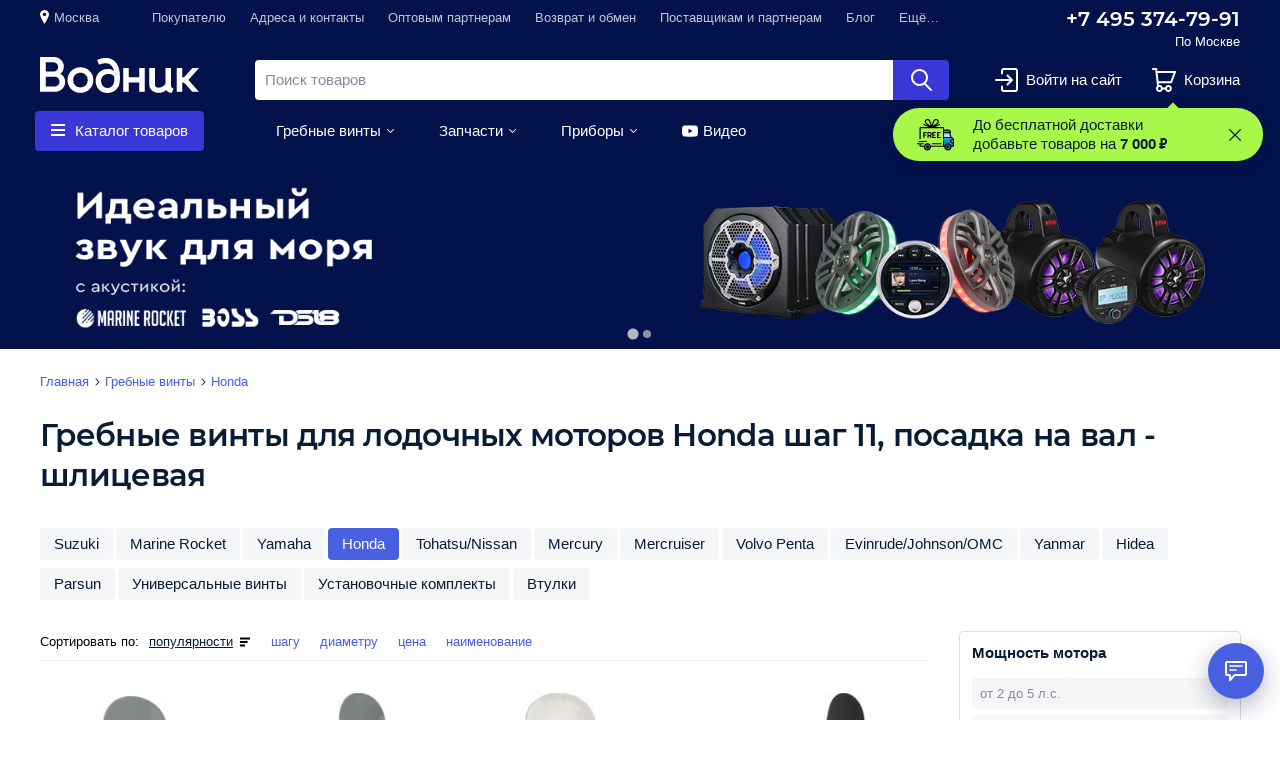

--- FILE ---
content_type: text/html; charset=utf-8
request_url: https://vodnik.ru/grebnye-vinty-honda__shag-vinta__11__posadka-na-val__shlicevaya
body_size: 153708
content:
<!DOCTYPE html>
<html lang="ru" class="s-page__full-height no-js" prefix="og: http://ogp.me/ns#">
<head>
  <meta charset="utf-8">
    <script>(function(H){H.className=H.className.replace(/\bno-js\b/,'js')})(document.documentElement)</script>
  <meta name="language" content="ru" />
<meta name="title" content="Гребные винты для моторов Honda,  шаг 11, посадка на вал -  шлицевая | купить в интернет-магазине «Водник»" />
<meta name="robots" content="noindex, nofollow" />
<meta name="keywords" content="Гребные винты Honda шаг 11, посадка на вал -  шлицевая" />
<meta name="description" content="Гребные винты Honda  шаг 11, посадка на вал -  шлицевая ⚒ Marine Rocket, Solas, BaekSan, KingDolphin • Подбор по модели, консультации технических специалистов ✈ Быстрая доставка по России ☎ 8 800 555-47-89 (бесплатно)" />
<meta name="og:image" content="https://static.vodnik.ru/uploads/images/category/catalog/1fb51e4acff120d6e04e@2x.png" />
<meta name="viewport" content="width=device-width, initial-scale=1.0, viewport-fit=cover" />
<meta name="format-detection" content="telephone=no" />
  <title>Гребные винты для моторов Honda,  шаг 11, посадка на вал -  шлицевая | купить в интернет-магазине «Водник»</title>
  <link rel="shortcut icon" href="/favicon.ico"/>
  <meta name="format-detection" content="telephone=no" />
<meta name="theme-color" content="#4a60e3" />
<meta name="apple-mobile-web-app-title" content="Водник"/>
<meta name="apple-mobile-web-app-status-bar-style" content="black">

<link rel="apple-touch-icon" sizes="180x180" href="/uploads/favicons/apple-touch-icon.png">
<link rel="icon" type="image/png" sizes="32x32" href="/uploads/favicons/favicon-32x32.png">
<link rel="icon" type="image/png" sizes="16x16" href="/uploads/favicons/favicon-16x16.png">
<link rel="manifest" href="/uploads/favicons/site.webmanifest">

<link rel="shortcut icon" href="/uploads/favicons/favicon.ico">
<meta name="msapplication-TileColor" content="#2d89ef">
<meta name="msapplication-config" content="/uploads/favicons/browserconfig.xml">
<meta name="theme-color" content="#ffffff">  <script type="text/javascript">
  var s25Valuta = {
    uid               : 'RUB',
    name              : 'рубль',
    symbol            : '₽',
    is_symbol_prefix  : 0,
    decimals          : 0,
    decimal_separator : ',',
    thousand_separator: ' ',
    getUid: function () {
      return s25Valuta.uid;
    },
    getName: function () {
      return s25Valuta.name;
    },
    getSymbol: function () {
      return s25Valuta.symbol;
    },
    getIsSymbolPrefix: function () {
      return s25Valuta.is_symbol_prefix;
    },
    getDecimals: function () {
      return s25Valuta.decimals;
    },
    getDecimalSeparator: function () {
      return s25Valuta.decimal_separator;
    },
    getThousandSeparator: function () {
      return s25Valuta.thousand_separator;
    },
    formatPrice: function (price, dashInsteadZero) {
      price = parseFloat(price);
      dashInsteadZero = !!dashInsteadZero;

      if (isNaN(price) || 0 == price) {
        if (true == dashInsteadZero) {
          return '&mdash;';
        } else if (s25Valuta.getIsSymbolPrefix()) {
          return s25Valuta.getSymbol() + '0';
        } else {
          return 0 + ' ' + s25Valuta.getSymbol();
        }
      }

      var result = number_format(price, s25Valuta.getDecimals(), s25Valuta.getDecimalSeparator(), s25Valuta.getThousandSeparator());

      result = result.replace('-', '&minus;').replace(s25Valuta.getDecimalSeparator() + '00', '');

      return s25Valuta.getIsSymbolPrefix() ? s25Valuta.getSymbol() + result : result + ' ' + s25Valuta.getSymbol();
    }
  }
</script>
<script type="text/javascript">
  window.catalogRepository = {
    categories: [{"id":"1","name":"Водная техника и аксессуары","slug":"vodnaya-tehnika-i-aksessuary","namePath":[],"level":"0"},{"id":"2","name":"Оборудование для яхт и катеров","slug":"oborudovanie-dlya-yaht-i-katerov","namePath":["Оборудование для катеров","Оборудование для яхт и катеров"],"level":"2"},{"id":"3","name":"Рым-болты","slug":"rym-bolty","namePath":["Оборудование для катеров","Фурнитура для катеров","Рым-болты"],"level":"3"},{"id":"4","name":"Краны для умывальника","slug":"krany-dlya-umyvalnika","namePath":["Оборудование для катеров","Оборудование для яхт и катеров","Краны для умывальника"],"level":"3"},{"id":"5","name":"Карабины","slug":"karabiny","namePath":["Оборудование для катеров","Оборудование для яхт и катеров","Карабины"],"level":"3"},{"id":"6","name":"Горловины и патрубки","slug":"gorloviny-i-patrubki","namePath":["Аксессуары для лодочных моторов","Топливные аксессуары","Горловины и патрубки"],"level":"3"},{"id":"7","name":"Ручки дверные","slug":"dvernye-ruchki-dlya-katerov-i-yaht","namePath":["Оборудование для катеров","Фурнитура для катеров","Ручки дверные"],"level":"3"},{"id":"8","name":"Туалеты корабельные","slug":"korabelnye-tualety","namePath":["Оборудование для катеров","Сантехническое оборудование","Туалеты корабельные"],"level":"3"},{"id":"10","name":"Крючки","slug":"nastennye-kryuchki","namePath":["Оборудование для катеров","Оборудование для яхт и катеров","Крючки"],"level":"3"},{"id":"11","name":"Палубные люки","slug":"palubnye-lyuki-i-probki","namePath":["Оборудование для катеров","Оборудование для яхт и катеров","Палубные люки"],"level":"3"},{"id":"12","name":"Разъёмы водные","slug":"razemy-vodnye","namePath":["Оборудование для катеров","Оборудование для яхт и катеров","Разъёмы водные"],"level":"3"},{"id":"13","name":"Держатели спиннингов","slug":"katera-i-komplektuyuschie-oborudovanie-dlya-yaht-i-katerov-podstavki-pod-udochki","namePath":["Оборудование для катеров","Оборудование для яхт и катеров","Держатели спиннингов"],"level":"3"},{"id":"14","name":"Леерное оборудование","slug":"leernoe-oborudovanie","namePath":["Оборудование для катеров","Фурнитура для катеров","Леерное оборудование"],"level":"3"},{"id":"15","name":"Кресла и сиденья","slug":"kresla-i-sidenya-dlya-katerov","namePath":["Оборудование для катеров","Оборудование для яхт и катеров","Кресла и сиденья"],"level":"3"},{"id":"16","name":"Вентиляция","slug":"ventilyaciya-v-katere-i-yahte","namePath":["Оборудование для катеров","Оборудование для яхт и катеров","Вентиляция"],"level":"3"},{"id":"17","name":"Механизмы фиксации люка","slug":"mehanizm-fiksacii-lyuka","namePath":["Оборудование для катеров","Оборудование для яхт и катеров","Механизмы фиксации люка"],"level":"3"},{"id":"18","name":"Фурнитура для катеров","slug":"furnitura-dlya-katerov","namePath":["Оборудование для катеров","Фурнитура для катеров"],"level":"2"},{"id":"20","name":"Гребные винты","slug":"grebnye-vinty","namePath":["Гребные винты"],"level":"1"},{"id":"21","name":"Suzuki","slug":"grebnye-vinty-suzuki","namePath":["Гребные винты","Suzuki"],"level":"2"},{"id":"22","name":"Yamaha","slug":"grebnye-vinty-yamaha","namePath":["Гребные винты","Yamaha"],"level":"2"},{"id":"23","name":"Honda","slug":"grebnye-vinty-honda","namePath":["Гребные винты","Honda"],"level":"2"},{"id":"25","name":"Mercury","slug":"grebnye-vinty-mercury","namePath":["Гребные винты","Mercury"],"level":"2"},{"id":"26","name":"Volvo Penta","slug":"grebnye-vinty-volvo-penta","namePath":["Гребные винты","Volvo Penta"],"level":"2"},{"id":"27","name":"Управление","slug":"sistemy-upravleniya-dlya-motornyh-lodok-i-katerov","namePath":["Управление"],"level":"1"},{"id":"28","name":"Пульты дистанционного управления","slug":"distancionnye-upravleniya-lodochnymi-motorami","namePath":["Управление","Пульты дистанционного управления"],"level":"2"},{"id":"31","name":"Переходники тросов","slug":"perehodniki-trosov","namePath":["Управление","Переходники тросов"],"level":"2"},{"id":"32","name":"Штурвалы","slug":"shturvaly","namePath":["Управление","Штурвалы"],"level":"2"},{"id":"36","name":"Cпасательные жилеты","slug":"cpasatelnye-zhilety","namePath":["Оборудование для катеров","Судовое обеспечение","Cпасательные жилеты"],"level":"3"},{"id":"38","name":"Топливные аксессуары","slug":"toplivnoe-oborudovanie","namePath":["Аксессуары для лодочных моторов","Топливные аксессуары"],"level":"2"},{"id":"39","name":"Топливные баки и канистры","slug":"toplivnye-baki-dlya-lodochnyh-motorov","namePath":["Аксессуары для лодочных моторов","Топливные аксессуары","Топливные баки и канистры"],"level":"3"},{"id":"40","name":"Переходники топливные","slug":"toplivnye-perehodniki","namePath":["Аксессуары для лодочных моторов","Топливные аксессуары","Переходники топливные"],"level":"3"},{"id":"41","name":"Груши и шланги","slug":"motory-i-aksessuary-toplivnye-aksessuary-grushi-i-shlangi","namePath":["Аксессуары для лодочных моторов","Топливные аксессуары","Груши и шланги"],"level":"3"},{"id":"42","name":"Фильтры, сепараторы топлива","slug":"toplivnye-filtry-separatory-topliva-dlya-lodochnyh-motorov","namePath":["Техобслуживание","Фильтры, сепараторы топлива"],"level":"2"},{"id":"50","name":"Электрооборудование","slug":"elektrooborudovanie","namePath":["Электрооборудование"],"level":"1"},{"id":"52","name":"Выключатели массы","slug":"vyklyuchateli-massy","namePath":["Электрооборудование","Выключатели массы"],"level":"2"},{"id":"53","name":"Панели бортового питания","slug":"paneli-bortovogo-pitaniya","namePath":["Электрооборудование","Панели бортового питания"],"level":"2"},{"id":"54","name":"Переключатели бортовой сети","slug":"pereklyuchateli-bortovoy-seti","namePath":["Электрооборудование","Переключатели бортовой сети"],"level":"2"},{"id":"55","name":"Бортовые огни","slug":"bortovye-ogni","namePath":["Электрооборудование","Бортовые огни"],"level":"2"},{"id":"56","name":"Светильники интерьерные","slug":"svetilniki-interernye","namePath":["Электрооборудование","Светильники интерьерные"],"level":"2"},{"id":"57","name":"Прожекторы","slug":"lodochnye-prozhektory","namePath":["Электрооборудование","Прожекторы"],"level":"2"},{"id":"58","name":"Стеклоочистители","slug":"stekloochistiteli","namePath":["Электрооборудование","Стеклоочистители"],"level":"2"},{"id":"59","name":"Звуковые сигналы","slug":"zvukovoy-signal-na-lodku","namePath":["Электрооборудование","Звуковые сигналы"],"level":"2"},{"id":"60","name":"Аккумуляторы","slug":"akkumulyatory-dlya-vodnoy-tehniki","namePath":["Электрооборудование","Аккумуляторы"],"level":"2"},{"id":"61","name":"Разъёмы электрические","slug":"razemy-elektricheskie","namePath":["Электрооборудование","Разъёмы электрические"],"level":"2"},{"id":"62","name":"Выводы кабельные","slug":"vyvody-kabelnye","namePath":["Электрооборудование","Выводы кабельные"],"level":"2"},{"id":"64","name":"Свечи зажигания","slug":"svechi-zazhiganiya-dlya-lodochnyh-motorov","namePath":["Техобслуживание","Свечи зажигания"],"level":"2"},{"id":"65","name":"Помпы","slug":"lodochnye-pompy","namePath":["Оборудование для катеров","Помпы"],"level":"2"},{"id":"66","name":"Приборы","slug":"lodochnye-pribory","namePath":["Приборы"],"level":"1"},{"id":"69","name":"Лебёдки","slug":"ruchnye-i-elektricheskie-lebedki-dlya-pricepov","namePath":["Прицепы и оборудование","Лебёдки"],"level":"2"},{"id":"71","name":"Сцепные устройства","slug":"scepnye-ustroystva-dlya-pricepov","namePath":["Прицепы и оборудование","Сцепные устройства"],"level":"2"},{"id":"81","name":"Масла для лодочных моторов","slug":"masla-dlya-lodochnyh-motorov","namePath":["Техобслуживание","Масла для лодочных моторов"],"level":"2"},{"id":"88","name":"Судовое обеспечение","slug":"sudovoe-obespechenie","namePath":["Оборудование для катеров","Судовое обеспечение"],"level":"2"},{"id":"89","name":"Барабанные лебёдки","slug":"barabannye-yakornye-lebdki","namePath":["Якорно-швартовное оборудование","Барабанные лебёдки"],"level":"2"},{"id":"90","name":"Кнехты и утки","slug":"knehty-i-utki","namePath":["Якорно-швартовное оборудование","Кнехты и утки"],"level":"2"},{"id":"91","name":"Кранцы швартовые","slug":"krancy-shvartovye","namePath":["Якорно-швартовное оборудование","Кранцы швартовые"],"level":"2"},{"id":"92","name":"Транцы выносные","slug":"trancy-vynosnye","namePath":["Оборудование для катеров","Судовое обеспечение","Транцы выносные"],"level":"3"},{"id":"93","name":"Лестницы","slug":"sudovye-lestnicy","namePath":["Оборудование для катеров","Судовое обеспечение","Лестницы"],"level":"3"},{"id":"94","name":"Якоря","slug":"yakorya","namePath":["Якорно-швартовное оборудование","Якоря"],"level":"2"},{"id":"95","name":"Багры","slug":"bagry","namePath":["Оборудование для катеров","Судовое обеспечение","Багры"],"level":"3"},{"id":"96","name":"Транцевые плиты, интерцепторы","slug":"trancevye-plity-dlya-katerov","namePath":["Управление","Транцевые плиты, интерцепторы"],"level":"2"},{"id":"97","name":"Клюзы и полуклюзы","slug":"klyuzy-i-poluklyuzy","namePath":["Якорно-швартовное оборудование","Клюзы и полуклюзы"],"level":"2"},{"id":"98","name":"Роульсы","slug":"yakornye-roulsy","namePath":["Якорно-швартовное оборудование","Роульсы"],"level":"2"},{"id":"102","name":"Водомётные насадки и комплектующие","slug":"vodometnye-nasadki-i-komplektuyuschie-k-nim","namePath":["Аксессуары для лодочных моторов","Водомётные насадки и комплектующие"],"level":"2"},{"id":"114","name":"Навигационные приборы","slug":"navigacionnye-pribory","namePath":["Оборудование для катеров","Навигационные приборы"],"level":"2"},{"id":"150","name":"Mercruiser","slug":"grebnye-vinty-mercruiser","namePath":["Гребные винты","Mercruiser"],"level":"2"},{"id":"191","name":"Эхолоты","slug":"eholoty","namePath":["Оборудование для катеров","Навигационные приборы","Эхолоты"],"level":"3"},{"id":"192","name":"Картплоттеры","slug":"kartplottery","namePath":["Оборудование для катеров","Навигационные приборы","Картплоттеры"],"level":"3"},{"id":"193","name":"Портативные GPS","slug":"portativnye-gps","namePath":["Оборудование для катеров","Навигационные приборы","Портативные GPS"],"level":"3"},{"id":"194","name":"Радары, антенны, радиостанции","slug":"radary-antenny-radiostancii-dlya-katerov-i-yaht","namePath":["Оборудование для катеров","Навигационные приборы","Радары, антенны, радиостанции"],"level":"3"},{"id":"195","name":"Автопилоты","slug":"avtopiloty-dlya-katerov-i-yaht","namePath":["Оборудование для катеров","Навигационные приборы","Автопилоты"],"level":"3"},{"id":"197","name":"Механическое рулевое управление","slug":"mehanicheskie-sistemy-rulevogo-upravleniya","namePath":["Управление","Механическое рулевое управление"],"level":"2"},{"id":"198","name":"Гидравлические рулевые системы","slug":"gidravlicheskie-sistemy-rulevogo-upravleniya","namePath":["Управление","Гидравлические рулевые системы"],"level":"2"},{"id":"200","name":"Тросы газа\/реверса","slug":"trosy-gaza-reversa","namePath":["Управление","Тросы газа\/реверса"],"level":"2"},{"id":"201","name":"Тросы рулевые","slug":"trosy-rulevogo-upravleniya","namePath":["Управление","Тросы рулевые"],"level":"2"},{"id":"202","name":"Даунриггеры","slug":"daunriggery","namePath":["Оборудование для катеров","Оборудование для яхт и катеров","Даунриггеры"],"level":"3"},{"id":"206","name":"Навесное оборудование","slug":"navesnoe-oborudovanie-dlya-grebnyh-i-motoronyh-lodok","namePath":["Аксессуары для лодок ПВХ","Навесное оборудование"],"level":"2"},{"id":"208","name":"Сиденья для лодок ПВХ","slug":"sidenya-dlya-naduvnyh-lodok","namePath":["Аксессуары для лодок ПВХ","Сиденья для лодок ПВХ"],"level":"2"},{"id":"209","name":"Насосы","slug":"nasosy-dlya-naduvnyh-lodok-pvh","namePath":["Аксессуары для лодок ПВХ","Насосы"],"level":"2"},{"id":"210","name":"Тенты","slug":"tenty-dlya-naduvnyh-lodok","namePath":["Аксессуары для лодок ПВХ","Тенты"],"level":"2"},{"id":"214","name":"Сумки и чехлы","slug":"sumki-dlya-naduvnyh-lodok","namePath":["Аксессуары для лодок ПВХ","Сумки и чехлы"],"level":"2"},{"id":"215","name":"Ремонтные аксессуары","slug":"aksessuary-po-remontu-naduvnyh-lodok","namePath":["Аксессуары для лодок ПВХ","Ремонтные аксессуары"],"level":"2"},{"id":"216","name":"Аноды","slug":"anody-dlya-zaschity-dvigateley-i-lodok-ot-korrozii","namePath":["Техобслуживание","Аноды"],"level":"2"},{"id":"223","name":"Подъёмные устройства","slug":"podemnye-ustroystva-dlya-podvesnyh-motorov","namePath":["Аксессуары для лодочных моторов","Тюнинг, перевозка, хранение","Подъёмные устройства"],"level":"3"},{"id":"225","name":"Удлинители румпеля","slug":"udlinitel-rumpelya-dlya-podvesnyh-lodochnyh-motorov","namePath":["Управление","Удлинители румпеля"],"level":"2"},{"id":"227","name":"Приспособления для промывки","slug":"prisposobleniya-dlya-promyvki-lodochnyh-motorov","namePath":["Техобслуживание","Приспособления для промывки"],"level":"2"},{"id":"228","name":"Гидрокрылья","slug":"gidrokrylya-dlya-lodochnyh-motorov","namePath":["Аксессуары для лодочных моторов","Тюнинг, перевозка, хранение","Гидрокрылья"],"level":"3"},{"id":"245","name":"Защита киля","slug":"katera-i-komplektuyuschie-sudovoe-obespechenie-zaschita-kilya","namePath":["Оборудование для катеров","Судовое обеспечение","Защита киля"],"level":"3"},{"id":"248","name":"Чеки аварийной остановки","slug":"cheki-avariynoy-ostanovki-dlya-lodochnyh-motorov","namePath":["Техобслуживание","Чеки аварийной остановки"],"level":"2"},{"id":"257","name":"Брус привальный","slug":"privalnyy-brus","namePath":["Оборудование для катеров","Фурнитура для катеров","Брус привальный"],"level":"3"},{"id":"258","name":"Компасы","slug":"kompasy","namePath":["Оборудование для катеров","Навигационные приборы","Компасы"],"level":"3"},{"id":"270","name":"Чехлы и сумки","slug":"chehly-i-sumki-dlya-podvesnyh-lodochnyh-motorov","namePath":["Аксессуары для лодочных моторов","Тюнинг, перевозка, хранение","Чехлы и сумки"],"level":"3"},{"id":"327","name":"Подвесные лодочные моторы б\/у","slug":"podvesnye-lodochnye-motory-b-u","namePath":["Лодочные моторы","Лодочные моторы б\/у","Подвесные лодочные моторы б\/у"],"level":"3"},{"id":"337","name":"Прицепы и оборудование","slug":"pricepy-dlya-lodok","namePath":["Прицепы и оборудование"],"level":"1"},{"id":"418047","name":"Крыльчатки охлаждения","slug":"krylchatki-ohlazhdeniya-lodochnyh-motorov","namePath":["Техобслуживание","Крыльчатки охлаждения"],"level":"2"},{"id":"801363","name":"Якорно-швартовное оборудование","slug":"yakorno-shvartovnoe-oborudovanie","namePath":["Якорно-швартовное оборудование"],"level":"1"},{"id":"801364","name":"Фалы и тросы","slug":"faly-i-trosy","namePath":["Якорно-швартовное оборудование","Фалы и тросы"],"level":"2"},{"id":"810410","name":"Амортизаторы","slug":"amortizatory-shvartovye","namePath":["Якорно-швартовное оборудование","Амортизаторы"],"level":"2"},{"id":"957081","name":"Цепи якорные","slug":"cepi-yakornye","namePath":["Якорно-швартовное оборудование","Цепи якорные"],"level":"2"},{"id":"959202","name":"Чехлы, тенты","slug":"chehly-i-tenty-dlya-yaht-i-katerov","namePath":["Оборудование для катеров","Оборудование для яхт и катеров","Чехлы, тенты"],"level":"3"},{"id":"1669700","name":"Осушительные","slug":"osushitelnye-pompy","namePath":["Оборудование для катеров","Помпы","Осушительные"],"level":"3"},{"id":"1669970","name":"Насосы для перекачки","slug":"nasosy-dlya-perekachki-topliva","namePath":["Аксессуары для лодочных моторов","Топливные аксессуары","Насосы для перекачки"],"level":"3"},{"id":"1669973","name":"Шланги, соединения, фильтры","slug":"shlangi-soedineniya-i-filtry-dlya-vody","namePath":["Оборудование для катеров","Помпы","Шланги, соединения, фильтры"],"level":"3"},{"id":"1669974","name":"Ремонтные аксессуары","slug":"remontnye-aksessuary","namePath":["Оборудование для катеров","Помпы","Ремонтные аксессуары"],"level":"3"},{"id":"1727515","name":"Водоподающие","slug":"vodopodayuschie-pompy","namePath":["Оборудование для катеров","Помпы","Водоподающие"],"level":"3"},{"id":"1817679","name":"Автопереключатели и управление","slug":"avtopereklyuchateli-i-upravlenie","namePath":["Оборудование для катеров","Помпы","Автопереключатели и управление"],"level":"3"},{"id":"1917571","name":"Вёсла","slug":"vesla-dlya-grebnyh-i-motornyh-lodok","namePath":["Аксессуары для лодок ПВХ","Вёсла"],"level":"2"},{"id":"3561413","name":"Подруливающие устройства","slug":"podrulivayuschie-ustroystva","namePath":["Управление","Подруливающие устройства"],"level":"2"},{"id":"3675287","name":"Фильтры масляные","slug":"maslyanye-filtry-dlya-lodochnyh-motorov","namePath":["Техобслуживание","Фильтры масляные"],"level":"2"},{"id":"3880112","name":"Камбузное оборудование","slug":"oborudovanie-dlya-kambuza-sudna","namePath":["Оборудование для катеров","Оборудование для яхт и катеров","Камбузное оборудование"],"level":"3"},{"id":"3888263","name":"Солнечные батареи","slug":"solnechnye-batarei","namePath":["Электрооборудование","Солнечные батареи"],"level":"2"},{"id":"3888614","name":"Предохранители и автоматы","slug":"predohraniteli-i-avtomaty","namePath":["Электрооборудование","Предохранители и автоматы"],"level":"2"},{"id":"3889090","name":"Датчики топлива","slug":"datchiki-topliva","namePath":["Аксессуары для лодочных моторов","Топливные аксессуары","Датчики топлива"],"level":"3"},{"id":"3938306","name":"Ящики, подстаканники, органайзеры","slug":"yaschiki-podstakanniki-organayzery","namePath":["Оборудование для катеров","Оборудование для яхт и катеров","Ящики, подстаканники, органайзеры"],"level":"3"},{"id":"3938307","name":"Тяги рулевые","slug":"rulevye-tyagi","namePath":["Управление","Тяги рулевые"],"level":"2"},{"id":"3938308","name":"Шланги","slug":"shlangi","namePath":["Оборудование для катеров","Судовое обеспечение","Шланги"],"level":"3"},{"id":"3938309","name":"Зарядные устройства","slug":"zaryadnye-ustroystva","namePath":["Электрооборудование","Зарядные устройства"],"level":"2"},{"id":"3938310","name":"Опоры и установочные комплекты","slug":"opory-i-ustanovochnye-komplekty","namePath":["Управление","Опоры и установочные комплекты"],"level":"2"},{"id":"3938311","name":"Тентовая фурнитура","slug":"furnitura-dlya-tentov","namePath":["Оборудование для катеров","Оборудование для яхт и катеров","Тентовая фурнитура"],"level":"3"},{"id":"3942479","name":"Нержавеющий крепеж ","slug":"nerzhaveyuschiy-krepezh","namePath":["Оборудование для катеров","Фурнитура для катеров","Нержавеющий крепеж "],"level":"3"},{"id":"3998263","name":"Аксессуары для лодочных моторов","slug":"aksessuary-dlya-lodochnyh-motorov","namePath":["Аксессуары для лодочных моторов"],"level":"1"},{"id":"3998264","name":"Аксессуары для лодок ПВХ","slug":"aksessuary-dlya-lodok-pvh","namePath":["Аксессуары для лодок ПВХ"],"level":"1"},{"id":"3998265","name":"Оборудование для катеров","slug":"katera-motornye-lodki-i-komplektuyuschie","namePath":["Оборудование для катеров"],"level":"1"},{"id":"3998267","name":"Вольтметры","slug":"voltmetry","namePath":["Приборы","Вольтметры"],"level":"2"},{"id":"3998268","name":"Амперметры","slug":"ampermetry","namePath":["Приборы","Амперметры"],"level":"2"},{"id":"3998269","name":"Тахометры","slug":"tahometry","namePath":["Приборы","Тахометры"],"level":"2"},{"id":"3998270","name":"Спидометры","slug":"spidometry","namePath":["Приборы","Спидометры"],"level":"2"},{"id":"3998271","name":"Трим-указатели","slug":"trim-ukazateli","namePath":["Приборы","Трим-указатели"],"level":"2"},{"id":"3998272","name":"Давление масла","slug":"davlenie-masla","namePath":["Приборы","Давление масла"],"level":"2"},{"id":"3998273","name":"Температура масла","slug":"temperatura-masla","namePath":["Приборы","Температура масла"],"level":"2"},{"id":"3998275","name":"Уровень сточных вод","slug":"uroven-stochnyh-vod","namePath":["Приборы","Уровень сточных вод"],"level":"2"},{"id":"3998276","name":"Датчики уровня","slug":"datchiki-urovnya-topliva-vody-dlya-katerov-i-lodok","namePath":["Приборы","Датчики уровня"],"level":"2"},{"id":"3998277","name":"Температура двигателя","slug":"temperatura-dvigatelya","namePath":["Приборы","Температура двигателя"],"level":"2"},{"id":"3998279","name":"Счётчики моточасов","slug":"schetchiki-motochasov","namePath":["Приборы","Счётчики моточасов"],"level":"2"},{"id":"3998280","name":"Часы","slug":"chasy","namePath":["Приборы","Часы"],"level":"2"},{"id":"3998289","name":"Аксиометры","slug":"aksiometry","namePath":["Приборы","Аксиометры"],"level":"2"},{"id":"3998290","name":"Давление воды","slug":"davlenie-vody","namePath":["Приборы","Давление воды"],"level":"2"},{"id":"3998291","name":"Индикаторы","slug":"indikatory","namePath":["Приборы","Индикаторы"],"level":"2"},{"id":"3998295","name":"Водные ватрушки и баллоны","slug":"vodnye-vatrushki-i-ballony","namePath":["Активный отдых","Водные ватрушки и баллоны"],"level":"2"},{"id":"3998297","name":"Прицепы","slug":"pricepy-dlya-lodki","namePath":["Прицепы и оборудование","Прицепы"],"level":"2"},{"id":"3998298","name":"Ролики и упоры","slug":"roliki-i-upory","namePath":["Прицепы и оборудование","Ролики и упоры"],"level":"2"},{"id":"3998300","name":"Опорные кронштейны","slug":"opornye-kronshteyny","namePath":["Прицепы и оборудование","Опорные кронштейны"],"level":"2"},{"id":"3998301","name":"Электрические разъёмы","slug":"elektricheskie-razemy","namePath":["Прицепы и оборудование","Электрические разъёмы"],"level":"2"},{"id":"3998302","name":"Запчасти для прицепов","slug":"zapchasti-dlya-pricepov","namePath":["Прицепы и оборудование","Запчасти для прицепов"],"level":"2"},{"id":"3998305","name":"Помывочные комплекты","slug":"pomyvochnye-komplekty","namePath":["Оборудование для катеров","Помпы","Помывочные комплекты"],"level":"3"},{"id":"4015031","name":"Держатели спиннингов","slug":"katera-i-komplektuyuschie-oborudovanie-dlya-yaht-i-katerov-podstavki-pod-udochki","namePath":["Аксессуары для лодок ПВХ","Держатели спиннингов"],"level":"2"},{"id":"4015032","name":"Управление","slug":"sistemy-upravleniya-dlya-motornyh-lodok-i-katerov","namePath":["Оборудование для катеров","Управление"],"level":"2"},{"id":"4023516","name":"Врезная акустика","slug":"akustika-dlya-katerov-i-yaht","namePath":["Морская акустика","Врезная акустика"],"level":"2"},{"id":"4052663","name":"Гермоупаковка","slug":"germoupakovka","namePath":["Активный отдых","Гермоупаковка"],"level":"2"},{"id":"4119607","name":"Tohatsu\/Nissan","slug":"grebnye-vinty-tohatsu-nissan","namePath":["Гребные винты","Tohatsu\/Nissan"],"level":"2"},{"id":"4119608","name":"Evinrude\/Johnson\/OMC","slug":"vinty-dlya-evinrude-johnson-omc","namePath":["Гребные винты","Evinrude\/Johnson\/OMC"],"level":"2"},{"id":"4119611","name":"Втулки","slug":"vtulki-dlya-grebnyh-vintov","namePath":["Гребные винты","Втулки"],"level":"2"},{"id":"4119613","name":"Крепления под эхолот","slug":"podstavki-i-derzhateli-dlya-eholota","namePath":["Оборудование для катеров","Оборудование для яхт и катеров","Крепления под эхолот"],"level":"3"},{"id":"4119614","name":"Крепления под эхолот","slug":"podstavki-i-derzhateli-dlya-eholota","namePath":["Аксессуары для лодок ПВХ","Крепления под эхолот"],"level":"2"},{"id":"4119620","name":"Уплотнения тросов","slug":"uplotneniya-dlya-trosov","namePath":["Управление","Уплотнения тросов"],"level":"2"},{"id":"4119623","name":"Транцевые колёса","slug":"trancevye-kolesa-dlya-lodok","namePath":["Аксессуары для лодок ПВХ","Транцевые колёса"],"level":"2"},{"id":"4119624","name":"Трапы и лесенки","slug":"trapy-i-lesenki-dlya-lodok","namePath":["Аксессуары для лодок ПВХ","Трапы и лесенки"],"level":"2"},{"id":"4119625","name":"Роульсы и якорные рымы","slug":"roulsy-i-yakornye-rymy-dlya-lodok-pvh","namePath":["Аксессуары для лодок ПВХ","Роульсы и якорные рымы"],"level":"2"},{"id":"4119633","name":"Изоленты, скотчи","slug":"izolenty-skotchi","namePath":["Техобслуживание","Изоленты, скотчи"],"level":"2"},{"id":"4119634","name":"Герметики, клей","slug":"germetiki-klei","namePath":["Техобслуживание","Герметики, клей"],"level":"2"},{"id":"4119635","name":"Краска-спрей, грунт-спрей","slug":"kraska-sprey-grunt-sprey","namePath":["Техобслуживание","Краска-спрей, грунт-спрей"],"level":"2"},{"id":"4119636","name":"Очистители","slug":"ochistiteli","namePath":["Техобслуживание","Очистители"],"level":"2"},{"id":"4119637","name":"Антикоррозийные и защитные спреи","slug":"antikorroziynye-zaschitnye-sprei","namePath":["Техобслуживание","Антикоррозийные и защитные спреи"],"level":"2"},{"id":"4119638","name":"Средства для консервации","slug":"sredstva-dlya-konservacii","namePath":["Техобслуживание","Средства для консервации"],"level":"2"},{"id":"4119655","name":"Брелоки","slug":"breloki","namePath":["Аксессуары для лодочных моторов","Тюнинг, перевозка, хранение","Брелоки"],"level":"3"},{"id":"4119656","name":"Литература","slug":"literatura","namePath":["Техобслуживание","Литература"],"level":"2"},{"id":"4119659","name":"Флаги и флагштоки","slug":"flagi","namePath":["Оборудование для катеров","Судовое обеспечение","Флаги и флагштоки"],"level":"3"},{"id":"4119664","name":"Фалы для буксировки","slug":"faly-dlya-buksirovki","namePath":["Активный отдых","Фалы для буксировки"],"level":"2"},{"id":"4119666","name":"Столешницы","slug":"stoleshnicy-i-krepleniya","namePath":["Оборудование для катеров","Оборудование для яхт и катеров","Столешницы"],"level":"3"},{"id":"4119667","name":"Проводка и панели управления","slug":"provodka-i-paneli-upravleniya","namePath":["Управление","Проводка и панели управления"],"level":"2"},{"id":"4119668","name":"Панели управления лебёдкой","slug":"paneli-upravleniya-yakornoy-lebedkoy","namePath":["Якорно-швартовное оборудование","Панели управления лебёдкой"],"level":"2"},{"id":"4119669","name":"Запчасти к якорным лебёдкам","slug":"zapchasti-k-yakornym-lebedkam","namePath":["Якорно-швартовное оборудование","Запчасти к якорным лебёдкам"],"level":"2"},{"id":"4119670","name":"Вертлюги","slug":"yakornye-vertlyugi","namePath":["Якорно-швартовное оборудование","Вертлюги"],"level":"2"},{"id":"4119671","name":"Соединительные звенья","slug":"soedinitelnye-zvenya","namePath":["Якорно-швартовное оборудование","Соединительные звенья"],"level":"2"},{"id":"4119672","name":"Такелажные скобы","slug":"takelazhnye-skoby","namePath":["Якорно-швартовное оборудование","Такелажные скобы"],"level":"2"},{"id":"4119673","name":"Якорные отцепы","slug":"mehanizmy-dlya-otcepa-yakorya","namePath":["Якорно-швартовное оборудование","Якорные отцепы"],"level":"2"},{"id":"4119675","name":"Ящики, платформы, клеммы АКБ","slug":"yaschiki-platformy-klemmy-dlya-akb","namePath":["Электрооборудование","Ящики, платформы, клеммы АКБ"],"level":"2"},{"id":"4119676","name":"Уключины и комплектующие","slug":"uklyuchiny-i-komplektuyuschie-k-veslam","namePath":["Аксессуары для лодок ПВХ","Уключины и комплектующие"],"level":"2"},{"id":"4119685","name":"Подруливающие устройства","slug":"vinty-dlya-podrulivayuschih-ustroystv","namePath":["Гребные винты","Подруливающие устройства"],"level":"2"},{"id":"4119687","name":"Насосы для замены масла","slug":"nasosy-dlya-zameny-masla-v-reduktore-i-kartere-lodochnogo-dvigatelya","namePath":["Техобслуживание","Насосы для замены масла"],"level":"2"},{"id":"4119688","name":"Тележки для моторов","slug":"telezhki-dlya-transportirovki-i-hraneniya-lodochnih-motorov","namePath":["Аксессуары для лодочных моторов","Тюнинг, перевозка, хранение","Тележки для моторов"],"level":"3"},{"id":"4119689","name":"Защита от угона","slug":"zaschita-lodochnogo-motora-ot-krazhi","namePath":["Аксессуары для лодочных моторов","Тюнинг, перевозка, хранение","Защита от угона"],"level":"3"},{"id":"4119690","name":"Выпрямители-регуляторы","slug":"vypryamiteli-regulyatory-napryazheniya-dlya-lodochnyh-motorov","namePath":["Аксессуары для лодочных моторов","Тюнинг, перевозка, хранение","Выпрямители-регуляторы"],"level":"3"},{"id":"4119691","name":"Накладки на киль мотора","slug":"nakladki-dlya-vosstanovleniya-kilya-lodochnogo-motora","namePath":["Аксессуары для лодочных моторов","Тюнинг, перевозка, хранение","Накладки на киль мотора"],"level":"3"},{"id":"4119692","name":"Сапуны","slug":"toplivnye-sapuny","namePath":["Аксессуары для лодочных моторов","Топливные аксессуары","Сапуны"],"level":"3"},{"id":"4119693","name":"Соединители шлангов","slug":"soediniteli-shlangov","namePath":["Аксессуары для лодочных моторов","Топливные аксессуары","Соединители шлангов"],"level":"3"},{"id":"4119694","name":"Топливные краны","slug":"toplivnye-krany","namePath":["Аксессуары для лодочных моторов","Топливные аксессуары","Топливные краны"],"level":"3"},{"id":"4119695","name":"Крышки для баков","slug":"kryshki-dlya-bakov","namePath":["Аксессуары для лодочных моторов","Топливные аксессуары","Крышки для баков"],"level":"3"},{"id":"4119696","name":"Крепления баков","slug":"krepleniya-bakov","namePath":["Аксессуары для лодочных моторов","Топливные аксессуары","Крепления баков"],"level":"3"},{"id":"4119697","name":"Антифриз","slug":"antifriz","namePath":["Техобслуживание","Антифриз"],"level":"2"},{"id":"4119698","name":"Смазки","slug":"smazki","namePath":["Техобслуживание","Смазки"],"level":"2"},{"id":"4119699","name":"Техобслуживание","slug":"tehobsluzhivanie","namePath":["Техобслуживание"],"level":"1"},{"id":"4119700","name":"Тюнинг, перевозка, хранение","slug":"tyuning-perevozka-hranenie","namePath":["Аксессуары для лодочных моторов","Тюнинг, перевозка, хранение"],"level":"2"},{"id":"4119701","name":"Спасательные концы Александрова","slug":"spasatelnye-krugi-i-koncy","namePath":["Оборудование для катеров","Судовое обеспечение","Спасательные концы Александрова"],"level":"3"},{"id":"4119706","name":"Cпасательные жилеты","slug":"cpasatelnye-zhilety","namePath":["Активный отдых","Cпасательные жилеты"],"level":"2"},{"id":"4119708","name":"Брелоки","slug":"breloki","namePath":["Активный отдых","Брелоки"],"level":"2"},{"id":"4119710","name":"Баки для пресной воды","slug":"baki-dlya-presnoy-vody","namePath":["Оборудование для катеров","Судовое обеспечение","Баки для пресной воды"],"level":"3"},{"id":"4119711","name":"Баки для технических жидкостей","slug":"baki-dlya-tehnicheskih-zhidkostey","namePath":["Оборудование для катеров","Судовое обеспечение","Баки для технических жидкостей"],"level":"3"},{"id":"4119712","name":"Ремешки для очков","slug":"remeshki-dlya-ochkov","namePath":["Активный отдых","Ремешки для очков"],"level":"2"},{"id":"4119716","name":"Конвертеры сигнала","slug":"konvertery-signala","namePath":["Приборы","Конвертеры сигнала"],"level":"2"},{"id":"4119717","name":"Приборные панели","slug":"pribornye-paneli","namePath":["Приборы","Приборные панели"],"level":"2"},{"id":"4119718","name":"Многофункциональные приборы","slug":"mnogofunkcionalnye-pribory","namePath":["Приборы","Многофункциональные приборы"],"level":"2"},{"id":"4119719","name":"Стропы и тросы","slug":"stropy-i-trosy","namePath":["Прицепы и оборудование","Стропы и тросы"],"level":"2"},{"id":"4119720","name":"Электронные карты","slug":"elektronnye-karty","namePath":["Оборудование для катеров","Навигационные приборы","Электронные карты"],"level":"3"},{"id":"4119722","name":"Поручни","slug":"poruchni","namePath":["Оборудование для катеров","Фурнитура для катеров","Поручни"],"level":"3"},{"id":"4119724","name":"Фильтры запаха","slug":"filtry-zapaha","namePath":["Оборудование для катеров","Судовое обеспечение","Фильтры запаха"],"level":"3"},{"id":"4119725","name":"Держатели","slug":"derzhateli","namePath":["Оборудование для катеров","Судовое обеспечение","Держатели"],"level":"3"},{"id":"4119789","name":"Опорные кронштейны","slug":"opornye-kronshteyny","namePath":["Аксессуары для лодочных моторов","Тюнинг, перевозка, хранение","Опорные кронштейны"],"level":"3"},{"id":"4119929","name":"Одежда и аксессуары","slug":"odezhda-i-aksessuary","namePath":["Одежда и аксессуары"],"level":"1"},{"id":"4119930","name":"Перчатки, варежки","slug":"perchatki-varezhki","namePath":["Одежда и аксессуары","Перчатки, варежки"],"level":"2"},{"id":"4119931","name":"Костюмы демисезонные","slug":"kostyumy-demisezonnye","namePath":["Одежда и аксессуары","Костюмы демисезонные"],"level":"2"},{"id":"4119932","name":"Костюмы летние","slug":"kostyumy-letnie","namePath":["Одежда и аксессуары","Костюмы летние"],"level":"2"},{"id":"4119933","name":"Термобелье","slug":"termobelyo","namePath":["Одежда и аксессуары","Термобелье"],"level":"2"},{"id":"4119934","name":"Жилеты","slug":"zhilety","namePath":["Одежда и аксессуары","Жилеты"],"level":"2"},{"id":"4119936","name":"Шапки, кепки, балаклавы","slug":"shapki-kepki-balaklavy","namePath":["Одежда и аксессуары","Шапки, кепки, балаклавы"],"level":"2"},{"id":"4119937","name":"Носки","slug":"noski","namePath":["Одежда и аксессуары","Носки"],"level":"2"},{"id":"4119938","name":"Костюмы зимние","slug":"kostyumy-zimnie","namePath":["Одежда и аксессуары","Костюмы зимние"],"level":"2"},{"id":"4119939","name":"Брюки и шорты","slug":"bryuki-i-shorty","namePath":["Одежда и аксессуары","Брюки и шорты"],"level":"2"},{"id":"4119940","name":"Куртки","slug":"kurtki","namePath":["Одежда и аксессуары","Куртки"],"level":"2"},{"id":"4119941","name":"Аксессуары для одежды","slug":"aksessuary-dlya-odezhdy","namePath":["Одежда и аксессуары","Аксессуары для одежды"],"level":"2"},{"id":"4119942","name":"Плащи","slug":"plaschi","namePath":["Одежда и аксессуары","Плащи"],"level":"2"},{"id":"4119943","name":"Костюмы маскировочные","slug":"kostyumy-maskirovochnye","namePath":["Одежда и аксессуары","Костюмы маскировочные"],"level":"2"},{"id":"4119950","name":"Бахилы зимние","slug":"bahily-zimnie","namePath":["Одежда и аксессуары","Бахилы зимние"],"level":"2"},{"id":"4119952","name":"Ледоступы","slug":"ledostupy","namePath":["Одежда и аксессуары","Ледоступы"],"level":"2"},{"id":"4119953","name":"Вкладыши для сапог","slug":"vkladyshi-dlya-sapog","namePath":["Одежда и аксессуары","Вкладыши для сапог"],"level":"2"},{"id":"4119964","name":"Активный отдых","slug":"aktivnyy-otdyh","namePath":["Активный отдых"],"level":"1"},{"id":"4119975","name":"Рюкзаки","slug":"ryukzaki","namePath":["Активный отдых","Рюкзаки"],"level":"2"},{"id":"4120092","name":"Рулевые редукторы","slug":"rulevye-mehanicheskie-reduktory","namePath":["Управление","Рулевые редукторы"],"level":"2"},{"id":"4120095","name":"Комплекты подключения ДУ","slug":"komplekty-podklyucheniya-distancionnogo-upravleniya","namePath":["Управление","Комплекты подключения ДУ"],"level":"2"},{"id":"4120096","name":"Петли, шарниры","slug":"petli-sharniry","namePath":["Оборудование для катеров","Фурнитура для катеров","Петли, шарниры"],"level":"3"},{"id":"4120097","name":"Защелки, фиксаторы, замки","slug":"zaschelki-fiksatory-zamki","namePath":["Оборудование для катеров","Фурнитура для катеров","Защелки, фиксаторы, замки"],"level":"3"},{"id":"4120098","name":"Проушины, обушки","slug":"proushiny-obushki","namePath":["Оборудование для катеров","Фурнитура для катеров","Проушины, обушки"],"level":"3"},{"id":"4120099","name":"Сальники, маслосъёмные колпачки","slug":"zapchasti-salniki","namePath":["Запчасти","Сальники, маслосъёмные колпачки"],"level":"2"},{"id":"4120100","name":"Запчасти","slug":"zapchasti-dlya-vodnomotornoy-tehniki","namePath":["Запчасти"],"level":"1"},{"id":"4120102","name":"Аноды, таб-триммеры","slug":"zapchasti-anody-tab-trimmery","namePath":["Запчасти","Аноды, таб-триммеры"],"level":"2"},{"id":"4120103","name":"Прокладки","slug":"zapchasti-prokladki","namePath":["Запчасти","Прокладки"],"level":"2"},{"id":"4120104","name":"Уплотнительные кольца","slug":"zapchasti-uplotnitelnye-kolca","namePath":["Запчасти","Уплотнительные кольца"],"level":"2"},{"id":"4120105","name":"Подшипники, вкладыши","slug":"zapchasti-podshipniki-vkladyshi","namePath":["Запчасти","Подшипники, вкладыши"],"level":"2"},{"id":"4120106","name":"Фильтры","slug":"zapchasti-filtruyuschie-elementy","namePath":["Запчасти","Фильтры"],"level":"2"},{"id":"4120107","name":"Система охлаждения","slug":"zapchasti-sistema-ohlazhdeniya","namePath":["Запчасти","Система охлаждения"],"level":"2"},{"id":"4120108","name":"Шайбы, винты, болты, гайки","slug":"zapchasti-shayby-vinty-bolty-gayki","namePath":["Запчасти","Шайбы, винты, болты, гайки"],"level":"2"},{"id":"4120109","name":"Ремкомплекты","slug":"zapchasti-remkomplekty","namePath":["Запчасти","Ремкомплекты"],"level":"2"},{"id":"4120110","name":"Поршневая группа","slug":"zapchasti-porshnevaya-gruppa","namePath":["Запчасти","Поршневая группа"],"level":"2"},{"id":"4120111","name":"Гребные, вертикальные валы","slug":"zapchasti-grebnye-vertikalnye-valy","namePath":["Запчасти","Гребные, вертикальные валы"],"level":"2"},{"id":"4120112","name":"Шестерни, храповики, обоймы","slug":"zapchasti-shesterni-hrapoviki-oboymy","namePath":["Запчасти","Шестерни, храповики, обоймы"],"level":"2"},{"id":"4120113","name":"Электрооборудование","slug":"zapchasti-elektrooborudovanie","namePath":["Запчасти","Электрооборудование"],"level":"2"},{"id":"4120114","name":"ГБЦ, газораспределение","slug":"zapchasti-gbc-gazoraspredelenie","namePath":["Запчасти","ГБЦ, газораспределение"],"level":"2"},{"id":"4120115","name":"Впускная система, подача топлива","slug":"zapchasti-vpusknaya-sistema-podacha-topliva","namePath":["Запчасти","Впускная система, подача топлива"],"level":"2"},{"id":"4120116","name":"Выхлопная система","slug":"zapchasti-vyhlopnaya-sistema","namePath":["Запчасти","Выхлопная система"],"level":"2"},{"id":"4120117","name":"Блок цилиндров, картер","slug":"zapchasti-blok-cilindrov-karter","namePath":["Запчасти","Блок цилиндров, картер"],"level":"2"},{"id":"4120118","name":"Импеллеры, спрямляющий аппарат","slug":"zapchasti-impellery-spryamlyayuschiy-apparat","namePath":["Запчасти","Импеллеры, спрямляющий аппарат"],"level":"2"},{"id":"4120119","name":"Подъемный механизм, подвеска","slug":"zapchasti-podemnyy-mehanizm-podveska","namePath":["Запчасти","Подъемный механизм, подвеска"],"level":"2"},{"id":"4120120","name":"Пластик, наклейки","slug":"zapchasti-plastik-nakleyki","namePath":["Запчасти","Пластик, наклейки"],"level":"2"},{"id":"4120121","name":"Запуск двигателя","slug":"zapchasti-zapusk-dvigatelya","namePath":["Запчасти","Запуск двигателя"],"level":"2"},{"id":"4120122","name":"Управление","slug":"zapchasti-upravlenie","namePath":["Запчасти","Управление"],"level":"2"},{"id":"4120123","name":"Редуктор, дейдвуд","slug":"zapchasti-reduktor-deydvud","namePath":["Запчасти","Редуктор, дейдвуд"],"level":"2"},{"id":"4120124","name":"Ремни, цепи, ролики","slug":"zapchasti-remni-cepi-roliki","namePath":["Запчасти","Ремни, цепи, ролики"],"level":"2"},{"id":"4120126","name":"Указатели уровня топлива","slug":"ukazateli-urovnya-topliva","namePath":["Приборы","Указатели уровня топлива"],"level":"2"},{"id":"4120127","name":"Указатели уровня воды","slug":"ukazateli-urovnya-vody","namePath":["Приборы","Указатели уровня воды"],"level":"2"},{"id":"4120128","name":"Распределительные шины и колодки","slug":"elektricheskie-shiny-i-kolodki","namePath":["Электрооборудование","Распределительные шины и колодки"],"level":"2"},{"id":"4120129","name":"Замки и ключи зажигания","slug":"zamki-i-klyuchi-zazhiganiya","namePath":["Управление","Замки и ключи зажигания"],"level":"2"},{"id":"4120130","name":"Краска, грунт, необрастающие покрытия","slug":"kraska-grunt-neobrastayuschie-pokrytiya","namePath":["Техобслуживание","Краска, грунт, необрастающие покрытия"],"level":"2"},{"id":"4120132","name":"Стойки рулевые, консоли, тарги","slug":"stoyki-rulevye-konsoli-targi","namePath":["Аксессуары для лодок ПВХ","Стойки рулевые, консоли, тарги"],"level":"2"},{"id":"4120141","name":"Защита редуктора","slug":"zaschita-reduktorov-podvesnyh-motorov-ot-udarov","namePath":["Аксессуары для лодочных моторов","Тюнинг, перевозка, хранение","Защита редуктора"],"level":"3"},{"id":"4120152","name":"Манометры","slug":"manometry-dlya-nasosov","namePath":["Аксессуары для лодок ПВХ","Манометры"],"level":"2"},{"id":"4120153","name":"Воздушные клапаны","slug":"vozdushnye-klapany-dlya-lodok-pvh","namePath":["Аксессуары для лодок ПВХ","Воздушные клапаны"],"level":"2"},{"id":"4120154","name":"Сливные клапаны","slug":"slivnye-klapany-dlya-lodok-pvh","namePath":["Аксессуары для лодок ПВХ","Сливные клапаны"],"level":"2"},{"id":"4120155","name":"Переходники и шланги к насосам","slug":"perehodniki-i-shlangi-k-nasosam","namePath":["Аксессуары для лодок ПВХ","Переходники и шланги к насосам"],"level":"2"},{"id":"4120156","name":"Запчасти к насосам","slug":"zapchasti-k-nasosam","namePath":["Аксессуары для лодок ПВХ","Запчасти к насосам"],"level":"2"},{"id":"4120164","name":"Очки","slug":"ochki","namePath":["Активный отдых","Очки"],"level":"2"},{"id":"4120170","name":"Аэраторы","slug":"aeratory-dlya-akvariumov","namePath":["Оборудование для катеров","Помпы","Аэраторы"],"level":"3"},{"id":"4120188","name":"Футболки и майки","slug":"futbolki-i-mayki","namePath":["Одежда и аксессуары","Футболки и майки"],"level":"2"},{"id":"4120192","name":"Кофты","slug":"kofty","namePath":["Одежда и аксессуары","Кофты"],"level":"2"},{"id":"4120197","name":"Бассейны","slug":"basseyny","namePath":["Активный отдых","Бассейны"],"level":"2"},{"id":"4120198","name":"Туристические навигаторы","slug":"turisticheskie-navigatory","namePath":["Активный отдых","Туристические навигаторы"],"level":"2"},{"id":"4120199","name":"Аксессуары для навигационных приборов","slug":"aksessuary-dlya-navigacionnyh-priborov","namePath":["Оборудование для катеров","Навигационные приборы","Аксессуары для навигационных приборов"],"level":"3"},{"id":"4120202","name":"Водомётные насадки","slug":"vodometnye-nasadki","namePath":["Аксессуары для лодочных моторов","Водомётные насадки и комплектующие","Водомётные насадки"],"level":"3"},{"id":"4120203","name":"Комплектующие для водомётных насадок","slug":"komplektuyuschie-dlya-vodometnyh-nasadok","namePath":["Аксессуары для лодочных моторов","Водомётные насадки и комплектующие","Комплектующие для водомётных насадок"],"level":"3"},{"id":"4120205","name":"Yanmar","slug":"grebnye-vinty-yanmar","namePath":["Гребные винты","Yanmar"],"level":"2"},{"id":"4120209","name":"Канифас-блоки","slug":"kanifas-bloki","namePath":["Якорно-швартовное оборудование","Канифас-блоки"],"level":"2"},{"id":"4120210","name":"Ящики для хранения","slug":"yaschiki-dlya-hraneniya","namePath":["Активный отдых","Ящики для хранения"],"level":"2"},{"id":"4120213","name":"Вейдерсы и забродные комбинезоны","slug":"veydersy-i-zabrodnye-kombinezony","namePath":["Одежда и аксессуары","Вейдерсы и забродные комбинезоны"],"level":"2"},{"id":"4120223","name":"Тенты для прицепов","slug":"tenty-dlya-pricepov","namePath":["Прицепы и оборудование","Тенты для прицепов"],"level":"2"},{"id":"4120231","name":"Автохолодильники","slug":"avtoholodilniki","namePath":["Оборудование для катеров","Оборудование для яхт и катеров","Автохолодильники"],"level":"3"},{"id":"4120234","name":"Запчасти для ГСУ","slug":"zapchasti-dlya-gidravlicheskih-rulevyh-sistem","namePath":["Управление","Запчасти для ГСУ"],"level":"2"},{"id":"4120298","name":"Соединительные ленты","slug":"soedinitelnye-lenty","namePath":["Палубное покрытие","Соединительные ленты"],"level":"2"},{"id":"4120303","name":"Мотобуксировщики","slug":"motobuksirovschiki","namePath":["Активный отдых","Мотобуксировщики"],"level":"2"},{"id":"4120314","name":"Отопители","slug":"otopiteli","namePath":["Оборудование для катеров","Оборудование для яхт и катеров","Отопители"],"level":"3"},{"id":"4120343","name":"Компасы туристические","slug":"kompasy-turisticheskie","namePath":["Активный отдых","Компасы туристические"],"level":"2"},{"id":"4120344","name":"Лебёдки для лодок ПВХ","slug":"lebdki-dlya-lodok-pvh","namePath":["Аксессуары для лодок ПВХ","Лебёдки для лодок ПВХ"],"level":"2"},{"id":"4120345","name":"Коврики EVA","slug":"kovriki-eva","namePath":["Аксессуары для лодок ПВХ","Коврики EVA"],"level":"2"},{"id":"4120346","name":"Инструменты и приспособления","slug":"instrumenty-i-prisposobleniya","namePath":["Электрооборудование","Инструменты и приспособления"],"level":"2"},{"id":"4120347","name":"Силовые и монтажные провода","slug":"silovye-i-montazhnye-provoda","namePath":["Электрооборудование","Силовые и монтажные провода"],"level":"2"},{"id":"4120349","name":"Палубное покрытие","slug":"palubnoe-pokrytie","namePath":["Палубное покрытие"],"level":"1"},{"id":"4120350","name":"Палубное покрытие EVA","slug":"palubnoe-pokrytie-eva","namePath":["Палубное покрытие","Палубное покрытие EVA"],"level":"2"},{"id":"4120351","name":"Палубное покрытие ПВХ","slug":"iskusstvennyy-tik-dlya-katera","namePath":["Палубное покрытие","Палубное покрытие ПВХ"],"level":"2"},{"id":"4120352","name":"Палубное покрытие, готовые комплекты","slug":"komplekty-palubnogo-pokrytiya","namePath":["Палубное покрытие","Палубное покрытие, готовые комплекты"],"level":"2"},{"id":"4120353","name":"Герметики","slug":"germetiki","namePath":["Палубное покрытие","Герметики"],"level":"2"},{"id":"4120363","name":"Жилеты для SUP-сёрфинга","slug":"zhilety-dlya-sup-srfinga","namePath":["Активный отдых","Жилеты для SUP-сёрфинга"],"level":"2"},{"id":"4120365","name":"Тележки для надувных лодок","slug":"telezhki-dlya-naduvnyh-lodok","namePath":["Аксессуары для лодок ПВХ","Тележки для надувных лодок"],"level":"2"},{"id":"4120366","name":"Стойки для кресел","slug":"stoyki-dlya-kresel","namePath":["Оборудование для катеров","Оборудование для яхт и катеров","Стойки для кресел"],"level":"3"},{"id":"4120367","name":"Крепления для сидений\/банок","slug":"krepleniya-dlya-sideniy-banok","namePath":["Аксессуары для лодок ПВХ","Крепления для сидений\/банок"],"level":"2"},{"id":"4120368","name":"Накладки и сумки для сидений","slug":"nakladki-i-sumki-dlya-sideniy","namePath":["Аксессуары для лодок ПВХ","Накладки и сумки для сидений"],"level":"2"},{"id":"4120370","name":"Иллюминаторы","slug":"illyuminatory","namePath":["Оборудование для катеров","Оборудование для яхт и катеров","Иллюминаторы"],"level":"3"},{"id":"4120371","name":"Подводный свет","slug":"podvodnyy-svet","namePath":["Электрооборудование","Подводный свет"],"level":"2"},{"id":"4120378","name":"Гидроперчатки","slug":"gidroperchatki","namePath":["Активный отдых","Гидроперчатки"],"level":"2"},{"id":"4120382","name":"Головные устройства","slug":"golovnye-ustroystva","namePath":["Морская акустика","Головные устройства"],"level":"2"},{"id":"4120383","name":"Антенны выносные","slug":"antenny-vynosnye","namePath":["Морская акустика","Антенны выносные"],"level":"2"},{"id":"4120385","name":"Кабели, коннекторы, предохранители","slug":"kabeli-konnektory-predohraniteli","namePath":["Морская акустика","Кабели, коннекторы, предохранители"],"level":"2"},{"id":"4120386","name":"Усилители","slug":"usiliteli","namePath":["Морская акустика","Усилители"],"level":"2"},{"id":"4120387","name":"Влагозащитные боксы","slug":"vlagozaschitnye-boksy","namePath":["Морская акустика","Влагозащитные боксы"],"level":"2"},{"id":"4120393","name":"Установочные комплекты","slug":"ustanovochnye-komplekty","namePath":["Гребные винты","Установочные комплекты"],"level":"2"},{"id":"4120394","name":"Морская акустика","slug":"morskaya-akustika","namePath":["Морская акустика"],"level":"1"},{"id":"4120397","name":"Комплекты акустики","slug":"komplekty-akustiki","namePath":["Морская акустика","Комплекты акустики"],"level":"2"},{"id":"4120401","name":"Буи","slug":"bui-shvartovye","namePath":["Якорно-швартовное оборудование","Буи"],"level":"2"},{"id":"4120402","name":"Кранцы причальные","slug":"krancy-prichalnye","namePath":["Якорно-швартовное оборудование","Кранцы причальные"],"level":"2"},{"id":"4120408","name":"Volvo Penta Sale","slug":"volvo-penta-sale","namePath":["Одежда и аксессуары","Volvo Penta Sale"],"level":"2"},{"id":"4120412","name":"Насосы для SUP-досок","slug":"nasosy-dlya-sup-dosok","namePath":["Активный отдых","Насосы для SUP-досок"],"level":"2"},{"id":"4120413","name":"Инверторы и конвертеры","slug":"invertory-i-konvertery","namePath":["Электрооборудование","Инверторы и конвертеры"],"level":"2"},{"id":"4120414","name":"Портативные электростанции","slug":"portativnye-elektrostancii","namePath":["Электрооборудование","Портативные электростанции"],"level":"2"},{"id":"4120415","name":"GPS-маяки","slug":"gps-mayaki","namePath":["Оборудование для катеров","Навигационные приборы","GPS-маяки"],"level":"3"},{"id":"4120416","name":"Саундбары","slug":"morskaya-akustika-saundbary","namePath":["Морская акустика","Саундбары"],"level":"2"},{"id":"4120417","name":"Флагштоки RGB","slug":"flagshtoki-grb","namePath":["Морская акустика","Флагштоки RGB"],"level":"2"},{"id":"4120427","name":"Гребные натяжное дно","slug":"grebnye-lodki-s-natyazhnym-dnom","namePath":["Лодки","Гребные натяжное дно"],"level":"2"},{"id":"4120428","name":"Гребные НДНД","slug":"grebnye-lodki-c-ndnd","namePath":["Лодки","Гребные НДНД"],"level":"2"},{"id":"4120429","name":"Транцевые плоское дно","slug":"motornye-lodki-s-ploskim-dnom","namePath":["Лодки","Транцевые плоское дно"],"level":"2"},{"id":"4120430","name":"Транцевые с пайолами","slug":"motornye-lodki-s-payolami","namePath":["Лодки","Транцевые с пайолами"],"level":"2"},{"id":"4120431","name":"Транцевые НДНД","slug":"motornye-lodki-s-ndnd","namePath":["Лодки","Транцевые НДНД"],"level":"2"},{"id":"4120433","name":"Транцевые многобаллонное дно","slug":"motornye-lodki-s-mnogoballonnym-dnischem","namePath":["Лодки","Транцевые многобаллонное дно"],"level":"2"},{"id":"4120434","name":"Транцевые AirDeck (НДВД)","slug":"motornye-lodki-s-airdeck-ndvd","namePath":["Лодки","Транцевые AirDeck (НДВД)"],"level":"2"},{"id":"4120435","name":"Транцевые под водомет","slug":"motornye-lodki-pod-vodomet","namePath":["Лодки","Транцевые под водомет"],"level":"2"},{"id":"4120436","name":"RIB (РИБ)","slug":"lodki-rib","namePath":["Лодки","RIB (РИБ)"],"level":"2"},{"id":"4120437","name":"Транцевые с дном катамаранного типа","slug":"motornye-s-dnom-katamarannogo-tipa","namePath":["Лодки","Транцевые с дном катамаранного типа"],"level":"2"},{"id":"4120438","name":"Лодки","slug":"lodki-pvh","namePath":["Лодки"],"level":"1"},{"id":"4120439","name":"Спасательные круги","slug":"spasatelnye-krugi","namePath":["Оборудование для катеров","Судовое обеспечение","Спасательные круги"],"level":"3"},{"id":"4120446","name":"Parsun","slug":"grebnye-vinty-parsun","namePath":["Гребные винты","Parsun"],"level":"2"},{"id":"4120447","name":"Hidea","slug":"grebnye-vinty-hidea","namePath":["Гребные винты","Hidea"],"level":"2"},{"id":"4120448","name":"Marine Rocket","slug":"grebnye-vinty-marine-rocket","namePath":["Гребные винты","Marine Rocket"],"level":"2"},{"id":"4120449","name":"Байдарки надувные","slug":"baydarki-naduvnye","namePath":["Лодки","Байдарки надувные"],"level":"2"},{"id":"4120450","name":"Байдарки надувные","slug":"baydarki-naduvnye","namePath":["Активный отдых","Байдарки надувные"],"level":"2"},{"id":"4120454","name":"Распродажа","slug":"rasprodazha1","namePath":["Распродажа"],"level":"1"},{"id":"4120455","name":"Лодочные моторы Marine Rocket","slug":"podvesnye-lodochnye-motory-marine-rocket","namePath":["Лодочные моторы","Лодочные моторы Marine Rocket"],"level":"2"},{"id":"4120456","name":"Двухтактные 3–30 л.с.","slug":"dvuhtaktnye-motory-marine-rocket-3-30-l-s","namePath":["Лодочные моторы","Лодочные моторы Marine Rocket","Двухтактные 3–30 л.с."],"level":"3"},{"id":"4120457","name":"Двухтактные 40–90 л.с.","slug":"dvuhtaktnye-motory-marine-rocket-40-90-l-s","namePath":["Лодочные моторы","Лодочные моторы Marine Rocket","Двухтактные 40–90 л.с."],"level":"3"},{"id":"4120458","name":"Четырехтактные 6–20 л.с.","slug":"chetyrehtaktnye-motory-marine-rocket-6-20-l-s","namePath":["Лодочные моторы","Лодочные моторы Marine Rocket","Четырехтактные 6–20 л.с."],"level":"3"},{"id":"4120459","name":"Двухтактные JET","slug":"dvuhtaktnye-motory-marine-rocket-jet","namePath":["Лодочные моторы","Лодочные моторы Marine Rocket","Двухтактные JET"],"level":"3"},{"id":"4120460","name":"Четырехтактные 30–60 л.с.","slug":"chetyrehtaktnye-motory-marine-rocket-30-60-l-s","namePath":["Лодочные моторы","Лодочные моторы Marine Rocket","Четырехтактные 30–60 л.с."],"level":"3"},{"id":"4120461","name":"Четырехтактные 90–130 л.с.","slug":"chetyrehtaktnye-motory-marine-rocket-90-130-l-s","namePath":["Лодочные моторы","Лодочные моторы Marine Rocket","Четырехтактные 90–130 л.с."],"level":"3"},{"id":"4120463","name":"Лодочные моторы б\/у","slug":"lodochnye-motory-b-u","namePath":["Лодочные моторы","Лодочные моторы б\/у"],"level":"2"},{"id":"4120466","name":"Ручные","slug":"pompy-ruchnye","namePath":["Оборудование для катеров","Помпы","Ручные"],"level":"3"},{"id":"4120470","name":"Готовые комплекты оборудования","slug":"gotovye-komplekty-oborudovaniya","namePath":["Готовые комплекты оборудования"],"level":"1"},{"id":"4120478","name":"Комплекты акустики","slug":"komplekty-akustiki","namePath":["Готовые комплекты оборудования","Комплекты акустики"],"level":"2"},{"id":"4120492","name":"Блоки и панели предохранителей","slug":"bloki-i-paneli-predohraniteley","namePath":["Электрооборудование","Блоки и панели предохранителей"],"level":"2"},{"id":"4120493","name":"Навигационные комплекты","slug":"navigacionnye-komplekty","namePath":["Оборудование для катеров","Навигационные приборы","Навигационные комплекты"],"level":"3"},{"id":"4120494","name":"Навигационные комплекты","slug":"navigacionnye-komplekty","namePath":["Готовые комплекты оборудования","Навигационные комплекты"],"level":"2"},{"id":"4120497","name":"Накладки на транец","slug":"nakladki-na-tranec","namePath":["Оборудование для катеров","Судовое обеспечение","Накладки на транец"],"level":"3"},{"id":"4120498","name":"Кресла и сиденья","slug":"kresla-i-sidenya-dlya-katerov","namePath":["Аксессуары для лодок ПВХ","Кресла и сиденья"],"level":"2"},{"id":"4120500","name":"Генераторы судовые","slug":"generatory-sudovye","namePath":["Оборудование для катеров","Судовые генераторы и кондиционеры","Генераторы судовые"],"level":"3"},{"id":"4120501","name":"Гидроцилиндры","slug":"gidrocilindry","namePath":["Управление","Гидроцилиндры"],"level":"2"},{"id":"4120504","name":"Помпы гидравлические","slug":"pompy-gidravlicheskie","namePath":["Управление","Помпы гидравлические"],"level":"2"},{"id":"4120505","name":"Шланги гидравлические","slug":"shlangi-gidravlicheskie","namePath":["Управление","Шланги гидравлические"],"level":"2"},{"id":"4120506","name":"Фитинги, клапаны, переходники для ГСУ","slug":"fitingi-klapany-perehodniki-dlya-gsu","namePath":["Управление","Фитинги, клапаны, переходники для ГСУ"],"level":"2"},{"id":"4120507","name":"Bluetooth-устройства","slug":"morskaya-akustika-bluetooth-ustroystva","namePath":["Морская акустика","Bluetooth-устройства"],"level":"2"},{"id":"4120520","name":"Моторные лодки","slug":"motornye-lodki","namePath":["Лодки","Моторные лодки"],"level":"2"},{"id":"4120539","name":"Кондиционеры судовые","slug":"kondicionery-sudovye-dlya-katerov-i-yaht","namePath":["Оборудование для катеров","Судовые генераторы и кондиционеры","Кондиционеры судовые"],"level":"3"},{"id":"4120540","name":"Катера и гидроциклы","slug":"katera-i-gidrocikly-lodki","namePath":["Катера и гидроциклы"],"level":"1"},{"id":"4120541","name":"Моторные лодки","slug":"motornye-lodki","namePath":["Катера и гидроциклы","Моторные лодки"],"level":"2"},{"id":"4120542","name":"Аудиосистемы для ATV","slug":"morskaya-akustika-audiosistemy-dlya-atv","namePath":["Морская акустика","Аудиосистемы для ATV"],"level":"2"},{"id":"4120548","name":"Лодочные моторы Suzuki","slug":"podvesnye-lodochnye-motory-suzuki","namePath":["Лодочные моторы","Лодочные моторы Suzuki"],"level":"2"},{"id":"4120549","name":"Двухтактные","slug":"dvuhtaktnye-motory-suzuki","namePath":["Лодочные моторы","Лодочные моторы Suzuki","Двухтактные"],"level":"3"},{"id":"4120550","name":"Четырехтактные 2.5–30 л.с.","slug":"lodochnye-motory-suzuki-chetyrehtaktnye-2-5-30-l-s","namePath":["Лодочные моторы","Лодочные моторы Suzuki","Четырехтактные 2.5–30 л.с."],"level":"3"},{"id":"4120551","name":"Четырехтактные 40–90 л.с.","slug":"lodochnye-motory-suzuki-chetyrehtaktnye-40-90-l-s","namePath":["Лодочные моторы","Лодочные моторы Suzuki","Четырехтактные 40–90 л.с."],"level":"3"},{"id":"4120552","name":"Четырехтактные 100–175 л.с.","slug":"lodochnye-motory-suzuki-chetyrehtaktnye-100-175-l-s","namePath":["Лодочные моторы","Лодочные моторы Suzuki","Четырехтактные 100–175 л.с."],"level":"3"},{"id":"4120553","name":"Четырехтактные 200–350 л.с.","slug":"lodochnye-motory-suzuki-chetyrehtaktnye-200-350-l-s","namePath":["Лодочные моторы","Лодочные моторы Suzuki","Четырехтактные 200–350 л.с."],"level":"3"},{"id":"4120556","name":"Распродажа и уценка","slug":"rasprodazha-i-ucenka","namePath":["Распродажа и уценка"],"level":"1"},{"id":"4120558","name":"Уценённые товары","slug":"rasprodazha-ucenennye-tovary","namePath":["Распродажа и уценка","Уценённые товары"],"level":"2"},{"id":"4120565","name":"Аксессуары для лодок","slug":"rasprodazha-i-ucenka-aksessuary-dlya-lodok","namePath":["Распродажа и уценка","Аксессуары для лодок"],"level":"2"},{"id":"4120566","name":"Морские аудиосистемы","slug":"rasprodazha-i-ucenka-morskie-audiosistemy","namePath":["Распродажа и уценка","Морские аудиосистемы"],"level":"2"},{"id":"4120568","name":"Дистанционное управление","slug":"rasprodazha-i-ucenka-upravlenie","namePath":["Распродажа и уценка","Дистанционное управление"],"level":"2"},{"id":"4120569","name":"Приборы контроля","slug":"rasprodazha-i-ucenka-pribory-kontrolya","namePath":["Распродажа и уценка","Приборы контроля"],"level":"2"},{"id":"4120570","name":"Запчасти для лодочных моторов","slug":"rasprodazha-i-ucenka-zapchasti-dlya-lodochnyh-motorov","namePath":["Распродажа и уценка","Запчасти для лодочных моторов"],"level":"2"},{"id":"4120575","name":"Судовые генераторы и кондиционеры","slug":"sudovye-generatory-i-kondicionery","namePath":["Оборудование для катеров","Судовые генераторы и кондиционеры"],"level":"2"},{"id":"4120578","name":"Корпусные колонки","slug":"korpusnye-kolonki","namePath":["Морская акустика","Корпусные колонки"],"level":"2"},{"id":"4120579","name":"Сабвуферы","slug":"sabvufery-morskie","namePath":["Морская акустика","Сабвуферы"],"level":"2"},{"id":"4120580","name":"Подвесная акустика","slug":"podvesnaya-akustika","namePath":["Морская акустика","Подвесная акустика"],"level":"2"},{"id":"4120583","name":"Лодочные моторы","slug":"podvesnye-lodochnye-motory","namePath":["Лодочные моторы"],"level":"1"},{"id":"4120586","name":"Горизонтальные лебёдки","slug":"gorizontalnye-yakornye-lebdki","namePath":["Якорно-швартовное оборудование","Горизонтальные лебёдки"],"level":"2"},{"id":"4120587","name":"Вертикальные лебёдки","slug":"vertikalnye-yakornye-lebdki","namePath":["Якорно-швартовное оборудование","Вертикальные лебёдки"],"level":"2"},{"id":"4120588","name":"Силовые лебёдки","slug":"silovye-yakornye-lebdki","namePath":["Якорно-швартовное оборудование","Силовые лебёдки"],"level":"2"},{"id":"4120592","name":"Гидроциклы Yamaha","slug":"gidrocikly-yamaha","namePath":["Катера и гидроциклы","Гидроциклы Yamaha"],"level":"2"},{"id":"4120593","name":"Гидроциклы BRP SEA-DOO","slug":"gidrocikly-brp","namePath":["Катера и гидроциклы","Гидроциклы BRP SEA-DOO"],"level":"2"},{"id":"4120594","name":"Катера AVANRAID","slug":"katera-avanraid","namePath":["Катера и гидроциклы","Катера AVANRAID"],"level":"2"},{"id":"4120602","name":"Катера New Japan Marine","slug":"katera-new-japan-marine","namePath":["Катера и гидроциклы","Катера New Japan Marine"],"level":"2"},{"id":"4120604","name":"Катера VBOATS","slug":"katera-vboats","namePath":["Катера и гидроциклы","Катера VBOATS"],"level":"2"},{"id":"4120605","name":"Катера Victory Boats","slug":"katera-victory-boats","namePath":["Катера и гидроциклы","Катера Victory Boats"],"level":"2"},{"id":"4120606","name":"Катера Phoenix (Феникс)","slug":"katera-spev","namePath":["Катера и гидроциклы","Катера Phoenix (Феникс)"],"level":"2"},{"id":"4120607","name":"Катера Velvette","slug":"katera-velvette","namePath":["Катера и гидроциклы","Катера Velvette"],"level":"2"},{"id":"4120611","name":"Комплекты сидений","slug":"gotovye-komplekty-sideniy-dlya-katerov","namePath":["Оборудование для катеров","Оборудование для яхт и катеров","Комплекты сидений"],"level":"3"},{"id":"4120612","name":"Комплекты сидений","slug":"gotovye-komplekty-sideniy-dlya-katerov","namePath":["Готовые комплекты оборудования","Комплекты сидений"],"level":"2"},{"id":"4120613","name":"Комплекты топливных баков","slug":"gotovye-komplekty-toplivnyh-bakov","namePath":["Аксессуары для лодочных моторов","Топливные аксессуары","Комплекты топливных баков"],"level":"3"},{"id":"4120614","name":"Комплекты топливных баков","slug":"gotovye-komplekty-toplivnyh-bakov","namePath":["Готовые комплекты оборудования","Комплекты топливных баков"],"level":"2"},{"id":"4120615","name":"Катера Jeanneau","slug":"katera-jeanneau","namePath":["Катера и гидроциклы","Катера Jeanneau"],"level":"2"},{"id":"4120616","name":"Катера Beneteau","slug":"katera-beneteau","namePath":["Катера и гидроциклы","Катера Beneteau"],"level":"2"},{"id":"4120617","name":"Катера Saxdor","slug":"katera-saxdor","namePath":["Катера и гидроциклы","Катера Saxdor"],"level":"2"},{"id":"4120618","name":"Катера Galeon","slug":"katera-galeon","namePath":["Катера и гидроциклы","Катера Galeon"],"level":"2"},{"id":"4120619","name":"Катера Bayliner","slug":"katera-bayliner","namePath":["Катера и гидроциклы","Катера Bayliner"],"level":"2"},{"id":"4120620","name":"Катера Hammertone","slug":"katera-hammertone","namePath":["Катера и гидроциклы","Катера Hammertone"],"level":"2"},{"id":"4120621","name":"Катера Prestige","slug":"katera-prestige","namePath":["Катера и гидроциклы","Катера Prestige"],"level":"2"},{"id":"4120622","name":"Катера Parker","slug":"katera-parker","namePath":["Катера и гидроциклы","Катера Parker"],"level":"2"},{"id":"4120623","name":"Баки сточные","slug":"baki-stochnye-dlya-yaht-i-katerov","namePath":["Оборудование для катеров","Сантехническое оборудование","Баки сточные"],"level":"3"},{"id":"4120624","name":"Сантехническое оборудование","slug":"santehnicheskoe-oborudovanie","namePath":["Оборудование для катеров","Сантехническое оборудование"],"level":"2"},{"id":"4120625","name":"Насосы для чёрных вод","slug":"nasosy-dlya-chrnyh-vod","namePath":["Оборудование для катеров","Сантехническое оборудование","Насосы для чёрных вод"],"level":"3"},{"id":"4120626","name":"Фильтры запаха, колена","slug":"filtry-zapaha-kolena","namePath":["Оборудование для катеров","Сантехническое оборудование","Фильтры запаха, колена"],"level":"3"},{"id":"4120627","name":"Туалетные помпы","slug":"tualetnye-pompy","namePath":["Оборудование для катеров","Сантехническое оборудование","Туалетные помпы"],"level":"3"},{"id":"4120628","name":"Комплектующие для судовых унитазов","slug":"komplektuyuschie-dlya-sudovyh-unitazov","namePath":["Оборудование для катеров","Сантехническое оборудование","Комплектующие для судовых унитазов"],"level":"3"},{"id":"4120629","name":"Подарочные сертификаты","slug":"podarochnye-sertifikaty-vodnik","namePath":["Подарочные сертификаты"],"level":"1"},{"id":"4120630","name":"Катера Grizzly","slug":"katera-grizzly","namePath":["Катера и гидроциклы","Катера Grizzly"],"level":"2"},{"id":"4120631","name":"Чеки аварийной остановки","slug":"cheki-avariynoy-ostanovki-dlya-lodochnyh-motorov","namePath":["Управление","Чеки аварийной остановки"],"level":"2"},{"id":"4120632","name":"Универсальные винты","slug":"universalnye-grebnye-vinty-rubex","namePath":["Гребные винты","Универсальные винты"],"level":"2"},{"id":"4120636","name":"Гребные винты и втулки","slug":"rasprodazha-i-ucenka-grebnye-vinty-dlya-plm","namePath":["Распродажа и уценка","Гребные винты и втулки"],"level":"2"},{"id":"4120638","name":"Катера Finnmaster","slug":"katera-finnmaster","namePath":["Катера и гидроциклы","Катера Finnmaster"],"level":"2"},{"id":"4120639","name":"Катера Grandezza","slug":"katera-grandezza","namePath":["Катера и гидроциклы","Катера Grandezza"],"level":"2"},{"id":"4120640","name":"Гидроциклы Kawasaki","slug":"gidrocikly-kawasaki","namePath":["Катера и гидроциклы","Гидроциклы Kawasaki"],"level":"2"},{"id":"4120641","name":"Троллинговые электромоторы","slug":"trollingovye-elektromotory","namePath":["Лодочные моторы","Троллинговые электромоторы"],"level":"2"},{"id":"4120642","name":"Якорно-швартовное оборудование","slug":"rasprodaja-yakorno-shvartovoe-oborudovanie","namePath":["Распродажа и уценка","Якорно-швартовное оборудование"],"level":"2"},{"id":"4120643","name":"Запчасти","slug":"rasprodazha-i-ucenka-zapchasti","namePath":["Распродажа и уценка","Запчасти"],"level":"2"},{"id":"4120644","name":"Оборудование для катеров","slug":"rasprodazha-i-ucenka-oborudovanie-dlya-katerov","namePath":["Распродажа и уценка","Оборудование для катеров"],"level":"2"},{"id":"4120645","name":"Электрооборудование","slug":"rasprodazha-i-ucenka-elektrooborudovanie","namePath":["Распродажа и уценка","Электрооборудование"],"level":"2"},{"id":"4120646","name":"Аксессуары для лодочных моторов","slug":"rasprodazha-i-ucenka-aksessuary-dlya-lodochnyh-motorov","namePath":["Распродажа и уценка","Аксессуары для лодочных моторов"],"level":"2"},{"id":"4120647","name":"Прицепы и оборудование","slug":"rasprodazha-i-ucenka-pricepy-i-oborudovanie","namePath":["Распродажа и уценка","Прицепы и оборудование"],"level":"2"},{"id":"4120648","name":"Активный отдых","slug":"rasprodazha-i-ucenka-aktivnyy-otdyh","namePath":["Распродажа и уценка","Активный отдых"],"level":"2"},{"id":"4120649","name":"Техобслуживание","slug":"rasprodazha-i-ucenka-tehobsluzhivanie","namePath":["Распродажа и уценка","Техобслуживание"],"level":"2"},{"id":"4120651","name":"Стойки для кресел","slug":"rasprodazha-i-ucenka-stoyki-dlya-kresel","namePath":["Распродажа и уценка","Стойки для кресел"],"level":"2"},{"id":"4120652","name":"Кресла и сиденья","slug":"rasprodazha-i-ucenka-kresla-i-sidenya","namePath":["Распродажа и уценка","Кресла и сиденья"],"level":"2"},{"id":"4120653","name":"Катера QUARKEN","slug":"katera-quarken","namePath":["Катера и гидроциклы","Катера QUARKEN"],"level":"2"},{"id":"4120655","name":"Катера ХО Crossover","slug":"katera-i-gidrocikly-xo","namePath":["Катера и гидроциклы","Катера ХО Crossover"],"level":"2"},{"id":"4120656","name":"Стабилизаторы качки","slug":"stabilizatory-kachki","namePath":["Управление","Стабилизаторы качки"],"level":"2"},{"id":"4120659","name":"SMARTLINER","slug":"katera-i-gidrocikly-smartliner","namePath":["Катера и гидроциклы","SMARTLINER"],"level":"2"},{"id":"4120660","name":"Палатки","slug":"palatki","namePath":["Активный отдых","Палатки"],"level":"2"}],
  };
</script>
<script type="text/javascript">
  var gtm = { listCodes: {"List":"l","Sellout":"s","Search":"f","Product":"p","Markdown":"m"} }
</script><script type="text/javascript">
  var s25PartsSearchApp = {"searches":[{"appName":"menu_parts_search","isEmpty":false,"fixedSlug":"","selectedSlug":"","appliedSlug":"","categorySlug":null,"catalog":false,"inherited":false,"global":true,"nameSlug":"podbor-zapchastey","name":"Подбор запчастей","variants":{"":[{"value":"Стационарный двигатель","slug":"marine-diesel","is_finish":"0"},{"value":"Лодочный мотор","slug":"outboard","is_finish":"0"},{"value":"Гидроцикл","slug":"watercraft","is_finish":"0"}]},"loadingLevel":null},{"appName":"catalog_parts_search","isEmpty":true,"catalog":true}],"targets":{"catalog_parts_search":[{"id":"catalog_parts_search_panel","type":"catalog"},{"id":"node_parts_search","type":"menu"}],"menu_parts_search":[{"id":"menu_parts_search_panel","type":"menu"}]},"freeComponents":{"default":{"default":{"2":{"slug":"top_name","name":"Модель","level":2,"final":false},"3":{"slug":"year","name":"Год","level":3,"final":true}}},"outboard":{"yamaha":{"2":{"slug":"power","name":"Мощность","level":2,"final":false},"3":{"slug":"top_name","name":"Модель","level":3,"final":false},"4":{"slug":"year","name":"Год","level":4,"final":true}},"honda":{"2":{"slug":"top_name","name":"Мощность","level":2,"final":false},"3":{"slug":"name","name":"Модель","level":3,"final":true}}},"marine-diesel":{"volvo-penta":{"2":{"slug":"top_name","name":"Модель","level":2,"final":true}}},"automobile":{"default":{"2":{"slug":"top_name","name":"Модель","level":2,"final":false},"3":{"slug":"year","name":"Год","level":3,"final":false},"4":{"slug":"frame","name":"Frame","level":4,"final":true}}}},"solidComponents":[{"name":"Тип техники","slug":"type","level":0,"final":false},{"name":"Производитель","slug":"manufacturer","level":1,"final":false}],"variantsUrl":"\/tech_variants\/slug","i18n":{"find":"Подобрать","reset":"Очистить"}};
</script>
<script>
  window.s25MenuState = {"mainMenu":{"root-0":[{"text":"\u041e \u043d\u0430\u0441","link":"\/article\/o-nas","_blank":"1","nofollow":0,"position":0},{"text":"\u0414\u043e\u0441\u0442\u0430\u0432\u043a\u0430 \u0438 \u043e\u043f\u043b\u0430\u0442\u0430","link":"\/article\/dostavka-i-oplata","_blank":"0","nofollow":0,"position":1},{"text":"\u0421\u0435\u0440\u0432\u0438\u0441 \u0414\u043e\u043b\u044f\u043c\u0438","link":"\/article\/servis-dolyami","_blank":"1","nofollow":0,"position":2},{"text":"\u0412\u043e\u0437\u0432\u0440\u0430\u0442 \u0442\u043e\u0432\u0430\u0440\u0430","link":"\/article\/vozvrat-tovara","_blank":"0","nofollow":0,"position":3},{"text":"\u0414\u043e\u0433\u043e\u0432\u043e\u0440-\u043e\u0444\u0435\u0440\u0442\u0430","link":"\/article\/oferta","_blank":"0","nofollow":0,"position":4},{"text":"\u041a\u043e\u043d\u0444\u0438\u0434\u0435\u043d\u0446\u0438\u0430\u043b\u044c\u043d\u043e\u0441\u0442\u044c","link":"\/article\/personaldata","_blank":"0","nofollow":0,"position":5},{"text":"\u041e\u0433\u0440\u0430\u043d\u0438\u0447\u0435\u043d\u0438\u044f Suzuki","link":"\/article\/dostavka-produkcii-Suzuki","_blank":"0","nofollow":0,"position":6}],"root":[{"text":"\u041a\u0430\u0442\u0430\u043b\u043e\u0433 \u0442\u043e\u0432\u0430\u0440\u043e\u0432","id":"catalog","childMenu":"catalog-menu"},{"text":"\u041f\u043e\u0434\u0431\u043e\u0440 \u0437\u0430\u043f\u0447\u0430\u0441\u0442\u0435\u0439","id":"partsSearch","childMenu":"parts-menu"},{"text":"\u0413\u0440\u0435\u0431\u043d\u044b\u0435 \u0432\u0438\u043d\u0442\u044b","id":"promotedGroups","childMenu":"root-promoted-menu"},{"text":"\u0420\u0435\u0433\u0438\u043e\u043d \u0434\u043e\u0441\u0442\u0430\u0432\u043a\u0438","id":"location-select","childMenu":"location"},{"text":"\u041f\u043e\u043a\u0443\u043f\u0430\u0442\u0435\u043b\u044e","link":"","_blank":"1","nofollow":0,"position":0,"childMenu":"root-0"},{"text":"\u0410\u0434\u0440\u0435\u0441\u0430 \u0438 \u043a\u043e\u043d\u0442\u0430\u043a\u0442\u044b","link":"\/article\/kontakty","_blank":"0","nofollow":0,"position":1},{"text":"\u041e\u043f\u0442\u043e\u0432\u044b\u043c \u043f\u0430\u0440\u0442\u043d\u0435\u0440\u0430\u043c","link":"\/article\/optovym-partneram","_blank":"1","nofollow":0,"position":2},{"text":"\u0412\u043e\u0437\u0432\u0440\u0430\u0442 \u0438 \u043e\u0431\u043c\u0435\u043d","link":"https:\/\/vodnik.ru\/article\/oferta#vozvrat-obmen","_blank":"0","nofollow":0,"position":3},{"text":"\u041f\u043e\u0441\u0442\u0430\u0432\u0449\u0438\u043a\u0430\u043c \u0438 \u043f\u0430\u0440\u0442\u043d\u0435\u0440\u0430\u043c","link":"https:\/\/vodnik.ru\/page\/partner","_blank":"0","nofollow":0,"position":4},{"text":"\u0411\u043b\u043e\u0433","link":"https:\/\/zen.yandex.ru\/vodnik","_blank":"1","nofollow":1,"position":5},{"text":"\u041f\u0430\u0440\u0442\u043d\u0451\u0440\u0441\u043a\u0430\u044f \u043f\u0440\u043e\u0433\u0440\u0430\u043c\u043c\u0430","link":"https:\/\/vodnik.ru\/article\/affiliate-program","_blank":"0","nofollow":0,"position":6}],"root-promoted-menu":[{"text":"Suzuki","link":"\/grebnye-vinty-suzuki"},{"text":"Yamaha","link":"\/grebnye-vinty-yamaha"},{"text":"Honda","link":"\/grebnye-vinty-honda"},{"text":"Volvo Penta","link":"\/grebnye-vinty-volvo-penta"},{"text":"Tohatsu \/ Nissan","link":"\/grebnye-vinty-tohatsu-nissan"},{"text":"Mercury","link":"\/grebnye-vinty-mercury"},{"text":"Mercruiser","link":"\/grebnye-vinty-mercruiser"},{"text":"Evinrude \/ Johnson \/ OMC","link":"\/vinty-dlya-evinrude-johnson-omc"}]},"catalogMenu":{"mainCategories":[{"id":"4120629","text":"\u041f\u043e\u0434\u0430\u0440\u043e\u0447\u043d\u044b\u0435 \u0441\u0435\u0440\u0442\u0438\u0444\u0438\u043a\u0430\u0442\u044b","image":"3380b74a6e2f0d52f4cb.jpg","is_penultimate":true,"link":"https:\/\/vodnik.ru\/podarochnye-sertifikaty-vodnik","children":[]},{"id":"4120540","text":"\u041a\u0430\u0442\u0435\u0440\u0430 \u0438 \u0433\u0438\u0434\u0440\u043e\u0446\u0438\u043a\u043b\u044b","image":"","is_penultimate":true,"link":"https:\/\/vodnik.ru\/katera-i-gidrocikly-lodki","children":[{"id":"4120593","text":"\u0413\u0438\u0434\u0440\u043e\u0446\u0438\u043a\u043b\u044b BRP SEA-DOO","image":"40e6a26a93e80eadbd42.jpg","is_penultimate":true,"link":"https:\/\/vodnik.ru\/gidrocikly-brp","children":[]},{"id":"4120594","text":"\u041a\u0430\u0442\u0435\u0440\u0430 AVANRAID","image":"22608111d0f6ba74d84f.png","is_penultimate":true,"link":"https:\/\/vodnik.ru\/katera-avanraid","children":[]},{"id":"4120605","text":"\u041a\u0430\u0442\u0435\u0440\u0430 Victory Boats","image":"3d75e2d7e24cc52b622c.png","is_penultimate":true,"link":"https:\/\/vodnik.ru\/katera-victory-boats","children":[]},{"id":"4120606","text":"\u041a\u0430\u0442\u0435\u0440\u0430 Phoenix (\u0424\u0435\u043d\u0438\u043a\u0441)","image":"5af98071f0c25d170f86.png","is_penultimate":true,"link":"https:\/\/vodnik.ru\/katera-spev","children":[]},{"id":"4120604","text":"\u041a\u0430\u0442\u0435\u0440\u0430 VBOATS","image":"9769cc36468a8e5d85e8.png","is_penultimate":true,"link":"https:\/\/vodnik.ru\/katera-vboats","children":[]},{"id":"4120615","text":"\u041a\u0430\u0442\u0435\u0440\u0430 Jeanneau","image":"e43c1c8854fa0d4dd818.png","is_penultimate":true,"link":"https:\/\/vodnik.ru\/katera-jeanneau","children":[]},{"id":"4120618","text":"\u041a\u0430\u0442\u0435\u0440\u0430 Galeon","image":"a784c71e27b2e31507c7.png","is_penultimate":true,"link":"https:\/\/vodnik.ru\/katera-galeon","children":[]},{"id":"4120622","text":"\u041a\u0430\u0442\u0435\u0440\u0430 Parker","image":"5641ca4ec7feae9e008b.png","is_penultimate":true,"link":"https:\/\/vodnik.ru\/katera-parker","children":[]},{"id":"4120621","text":"\u041a\u0430\u0442\u0435\u0440\u0430 Prestige","image":"80c94343d382c9b0dc63.png","is_penultimate":true,"link":"https:\/\/vodnik.ru\/katera-prestige","children":[]},{"id":"4120620","text":"\u041a\u0430\u0442\u0435\u0440\u0430 Hammertone","image":"52310dfdc850c1f1fb6b.png","is_penultimate":true,"link":"https:\/\/vodnik.ru\/katera-hammertone","children":[]},{"id":"4120638","text":"\u041a\u0430\u0442\u0435\u0440\u0430 Finnmaster","image":"e21bcdd39ccc3224f98b.png","is_penultimate":true,"link":"https:\/\/vodnik.ru\/katera-finnmaster","children":[]},{"id":"4120639","text":"\u041a\u0430\u0442\u0435\u0440\u0430 Grandezza","image":"9f0c59cc22ec022085ca.png","is_penultimate":true,"link":"https:\/\/vodnik.ru\/katera-grandezza","children":[]},{"id":"4120653","text":"\u041a\u0430\u0442\u0435\u0440\u0430 QUARKEN","image":"3b1d06ec6727f3d365b7.png","is_penultimate":true,"link":"https:\/\/vodnik.ru\/katera-quarken","children":[]},{"id":"4120655","text":"\u041a\u0430\u0442\u0435\u0440\u0430 \u0425\u041e Crossover","image":"b8b3a2c7e6684219aaaf.png","is_penultimate":true,"link":"https:\/\/vodnik.ru\/katera-i-gidrocikly-xo","children":[]},{"id":"4120630","text":"\u041a\u0430\u0442\u0435\u0440\u0430 Grizzly","image":"0f507295adb03fcb99cf.png","is_penultimate":true,"link":"https:\/\/vodnik.ru\/katera-grizzly","children":[]},{"id":"4120619","text":"\u041a\u0430\u0442\u0435\u0440\u0430 Bayliner","image":"cf8386344007ae415567.png","is_penultimate":true,"link":"https:\/\/vodnik.ru\/katera-bayliner","children":[]},{"id":"4120659","text":"SMARTLINER","image":"49fb463b9d74b0005905.png","is_penultimate":true,"link":"https:\/\/vodnik.ru\/katera-i-gidrocikly-smartliner","children":[]},{"id":"4120541","text":"\u041c\u043e\u0442\u043e\u0440\u043d\u044b\u0435 \u043b\u043e\u0434\u043a\u0438","image":"f8626aac28dcd791b2b9.png","is_penultimate":true,"link":"https:\/\/vodnik.ru\/motornye-lodki?linked=4120540","children":[]}]},{"id":"4120438","text":"\u041b\u043e\u0434\u043a\u0438","image":"8c3da2be253d83fa0e41.png","is_penultimate":true,"link":"https:\/\/vodnik.ru\/lodki-pvh","children":[{"id":"4120520","text":"\u041c\u043e\u0442\u043e\u0440\u043d\u044b\u0435 \u043b\u043e\u0434\u043a\u0438","image":"f8626aac28dcd791b2b9.png","is_penultimate":true,"link":"https:\/\/vodnik.ru\/motornye-lodki","children":[]},{"id":"4120436","text":"RIB (\u0420\u0418\u0411)","image":"25a86ed266aa0e8da27c.png","is_penultimate":true,"link":"https:\/\/vodnik.ru\/lodki-rib","children":[]},{"id":"4120431","text":"\u0422\u0440\u0430\u043d\u0446\u0435\u0432\u044b\u0435 \u041d\u0414\u041d\u0414","image":"70bbca0604dff1ad0dac.png","is_penultimate":true,"link":"https:\/\/vodnik.ru\/motornye-lodki-s-ndnd","children":[]},{"id":"4120430","text":"\u0422\u0440\u0430\u043d\u0446\u0435\u0432\u044b\u0435 \u0441 \u043f\u0430\u0439\u043e\u043b\u0430\u043c\u0438","image":"e657c0925bf610d3f191.png","is_penultimate":true,"link":"https:\/\/vodnik.ru\/motornye-lodki-s-payolami","children":[]},{"id":"4120435","text":"\u0422\u0440\u0430\u043d\u0446\u0435\u0432\u044b\u0435 \u043f\u043e\u0434 \u0432\u043e\u0434\u043e\u043c\u0435\u0442","image":"23cb0a253687fcd10fa3.png","is_penultimate":true,"link":"https:\/\/vodnik.ru\/motornye-lodki-pod-vodomet","children":[]},{"id":"4120433","text":"\u0422\u0440\u0430\u043d\u0446\u0435\u0432\u044b\u0435 \u043c\u043d\u043e\u0433\u043e\u0431\u0430\u043b\u043b\u043e\u043d\u043d\u043e\u0435 \u0434\u043d\u043e","image":"38f318acc067c5587063.png","is_penultimate":true,"link":"https:\/\/vodnik.ru\/motornye-lodki-s-mnogoballonnym-dnischem","children":[]},{"id":"4120428","text":"\u0413\u0440\u0435\u0431\u043d\u044b\u0435 \u041d\u0414\u041d\u0414","image":"cc2967216b5bb114e14e.png","is_penultimate":true,"link":"https:\/\/vodnik.ru\/grebnye-lodki-c-ndnd","children":[]},{"id":"4120427","text":"\u0413\u0440\u0435\u0431\u043d\u044b\u0435 \u043d\u0430\u0442\u044f\u0436\u043d\u043e\u0435 \u0434\u043d\u043e","image":"1926567b3d8582e09d37.png","is_penultimate":true,"link":"https:\/\/vodnik.ru\/grebnye-lodki-s-natyazhnym-dnom","children":[]}]},{"id":"4120583","text":"\u041b\u043e\u0434\u043e\u0447\u043d\u044b\u0435 \u043c\u043e\u0442\u043e\u0440\u044b","image":"","is_penultimate":false,"link":"https:\/\/vodnik.ru\/podvesnye-lodochnye-motory","children":[{"id":"4120548","text":"\u041b\u043e\u0434\u043e\u0447\u043d\u044b\u0435 \u043c\u043e\u0442\u043e\u0440\u044b Suzuki","image":"a9befb0d0701aa3e1bc0.jpg","is_penultimate":true,"link":"https:\/\/vodnik.ru\/podvesnye-lodochnye-motory-suzuki","children":[{"id":"4120549","text":"\u0414\u0432\u0443\u0445\u0442\u0430\u043a\u0442\u043d\u044b\u0435","image":"71558061478becc4c40c.jpg","is_penultimate":true,"link":"https:\/\/vodnik.ru\/dvuhtaktnye-motory-suzuki","children":[]},{"id":"4120551","text":"\u0427\u0435\u0442\u044b\u0440\u0435\u0445\u0442\u0430\u043a\u0442\u043d\u044b\u0435 40\u201390 \u043b.\u0441.","image":"e5a20c49c0c95f810cd9.jpg","is_penultimate":true,"link":"https:\/\/vodnik.ru\/lodochnye-motory-suzuki-chetyrehtaktnye-40-90-l-s","children":[]},{"id":"4120552","text":"\u0427\u0435\u0442\u044b\u0440\u0435\u0445\u0442\u0430\u043a\u0442\u043d\u044b\u0435 100\u2013175 \u043b.\u0441.","image":"5b59e4930b2b64f6b636.jpg","is_penultimate":true,"link":"https:\/\/vodnik.ru\/lodochnye-motory-suzuki-chetyrehtaktnye-100-175-l-s","children":[]},{"id":"4120553","text":"\u0427\u0435\u0442\u044b\u0440\u0435\u0445\u0442\u0430\u043a\u0442\u043d\u044b\u0435 200\u2013350 \u043b.\u0441.","image":"119914fcdaf0893a10c2.jpg","is_penultimate":true,"link":"https:\/\/vodnik.ru\/lodochnye-motory-suzuki-chetyrehtaktnye-200-350-l-s","children":[]}]},{"id":"4120455","text":"\u041b\u043e\u0434\u043e\u0447\u043d\u044b\u0435 \u043c\u043e\u0442\u043e\u0440\u044b Marine Rocket","image":"a592ce96160df63896d0.jpg","is_penultimate":true,"link":"https:\/\/vodnik.ru\/podvesnye-lodochnye-motory-marine-rocket","children":[{"id":"4120456","text":"\u0414\u0432\u0443\u0445\u0442\u0430\u043a\u0442\u043d\u044b\u0435 3\u201330 \u043b.\u0441.","image":"e9978e7a60508b535cc5.jpg","is_penultimate":true,"link":"https:\/\/vodnik.ru\/dvuhtaktnye-motory-marine-rocket-3-30-l-s","children":[]},{"id":"4120457","text":"\u0414\u0432\u0443\u0445\u0442\u0430\u043a\u0442\u043d\u044b\u0435 40\u201390 \u043b.\u0441.","image":"bc93747826e3260462d3.jpg","is_penultimate":true,"link":"https:\/\/vodnik.ru\/dvuhtaktnye-motory-marine-rocket-40-90-l-s","children":[]},{"id":"4120458","text":"\u0427\u0435\u0442\u044b\u0440\u0435\u0445\u0442\u0430\u043a\u0442\u043d\u044b\u0435 6\u201320 \u043b.\u0441.","image":"dd76f7fc95810cb81a34.jpg","is_penultimate":true,"link":"https:\/\/vodnik.ru\/chetyrehtaktnye-motory-marine-rocket-6-20-l-s","children":[]},{"id":"4120460","text":"\u0427\u0435\u0442\u044b\u0440\u0435\u0445\u0442\u0430\u043a\u0442\u043d\u044b\u0435 30\u201360 \u043b.\u0441.","image":"aeef50e0ba3abbec2e4a.jpg","is_penultimate":true,"link":"https:\/\/vodnik.ru\/chetyrehtaktnye-motory-marine-rocket-30-60-l-s","children":[]},{"id":"4120461","text":"\u0427\u0435\u0442\u044b\u0440\u0435\u0445\u0442\u0430\u043a\u0442\u043d\u044b\u0435 90\u2013130 \u043b.\u0441.","image":"eb308d9fdbc3329bcdb7.jpg","is_penultimate":true,"link":"https:\/\/vodnik.ru\/chetyrehtaktnye-motory-marine-rocket-90-130-l-s","children":[]}]},{"id":"4120641","text":"\u0422\u0440\u043e\u043b\u043b\u0438\u043d\u0433\u043e\u0432\u044b\u0435 \u044d\u043b\u0435\u043a\u0442\u0440\u043e\u043c\u043e\u0442\u043e\u0440\u044b","image":"671d8a97f5bc62f0a5c1.jpg","is_penultimate":true,"link":"https:\/\/vodnik.ru\/trollingovye-elektromotory","children":[]},{"id":"4120463","text":"\u041b\u043e\u0434\u043e\u0447\u043d\u044b\u0435 \u043c\u043e\u0442\u043e\u0440\u044b \u0431\/\u0443","image":"90212e31fb11a9f5ada0.png","is_penultimate":true,"link":"https:\/\/vodnik.ru\/lodochnye-motory-b-u","children":[{"id":"327","text":"\u041f\u043e\u0434\u0432\u0435\u0441\u043d\u044b\u0435 \u043b\u043e\u0434\u043e\u0447\u043d\u044b\u0435 \u043c\u043e\u0442\u043e\u0440\u044b \u0431\/\u0443","image":"5fbeada09c34cdb6aa55.jpg","is_penultimate":true,"link":"https:\/\/vodnik.ru\/podvesnye-lodochnye-motory-b-u","children":[]}]}]},{"id":"20","text":"\u0413\u0440\u0435\u0431\u043d\u044b\u0435 \u0432\u0438\u043d\u0442\u044b","image":"7ab8c96a346e558cd506.jpg","is_penultimate":true,"link":"https:\/\/vodnik.ru\/grebnye-vinty","children":[{"id":"21","text":"Suzuki","image":"da9182ada0e8499601c6.png","is_penultimate":true,"link":"https:\/\/vodnik.ru\/grebnye-vinty-suzuki","children":[]},{"id":"4120448","text":"Marine Rocket","image":"48a8e3f5828dbf79cac7.png","is_penultimate":true,"link":"https:\/\/vodnik.ru\/grebnye-vinty-marine-rocket","children":[]},{"id":"22","text":"Yamaha","image":"eaf7ea7a3045e9e353e0.png","is_penultimate":true,"link":"https:\/\/vodnik.ru\/grebnye-vinty-yamaha","children":[]},{"id":"23","text":"Honda","image":"1fb51e4acff120d6e04e.png","is_penultimate":true,"link":"https:\/\/vodnik.ru\/grebnye-vinty-honda","children":[]},{"id":"4119607","text":"Tohatsu\/Nissan","image":"e973d2c3a046ad98b1da.png","is_penultimate":true,"link":"https:\/\/vodnik.ru\/grebnye-vinty-tohatsu-nissan","children":[]},{"id":"25","text":"Mercury","image":"f81515e2041060501224.png","is_penultimate":true,"link":"https:\/\/vodnik.ru\/grebnye-vinty-mercury","children":[]},{"id":"150","text":"Mercruiser","image":"7c9eacf9d7e31d394223.png","is_penultimate":true,"link":"https:\/\/vodnik.ru\/grebnye-vinty-mercruiser","children":[]},{"id":"26","text":"Volvo Penta","image":"6f21d418304b8d9a85e3.png","is_penultimate":true,"link":"https:\/\/vodnik.ru\/grebnye-vinty-volvo-penta","children":[]},{"id":"4119608","text":"Evinrude\/Johnson\/OMC","image":"619431142cf262c7ad45.png","is_penultimate":true,"link":"https:\/\/vodnik.ru\/vinty-dlya-evinrude-johnson-omc","children":[]},{"id":"4120205","text":"Yanmar","image":"e6a1c154fe27549ef82c.png","is_penultimate":true,"link":"https:\/\/vodnik.ru\/grebnye-vinty-yanmar","children":[]},{"id":"4120447","text":"Hidea","image":"837f8f6d0b2075306a94.png","is_penultimate":true,"link":"https:\/\/vodnik.ru\/grebnye-vinty-hidea","children":[]},{"id":"4120446","text":"Parsun","image":"97f698c5591f99502f8c.png","is_penultimate":true,"link":"https:\/\/vodnik.ru\/grebnye-vinty-parsun","children":[]},{"id":"4120632","text":"\u0423\u043d\u0438\u0432\u0435\u0440\u0441\u0430\u043b\u044c\u043d\u044b\u0435 \u0432\u0438\u043d\u0442\u044b","image":"469018bb9a64106049e4.jpg","is_penultimate":true,"link":"https:\/\/vodnik.ru\/universalnye-grebnye-vinty-rubex","children":[]},{"id":"4120393","text":"\u0423\u0441\u0442\u0430\u043d\u043e\u0432\u043e\u0447\u043d\u044b\u0435 \u043a\u043e\u043c\u043f\u043b\u0435\u043a\u0442\u044b","image":"6106f3ff44be63242b7c.png","is_penultimate":true,"link":"https:\/\/vodnik.ru\/ustanovochnye-komplekty","children":[]},{"id":"4119611","text":"\u0412\u0442\u0443\u043b\u043a\u0438","image":"c7e954015e55aa0be037.jpg","is_penultimate":true,"link":"https:\/\/vodnik.ru\/vtulki-dlya-grebnyh-vintov","children":[]}]},{"id":"4120100","text":"\u0417\u0430\u043f\u0447\u0430\u0441\u0442\u0438","image":"952759c472ee33becba5.png","is_penultimate":true,"link":"https:\/\/vodnik.ru\/zapchasti-dlya-vodnomotornoy-tehniki","children":[{"id":"4120106","text":"\u0424\u0438\u043b\u044c\u0442\u0440\u044b","image":"d1be2a488e09bab26c8d.jpg","is_penultimate":true,"link":"https:\/\/vodnik.ru\/zapchasti-filtruyuschie-elementy","children":[]},{"id":"4120099","text":"\u0421\u0430\u043b\u044c\u043d\u0438\u043a\u0438, \u043c\u0430\u0441\u043b\u043e\u0441\u044a\u0451\u043c\u043d\u044b\u0435 \u043a\u043e\u043b\u043f\u0430\u0447\u043a\u0438","image":"43912caa0d10b53d8b84.jpg","is_penultimate":true,"link":"https:\/\/vodnik.ru\/zapchasti-salniki","children":[]},{"id":"4120110","text":"\u041f\u043e\u0440\u0448\u043d\u0435\u0432\u0430\u044f \u0433\u0440\u0443\u043f\u043f\u0430","image":"fb3f273cd7af23f7c553.jpg","is_penultimate":true,"link":"https:\/\/vodnik.ru\/zapchasti-porshnevaya-gruppa","children":[]},{"id":"4120111","text":"\u0413\u0440\u0435\u0431\u043d\u044b\u0435, \u0432\u0435\u0440\u0442\u0438\u043a\u0430\u043b\u044c\u043d\u044b\u0435 \u0432\u0430\u043b\u044b","image":"c8c1a53286f254df63ca.jpg","is_penultimate":true,"link":"https:\/\/vodnik.ru\/zapchasti-grebnye-vertikalnye-valy","children":[]},{"id":"4120112","text":"\u0428\u0435\u0441\u0442\u0435\u0440\u043d\u0438, \u0445\u0440\u0430\u043f\u043e\u0432\u0438\u043a\u0438, \u043e\u0431\u043e\u0439\u043c\u044b","image":"38e9f8c74bbaab3273b9.jpg","is_penultimate":true,"link":"https:\/\/vodnik.ru\/zapchasti-shesterni-hrapoviki-oboymy","children":[]},{"id":"4120104","text":"\u0423\u043f\u043b\u043e\u0442\u043d\u0438\u0442\u0435\u043b\u044c\u043d\u044b\u0435 \u043a\u043e\u043b\u044c\u0446\u0430","image":"41b26f6760ae9b18957b.jpg","is_penultimate":true,"link":"https:\/\/vodnik.ru\/zapchasti-uplotnitelnye-kolca","children":[]},{"id":"4120107","text":"\u0421\u0438\u0441\u0442\u0435\u043c\u0430 \u043e\u0445\u043b\u0430\u0436\u0434\u0435\u043d\u0438\u044f","image":"a32f19617dd0856081ea.jpg","is_penultimate":true,"link":"https:\/\/vodnik.ru\/zapchasti-sistema-ohlazhdeniya","children":[]},{"id":"4120103","text":"\u041f\u0440\u043e\u043a\u043b\u0430\u0434\u043a\u0438","image":"ef61a16a0f437d017cb4.jpg","is_penultimate":true,"link":"https:\/\/vodnik.ru\/zapchasti-prokladki","children":[]},{"id":"4120105","text":"\u041f\u043e\u0434\u0448\u0438\u043f\u043d\u0438\u043a\u0438, \u0432\u043a\u043b\u0430\u0434\u044b\u0448\u0438","image":"1bdd4f21fcc4dcb50d26.jpg","is_penultimate":true,"link":"https:\/\/vodnik.ru\/zapchasti-podshipniki-vkladyshi","children":[]},{"id":"4120102","text":"\u0410\u043d\u043e\u0434\u044b, \u0442\u0430\u0431-\u0442\u0440\u0438\u043c\u043c\u0435\u0440\u044b","image":"6058d69b3f737a21dbe6.jpg","is_penultimate":true,"link":"https:\/\/vodnik.ru\/zapchasti-anody-tab-trimmery","children":[]},{"id":"4120124","text":"\u0420\u0435\u043c\u043d\u0438, \u0446\u0435\u043f\u0438, \u0440\u043e\u043b\u0438\u043a\u0438","image":"bb7ff16940219dc45df5.jpg","is_penultimate":true,"link":"https:\/\/vodnik.ru\/zapchasti-remni-cepi-roliki","children":[]},{"id":"4120115","text":"\u0412\u043f\u0443\u0441\u043a\u043d\u0430\u044f \u0441\u0438\u0441\u0442\u0435\u043c\u0430, \u043f\u043e\u0434\u0430\u0447\u0430 \u0442\u043e\u043f\u043b\u0438\u0432\u0430","image":"9884055826fc52ce1a68.jpg","is_penultimate":true,"link":"https:\/\/vodnik.ru\/zapchasti-vpusknaya-sistema-podacha-topliva","children":[]},{"id":"4120116","text":"\u0412\u044b\u0445\u043b\u043e\u043f\u043d\u0430\u044f \u0441\u0438\u0441\u0442\u0435\u043c\u0430","image":"bd0ed7b43417942b6bdd.jpg","is_penultimate":true,"link":"https:\/\/vodnik.ru\/zapchasti-vyhlopnaya-sistema","children":[]},{"id":"4120121","text":"\u0417\u0430\u043f\u0443\u0441\u043a \u0434\u0432\u0438\u0433\u0430\u0442\u0435\u043b\u044f","image":"5eb046542c649d465396.jpg","is_penultimate":true,"link":"https:\/\/vodnik.ru\/zapchasti-zapusk-dvigatelya","children":[]},{"id":"4120117","text":"\u0411\u043b\u043e\u043a \u0446\u0438\u043b\u0438\u043d\u0434\u0440\u043e\u0432, \u043a\u0430\u0440\u0442\u0435\u0440","image":"325916327165d2784c19.jpg","is_penultimate":true,"link":"https:\/\/vodnik.ru\/zapchasti-blok-cilindrov-karter","children":[]},{"id":"4120123","text":"\u0420\u0435\u0434\u0443\u043a\u0442\u043e\u0440, \u0434\u0435\u0439\u0434\u0432\u0443\u0434","image":"00da5c69bdeeab57dd74.jpg","is_penultimate":true,"link":"https:\/\/vodnik.ru\/zapchasti-reduktor-deydvud","children":[]},{"id":"4120113","text":"\u042d\u043b\u0435\u043a\u0442\u0440\u043e\u043e\u0431\u043e\u0440\u0443\u0434\u043e\u0432\u0430\u043d\u0438\u0435","image":"a52bb552afccc16f5db7.jpg","is_penultimate":true,"link":"https:\/\/vodnik.ru\/zapchasti-elektrooborudovanie","children":[]},{"id":"4120114","text":"\u0413\u0411\u0426, \u0433\u0430\u0437\u043e\u0440\u0430\u0441\u043f\u0440\u0435\u0434\u0435\u043b\u0435\u043d\u0438\u0435","image":"d3f03e49920b3cb36096.jpg","is_penultimate":true,"link":"https:\/\/vodnik.ru\/zapchasti-gbc-gazoraspredelenie","children":[]},{"id":"4120109","text":"\u0420\u0435\u043c\u043a\u043e\u043c\u043f\u043b\u0435\u043a\u0442\u044b","image":"38a7ccaf5d2a2b6dd31a.jpg","is_penultimate":true,"link":"https:\/\/vodnik.ru\/zapchasti-remkomplekty","children":[]},{"id":"4120122","text":"\u0423\u043f\u0440\u0430\u0432\u043b\u0435\u043d\u0438\u0435","image":"3c0cc3088cab0f64d2db.jpg","is_penultimate":true,"link":"https:\/\/vodnik.ru\/zapchasti-upravlenie","children":[]},{"id":"4120120","text":"\u041f\u043b\u0430\u0441\u0442\u0438\u043a, \u043d\u0430\u043a\u043b\u0435\u0439\u043a\u0438","image":"558693dd77e70d70286a.jpg","is_penultimate":true,"link":"https:\/\/vodnik.ru\/zapchasti-plastik-nakleyki","children":[]},{"id":"4120119","text":"\u041f\u043e\u0434\u044a\u0435\u043c\u043d\u044b\u0439 \u043c\u0435\u0445\u0430\u043d\u0438\u0437\u043c, \u043f\u043e\u0434\u0432\u0435\u0441\u043a\u0430","image":"f8924e2d384048e3b71a.jpg","is_penultimate":true,"link":"https:\/\/vodnik.ru\/zapchasti-podemnyy-mehanizm-podveska","children":[]},{"id":"4120108","text":"\u0428\u0430\u0439\u0431\u044b, \u0432\u0438\u043d\u0442\u044b, \u0431\u043e\u043b\u0442\u044b, \u0433\u0430\u0439\u043a\u0438","image":"e14039c18fae97f4aad0.jpg","is_penultimate":true,"link":"https:\/\/vodnik.ru\/zapchasti-shayby-vinty-bolty-gayki","children":[]},{"id":"4120118","text":"\u0418\u043c\u043f\u0435\u043b\u043b\u0435\u0440\u044b, \u0441\u043f\u0440\u044f\u043c\u043b\u044f\u044e\u0449\u0438\u0439 \u0430\u043f\u043f\u0430\u0440\u0430\u0442","image":"7b4fc6f605240396d42f.jpg","is_penultimate":true,"link":"https:\/\/vodnik.ru\/zapchasti-impellery-spryamlyayuschiy-apparat","children":[]}]},{"id":"27","text":"\u0423\u043f\u0440\u0430\u0432\u043b\u0435\u043d\u0438\u0435","image":"4ca5f3f53cb24a6e7df0.jpg","is_penultimate":true,"link":"https:\/\/vodnik.ru\/sistemy-upravleniya-dlya-motornyh-lodok-i-katerov","children":[{"id":"4120656","text":"\u0421\u0442\u0430\u0431\u0438\u043b\u0438\u0437\u0430\u0442\u043e\u0440\u044b \u043a\u0430\u0447\u043a\u0438","image":"2bb6710fcadeb9fa87b3.jpg","is_penultimate":true,"link":"https:\/\/vodnik.ru\/stabilizatory-kachki","children":[]},{"id":"32","text":"\u0428\u0442\u0443\u0440\u0432\u0430\u043b\u044b","image":"77e22e10753873850efc.jpg","is_penultimate":true,"link":"https:\/\/vodnik.ru\/shturvaly","children":[]},{"id":"198","text":"\u0413\u0438\u0434\u0440\u0430\u0432\u043b\u0438\u0447\u0435\u0441\u043a\u0438\u0435 \u0440\u0443\u043b\u0435\u0432\u044b\u0435 \u0441\u0438\u0441\u0442\u0435\u043c\u044b","image":"01ef868d1417508e8103.jpg","is_penultimate":true,"link":"https:\/\/vodnik.ru\/gidravlicheskie-sistemy-rulevogo-upravleniya","children":[]},{"id":"96","text":"\u0422\u0440\u0430\u043d\u0446\u0435\u0432\u044b\u0435 \u043f\u043b\u0438\u0442\u044b, \u0438\u043d\u0442\u0435\u0440\u0446\u0435\u043f\u0442\u043e\u0440\u044b","image":"c3371b8b0b96c968fdbd.jpg","is_penultimate":true,"link":"https:\/\/vodnik.ru\/trancevye-plity-dlya-katerov","children":[]},{"id":"4120092","text":"\u0420\u0443\u043b\u0435\u0432\u044b\u0435 \u0440\u0435\u0434\u0443\u043a\u0442\u043e\u0440\u044b","image":"558ae3a99960b3f78fc5.jpg","is_penultimate":true,"link":"https:\/\/vodnik.ru\/rulevye-mehanicheskie-reduktory","children":[]},{"id":"197","text":"\u041c\u0435\u0445\u0430\u043d\u0438\u0447\u0435\u0441\u043a\u043e\u0435 \u0440\u0443\u043b\u0435\u0432\u043e\u0435 \u0443\u043f\u0440\u0430\u0432\u043b\u0435\u043d\u0438\u0435","image":"1e6e09d41c99cd95aed4.jpg","is_penultimate":true,"link":"https:\/\/vodnik.ru\/mehanicheskie-sistemy-rulevogo-upravleniya","children":[]},{"id":"28","text":"\u041f\u0443\u043b\u044c\u0442\u044b \u0434\u0438\u0441\u0442\u0430\u043d\u0446\u0438\u043e\u043d\u043d\u043e\u0433\u043e \u0443\u043f\u0440\u0430\u0432\u043b\u0435\u043d\u0438\u044f","image":"341aad308fa88434fd51.jpg","is_penultimate":true,"link":"https:\/\/vodnik.ru\/distancionnye-upravleniya-lodochnymi-motorami","children":[]},{"id":"201","text":"\u0422\u0440\u043e\u0441\u044b \u0440\u0443\u043b\u0435\u0432\u044b\u0435","image":"64fc8d33f9717fe6fa7b.jpg","is_penultimate":true,"link":"https:\/\/vodnik.ru\/trosy-rulevogo-upravleniya","children":[]},{"id":"200","text":"\u0422\u0440\u043e\u0441\u044b \u0433\u0430\u0437\u0430\/\u0440\u0435\u0432\u0435\u0440\u0441\u0430","image":"b52cc4fcd61b27d9129f.jpg","is_penultimate":true,"link":"https:\/\/vodnik.ru\/trosy-gaza-reversa","children":[]},{"id":"4119620","text":"\u0423\u043f\u043b\u043e\u0442\u043d\u0435\u043d\u0438\u044f \u0442\u0440\u043e\u0441\u043e\u0432","image":"c707ce6e50095f887d3b.jpg","is_penultimate":true,"link":"https:\/\/vodnik.ru\/uplotneniya-dlya-trosov","children":[]},{"id":"31","text":"\u041f\u0435\u0440\u0435\u0445\u043e\u0434\u043d\u0438\u043a\u0438 \u0442\u0440\u043e\u0441\u043e\u0432","image":"59ff3e259790531b3b67.jpg","is_penultimate":true,"link":"https:\/\/vodnik.ru\/perehodniki-trosov","children":[]},{"id":"3938307","text":"\u0422\u044f\u0433\u0438 \u0440\u0443\u043b\u0435\u0432\u044b\u0435","image":"a49b84c4482434df91dc.jpg","is_penultimate":true,"link":"https:\/\/vodnik.ru\/rulevye-tyagi","children":[]},{"id":"3938310","text":"\u041e\u043f\u043e\u0440\u044b \u0438 \u0443\u0441\u0442\u0430\u043d\u043e\u0432\u043e\u0447\u043d\u044b\u0435 \u043a\u043e\u043c\u043f\u043b\u0435\u043a\u0442\u044b","image":"799f2d5b0fcef68a0fee.jpg","is_penultimate":true,"link":"https:\/\/vodnik.ru\/opory-i-ustanovochnye-komplekty","children":[]},{"id":"4120095","text":"\u041a\u043e\u043c\u043f\u043b\u0435\u043a\u0442\u044b \u043f\u043e\u0434\u043a\u043b\u044e\u0447\u0435\u043d\u0438\u044f \u0414\u0423","image":"49fb495d350de359608d.jpg","is_penultimate":true,"link":"https:\/\/vodnik.ru\/komplekty-podklyucheniya-distancionnogo-upravleniya","children":[]},{"id":"225","text":"\u0423\u0434\u043b\u0438\u043d\u0438\u0442\u0435\u043b\u0438 \u0440\u0443\u043c\u043f\u0435\u043b\u044f","image":"9c854c32d202aff64610.jpg","is_penultimate":true,"link":"https:\/\/vodnik.ru\/udlinitel-rumpelya-dlya-podvesnyh-lodochnyh-motorov","children":[]},{"id":"4120501","text":"\u0413\u0438\u0434\u0440\u043e\u0446\u0438\u043b\u0438\u043d\u0434\u0440\u044b","image":"364f087fe28bf87660dc.jpg","is_penultimate":true,"link":"https:\/\/vodnik.ru\/gidrocilindry","children":[]},{"id":"4120504","text":"\u041f\u043e\u043c\u043f\u044b \u0433\u0438\u0434\u0440\u0430\u0432\u043b\u0438\u0447\u0435\u0441\u043a\u0438\u0435","image":"8d5cf3bfcff07305cb2c.jpg","is_penultimate":true,"link":"https:\/\/vodnik.ru\/pompy-gidravlicheskie","children":[]},{"id":"4120505","text":"\u0428\u043b\u0430\u043d\u0433\u0438 \u0433\u0438\u0434\u0440\u0430\u0432\u043b\u0438\u0447\u0435\u0441\u043a\u0438\u0435","image":"b5504cd7ccee3de0f358.jpg","is_penultimate":true,"link":"https:\/\/vodnik.ru\/shlangi-gidravlicheskie","children":[]},{"id":"4120506","text":"\u0424\u0438\u0442\u0438\u043d\u0433\u0438, \u043a\u043b\u0430\u043f\u0430\u043d\u044b, \u043f\u0435\u0440\u0435\u0445\u043e\u0434\u043d\u0438\u043a\u0438 \u0434\u043b\u044f \u0413\u0421\u0423","image":"ff4103325ecb9db57ce7.jpg","is_penultimate":true,"link":"https:\/\/vodnik.ru\/fitingi-klapany-perehodniki-dlya-gsu","children":[]},{"id":"4120234","text":"\u0417\u0430\u043f\u0447\u0430\u0441\u0442\u0438 \u0434\u043b\u044f \u0413\u0421\u0423","image":"ef9c72f7c66430ea081b.jpg","is_penultimate":true,"link":"https:\/\/vodnik.ru\/zapchasti-dlya-gidravlicheskih-rulevyh-sistem","children":[]},{"id":"3561413","text":"\u041f\u043e\u0434\u0440\u0443\u043b\u0438\u0432\u0430\u044e\u0449\u0438\u0435 \u0443\u0441\u0442\u0440\u043e\u0439\u0441\u0442\u0432\u0430","image":"165f322ea4c53a47df6c.jpg","is_penultimate":true,"link":"https:\/\/vodnik.ru\/podrulivayuschie-ustroystva","children":[]},{"id":"4119667","text":"\u041f\u0440\u043e\u0432\u043e\u0434\u043a\u0430 \u0438 \u043f\u0430\u043d\u0435\u043b\u0438 \u0443\u043f\u0440\u0430\u0432\u043b\u0435\u043d\u0438\u044f","image":"a4056bac8496642eddd6.jpg","is_penultimate":true,"link":"https:\/\/vodnik.ru\/provodka-i-paneli-upravleniya","children":[]},{"id":"4120631","text":"\u0427\u0435\u043a\u0438 \u0430\u0432\u0430\u0440\u0438\u0439\u043d\u043e\u0439 \u043e\u0441\u0442\u0430\u043d\u043e\u0432\u043a\u0438","image":"6b3ec14d928dfebc869c.jpg","is_penultimate":true,"link":"https:\/\/vodnik.ru\/cheki-avariynoy-ostanovki-dlya-lodochnyh-motorov?linked=27","children":[]},{"id":"4120129","text":"\u0417\u0430\u043c\u043a\u0438 \u0438 \u043a\u043b\u044e\u0447\u0438 \u0437\u0430\u0436\u0438\u0433\u0430\u043d\u0438\u044f","image":"db5a022c55a7cf7a0769.jpg","is_penultimate":true,"link":"https:\/\/vodnik.ru\/zamki-i-klyuchi-zazhiganiya","children":[]}]},{"id":"3998263","text":"\u0410\u043a\u0441\u0435\u0441\u0441\u0443\u0430\u0440\u044b \u0434\u043b\u044f \u043b\u043e\u0434\u043e\u0447\u043d\u044b\u0445 \u043c\u043e\u0442\u043e\u0440\u043e\u0432","image":"3b3f52c480b434cae40e.jpg","is_penultimate":false,"link":"https:\/\/vodnik.ru\/aksessuary-dlya-lodochnyh-motorov","children":[{"id":"102","text":"\u0412\u043e\u0434\u043e\u043c\u0451\u0442\u043d\u044b\u0435 \u043d\u0430\u0441\u0430\u0434\u043a\u0438 \u0438 \u043a\u043e\u043c\u043f\u043b\u0435\u043a\u0442\u0443\u044e\u0449\u0438\u0435","image":"7cbf98efcbb1742e044e.jpg","is_penultimate":true,"link":"https:\/\/vodnik.ru\/vodometnye-nasadki-i-komplektuyuschie-k-nim","children":[{"id":"4120202","text":"\u0412\u043e\u0434\u043e\u043c\u0451\u0442\u043d\u044b\u0435 \u043d\u0430\u0441\u0430\u0434\u043a\u0438","image":"a04ae13c13e62bc0a3de.jpg","is_penultimate":true,"link":"https:\/\/vodnik.ru\/vodometnye-nasadki","children":[]},{"id":"4120203","text":"\u041a\u043e\u043c\u043f\u043b\u0435\u043a\u0442\u0443\u044e\u0449\u0438\u0435 \u0434\u043b\u044f \u0432\u043e\u0434\u043e\u043c\u0451\u0442\u043d\u044b\u0445 \u043d\u0430\u0441\u0430\u0434\u043e\u043a","image":"90e9b5be8c5be00b8ffe.jpg","is_penultimate":true,"link":"https:\/\/vodnik.ru\/komplektuyuschie-dlya-vodometnyh-nasadok","children":[]}]},{"id":"4119700","text":"\u0422\u044e\u043d\u0438\u043d\u0433, \u043f\u0435\u0440\u0435\u0432\u043e\u0437\u043a\u0430, \u0445\u0440\u0430\u043d\u0435\u043d\u0438\u0435","image":"76fa274d67ff9108d610.jpg","is_penultimate":true,"link":"https:\/\/vodnik.ru\/tyuning-perevozka-hranenie","children":[{"id":"223","text":"\u041f\u043e\u0434\u044a\u0451\u043c\u043d\u044b\u0435 \u0443\u0441\u0442\u0440\u043e\u0439\u0441\u0442\u0432\u0430","image":"2f1ddd0595af1e9c696d.jpg","is_penultimate":true,"link":"https:\/\/vodnik.ru\/podemnye-ustroystva-dlya-podvesnyh-motorov","children":[]},{"id":"228","text":"\u0413\u0438\u0434\u0440\u043e\u043a\u0440\u044b\u043b\u044c\u044f","image":"91d87fe4365b9c99780b.jpg","is_penultimate":true,"link":"https:\/\/vodnik.ru\/gidrokrylya-dlya-lodochnyh-motorov","children":[]},{"id":"4119690","text":"\u0412\u044b\u043f\u0440\u044f\u043c\u0438\u0442\u0435\u043b\u0438-\u0440\u0435\u0433\u0443\u043b\u044f\u0442\u043e\u0440\u044b","image":"baca4def32f24029d143.jpg","is_penultimate":true,"link":"https:\/\/vodnik.ru\/vypryamiteli-regulyatory-napryazheniya-dlya-lodochnyh-motorov","children":[]},{"id":"4119691","text":"\u041d\u0430\u043a\u043b\u0430\u0434\u043a\u0438 \u043d\u0430 \u043a\u0438\u043b\u044c \u043c\u043e\u0442\u043e\u0440\u0430","image":"ff88b7c0582e751985dc.jpg","is_penultimate":true,"link":"https:\/\/vodnik.ru\/nakladki-dlya-vosstanovleniya-kilya-lodochnogo-motora","children":[]},{"id":"270","text":"\u0427\u0435\u0445\u043b\u044b \u0438 \u0441\u0443\u043c\u043a\u0438","image":"32b65997a2927517f0f4.png","is_penultimate":true,"link":"https:\/\/vodnik.ru\/chehly-i-sumki-dlya-podvesnyh-lodochnyh-motorov","children":[]},{"id":"4119688","text":"\u0422\u0435\u043b\u0435\u0436\u043a\u0438 \u0434\u043b\u044f \u043c\u043e\u0442\u043e\u0440\u043e\u0432","image":"1ed35bace6a3865070c6.jpg","is_penultimate":true,"link":"https:\/\/vodnik.ru\/telezhki-dlya-transportirovki-i-hraneniya-lodochnih-motorov","children":[]},{"id":"4119689","text":"\u0417\u0430\u0449\u0438\u0442\u0430 \u043e\u0442 \u0443\u0433\u043e\u043d\u0430","image":"bade2087f7dc330c9a4d.jpg","is_penultimate":true,"link":"https:\/\/vodnik.ru\/zaschita-lodochnogo-motora-ot-krazhi","children":[]},{"id":"4119655","text":"\u0411\u0440\u0435\u043b\u043e\u043a\u0438","image":"531ee0b03bbb88cb577c.jpg","is_penultimate":true,"link":"https:\/\/vodnik.ru\/breloki","children":[]}]},{"id":"38","text":"\u0422\u043e\u043f\u043b\u0438\u0432\u043d\u044b\u0435 \u0430\u043a\u0441\u0435\u0441\u0441\u0443\u0430\u0440\u044b","image":"f34085cd841fde8c8587.jpg","is_penultimate":true,"link":"https:\/\/vodnik.ru\/toplivnoe-oborudovanie","children":[{"id":"40","text":"\u041f\u0435\u0440\u0435\u0445\u043e\u0434\u043d\u0438\u043a\u0438 \u0442\u043e\u043f\u043b\u0438\u0432\u043d\u044b\u0435","image":"131d01e7528e18ca44ff.jpg","is_penultimate":true,"link":"https:\/\/vodnik.ru\/toplivnye-perehodniki","children":[]},{"id":"39","text":"\u0422\u043e\u043f\u043b\u0438\u0432\u043d\u044b\u0435 \u0431\u0430\u043a\u0438 \u0438 \u043a\u0430\u043d\u0438\u0441\u0442\u0440\u044b","image":"7e6edc591790b1fe6bb0.jpg","is_penultimate":true,"link":"https:\/\/vodnik.ru\/toplivnye-baki-dlya-lodochnyh-motorov","children":[]},{"id":"6","text":"\u0413\u043e\u0440\u043b\u043e\u0432\u0438\u043d\u044b \u0438 \u043f\u0430\u0442\u0440\u0443\u0431\u043a\u0438","image":"3acb7a4a1e477d326783.jpg","is_penultimate":true,"link":"https:\/\/vodnik.ru\/gorloviny-i-patrubki","children":[]},{"id":"41","text":"\u0413\u0440\u0443\u0448\u0438 \u0438 \u0448\u043b\u0430\u043d\u0433\u0438","image":"df6d83adf5d9ea1dcd5d.jpg","is_penultimate":true,"link":"https:\/\/vodnik.ru\/motory-i-aksessuary-toplivnye-aksessuary-grushi-i-shlangi","children":[]},{"id":"3889090","text":"\u0414\u0430\u0442\u0447\u0438\u043a\u0438 \u0442\u043e\u043f\u043b\u0438\u0432\u0430","image":"6b9526eeaec57b652d34.jpg","is_penultimate":true,"link":"https:\/\/vodnik.ru\/datchiki-topliva","children":[]},{"id":"4119694","text":"\u0422\u043e\u043f\u043b\u0438\u0432\u043d\u044b\u0435 \u043a\u0440\u0430\u043d\u044b","image":"1e33629cce890303a960.jpg","is_penultimate":true,"link":"https:\/\/vodnik.ru\/toplivnye-krany","children":[]},{"id":"1669970","text":"\u041d\u0430\u0441\u043e\u0441\u044b \u0434\u043b\u044f \u043f\u0435\u0440\u0435\u043a\u0430\u0447\u043a\u0438","image":"26a214450214d3e19cd6.jpg","is_penultimate":true,"link":"https:\/\/vodnik.ru\/nasosy-dlya-perekachki-topliva","children":[]},{"id":"4119695","text":"\u041a\u0440\u044b\u0448\u043a\u0438 \u0434\u043b\u044f \u0431\u0430\u043a\u043e\u0432","image":"ca309d688a894bc6f6a9.jpg","is_penultimate":true,"link":"https:\/\/vodnik.ru\/kryshki-dlya-bakov","children":[]},{"id":"4119693","text":"\u0421\u043e\u0435\u0434\u0438\u043d\u0438\u0442\u0435\u043b\u0438 \u0448\u043b\u0430\u043d\u0433\u043e\u0432","image":"46d33895fedcaa6b9617.jpg","is_penultimate":true,"link":"https:\/\/vodnik.ru\/soediniteli-shlangov","children":[]},{"id":"4119692","text":"\u0421\u0430\u043f\u0443\u043d\u044b","image":"84011df9880e6a84d40b.jpg","is_penultimate":true,"link":"https:\/\/vodnik.ru\/toplivnye-sapuny","children":[]},{"id":"4119696","text":"\u041a\u0440\u0435\u043f\u043b\u0435\u043d\u0438\u044f \u0431\u0430\u043a\u043e\u0432","image":"155f86acb17f1645e9cd.jpg","is_penultimate":true,"link":"https:\/\/vodnik.ru\/krepleniya-bakov","children":[]}]}]},{"id":"4119699","text":"\u0422\u0435\u0445\u043e\u0431\u0441\u043b\u0443\u0436\u0438\u0432\u0430\u043d\u0438\u0435","image":"9b9b2b5f37475050224f.png","is_penultimate":true,"link":"https:\/\/vodnik.ru\/tehobsluzhivanie","children":[{"id":"3675287","text":"\u0424\u0438\u043b\u044c\u0442\u0440\u044b \u043c\u0430\u0441\u043b\u044f\u043d\u044b\u0435","image":"897d4e5f0b51f9d47598.jpg","is_penultimate":true,"link":"https:\/\/vodnik.ru\/maslyanye-filtry-dlya-lodochnyh-motorov","children":[]},{"id":"418047","text":"\u041a\u0440\u044b\u043b\u044c\u0447\u0430\u0442\u043a\u0438 \u043e\u0445\u043b\u0430\u0436\u0434\u0435\u043d\u0438\u044f","image":"24970d9d0b041a054fc5.jpg","is_penultimate":true,"link":"https:\/\/vodnik.ru\/krylchatki-ohlazhdeniya-lodochnyh-motorov","children":[]},{"id":"42","text":"\u0424\u0438\u043b\u044c\u0442\u0440\u044b, \u0441\u0435\u043f\u0430\u0440\u0430\u0442\u043e\u0440\u044b \u0442\u043e\u043f\u043b\u0438\u0432\u0430","image":"db0b2d79c310582095ee.jpg","is_penultimate":true,"link":"https:\/\/vodnik.ru\/toplivnye-filtry-separatory-topliva-dlya-lodochnyh-motorov","children":[]},{"id":"216","text":"\u0410\u043d\u043e\u0434\u044b","image":"4eb58f14507e735c1ccd.jpg","is_penultimate":true,"link":"https:\/\/vodnik.ru\/anody-dlya-zaschity-dvigateley-i-lodok-ot-korrozii","children":[]},{"id":"81","text":"\u041c\u0430\u0441\u043b\u0430 \u0434\u043b\u044f \u043b\u043e\u0434\u043e\u0447\u043d\u044b\u0445 \u043c\u043e\u0442\u043e\u0440\u043e\u0432","image":"6ebf321c5abfa228aa00.jpg","is_penultimate":true,"link":"https:\/\/vodnik.ru\/masla-dlya-lodochnyh-motorov","children":[]},{"id":"4120130","text":"\u041a\u0440\u0430\u0441\u043a\u0430, \u0433\u0440\u0443\u043d\u0442, \u043d\u0435\u043e\u0431\u0440\u0430\u0441\u0442\u0430\u044e\u0449\u0438\u0435 \u043f\u043e\u043a\u0440\u044b\u0442\u0438\u044f","image":"baf67a3f1bb2b4fba9ae.png","is_penultimate":true,"link":"https:\/\/vodnik.ru\/kraska-grunt-neobrastayuschie-pokrytiya","children":[]},{"id":"64","text":"\u0421\u0432\u0435\u0447\u0438 \u0437\u0430\u0436\u0438\u0433\u0430\u043d\u0438\u044f","image":"4d462ba9649f823fb8ba.jpg","is_penultimate":true,"link":"https:\/\/vodnik.ru\/svechi-zazhiganiya-dlya-lodochnyh-motorov","children":[]},{"id":"4119687","text":"\u041d\u0430\u0441\u043e\u0441\u044b \u0434\u043b\u044f \u0437\u0430\u043c\u0435\u043d\u044b \u043c\u0430\u0441\u043b\u0430","image":"1c0a4a30fd2388ecc712.jpg","is_penultimate":true,"link":"https:\/\/vodnik.ru\/nasosy-dlya-zameny-masla-v-reduktore-i-kartere-lodochnogo-dvigatelya","children":[]},{"id":"227","text":"\u041f\u0440\u0438\u0441\u043f\u043e\u0441\u043e\u0431\u043b\u0435\u043d\u0438\u044f \u0434\u043b\u044f \u043f\u0440\u043e\u043c\u044b\u0432\u043a\u0438","image":"f8141ed3ac9d8cb7203f.jpg","is_penultimate":true,"link":"https:\/\/vodnik.ru\/prisposobleniya-dlya-promyvki-lodochnyh-motorov","children":[]},{"id":"248","text":"\u0427\u0435\u043a\u0438 \u0430\u0432\u0430\u0440\u0438\u0439\u043d\u043e\u0439 \u043e\u0441\u0442\u0430\u043d\u043e\u0432\u043a\u0438","image":"6b3ec14d928dfebc869c.jpg","is_penultimate":true,"link":"https:\/\/vodnik.ru\/cheki-avariynoy-ostanovki-dlya-lodochnyh-motorov","children":[]},{"id":"4119638","text":"\u0421\u0440\u0435\u0434\u0441\u0442\u0432\u0430 \u0434\u043b\u044f \u043a\u043e\u043d\u0441\u0435\u0440\u0432\u0430\u0446\u0438\u0438","image":"8022acf273a4ef334e3d.jpg","is_penultimate":true,"link":"https:\/\/vodnik.ru\/sredstva-dlya-konservacii","children":[]},{"id":"4119637","text":"\u0410\u043d\u0442\u0438\u043a\u043e\u0440\u0440\u043e\u0437\u0438\u0439\u043d\u044b\u0435 \u0438 \u0437\u0430\u0449\u0438\u0442\u043d\u044b\u0435 \u0441\u043f\u0440\u0435\u0438","image":"87b912745cb904d937c5.jpg","is_penultimate":true,"link":"https:\/\/vodnik.ru\/antikorroziynye-zaschitnye-sprei","children":[]},{"id":"4119633","text":"\u0418\u0437\u043e\u043b\u0435\u043d\u0442\u044b, \u0441\u043a\u043e\u0442\u0447\u0438","image":"4fcaa6def0539be17ab1.jpg","is_penultimate":true,"link":"https:\/\/vodnik.ru\/izolenty-skotchi","children":[]},{"id":"4119698","text":"\u0421\u043c\u0430\u0437\u043a\u0438","image":"ab16a4f65cdd25022bd4.png","is_penultimate":true,"link":"https:\/\/vodnik.ru\/smazki","children":[]},{"id":"4119656","text":"\u041b\u0438\u0442\u0435\u0440\u0430\u0442\u0443\u0440\u0430","image":"f197c7a323acf22f8e7c.jpg","is_penultimate":true,"link":"https:\/\/vodnik.ru\/literatura","children":[]}]},{"id":"3998265","text":"\u041e\u0431\u043e\u0440\u0443\u0434\u043e\u0432\u0430\u043d\u0438\u0435 \u0434\u043b\u044f \u043a\u0430\u0442\u0435\u0440\u043e\u0432","image":"84c9d175f5fb96974724.jpg","is_penultimate":false,"link":"https:\/\/vodnik.ru\/katera-motornye-lodki-i-komplektuyuschie","children":[{"id":"4120575","text":"\u0421\u0443\u0434\u043e\u0432\u044b\u0435 \u0433\u0435\u043d\u0435\u0440\u0430\u0442\u043e\u0440\u044b \u0438 \u043a\u043e\u043d\u0434\u0438\u0446\u0438\u043e\u043d\u0435\u0440\u044b","image":"5c65cc0a1e5c7835279c.jpg","is_penultimate":true,"link":"https:\/\/vodnik.ru\/sudovye-generatory-i-kondicionery","children":[{"id":"4120500","text":"\u0413\u0435\u043d\u0435\u0440\u0430\u0442\u043e\u0440\u044b \u0441\u0443\u0434\u043e\u0432\u044b\u0435","image":"c80692fc0c2658d3171d.jpg","is_penultimate":true,"link":"https:\/\/vodnik.ru\/generatory-sudovye","children":[]},{"id":"4120539","text":"\u041a\u043e\u043d\u0434\u0438\u0446\u0438\u043e\u043d\u0435\u0440\u044b \u0441\u0443\u0434\u043e\u0432\u044b\u0435","image":"23999a8c8c172a2f1476.jpg","is_penultimate":true,"link":"https:\/\/vodnik.ru\/kondicionery-sudovye-dlya-katerov-i-yaht","children":[]}]},{"id":"2","text":"\u041e\u0431\u043e\u0440\u0443\u0434\u043e\u0432\u0430\u043d\u0438\u0435 \u0434\u043b\u044f \u044f\u0445\u0442 \u0438 \u043a\u0430\u0442\u0435\u0440\u043e\u0432","image":"d89f8dd581a34f472a19.jpg","is_penultimate":true,"link":"https:\/\/vodnik.ru\/oborudovanie-dlya-yaht-i-katerov","children":[{"id":"15","text":"\u041a\u0440\u0435\u0441\u043b\u0430 \u0438 \u0441\u0438\u0434\u0435\u043d\u044c\u044f","image":"f4bcaad6f0dec2e35c58.jpg","is_penultimate":true,"link":"https:\/\/vodnik.ru\/kresla-i-sidenya-dlya-katerov","children":[]},{"id":"4120366","text":"\u0421\u0442\u043e\u0439\u043a\u0438 \u0434\u043b\u044f \u043a\u0440\u0435\u0441\u0435\u043b","image":"5a5d5bfab0b27d16f731.jpg","is_penultimate":true,"link":"https:\/\/vodnik.ru\/stoyki-dlya-kresel","children":[]},{"id":"13","text":"\u0414\u0435\u0440\u0436\u0430\u0442\u0435\u043b\u0438 \u0441\u043f\u0438\u043d\u043d\u0438\u043d\u0433\u043e\u0432","image":"847297e6298e285b8ff8.png","is_penultimate":true,"link":"https:\/\/vodnik.ru\/katera-i-komplektuyuschie-oborudovanie-dlya-yaht-i-katerov-podstavki-pod-udochki","children":[]},{"id":"4119613","text":"\u041a\u0440\u0435\u043f\u043b\u0435\u043d\u0438\u044f \u043f\u043e\u0434 \u044d\u0445\u043e\u043b\u043e\u0442","image":"9a434168b890d4ffd8fa.jpg","is_penultimate":true,"link":"https:\/\/vodnik.ru\/podstavki-i-derzhateli-dlya-eholota","children":[]},{"id":"4119666","text":"\u0421\u0442\u043e\u043b\u0435\u0448\u043d\u0438\u0446\u044b","image":"47cbc3f0bcb1ff4f207d.jpg","is_penultimate":true,"link":"https:\/\/vodnik.ru\/stoleshnicy-i-krepleniya","children":[]},{"id":"16","text":"\u0412\u0435\u043d\u0442\u0438\u043b\u044f\u0446\u0438\u044f","image":"59c0c595b221710661f7.jpg","is_penultimate":true,"link":"https:\/\/vodnik.ru\/ventilyaciya-v-katere-i-yahte","children":[]},{"id":"3880112","text":"\u041a\u0430\u043c\u0431\u0443\u0437\u043d\u043e\u0435 \u043e\u0431\u043e\u0440\u0443\u0434\u043e\u0432\u0430\u043d\u0438\u0435","image":"f0dde0c91bd5ae9487e0.png","is_penultimate":true,"link":"https:\/\/vodnik.ru\/oborudovanie-dlya-kambuza-sudna","children":[]},{"id":"4","text":"\u041a\u0440\u0430\u043d\u044b \u0434\u043b\u044f \u0443\u043c\u044b\u0432\u0430\u043b\u044c\u043d\u0438\u043a\u0430","image":"b258ff54ab5b0741fdf8.jpg","is_penultimate":true,"link":"https:\/\/vodnik.ru\/krany-dlya-umyvalnika","children":[]},{"id":"3938306","text":"\u042f\u0449\u0438\u043a\u0438, \u043f\u043e\u0434\u0441\u0442\u0430\u043a\u0430\u043d\u043d\u0438\u043a\u0438, \u043e\u0440\u0433\u0430\u043d\u0430\u0439\u0437\u0435\u0440\u044b","image":"a62d277e4cde37ac56d0.jpg","is_penultimate":true,"link":"https:\/\/vodnik.ru\/yaschiki-podstakanniki-organayzery","children":[]},{"id":"12","text":"\u0420\u0430\u0437\u044a\u0451\u043c\u044b \u0432\u043e\u0434\u043d\u044b\u0435","image":"5f360e9f7bd947960945.jpg","is_penultimate":true,"link":"https:\/\/vodnik.ru\/razemy-vodnye","children":[]},{"id":"11","text":"\u041f\u0430\u043b\u0443\u0431\u043d\u044b\u0435 \u043b\u044e\u043a\u0438","image":"a918a57236c509d5e352.jpg","is_penultimate":true,"link":"https:\/\/vodnik.ru\/palubnye-lyuki-i-probki","children":[]},{"id":"4120370","text":"\u0418\u043b\u043b\u044e\u043c\u0438\u043d\u0430\u0442\u043e\u0440\u044b","image":"c360c92030eeca1dc30b.jpg","is_penultimate":true,"link":"https:\/\/vodnik.ru\/illyuminatory","children":[]},{"id":"17","text":"\u041c\u0435\u0445\u0430\u043d\u0438\u0437\u043c\u044b \u0444\u0438\u043a\u0441\u0430\u0446\u0438\u0438 \u043b\u044e\u043a\u0430","image":"f9ff34093c4ea7e5fd23.jpg","is_penultimate":true,"link":"https:\/\/vodnik.ru\/mehanizm-fiksacii-lyuka","children":[]},{"id":"4120314","text":"\u041e\u0442\u043e\u043f\u0438\u0442\u0435\u043b\u0438","image":"f6fb663dab2dda1774f8.jpg","is_penultimate":true,"link":"https:\/\/vodnik.ru\/otopiteli","children":[]},{"id":"959202","text":"\u0427\u0435\u0445\u043b\u044b, \u0442\u0435\u043d\u0442\u044b","image":"78cf22da5a2950707a77.jpg","is_penultimate":true,"link":"https:\/\/vodnik.ru\/chehly-i-tenty-dlya-yaht-i-katerov","children":[]},{"id":"3938311","text":"\u0422\u0435\u043d\u0442\u043e\u0432\u0430\u044f \u0444\u0443\u0440\u043d\u0438\u0442\u0443\u0440\u0430","image":"f2d0280839e1532350e0.jpg","is_penultimate":true,"link":"https:\/\/vodnik.ru\/furnitura-dlya-tentov","children":[]},{"id":"10","text":"\u041a\u0440\u044e\u0447\u043a\u0438","image":"bd5408d98540372af1a1.jpg","is_penultimate":true,"link":"https:\/\/vodnik.ru\/nastennye-kryuchki","children":[]},{"id":"5","text":"\u041a\u0430\u0440\u0430\u0431\u0438\u043d\u044b","image":"d40c1436e622bc15c37f.jpg","is_penultimate":true,"link":"https:\/\/vodnik.ru\/karabiny","children":[]}]},{"id":"65","text":"\u041f\u043e\u043c\u043f\u044b","image":"aa6bc25dd2601666ef15.jpg","is_penultimate":true,"link":"https:\/\/vodnik.ru\/lodochnye-pompy","children":[{"id":"1669700","text":"\u041e\u0441\u0443\u0448\u0438\u0442\u0435\u043b\u044c\u043d\u044b\u0435","image":"ae206a7f1bc09b7e7211.jpg","is_penultimate":true,"link":"https:\/\/vodnik.ru\/osushitelnye-pompy","children":[]},{"id":"1727515","text":"\u0412\u043e\u0434\u043e\u043f\u043e\u0434\u0430\u044e\u0449\u0438\u0435","image":"7faead01692219f6994a.jpg","is_penultimate":true,"link":"https:\/\/vodnik.ru\/vodopodayuschie-pompy","children":[]},{"id":"4120466","text":"\u0420\u0443\u0447\u043d\u044b\u0435","image":"e88edec4fe72fe561bc1.jpg","is_penultimate":true,"link":"https:\/\/vodnik.ru\/pompy-ruchnye","children":[]},{"id":"1817679","text":"\u0410\u0432\u0442\u043e\u043f\u0435\u0440\u0435\u043a\u043b\u044e\u0447\u0430\u0442\u0435\u043b\u0438 \u0438 \u0443\u043f\u0440\u0430\u0432\u043b\u0435\u043d\u0438\u0435","image":"b8f4c4fc965f41e15636.jpg","is_penultimate":true,"link":"https:\/\/vodnik.ru\/avtopereklyuchateli-i-upravlenie","children":[]},{"id":"1669973","text":"\u0428\u043b\u0430\u043d\u0433\u0438, \u0441\u043e\u0435\u0434\u0438\u043d\u0435\u043d\u0438\u044f, \u0444\u0438\u043b\u044c\u0442\u0440\u044b","image":"a00b64c5ed3389306065.jpg","is_penultimate":true,"link":"https:\/\/vodnik.ru\/shlangi-soedineniya-i-filtry-dlya-vody","children":[]},{"id":"3998305","text":"\u041f\u043e\u043c\u044b\u0432\u043e\u0447\u043d\u044b\u0435 \u043a\u043e\u043c\u043f\u043b\u0435\u043a\u0442\u044b","image":"32077e8e2061952140f9.jpg","is_penultimate":true,"link":"https:\/\/vodnik.ru\/pomyvochnye-komplekty","children":[]},{"id":"4120170","text":"\u0410\u044d\u0440\u0430\u0442\u043e\u0440\u044b","image":"c1784f0fb4901e89ce3f.jpg","is_penultimate":true,"link":"https:\/\/vodnik.ru\/aeratory-dlya-akvariumov","children":[]},{"id":"1669974","text":"\u0420\u0435\u043c\u043e\u043d\u0442\u043d\u044b\u0435 \u0430\u043a\u0441\u0435\u0441\u0441\u0443\u0430\u0440\u044b","image":"c3d26ebf291cb7bc0652.jpg","is_penultimate":true,"link":"https:\/\/vodnik.ru\/remontnye-aksessuary","children":[]}]},{"id":"4120624","text":"\u0421\u0430\u043d\u0442\u0435\u0445\u043d\u0438\u0447\u0435\u0441\u043a\u043e\u0435 \u043e\u0431\u043e\u0440\u0443\u0434\u043e\u0432\u0430\u043d\u0438\u0435","image":"1eddf97dad9b95f5fbb8.jpg","is_penultimate":true,"link":"https:\/\/vodnik.ru\/santehnicheskoe-oborudovanie","children":[{"id":"8","text":"\u0422\u0443\u0430\u043b\u0435\u0442\u044b \u043a\u043e\u0440\u0430\u0431\u0435\u043b\u044c\u043d\u044b\u0435","image":"2167d0f08368c369709e.jpg","is_penultimate":true,"link":"https:\/\/vodnik.ru\/korabelnye-tualety","children":[]},{"id":"4120628","text":"\u041a\u043e\u043c\u043f\u043b\u0435\u043a\u0442\u0443\u044e\u0449\u0438\u0435 \u0434\u043b\u044f \u0441\u0443\u0434\u043e\u0432\u044b\u0445 \u0443\u043d\u0438\u0442\u0430\u0437\u043e\u0432","image":"1e85dd6d437e69741dc1.jpg","is_penultimate":true,"link":"https:\/\/vodnik.ru\/komplektuyuschie-dlya-sudovyh-unitazov","children":[]},{"id":"4120627","text":"\u0422\u0443\u0430\u043b\u0435\u0442\u043d\u044b\u0435 \u043f\u043e\u043c\u043f\u044b","image":"de0dfa97a1751a44f28c.jpg","is_penultimate":true,"link":"https:\/\/vodnik.ru\/tualetnye-pompy","children":[]},{"id":"4120623","text":"\u0411\u0430\u043a\u0438 \u0441\u0442\u043e\u0447\u043d\u044b\u0435","image":"d3cb7e0b225d22ab28ba.jpg","is_penultimate":true,"link":"https:\/\/vodnik.ru\/baki-stochnye-dlya-yaht-i-katerov","children":[]},{"id":"4120625","text":"\u041d\u0430\u0441\u043e\u0441\u044b \u0434\u043b\u044f \u0447\u0451\u0440\u043d\u044b\u0445 \u0432\u043e\u0434","image":"cde6ced834b2b54aaab8.jpg","is_penultimate":true,"link":"https:\/\/vodnik.ru\/nasosy-dlya-chrnyh-vod","children":[]},{"id":"4120626","text":"\u0424\u0438\u043b\u044c\u0442\u0440\u044b \u0437\u0430\u043f\u0430\u0445\u0430, \u043a\u043e\u043b\u0435\u043d\u0430","image":"5c508fa817699d1ac040.jpg","is_penultimate":true,"link":"https:\/\/vodnik.ru\/filtry-zapaha-kolena","children":[]}]},{"id":"4015032","text":"\u0423\u043f\u0440\u0430\u0432\u043b\u0435\u043d\u0438\u0435","image":"4ca5f3f53cb24a6e7df0.jpg","is_penultimate":true,"link":"https:\/\/vodnik.ru\/sistemy-upravleniya-dlya-motornyh-lodok-i-katerov?linked=3998265","children":[{"id":"4120656","text":"\u0421\u0442\u0430\u0431\u0438\u043b\u0438\u0437\u0430\u0442\u043e\u0440\u044b \u043a\u0430\u0447\u043a\u0438","image":"2bb6710fcadeb9fa87b3.jpg","is_penultimate":true,"link":"https:\/\/vodnik.ru\/stabilizatory-kachki","children":[]},{"id":"32","text":"\u0428\u0442\u0443\u0440\u0432\u0430\u043b\u044b","image":"77e22e10753873850efc.jpg","is_penultimate":true,"link":"https:\/\/vodnik.ru\/shturvaly","children":[]},{"id":"198","text":"\u0413\u0438\u0434\u0440\u0430\u0432\u043b\u0438\u0447\u0435\u0441\u043a\u0438\u0435 \u0440\u0443\u043b\u0435\u0432\u044b\u0435 \u0441\u0438\u0441\u0442\u0435\u043c\u044b","image":"01ef868d1417508e8103.jpg","is_penultimate":true,"link":"https:\/\/vodnik.ru\/gidravlicheskie-sistemy-rulevogo-upravleniya","children":[]},{"id":"96","text":"\u0422\u0440\u0430\u043d\u0446\u0435\u0432\u044b\u0435 \u043f\u043b\u0438\u0442\u044b, \u0438\u043d\u0442\u0435\u0440\u0446\u0435\u043f\u0442\u043e\u0440\u044b","image":"c3371b8b0b96c968fdbd.jpg","is_penultimate":true,"link":"https:\/\/vodnik.ru\/trancevye-plity-dlya-katerov","children":[]},{"id":"4120092","text":"\u0420\u0443\u043b\u0435\u0432\u044b\u0435 \u0440\u0435\u0434\u0443\u043a\u0442\u043e\u0440\u044b","image":"558ae3a99960b3f78fc5.jpg","is_penultimate":true,"link":"https:\/\/vodnik.ru\/rulevye-mehanicheskie-reduktory","children":[]},{"id":"197","text":"\u041c\u0435\u0445\u0430\u043d\u0438\u0447\u0435\u0441\u043a\u043e\u0435 \u0440\u0443\u043b\u0435\u0432\u043e\u0435 \u0443\u043f\u0440\u0430\u0432\u043b\u0435\u043d\u0438\u0435","image":"1e6e09d41c99cd95aed4.jpg","is_penultimate":true,"link":"https:\/\/vodnik.ru\/mehanicheskie-sistemy-rulevogo-upravleniya","children":[]},{"id":"28","text":"\u041f\u0443\u043b\u044c\u0442\u044b \u0434\u0438\u0441\u0442\u0430\u043d\u0446\u0438\u043e\u043d\u043d\u043e\u0433\u043e \u0443\u043f\u0440\u0430\u0432\u043b\u0435\u043d\u0438\u044f","image":"341aad308fa88434fd51.jpg","is_penultimate":true,"link":"https:\/\/vodnik.ru\/distancionnye-upravleniya-lodochnymi-motorami","children":[]},{"id":"201","text":"\u0422\u0440\u043e\u0441\u044b \u0440\u0443\u043b\u0435\u0432\u044b\u0435","image":"64fc8d33f9717fe6fa7b.jpg","is_penultimate":true,"link":"https:\/\/vodnik.ru\/trosy-rulevogo-upravleniya","children":[]},{"id":"200","text":"\u0422\u0440\u043e\u0441\u044b \u0433\u0430\u0437\u0430\/\u0440\u0435\u0432\u0435\u0440\u0441\u0430","image":"b52cc4fcd61b27d9129f.jpg","is_penultimate":true,"link":"https:\/\/vodnik.ru\/trosy-gaza-reversa","children":[]},{"id":"4119620","text":"\u0423\u043f\u043b\u043e\u0442\u043d\u0435\u043d\u0438\u044f \u0442\u0440\u043e\u0441\u043e\u0432","image":"c707ce6e50095f887d3b.jpg","is_penultimate":true,"link":"https:\/\/vodnik.ru\/uplotneniya-dlya-trosov","children":[]},{"id":"31","text":"\u041f\u0435\u0440\u0435\u0445\u043e\u0434\u043d\u0438\u043a\u0438 \u0442\u0440\u043e\u0441\u043e\u0432","image":"59ff3e259790531b3b67.jpg","is_penultimate":true,"link":"https:\/\/vodnik.ru\/perehodniki-trosov","children":[]},{"id":"3938307","text":"\u0422\u044f\u0433\u0438 \u0440\u0443\u043b\u0435\u0432\u044b\u0435","image":"a49b84c4482434df91dc.jpg","is_penultimate":true,"link":"https:\/\/vodnik.ru\/rulevye-tyagi","children":[]},{"id":"3938310","text":"\u041e\u043f\u043e\u0440\u044b \u0438 \u0443\u0441\u0442\u0430\u043d\u043e\u0432\u043e\u0447\u043d\u044b\u0435 \u043a\u043e\u043c\u043f\u043b\u0435\u043a\u0442\u044b","image":"799f2d5b0fcef68a0fee.jpg","is_penultimate":true,"link":"https:\/\/vodnik.ru\/opory-i-ustanovochnye-komplekty","children":[]},{"id":"4120095","text":"\u041a\u043e\u043c\u043f\u043b\u0435\u043a\u0442\u044b \u043f\u043e\u0434\u043a\u043b\u044e\u0447\u0435\u043d\u0438\u044f \u0414\u0423","image":"49fb495d350de359608d.jpg","is_penultimate":true,"link":"https:\/\/vodnik.ru\/komplekty-podklyucheniya-distancionnogo-upravleniya","children":[]},{"id":"225","text":"\u0423\u0434\u043b\u0438\u043d\u0438\u0442\u0435\u043b\u0438 \u0440\u0443\u043c\u043f\u0435\u043b\u044f","image":"9c854c32d202aff64610.jpg","is_penultimate":true,"link":"https:\/\/vodnik.ru\/udlinitel-rumpelya-dlya-podvesnyh-lodochnyh-motorov","children":[]},{"id":"4120501","text":"\u0413\u0438\u0434\u0440\u043e\u0446\u0438\u043b\u0438\u043d\u0434\u0440\u044b","image":"364f087fe28bf87660dc.jpg","is_penultimate":true,"link":"https:\/\/vodnik.ru\/gidrocilindry","children":[]},{"id":"4120504","text":"\u041f\u043e\u043c\u043f\u044b \u0433\u0438\u0434\u0440\u0430\u0432\u043b\u0438\u0447\u0435\u0441\u043a\u0438\u0435","image":"8d5cf3bfcff07305cb2c.jpg","is_penultimate":true,"link":"https:\/\/vodnik.ru\/pompy-gidravlicheskie","children":[]},{"id":"4120505","text":"\u0428\u043b\u0430\u043d\u0433\u0438 \u0433\u0438\u0434\u0440\u0430\u0432\u043b\u0438\u0447\u0435\u0441\u043a\u0438\u0435","image":"b5504cd7ccee3de0f358.jpg","is_penultimate":true,"link":"https:\/\/vodnik.ru\/shlangi-gidravlicheskie","children":[]},{"id":"4120506","text":"\u0424\u0438\u0442\u0438\u043d\u0433\u0438, \u043a\u043b\u0430\u043f\u0430\u043d\u044b, \u043f\u0435\u0440\u0435\u0445\u043e\u0434\u043d\u0438\u043a\u0438 \u0434\u043b\u044f \u0413\u0421\u0423","image":"ff4103325ecb9db57ce7.jpg","is_penultimate":true,"link":"https:\/\/vodnik.ru\/fitingi-klapany-perehodniki-dlya-gsu","children":[]},{"id":"4120234","text":"\u0417\u0430\u043f\u0447\u0430\u0441\u0442\u0438 \u0434\u043b\u044f \u0413\u0421\u0423","image":"ef9c72f7c66430ea081b.jpg","is_penultimate":true,"link":"https:\/\/vodnik.ru\/zapchasti-dlya-gidravlicheskih-rulevyh-sistem","children":[]},{"id":"3561413","text":"\u041f\u043e\u0434\u0440\u0443\u043b\u0438\u0432\u0430\u044e\u0449\u0438\u0435 \u0443\u0441\u0442\u0440\u043e\u0439\u0441\u0442\u0432\u0430","image":"165f322ea4c53a47df6c.jpg","is_penultimate":true,"link":"https:\/\/vodnik.ru\/podrulivayuschie-ustroystva","children":[]},{"id":"4119667","text":"\u041f\u0440\u043e\u0432\u043e\u0434\u043a\u0430 \u0438 \u043f\u0430\u043d\u0435\u043b\u0438 \u0443\u043f\u0440\u0430\u0432\u043b\u0435\u043d\u0438\u044f","image":"a4056bac8496642eddd6.jpg","is_penultimate":true,"link":"https:\/\/vodnik.ru\/provodka-i-paneli-upravleniya","children":[]},{"id":"4120631","text":"\u0427\u0435\u043a\u0438 \u0430\u0432\u0430\u0440\u0438\u0439\u043d\u043e\u0439 \u043e\u0441\u0442\u0430\u043d\u043e\u0432\u043a\u0438","image":"6b3ec14d928dfebc869c.jpg","is_penultimate":true,"link":"https:\/\/vodnik.ru\/cheki-avariynoy-ostanovki-dlya-lodochnyh-motorov?linked=27","children":[]},{"id":"4120129","text":"\u0417\u0430\u043c\u043a\u0438 \u0438 \u043a\u043b\u044e\u0447\u0438 \u0437\u0430\u0436\u0438\u0433\u0430\u043d\u0438\u044f","image":"db5a022c55a7cf7a0769.jpg","is_penultimate":true,"link":"https:\/\/vodnik.ru\/zamki-i-klyuchi-zazhiganiya","children":[]}]},{"id":"114","text":"\u041d\u0430\u0432\u0438\u0433\u0430\u0446\u0438\u043e\u043d\u043d\u044b\u0435 \u043f\u0440\u0438\u0431\u043e\u0440\u044b","image":"d87bf3085fd894c5cd81.jpg","is_penultimate":true,"link":"https:\/\/vodnik.ru\/navigacionnye-pribory","children":[{"id":"192","text":"\u041a\u0430\u0440\u0442\u043f\u043b\u043e\u0442\u0442\u0435\u0440\u044b","image":"c7b00dd418aa8200cc47.jpg","is_penultimate":true,"link":"https:\/\/vodnik.ru\/kartplottery","children":[]},{"id":"191","text":"\u042d\u0445\u043e\u043b\u043e\u0442\u044b","image":"3cf5278556c03604053b.jpg","is_penultimate":true,"link":"https:\/\/vodnik.ru\/eholoty","children":[]},{"id":"194","text":"\u0420\u0430\u0434\u0430\u0440\u044b, \u0430\u043d\u0442\u0435\u043d\u043d\u044b, \u0440\u0430\u0434\u0438\u043e\u0441\u0442\u0430\u043d\u0446\u0438\u0438","image":"622e07d899ff1acf0d7e.jpg","is_penultimate":true,"link":"https:\/\/vodnik.ru\/radary-antenny-radiostancii-dlya-katerov-i-yaht","children":[]},{"id":"258","text":"\u041a\u043e\u043c\u043f\u0430\u0441\u044b","image":"017ec3acec1212b67022.jpg","is_penultimate":true,"link":"https:\/\/vodnik.ru\/kompasy","children":[]},{"id":"4119720","text":"\u042d\u043b\u0435\u043a\u0442\u0440\u043e\u043d\u043d\u044b\u0435 \u043a\u0430\u0440\u0442\u044b","image":"d612a4290f4edb76eec9.jpg","is_penultimate":true,"link":"https:\/\/vodnik.ru\/elektronnye-karty","children":[]},{"id":"4120199","text":"\u0410\u043a\u0441\u0435\u0441\u0441\u0443\u0430\u0440\u044b \u0434\u043b\u044f \u043d\u0430\u0432\u0438\u0433\u0430\u0446\u0438\u043e\u043d\u043d\u044b\u0445 \u043f\u0440\u0438\u0431\u043e\u0440\u043e\u0432","image":"8e865ddafee73bf89d7d.jpg","is_penultimate":true,"link":"https:\/\/vodnik.ru\/aksessuary-dlya-navigacionnyh-priborov","children":[]}]},{"id":"88","text":"\u0421\u0443\u0434\u043e\u0432\u043e\u0435 \u043e\u0431\u0435\u0441\u043f\u0435\u0447\u0435\u043d\u0438\u0435","image":"ec7eaa5ed35f1dae8ff2.jpg","is_penultimate":true,"link":"https:\/\/vodnik.ru\/sudovoe-obespechenie","children":[{"id":"92","text":"\u0422\u0440\u0430\u043d\u0446\u044b \u0432\u044b\u043d\u043e\u0441\u043d\u044b\u0435","image":"c1b1903e041a5d6d2022.jpg","is_penultimate":true,"link":"https:\/\/vodnik.ru\/trancy-vynosnye","children":[]},{"id":"4120497","text":"\u041d\u0430\u043a\u043b\u0430\u0434\u043a\u0438 \u043d\u0430 \u0442\u0440\u0430\u043d\u0435\u0446","image":"70a206c7eaf9b363bef7.png","is_penultimate":true,"link":"https:\/\/vodnik.ru\/nakladki-na-tranec","children":[]},{"id":"93","text":"\u041b\u0435\u0441\u0442\u043d\u0438\u0446\u044b","image":"fcd1be7037957a42d115.jpg","is_penultimate":true,"link":"https:\/\/vodnik.ru\/sudovye-lestnicy","children":[]},{"id":"36","text":"C\u043f\u0430\u0441\u0430\u0442\u0435\u043b\u044c\u043d\u044b\u0435 \u0436\u0438\u043b\u0435\u0442\u044b","image":"0f45d842a45b79cd20e4.jpg","is_penultimate":true,"link":"https:\/\/vodnik.ru\/cpasatelnye-zhilety","children":[]},{"id":"4119701","text":"\u0421\u043f\u0430\u0441\u0430\u0442\u0435\u043b\u044c\u043d\u044b\u0435 \u043a\u043e\u043d\u0446\u044b \u0410\u043b\u0435\u043a\u0441\u0430\u043d\u0434\u0440\u043e\u0432\u0430","image":"039fc2db4a03cbaa4e0d.png","is_penultimate":true,"link":"https:\/\/vodnik.ru\/spasatelnye-krugi-i-koncy","children":[]},{"id":"4120439","text":"\u0421\u043f\u0430\u0441\u0430\u0442\u0435\u043b\u044c\u043d\u044b\u0435 \u043a\u0440\u0443\u0433\u0438","image":"c435a9c398c351667f78.png","is_penultimate":true,"link":"https:\/\/vodnik.ru\/spasatelnye-krugi","children":[]},{"id":"4119710","text":"\u0411\u0430\u043a\u0438 \u0434\u043b\u044f \u043f\u0440\u0435\u0441\u043d\u043e\u0439 \u0432\u043e\u0434\u044b","image":"5126575af0249e644704.jpg","is_penultimate":true,"link":"https:\/\/vodnik.ru\/baki-dlya-presnoy-vody","children":[]},{"id":"4119711","text":"\u0411\u0430\u043a\u0438 \u0434\u043b\u044f \u0442\u0435\u0445\u043d\u0438\u0447\u0435\u0441\u043a\u0438\u0445 \u0436\u0438\u0434\u043a\u043e\u0441\u0442\u0435\u0439","image":"fa2476da4d220c02c9b6.jpg","is_penultimate":true,"link":"https:\/\/vodnik.ru\/baki-dlya-tehnicheskih-zhidkostey","children":[]},{"id":"3938308","text":"\u0428\u043b\u0430\u043d\u0433\u0438","image":"c807a61ad985aebb5b9d.jpg","is_penultimate":true,"link":"https:\/\/vodnik.ru\/shlangi","children":[]},{"id":"245","text":"\u0417\u0430\u0449\u0438\u0442\u0430 \u043a\u0438\u043b\u044f","image":"83319c383e4bea42b80a.jpg","is_penultimate":true,"link":"https:\/\/vodnik.ru\/katera-i-komplektuyuschie-sudovoe-obespechenie-zaschita-kilya","children":[]},{"id":"95","text":"\u0411\u0430\u0433\u0440\u044b","image":"33eb7365066244331e77.jpg","is_penultimate":true,"link":"https:\/\/vodnik.ru\/bagry","children":[]},{"id":"4119725","text":"\u0414\u0435\u0440\u0436\u0430\u0442\u0435\u043b\u0438","image":"b38d448d40ad26cb4c96.jpg","is_penultimate":true,"link":"https:\/\/vodnik.ru\/derzhateli","children":[]},{"id":"4119659","text":"\u0424\u043b\u0430\u0433\u0438 \u0438 \u0444\u043b\u0430\u0433\u0448\u0442\u043e\u043a\u0438","image":"70d7410f663c01d41ce3.jpg","is_penultimate":true,"link":"https:\/\/vodnik.ru\/flagi","children":[]}]},{"id":"18","text":"\u0424\u0443\u0440\u043d\u0438\u0442\u0443\u0440\u0430 \u0434\u043b\u044f \u043a\u0430\u0442\u0435\u0440\u043e\u0432","image":"6e4765d995c865890f11.jpg","is_penultimate":true,"link":"https:\/\/vodnik.ru\/furnitura-dlya-katerov","children":[{"id":"4120096","text":"\u041f\u0435\u0442\u043b\u0438, \u0448\u0430\u0440\u043d\u0438\u0440\u044b","image":"491b72bdb9921d7a46c6.jpg","is_penultimate":true,"link":"https:\/\/vodnik.ru\/petli-sharniry","children":[]},{"id":"4120097","text":"\u0417\u0430\u0449\u0435\u043b\u043a\u0438, \u0444\u0438\u043a\u0441\u0430\u0442\u043e\u0440\u044b, \u0437\u0430\u043c\u043a\u0438","image":"ded5f0aeb8e3be9bde0e.jpg","is_penultimate":true,"link":"https:\/\/vodnik.ru\/zaschelki-fiksatory-zamki","children":[]},{"id":"7","text":"\u0420\u0443\u0447\u043a\u0438 \u0434\u0432\u0435\u0440\u043d\u044b\u0435","image":"2aeb68041f0d492805ca.jpg","is_penultimate":true,"link":"https:\/\/vodnik.ru\/dvernye-ruchki-dlya-katerov-i-yaht","children":[]},{"id":"14","text":"\u041b\u0435\u0435\u0440\u043d\u043e\u0435 \u043e\u0431\u043e\u0440\u0443\u0434\u043e\u0432\u0430\u043d\u0438\u0435","image":"1be1711b90752a1facfc.jpg","is_penultimate":true,"link":"https:\/\/vodnik.ru\/leernoe-oborudovanie","children":[]},{"id":"4119722","text":"\u041f\u043e\u0440\u0443\u0447\u043d\u0438","image":"24de3965afc76ea0be45.jpg","is_penultimate":true,"link":"https:\/\/vodnik.ru\/poruchni","children":[]},{"id":"3942479","text":"\u041d\u0435\u0440\u0436\u0430\u0432\u0435\u044e\u0449\u0438\u0439 \u043a\u0440\u0435\u043f\u0435\u0436 ","image":"416b47ef839633e0e0f5.jpg","is_penultimate":true,"link":"https:\/\/vodnik.ru\/nerzhaveyuschiy-krepezh","children":[]},{"id":"3","text":"\u0420\u044b\u043c-\u0431\u043e\u043b\u0442\u044b","image":"1c42356a50952c371987.jpg","is_penultimate":true,"link":"https:\/\/vodnik.ru\/rym-bolty","children":[]},{"id":"4120098","text":"\u041f\u0440\u043e\u0443\u0448\u0438\u043d\u044b, \u043e\u0431\u0443\u0448\u043a\u0438","image":"ec31e8b4c5fa96b582d8.jpg","is_penultimate":true,"link":"https:\/\/vodnik.ru\/proushiny-obushki","children":[]},{"id":"257","text":"\u0411\u0440\u0443\u0441 \u043f\u0440\u0438\u0432\u0430\u043b\u044c\u043d\u044b\u0439","image":"e56a70bd6b37bbb1b5ac.jpg","is_penultimate":true,"link":"https:\/\/vodnik.ru\/privalnyy-brus","children":[]}]}]},{"id":"4120349","text":"\u041f\u0430\u043b\u0443\u0431\u043d\u043e\u0435 \u043f\u043e\u043a\u0440\u044b\u0442\u0438\u0435","image":"968dc1091e3c89f46e6f.jpg","is_penultimate":true,"link":"https:\/\/vodnik.ru\/palubnoe-pokrytie","children":[{"id":"4120351","text":"\u041f\u0430\u043b\u0443\u0431\u043d\u043e\u0435 \u043f\u043e\u043a\u0440\u044b\u0442\u0438\u0435 \u041f\u0412\u0425","image":"8c80cb48ef22d87d9297.jpg","is_penultimate":true,"link":"https:\/\/vodnik.ru\/iskusstvennyy-tik-dlya-katera","children":[]},{"id":"4120350","text":"\u041f\u0430\u043b\u0443\u0431\u043d\u043e\u0435 \u043f\u043e\u043a\u0440\u044b\u0442\u0438\u0435 EVA","image":"4f1780460e7d6e177d4a.jpg","is_penultimate":true,"link":"https:\/\/vodnik.ru\/palubnoe-pokrytie-eva","children":[]},{"id":"4120352","text":"\u041f\u0430\u043b\u0443\u0431\u043d\u043e\u0435 \u043f\u043e\u043a\u0440\u044b\u0442\u0438\u0435, \u0433\u043e\u0442\u043e\u0432\u044b\u0435 \u043a\u043e\u043c\u043f\u043b\u0435\u043a\u0442\u044b","image":"ad3b3f026dcde96c2d1b.jpg","is_penultimate":true,"link":"https:\/\/vodnik.ru\/komplekty-palubnogo-pokrytiya","children":[]},{"id":"4120353","text":"\u0413\u0435\u0440\u043c\u0435\u0442\u0438\u043a\u0438","image":"de732472598c1fdc0417.jpg","is_penultimate":true,"link":"https:\/\/vodnik.ru\/germetiki","children":[]},{"id":"4120298","text":"\u0421\u043e\u0435\u0434\u0438\u043d\u0438\u0442\u0435\u043b\u044c\u043d\u044b\u0435 \u043b\u0435\u043d\u0442\u044b","image":"26e633c2e94bf286de15.jpg","is_penultimate":true,"link":"https:\/\/vodnik.ru\/soedinitelnye-lenty","children":[]}]},{"id":"4120394","text":"\u041c\u043e\u0440\u0441\u043a\u0430\u044f \u0430\u043a\u0443\u0441\u0442\u0438\u043a\u0430","image":"56432f3730228fb5f103.png","is_penultimate":true,"link":"https:\/\/vodnik.ru\/morskaya-akustika","children":[{"id":"4120397","text":"\u041a\u043e\u043c\u043f\u043b\u0435\u043a\u0442\u044b \u0430\u043a\u0443\u0441\u0442\u0438\u043a\u0438","image":"411e33bd76bce7c6b3a2.png","is_penultimate":true,"link":"https:\/\/vodnik.ru\/komplekty-akustiki","children":[]},{"id":"4120382","text":"\u0413\u043e\u043b\u043e\u0432\u043d\u044b\u0435 \u0443\u0441\u0442\u0440\u043e\u0439\u0441\u0442\u0432\u0430","image":"0be1d2b847c57465ac18.png","is_penultimate":true,"link":"https:\/\/vodnik.ru\/golovnye-ustroystva","children":[]},{"id":"4023516","text":"\u0412\u0440\u0435\u0437\u043d\u0430\u044f \u0430\u043a\u0443\u0441\u0442\u0438\u043a\u0430","image":"83e7bcee6c4a80fbb634.png","is_penultimate":true,"link":"https:\/\/vodnik.ru\/akustika-dlya-katerov-i-yaht","children":[]},{"id":"4120580","text":"\u041f\u043e\u0434\u0432\u0435\u0441\u043d\u0430\u044f \u0430\u043a\u0443\u0441\u0442\u0438\u043a\u0430","image":"2f1a46228869330ab0ee.jpg","is_penultimate":true,"link":"https:\/\/vodnik.ru\/podvesnaya-akustika","children":[]},{"id":"4120579","text":"\u0421\u0430\u0431\u0432\u0443\u0444\u0435\u0440\u044b","image":"60d19b738b3dc1371a4b.png","is_penultimate":true,"link":"https:\/\/vodnik.ru\/sabvufery-morskie","children":[]},{"id":"4120542","text":"\u0410\u0443\u0434\u0438\u043e\u0441\u0438\u0441\u0442\u0435\u043c\u044b \u0434\u043b\u044f ATV","image":"95d6a60709818b6778b5.png","is_penultimate":true,"link":"https:\/\/vodnik.ru\/morskaya-akustika-audiosistemy-dlya-atv","children":[]},{"id":"4120416","text":"\u0421\u0430\u0443\u043d\u0434\u0431\u0430\u0440\u044b","image":"265bec3f82b204210eef.png","is_penultimate":true,"link":"https:\/\/vodnik.ru\/morskaya-akustika-saundbary","children":[]},{"id":"4120386","text":"\u0423\u0441\u0438\u043b\u0438\u0442\u0435\u043b\u0438","image":"cbf790ccac7c1f03b8d3.jpg","is_penultimate":true,"link":"https:\/\/vodnik.ru\/usiliteli","children":[]},{"id":"4120507","text":"Bluetooth-\u0443\u0441\u0442\u0440\u043e\u0439\u0441\u0442\u0432\u0430","image":"8d754b470c91276a44a1.jpg","is_penultimate":true,"link":"https:\/\/vodnik.ru\/morskaya-akustika-bluetooth-ustroystva","children":[]},{"id":"4120383","text":"\u0410\u043d\u0442\u0435\u043d\u043d\u044b \u0432\u044b\u043d\u043e\u0441\u043d\u044b\u0435","image":"748101205e0d767aeb89.png","is_penultimate":true,"link":"https:\/\/vodnik.ru\/antenny-vynosnye","children":[]},{"id":"4120387","text":"\u0412\u043b\u0430\u0433\u043e\u0437\u0430\u0449\u0438\u0442\u043d\u044b\u0435 \u0431\u043e\u043a\u0441\u044b","image":"c647c5362f7dd7a41d77.jpg","is_penultimate":true,"link":"https:\/\/vodnik.ru\/vlagozaschitnye-boksy","children":[]},{"id":"4120385","text":"\u041a\u0430\u0431\u0435\u043b\u0438, \u043a\u043e\u043d\u043d\u0435\u043a\u0442\u043e\u0440\u044b, \u043f\u0440\u0435\u0434\u043e\u0445\u0440\u0430\u043d\u0438\u0442\u0435\u043b\u0438","image":"58186dbe397405a28944.png","is_penultimate":true,"link":"https:\/\/vodnik.ru\/kabeli-konnektory-predohraniteli","children":[]}]},{"id":"3998264","text":"\u0410\u043a\u0441\u0435\u0441\u0441\u0443\u0430\u0440\u044b \u0434\u043b\u044f \u043b\u043e\u0434\u043e\u043a \u041f\u0412\u0425","image":"77451dff06c2041527ed.png","is_penultimate":true,"link":"https:\/\/vodnik.ru\/aksessuary-dlya-lodok-pvh","children":[{"id":"4120498","text":"\u041a\u0440\u0435\u0441\u043b\u0430 \u0438 \u0441\u0438\u0434\u0435\u043d\u044c\u044f","image":"f4bcaad6f0dec2e35c58.jpg","is_penultimate":true,"link":"https:\/\/vodnik.ru\/kresla-i-sidenya-dlya-katerov?linked=3998264","children":[]},{"id":"4120367","text":"\u041a\u0440\u0435\u043f\u043b\u0435\u043d\u0438\u044f \u0434\u043b\u044f \u0441\u0438\u0434\u0435\u043d\u0438\u0439\/\u0431\u0430\u043d\u043e\u043a","image":"437560a63077c40b0f3e.jpg","is_penultimate":true,"link":"https:\/\/vodnik.ru\/krepleniya-dlya-sideniy-banok","children":[]},{"id":"209","text":"\u041d\u0430\u0441\u043e\u0441\u044b","image":"5e532df7640214baa42a.png","is_penultimate":true,"link":"https:\/\/vodnik.ru\/nasosy-dlya-naduvnyh-lodok-pvh","children":[]},{"id":"4120344","text":"\u041b\u0435\u0431\u0451\u0434\u043a\u0438 \u0434\u043b\u044f \u043b\u043e\u0434\u043e\u043a \u041f\u0412\u0425","image":"946c00d1b5c6831d746e.jpg","is_penultimate":true,"link":"https:\/\/vodnik.ru\/lebdki-dlya-lodok-pvh","children":[]},{"id":"4119623","text":"\u0422\u0440\u0430\u043d\u0446\u0435\u0432\u044b\u0435 \u043a\u043e\u043b\u0451\u0441\u0430","image":"a11cc93496aa354f3951.jpg","is_penultimate":true,"link":"https:\/\/vodnik.ru\/trancevye-kolesa-dlya-lodok","children":[]},{"id":"4119624","text":"\u0422\u0440\u0430\u043f\u044b \u0438 \u043b\u0435\u0441\u0435\u043d\u043a\u0438","image":"cb43557ec87ba9965b9f.jpg","is_penultimate":true,"link":"https:\/\/vodnik.ru\/trapy-i-lesenki-dlya-lodok","children":[]},{"id":"4120152","text":"\u041c\u0430\u043d\u043e\u043c\u0435\u0442\u0440\u044b","image":"b1f105d9e95ecf6cc1cd.jpg","is_penultimate":true,"link":"https:\/\/vodnik.ru\/manometry-dlya-nasosov","children":[]},{"id":"4120155","text":"\u041f\u0435\u0440\u0435\u0445\u043e\u0434\u043d\u0438\u043a\u0438 \u0438 \u0448\u043b\u0430\u043d\u0433\u0438 \u043a \u043d\u0430\u0441\u043e\u0441\u0430\u043c","image":"a494bdf4c42994a08a1d.jpg","is_penultimate":true,"link":"https:\/\/vodnik.ru\/perehodniki-i-shlangi-k-nasosam","children":[]},{"id":"4120156","text":"\u0417\u0430\u043f\u0447\u0430\u0441\u0442\u0438 \u043a \u043d\u0430\u0441\u043e\u0441\u0430\u043c","image":"e1489b639dc65b0bad4a.jpg","is_penultimate":true,"link":"https:\/\/vodnik.ru\/zapchasti-k-nasosam","children":[]},{"id":"4120153","text":"\u0412\u043e\u0437\u0434\u0443\u0448\u043d\u044b\u0435 \u043a\u043b\u0430\u043f\u0430\u043d\u044b","image":"0703dcd69ff5c008e033.jpg","is_penultimate":true,"link":"https:\/\/vodnik.ru\/vozdushnye-klapany-dlya-lodok-pvh","children":[]},{"id":"4119625","text":"\u0420\u043e\u0443\u043b\u044c\u0441\u044b \u0438 \u044f\u043a\u043e\u0440\u043d\u044b\u0435 \u0440\u044b\u043c\u044b","image":"72b56251eef77140e1cd.jpg","is_penultimate":true,"link":"https:\/\/vodnik.ru\/roulsy-i-yakornye-rymy-dlya-lodok-pvh","children":[]},{"id":"1917571","text":"\u0412\u0451\u0441\u043b\u0430","image":"8de20f02ab10cc242987.jpg","is_penultimate":true,"link":"https:\/\/vodnik.ru\/vesla-dlya-grebnyh-i-motornyh-lodok","children":[]},{"id":"4119676","text":"\u0423\u043a\u043b\u044e\u0447\u0438\u043d\u044b \u0438 \u043a\u043e\u043c\u043f\u043b\u0435\u043a\u0442\u0443\u044e\u0449\u0438\u0435","image":"2ced0c5f25008419a773.jpg","is_penultimate":true,"link":"https:\/\/vodnik.ru\/uklyuchiny-i-komplektuyuschie-k-veslam","children":[]},{"id":"206","text":"\u041d\u0430\u0432\u0435\u0441\u043d\u043e\u0435 \u043e\u0431\u043e\u0440\u0443\u0434\u043e\u0432\u0430\u043d\u0438\u0435","image":"9483439dd9a2848ee817.jpg","is_penultimate":true,"link":"https:\/\/vodnik.ru\/navesnoe-oborudovanie-dlya-grebnyh-i-motoronyh-lodok","children":[]},{"id":"4120368","text":"\u041d\u0430\u043a\u043b\u0430\u0434\u043a\u0438 \u0438 \u0441\u0443\u043c\u043a\u0438 \u0434\u043b\u044f \u0441\u0438\u0434\u0435\u043d\u0438\u0439","image":"2a0c4f7d86725608fada.png","is_penultimate":true,"link":"https:\/\/vodnik.ru\/nakladki-i-sumki-dlya-sideniy","children":[]},{"id":"4120154","text":"\u0421\u043b\u0438\u0432\u043d\u044b\u0435 \u043a\u043b\u0430\u043f\u0430\u043d\u044b","image":"87bb13f2f8f0c9254b5b.jpg","is_penultimate":true,"link":"https:\/\/vodnik.ru\/slivnye-klapany-dlya-lodok-pvh","children":[]},{"id":"214","text":"\u0421\u0443\u043c\u043a\u0438 \u0438 \u0447\u0435\u0445\u043b\u044b","image":"6b95e93ef8a2a90c161b.jpg","is_penultimate":true,"link":"https:\/\/vodnik.ru\/sumki-dlya-naduvnyh-lodok","children":[]},{"id":"4120365","text":"\u0422\u0435\u043b\u0435\u0436\u043a\u0438 \u0434\u043b\u044f \u043d\u0430\u0434\u0443\u0432\u043d\u044b\u0445 \u043b\u043e\u0434\u043e\u043a","image":"44aa4530c93b0adbdc55.jpg","is_penultimate":true,"link":"https:\/\/vodnik.ru\/telezhki-dlya-naduvnyh-lodok","children":[]},{"id":"4120132","text":"\u0421\u0442\u043e\u0439\u043a\u0438 \u0440\u0443\u043b\u0435\u0432\u044b\u0435, \u043a\u043e\u043d\u0441\u043e\u043b\u0438, \u0442\u0430\u0440\u0433\u0438","image":"8497235c7a8268bbb1d1.jpg","is_penultimate":true,"link":"https:\/\/vodnik.ru\/stoyki-rulevye-konsoli-targi","children":[]},{"id":"215","text":"\u0420\u0435\u043c\u043e\u043d\u0442\u043d\u044b\u0435 \u0430\u043a\u0441\u0435\u0441\u0441\u0443\u0430\u0440\u044b","image":"2a44d519237d2da74a2d.jpg","is_penultimate":true,"link":"https:\/\/vodnik.ru\/aksessuary-po-remontu-naduvnyh-lodok","children":[]},{"id":"4120345","text":"\u041a\u043e\u0432\u0440\u0438\u043a\u0438 EVA","image":"30989ff8df611e392f91.jpg","is_penultimate":true,"link":"https:\/\/vodnik.ru\/kovriki-eva","children":[]}]},{"id":"66","text":"\u041f\u0440\u0438\u0431\u043e\u0440\u044b","image":"889b09289248efdf2be0.png","is_penultimate":true,"link":"https:\/\/vodnik.ru\/lodochnye-pribory","children":[{"id":"3998269","text":"\u0422\u0430\u0445\u043e\u043c\u0435\u0442\u0440\u044b","image":"b0e79cd830c6fc92a7ac.png","is_penultimate":true,"link":"https:\/\/vodnik.ru\/tahometry","children":[]},{"id":"4120126","text":"\u0423\u043a\u0430\u0437\u0430\u0442\u0435\u043b\u0438 \u0443\u0440\u043e\u0432\u043d\u044f \u0442\u043e\u043f\u043b\u0438\u0432\u0430","image":"25521e416089380d2d40.png","is_penultimate":true,"link":"https:\/\/vodnik.ru\/ukazateli-urovnya-topliva","children":[]},{"id":"3998270","text":"\u0421\u043f\u0438\u0434\u043e\u043c\u0435\u0442\u0440\u044b","image":"40d20cf42b22d155554e.png","is_penultimate":true,"link":"https:\/\/vodnik.ru\/spidometry","children":[]},{"id":"3998267","text":"\u0412\u043e\u043b\u044c\u0442\u043c\u0435\u0442\u0440\u044b","image":"3ec49a4002b1a7999301.png","is_penultimate":true,"link":"https:\/\/vodnik.ru\/voltmetry","children":[]},{"id":"3998277","text":"\u0422\u0435\u043c\u043f\u0435\u0440\u0430\u0442\u0443\u0440\u0430 \u0434\u0432\u0438\u0433\u0430\u0442\u0435\u043b\u044f","image":"d052546f54b79e63be74.png","is_penultimate":true,"link":"https:\/\/vodnik.ru\/temperatura-dvigatelya","children":[]},{"id":"3998271","text":"\u0422\u0440\u0438\u043c-\u0443\u043a\u0430\u0437\u0430\u0442\u0435\u043b\u0438","image":"fe42ed8c5559fac12886.png","is_penultimate":true,"link":"https:\/\/vodnik.ru\/trim-ukazateli","children":[]},{"id":"3998279","text":"\u0421\u0447\u0451\u0442\u0447\u0438\u043a\u0438 \u043c\u043e\u0442\u043e\u0447\u0430\u0441\u043e\u0432","image":"921ec88b7d7c2e4e7d6a.png","is_penultimate":true,"link":"https:\/\/vodnik.ru\/schetchiki-motochasov","children":[]},{"id":"3998280","text":"\u0427\u0430\u0441\u044b","image":"637e987d88404f252a2f.png","is_penultimate":true,"link":"https:\/\/vodnik.ru\/chasy","children":[]},{"id":"3998272","text":"\u0414\u0430\u0432\u043b\u0435\u043d\u0438\u0435 \u043c\u0430\u0441\u043b\u0430","image":"9ac48dd1f5093df497ac.png","is_penultimate":true,"link":"https:\/\/vodnik.ru\/davlenie-masla","children":[]},{"id":"3998291","text":"\u0418\u043d\u0434\u0438\u043a\u0430\u0442\u043e\u0440\u044b","image":"8d1d2048c5f37a6903e3.png","is_penultimate":true,"link":"https:\/\/vodnik.ru\/indikatory","children":[]},{"id":"3998289","text":"\u0410\u043a\u0441\u0438\u043e\u043c\u0435\u0442\u0440\u044b","image":"34fd201bf86c15026fd1.jpg","is_penultimate":true,"link":"https:\/\/vodnik.ru\/aksiometry","children":[]},{"id":"4120127","text":"\u0423\u043a\u0430\u0437\u0430\u0442\u0435\u043b\u0438 \u0443\u0440\u043e\u0432\u043d\u044f \u0432\u043e\u0434\u044b","image":"ae2ac6410f1958c9c276.png","is_penultimate":true,"link":"https:\/\/vodnik.ru\/ukazateli-urovnya-vody","children":[]},{"id":"3998275","text":"\u0423\u0440\u043e\u0432\u0435\u043d\u044c \u0441\u0442\u043e\u0447\u043d\u044b\u0445 \u0432\u043e\u0434","image":"016d04cb6a6753b730bc.jpg","is_penultimate":true,"link":"https:\/\/vodnik.ru\/uroven-stochnyh-vod","children":[]},{"id":"4119718","text":"\u041c\u043d\u043e\u0433\u043e\u0444\u0443\u043d\u043a\u0446\u0438\u043e\u043d\u0430\u043b\u044c\u043d\u044b\u0435 \u043f\u0440\u0438\u0431\u043e\u0440\u044b","image":"4d54cdacd472557d2cce.png","is_penultimate":true,"link":"https:\/\/vodnik.ru\/mnogofunkcionalnye-pribory","children":[]},{"id":"3998273","text":"\u0422\u0435\u043c\u043f\u0435\u0440\u0430\u0442\u0443\u0440\u0430 \u043c\u0430\u0441\u043b\u0430","image":"9f59fc2134bc9637daca.png","is_penultimate":true,"link":"https:\/\/vodnik.ru\/temperatura-masla","children":[]},{"id":"3998268","text":"\u0410\u043c\u043f\u0435\u0440\u043c\u0435\u0442\u0440\u044b","image":"535c16c112702d6b849e.png","is_penultimate":true,"link":"https:\/\/vodnik.ru\/ampermetry","children":[]},{"id":"3998276","text":"\u0414\u0430\u0442\u0447\u0438\u043a\u0438 \u0443\u0440\u043e\u0432\u043d\u044f","image":"b25744bce04aff360d1f.jpg","is_penultimate":true,"link":"https:\/\/vodnik.ru\/datchiki-urovnya-topliva-vody-dlya-katerov-i-lodok","children":[]},{"id":"4119716","text":"\u041a\u043e\u043d\u0432\u0435\u0440\u0442\u0435\u0440\u044b \u0441\u0438\u0433\u043d\u0430\u043b\u0430","image":"ee02fca1b396ddbd2987.jpg","is_penultimate":true,"link":"https:\/\/vodnik.ru\/konvertery-signala","children":[]},{"id":"4119717","text":"\u041f\u0440\u0438\u0431\u043e\u0440\u043d\u044b\u0435 \u043f\u0430\u043d\u0435\u043b\u0438","image":"222544f29b4b55e3fa98.jpg","is_penultimate":true,"link":"https:\/\/vodnik.ru\/pribornye-paneli","children":[]}]},{"id":"50","text":"\u042d\u043b\u0435\u043a\u0442\u0440\u043e\u043e\u0431\u043e\u0440\u0443\u0434\u043e\u0432\u0430\u043d\u0438\u0435","image":"bdd63f6b52849df83371.png","is_penultimate":true,"link":"https:\/\/vodnik.ru\/elektrooborudovanie","children":[{"id":"55","text":"\u0411\u043e\u0440\u0442\u043e\u0432\u044b\u0435 \u043e\u0433\u043d\u0438","image":"61da7486cca1d39f05cf.jpg","is_penultimate":true,"link":"https:\/\/vodnik.ru\/bortovye-ogni","children":[]},{"id":"57","text":"\u041f\u0440\u043e\u0436\u0435\u043a\u0442\u043e\u0440\u044b","image":"24a1799aab058f8c66ba.jpg","is_penultimate":true,"link":"https:\/\/vodnik.ru\/lodochnye-prozhektory","children":[]},{"id":"4120371","text":"\u041f\u043e\u0434\u0432\u043e\u0434\u043d\u044b\u0439 \u0441\u0432\u0435\u0442","image":"9d4b67071a14476d7e25.png","is_penultimate":true,"link":"https:\/\/vodnik.ru\/podvodnyy-svet","children":[]},{"id":"56","text":"\u0421\u0432\u0435\u0442\u0438\u043b\u044c\u043d\u0438\u043a\u0438 \u0438\u043d\u0442\u0435\u0440\u044c\u0435\u0440\u043d\u044b\u0435","image":"e7071a53c6dc6408b349.png","is_penultimate":true,"link":"https:\/\/vodnik.ru\/svetilniki-interernye","children":[]},{"id":"58","text":"\u0421\u0442\u0435\u043a\u043b\u043e\u043e\u0447\u0438\u0441\u0442\u0438\u0442\u0435\u043b\u0438","image":"81d622ea41c62e512eb9.png","is_penultimate":true,"link":"https:\/\/vodnik.ru\/stekloochistiteli","children":[]},{"id":"59","text":"\u0417\u0432\u0443\u043a\u043e\u0432\u044b\u0435 \u0441\u0438\u0433\u043d\u0430\u043b\u044b","image":"ce33235c13241e7dfe92.jpg","is_penultimate":true,"link":"https:\/\/vodnik.ru\/zvukovoy-signal-na-lodku","children":[]},{"id":"53","text":"\u041f\u0430\u043d\u0435\u043b\u0438 \u0431\u043e\u0440\u0442\u043e\u0432\u043e\u0433\u043e \u043f\u0438\u0442\u0430\u043d\u0438\u044f","image":"9166b54ada77cef41332.png","is_penultimate":true,"link":"https:\/\/vodnik.ru\/paneli-bortovogo-pitaniya","children":[]},{"id":"54","text":"\u041f\u0435\u0440\u0435\u043a\u043b\u044e\u0447\u0430\u0442\u0435\u043b\u0438 \u0431\u043e\u0440\u0442\u043e\u0432\u043e\u0439 \u0441\u0435\u0442\u0438","image":"7c29f9c3cbb57bc11a82.png","is_penultimate":true,"link":"https:\/\/vodnik.ru\/pereklyuchateli-bortovoy-seti","children":[]},{"id":"61","text":"\u0420\u0430\u0437\u044a\u0451\u043c\u044b \u044d\u043b\u0435\u043a\u0442\u0440\u0438\u0447\u0435\u0441\u043a\u0438\u0435","image":"90bef12db3787836482f.jpg","is_penultimate":true,"link":"https:\/\/vodnik.ru\/razemy-elektricheskie","children":[]},{"id":"4119675","text":"\u042f\u0449\u0438\u043a\u0438, \u043f\u043b\u0430\u0442\u0444\u043e\u0440\u043c\u044b, \u043a\u043b\u0435\u043c\u043c\u044b \u0410\u041a\u0411","image":"573771425968ba95f816.png","is_penultimate":true,"link":"https:\/\/vodnik.ru\/yaschiki-platformy-klemmy-dlya-akb","children":[]},{"id":"52","text":"\u0412\u044b\u043a\u043b\u044e\u0447\u0430\u0442\u0435\u043b\u0438 \u043c\u0430\u0441\u0441\u044b","image":"279fd4661c00219a0e2b.jpg","is_penultimate":true,"link":"https:\/\/vodnik.ru\/vyklyuchateli-massy","children":[]},{"id":"3888614","text":"\u041f\u0440\u0435\u0434\u043e\u0445\u0440\u0430\u043d\u0438\u0442\u0435\u043b\u0438 \u0438 \u0430\u0432\u0442\u043e\u043c\u0430\u0442\u044b","image":"524638ec0777feecc47e.jpg","is_penultimate":true,"link":"https:\/\/vodnik.ru\/predohraniteli-i-avtomaty","children":[]},{"id":"4120492","text":"\u0411\u043b\u043e\u043a\u0438 \u0438 \u043f\u0430\u043d\u0435\u043b\u0438 \u043f\u0440\u0435\u0434\u043e\u0445\u0440\u0430\u043d\u0438\u0442\u0435\u043b\u0435\u0439","image":"eb3d1a48809c80db9b96.png","is_penultimate":true,"link":"https:\/\/vodnik.ru\/bloki-i-paneli-predohraniteley","children":[]},{"id":"4120128","text":"\u0420\u0430\u0441\u043f\u0440\u0435\u0434\u0435\u043b\u0438\u0442\u0435\u043b\u044c\u043d\u044b\u0435 \u0448\u0438\u043d\u044b \u0438 \u043a\u043e\u043b\u043e\u0434\u043a\u0438","image":"17f282ee51b85876a02e.png","is_penultimate":true,"link":"https:\/\/vodnik.ru\/elektricheskie-shiny-i-kolodki","children":[]},{"id":"3938309","text":"\u0417\u0430\u0440\u044f\u0434\u043d\u044b\u0435 \u0443\u0441\u0442\u0440\u043e\u0439\u0441\u0442\u0432\u0430","image":"9577db8eeee5d51c71cd.jpg","is_penultimate":true,"link":"https:\/\/vodnik.ru\/zaryadnye-ustroystva","children":[]},{"id":"4120413","text":"\u0418\u043d\u0432\u0435\u0440\u0442\u043e\u0440\u044b \u0438 \u043a\u043e\u043d\u0432\u0435\u0440\u0442\u0435\u0440\u044b","image":"86a7bc20a20d4071fc9b.png","is_penultimate":true,"link":"https:\/\/vodnik.ru\/invertory-i-konvertery","children":[]},{"id":"62","text":"\u0412\u044b\u0432\u043e\u0434\u044b \u043a\u0430\u0431\u0435\u043b\u044c\u043d\u044b\u0435","image":"3817b09afd34e5c4cbc1.jpg","is_penultimate":true,"link":"https:\/\/vodnik.ru\/vyvody-kabelnye","children":[]}]},{"id":"801363","text":"\u042f\u043a\u043e\u0440\u043d\u043e-\u0448\u0432\u0430\u0440\u0442\u043e\u0432\u043d\u043e\u0435 \u043e\u0431\u043e\u0440\u0443\u0434\u043e\u0432\u0430\u043d\u0438\u0435","image":"c1b497bfda2cf59ae8b5.png","is_penultimate":true,"link":"https:\/\/vodnik.ru\/yakorno-shvartovnoe-oborudovanie","children":[{"id":"91","text":"\u041a\u0440\u0430\u043d\u0446\u044b \u0448\u0432\u0430\u0440\u0442\u043e\u0432\u044b\u0435","image":"5cf11c43e7df9a1df996.png","is_penultimate":true,"link":"https:\/\/vodnik.ru\/krancy-shvartovye","children":[]},{"id":"4120401","text":"\u0411\u0443\u0438","image":"aec664bf3b08dc1b73ad.png","is_penultimate":true,"link":"https:\/\/vodnik.ru\/bui-shvartovye","children":[]},{"id":"4120402","text":"\u041a\u0440\u0430\u043d\u0446\u044b \u043f\u0440\u0438\u0447\u0430\u043b\u044c\u043d\u044b\u0435","image":"55c5adae63778409328f.png","is_penultimate":true,"link":"https:\/\/vodnik.ru\/krancy-prichalnye","children":[]},{"id":"94","text":"\u042f\u043a\u043e\u0440\u044f","image":"db14249c3922836aabf5.png","is_penultimate":true,"link":"https:\/\/vodnik.ru\/yakorya","children":[]},{"id":"89","text":"\u0411\u0430\u0440\u0430\u0431\u0430\u043d\u043d\u044b\u0435 \u043b\u0435\u0431\u0451\u0434\u043a\u0438","image":"61abccf04de57816594a.jpg","is_penultimate":true,"link":"https:\/\/vodnik.ru\/barabannye-yakornye-lebdki","children":[]},{"id":"4120586","text":"\u0413\u043e\u0440\u0438\u0437\u043e\u043d\u0442\u0430\u043b\u044c\u043d\u044b\u0435 \u043b\u0435\u0431\u0451\u0434\u043a\u0438","image":"1a048a34bfef0bf45cea.jpg","is_penultimate":true,"link":"https:\/\/vodnik.ru\/gorizontalnye-yakornye-lebdki","children":[]},{"id":"4120587","text":"\u0412\u0435\u0440\u0442\u0438\u043a\u0430\u043b\u044c\u043d\u044b\u0435 \u043b\u0435\u0431\u0451\u0434\u043a\u0438","image":"d143f34ba6246a0f8703.jpg","is_penultimate":true,"link":"https:\/\/vodnik.ru\/vertikalnye-yakornye-lebdki","children":[]},{"id":"4120588","text":"\u0421\u0438\u043b\u043e\u0432\u044b\u0435 \u043b\u0435\u0431\u0451\u0434\u043a\u0438","image":"80d4c2729a0567795e53.jpg","is_penultimate":true,"link":"https:\/\/vodnik.ru\/silovye-yakornye-lebdki","children":[]},{"id":"4119668","text":"\u041f\u0430\u043d\u0435\u043b\u0438 \u0443\u043f\u0440\u0430\u0432\u043b\u0435\u043d\u0438\u044f \u043b\u0435\u0431\u0451\u0434\u043a\u043e\u0439","image":"ff727b816901798c2680.png","is_penultimate":true,"link":"https:\/\/vodnik.ru\/paneli-upravleniya-yakornoy-lebedkoy","children":[]},{"id":"4119669","text":"\u0417\u0430\u043f\u0447\u0430\u0441\u0442\u0438 \u043a \u044f\u043a\u043e\u0440\u043d\u044b\u043c \u043b\u0435\u0431\u0451\u0434\u043a\u0430\u043c","image":"c2ea9ec033546d0f662b.png","is_penultimate":true,"link":"https:\/\/vodnik.ru\/zapchasti-k-yakornym-lebedkam","children":[]},{"id":"98","text":"\u0420\u043e\u0443\u043b\u044c\u0441\u044b","image":"25f363129bb0d419eece.png","is_penultimate":true,"link":"https:\/\/vodnik.ru\/yakornye-roulsy","children":[]},{"id":"801364","text":"\u0424\u0430\u043b\u044b \u0438 \u0442\u0440\u043e\u0441\u044b","image":"345de9d91d7e4cc1a862.png","is_penultimate":true,"link":"https:\/\/vodnik.ru\/faly-i-trosy","children":[]},{"id":"957081","text":"\u0426\u0435\u043f\u0438 \u044f\u043a\u043e\u0440\u043d\u044b\u0435","image":"1b850f113802cd48ea94.jpg","is_penultimate":true,"link":"https:\/\/vodnik.ru\/cepi-yakornye","children":[]},{"id":"4119671","text":"\u0421\u043e\u0435\u0434\u0438\u043d\u0438\u0442\u0435\u043b\u044c\u043d\u044b\u0435 \u0437\u0432\u0435\u043d\u044c\u044f","image":"2028225d5d5b380d0a9e.jpg","is_penultimate":true,"link":"https:\/\/vodnik.ru\/soedinitelnye-zvenya","children":[]},{"id":"4119670","text":"\u0412\u0435\u0440\u0442\u043b\u044e\u0433\u0438","image":"1dd472cda4cf5b0e1297.jpg","is_penultimate":true,"link":"https:\/\/vodnik.ru\/yakornye-vertlyugi","children":[]},{"id":"4119672","text":"\u0422\u0430\u043a\u0435\u043b\u0430\u0436\u043d\u044b\u0435 \u0441\u043a\u043e\u0431\u044b","image":"494020578a305a024684.jpg","is_penultimate":true,"link":"https:\/\/vodnik.ru\/takelazhnye-skoby","children":[]},{"id":"90","text":"\u041a\u043d\u0435\u0445\u0442\u044b \u0438 \u0443\u0442\u043a\u0438","image":"958e92f124f0f1c443f0.jpg","is_penultimate":true,"link":"https:\/\/vodnik.ru\/knehty-i-utki","children":[]},{"id":"97","text":"\u041a\u043b\u044e\u0437\u044b \u0438 \u043f\u043e\u043b\u0443\u043a\u043b\u044e\u0437\u044b","image":"b13b55cd2f8b5f394c11.jpg","is_penultimate":true,"link":"https:\/\/vodnik.ru\/klyuzy-i-poluklyuzy","children":[]},{"id":"810410","text":"\u0410\u043c\u043e\u0440\u0442\u0438\u0437\u0430\u0442\u043e\u0440\u044b","image":"3839eb0d1cdbe4f8e94b.jpg","is_penultimate":true,"link":"https:\/\/vodnik.ru\/amortizatory-shvartovye","children":[]}]},{"id":"4120470","text":"\u0413\u043e\u0442\u043e\u0432\u044b\u0435 \u043a\u043e\u043c\u043f\u043b\u0435\u043a\u0442\u044b \u043e\u0431\u043e\u0440\u0443\u0434\u043e\u0432\u0430\u043d\u0438\u044f","image":"","is_penultimate":true,"link":"https:\/\/vodnik.ru\/gotovye-komplekty-oborudovaniya","children":[{"id":"4120614","text":"\u041a\u043e\u043c\u043f\u043b\u0435\u043a\u0442\u044b \u0442\u043e\u043f\u043b\u0438\u0432\u043d\u044b\u0445 \u0431\u0430\u043a\u043e\u0432","image":"3a56f8417f6df48396e2.jpg","is_penultimate":true,"link":"https:\/\/vodnik.ru\/gotovye-komplekty-toplivnyh-bakov?linked=4120470","children":[]},{"id":"4120612","text":"\u041a\u043e\u043c\u043f\u043b\u0435\u043a\u0442\u044b \u0441\u0438\u0434\u0435\u043d\u0438\u0439","image":"66befdc97df2ef97ee33.jpg","is_penultimate":true,"link":"https:\/\/vodnik.ru\/gotovye-komplekty-sideniy-dlya-katerov?linked=4120470","children":[]},{"id":"4120478","text":"\u041a\u043e\u043c\u043f\u043b\u0435\u043a\u0442\u044b \u0430\u043a\u0443\u0441\u0442\u0438\u043a\u0438","image":"411e33bd76bce7c6b3a2.png","is_penultimate":true,"link":"https:\/\/vodnik.ru\/komplekty-akustiki?linked=4120470","children":[]}]},{"id":"337","text":"\u041f\u0440\u0438\u0446\u0435\u043f\u044b \u0438 \u043e\u0431\u043e\u0440\u0443\u0434\u043e\u0432\u0430\u043d\u0438\u0435","image":"1dfe383615b2801abcfc.jpg","is_penultimate":true,"link":"https:\/\/vodnik.ru\/pricepy-dlya-lodok","children":[{"id":"3998297","text":"\u041f\u0440\u0438\u0446\u0435\u043f\u044b","image":"c7c000079dda8de87ccc.jpg","is_penultimate":true,"link":"https:\/\/vodnik.ru\/pricepy-dlya-lodki","children":[]},{"id":"3998300","text":"\u041e\u043f\u043e\u0440\u043d\u044b\u0435 \u043a\u0440\u043e\u043d\u0448\u0442\u0435\u0439\u043d\u044b","image":"570092efab8547540b76.jpg","is_penultimate":true,"link":"https:\/\/vodnik.ru\/opornye-kronshteyny","children":[]},{"id":"3998298","text":"\u0420\u043e\u043b\u0438\u043a\u0438 \u0438 \u0443\u043f\u043e\u0440\u044b","image":"51abf45f196219fc96d6.jpg","is_penultimate":true,"link":"https:\/\/vodnik.ru\/roliki-i-upory","children":[]},{"id":"3998302","text":"\u0417\u0430\u043f\u0447\u0430\u0441\u0442\u0438 \u0434\u043b\u044f \u043f\u0440\u0438\u0446\u0435\u043f\u043e\u0432","image":"956f61c545cb104264e5.jpg","is_penultimate":true,"link":"https:\/\/vodnik.ru\/zapchasti-dlya-pricepov","children":[]},{"id":"71","text":"\u0421\u0446\u0435\u043f\u043d\u044b\u0435 \u0443\u0441\u0442\u0440\u043e\u0439\u0441\u0442\u0432\u0430","image":"5b7128d82994ba44f5cb.jpg","is_penultimate":true,"link":"https:\/\/vodnik.ru\/scepnye-ustroystva-dlya-pricepov","children":[]},{"id":"69","text":"\u041b\u0435\u0431\u0451\u0434\u043a\u0438","image":"9cc103b18dcf213cb8fc.jpg","is_penultimate":true,"link":"https:\/\/vodnik.ru\/ruchnye-i-elektricheskie-lebedki-dlya-pricepov","children":[]},{"id":"3998301","text":"\u042d\u043b\u0435\u043a\u0442\u0440\u0438\u0447\u0435\u0441\u043a\u0438\u0435 \u0440\u0430\u0437\u044a\u0451\u043c\u044b","image":"44a2a015310d26ea27bc.jpg","is_penultimate":true,"link":"https:\/\/vodnik.ru\/elektricheskie-razemy","children":[]},{"id":"4119719","text":"\u0421\u0442\u0440\u043e\u043f\u044b \u0438 \u0442\u0440\u043e\u0441\u044b","image":"ce43b5cdf19f108bc586.jpg","is_penultimate":true,"link":"https:\/\/vodnik.ru\/stropy-i-trosy","children":[]}]},{"id":"4119964","text":"\u0410\u043a\u0442\u0438\u0432\u043d\u044b\u0439 \u043e\u0442\u0434\u044b\u0445","image":"306eeeacf94df89435d7.png","is_penultimate":true,"link":"https:\/\/vodnik.ru\/aktivnyy-otdyh","children":[{"id":"3998295","text":"\u0412\u043e\u0434\u043d\u044b\u0435 \u0432\u0430\u0442\u0440\u0443\u0448\u043a\u0438 \u0438 \u0431\u0430\u043b\u043b\u043e\u043d\u044b","image":"e80047f299f287812908.jpg","is_penultimate":true,"link":"https:\/\/vodnik.ru\/vodnye-vatrushki-i-ballony","children":[]},{"id":"4119664","text":"\u0424\u0430\u043b\u044b \u0434\u043b\u044f \u0431\u0443\u043a\u0441\u0438\u0440\u043e\u0432\u043a\u0438","image":"429218c08349f90b0ea4.jpg","is_penultimate":true,"link":"https:\/\/vodnik.ru\/faly-dlya-buksirovki","children":[]},{"id":"4120363","text":"\u0416\u0438\u043b\u0435\u0442\u044b \u0434\u043b\u044f SUP-\u0441\u0451\u0440\u0444\u0438\u043d\u0433\u0430","image":"27bb1af6f088116fb16e.jpg","is_penultimate":true,"link":"https:\/\/vodnik.ru\/zhilety-dlya-sup-srfinga","children":[]},{"id":"4120412","text":"\u041d\u0430\u0441\u043e\u0441\u044b \u0434\u043b\u044f SUP-\u0434\u043e\u0441\u043e\u043a","image":"5798a76daf727c724f82.png","is_penultimate":true,"link":"https:\/\/vodnik.ru\/nasosy-dlya-sup-dosok","children":[]},{"id":"4052663","text":"\u0413\u0435\u0440\u043c\u043e\u0443\u043f\u0430\u043a\u043e\u0432\u043a\u0430","image":"49bcdb8ed650130bea49.jpg","is_penultimate":true,"link":"https:\/\/vodnik.ru\/germoupakovka","children":[]},{"id":"4119712","text":"\u0420\u0435\u043c\u0435\u0448\u043a\u0438 \u0434\u043b\u044f \u043e\u0447\u043a\u043e\u0432","image":"2cefb36d4a3303e406e3.jpg","is_penultimate":true,"link":"https:\/\/vodnik.ru\/remeshki-dlya-ochkov","children":[]},{"id":"4120210","text":"\u042f\u0449\u0438\u043a\u0438 \u0434\u043b\u044f \u0445\u0440\u0430\u043d\u0435\u043d\u0438\u044f","image":"a48e4cd87d2362e89281.jpg","is_penultimate":true,"link":"https:\/\/vodnik.ru\/yaschiki-dlya-hraneniya","children":[]}]},{"id":"4120556","text":"\u0420\u0430\u0441\u043f\u0440\u043e\u0434\u0430\u0436\u0430 \u0438 \u0443\u0446\u0435\u043d\u043a\u0430","image":"203a786989f6a8ecccde.png","is_penultimate":true,"link":"https:\/\/vodnik.ru\/rasprodazha-i-ucenka","children":[{"id":"4120651","text":"\u0421\u0442\u043e\u0439\u043a\u0438 \u0434\u043b\u044f \u043a\u0440\u0435\u0441\u0435\u043b","image":"044419d70846555917b3.jpg","is_penultimate":true,"link":"https:\/\/vodnik.ru\/rasprodazha-i-ucenka-stoyki-dlya-kresel","children":[]},{"id":"4120649","text":"\u0422\u0435\u0445\u043e\u0431\u0441\u043b\u0443\u0436\u0438\u0432\u0430\u043d\u0438\u0435","image":"89e05a0500ec42e0afbb.jpg","is_penultimate":true,"link":"https:\/\/vodnik.ru\/rasprodazha-i-ucenka-tehobsluzhivanie","children":[]},{"id":"4120647","text":"\u041f\u0440\u0438\u0446\u0435\u043f\u044b \u0438 \u043e\u0431\u043e\u0440\u0443\u0434\u043e\u0432\u0430\u043d\u0438\u0435","image":"79d994597acfa2136a71.jpg","is_penultimate":true,"link":"https:\/\/vodnik.ru\/rasprodazha-i-ucenka-pricepy-i-oborudovanie","children":[]},{"id":"4120646","text":"\u0410\u043a\u0441\u0435\u0441\u0441\u0443\u0430\u0440\u044b \u0434\u043b\u044f \u043b\u043e\u0434\u043e\u0447\u043d\u044b\u0445 \u043c\u043e\u0442\u043e\u0440\u043e\u0432","image":"663f71d52693eb41eaba.png","is_penultimate":true,"link":"https:\/\/vodnik.ru\/rasprodazha-i-ucenka-aksessuary-dlya-lodochnyh-motorov","children":[]},{"id":"4120645","text":"\u042d\u043b\u0435\u043a\u0442\u0440\u043e\u043e\u0431\u043e\u0440\u0443\u0434\u043e\u0432\u0430\u043d\u0438\u0435","image":"0f3fd237345028f9abea.jpg","is_penultimate":true,"link":"https:\/\/vodnik.ru\/rasprodazha-i-ucenka-elektrooborudovanie","children":[]},{"id":"4120644","text":"\u041e\u0431\u043e\u0440\u0443\u0434\u043e\u0432\u0430\u043d\u0438\u0435 \u0434\u043b\u044f \u043a\u0430\u0442\u0435\u0440\u043e\u0432","image":"221839551512e6dff991.jpg","is_penultimate":true,"link":"https:\/\/vodnik.ru\/rasprodazha-i-ucenka-oborudovanie-dlya-katerov","children":[]},{"id":"4120643","text":"\u0417\u0430\u043f\u0447\u0430\u0441\u0442\u0438","image":"b1ff53290b41d1c9aa77.jpg","is_penultimate":true,"link":"https:\/\/vodnik.ru\/rasprodazha-i-ucenka-zapchasti","children":[]},{"id":"4120642","text":"\u042f\u043a\u043e\u0440\u043d\u043e-\u0448\u0432\u0430\u0440\u0442\u043e\u0432\u043d\u043e\u0435 \u043e\u0431\u043e\u0440\u0443\u0434\u043e\u0432\u0430\u043d\u0438\u0435","image":"822fa6350af8866d1b04.jpg","is_penultimate":true,"link":"https:\/\/vodnik.ru\/rasprodaja-yakorno-shvartovoe-oborudovanie","children":[]},{"id":"4120566","text":"\u041c\u043e\u0440\u0441\u043a\u0438\u0435 \u0430\u0443\u0434\u0438\u043e\u0441\u0438\u0441\u0442\u0435\u043c\u044b","image":"f0f3e571497d5369994c.jpg","is_penultimate":true,"link":"https:\/\/vodnik.ru\/rasprodazha-i-ucenka-morskie-audiosistemy","children":[]},{"id":"4120568","text":"\u0414\u0438\u0441\u0442\u0430\u043d\u0446\u0438\u043e\u043d\u043d\u043e\u0435 \u0443\u043f\u0440\u0430\u0432\u043b\u0435\u043d\u0438\u0435","image":"dda7f8677a404b446d74.png","is_penultimate":true,"link":"https:\/\/vodnik.ru\/rasprodazha-i-ucenka-upravlenie","children":[]},{"id":"4120636","text":"\u0413\u0440\u0435\u0431\u043d\u044b\u0435 \u0432\u0438\u043d\u0442\u044b \u0438 \u0432\u0442\u0443\u043b\u043a\u0438","image":"1e68282fc4d8417f3e4f.jpg","is_penultimate":true,"link":"https:\/\/vodnik.ru\/rasprodazha-i-ucenka-grebnye-vinty-dlya-plm","children":[]},{"id":"4120569","text":"\u041f\u0440\u0438\u0431\u043e\u0440\u044b \u043a\u043e\u043d\u0442\u0440\u043e\u043b\u044f","image":"fbb683d7e2e6e5376b42.png","is_penultimate":true,"link":"https:\/\/vodnik.ru\/rasprodazha-i-ucenka-pribory-kontrolya","children":[]},{"id":"4120565","text":"\u0410\u043a\u0441\u0435\u0441\u0441\u0443\u0430\u0440\u044b \u0434\u043b\u044f \u043b\u043e\u0434\u043e\u043a","image":"788da0c14241cc6253b4.png","is_penultimate":true,"link":"https:\/\/vodnik.ru\/rasprodazha-i-ucenka-aksessuary-dlya-lodok","children":[]},{"id":"4120558","text":"\u0423\u0446\u0435\u043d\u0451\u043d\u043d\u044b\u0435 \u0442\u043e\u0432\u0430\u0440\u044b","image":"60eb712dd5c6b0759b3b.png","is_penultimate":true,"link":"https:\/\/vodnik.ru\/rasprodazha-ucenennye-tovary","children":[]}]}],"subCategories":{"":[{"id":"4120629","text":"\u041f\u043e\u0434\u0430\u0440\u043e\u0447\u043d\u044b\u0435 \u0441\u0435\u0440\u0442\u0438\u0444\u0438\u043a\u0430\u0442\u044b","image":"3380b74a6e2f0d52f4cb.jpg","is_penultimate":true,"link":"https:\/\/vodnik.ru\/podarochnye-sertifikaty-vodnik","children":[],"src":"https:\/\/static.vodnik.ru\/uploads\/images\/category\/menu\/3380b74a6e2f0d52f4cb.jpg","srcSet":"https:\/\/static.vodnik.ru\/uploads\/images\/category\/menu\/3380b74a6e2f0d52f4cb.jpg, https:\/\/static.vodnik.ru\/uploads\/images\/category\/menu\/3380b74a6e2f0d52f4cb@2x.jpg 2x"},{"id":"4120540","text":"\u041a\u0430\u0442\u0435\u0440\u0430 \u0438 \u0433\u0438\u0434\u0440\u043e\u0446\u0438\u043a\u043b\u044b","image":"","is_penultimate":true,"link":"https:\/\/vodnik.ru\/katera-i-gidrocikly-lodki","children":[{"id":"4120593","text":"\u0413\u0438\u0434\u0440\u043e\u0446\u0438\u043a\u043b\u044b BRP SEA-DOO","image":"40e6a26a93e80eadbd42.jpg","is_penultimate":true,"link":"https:\/\/vodnik.ru\/gidrocikly-brp","children":[]},{"id":"4120594","text":"\u041a\u0430\u0442\u0435\u0440\u0430 AVANRAID","image":"22608111d0f6ba74d84f.png","is_penultimate":true,"link":"https:\/\/vodnik.ru\/katera-avanraid","children":[]},{"id":"4120605","text":"\u041a\u0430\u0442\u0435\u0440\u0430 Victory Boats","image":"3d75e2d7e24cc52b622c.png","is_penultimate":true,"link":"https:\/\/vodnik.ru\/katera-victory-boats","children":[]},{"id":"4120606","text":"\u041a\u0430\u0442\u0435\u0440\u0430 Phoenix (\u0424\u0435\u043d\u0438\u043a\u0441)","image":"5af98071f0c25d170f86.png","is_penultimate":true,"link":"https:\/\/vodnik.ru\/katera-spev","children":[]},{"id":"4120604","text":"\u041a\u0430\u0442\u0435\u0440\u0430 VBOATS","image":"9769cc36468a8e5d85e8.png","is_penultimate":true,"link":"https:\/\/vodnik.ru\/katera-vboats","children":[]},{"id":"4120615","text":"\u041a\u0430\u0442\u0435\u0440\u0430 Jeanneau","image":"e43c1c8854fa0d4dd818.png","is_penultimate":true,"link":"https:\/\/vodnik.ru\/katera-jeanneau","children":[]},{"id":"4120618","text":"\u041a\u0430\u0442\u0435\u0440\u0430 Galeon","image":"a784c71e27b2e31507c7.png","is_penultimate":true,"link":"https:\/\/vodnik.ru\/katera-galeon","children":[]},{"id":"4120622","text":"\u041a\u0430\u0442\u0435\u0440\u0430 Parker","image":"5641ca4ec7feae9e008b.png","is_penultimate":true,"link":"https:\/\/vodnik.ru\/katera-parker","children":[]},{"id":"4120621","text":"\u041a\u0430\u0442\u0435\u0440\u0430 Prestige","image":"80c94343d382c9b0dc63.png","is_penultimate":true,"link":"https:\/\/vodnik.ru\/katera-prestige","children":[]},{"id":"4120620","text":"\u041a\u0430\u0442\u0435\u0440\u0430 Hammertone","image":"52310dfdc850c1f1fb6b.png","is_penultimate":true,"link":"https:\/\/vodnik.ru\/katera-hammertone","children":[]},{"id":"4120638","text":"\u041a\u0430\u0442\u0435\u0440\u0430 Finnmaster","image":"e21bcdd39ccc3224f98b.png","is_penultimate":true,"link":"https:\/\/vodnik.ru\/katera-finnmaster","children":[]},{"id":"4120639","text":"\u041a\u0430\u0442\u0435\u0440\u0430 Grandezza","image":"9f0c59cc22ec022085ca.png","is_penultimate":true,"link":"https:\/\/vodnik.ru\/katera-grandezza","children":[]},{"id":"4120653","text":"\u041a\u0430\u0442\u0435\u0440\u0430 QUARKEN","image":"3b1d06ec6727f3d365b7.png","is_penultimate":true,"link":"https:\/\/vodnik.ru\/katera-quarken","children":[]},{"id":"4120655","text":"\u041a\u0430\u0442\u0435\u0440\u0430 \u0425\u041e Crossover","image":"b8b3a2c7e6684219aaaf.png","is_penultimate":true,"link":"https:\/\/vodnik.ru\/katera-i-gidrocikly-xo","children":[]},{"id":"4120630","text":"\u041a\u0430\u0442\u0435\u0440\u0430 Grizzly","image":"0f507295adb03fcb99cf.png","is_penultimate":true,"link":"https:\/\/vodnik.ru\/katera-grizzly","children":[]},{"id":"4120619","text":"\u041a\u0430\u0442\u0435\u0440\u0430 Bayliner","image":"cf8386344007ae415567.png","is_penultimate":true,"link":"https:\/\/vodnik.ru\/katera-bayliner","children":[]},{"id":"4120659","text":"SMARTLINER","image":"49fb463b9d74b0005905.png","is_penultimate":true,"link":"https:\/\/vodnik.ru\/katera-i-gidrocikly-smartliner","children":[]},{"id":"4120541","text":"\u041c\u043e\u0442\u043e\u0440\u043d\u044b\u0435 \u043b\u043e\u0434\u043a\u0438","image":"f8626aac28dcd791b2b9.png","is_penultimate":true,"link":"https:\/\/vodnik.ru\/motornye-lodki?linked=4120540","children":[]}],"src":"https:\/\/static.vodnik.ru\/uploads\/images\/category\/menu\/","srcSet":"https:\/\/static.vodnik.ru\/uploads\/images\/category\/menu\/, https:\/\/static.vodnik.ru\/uploads\/images\/category\/menu\/@2x. 2x"},{"id":"4120438","text":"\u041b\u043e\u0434\u043a\u0438","image":"8c3da2be253d83fa0e41.png","is_penultimate":true,"link":"https:\/\/vodnik.ru\/lodki-pvh","children":[{"id":"4120520","text":"\u041c\u043e\u0442\u043e\u0440\u043d\u044b\u0435 \u043b\u043e\u0434\u043a\u0438","image":"f8626aac28dcd791b2b9.png","is_penultimate":true,"link":"https:\/\/vodnik.ru\/motornye-lodki","children":[]},{"id":"4120436","text":"RIB (\u0420\u0418\u0411)","image":"25a86ed266aa0e8da27c.png","is_penultimate":true,"link":"https:\/\/vodnik.ru\/lodki-rib","children":[]},{"id":"4120431","text":"\u0422\u0440\u0430\u043d\u0446\u0435\u0432\u044b\u0435 \u041d\u0414\u041d\u0414","image":"70bbca0604dff1ad0dac.png","is_penultimate":true,"link":"https:\/\/vodnik.ru\/motornye-lodki-s-ndnd","children":[]},{"id":"4120430","text":"\u0422\u0440\u0430\u043d\u0446\u0435\u0432\u044b\u0435 \u0441 \u043f\u0430\u0439\u043e\u043b\u0430\u043c\u0438","image":"e657c0925bf610d3f191.png","is_penultimate":true,"link":"https:\/\/vodnik.ru\/motornye-lodki-s-payolami","children":[]},{"id":"4120435","text":"\u0422\u0440\u0430\u043d\u0446\u0435\u0432\u044b\u0435 \u043f\u043e\u0434 \u0432\u043e\u0434\u043e\u043c\u0435\u0442","image":"23cb0a253687fcd10fa3.png","is_penultimate":true,"link":"https:\/\/vodnik.ru\/motornye-lodki-pod-vodomet","children":[]},{"id":"4120433","text":"\u0422\u0440\u0430\u043d\u0446\u0435\u0432\u044b\u0435 \u043c\u043d\u043e\u0433\u043e\u0431\u0430\u043b\u043b\u043e\u043d\u043d\u043e\u0435 \u0434\u043d\u043e","image":"38f318acc067c5587063.png","is_penultimate":true,"link":"https:\/\/vodnik.ru\/motornye-lodki-s-mnogoballonnym-dnischem","children":[]},{"id":"4120428","text":"\u0413\u0440\u0435\u0431\u043d\u044b\u0435 \u041d\u0414\u041d\u0414","image":"cc2967216b5bb114e14e.png","is_penultimate":true,"link":"https:\/\/vodnik.ru\/grebnye-lodki-c-ndnd","children":[]},{"id":"4120427","text":"\u0413\u0440\u0435\u0431\u043d\u044b\u0435 \u043d\u0430\u0442\u044f\u0436\u043d\u043e\u0435 \u0434\u043d\u043e","image":"1926567b3d8582e09d37.png","is_penultimate":true,"link":"https:\/\/vodnik.ru\/grebnye-lodki-s-natyazhnym-dnom","children":[]}],"src":"https:\/\/static.vodnik.ru\/uploads\/images\/category\/menu\/8c3da2be253d83fa0e41.png","srcSet":"https:\/\/static.vodnik.ru\/uploads\/images\/category\/menu\/8c3da2be253d83fa0e41.png, https:\/\/static.vodnik.ru\/uploads\/images\/category\/menu\/8c3da2be253d83fa0e41@2x.png 2x"},{"id":"4120583","text":"\u041b\u043e\u0434\u043e\u0447\u043d\u044b\u0435 \u043c\u043e\u0442\u043e\u0440\u044b","image":"","is_penultimate":false,"link":"https:\/\/vodnik.ru\/podvesnye-lodochnye-motory","children":[{"id":"4120548","text":"\u041b\u043e\u0434\u043e\u0447\u043d\u044b\u0435 \u043c\u043e\u0442\u043e\u0440\u044b Suzuki","image":"a9befb0d0701aa3e1bc0.jpg","is_penultimate":true,"link":"https:\/\/vodnik.ru\/podvesnye-lodochnye-motory-suzuki","children":[{"id":"4120549","text":"\u0414\u0432\u0443\u0445\u0442\u0430\u043a\u0442\u043d\u044b\u0435","image":"71558061478becc4c40c.jpg","is_penultimate":true,"link":"https:\/\/vodnik.ru\/dvuhtaktnye-motory-suzuki","children":[]},{"id":"4120551","text":"\u0427\u0435\u0442\u044b\u0440\u0435\u0445\u0442\u0430\u043a\u0442\u043d\u044b\u0435 40\u201390 \u043b.\u0441.","image":"e5a20c49c0c95f810cd9.jpg","is_penultimate":true,"link":"https:\/\/vodnik.ru\/lodochnye-motory-suzuki-chetyrehtaktnye-40-90-l-s","children":[]},{"id":"4120552","text":"\u0427\u0435\u0442\u044b\u0440\u0435\u0445\u0442\u0430\u043a\u0442\u043d\u044b\u0435 100\u2013175 \u043b.\u0441.","image":"5b59e4930b2b64f6b636.jpg","is_penultimate":true,"link":"https:\/\/vodnik.ru\/lodochnye-motory-suzuki-chetyrehtaktnye-100-175-l-s","children":[]},{"id":"4120553","text":"\u0427\u0435\u0442\u044b\u0440\u0435\u0445\u0442\u0430\u043a\u0442\u043d\u044b\u0435 200\u2013350 \u043b.\u0441.","image":"119914fcdaf0893a10c2.jpg","is_penultimate":true,"link":"https:\/\/vodnik.ru\/lodochnye-motory-suzuki-chetyrehtaktnye-200-350-l-s","children":[]}]},{"id":"4120455","text":"\u041b\u043e\u0434\u043e\u0447\u043d\u044b\u0435 \u043c\u043e\u0442\u043e\u0440\u044b Marine Rocket","image":"a592ce96160df63896d0.jpg","is_penultimate":true,"link":"https:\/\/vodnik.ru\/podvesnye-lodochnye-motory-marine-rocket","children":[{"id":"4120456","text":"\u0414\u0432\u0443\u0445\u0442\u0430\u043a\u0442\u043d\u044b\u0435 3\u201330 \u043b.\u0441.","image":"e9978e7a60508b535cc5.jpg","is_penultimate":true,"link":"https:\/\/vodnik.ru\/dvuhtaktnye-motory-marine-rocket-3-30-l-s","children":[]},{"id":"4120457","text":"\u0414\u0432\u0443\u0445\u0442\u0430\u043a\u0442\u043d\u044b\u0435 40\u201390 \u043b.\u0441.","image":"bc93747826e3260462d3.jpg","is_penultimate":true,"link":"https:\/\/vodnik.ru\/dvuhtaktnye-motory-marine-rocket-40-90-l-s","children":[]},{"id":"4120458","text":"\u0427\u0435\u0442\u044b\u0440\u0435\u0445\u0442\u0430\u043a\u0442\u043d\u044b\u0435 6\u201320 \u043b.\u0441.","image":"dd76f7fc95810cb81a34.jpg","is_penultimate":true,"link":"https:\/\/vodnik.ru\/chetyrehtaktnye-motory-marine-rocket-6-20-l-s","children":[]},{"id":"4120460","text":"\u0427\u0435\u0442\u044b\u0440\u0435\u0445\u0442\u0430\u043a\u0442\u043d\u044b\u0435 30\u201360 \u043b.\u0441.","image":"aeef50e0ba3abbec2e4a.jpg","is_penultimate":true,"link":"https:\/\/vodnik.ru\/chetyrehtaktnye-motory-marine-rocket-30-60-l-s","children":[]},{"id":"4120461","text":"\u0427\u0435\u0442\u044b\u0440\u0435\u0445\u0442\u0430\u043a\u0442\u043d\u044b\u0435 90\u2013130 \u043b.\u0441.","image":"eb308d9fdbc3329bcdb7.jpg","is_penultimate":true,"link":"https:\/\/vodnik.ru\/chetyrehtaktnye-motory-marine-rocket-90-130-l-s","children":[]}]},{"id":"4120641","text":"\u0422\u0440\u043e\u043b\u043b\u0438\u043d\u0433\u043e\u0432\u044b\u0435 \u044d\u043b\u0435\u043a\u0442\u0440\u043e\u043c\u043e\u0442\u043e\u0440\u044b","image":"671d8a97f5bc62f0a5c1.jpg","is_penultimate":true,"link":"https:\/\/vodnik.ru\/trollingovye-elektromotory","children":[]},{"id":"4120463","text":"\u041b\u043e\u0434\u043e\u0447\u043d\u044b\u0435 \u043c\u043e\u0442\u043e\u0440\u044b \u0431\/\u0443","image":"90212e31fb11a9f5ada0.png","is_penultimate":true,"link":"https:\/\/vodnik.ru\/lodochnye-motory-b-u","children":[{"id":"327","text":"\u041f\u043e\u0434\u0432\u0435\u0441\u043d\u044b\u0435 \u043b\u043e\u0434\u043e\u0447\u043d\u044b\u0435 \u043c\u043e\u0442\u043e\u0440\u044b \u0431\/\u0443","image":"5fbeada09c34cdb6aa55.jpg","is_penultimate":true,"link":"https:\/\/vodnik.ru\/podvesnye-lodochnye-motory-b-u","children":[]}]}],"src":"https:\/\/static.vodnik.ru\/uploads\/images\/category\/menu\/","srcSet":"https:\/\/static.vodnik.ru\/uploads\/images\/category\/menu\/, https:\/\/static.vodnik.ru\/uploads\/images\/category\/menu\/@2x. 2x"},{"id":"20","text":"\u0413\u0440\u0435\u0431\u043d\u044b\u0435 \u0432\u0438\u043d\u0442\u044b","image":"7ab8c96a346e558cd506.jpg","is_penultimate":true,"link":"https:\/\/vodnik.ru\/grebnye-vinty","children":[{"id":"21","text":"Suzuki","image":"da9182ada0e8499601c6.png","is_penultimate":true,"link":"https:\/\/vodnik.ru\/grebnye-vinty-suzuki","children":[]},{"id":"4120448","text":"Marine Rocket","image":"48a8e3f5828dbf79cac7.png","is_penultimate":true,"link":"https:\/\/vodnik.ru\/grebnye-vinty-marine-rocket","children":[]},{"id":"22","text":"Yamaha","image":"eaf7ea7a3045e9e353e0.png","is_penultimate":true,"link":"https:\/\/vodnik.ru\/grebnye-vinty-yamaha","children":[]},{"id":"23","text":"Honda","image":"1fb51e4acff120d6e04e.png","is_penultimate":true,"link":"https:\/\/vodnik.ru\/grebnye-vinty-honda","children":[]},{"id":"4119607","text":"Tohatsu\/Nissan","image":"e973d2c3a046ad98b1da.png","is_penultimate":true,"link":"https:\/\/vodnik.ru\/grebnye-vinty-tohatsu-nissan","children":[]},{"id":"25","text":"Mercury","image":"f81515e2041060501224.png","is_penultimate":true,"link":"https:\/\/vodnik.ru\/grebnye-vinty-mercury","children":[]},{"id":"150","text":"Mercruiser","image":"7c9eacf9d7e31d394223.png","is_penultimate":true,"link":"https:\/\/vodnik.ru\/grebnye-vinty-mercruiser","children":[]},{"id":"26","text":"Volvo Penta","image":"6f21d418304b8d9a85e3.png","is_penultimate":true,"link":"https:\/\/vodnik.ru\/grebnye-vinty-volvo-penta","children":[]},{"id":"4119608","text":"Evinrude\/Johnson\/OMC","image":"619431142cf262c7ad45.png","is_penultimate":true,"link":"https:\/\/vodnik.ru\/vinty-dlya-evinrude-johnson-omc","children":[]},{"id":"4120205","text":"Yanmar","image":"e6a1c154fe27549ef82c.png","is_penultimate":true,"link":"https:\/\/vodnik.ru\/grebnye-vinty-yanmar","children":[]},{"id":"4120447","text":"Hidea","image":"837f8f6d0b2075306a94.png","is_penultimate":true,"link":"https:\/\/vodnik.ru\/grebnye-vinty-hidea","children":[]},{"id":"4120446","text":"Parsun","image":"97f698c5591f99502f8c.png","is_penultimate":true,"link":"https:\/\/vodnik.ru\/grebnye-vinty-parsun","children":[]},{"id":"4120632","text":"\u0423\u043d\u0438\u0432\u0435\u0440\u0441\u0430\u043b\u044c\u043d\u044b\u0435 \u0432\u0438\u043d\u0442\u044b","image":"469018bb9a64106049e4.jpg","is_penultimate":true,"link":"https:\/\/vodnik.ru\/universalnye-grebnye-vinty-rubex","children":[]},{"id":"4120393","text":"\u0423\u0441\u0442\u0430\u043d\u043e\u0432\u043e\u0447\u043d\u044b\u0435 \u043a\u043e\u043c\u043f\u043b\u0435\u043a\u0442\u044b","image":"6106f3ff44be63242b7c.png","is_penultimate":true,"link":"https:\/\/vodnik.ru\/ustanovochnye-komplekty","children":[]},{"id":"4119611","text":"\u0412\u0442\u0443\u043b\u043a\u0438","image":"c7e954015e55aa0be037.jpg","is_penultimate":true,"link":"https:\/\/vodnik.ru\/vtulki-dlya-grebnyh-vintov","children":[]}],"src":"https:\/\/static.vodnik.ru\/uploads\/images\/category\/menu\/7ab8c96a346e558cd506.jpg","srcSet":"https:\/\/static.vodnik.ru\/uploads\/images\/category\/menu\/7ab8c96a346e558cd506.jpg, https:\/\/static.vodnik.ru\/uploads\/images\/category\/menu\/7ab8c96a346e558cd506@2x.jpg 2x"},{"id":"4120100","text":"\u0417\u0430\u043f\u0447\u0430\u0441\u0442\u0438","image":"952759c472ee33becba5.png","is_penultimate":true,"link":"https:\/\/vodnik.ru\/zapchasti-dlya-vodnomotornoy-tehniki","children":[{"id":"4120106","text":"\u0424\u0438\u043b\u044c\u0442\u0440\u044b","image":"d1be2a488e09bab26c8d.jpg","is_penultimate":true,"link":"https:\/\/vodnik.ru\/zapchasti-filtruyuschie-elementy","children":[]},{"id":"4120099","text":"\u0421\u0430\u043b\u044c\u043d\u0438\u043a\u0438, \u043c\u0430\u0441\u043b\u043e\u0441\u044a\u0451\u043c\u043d\u044b\u0435 \u043a\u043e\u043b\u043f\u0430\u0447\u043a\u0438","image":"43912caa0d10b53d8b84.jpg","is_penultimate":true,"link":"https:\/\/vodnik.ru\/zapchasti-salniki","children":[]},{"id":"4120110","text":"\u041f\u043e\u0440\u0448\u043d\u0435\u0432\u0430\u044f \u0433\u0440\u0443\u043f\u043f\u0430","image":"fb3f273cd7af23f7c553.jpg","is_penultimate":true,"link":"https:\/\/vodnik.ru\/zapchasti-porshnevaya-gruppa","children":[]},{"id":"4120111","text":"\u0413\u0440\u0435\u0431\u043d\u044b\u0435, \u0432\u0435\u0440\u0442\u0438\u043a\u0430\u043b\u044c\u043d\u044b\u0435 \u0432\u0430\u043b\u044b","image":"c8c1a53286f254df63ca.jpg","is_penultimate":true,"link":"https:\/\/vodnik.ru\/zapchasti-grebnye-vertikalnye-valy","children":[]},{"id":"4120112","text":"\u0428\u0435\u0441\u0442\u0435\u0440\u043d\u0438, \u0445\u0440\u0430\u043f\u043e\u0432\u0438\u043a\u0438, \u043e\u0431\u043e\u0439\u043c\u044b","image":"38e9f8c74bbaab3273b9.jpg","is_penultimate":true,"link":"https:\/\/vodnik.ru\/zapchasti-shesterni-hrapoviki-oboymy","children":[]},{"id":"4120104","text":"\u0423\u043f\u043b\u043e\u0442\u043d\u0438\u0442\u0435\u043b\u044c\u043d\u044b\u0435 \u043a\u043e\u043b\u044c\u0446\u0430","image":"41b26f6760ae9b18957b.jpg","is_penultimate":true,"link":"https:\/\/vodnik.ru\/zapchasti-uplotnitelnye-kolca","children":[]},{"id":"4120107","text":"\u0421\u0438\u0441\u0442\u0435\u043c\u0430 \u043e\u0445\u043b\u0430\u0436\u0434\u0435\u043d\u0438\u044f","image":"a32f19617dd0856081ea.jpg","is_penultimate":true,"link":"https:\/\/vodnik.ru\/zapchasti-sistema-ohlazhdeniya","children":[]},{"id":"4120103","text":"\u041f\u0440\u043e\u043a\u043b\u0430\u0434\u043a\u0438","image":"ef61a16a0f437d017cb4.jpg","is_penultimate":true,"link":"https:\/\/vodnik.ru\/zapchasti-prokladki","children":[]},{"id":"4120105","text":"\u041f\u043e\u0434\u0448\u0438\u043f\u043d\u0438\u043a\u0438, \u0432\u043a\u043b\u0430\u0434\u044b\u0448\u0438","image":"1bdd4f21fcc4dcb50d26.jpg","is_penultimate":true,"link":"https:\/\/vodnik.ru\/zapchasti-podshipniki-vkladyshi","children":[]},{"id":"4120102","text":"\u0410\u043d\u043e\u0434\u044b, \u0442\u0430\u0431-\u0442\u0440\u0438\u043c\u043c\u0435\u0440\u044b","image":"6058d69b3f737a21dbe6.jpg","is_penultimate":true,"link":"https:\/\/vodnik.ru\/zapchasti-anody-tab-trimmery","children":[]},{"id":"4120124","text":"\u0420\u0435\u043c\u043d\u0438, \u0446\u0435\u043f\u0438, \u0440\u043e\u043b\u0438\u043a\u0438","image":"bb7ff16940219dc45df5.jpg","is_penultimate":true,"link":"https:\/\/vodnik.ru\/zapchasti-remni-cepi-roliki","children":[]},{"id":"4120115","text":"\u0412\u043f\u0443\u0441\u043a\u043d\u0430\u044f \u0441\u0438\u0441\u0442\u0435\u043c\u0430, \u043f\u043e\u0434\u0430\u0447\u0430 \u0442\u043e\u043f\u043b\u0438\u0432\u0430","image":"9884055826fc52ce1a68.jpg","is_penultimate":true,"link":"https:\/\/vodnik.ru\/zapchasti-vpusknaya-sistema-podacha-topliva","children":[]},{"id":"4120116","text":"\u0412\u044b\u0445\u043b\u043e\u043f\u043d\u0430\u044f \u0441\u0438\u0441\u0442\u0435\u043c\u0430","image":"bd0ed7b43417942b6bdd.jpg","is_penultimate":true,"link":"https:\/\/vodnik.ru\/zapchasti-vyhlopnaya-sistema","children":[]},{"id":"4120121","text":"\u0417\u0430\u043f\u0443\u0441\u043a \u0434\u0432\u0438\u0433\u0430\u0442\u0435\u043b\u044f","image":"5eb046542c649d465396.jpg","is_penultimate":true,"link":"https:\/\/vodnik.ru\/zapchasti-zapusk-dvigatelya","children":[]},{"id":"4120117","text":"\u0411\u043b\u043e\u043a \u0446\u0438\u043b\u0438\u043d\u0434\u0440\u043e\u0432, \u043a\u0430\u0440\u0442\u0435\u0440","image":"325916327165d2784c19.jpg","is_penultimate":true,"link":"https:\/\/vodnik.ru\/zapchasti-blok-cilindrov-karter","children":[]},{"id":"4120123","text":"\u0420\u0435\u0434\u0443\u043a\u0442\u043e\u0440, \u0434\u0435\u0439\u0434\u0432\u0443\u0434","image":"00da5c69bdeeab57dd74.jpg","is_penultimate":true,"link":"https:\/\/vodnik.ru\/zapchasti-reduktor-deydvud","children":[]},{"id":"4120113","text":"\u042d\u043b\u0435\u043a\u0442\u0440\u043e\u043e\u0431\u043e\u0440\u0443\u0434\u043e\u0432\u0430\u043d\u0438\u0435","image":"a52bb552afccc16f5db7.jpg","is_penultimate":true,"link":"https:\/\/vodnik.ru\/zapchasti-elektrooborudovanie","children":[]},{"id":"4120114","text":"\u0413\u0411\u0426, \u0433\u0430\u0437\u043e\u0440\u0430\u0441\u043f\u0440\u0435\u0434\u0435\u043b\u0435\u043d\u0438\u0435","image":"d3f03e49920b3cb36096.jpg","is_penultimate":true,"link":"https:\/\/vodnik.ru\/zapchasti-gbc-gazoraspredelenie","children":[]},{"id":"4120109","text":"\u0420\u0435\u043c\u043a\u043e\u043c\u043f\u043b\u0435\u043a\u0442\u044b","image":"38a7ccaf5d2a2b6dd31a.jpg","is_penultimate":true,"link":"https:\/\/vodnik.ru\/zapchasti-remkomplekty","children":[]},{"id":"4120122","text":"\u0423\u043f\u0440\u0430\u0432\u043b\u0435\u043d\u0438\u0435","image":"3c0cc3088cab0f64d2db.jpg","is_penultimate":true,"link":"https:\/\/vodnik.ru\/zapchasti-upravlenie","children":[]},{"id":"4120120","text":"\u041f\u043b\u0430\u0441\u0442\u0438\u043a, \u043d\u0430\u043a\u043b\u0435\u0439\u043a\u0438","image":"558693dd77e70d70286a.jpg","is_penultimate":true,"link":"https:\/\/vodnik.ru\/zapchasti-plastik-nakleyki","children":[]},{"id":"4120119","text":"\u041f\u043e\u0434\u044a\u0435\u043c\u043d\u044b\u0439 \u043c\u0435\u0445\u0430\u043d\u0438\u0437\u043c, \u043f\u043e\u0434\u0432\u0435\u0441\u043a\u0430","image":"f8924e2d384048e3b71a.jpg","is_penultimate":true,"link":"https:\/\/vodnik.ru\/zapchasti-podemnyy-mehanizm-podveska","children":[]},{"id":"4120108","text":"\u0428\u0430\u0439\u0431\u044b, \u0432\u0438\u043d\u0442\u044b, \u0431\u043e\u043b\u0442\u044b, \u0433\u0430\u0439\u043a\u0438","image":"e14039c18fae97f4aad0.jpg","is_penultimate":true,"link":"https:\/\/vodnik.ru\/zapchasti-shayby-vinty-bolty-gayki","children":[]},{"id":"4120118","text":"\u0418\u043c\u043f\u0435\u043b\u043b\u0435\u0440\u044b, \u0441\u043f\u0440\u044f\u043c\u043b\u044f\u044e\u0449\u0438\u0439 \u0430\u043f\u043f\u0430\u0440\u0430\u0442","image":"7b4fc6f605240396d42f.jpg","is_penultimate":true,"link":"https:\/\/vodnik.ru\/zapchasti-impellery-spryamlyayuschiy-apparat","children":[]}],"src":"https:\/\/static.vodnik.ru\/uploads\/images\/category\/menu\/952759c472ee33becba5.png","srcSet":"https:\/\/static.vodnik.ru\/uploads\/images\/category\/menu\/952759c472ee33becba5.png, https:\/\/static.vodnik.ru\/uploads\/images\/category\/menu\/952759c472ee33becba5@2x.png 2x"},{"id":"27","text":"\u0423\u043f\u0440\u0430\u0432\u043b\u0435\u043d\u0438\u0435","image":"4ca5f3f53cb24a6e7df0.jpg","is_penultimate":true,"link":"https:\/\/vodnik.ru\/sistemy-upravleniya-dlya-motornyh-lodok-i-katerov","children":[{"id":"4120656","text":"\u0421\u0442\u0430\u0431\u0438\u043b\u0438\u0437\u0430\u0442\u043e\u0440\u044b \u043a\u0430\u0447\u043a\u0438","image":"2bb6710fcadeb9fa87b3.jpg","is_penultimate":true,"link":"https:\/\/vodnik.ru\/stabilizatory-kachki","children":[]},{"id":"32","text":"\u0428\u0442\u0443\u0440\u0432\u0430\u043b\u044b","image":"77e22e10753873850efc.jpg","is_penultimate":true,"link":"https:\/\/vodnik.ru\/shturvaly","children":[]},{"id":"198","text":"\u0413\u0438\u0434\u0440\u0430\u0432\u043b\u0438\u0447\u0435\u0441\u043a\u0438\u0435 \u0440\u0443\u043b\u0435\u0432\u044b\u0435 \u0441\u0438\u0441\u0442\u0435\u043c\u044b","image":"01ef868d1417508e8103.jpg","is_penultimate":true,"link":"https:\/\/vodnik.ru\/gidravlicheskie-sistemy-rulevogo-upravleniya","children":[]},{"id":"96","text":"\u0422\u0440\u0430\u043d\u0446\u0435\u0432\u044b\u0435 \u043f\u043b\u0438\u0442\u044b, \u0438\u043d\u0442\u0435\u0440\u0446\u0435\u043f\u0442\u043e\u0440\u044b","image":"c3371b8b0b96c968fdbd.jpg","is_penultimate":true,"link":"https:\/\/vodnik.ru\/trancevye-plity-dlya-katerov","children":[]},{"id":"4120092","text":"\u0420\u0443\u043b\u0435\u0432\u044b\u0435 \u0440\u0435\u0434\u0443\u043a\u0442\u043e\u0440\u044b","image":"558ae3a99960b3f78fc5.jpg","is_penultimate":true,"link":"https:\/\/vodnik.ru\/rulevye-mehanicheskie-reduktory","children":[]},{"id":"197","text":"\u041c\u0435\u0445\u0430\u043d\u0438\u0447\u0435\u0441\u043a\u043e\u0435 \u0440\u0443\u043b\u0435\u0432\u043e\u0435 \u0443\u043f\u0440\u0430\u0432\u043b\u0435\u043d\u0438\u0435","image":"1e6e09d41c99cd95aed4.jpg","is_penultimate":true,"link":"https:\/\/vodnik.ru\/mehanicheskie-sistemy-rulevogo-upravleniya","children":[]},{"id":"28","text":"\u041f\u0443\u043b\u044c\u0442\u044b \u0434\u0438\u0441\u0442\u0430\u043d\u0446\u0438\u043e\u043d\u043d\u043e\u0433\u043e \u0443\u043f\u0440\u0430\u0432\u043b\u0435\u043d\u0438\u044f","image":"341aad308fa88434fd51.jpg","is_penultimate":true,"link":"https:\/\/vodnik.ru\/distancionnye-upravleniya-lodochnymi-motorami","children":[]},{"id":"201","text":"\u0422\u0440\u043e\u0441\u044b \u0440\u0443\u043b\u0435\u0432\u044b\u0435","image":"64fc8d33f9717fe6fa7b.jpg","is_penultimate":true,"link":"https:\/\/vodnik.ru\/trosy-rulevogo-upravleniya","children":[]},{"id":"200","text":"\u0422\u0440\u043e\u0441\u044b \u0433\u0430\u0437\u0430\/\u0440\u0435\u0432\u0435\u0440\u0441\u0430","image":"b52cc4fcd61b27d9129f.jpg","is_penultimate":true,"link":"https:\/\/vodnik.ru\/trosy-gaza-reversa","children":[]},{"id":"4119620","text":"\u0423\u043f\u043b\u043e\u0442\u043d\u0435\u043d\u0438\u044f \u0442\u0440\u043e\u0441\u043e\u0432","image":"c707ce6e50095f887d3b.jpg","is_penultimate":true,"link":"https:\/\/vodnik.ru\/uplotneniya-dlya-trosov","children":[]},{"id":"31","text":"\u041f\u0435\u0440\u0435\u0445\u043e\u0434\u043d\u0438\u043a\u0438 \u0442\u0440\u043e\u0441\u043e\u0432","image":"59ff3e259790531b3b67.jpg","is_penultimate":true,"link":"https:\/\/vodnik.ru\/perehodniki-trosov","children":[]},{"id":"3938307","text":"\u0422\u044f\u0433\u0438 \u0440\u0443\u043b\u0435\u0432\u044b\u0435","image":"a49b84c4482434df91dc.jpg","is_penultimate":true,"link":"https:\/\/vodnik.ru\/rulevye-tyagi","children":[]},{"id":"3938310","text":"\u041e\u043f\u043e\u0440\u044b \u0438 \u0443\u0441\u0442\u0430\u043d\u043e\u0432\u043e\u0447\u043d\u044b\u0435 \u043a\u043e\u043c\u043f\u043b\u0435\u043a\u0442\u044b","image":"799f2d5b0fcef68a0fee.jpg","is_penultimate":true,"link":"https:\/\/vodnik.ru\/opory-i-ustanovochnye-komplekty","children":[]},{"id":"4120095","text":"\u041a\u043e\u043c\u043f\u043b\u0435\u043a\u0442\u044b \u043f\u043e\u0434\u043a\u043b\u044e\u0447\u0435\u043d\u0438\u044f \u0414\u0423","image":"49fb495d350de359608d.jpg","is_penultimate":true,"link":"https:\/\/vodnik.ru\/komplekty-podklyucheniya-distancionnogo-upravleniya","children":[]},{"id":"225","text":"\u0423\u0434\u043b\u0438\u043d\u0438\u0442\u0435\u043b\u0438 \u0440\u0443\u043c\u043f\u0435\u043b\u044f","image":"9c854c32d202aff64610.jpg","is_penultimate":true,"link":"https:\/\/vodnik.ru\/udlinitel-rumpelya-dlya-podvesnyh-lodochnyh-motorov","children":[]},{"id":"4120501","text":"\u0413\u0438\u0434\u0440\u043e\u0446\u0438\u043b\u0438\u043d\u0434\u0440\u044b","image":"364f087fe28bf87660dc.jpg","is_penultimate":true,"link":"https:\/\/vodnik.ru\/gidrocilindry","children":[]},{"id":"4120504","text":"\u041f\u043e\u043c\u043f\u044b \u0433\u0438\u0434\u0440\u0430\u0432\u043b\u0438\u0447\u0435\u0441\u043a\u0438\u0435","image":"8d5cf3bfcff07305cb2c.jpg","is_penultimate":true,"link":"https:\/\/vodnik.ru\/pompy-gidravlicheskie","children":[]},{"id":"4120505","text":"\u0428\u043b\u0430\u043d\u0433\u0438 \u0433\u0438\u0434\u0440\u0430\u0432\u043b\u0438\u0447\u0435\u0441\u043a\u0438\u0435","image":"b5504cd7ccee3de0f358.jpg","is_penultimate":true,"link":"https:\/\/vodnik.ru\/shlangi-gidravlicheskie","children":[]},{"id":"4120506","text":"\u0424\u0438\u0442\u0438\u043d\u0433\u0438, \u043a\u043b\u0430\u043f\u0430\u043d\u044b, \u043f\u0435\u0440\u0435\u0445\u043e\u0434\u043d\u0438\u043a\u0438 \u0434\u043b\u044f \u0413\u0421\u0423","image":"ff4103325ecb9db57ce7.jpg","is_penultimate":true,"link":"https:\/\/vodnik.ru\/fitingi-klapany-perehodniki-dlya-gsu","children":[]},{"id":"4120234","text":"\u0417\u0430\u043f\u0447\u0430\u0441\u0442\u0438 \u0434\u043b\u044f \u0413\u0421\u0423","image":"ef9c72f7c66430ea081b.jpg","is_penultimate":true,"link":"https:\/\/vodnik.ru\/zapchasti-dlya-gidravlicheskih-rulevyh-sistem","children":[]},{"id":"3561413","text":"\u041f\u043e\u0434\u0440\u0443\u043b\u0438\u0432\u0430\u044e\u0449\u0438\u0435 \u0443\u0441\u0442\u0440\u043e\u0439\u0441\u0442\u0432\u0430","image":"165f322ea4c53a47df6c.jpg","is_penultimate":true,"link":"https:\/\/vodnik.ru\/podrulivayuschie-ustroystva","children":[]},{"id":"4119667","text":"\u041f\u0440\u043e\u0432\u043e\u0434\u043a\u0430 \u0438 \u043f\u0430\u043d\u0435\u043b\u0438 \u0443\u043f\u0440\u0430\u0432\u043b\u0435\u043d\u0438\u044f","image":"a4056bac8496642eddd6.jpg","is_penultimate":true,"link":"https:\/\/vodnik.ru\/provodka-i-paneli-upravleniya","children":[]},{"id":"4120631","text":"\u0427\u0435\u043a\u0438 \u0430\u0432\u0430\u0440\u0438\u0439\u043d\u043e\u0439 \u043e\u0441\u0442\u0430\u043d\u043e\u0432\u043a\u0438","image":"6b3ec14d928dfebc869c.jpg","is_penultimate":true,"link":"https:\/\/vodnik.ru\/cheki-avariynoy-ostanovki-dlya-lodochnyh-motorov?linked=27","children":[]},{"id":"4120129","text":"\u0417\u0430\u043c\u043a\u0438 \u0438 \u043a\u043b\u044e\u0447\u0438 \u0437\u0430\u0436\u0438\u0433\u0430\u043d\u0438\u044f","image":"db5a022c55a7cf7a0769.jpg","is_penultimate":true,"link":"https:\/\/vodnik.ru\/zamki-i-klyuchi-zazhiganiya","children":[]}],"src":"https:\/\/static.vodnik.ru\/uploads\/images\/category\/menu\/4ca5f3f53cb24a6e7df0.jpg","srcSet":"https:\/\/static.vodnik.ru\/uploads\/images\/category\/menu\/4ca5f3f53cb24a6e7df0.jpg, https:\/\/static.vodnik.ru\/uploads\/images\/category\/menu\/4ca5f3f53cb24a6e7df0@2x.jpg 2x"},{"id":"3998263","text":"\u0410\u043a\u0441\u0435\u0441\u0441\u0443\u0430\u0440\u044b \u0434\u043b\u044f \u043b\u043e\u0434\u043e\u0447\u043d\u044b\u0445 \u043c\u043e\u0442\u043e\u0440\u043e\u0432","image":"3b3f52c480b434cae40e.jpg","is_penultimate":false,"link":"https:\/\/vodnik.ru\/aksessuary-dlya-lodochnyh-motorov","children":[{"id":"102","text":"\u0412\u043e\u0434\u043e\u043c\u0451\u0442\u043d\u044b\u0435 \u043d\u0430\u0441\u0430\u0434\u043a\u0438 \u0438 \u043a\u043e\u043c\u043f\u043b\u0435\u043a\u0442\u0443\u044e\u0449\u0438\u0435","image":"7cbf98efcbb1742e044e.jpg","is_penultimate":true,"link":"https:\/\/vodnik.ru\/vodometnye-nasadki-i-komplektuyuschie-k-nim","children":[{"id":"4120202","text":"\u0412\u043e\u0434\u043e\u043c\u0451\u0442\u043d\u044b\u0435 \u043d\u0430\u0441\u0430\u0434\u043a\u0438","image":"a04ae13c13e62bc0a3de.jpg","is_penultimate":true,"link":"https:\/\/vodnik.ru\/vodometnye-nasadki","children":[]},{"id":"4120203","text":"\u041a\u043e\u043c\u043f\u043b\u0435\u043a\u0442\u0443\u044e\u0449\u0438\u0435 \u0434\u043b\u044f \u0432\u043e\u0434\u043e\u043c\u0451\u0442\u043d\u044b\u0445 \u043d\u0430\u0441\u0430\u0434\u043e\u043a","image":"90e9b5be8c5be00b8ffe.jpg","is_penultimate":true,"link":"https:\/\/vodnik.ru\/komplektuyuschie-dlya-vodometnyh-nasadok","children":[]}]},{"id":"4119700","text":"\u0422\u044e\u043d\u0438\u043d\u0433, \u043f\u0435\u0440\u0435\u0432\u043e\u0437\u043a\u0430, \u0445\u0440\u0430\u043d\u0435\u043d\u0438\u0435","image":"76fa274d67ff9108d610.jpg","is_penultimate":true,"link":"https:\/\/vodnik.ru\/tyuning-perevozka-hranenie","children":[{"id":"223","text":"\u041f\u043e\u0434\u044a\u0451\u043c\u043d\u044b\u0435 \u0443\u0441\u0442\u0440\u043e\u0439\u0441\u0442\u0432\u0430","image":"2f1ddd0595af1e9c696d.jpg","is_penultimate":true,"link":"https:\/\/vodnik.ru\/podemnye-ustroystva-dlya-podvesnyh-motorov","children":[]},{"id":"228","text":"\u0413\u0438\u0434\u0440\u043e\u043a\u0440\u044b\u043b\u044c\u044f","image":"91d87fe4365b9c99780b.jpg","is_penultimate":true,"link":"https:\/\/vodnik.ru\/gidrokrylya-dlya-lodochnyh-motorov","children":[]},{"id":"4119690","text":"\u0412\u044b\u043f\u0440\u044f\u043c\u0438\u0442\u0435\u043b\u0438-\u0440\u0435\u0433\u0443\u043b\u044f\u0442\u043e\u0440\u044b","image":"baca4def32f24029d143.jpg","is_penultimate":true,"link":"https:\/\/vodnik.ru\/vypryamiteli-regulyatory-napryazheniya-dlya-lodochnyh-motorov","children":[]},{"id":"4119691","text":"\u041d\u0430\u043a\u043b\u0430\u0434\u043a\u0438 \u043d\u0430 \u043a\u0438\u043b\u044c \u043c\u043e\u0442\u043e\u0440\u0430","image":"ff88b7c0582e751985dc.jpg","is_penultimate":true,"link":"https:\/\/vodnik.ru\/nakladki-dlya-vosstanovleniya-kilya-lodochnogo-motora","children":[]},{"id":"270","text":"\u0427\u0435\u0445\u043b\u044b \u0438 \u0441\u0443\u043c\u043a\u0438","image":"32b65997a2927517f0f4.png","is_penultimate":true,"link":"https:\/\/vodnik.ru\/chehly-i-sumki-dlya-podvesnyh-lodochnyh-motorov","children":[]},{"id":"4119688","text":"\u0422\u0435\u043b\u0435\u0436\u043a\u0438 \u0434\u043b\u044f \u043c\u043e\u0442\u043e\u0440\u043e\u0432","image":"1ed35bace6a3865070c6.jpg","is_penultimate":true,"link":"https:\/\/vodnik.ru\/telezhki-dlya-transportirovki-i-hraneniya-lodochnih-motorov","children":[]},{"id":"4119689","text":"\u0417\u0430\u0449\u0438\u0442\u0430 \u043e\u0442 \u0443\u0433\u043e\u043d\u0430","image":"bade2087f7dc330c9a4d.jpg","is_penultimate":true,"link":"https:\/\/vodnik.ru\/zaschita-lodochnogo-motora-ot-krazhi","children":[]},{"id":"4119655","text":"\u0411\u0440\u0435\u043b\u043e\u043a\u0438","image":"531ee0b03bbb88cb577c.jpg","is_penultimate":true,"link":"https:\/\/vodnik.ru\/breloki","children":[]}]},{"id":"38","text":"\u0422\u043e\u043f\u043b\u0438\u0432\u043d\u044b\u0435 \u0430\u043a\u0441\u0435\u0441\u0441\u0443\u0430\u0440\u044b","image":"f34085cd841fde8c8587.jpg","is_penultimate":true,"link":"https:\/\/vodnik.ru\/toplivnoe-oborudovanie","children":[{"id":"40","text":"\u041f\u0435\u0440\u0435\u0445\u043e\u0434\u043d\u0438\u043a\u0438 \u0442\u043e\u043f\u043b\u0438\u0432\u043d\u044b\u0435","image":"131d01e7528e18ca44ff.jpg","is_penultimate":true,"link":"https:\/\/vodnik.ru\/toplivnye-perehodniki","children":[]},{"id":"39","text":"\u0422\u043e\u043f\u043b\u0438\u0432\u043d\u044b\u0435 \u0431\u0430\u043a\u0438 \u0438 \u043a\u0430\u043d\u0438\u0441\u0442\u0440\u044b","image":"7e6edc591790b1fe6bb0.jpg","is_penultimate":true,"link":"https:\/\/vodnik.ru\/toplivnye-baki-dlya-lodochnyh-motorov","children":[]},{"id":"6","text":"\u0413\u043e\u0440\u043b\u043e\u0432\u0438\u043d\u044b \u0438 \u043f\u0430\u0442\u0440\u0443\u0431\u043a\u0438","image":"3acb7a4a1e477d326783.jpg","is_penultimate":true,"link":"https:\/\/vodnik.ru\/gorloviny-i-patrubki","children":[]},{"id":"41","text":"\u0413\u0440\u0443\u0448\u0438 \u0438 \u0448\u043b\u0430\u043d\u0433\u0438","image":"df6d83adf5d9ea1dcd5d.jpg","is_penultimate":true,"link":"https:\/\/vodnik.ru\/motory-i-aksessuary-toplivnye-aksessuary-grushi-i-shlangi","children":[]},{"id":"3889090","text":"\u0414\u0430\u0442\u0447\u0438\u043a\u0438 \u0442\u043e\u043f\u043b\u0438\u0432\u0430","image":"6b9526eeaec57b652d34.jpg","is_penultimate":true,"link":"https:\/\/vodnik.ru\/datchiki-topliva","children":[]},{"id":"4119694","text":"\u0422\u043e\u043f\u043b\u0438\u0432\u043d\u044b\u0435 \u043a\u0440\u0430\u043d\u044b","image":"1e33629cce890303a960.jpg","is_penultimate":true,"link":"https:\/\/vodnik.ru\/toplivnye-krany","children":[]},{"id":"1669970","text":"\u041d\u0430\u0441\u043e\u0441\u044b \u0434\u043b\u044f \u043f\u0435\u0440\u0435\u043a\u0430\u0447\u043a\u0438","image":"26a214450214d3e19cd6.jpg","is_penultimate":true,"link":"https:\/\/vodnik.ru\/nasosy-dlya-perekachki-topliva","children":[]},{"id":"4119695","text":"\u041a\u0440\u044b\u0448\u043a\u0438 \u0434\u043b\u044f \u0431\u0430\u043a\u043e\u0432","image":"ca309d688a894bc6f6a9.jpg","is_penultimate":true,"link":"https:\/\/vodnik.ru\/kryshki-dlya-bakov","children":[]},{"id":"4119693","text":"\u0421\u043e\u0435\u0434\u0438\u043d\u0438\u0442\u0435\u043b\u0438 \u0448\u043b\u0430\u043d\u0433\u043e\u0432","image":"46d33895fedcaa6b9617.jpg","is_penultimate":true,"link":"https:\/\/vodnik.ru\/soediniteli-shlangov","children":[]},{"id":"4119692","text":"\u0421\u0430\u043f\u0443\u043d\u044b","image":"84011df9880e6a84d40b.jpg","is_penultimate":true,"link":"https:\/\/vodnik.ru\/toplivnye-sapuny","children":[]},{"id":"4119696","text":"\u041a\u0440\u0435\u043f\u043b\u0435\u043d\u0438\u044f \u0431\u0430\u043a\u043e\u0432","image":"155f86acb17f1645e9cd.jpg","is_penultimate":true,"link":"https:\/\/vodnik.ru\/krepleniya-bakov","children":[]}]}],"src":"https:\/\/static.vodnik.ru\/uploads\/images\/category\/menu\/3b3f52c480b434cae40e.jpg","srcSet":"https:\/\/static.vodnik.ru\/uploads\/images\/category\/menu\/3b3f52c480b434cae40e.jpg, https:\/\/static.vodnik.ru\/uploads\/images\/category\/menu\/3b3f52c480b434cae40e@2x.jpg 2x"},{"id":"4119699","text":"\u0422\u0435\u0445\u043e\u0431\u0441\u043b\u0443\u0436\u0438\u0432\u0430\u043d\u0438\u0435","image":"9b9b2b5f37475050224f.png","is_penultimate":true,"link":"https:\/\/vodnik.ru\/tehobsluzhivanie","children":[{"id":"3675287","text":"\u0424\u0438\u043b\u044c\u0442\u0440\u044b \u043c\u0430\u0441\u043b\u044f\u043d\u044b\u0435","image":"897d4e5f0b51f9d47598.jpg","is_penultimate":true,"link":"https:\/\/vodnik.ru\/maslyanye-filtry-dlya-lodochnyh-motorov","children":[]},{"id":"418047","text":"\u041a\u0440\u044b\u043b\u044c\u0447\u0430\u0442\u043a\u0438 \u043e\u0445\u043b\u0430\u0436\u0434\u0435\u043d\u0438\u044f","image":"24970d9d0b041a054fc5.jpg","is_penultimate":true,"link":"https:\/\/vodnik.ru\/krylchatki-ohlazhdeniya-lodochnyh-motorov","children":[]},{"id":"42","text":"\u0424\u0438\u043b\u044c\u0442\u0440\u044b, \u0441\u0435\u043f\u0430\u0440\u0430\u0442\u043e\u0440\u044b \u0442\u043e\u043f\u043b\u0438\u0432\u0430","image":"db0b2d79c310582095ee.jpg","is_penultimate":true,"link":"https:\/\/vodnik.ru\/toplivnye-filtry-separatory-topliva-dlya-lodochnyh-motorov","children":[]},{"id":"216","text":"\u0410\u043d\u043e\u0434\u044b","image":"4eb58f14507e735c1ccd.jpg","is_penultimate":true,"link":"https:\/\/vodnik.ru\/anody-dlya-zaschity-dvigateley-i-lodok-ot-korrozii","children":[]},{"id":"81","text":"\u041c\u0430\u0441\u043b\u0430 \u0434\u043b\u044f \u043b\u043e\u0434\u043e\u0447\u043d\u044b\u0445 \u043c\u043e\u0442\u043e\u0440\u043e\u0432","image":"6ebf321c5abfa228aa00.jpg","is_penultimate":true,"link":"https:\/\/vodnik.ru\/masla-dlya-lodochnyh-motorov","children":[]},{"id":"4120130","text":"\u041a\u0440\u0430\u0441\u043a\u0430, \u0433\u0440\u0443\u043d\u0442, \u043d\u0435\u043e\u0431\u0440\u0430\u0441\u0442\u0430\u044e\u0449\u0438\u0435 \u043f\u043e\u043a\u0440\u044b\u0442\u0438\u044f","image":"baf67a3f1bb2b4fba9ae.png","is_penultimate":true,"link":"https:\/\/vodnik.ru\/kraska-grunt-neobrastayuschie-pokrytiya","children":[]},{"id":"64","text":"\u0421\u0432\u0435\u0447\u0438 \u0437\u0430\u0436\u0438\u0433\u0430\u043d\u0438\u044f","image":"4d462ba9649f823fb8ba.jpg","is_penultimate":true,"link":"https:\/\/vodnik.ru\/svechi-zazhiganiya-dlya-lodochnyh-motorov","children":[]},{"id":"4119687","text":"\u041d\u0430\u0441\u043e\u0441\u044b \u0434\u043b\u044f \u0437\u0430\u043c\u0435\u043d\u044b \u043c\u0430\u0441\u043b\u0430","image":"1c0a4a30fd2388ecc712.jpg","is_penultimate":true,"link":"https:\/\/vodnik.ru\/nasosy-dlya-zameny-masla-v-reduktore-i-kartere-lodochnogo-dvigatelya","children":[]},{"id":"227","text":"\u041f\u0440\u0438\u0441\u043f\u043e\u0441\u043e\u0431\u043b\u0435\u043d\u0438\u044f \u0434\u043b\u044f \u043f\u0440\u043e\u043c\u044b\u0432\u043a\u0438","image":"f8141ed3ac9d8cb7203f.jpg","is_penultimate":true,"link":"https:\/\/vodnik.ru\/prisposobleniya-dlya-promyvki-lodochnyh-motorov","children":[]},{"id":"248","text":"\u0427\u0435\u043a\u0438 \u0430\u0432\u0430\u0440\u0438\u0439\u043d\u043e\u0439 \u043e\u0441\u0442\u0430\u043d\u043e\u0432\u043a\u0438","image":"6b3ec14d928dfebc869c.jpg","is_penultimate":true,"link":"https:\/\/vodnik.ru\/cheki-avariynoy-ostanovki-dlya-lodochnyh-motorov","children":[]},{"id":"4119638","text":"\u0421\u0440\u0435\u0434\u0441\u0442\u0432\u0430 \u0434\u043b\u044f \u043a\u043e\u043d\u0441\u0435\u0440\u0432\u0430\u0446\u0438\u0438","image":"8022acf273a4ef334e3d.jpg","is_penultimate":true,"link":"https:\/\/vodnik.ru\/sredstva-dlya-konservacii","children":[]},{"id":"4119637","text":"\u0410\u043d\u0442\u0438\u043a\u043e\u0440\u0440\u043e\u0437\u0438\u0439\u043d\u044b\u0435 \u0438 \u0437\u0430\u0449\u0438\u0442\u043d\u044b\u0435 \u0441\u043f\u0440\u0435\u0438","image":"87b912745cb904d937c5.jpg","is_penultimate":true,"link":"https:\/\/vodnik.ru\/antikorroziynye-zaschitnye-sprei","children":[]},{"id":"4119633","text":"\u0418\u0437\u043e\u043b\u0435\u043d\u0442\u044b, \u0441\u043a\u043e\u0442\u0447\u0438","image":"4fcaa6def0539be17ab1.jpg","is_penultimate":true,"link":"https:\/\/vodnik.ru\/izolenty-skotchi","children":[]},{"id":"4119698","text":"\u0421\u043c\u0430\u0437\u043a\u0438","image":"ab16a4f65cdd25022bd4.png","is_penultimate":true,"link":"https:\/\/vodnik.ru\/smazki","children":[]},{"id":"4119656","text":"\u041b\u0438\u0442\u0435\u0440\u0430\u0442\u0443\u0440\u0430","image":"f197c7a323acf22f8e7c.jpg","is_penultimate":true,"link":"https:\/\/vodnik.ru\/literatura","children":[]}],"src":"https:\/\/static.vodnik.ru\/uploads\/images\/category\/menu\/9b9b2b5f37475050224f.png","srcSet":"https:\/\/static.vodnik.ru\/uploads\/images\/category\/menu\/9b9b2b5f37475050224f.png, https:\/\/static.vodnik.ru\/uploads\/images\/category\/menu\/9b9b2b5f37475050224f@2x.png 2x"},{"id":"3998265","text":"\u041e\u0431\u043e\u0440\u0443\u0434\u043e\u0432\u0430\u043d\u0438\u0435 \u0434\u043b\u044f \u043a\u0430\u0442\u0435\u0440\u043e\u0432","image":"84c9d175f5fb96974724.jpg","is_penultimate":false,"link":"https:\/\/vodnik.ru\/katera-motornye-lodki-i-komplektuyuschie","children":[{"id":"4120575","text":"\u0421\u0443\u0434\u043e\u0432\u044b\u0435 \u0433\u0435\u043d\u0435\u0440\u0430\u0442\u043e\u0440\u044b \u0438 \u043a\u043e\u043d\u0434\u0438\u0446\u0438\u043e\u043d\u0435\u0440\u044b","image":"5c65cc0a1e5c7835279c.jpg","is_penultimate":true,"link":"https:\/\/vodnik.ru\/sudovye-generatory-i-kondicionery","children":[{"id":"4120500","text":"\u0413\u0435\u043d\u0435\u0440\u0430\u0442\u043e\u0440\u044b \u0441\u0443\u0434\u043e\u0432\u044b\u0435","image":"c80692fc0c2658d3171d.jpg","is_penultimate":true,"link":"https:\/\/vodnik.ru\/generatory-sudovye","children":[]},{"id":"4120539","text":"\u041a\u043e\u043d\u0434\u0438\u0446\u0438\u043e\u043d\u0435\u0440\u044b \u0441\u0443\u0434\u043e\u0432\u044b\u0435","image":"23999a8c8c172a2f1476.jpg","is_penultimate":true,"link":"https:\/\/vodnik.ru\/kondicionery-sudovye-dlya-katerov-i-yaht","children":[]}]},{"id":"2","text":"\u041e\u0431\u043e\u0440\u0443\u0434\u043e\u0432\u0430\u043d\u0438\u0435 \u0434\u043b\u044f \u044f\u0445\u0442 \u0438 \u043a\u0430\u0442\u0435\u0440\u043e\u0432","image":"d89f8dd581a34f472a19.jpg","is_penultimate":true,"link":"https:\/\/vodnik.ru\/oborudovanie-dlya-yaht-i-katerov","children":[{"id":"15","text":"\u041a\u0440\u0435\u0441\u043b\u0430 \u0438 \u0441\u0438\u0434\u0435\u043d\u044c\u044f","image":"f4bcaad6f0dec2e35c58.jpg","is_penultimate":true,"link":"https:\/\/vodnik.ru\/kresla-i-sidenya-dlya-katerov","children":[]},{"id":"4120366","text":"\u0421\u0442\u043e\u0439\u043a\u0438 \u0434\u043b\u044f \u043a\u0440\u0435\u0441\u0435\u043b","image":"5a5d5bfab0b27d16f731.jpg","is_penultimate":true,"link":"https:\/\/vodnik.ru\/stoyki-dlya-kresel","children":[]},{"id":"13","text":"\u0414\u0435\u0440\u0436\u0430\u0442\u0435\u043b\u0438 \u0441\u043f\u0438\u043d\u043d\u0438\u043d\u0433\u043e\u0432","image":"847297e6298e285b8ff8.png","is_penultimate":true,"link":"https:\/\/vodnik.ru\/katera-i-komplektuyuschie-oborudovanie-dlya-yaht-i-katerov-podstavki-pod-udochki","children":[]},{"id":"4119613","text":"\u041a\u0440\u0435\u043f\u043b\u0435\u043d\u0438\u044f \u043f\u043e\u0434 \u044d\u0445\u043e\u043b\u043e\u0442","image":"9a434168b890d4ffd8fa.jpg","is_penultimate":true,"link":"https:\/\/vodnik.ru\/podstavki-i-derzhateli-dlya-eholota","children":[]},{"id":"4119666","text":"\u0421\u0442\u043e\u043b\u0435\u0448\u043d\u0438\u0446\u044b","image":"47cbc3f0bcb1ff4f207d.jpg","is_penultimate":true,"link":"https:\/\/vodnik.ru\/stoleshnicy-i-krepleniya","children":[]},{"id":"16","text":"\u0412\u0435\u043d\u0442\u0438\u043b\u044f\u0446\u0438\u044f","image":"59c0c595b221710661f7.jpg","is_penultimate":true,"link":"https:\/\/vodnik.ru\/ventilyaciya-v-katere-i-yahte","children":[]},{"id":"3880112","text":"\u041a\u0430\u043c\u0431\u0443\u0437\u043d\u043e\u0435 \u043e\u0431\u043e\u0440\u0443\u0434\u043e\u0432\u0430\u043d\u0438\u0435","image":"f0dde0c91bd5ae9487e0.png","is_penultimate":true,"link":"https:\/\/vodnik.ru\/oborudovanie-dlya-kambuza-sudna","children":[]},{"id":"4","text":"\u041a\u0440\u0430\u043d\u044b \u0434\u043b\u044f \u0443\u043c\u044b\u0432\u0430\u043b\u044c\u043d\u0438\u043a\u0430","image":"b258ff54ab5b0741fdf8.jpg","is_penultimate":true,"link":"https:\/\/vodnik.ru\/krany-dlya-umyvalnika","children":[]},{"id":"3938306","text":"\u042f\u0449\u0438\u043a\u0438, \u043f\u043e\u0434\u0441\u0442\u0430\u043a\u0430\u043d\u043d\u0438\u043a\u0438, \u043e\u0440\u0433\u0430\u043d\u0430\u0439\u0437\u0435\u0440\u044b","image":"a62d277e4cde37ac56d0.jpg","is_penultimate":true,"link":"https:\/\/vodnik.ru\/yaschiki-podstakanniki-organayzery","children":[]},{"id":"12","text":"\u0420\u0430\u0437\u044a\u0451\u043c\u044b \u0432\u043e\u0434\u043d\u044b\u0435","image":"5f360e9f7bd947960945.jpg","is_penultimate":true,"link":"https:\/\/vodnik.ru\/razemy-vodnye","children":[]},{"id":"11","text":"\u041f\u0430\u043b\u0443\u0431\u043d\u044b\u0435 \u043b\u044e\u043a\u0438","image":"a918a57236c509d5e352.jpg","is_penultimate":true,"link":"https:\/\/vodnik.ru\/palubnye-lyuki-i-probki","children":[]},{"id":"4120370","text":"\u0418\u043b\u043b\u044e\u043c\u0438\u043d\u0430\u0442\u043e\u0440\u044b","image":"c360c92030eeca1dc30b.jpg","is_penultimate":true,"link":"https:\/\/vodnik.ru\/illyuminatory","children":[]},{"id":"17","text":"\u041c\u0435\u0445\u0430\u043d\u0438\u0437\u043c\u044b \u0444\u0438\u043a\u0441\u0430\u0446\u0438\u0438 \u043b\u044e\u043a\u0430","image":"f9ff34093c4ea7e5fd23.jpg","is_penultimate":true,"link":"https:\/\/vodnik.ru\/mehanizm-fiksacii-lyuka","children":[]},{"id":"4120314","text":"\u041e\u0442\u043e\u043f\u0438\u0442\u0435\u043b\u0438","image":"f6fb663dab2dda1774f8.jpg","is_penultimate":true,"link":"https:\/\/vodnik.ru\/otopiteli","children":[]},{"id":"959202","text":"\u0427\u0435\u0445\u043b\u044b, \u0442\u0435\u043d\u0442\u044b","image":"78cf22da5a2950707a77.jpg","is_penultimate":true,"link":"https:\/\/vodnik.ru\/chehly-i-tenty-dlya-yaht-i-katerov","children":[]},{"id":"3938311","text":"\u0422\u0435\u043d\u0442\u043e\u0432\u0430\u044f \u0444\u0443\u0440\u043d\u0438\u0442\u0443\u0440\u0430","image":"f2d0280839e1532350e0.jpg","is_penultimate":true,"link":"https:\/\/vodnik.ru\/furnitura-dlya-tentov","children":[]},{"id":"10","text":"\u041a\u0440\u044e\u0447\u043a\u0438","image":"bd5408d98540372af1a1.jpg","is_penultimate":true,"link":"https:\/\/vodnik.ru\/nastennye-kryuchki","children":[]},{"id":"5","text":"\u041a\u0430\u0440\u0430\u0431\u0438\u043d\u044b","image":"d40c1436e622bc15c37f.jpg","is_penultimate":true,"link":"https:\/\/vodnik.ru\/karabiny","children":[]}]},{"id":"65","text":"\u041f\u043e\u043c\u043f\u044b","image":"aa6bc25dd2601666ef15.jpg","is_penultimate":true,"link":"https:\/\/vodnik.ru\/lodochnye-pompy","children":[{"id":"1669700","text":"\u041e\u0441\u0443\u0448\u0438\u0442\u0435\u043b\u044c\u043d\u044b\u0435","image":"ae206a7f1bc09b7e7211.jpg","is_penultimate":true,"link":"https:\/\/vodnik.ru\/osushitelnye-pompy","children":[]},{"id":"1727515","text":"\u0412\u043e\u0434\u043e\u043f\u043e\u0434\u0430\u044e\u0449\u0438\u0435","image":"7faead01692219f6994a.jpg","is_penultimate":true,"link":"https:\/\/vodnik.ru\/vodopodayuschie-pompy","children":[]},{"id":"4120466","text":"\u0420\u0443\u0447\u043d\u044b\u0435","image":"e88edec4fe72fe561bc1.jpg","is_penultimate":true,"link":"https:\/\/vodnik.ru\/pompy-ruchnye","children":[]},{"id":"1817679","text":"\u0410\u0432\u0442\u043e\u043f\u0435\u0440\u0435\u043a\u043b\u044e\u0447\u0430\u0442\u0435\u043b\u0438 \u0438 \u0443\u043f\u0440\u0430\u0432\u043b\u0435\u043d\u0438\u0435","image":"b8f4c4fc965f41e15636.jpg","is_penultimate":true,"link":"https:\/\/vodnik.ru\/avtopereklyuchateli-i-upravlenie","children":[]},{"id":"1669973","text":"\u0428\u043b\u0430\u043d\u0433\u0438, \u0441\u043e\u0435\u0434\u0438\u043d\u0435\u043d\u0438\u044f, \u0444\u0438\u043b\u044c\u0442\u0440\u044b","image":"a00b64c5ed3389306065.jpg","is_penultimate":true,"link":"https:\/\/vodnik.ru\/shlangi-soedineniya-i-filtry-dlya-vody","children":[]},{"id":"3998305","text":"\u041f\u043e\u043c\u044b\u0432\u043e\u0447\u043d\u044b\u0435 \u043a\u043e\u043c\u043f\u043b\u0435\u043a\u0442\u044b","image":"32077e8e2061952140f9.jpg","is_penultimate":true,"link":"https:\/\/vodnik.ru\/pomyvochnye-komplekty","children":[]},{"id":"4120170","text":"\u0410\u044d\u0440\u0430\u0442\u043e\u0440\u044b","image":"c1784f0fb4901e89ce3f.jpg","is_penultimate":true,"link":"https:\/\/vodnik.ru\/aeratory-dlya-akvariumov","children":[]},{"id":"1669974","text":"\u0420\u0435\u043c\u043e\u043d\u0442\u043d\u044b\u0435 \u0430\u043a\u0441\u0435\u0441\u0441\u0443\u0430\u0440\u044b","image":"c3d26ebf291cb7bc0652.jpg","is_penultimate":true,"link":"https:\/\/vodnik.ru\/remontnye-aksessuary","children":[]}]},{"id":"4120624","text":"\u0421\u0430\u043d\u0442\u0435\u0445\u043d\u0438\u0447\u0435\u0441\u043a\u043e\u0435 \u043e\u0431\u043e\u0440\u0443\u0434\u043e\u0432\u0430\u043d\u0438\u0435","image":"1eddf97dad9b95f5fbb8.jpg","is_penultimate":true,"link":"https:\/\/vodnik.ru\/santehnicheskoe-oborudovanie","children":[{"id":"8","text":"\u0422\u0443\u0430\u043b\u0435\u0442\u044b \u043a\u043e\u0440\u0430\u0431\u0435\u043b\u044c\u043d\u044b\u0435","image":"2167d0f08368c369709e.jpg","is_penultimate":true,"link":"https:\/\/vodnik.ru\/korabelnye-tualety","children":[]},{"id":"4120628","text":"\u041a\u043e\u043c\u043f\u043b\u0435\u043a\u0442\u0443\u044e\u0449\u0438\u0435 \u0434\u043b\u044f \u0441\u0443\u0434\u043e\u0432\u044b\u0445 \u0443\u043d\u0438\u0442\u0430\u0437\u043e\u0432","image":"1e85dd6d437e69741dc1.jpg","is_penultimate":true,"link":"https:\/\/vodnik.ru\/komplektuyuschie-dlya-sudovyh-unitazov","children":[]},{"id":"4120627","text":"\u0422\u0443\u0430\u043b\u0435\u0442\u043d\u044b\u0435 \u043f\u043e\u043c\u043f\u044b","image":"de0dfa97a1751a44f28c.jpg","is_penultimate":true,"link":"https:\/\/vodnik.ru\/tualetnye-pompy","children":[]},{"id":"4120623","text":"\u0411\u0430\u043a\u0438 \u0441\u0442\u043e\u0447\u043d\u044b\u0435","image":"d3cb7e0b225d22ab28ba.jpg","is_penultimate":true,"link":"https:\/\/vodnik.ru\/baki-stochnye-dlya-yaht-i-katerov","children":[]},{"id":"4120625","text":"\u041d\u0430\u0441\u043e\u0441\u044b \u0434\u043b\u044f \u0447\u0451\u0440\u043d\u044b\u0445 \u0432\u043e\u0434","image":"cde6ced834b2b54aaab8.jpg","is_penultimate":true,"link":"https:\/\/vodnik.ru\/nasosy-dlya-chrnyh-vod","children":[]},{"id":"4120626","text":"\u0424\u0438\u043b\u044c\u0442\u0440\u044b \u0437\u0430\u043f\u0430\u0445\u0430, \u043a\u043e\u043b\u0435\u043d\u0430","image":"5c508fa817699d1ac040.jpg","is_penultimate":true,"link":"https:\/\/vodnik.ru\/filtry-zapaha-kolena","children":[]}]},{"id":"4015032","text":"\u0423\u043f\u0440\u0430\u0432\u043b\u0435\u043d\u0438\u0435","image":"4ca5f3f53cb24a6e7df0.jpg","is_penultimate":true,"link":"https:\/\/vodnik.ru\/sistemy-upravleniya-dlya-motornyh-lodok-i-katerov?linked=3998265","children":[{"id":"4120656","text":"\u0421\u0442\u0430\u0431\u0438\u043b\u0438\u0437\u0430\u0442\u043e\u0440\u044b \u043a\u0430\u0447\u043a\u0438","image":"2bb6710fcadeb9fa87b3.jpg","is_penultimate":true,"link":"https:\/\/vodnik.ru\/stabilizatory-kachki","children":[]},{"id":"32","text":"\u0428\u0442\u0443\u0440\u0432\u0430\u043b\u044b","image":"77e22e10753873850efc.jpg","is_penultimate":true,"link":"https:\/\/vodnik.ru\/shturvaly","children":[]},{"id":"198","text":"\u0413\u0438\u0434\u0440\u0430\u0432\u043b\u0438\u0447\u0435\u0441\u043a\u0438\u0435 \u0440\u0443\u043b\u0435\u0432\u044b\u0435 \u0441\u0438\u0441\u0442\u0435\u043c\u044b","image":"01ef868d1417508e8103.jpg","is_penultimate":true,"link":"https:\/\/vodnik.ru\/gidravlicheskie-sistemy-rulevogo-upravleniya","children":[]},{"id":"96","text":"\u0422\u0440\u0430\u043d\u0446\u0435\u0432\u044b\u0435 \u043f\u043b\u0438\u0442\u044b, \u0438\u043d\u0442\u0435\u0440\u0446\u0435\u043f\u0442\u043e\u0440\u044b","image":"c3371b8b0b96c968fdbd.jpg","is_penultimate":true,"link":"https:\/\/vodnik.ru\/trancevye-plity-dlya-katerov","children":[]},{"id":"4120092","text":"\u0420\u0443\u043b\u0435\u0432\u044b\u0435 \u0440\u0435\u0434\u0443\u043a\u0442\u043e\u0440\u044b","image":"558ae3a99960b3f78fc5.jpg","is_penultimate":true,"link":"https:\/\/vodnik.ru\/rulevye-mehanicheskie-reduktory","children":[]},{"id":"197","text":"\u041c\u0435\u0445\u0430\u043d\u0438\u0447\u0435\u0441\u043a\u043e\u0435 \u0440\u0443\u043b\u0435\u0432\u043e\u0435 \u0443\u043f\u0440\u0430\u0432\u043b\u0435\u043d\u0438\u0435","image":"1e6e09d41c99cd95aed4.jpg","is_penultimate":true,"link":"https:\/\/vodnik.ru\/mehanicheskie-sistemy-rulevogo-upravleniya","children":[]},{"id":"28","text":"\u041f\u0443\u043b\u044c\u0442\u044b \u0434\u0438\u0441\u0442\u0430\u043d\u0446\u0438\u043e\u043d\u043d\u043e\u0433\u043e \u0443\u043f\u0440\u0430\u0432\u043b\u0435\u043d\u0438\u044f","image":"341aad308fa88434fd51.jpg","is_penultimate":true,"link":"https:\/\/vodnik.ru\/distancionnye-upravleniya-lodochnymi-motorami","children":[]},{"id":"201","text":"\u0422\u0440\u043e\u0441\u044b \u0440\u0443\u043b\u0435\u0432\u044b\u0435","image":"64fc8d33f9717fe6fa7b.jpg","is_penultimate":true,"link":"https:\/\/vodnik.ru\/trosy-rulevogo-upravleniya","children":[]},{"id":"200","text":"\u0422\u0440\u043e\u0441\u044b \u0433\u0430\u0437\u0430\/\u0440\u0435\u0432\u0435\u0440\u0441\u0430","image":"b52cc4fcd61b27d9129f.jpg","is_penultimate":true,"link":"https:\/\/vodnik.ru\/trosy-gaza-reversa","children":[]},{"id":"4119620","text":"\u0423\u043f\u043b\u043e\u0442\u043d\u0435\u043d\u0438\u044f \u0442\u0440\u043e\u0441\u043e\u0432","image":"c707ce6e50095f887d3b.jpg","is_penultimate":true,"link":"https:\/\/vodnik.ru\/uplotneniya-dlya-trosov","children":[]},{"id":"31","text":"\u041f\u0435\u0440\u0435\u0445\u043e\u0434\u043d\u0438\u043a\u0438 \u0442\u0440\u043e\u0441\u043e\u0432","image":"59ff3e259790531b3b67.jpg","is_penultimate":true,"link":"https:\/\/vodnik.ru\/perehodniki-trosov","children":[]},{"id":"3938307","text":"\u0422\u044f\u0433\u0438 \u0440\u0443\u043b\u0435\u0432\u044b\u0435","image":"a49b84c4482434df91dc.jpg","is_penultimate":true,"link":"https:\/\/vodnik.ru\/rulevye-tyagi","children":[]},{"id":"3938310","text":"\u041e\u043f\u043e\u0440\u044b \u0438 \u0443\u0441\u0442\u0430\u043d\u043e\u0432\u043e\u0447\u043d\u044b\u0435 \u043a\u043e\u043c\u043f\u043b\u0435\u043a\u0442\u044b","image":"799f2d5b0fcef68a0fee.jpg","is_penultimate":true,"link":"https:\/\/vodnik.ru\/opory-i-ustanovochnye-komplekty","children":[]},{"id":"4120095","text":"\u041a\u043e\u043c\u043f\u043b\u0435\u043a\u0442\u044b \u043f\u043e\u0434\u043a\u043b\u044e\u0447\u0435\u043d\u0438\u044f \u0414\u0423","image":"49fb495d350de359608d.jpg","is_penultimate":true,"link":"https:\/\/vodnik.ru\/komplekty-podklyucheniya-distancionnogo-upravleniya","children":[]},{"id":"225","text":"\u0423\u0434\u043b\u0438\u043d\u0438\u0442\u0435\u043b\u0438 \u0440\u0443\u043c\u043f\u0435\u043b\u044f","image":"9c854c32d202aff64610.jpg","is_penultimate":true,"link":"https:\/\/vodnik.ru\/udlinitel-rumpelya-dlya-podvesnyh-lodochnyh-motorov","children":[]},{"id":"4120501","text":"\u0413\u0438\u0434\u0440\u043e\u0446\u0438\u043b\u0438\u043d\u0434\u0440\u044b","image":"364f087fe28bf87660dc.jpg","is_penultimate":true,"link":"https:\/\/vodnik.ru\/gidrocilindry","children":[]},{"id":"4120504","text":"\u041f\u043e\u043c\u043f\u044b \u0433\u0438\u0434\u0440\u0430\u0432\u043b\u0438\u0447\u0435\u0441\u043a\u0438\u0435","image":"8d5cf3bfcff07305cb2c.jpg","is_penultimate":true,"link":"https:\/\/vodnik.ru\/pompy-gidravlicheskie","children":[]},{"id":"4120505","text":"\u0428\u043b\u0430\u043d\u0433\u0438 \u0433\u0438\u0434\u0440\u0430\u0432\u043b\u0438\u0447\u0435\u0441\u043a\u0438\u0435","image":"b5504cd7ccee3de0f358.jpg","is_penultimate":true,"link":"https:\/\/vodnik.ru\/shlangi-gidravlicheskie","children":[]},{"id":"4120506","text":"\u0424\u0438\u0442\u0438\u043d\u0433\u0438, \u043a\u043b\u0430\u043f\u0430\u043d\u044b, \u043f\u0435\u0440\u0435\u0445\u043e\u0434\u043d\u0438\u043a\u0438 \u0434\u043b\u044f \u0413\u0421\u0423","image":"ff4103325ecb9db57ce7.jpg","is_penultimate":true,"link":"https:\/\/vodnik.ru\/fitingi-klapany-perehodniki-dlya-gsu","children":[]},{"id":"4120234","text":"\u0417\u0430\u043f\u0447\u0430\u0441\u0442\u0438 \u0434\u043b\u044f \u0413\u0421\u0423","image":"ef9c72f7c66430ea081b.jpg","is_penultimate":true,"link":"https:\/\/vodnik.ru\/zapchasti-dlya-gidravlicheskih-rulevyh-sistem","children":[]},{"id":"3561413","text":"\u041f\u043e\u0434\u0440\u0443\u043b\u0438\u0432\u0430\u044e\u0449\u0438\u0435 \u0443\u0441\u0442\u0440\u043e\u0439\u0441\u0442\u0432\u0430","image":"165f322ea4c53a47df6c.jpg","is_penultimate":true,"link":"https:\/\/vodnik.ru\/podrulivayuschie-ustroystva","children":[]},{"id":"4119667","text":"\u041f\u0440\u043e\u0432\u043e\u0434\u043a\u0430 \u0438 \u043f\u0430\u043d\u0435\u043b\u0438 \u0443\u043f\u0440\u0430\u0432\u043b\u0435\u043d\u0438\u044f","image":"a4056bac8496642eddd6.jpg","is_penultimate":true,"link":"https:\/\/vodnik.ru\/provodka-i-paneli-upravleniya","children":[]},{"id":"4120631","text":"\u0427\u0435\u043a\u0438 \u0430\u0432\u0430\u0440\u0438\u0439\u043d\u043e\u0439 \u043e\u0441\u0442\u0430\u043d\u043e\u0432\u043a\u0438","image":"6b3ec14d928dfebc869c.jpg","is_penultimate":true,"link":"https:\/\/vodnik.ru\/cheki-avariynoy-ostanovki-dlya-lodochnyh-motorov?linked=27","children":[]},{"id":"4120129","text":"\u0417\u0430\u043c\u043a\u0438 \u0438 \u043a\u043b\u044e\u0447\u0438 \u0437\u0430\u0436\u0438\u0433\u0430\u043d\u0438\u044f","image":"db5a022c55a7cf7a0769.jpg","is_penultimate":true,"link":"https:\/\/vodnik.ru\/zamki-i-klyuchi-zazhiganiya","children":[]}]},{"id":"114","text":"\u041d\u0430\u0432\u0438\u0433\u0430\u0446\u0438\u043e\u043d\u043d\u044b\u0435 \u043f\u0440\u0438\u0431\u043e\u0440\u044b","image":"d87bf3085fd894c5cd81.jpg","is_penultimate":true,"link":"https:\/\/vodnik.ru\/navigacionnye-pribory","children":[{"id":"192","text":"\u041a\u0430\u0440\u0442\u043f\u043b\u043e\u0442\u0442\u0435\u0440\u044b","image":"c7b00dd418aa8200cc47.jpg","is_penultimate":true,"link":"https:\/\/vodnik.ru\/kartplottery","children":[]},{"id":"191","text":"\u042d\u0445\u043e\u043b\u043e\u0442\u044b","image":"3cf5278556c03604053b.jpg","is_penultimate":true,"link":"https:\/\/vodnik.ru\/eholoty","children":[]},{"id":"194","text":"\u0420\u0430\u0434\u0430\u0440\u044b, \u0430\u043d\u0442\u0435\u043d\u043d\u044b, \u0440\u0430\u0434\u0438\u043e\u0441\u0442\u0430\u043d\u0446\u0438\u0438","image":"622e07d899ff1acf0d7e.jpg","is_penultimate":true,"link":"https:\/\/vodnik.ru\/radary-antenny-radiostancii-dlya-katerov-i-yaht","children":[]},{"id":"258","text":"\u041a\u043e\u043c\u043f\u0430\u0441\u044b","image":"017ec3acec1212b67022.jpg","is_penultimate":true,"link":"https:\/\/vodnik.ru\/kompasy","children":[]},{"id":"4119720","text":"\u042d\u043b\u0435\u043a\u0442\u0440\u043e\u043d\u043d\u044b\u0435 \u043a\u0430\u0440\u0442\u044b","image":"d612a4290f4edb76eec9.jpg","is_penultimate":true,"link":"https:\/\/vodnik.ru\/elektronnye-karty","children":[]},{"id":"4120199","text":"\u0410\u043a\u0441\u0435\u0441\u0441\u0443\u0430\u0440\u044b \u0434\u043b\u044f \u043d\u0430\u0432\u0438\u0433\u0430\u0446\u0438\u043e\u043d\u043d\u044b\u0445 \u043f\u0440\u0438\u0431\u043e\u0440\u043e\u0432","image":"8e865ddafee73bf89d7d.jpg","is_penultimate":true,"link":"https:\/\/vodnik.ru\/aksessuary-dlya-navigacionnyh-priborov","children":[]}]},{"id":"88","text":"\u0421\u0443\u0434\u043e\u0432\u043e\u0435 \u043e\u0431\u0435\u0441\u043f\u0435\u0447\u0435\u043d\u0438\u0435","image":"ec7eaa5ed35f1dae8ff2.jpg","is_penultimate":true,"link":"https:\/\/vodnik.ru\/sudovoe-obespechenie","children":[{"id":"92","text":"\u0422\u0440\u0430\u043d\u0446\u044b \u0432\u044b\u043d\u043e\u0441\u043d\u044b\u0435","image":"c1b1903e041a5d6d2022.jpg","is_penultimate":true,"link":"https:\/\/vodnik.ru\/trancy-vynosnye","children":[]},{"id":"4120497","text":"\u041d\u0430\u043a\u043b\u0430\u0434\u043a\u0438 \u043d\u0430 \u0442\u0440\u0430\u043d\u0435\u0446","image":"70a206c7eaf9b363bef7.png","is_penultimate":true,"link":"https:\/\/vodnik.ru\/nakladki-na-tranec","children":[]},{"id":"93","text":"\u041b\u0435\u0441\u0442\u043d\u0438\u0446\u044b","image":"fcd1be7037957a42d115.jpg","is_penultimate":true,"link":"https:\/\/vodnik.ru\/sudovye-lestnicy","children":[]},{"id":"36","text":"C\u043f\u0430\u0441\u0430\u0442\u0435\u043b\u044c\u043d\u044b\u0435 \u0436\u0438\u043b\u0435\u0442\u044b","image":"0f45d842a45b79cd20e4.jpg","is_penultimate":true,"link":"https:\/\/vodnik.ru\/cpasatelnye-zhilety","children":[]},{"id":"4119701","text":"\u0421\u043f\u0430\u0441\u0430\u0442\u0435\u043b\u044c\u043d\u044b\u0435 \u043a\u043e\u043d\u0446\u044b \u0410\u043b\u0435\u043a\u0441\u0430\u043d\u0434\u0440\u043e\u0432\u0430","image":"039fc2db4a03cbaa4e0d.png","is_penultimate":true,"link":"https:\/\/vodnik.ru\/spasatelnye-krugi-i-koncy","children":[]},{"id":"4120439","text":"\u0421\u043f\u0430\u0441\u0430\u0442\u0435\u043b\u044c\u043d\u044b\u0435 \u043a\u0440\u0443\u0433\u0438","image":"c435a9c398c351667f78.png","is_penultimate":true,"link":"https:\/\/vodnik.ru\/spasatelnye-krugi","children":[]},{"id":"4119710","text":"\u0411\u0430\u043a\u0438 \u0434\u043b\u044f \u043f\u0440\u0435\u0441\u043d\u043e\u0439 \u0432\u043e\u0434\u044b","image":"5126575af0249e644704.jpg","is_penultimate":true,"link":"https:\/\/vodnik.ru\/baki-dlya-presnoy-vody","children":[]},{"id":"4119711","text":"\u0411\u0430\u043a\u0438 \u0434\u043b\u044f \u0442\u0435\u0445\u043d\u0438\u0447\u0435\u0441\u043a\u0438\u0445 \u0436\u0438\u0434\u043a\u043e\u0441\u0442\u0435\u0439","image":"fa2476da4d220c02c9b6.jpg","is_penultimate":true,"link":"https:\/\/vodnik.ru\/baki-dlya-tehnicheskih-zhidkostey","children":[]},{"id":"3938308","text":"\u0428\u043b\u0430\u043d\u0433\u0438","image":"c807a61ad985aebb5b9d.jpg","is_penultimate":true,"link":"https:\/\/vodnik.ru\/shlangi","children":[]},{"id":"245","text":"\u0417\u0430\u0449\u0438\u0442\u0430 \u043a\u0438\u043b\u044f","image":"83319c383e4bea42b80a.jpg","is_penultimate":true,"link":"https:\/\/vodnik.ru\/katera-i-komplektuyuschie-sudovoe-obespechenie-zaschita-kilya","children":[]},{"id":"95","text":"\u0411\u0430\u0433\u0440\u044b","image":"33eb7365066244331e77.jpg","is_penultimate":true,"link":"https:\/\/vodnik.ru\/bagry","children":[]},{"id":"4119725","text":"\u0414\u0435\u0440\u0436\u0430\u0442\u0435\u043b\u0438","image":"b38d448d40ad26cb4c96.jpg","is_penultimate":true,"link":"https:\/\/vodnik.ru\/derzhateli","children":[]},{"id":"4119659","text":"\u0424\u043b\u0430\u0433\u0438 \u0438 \u0444\u043b\u0430\u0433\u0448\u0442\u043e\u043a\u0438","image":"70d7410f663c01d41ce3.jpg","is_penultimate":true,"link":"https:\/\/vodnik.ru\/flagi","children":[]}]},{"id":"18","text":"\u0424\u0443\u0440\u043d\u0438\u0442\u0443\u0440\u0430 \u0434\u043b\u044f \u043a\u0430\u0442\u0435\u0440\u043e\u0432","image":"6e4765d995c865890f11.jpg","is_penultimate":true,"link":"https:\/\/vodnik.ru\/furnitura-dlya-katerov","children":[{"id":"4120096","text":"\u041f\u0435\u0442\u043b\u0438, \u0448\u0430\u0440\u043d\u0438\u0440\u044b","image":"491b72bdb9921d7a46c6.jpg","is_penultimate":true,"link":"https:\/\/vodnik.ru\/petli-sharniry","children":[]},{"id":"4120097","text":"\u0417\u0430\u0449\u0435\u043b\u043a\u0438, \u0444\u0438\u043a\u0441\u0430\u0442\u043e\u0440\u044b, \u0437\u0430\u043c\u043a\u0438","image":"ded5f0aeb8e3be9bde0e.jpg","is_penultimate":true,"link":"https:\/\/vodnik.ru\/zaschelki-fiksatory-zamki","children":[]},{"id":"7","text":"\u0420\u0443\u0447\u043a\u0438 \u0434\u0432\u0435\u0440\u043d\u044b\u0435","image":"2aeb68041f0d492805ca.jpg","is_penultimate":true,"link":"https:\/\/vodnik.ru\/dvernye-ruchki-dlya-katerov-i-yaht","children":[]},{"id":"14","text":"\u041b\u0435\u0435\u0440\u043d\u043e\u0435 \u043e\u0431\u043e\u0440\u0443\u0434\u043e\u0432\u0430\u043d\u0438\u0435","image":"1be1711b90752a1facfc.jpg","is_penultimate":true,"link":"https:\/\/vodnik.ru\/leernoe-oborudovanie","children":[]},{"id":"4119722","text":"\u041f\u043e\u0440\u0443\u0447\u043d\u0438","image":"24de3965afc76ea0be45.jpg","is_penultimate":true,"link":"https:\/\/vodnik.ru\/poruchni","children":[]},{"id":"3942479","text":"\u041d\u0435\u0440\u0436\u0430\u0432\u0435\u044e\u0449\u0438\u0439 \u043a\u0440\u0435\u043f\u0435\u0436 ","image":"416b47ef839633e0e0f5.jpg","is_penultimate":true,"link":"https:\/\/vodnik.ru\/nerzhaveyuschiy-krepezh","children":[]},{"id":"3","text":"\u0420\u044b\u043c-\u0431\u043e\u043b\u0442\u044b","image":"1c42356a50952c371987.jpg","is_penultimate":true,"link":"https:\/\/vodnik.ru\/rym-bolty","children":[]},{"id":"4120098","text":"\u041f\u0440\u043e\u0443\u0448\u0438\u043d\u044b, \u043e\u0431\u0443\u0448\u043a\u0438","image":"ec31e8b4c5fa96b582d8.jpg","is_penultimate":true,"link":"https:\/\/vodnik.ru\/proushiny-obushki","children":[]},{"id":"257","text":"\u0411\u0440\u0443\u0441 \u043f\u0440\u0438\u0432\u0430\u043b\u044c\u043d\u044b\u0439","image":"e56a70bd6b37bbb1b5ac.jpg","is_penultimate":true,"link":"https:\/\/vodnik.ru\/privalnyy-brus","children":[]}]}],"src":"https:\/\/static.vodnik.ru\/uploads\/images\/category\/menu\/84c9d175f5fb96974724.jpg","srcSet":"https:\/\/static.vodnik.ru\/uploads\/images\/category\/menu\/84c9d175f5fb96974724.jpg, https:\/\/static.vodnik.ru\/uploads\/images\/category\/menu\/84c9d175f5fb96974724@2x.jpg 2x"},{"id":"4120349","text":"\u041f\u0430\u043b\u0443\u0431\u043d\u043e\u0435 \u043f\u043e\u043a\u0440\u044b\u0442\u0438\u0435","image":"968dc1091e3c89f46e6f.jpg","is_penultimate":true,"link":"https:\/\/vodnik.ru\/palubnoe-pokrytie","children":[{"id":"4120351","text":"\u041f\u0430\u043b\u0443\u0431\u043d\u043e\u0435 \u043f\u043e\u043a\u0440\u044b\u0442\u0438\u0435 \u041f\u0412\u0425","image":"8c80cb48ef22d87d9297.jpg","is_penultimate":true,"link":"https:\/\/vodnik.ru\/iskusstvennyy-tik-dlya-katera","children":[]},{"id":"4120350","text":"\u041f\u0430\u043b\u0443\u0431\u043d\u043e\u0435 \u043f\u043e\u043a\u0440\u044b\u0442\u0438\u0435 EVA","image":"4f1780460e7d6e177d4a.jpg","is_penultimate":true,"link":"https:\/\/vodnik.ru\/palubnoe-pokrytie-eva","children":[]},{"id":"4120352","text":"\u041f\u0430\u043b\u0443\u0431\u043d\u043e\u0435 \u043f\u043e\u043a\u0440\u044b\u0442\u0438\u0435, \u0433\u043e\u0442\u043e\u0432\u044b\u0435 \u043a\u043e\u043c\u043f\u043b\u0435\u043a\u0442\u044b","image":"ad3b3f026dcde96c2d1b.jpg","is_penultimate":true,"link":"https:\/\/vodnik.ru\/komplekty-palubnogo-pokrytiya","children":[]},{"id":"4120353","text":"\u0413\u0435\u0440\u043c\u0435\u0442\u0438\u043a\u0438","image":"de732472598c1fdc0417.jpg","is_penultimate":true,"link":"https:\/\/vodnik.ru\/germetiki","children":[]},{"id":"4120298","text":"\u0421\u043e\u0435\u0434\u0438\u043d\u0438\u0442\u0435\u043b\u044c\u043d\u044b\u0435 \u043b\u0435\u043d\u0442\u044b","image":"26e633c2e94bf286de15.jpg","is_penultimate":true,"link":"https:\/\/vodnik.ru\/soedinitelnye-lenty","children":[]}],"src":"https:\/\/static.vodnik.ru\/uploads\/images\/category\/menu\/968dc1091e3c89f46e6f.jpg","srcSet":"https:\/\/static.vodnik.ru\/uploads\/images\/category\/menu\/968dc1091e3c89f46e6f.jpg, https:\/\/static.vodnik.ru\/uploads\/images\/category\/menu\/968dc1091e3c89f46e6f@2x.jpg 2x"},{"id":"4120394","text":"\u041c\u043e\u0440\u0441\u043a\u0430\u044f \u0430\u043a\u0443\u0441\u0442\u0438\u043a\u0430","image":"56432f3730228fb5f103.png","is_penultimate":true,"link":"https:\/\/vodnik.ru\/morskaya-akustika","children":[{"id":"4120397","text":"\u041a\u043e\u043c\u043f\u043b\u0435\u043a\u0442\u044b \u0430\u043a\u0443\u0441\u0442\u0438\u043a\u0438","image":"411e33bd76bce7c6b3a2.png","is_penultimate":true,"link":"https:\/\/vodnik.ru\/komplekty-akustiki","children":[]},{"id":"4120382","text":"\u0413\u043e\u043b\u043e\u0432\u043d\u044b\u0435 \u0443\u0441\u0442\u0440\u043e\u0439\u0441\u0442\u0432\u0430","image":"0be1d2b847c57465ac18.png","is_penultimate":true,"link":"https:\/\/vodnik.ru\/golovnye-ustroystva","children":[]},{"id":"4023516","text":"\u0412\u0440\u0435\u0437\u043d\u0430\u044f \u0430\u043a\u0443\u0441\u0442\u0438\u043a\u0430","image":"83e7bcee6c4a80fbb634.png","is_penultimate":true,"link":"https:\/\/vodnik.ru\/akustika-dlya-katerov-i-yaht","children":[]},{"id":"4120580","text":"\u041f\u043e\u0434\u0432\u0435\u0441\u043d\u0430\u044f \u0430\u043a\u0443\u0441\u0442\u0438\u043a\u0430","image":"2f1a46228869330ab0ee.jpg","is_penultimate":true,"link":"https:\/\/vodnik.ru\/podvesnaya-akustika","children":[]},{"id":"4120579","text":"\u0421\u0430\u0431\u0432\u0443\u0444\u0435\u0440\u044b","image":"60d19b738b3dc1371a4b.png","is_penultimate":true,"link":"https:\/\/vodnik.ru\/sabvufery-morskie","children":[]},{"id":"4120542","text":"\u0410\u0443\u0434\u0438\u043e\u0441\u0438\u0441\u0442\u0435\u043c\u044b \u0434\u043b\u044f ATV","image":"95d6a60709818b6778b5.png","is_penultimate":true,"link":"https:\/\/vodnik.ru\/morskaya-akustika-audiosistemy-dlya-atv","children":[]},{"id":"4120416","text":"\u0421\u0430\u0443\u043d\u0434\u0431\u0430\u0440\u044b","image":"265bec3f82b204210eef.png","is_penultimate":true,"link":"https:\/\/vodnik.ru\/morskaya-akustika-saundbary","children":[]},{"id":"4120386","text":"\u0423\u0441\u0438\u043b\u0438\u0442\u0435\u043b\u0438","image":"cbf790ccac7c1f03b8d3.jpg","is_penultimate":true,"link":"https:\/\/vodnik.ru\/usiliteli","children":[]},{"id":"4120507","text":"Bluetooth-\u0443\u0441\u0442\u0440\u043e\u0439\u0441\u0442\u0432\u0430","image":"8d754b470c91276a44a1.jpg","is_penultimate":true,"link":"https:\/\/vodnik.ru\/morskaya-akustika-bluetooth-ustroystva","children":[]},{"id":"4120383","text":"\u0410\u043d\u0442\u0435\u043d\u043d\u044b \u0432\u044b\u043d\u043e\u0441\u043d\u044b\u0435","image":"748101205e0d767aeb89.png","is_penultimate":true,"link":"https:\/\/vodnik.ru\/antenny-vynosnye","children":[]},{"id":"4120387","text":"\u0412\u043b\u0430\u0433\u043e\u0437\u0430\u0449\u0438\u0442\u043d\u044b\u0435 \u0431\u043e\u043a\u0441\u044b","image":"c647c5362f7dd7a41d77.jpg","is_penultimate":true,"link":"https:\/\/vodnik.ru\/vlagozaschitnye-boksy","children":[]},{"id":"4120385","text":"\u041a\u0430\u0431\u0435\u043b\u0438, \u043a\u043e\u043d\u043d\u0435\u043a\u0442\u043e\u0440\u044b, \u043f\u0440\u0435\u0434\u043e\u0445\u0440\u0430\u043d\u0438\u0442\u0435\u043b\u0438","image":"58186dbe397405a28944.png","is_penultimate":true,"link":"https:\/\/vodnik.ru\/kabeli-konnektory-predohraniteli","children":[]}],"src":"https:\/\/static.vodnik.ru\/uploads\/images\/category\/menu\/56432f3730228fb5f103.png","srcSet":"https:\/\/static.vodnik.ru\/uploads\/images\/category\/menu\/56432f3730228fb5f103.png, https:\/\/static.vodnik.ru\/uploads\/images\/category\/menu\/56432f3730228fb5f103@2x.png 2x"},{"id":"3998264","text":"\u0410\u043a\u0441\u0435\u0441\u0441\u0443\u0430\u0440\u044b \u0434\u043b\u044f \u043b\u043e\u0434\u043e\u043a \u041f\u0412\u0425","image":"77451dff06c2041527ed.png","is_penultimate":true,"link":"https:\/\/vodnik.ru\/aksessuary-dlya-lodok-pvh","children":[{"id":"4120498","text":"\u041a\u0440\u0435\u0441\u043b\u0430 \u0438 \u0441\u0438\u0434\u0435\u043d\u044c\u044f","image":"f4bcaad6f0dec2e35c58.jpg","is_penultimate":true,"link":"https:\/\/vodnik.ru\/kresla-i-sidenya-dlya-katerov?linked=3998264","children":[]},{"id":"4120367","text":"\u041a\u0440\u0435\u043f\u043b\u0435\u043d\u0438\u044f \u0434\u043b\u044f \u0441\u0438\u0434\u0435\u043d\u0438\u0439\/\u0431\u0430\u043d\u043e\u043a","image":"437560a63077c40b0f3e.jpg","is_penultimate":true,"link":"https:\/\/vodnik.ru\/krepleniya-dlya-sideniy-banok","children":[]},{"id":"209","text":"\u041d\u0430\u0441\u043e\u0441\u044b","image":"5e532df7640214baa42a.png","is_penultimate":true,"link":"https:\/\/vodnik.ru\/nasosy-dlya-naduvnyh-lodok-pvh","children":[]},{"id":"4120344","text":"\u041b\u0435\u0431\u0451\u0434\u043a\u0438 \u0434\u043b\u044f \u043b\u043e\u0434\u043e\u043a \u041f\u0412\u0425","image":"946c00d1b5c6831d746e.jpg","is_penultimate":true,"link":"https:\/\/vodnik.ru\/lebdki-dlya-lodok-pvh","children":[]},{"id":"4119623","text":"\u0422\u0440\u0430\u043d\u0446\u0435\u0432\u044b\u0435 \u043a\u043e\u043b\u0451\u0441\u0430","image":"a11cc93496aa354f3951.jpg","is_penultimate":true,"link":"https:\/\/vodnik.ru\/trancevye-kolesa-dlya-lodok","children":[]},{"id":"4119624","text":"\u0422\u0440\u0430\u043f\u044b \u0438 \u043b\u0435\u0441\u0435\u043d\u043a\u0438","image":"cb43557ec87ba9965b9f.jpg","is_penultimate":true,"link":"https:\/\/vodnik.ru\/trapy-i-lesenki-dlya-lodok","children":[]},{"id":"4120152","text":"\u041c\u0430\u043d\u043e\u043c\u0435\u0442\u0440\u044b","image":"b1f105d9e95ecf6cc1cd.jpg","is_penultimate":true,"link":"https:\/\/vodnik.ru\/manometry-dlya-nasosov","children":[]},{"id":"4120155","text":"\u041f\u0435\u0440\u0435\u0445\u043e\u0434\u043d\u0438\u043a\u0438 \u0438 \u0448\u043b\u0430\u043d\u0433\u0438 \u043a \u043d\u0430\u0441\u043e\u0441\u0430\u043c","image":"a494bdf4c42994a08a1d.jpg","is_penultimate":true,"link":"https:\/\/vodnik.ru\/perehodniki-i-shlangi-k-nasosam","children":[]},{"id":"4120156","text":"\u0417\u0430\u043f\u0447\u0430\u0441\u0442\u0438 \u043a \u043d\u0430\u0441\u043e\u0441\u0430\u043c","image":"e1489b639dc65b0bad4a.jpg","is_penultimate":true,"link":"https:\/\/vodnik.ru\/zapchasti-k-nasosam","children":[]},{"id":"4120153","text":"\u0412\u043e\u0437\u0434\u0443\u0448\u043d\u044b\u0435 \u043a\u043b\u0430\u043f\u0430\u043d\u044b","image":"0703dcd69ff5c008e033.jpg","is_penultimate":true,"link":"https:\/\/vodnik.ru\/vozdushnye-klapany-dlya-lodok-pvh","children":[]},{"id":"4119625","text":"\u0420\u043e\u0443\u043b\u044c\u0441\u044b \u0438 \u044f\u043a\u043e\u0440\u043d\u044b\u0435 \u0440\u044b\u043c\u044b","image":"72b56251eef77140e1cd.jpg","is_penultimate":true,"link":"https:\/\/vodnik.ru\/roulsy-i-yakornye-rymy-dlya-lodok-pvh","children":[]},{"id":"1917571","text":"\u0412\u0451\u0441\u043b\u0430","image":"8de20f02ab10cc242987.jpg","is_penultimate":true,"link":"https:\/\/vodnik.ru\/vesla-dlya-grebnyh-i-motornyh-lodok","children":[]},{"id":"4119676","text":"\u0423\u043a\u043b\u044e\u0447\u0438\u043d\u044b \u0438 \u043a\u043e\u043c\u043f\u043b\u0435\u043a\u0442\u0443\u044e\u0449\u0438\u0435","image":"2ced0c5f25008419a773.jpg","is_penultimate":true,"link":"https:\/\/vodnik.ru\/uklyuchiny-i-komplektuyuschie-k-veslam","children":[]},{"id":"206","text":"\u041d\u0430\u0432\u0435\u0441\u043d\u043e\u0435 \u043e\u0431\u043e\u0440\u0443\u0434\u043e\u0432\u0430\u043d\u0438\u0435","image":"9483439dd9a2848ee817.jpg","is_penultimate":true,"link":"https:\/\/vodnik.ru\/navesnoe-oborudovanie-dlya-grebnyh-i-motoronyh-lodok","children":[]},{"id":"4120368","text":"\u041d\u0430\u043a\u043b\u0430\u0434\u043a\u0438 \u0438 \u0441\u0443\u043c\u043a\u0438 \u0434\u043b\u044f \u0441\u0438\u0434\u0435\u043d\u0438\u0439","image":"2a0c4f7d86725608fada.png","is_penultimate":true,"link":"https:\/\/vodnik.ru\/nakladki-i-sumki-dlya-sideniy","children":[]},{"id":"4120154","text":"\u0421\u043b\u0438\u0432\u043d\u044b\u0435 \u043a\u043b\u0430\u043f\u0430\u043d\u044b","image":"87bb13f2f8f0c9254b5b.jpg","is_penultimate":true,"link":"https:\/\/vodnik.ru\/slivnye-klapany-dlya-lodok-pvh","children":[]},{"id":"214","text":"\u0421\u0443\u043c\u043a\u0438 \u0438 \u0447\u0435\u0445\u043b\u044b","image":"6b95e93ef8a2a90c161b.jpg","is_penultimate":true,"link":"https:\/\/vodnik.ru\/sumki-dlya-naduvnyh-lodok","children":[]},{"id":"4120365","text":"\u0422\u0435\u043b\u0435\u0436\u043a\u0438 \u0434\u043b\u044f \u043d\u0430\u0434\u0443\u0432\u043d\u044b\u0445 \u043b\u043e\u0434\u043e\u043a","image":"44aa4530c93b0adbdc55.jpg","is_penultimate":true,"link":"https:\/\/vodnik.ru\/telezhki-dlya-naduvnyh-lodok","children":[]},{"id":"4120132","text":"\u0421\u0442\u043e\u0439\u043a\u0438 \u0440\u0443\u043b\u0435\u0432\u044b\u0435, \u043a\u043e\u043d\u0441\u043e\u043b\u0438, \u0442\u0430\u0440\u0433\u0438","image":"8497235c7a8268bbb1d1.jpg","is_penultimate":true,"link":"https:\/\/vodnik.ru\/stoyki-rulevye-konsoli-targi","children":[]},{"id":"215","text":"\u0420\u0435\u043c\u043e\u043d\u0442\u043d\u044b\u0435 \u0430\u043a\u0441\u0435\u0441\u0441\u0443\u0430\u0440\u044b","image":"2a44d519237d2da74a2d.jpg","is_penultimate":true,"link":"https:\/\/vodnik.ru\/aksessuary-po-remontu-naduvnyh-lodok","children":[]},{"id":"4120345","text":"\u041a\u043e\u0432\u0440\u0438\u043a\u0438 EVA","image":"30989ff8df611e392f91.jpg","is_penultimate":true,"link":"https:\/\/vodnik.ru\/kovriki-eva","children":[]}],"src":"https:\/\/static.vodnik.ru\/uploads\/images\/category\/menu\/77451dff06c2041527ed.png","srcSet":"https:\/\/static.vodnik.ru\/uploads\/images\/category\/menu\/77451dff06c2041527ed.png, https:\/\/static.vodnik.ru\/uploads\/images\/category\/menu\/77451dff06c2041527ed@2x.png 2x"},{"id":"66","text":"\u041f\u0440\u0438\u0431\u043e\u0440\u044b","image":"889b09289248efdf2be0.png","is_penultimate":true,"link":"https:\/\/vodnik.ru\/lodochnye-pribory","children":[{"id":"3998269","text":"\u0422\u0430\u0445\u043e\u043c\u0435\u0442\u0440\u044b","image":"b0e79cd830c6fc92a7ac.png","is_penultimate":true,"link":"https:\/\/vodnik.ru\/tahometry","children":[]},{"id":"4120126","text":"\u0423\u043a\u0430\u0437\u0430\u0442\u0435\u043b\u0438 \u0443\u0440\u043e\u0432\u043d\u044f \u0442\u043e\u043f\u043b\u0438\u0432\u0430","image":"25521e416089380d2d40.png","is_penultimate":true,"link":"https:\/\/vodnik.ru\/ukazateli-urovnya-topliva","children":[]},{"id":"3998270","text":"\u0421\u043f\u0438\u0434\u043e\u043c\u0435\u0442\u0440\u044b","image":"40d20cf42b22d155554e.png","is_penultimate":true,"link":"https:\/\/vodnik.ru\/spidometry","children":[]},{"id":"3998267","text":"\u0412\u043e\u043b\u044c\u0442\u043c\u0435\u0442\u0440\u044b","image":"3ec49a4002b1a7999301.png","is_penultimate":true,"link":"https:\/\/vodnik.ru\/voltmetry","children":[]},{"id":"3998277","text":"\u0422\u0435\u043c\u043f\u0435\u0440\u0430\u0442\u0443\u0440\u0430 \u0434\u0432\u0438\u0433\u0430\u0442\u0435\u043b\u044f","image":"d052546f54b79e63be74.png","is_penultimate":true,"link":"https:\/\/vodnik.ru\/temperatura-dvigatelya","children":[]},{"id":"3998271","text":"\u0422\u0440\u0438\u043c-\u0443\u043a\u0430\u0437\u0430\u0442\u0435\u043b\u0438","image":"fe42ed8c5559fac12886.png","is_penultimate":true,"link":"https:\/\/vodnik.ru\/trim-ukazateli","children":[]},{"id":"3998279","text":"\u0421\u0447\u0451\u0442\u0447\u0438\u043a\u0438 \u043c\u043e\u0442\u043e\u0447\u0430\u0441\u043e\u0432","image":"921ec88b7d7c2e4e7d6a.png","is_penultimate":true,"link":"https:\/\/vodnik.ru\/schetchiki-motochasov","children":[]},{"id":"3998280","text":"\u0427\u0430\u0441\u044b","image":"637e987d88404f252a2f.png","is_penultimate":true,"link":"https:\/\/vodnik.ru\/chasy","children":[]},{"id":"3998272","text":"\u0414\u0430\u0432\u043b\u0435\u043d\u0438\u0435 \u043c\u0430\u0441\u043b\u0430","image":"9ac48dd1f5093df497ac.png","is_penultimate":true,"link":"https:\/\/vodnik.ru\/davlenie-masla","children":[]},{"id":"3998291","text":"\u0418\u043d\u0434\u0438\u043a\u0430\u0442\u043e\u0440\u044b","image":"8d1d2048c5f37a6903e3.png","is_penultimate":true,"link":"https:\/\/vodnik.ru\/indikatory","children":[]},{"id":"3998289","text":"\u0410\u043a\u0441\u0438\u043e\u043c\u0435\u0442\u0440\u044b","image":"34fd201bf86c15026fd1.jpg","is_penultimate":true,"link":"https:\/\/vodnik.ru\/aksiometry","children":[]},{"id":"4120127","text":"\u0423\u043a\u0430\u0437\u0430\u0442\u0435\u043b\u0438 \u0443\u0440\u043e\u0432\u043d\u044f \u0432\u043e\u0434\u044b","image":"ae2ac6410f1958c9c276.png","is_penultimate":true,"link":"https:\/\/vodnik.ru\/ukazateli-urovnya-vody","children":[]},{"id":"3998275","text":"\u0423\u0440\u043e\u0432\u0435\u043d\u044c \u0441\u0442\u043e\u0447\u043d\u044b\u0445 \u0432\u043e\u0434","image":"016d04cb6a6753b730bc.jpg","is_penultimate":true,"link":"https:\/\/vodnik.ru\/uroven-stochnyh-vod","children":[]},{"id":"4119718","text":"\u041c\u043d\u043e\u0433\u043e\u0444\u0443\u043d\u043a\u0446\u0438\u043e\u043d\u0430\u043b\u044c\u043d\u044b\u0435 \u043f\u0440\u0438\u0431\u043e\u0440\u044b","image":"4d54cdacd472557d2cce.png","is_penultimate":true,"link":"https:\/\/vodnik.ru\/mnogofunkcionalnye-pribory","children":[]},{"id":"3998273","text":"\u0422\u0435\u043c\u043f\u0435\u0440\u0430\u0442\u0443\u0440\u0430 \u043c\u0430\u0441\u043b\u0430","image":"9f59fc2134bc9637daca.png","is_penultimate":true,"link":"https:\/\/vodnik.ru\/temperatura-masla","children":[]},{"id":"3998268","text":"\u0410\u043c\u043f\u0435\u0440\u043c\u0435\u0442\u0440\u044b","image":"535c16c112702d6b849e.png","is_penultimate":true,"link":"https:\/\/vodnik.ru\/ampermetry","children":[]},{"id":"3998276","text":"\u0414\u0430\u0442\u0447\u0438\u043a\u0438 \u0443\u0440\u043e\u0432\u043d\u044f","image":"b25744bce04aff360d1f.jpg","is_penultimate":true,"link":"https:\/\/vodnik.ru\/datchiki-urovnya-topliva-vody-dlya-katerov-i-lodok","children":[]},{"id":"4119716","text":"\u041a\u043e\u043d\u0432\u0435\u0440\u0442\u0435\u0440\u044b \u0441\u0438\u0433\u043d\u0430\u043b\u0430","image":"ee02fca1b396ddbd2987.jpg","is_penultimate":true,"link":"https:\/\/vodnik.ru\/konvertery-signala","children":[]},{"id":"4119717","text":"\u041f\u0440\u0438\u0431\u043e\u0440\u043d\u044b\u0435 \u043f\u0430\u043d\u0435\u043b\u0438","image":"222544f29b4b55e3fa98.jpg","is_penultimate":true,"link":"https:\/\/vodnik.ru\/pribornye-paneli","children":[]}],"src":"https:\/\/static.vodnik.ru\/uploads\/images\/category\/menu\/889b09289248efdf2be0.png","srcSet":"https:\/\/static.vodnik.ru\/uploads\/images\/category\/menu\/889b09289248efdf2be0.png, https:\/\/static.vodnik.ru\/uploads\/images\/category\/menu\/889b09289248efdf2be0@2x.png 2x"},{"id":"50","text":"\u042d\u043b\u0435\u043a\u0442\u0440\u043e\u043e\u0431\u043e\u0440\u0443\u0434\u043e\u0432\u0430\u043d\u0438\u0435","image":"bdd63f6b52849df83371.png","is_penultimate":true,"link":"https:\/\/vodnik.ru\/elektrooborudovanie","children":[{"id":"55","text":"\u0411\u043e\u0440\u0442\u043e\u0432\u044b\u0435 \u043e\u0433\u043d\u0438","image":"61da7486cca1d39f05cf.jpg","is_penultimate":true,"link":"https:\/\/vodnik.ru\/bortovye-ogni","children":[]},{"id":"57","text":"\u041f\u0440\u043e\u0436\u0435\u043a\u0442\u043e\u0440\u044b","image":"24a1799aab058f8c66ba.jpg","is_penultimate":true,"link":"https:\/\/vodnik.ru\/lodochnye-prozhektory","children":[]},{"id":"4120371","text":"\u041f\u043e\u0434\u0432\u043e\u0434\u043d\u044b\u0439 \u0441\u0432\u0435\u0442","image":"9d4b67071a14476d7e25.png","is_penultimate":true,"link":"https:\/\/vodnik.ru\/podvodnyy-svet","children":[]},{"id":"56","text":"\u0421\u0432\u0435\u0442\u0438\u043b\u044c\u043d\u0438\u043a\u0438 \u0438\u043d\u0442\u0435\u0440\u044c\u0435\u0440\u043d\u044b\u0435","image":"e7071a53c6dc6408b349.png","is_penultimate":true,"link":"https:\/\/vodnik.ru\/svetilniki-interernye","children":[]},{"id":"58","text":"\u0421\u0442\u0435\u043a\u043b\u043e\u043e\u0447\u0438\u0441\u0442\u0438\u0442\u0435\u043b\u0438","image":"81d622ea41c62e512eb9.png","is_penultimate":true,"link":"https:\/\/vodnik.ru\/stekloochistiteli","children":[]},{"id":"59","text":"\u0417\u0432\u0443\u043a\u043e\u0432\u044b\u0435 \u0441\u0438\u0433\u043d\u0430\u043b\u044b","image":"ce33235c13241e7dfe92.jpg","is_penultimate":true,"link":"https:\/\/vodnik.ru\/zvukovoy-signal-na-lodku","children":[]},{"id":"53","text":"\u041f\u0430\u043d\u0435\u043b\u0438 \u0431\u043e\u0440\u0442\u043e\u0432\u043e\u0433\u043e \u043f\u0438\u0442\u0430\u043d\u0438\u044f","image":"9166b54ada77cef41332.png","is_penultimate":true,"link":"https:\/\/vodnik.ru\/paneli-bortovogo-pitaniya","children":[]},{"id":"54","text":"\u041f\u0435\u0440\u0435\u043a\u043b\u044e\u0447\u0430\u0442\u0435\u043b\u0438 \u0431\u043e\u0440\u0442\u043e\u0432\u043e\u0439 \u0441\u0435\u0442\u0438","image":"7c29f9c3cbb57bc11a82.png","is_penultimate":true,"link":"https:\/\/vodnik.ru\/pereklyuchateli-bortovoy-seti","children":[]},{"id":"61","text":"\u0420\u0430\u0437\u044a\u0451\u043c\u044b \u044d\u043b\u0435\u043a\u0442\u0440\u0438\u0447\u0435\u0441\u043a\u0438\u0435","image":"90bef12db3787836482f.jpg","is_penultimate":true,"link":"https:\/\/vodnik.ru\/razemy-elektricheskie","children":[]},{"id":"4119675","text":"\u042f\u0449\u0438\u043a\u0438, \u043f\u043b\u0430\u0442\u0444\u043e\u0440\u043c\u044b, \u043a\u043b\u0435\u043c\u043c\u044b \u0410\u041a\u0411","image":"573771425968ba95f816.png","is_penultimate":true,"link":"https:\/\/vodnik.ru\/yaschiki-platformy-klemmy-dlya-akb","children":[]},{"id":"52","text":"\u0412\u044b\u043a\u043b\u044e\u0447\u0430\u0442\u0435\u043b\u0438 \u043c\u0430\u0441\u0441\u044b","image":"279fd4661c00219a0e2b.jpg","is_penultimate":true,"link":"https:\/\/vodnik.ru\/vyklyuchateli-massy","children":[]},{"id":"3888614","text":"\u041f\u0440\u0435\u0434\u043e\u0445\u0440\u0430\u043d\u0438\u0442\u0435\u043b\u0438 \u0438 \u0430\u0432\u0442\u043e\u043c\u0430\u0442\u044b","image":"524638ec0777feecc47e.jpg","is_penultimate":true,"link":"https:\/\/vodnik.ru\/predohraniteli-i-avtomaty","children":[]},{"id":"4120492","text":"\u0411\u043b\u043e\u043a\u0438 \u0438 \u043f\u0430\u043d\u0435\u043b\u0438 \u043f\u0440\u0435\u0434\u043e\u0445\u0440\u0430\u043d\u0438\u0442\u0435\u043b\u0435\u0439","image":"eb3d1a48809c80db9b96.png","is_penultimate":true,"link":"https:\/\/vodnik.ru\/bloki-i-paneli-predohraniteley","children":[]},{"id":"4120128","text":"\u0420\u0430\u0441\u043f\u0440\u0435\u0434\u0435\u043b\u0438\u0442\u0435\u043b\u044c\u043d\u044b\u0435 \u0448\u0438\u043d\u044b \u0438 \u043a\u043e\u043b\u043e\u0434\u043a\u0438","image":"17f282ee51b85876a02e.png","is_penultimate":true,"link":"https:\/\/vodnik.ru\/elektricheskie-shiny-i-kolodki","children":[]},{"id":"3938309","text":"\u0417\u0430\u0440\u044f\u0434\u043d\u044b\u0435 \u0443\u0441\u0442\u0440\u043e\u0439\u0441\u0442\u0432\u0430","image":"9577db8eeee5d51c71cd.jpg","is_penultimate":true,"link":"https:\/\/vodnik.ru\/zaryadnye-ustroystva","children":[]},{"id":"4120413","text":"\u0418\u043d\u0432\u0435\u0440\u0442\u043e\u0440\u044b \u0438 \u043a\u043e\u043d\u0432\u0435\u0440\u0442\u0435\u0440\u044b","image":"86a7bc20a20d4071fc9b.png","is_penultimate":true,"link":"https:\/\/vodnik.ru\/invertory-i-konvertery","children":[]},{"id":"62","text":"\u0412\u044b\u0432\u043e\u0434\u044b \u043a\u0430\u0431\u0435\u043b\u044c\u043d\u044b\u0435","image":"3817b09afd34e5c4cbc1.jpg","is_penultimate":true,"link":"https:\/\/vodnik.ru\/vyvody-kabelnye","children":[]}],"src":"https:\/\/static.vodnik.ru\/uploads\/images\/category\/menu\/bdd63f6b52849df83371.png","srcSet":"https:\/\/static.vodnik.ru\/uploads\/images\/category\/menu\/bdd63f6b52849df83371.png, https:\/\/static.vodnik.ru\/uploads\/images\/category\/menu\/bdd63f6b52849df83371@2x.png 2x"},{"id":"801363","text":"\u042f\u043a\u043e\u0440\u043d\u043e-\u0448\u0432\u0430\u0440\u0442\u043e\u0432\u043d\u043e\u0435 \u043e\u0431\u043e\u0440\u0443\u0434\u043e\u0432\u0430\u043d\u0438\u0435","image":"c1b497bfda2cf59ae8b5.png","is_penultimate":true,"link":"https:\/\/vodnik.ru\/yakorno-shvartovnoe-oborudovanie","children":[{"id":"91","text":"\u041a\u0440\u0430\u043d\u0446\u044b \u0448\u0432\u0430\u0440\u0442\u043e\u0432\u044b\u0435","image":"5cf11c43e7df9a1df996.png","is_penultimate":true,"link":"https:\/\/vodnik.ru\/krancy-shvartovye","children":[]},{"id":"4120401","text":"\u0411\u0443\u0438","image":"aec664bf3b08dc1b73ad.png","is_penultimate":true,"link":"https:\/\/vodnik.ru\/bui-shvartovye","children":[]},{"id":"4120402","text":"\u041a\u0440\u0430\u043d\u0446\u044b \u043f\u0440\u0438\u0447\u0430\u043b\u044c\u043d\u044b\u0435","image":"55c5adae63778409328f.png","is_penultimate":true,"link":"https:\/\/vodnik.ru\/krancy-prichalnye","children":[]},{"id":"94","text":"\u042f\u043a\u043e\u0440\u044f","image":"db14249c3922836aabf5.png","is_penultimate":true,"link":"https:\/\/vodnik.ru\/yakorya","children":[]},{"id":"89","text":"\u0411\u0430\u0440\u0430\u0431\u0430\u043d\u043d\u044b\u0435 \u043b\u0435\u0431\u0451\u0434\u043a\u0438","image":"61abccf04de57816594a.jpg","is_penultimate":true,"link":"https:\/\/vodnik.ru\/barabannye-yakornye-lebdki","children":[]},{"id":"4120586","text":"\u0413\u043e\u0440\u0438\u0437\u043e\u043d\u0442\u0430\u043b\u044c\u043d\u044b\u0435 \u043b\u0435\u0431\u0451\u0434\u043a\u0438","image":"1a048a34bfef0bf45cea.jpg","is_penultimate":true,"link":"https:\/\/vodnik.ru\/gorizontalnye-yakornye-lebdki","children":[]},{"id":"4120587","text":"\u0412\u0435\u0440\u0442\u0438\u043a\u0430\u043b\u044c\u043d\u044b\u0435 \u043b\u0435\u0431\u0451\u0434\u043a\u0438","image":"d143f34ba6246a0f8703.jpg","is_penultimate":true,"link":"https:\/\/vodnik.ru\/vertikalnye-yakornye-lebdki","children":[]},{"id":"4120588","text":"\u0421\u0438\u043b\u043e\u0432\u044b\u0435 \u043b\u0435\u0431\u0451\u0434\u043a\u0438","image":"80d4c2729a0567795e53.jpg","is_penultimate":true,"link":"https:\/\/vodnik.ru\/silovye-yakornye-lebdki","children":[]},{"id":"4119668","text":"\u041f\u0430\u043d\u0435\u043b\u0438 \u0443\u043f\u0440\u0430\u0432\u043b\u0435\u043d\u0438\u044f \u043b\u0435\u0431\u0451\u0434\u043a\u043e\u0439","image":"ff727b816901798c2680.png","is_penultimate":true,"link":"https:\/\/vodnik.ru\/paneli-upravleniya-yakornoy-lebedkoy","children":[]},{"id":"4119669","text":"\u0417\u0430\u043f\u0447\u0430\u0441\u0442\u0438 \u043a \u044f\u043a\u043e\u0440\u043d\u044b\u043c \u043b\u0435\u0431\u0451\u0434\u043a\u0430\u043c","image":"c2ea9ec033546d0f662b.png","is_penultimate":true,"link":"https:\/\/vodnik.ru\/zapchasti-k-yakornym-lebedkam","children":[]},{"id":"98","text":"\u0420\u043e\u0443\u043b\u044c\u0441\u044b","image":"25f363129bb0d419eece.png","is_penultimate":true,"link":"https:\/\/vodnik.ru\/yakornye-roulsy","children":[]},{"id":"801364","text":"\u0424\u0430\u043b\u044b \u0438 \u0442\u0440\u043e\u0441\u044b","image":"345de9d91d7e4cc1a862.png","is_penultimate":true,"link":"https:\/\/vodnik.ru\/faly-i-trosy","children":[]},{"id":"957081","text":"\u0426\u0435\u043f\u0438 \u044f\u043a\u043e\u0440\u043d\u044b\u0435","image":"1b850f113802cd48ea94.jpg","is_penultimate":true,"link":"https:\/\/vodnik.ru\/cepi-yakornye","children":[]},{"id":"4119671","text":"\u0421\u043e\u0435\u0434\u0438\u043d\u0438\u0442\u0435\u043b\u044c\u043d\u044b\u0435 \u0437\u0432\u0435\u043d\u044c\u044f","image":"2028225d5d5b380d0a9e.jpg","is_penultimate":true,"link":"https:\/\/vodnik.ru\/soedinitelnye-zvenya","children":[]},{"id":"4119670","text":"\u0412\u0435\u0440\u0442\u043b\u044e\u0433\u0438","image":"1dd472cda4cf5b0e1297.jpg","is_penultimate":true,"link":"https:\/\/vodnik.ru\/yakornye-vertlyugi","children":[]},{"id":"4119672","text":"\u0422\u0430\u043a\u0435\u043b\u0430\u0436\u043d\u044b\u0435 \u0441\u043a\u043e\u0431\u044b","image":"494020578a305a024684.jpg","is_penultimate":true,"link":"https:\/\/vodnik.ru\/takelazhnye-skoby","children":[]},{"id":"90","text":"\u041a\u043d\u0435\u0445\u0442\u044b \u0438 \u0443\u0442\u043a\u0438","image":"958e92f124f0f1c443f0.jpg","is_penultimate":true,"link":"https:\/\/vodnik.ru\/knehty-i-utki","children":[]},{"id":"97","text":"\u041a\u043b\u044e\u0437\u044b \u0438 \u043f\u043e\u043b\u0443\u043a\u043b\u044e\u0437\u044b","image":"b13b55cd2f8b5f394c11.jpg","is_penultimate":true,"link":"https:\/\/vodnik.ru\/klyuzy-i-poluklyuzy","children":[]},{"id":"810410","text":"\u0410\u043c\u043e\u0440\u0442\u0438\u0437\u0430\u0442\u043e\u0440\u044b","image":"3839eb0d1cdbe4f8e94b.jpg","is_penultimate":true,"link":"https:\/\/vodnik.ru\/amortizatory-shvartovye","children":[]}],"src":"https:\/\/static.vodnik.ru\/uploads\/images\/category\/menu\/c1b497bfda2cf59ae8b5.png","srcSet":"https:\/\/static.vodnik.ru\/uploads\/images\/category\/menu\/c1b497bfda2cf59ae8b5.png, https:\/\/static.vodnik.ru\/uploads\/images\/category\/menu\/c1b497bfda2cf59ae8b5@2x.png 2x"},{"id":"4120470","text":"\u0413\u043e\u0442\u043e\u0432\u044b\u0435 \u043a\u043e\u043c\u043f\u043b\u0435\u043a\u0442\u044b \u043e\u0431\u043e\u0440\u0443\u0434\u043e\u0432\u0430\u043d\u0438\u044f","image":"","is_penultimate":true,"link":"https:\/\/vodnik.ru\/gotovye-komplekty-oborudovaniya","children":[{"id":"4120614","text":"\u041a\u043e\u043c\u043f\u043b\u0435\u043a\u0442\u044b \u0442\u043e\u043f\u043b\u0438\u0432\u043d\u044b\u0445 \u0431\u0430\u043a\u043e\u0432","image":"3a56f8417f6df48396e2.jpg","is_penultimate":true,"link":"https:\/\/vodnik.ru\/gotovye-komplekty-toplivnyh-bakov?linked=4120470","children":[]},{"id":"4120612","text":"\u041a\u043e\u043c\u043f\u043b\u0435\u043a\u0442\u044b \u0441\u0438\u0434\u0435\u043d\u0438\u0439","image":"66befdc97df2ef97ee33.jpg","is_penultimate":true,"link":"https:\/\/vodnik.ru\/gotovye-komplekty-sideniy-dlya-katerov?linked=4120470","children":[]},{"id":"4120478","text":"\u041a\u043e\u043c\u043f\u043b\u0435\u043a\u0442\u044b \u0430\u043a\u0443\u0441\u0442\u0438\u043a\u0438","image":"411e33bd76bce7c6b3a2.png","is_penultimate":true,"link":"https:\/\/vodnik.ru\/komplekty-akustiki?linked=4120470","children":[]}],"src":"https:\/\/static.vodnik.ru\/uploads\/images\/category\/menu\/","srcSet":"https:\/\/static.vodnik.ru\/uploads\/images\/category\/menu\/, https:\/\/static.vodnik.ru\/uploads\/images\/category\/menu\/@2x. 2x"},{"id":"337","text":"\u041f\u0440\u0438\u0446\u0435\u043f\u044b \u0438 \u043e\u0431\u043e\u0440\u0443\u0434\u043e\u0432\u0430\u043d\u0438\u0435","image":"1dfe383615b2801abcfc.jpg","is_penultimate":true,"link":"https:\/\/vodnik.ru\/pricepy-dlya-lodok","children":[{"id":"3998297","text":"\u041f\u0440\u0438\u0446\u0435\u043f\u044b","image":"c7c000079dda8de87ccc.jpg","is_penultimate":true,"link":"https:\/\/vodnik.ru\/pricepy-dlya-lodki","children":[]},{"id":"3998300","text":"\u041e\u043f\u043e\u0440\u043d\u044b\u0435 \u043a\u0440\u043e\u043d\u0448\u0442\u0435\u0439\u043d\u044b","image":"570092efab8547540b76.jpg","is_penultimate":true,"link":"https:\/\/vodnik.ru\/opornye-kronshteyny","children":[]},{"id":"3998298","text":"\u0420\u043e\u043b\u0438\u043a\u0438 \u0438 \u0443\u043f\u043e\u0440\u044b","image":"51abf45f196219fc96d6.jpg","is_penultimate":true,"link":"https:\/\/vodnik.ru\/roliki-i-upory","children":[]},{"id":"3998302","text":"\u0417\u0430\u043f\u0447\u0430\u0441\u0442\u0438 \u0434\u043b\u044f \u043f\u0440\u0438\u0446\u0435\u043f\u043e\u0432","image":"956f61c545cb104264e5.jpg","is_penultimate":true,"link":"https:\/\/vodnik.ru\/zapchasti-dlya-pricepov","children":[]},{"id":"71","text":"\u0421\u0446\u0435\u043f\u043d\u044b\u0435 \u0443\u0441\u0442\u0440\u043e\u0439\u0441\u0442\u0432\u0430","image":"5b7128d82994ba44f5cb.jpg","is_penultimate":true,"link":"https:\/\/vodnik.ru\/scepnye-ustroystva-dlya-pricepov","children":[]},{"id":"69","text":"\u041b\u0435\u0431\u0451\u0434\u043a\u0438","image":"9cc103b18dcf213cb8fc.jpg","is_penultimate":true,"link":"https:\/\/vodnik.ru\/ruchnye-i-elektricheskie-lebedki-dlya-pricepov","children":[]},{"id":"3998301","text":"\u042d\u043b\u0435\u043a\u0442\u0440\u0438\u0447\u0435\u0441\u043a\u0438\u0435 \u0440\u0430\u0437\u044a\u0451\u043c\u044b","image":"44a2a015310d26ea27bc.jpg","is_penultimate":true,"link":"https:\/\/vodnik.ru\/elektricheskie-razemy","children":[]},{"id":"4119719","text":"\u0421\u0442\u0440\u043e\u043f\u044b \u0438 \u0442\u0440\u043e\u0441\u044b","image":"ce43b5cdf19f108bc586.jpg","is_penultimate":true,"link":"https:\/\/vodnik.ru\/stropy-i-trosy","children":[]}],"src":"https:\/\/static.vodnik.ru\/uploads\/images\/category\/menu\/1dfe383615b2801abcfc.jpg","srcSet":"https:\/\/static.vodnik.ru\/uploads\/images\/category\/menu\/1dfe383615b2801abcfc.jpg, https:\/\/static.vodnik.ru\/uploads\/images\/category\/menu\/1dfe383615b2801abcfc@2x.jpg 2x"},{"id":"4119964","text":"\u0410\u043a\u0442\u0438\u0432\u043d\u044b\u0439 \u043e\u0442\u0434\u044b\u0445","image":"306eeeacf94df89435d7.png","is_penultimate":true,"link":"https:\/\/vodnik.ru\/aktivnyy-otdyh","children":[{"id":"3998295","text":"\u0412\u043e\u0434\u043d\u044b\u0435 \u0432\u0430\u0442\u0440\u0443\u0448\u043a\u0438 \u0438 \u0431\u0430\u043b\u043b\u043e\u043d\u044b","image":"e80047f299f287812908.jpg","is_penultimate":true,"link":"https:\/\/vodnik.ru\/vodnye-vatrushki-i-ballony","children":[]},{"id":"4119664","text":"\u0424\u0430\u043b\u044b \u0434\u043b\u044f \u0431\u0443\u043a\u0441\u0438\u0440\u043e\u0432\u043a\u0438","image":"429218c08349f90b0ea4.jpg","is_penultimate":true,"link":"https:\/\/vodnik.ru\/faly-dlya-buksirovki","children":[]},{"id":"4120363","text":"\u0416\u0438\u043b\u0435\u0442\u044b \u0434\u043b\u044f SUP-\u0441\u0451\u0440\u0444\u0438\u043d\u0433\u0430","image":"27bb1af6f088116fb16e.jpg","is_penultimate":true,"link":"https:\/\/vodnik.ru\/zhilety-dlya-sup-srfinga","children":[]},{"id":"4120412","text":"\u041d\u0430\u0441\u043e\u0441\u044b \u0434\u043b\u044f SUP-\u0434\u043e\u0441\u043e\u043a","image":"5798a76daf727c724f82.png","is_penultimate":true,"link":"https:\/\/vodnik.ru\/nasosy-dlya-sup-dosok","children":[]},{"id":"4052663","text":"\u0413\u0435\u0440\u043c\u043e\u0443\u043f\u0430\u043a\u043e\u0432\u043a\u0430","image":"49bcdb8ed650130bea49.jpg","is_penultimate":true,"link":"https:\/\/vodnik.ru\/germoupakovka","children":[]},{"id":"4119712","text":"\u0420\u0435\u043c\u0435\u0448\u043a\u0438 \u0434\u043b\u044f \u043e\u0447\u043a\u043e\u0432","image":"2cefb36d4a3303e406e3.jpg","is_penultimate":true,"link":"https:\/\/vodnik.ru\/remeshki-dlya-ochkov","children":[]},{"id":"4120210","text":"\u042f\u0449\u0438\u043a\u0438 \u0434\u043b\u044f \u0445\u0440\u0430\u043d\u0435\u043d\u0438\u044f","image":"a48e4cd87d2362e89281.jpg","is_penultimate":true,"link":"https:\/\/vodnik.ru\/yaschiki-dlya-hraneniya","children":[]}],"src":"https:\/\/static.vodnik.ru\/uploads\/images\/category\/menu\/306eeeacf94df89435d7.png","srcSet":"https:\/\/static.vodnik.ru\/uploads\/images\/category\/menu\/306eeeacf94df89435d7.png, https:\/\/static.vodnik.ru\/uploads\/images\/category\/menu\/306eeeacf94df89435d7@2x.png 2x"},{"id":"4120556","text":"\u0420\u0430\u0441\u043f\u0440\u043e\u0434\u0430\u0436\u0430 \u0438 \u0443\u0446\u0435\u043d\u043a\u0430","image":"203a786989f6a8ecccde.png","is_penultimate":true,"link":"https:\/\/vodnik.ru\/rasprodazha-i-ucenka","children":[{"id":"4120651","text":"\u0421\u0442\u043e\u0439\u043a\u0438 \u0434\u043b\u044f \u043a\u0440\u0435\u0441\u0435\u043b","image":"044419d70846555917b3.jpg","is_penultimate":true,"link":"https:\/\/vodnik.ru\/rasprodazha-i-ucenka-stoyki-dlya-kresel","children":[]},{"id":"4120649","text":"\u0422\u0435\u0445\u043e\u0431\u0441\u043b\u0443\u0436\u0438\u0432\u0430\u043d\u0438\u0435","image":"89e05a0500ec42e0afbb.jpg","is_penultimate":true,"link":"https:\/\/vodnik.ru\/rasprodazha-i-ucenka-tehobsluzhivanie","children":[]},{"id":"4120647","text":"\u041f\u0440\u0438\u0446\u0435\u043f\u044b \u0438 \u043e\u0431\u043e\u0440\u0443\u0434\u043e\u0432\u0430\u043d\u0438\u0435","image":"79d994597acfa2136a71.jpg","is_penultimate":true,"link":"https:\/\/vodnik.ru\/rasprodazha-i-ucenka-pricepy-i-oborudovanie","children":[]},{"id":"4120646","text":"\u0410\u043a\u0441\u0435\u0441\u0441\u0443\u0430\u0440\u044b \u0434\u043b\u044f \u043b\u043e\u0434\u043e\u0447\u043d\u044b\u0445 \u043c\u043e\u0442\u043e\u0440\u043e\u0432","image":"663f71d52693eb41eaba.png","is_penultimate":true,"link":"https:\/\/vodnik.ru\/rasprodazha-i-ucenka-aksessuary-dlya-lodochnyh-motorov","children":[]},{"id":"4120645","text":"\u042d\u043b\u0435\u043a\u0442\u0440\u043e\u043e\u0431\u043e\u0440\u0443\u0434\u043e\u0432\u0430\u043d\u0438\u0435","image":"0f3fd237345028f9abea.jpg","is_penultimate":true,"link":"https:\/\/vodnik.ru\/rasprodazha-i-ucenka-elektrooborudovanie","children":[]},{"id":"4120644","text":"\u041e\u0431\u043e\u0440\u0443\u0434\u043e\u0432\u0430\u043d\u0438\u0435 \u0434\u043b\u044f \u043a\u0430\u0442\u0435\u0440\u043e\u0432","image":"221839551512e6dff991.jpg","is_penultimate":true,"link":"https:\/\/vodnik.ru\/rasprodazha-i-ucenka-oborudovanie-dlya-katerov","children":[]},{"id":"4120643","text":"\u0417\u0430\u043f\u0447\u0430\u0441\u0442\u0438","image":"b1ff53290b41d1c9aa77.jpg","is_penultimate":true,"link":"https:\/\/vodnik.ru\/rasprodazha-i-ucenka-zapchasti","children":[]},{"id":"4120642","text":"\u042f\u043a\u043e\u0440\u043d\u043e-\u0448\u0432\u0430\u0440\u0442\u043e\u0432\u043d\u043e\u0435 \u043e\u0431\u043e\u0440\u0443\u0434\u043e\u0432\u0430\u043d\u0438\u0435","image":"822fa6350af8866d1b04.jpg","is_penultimate":true,"link":"https:\/\/vodnik.ru\/rasprodaja-yakorno-shvartovoe-oborudovanie","children":[]},{"id":"4120566","text":"\u041c\u043e\u0440\u0441\u043a\u0438\u0435 \u0430\u0443\u0434\u0438\u043e\u0441\u0438\u0441\u0442\u0435\u043c\u044b","image":"f0f3e571497d5369994c.jpg","is_penultimate":true,"link":"https:\/\/vodnik.ru\/rasprodazha-i-ucenka-morskie-audiosistemy","children":[]},{"id":"4120568","text":"\u0414\u0438\u0441\u0442\u0430\u043d\u0446\u0438\u043e\u043d\u043d\u043e\u0435 \u0443\u043f\u0440\u0430\u0432\u043b\u0435\u043d\u0438\u0435","image":"dda7f8677a404b446d74.png","is_penultimate":true,"link":"https:\/\/vodnik.ru\/rasprodazha-i-ucenka-upravlenie","children":[]},{"id":"4120636","text":"\u0413\u0440\u0435\u0431\u043d\u044b\u0435 \u0432\u0438\u043d\u0442\u044b \u0438 \u0432\u0442\u0443\u043b\u043a\u0438","image":"1e68282fc4d8417f3e4f.jpg","is_penultimate":true,"link":"https:\/\/vodnik.ru\/rasprodazha-i-ucenka-grebnye-vinty-dlya-plm","children":[]},{"id":"4120569","text":"\u041f\u0440\u0438\u0431\u043e\u0440\u044b \u043a\u043e\u043d\u0442\u0440\u043e\u043b\u044f","image":"fbb683d7e2e6e5376b42.png","is_penultimate":true,"link":"https:\/\/vodnik.ru\/rasprodazha-i-ucenka-pribory-kontrolya","children":[]},{"id":"4120565","text":"\u0410\u043a\u0441\u0435\u0441\u0441\u0443\u0430\u0440\u044b \u0434\u043b\u044f \u043b\u043e\u0434\u043e\u043a","image":"788da0c14241cc6253b4.png","is_penultimate":true,"link":"https:\/\/vodnik.ru\/rasprodazha-i-ucenka-aksessuary-dlya-lodok","children":[]},{"id":"4120558","text":"\u0423\u0446\u0435\u043d\u0451\u043d\u043d\u044b\u0435 \u0442\u043e\u0432\u0430\u0440\u044b","image":"60eb712dd5c6b0759b3b.png","is_penultimate":true,"link":"https:\/\/vodnik.ru\/rasprodazha-ucenennye-tovary","children":[]}],"src":"https:\/\/static.vodnik.ru\/uploads\/images\/category\/menu\/203a786989f6a8ecccde.png","srcSet":"https:\/\/static.vodnik.ru\/uploads\/images\/category\/menu\/203a786989f6a8ecccde.png, https:\/\/static.vodnik.ru\/uploads\/images\/category\/menu\/203a786989f6a8ecccde@2x.png 2x"}],"4120540":[{"id":"4120593","text":"\u0413\u0438\u0434\u0440\u043e\u0446\u0438\u043a\u043b\u044b BRP SEA-DOO","image":"40e6a26a93e80eadbd42.jpg","is_penultimate":true,"link":"https:\/\/vodnik.ru\/gidrocikly-brp","children":[],"src":"https:\/\/static.vodnik.ru\/uploads\/images\/category\/menu\/40e6a26a93e80eadbd42.jpg","srcSet":"https:\/\/static.vodnik.ru\/uploads\/images\/category\/menu\/40e6a26a93e80eadbd42.jpg, https:\/\/static.vodnik.ru\/uploads\/images\/category\/menu\/40e6a26a93e80eadbd42@2x.jpg 2x"},{"id":"4120594","text":"\u041a\u0430\u0442\u0435\u0440\u0430 AVANRAID","image":"22608111d0f6ba74d84f.png","is_penultimate":true,"link":"https:\/\/vodnik.ru\/katera-avanraid","children":[],"src":"https:\/\/static.vodnik.ru\/uploads\/images\/category\/menu\/22608111d0f6ba74d84f.png","srcSet":"https:\/\/static.vodnik.ru\/uploads\/images\/category\/menu\/22608111d0f6ba74d84f.png, https:\/\/static.vodnik.ru\/uploads\/images\/category\/menu\/22608111d0f6ba74d84f@2x.png 2x"},{"id":"4120605","text":"\u041a\u0430\u0442\u0435\u0440\u0430 Victory Boats","image":"3d75e2d7e24cc52b622c.png","is_penultimate":true,"link":"https:\/\/vodnik.ru\/katera-victory-boats","children":[],"src":"https:\/\/static.vodnik.ru\/uploads\/images\/category\/menu\/3d75e2d7e24cc52b622c.png","srcSet":"https:\/\/static.vodnik.ru\/uploads\/images\/category\/menu\/3d75e2d7e24cc52b622c.png, https:\/\/static.vodnik.ru\/uploads\/images\/category\/menu\/3d75e2d7e24cc52b622c@2x.png 2x"},{"id":"4120606","text":"\u041a\u0430\u0442\u0435\u0440\u0430 Phoenix (\u0424\u0435\u043d\u0438\u043a\u0441)","image":"5af98071f0c25d170f86.png","is_penultimate":true,"link":"https:\/\/vodnik.ru\/katera-spev","children":[],"src":"https:\/\/static.vodnik.ru\/uploads\/images\/category\/menu\/5af98071f0c25d170f86.png","srcSet":"https:\/\/static.vodnik.ru\/uploads\/images\/category\/menu\/5af98071f0c25d170f86.png, https:\/\/static.vodnik.ru\/uploads\/images\/category\/menu\/5af98071f0c25d170f86@2x.png 2x"},{"id":"4120604","text":"\u041a\u0430\u0442\u0435\u0440\u0430 VBOATS","image":"9769cc36468a8e5d85e8.png","is_penultimate":true,"link":"https:\/\/vodnik.ru\/katera-vboats","children":[],"src":"https:\/\/static.vodnik.ru\/uploads\/images\/category\/menu\/9769cc36468a8e5d85e8.png","srcSet":"https:\/\/static.vodnik.ru\/uploads\/images\/category\/menu\/9769cc36468a8e5d85e8.png, https:\/\/static.vodnik.ru\/uploads\/images\/category\/menu\/9769cc36468a8e5d85e8@2x.png 2x"},{"id":"4120615","text":"\u041a\u0430\u0442\u0435\u0440\u0430 Jeanneau","image":"e43c1c8854fa0d4dd818.png","is_penultimate":true,"link":"https:\/\/vodnik.ru\/katera-jeanneau","children":[],"src":"https:\/\/static.vodnik.ru\/uploads\/images\/category\/menu\/e43c1c8854fa0d4dd818.png","srcSet":"https:\/\/static.vodnik.ru\/uploads\/images\/category\/menu\/e43c1c8854fa0d4dd818.png, https:\/\/static.vodnik.ru\/uploads\/images\/category\/menu\/e43c1c8854fa0d4dd818@2x.png 2x"},{"id":"4120618","text":"\u041a\u0430\u0442\u0435\u0440\u0430 Galeon","image":"a784c71e27b2e31507c7.png","is_penultimate":true,"link":"https:\/\/vodnik.ru\/katera-galeon","children":[],"src":"https:\/\/static.vodnik.ru\/uploads\/images\/category\/menu\/a784c71e27b2e31507c7.png","srcSet":"https:\/\/static.vodnik.ru\/uploads\/images\/category\/menu\/a784c71e27b2e31507c7.png, https:\/\/static.vodnik.ru\/uploads\/images\/category\/menu\/a784c71e27b2e31507c7@2x.png 2x"},{"id":"4120622","text":"\u041a\u0430\u0442\u0435\u0440\u0430 Parker","image":"5641ca4ec7feae9e008b.png","is_penultimate":true,"link":"https:\/\/vodnik.ru\/katera-parker","children":[],"src":"https:\/\/static.vodnik.ru\/uploads\/images\/category\/menu\/5641ca4ec7feae9e008b.png","srcSet":"https:\/\/static.vodnik.ru\/uploads\/images\/category\/menu\/5641ca4ec7feae9e008b.png, https:\/\/static.vodnik.ru\/uploads\/images\/category\/menu\/5641ca4ec7feae9e008b@2x.png 2x"},{"id":"4120621","text":"\u041a\u0430\u0442\u0435\u0440\u0430 Prestige","image":"80c94343d382c9b0dc63.png","is_penultimate":true,"link":"https:\/\/vodnik.ru\/katera-prestige","children":[],"src":"https:\/\/static.vodnik.ru\/uploads\/images\/category\/menu\/80c94343d382c9b0dc63.png","srcSet":"https:\/\/static.vodnik.ru\/uploads\/images\/category\/menu\/80c94343d382c9b0dc63.png, https:\/\/static.vodnik.ru\/uploads\/images\/category\/menu\/80c94343d382c9b0dc63@2x.png 2x"},{"id":"4120620","text":"\u041a\u0430\u0442\u0435\u0440\u0430 Hammertone","image":"52310dfdc850c1f1fb6b.png","is_penultimate":true,"link":"https:\/\/vodnik.ru\/katera-hammertone","children":[],"src":"https:\/\/static.vodnik.ru\/uploads\/images\/category\/menu\/52310dfdc850c1f1fb6b.png","srcSet":"https:\/\/static.vodnik.ru\/uploads\/images\/category\/menu\/52310dfdc850c1f1fb6b.png, https:\/\/static.vodnik.ru\/uploads\/images\/category\/menu\/52310dfdc850c1f1fb6b@2x.png 2x"},{"id":"4120638","text":"\u041a\u0430\u0442\u0435\u0440\u0430 Finnmaster","image":"e21bcdd39ccc3224f98b.png","is_penultimate":true,"link":"https:\/\/vodnik.ru\/katera-finnmaster","children":[],"src":"https:\/\/static.vodnik.ru\/uploads\/images\/category\/menu\/e21bcdd39ccc3224f98b.png","srcSet":"https:\/\/static.vodnik.ru\/uploads\/images\/category\/menu\/e21bcdd39ccc3224f98b.png, https:\/\/static.vodnik.ru\/uploads\/images\/category\/menu\/e21bcdd39ccc3224f98b@2x.png 2x"},{"id":"4120639","text":"\u041a\u0430\u0442\u0435\u0440\u0430 Grandezza","image":"9f0c59cc22ec022085ca.png","is_penultimate":true,"link":"https:\/\/vodnik.ru\/katera-grandezza","children":[],"src":"https:\/\/static.vodnik.ru\/uploads\/images\/category\/menu\/9f0c59cc22ec022085ca.png","srcSet":"https:\/\/static.vodnik.ru\/uploads\/images\/category\/menu\/9f0c59cc22ec022085ca.png, https:\/\/static.vodnik.ru\/uploads\/images\/category\/menu\/9f0c59cc22ec022085ca@2x.png 2x"},{"id":"4120653","text":"\u041a\u0430\u0442\u0435\u0440\u0430 QUARKEN","image":"3b1d06ec6727f3d365b7.png","is_penultimate":true,"link":"https:\/\/vodnik.ru\/katera-quarken","children":[],"src":"https:\/\/static.vodnik.ru\/uploads\/images\/category\/menu\/3b1d06ec6727f3d365b7.png","srcSet":"https:\/\/static.vodnik.ru\/uploads\/images\/category\/menu\/3b1d06ec6727f3d365b7.png, https:\/\/static.vodnik.ru\/uploads\/images\/category\/menu\/3b1d06ec6727f3d365b7@2x.png 2x"},{"id":"4120655","text":"\u041a\u0430\u0442\u0435\u0440\u0430 \u0425\u041e Crossover","image":"b8b3a2c7e6684219aaaf.png","is_penultimate":true,"link":"https:\/\/vodnik.ru\/katera-i-gidrocikly-xo","children":[],"src":"https:\/\/static.vodnik.ru\/uploads\/images\/category\/menu\/b8b3a2c7e6684219aaaf.png","srcSet":"https:\/\/static.vodnik.ru\/uploads\/images\/category\/menu\/b8b3a2c7e6684219aaaf.png, https:\/\/static.vodnik.ru\/uploads\/images\/category\/menu\/b8b3a2c7e6684219aaaf@2x.png 2x"},{"id":"4120630","text":"\u041a\u0430\u0442\u0435\u0440\u0430 Grizzly","image":"0f507295adb03fcb99cf.png","is_penultimate":true,"link":"https:\/\/vodnik.ru\/katera-grizzly","children":[],"src":"https:\/\/static.vodnik.ru\/uploads\/images\/category\/menu\/0f507295adb03fcb99cf.png","srcSet":"https:\/\/static.vodnik.ru\/uploads\/images\/category\/menu\/0f507295adb03fcb99cf.png, https:\/\/static.vodnik.ru\/uploads\/images\/category\/menu\/0f507295adb03fcb99cf@2x.png 2x"},{"id":"4120619","text":"\u041a\u0430\u0442\u0435\u0440\u0430 Bayliner","image":"cf8386344007ae415567.png","is_penultimate":true,"link":"https:\/\/vodnik.ru\/katera-bayliner","children":[],"src":"https:\/\/static.vodnik.ru\/uploads\/images\/category\/menu\/cf8386344007ae415567.png","srcSet":"https:\/\/static.vodnik.ru\/uploads\/images\/category\/menu\/cf8386344007ae415567.png, https:\/\/static.vodnik.ru\/uploads\/images\/category\/menu\/cf8386344007ae415567@2x.png 2x"},{"id":"4120659","text":"SMARTLINER","image":"49fb463b9d74b0005905.png","is_penultimate":true,"link":"https:\/\/vodnik.ru\/katera-i-gidrocikly-smartliner","children":[],"src":"https:\/\/static.vodnik.ru\/uploads\/images\/category\/menu\/49fb463b9d74b0005905.png","srcSet":"https:\/\/static.vodnik.ru\/uploads\/images\/category\/menu\/49fb463b9d74b0005905.png, https:\/\/static.vodnik.ru\/uploads\/images\/category\/menu\/49fb463b9d74b0005905@2x.png 2x"},{"id":"4120541","text":"\u041c\u043e\u0442\u043e\u0440\u043d\u044b\u0435 \u043b\u043e\u0434\u043a\u0438","image":"f8626aac28dcd791b2b9.png","is_penultimate":true,"link":"https:\/\/vodnik.ru\/motornye-lodki?linked=4120540","children":[],"src":"https:\/\/static.vodnik.ru\/uploads\/images\/category\/menu\/f8626aac28dcd791b2b9.png","srcSet":"https:\/\/static.vodnik.ru\/uploads\/images\/category\/menu\/f8626aac28dcd791b2b9.png, https:\/\/static.vodnik.ru\/uploads\/images\/category\/menu\/f8626aac28dcd791b2b9@2x.png 2x"}],"4120438":[{"id":"4120520","text":"\u041c\u043e\u0442\u043e\u0440\u043d\u044b\u0435 \u043b\u043e\u0434\u043a\u0438","image":"f8626aac28dcd791b2b9.png","is_penultimate":true,"link":"https:\/\/vodnik.ru\/motornye-lodki","children":[],"src":"https:\/\/static.vodnik.ru\/uploads\/images\/category\/menu\/f8626aac28dcd791b2b9.png","srcSet":"https:\/\/static.vodnik.ru\/uploads\/images\/category\/menu\/f8626aac28dcd791b2b9.png, https:\/\/static.vodnik.ru\/uploads\/images\/category\/menu\/f8626aac28dcd791b2b9@2x.png 2x"},{"id":"4120436","text":"RIB (\u0420\u0418\u0411)","image":"25a86ed266aa0e8da27c.png","is_penultimate":true,"link":"https:\/\/vodnik.ru\/lodki-rib","children":[],"src":"https:\/\/static.vodnik.ru\/uploads\/images\/category\/menu\/25a86ed266aa0e8da27c.png","srcSet":"https:\/\/static.vodnik.ru\/uploads\/images\/category\/menu\/25a86ed266aa0e8da27c.png, https:\/\/static.vodnik.ru\/uploads\/images\/category\/menu\/25a86ed266aa0e8da27c@2x.png 2x"},{"id":"4120431","text":"\u0422\u0440\u0430\u043d\u0446\u0435\u0432\u044b\u0435 \u041d\u0414\u041d\u0414","image":"70bbca0604dff1ad0dac.png","is_penultimate":true,"link":"https:\/\/vodnik.ru\/motornye-lodki-s-ndnd","children":[],"src":"https:\/\/static.vodnik.ru\/uploads\/images\/category\/menu\/70bbca0604dff1ad0dac.png","srcSet":"https:\/\/static.vodnik.ru\/uploads\/images\/category\/menu\/70bbca0604dff1ad0dac.png, https:\/\/static.vodnik.ru\/uploads\/images\/category\/menu\/70bbca0604dff1ad0dac@2x.png 2x"},{"id":"4120430","text":"\u0422\u0440\u0430\u043d\u0446\u0435\u0432\u044b\u0435 \u0441 \u043f\u0430\u0439\u043e\u043b\u0430\u043c\u0438","image":"e657c0925bf610d3f191.png","is_penultimate":true,"link":"https:\/\/vodnik.ru\/motornye-lodki-s-payolami","children":[],"src":"https:\/\/static.vodnik.ru\/uploads\/images\/category\/menu\/e657c0925bf610d3f191.png","srcSet":"https:\/\/static.vodnik.ru\/uploads\/images\/category\/menu\/e657c0925bf610d3f191.png, https:\/\/static.vodnik.ru\/uploads\/images\/category\/menu\/e657c0925bf610d3f191@2x.png 2x"},{"id":"4120435","text":"\u0422\u0440\u0430\u043d\u0446\u0435\u0432\u044b\u0435 \u043f\u043e\u0434 \u0432\u043e\u0434\u043e\u043c\u0435\u0442","image":"23cb0a253687fcd10fa3.png","is_penultimate":true,"link":"https:\/\/vodnik.ru\/motornye-lodki-pod-vodomet","children":[],"src":"https:\/\/static.vodnik.ru\/uploads\/images\/category\/menu\/23cb0a253687fcd10fa3.png","srcSet":"https:\/\/static.vodnik.ru\/uploads\/images\/category\/menu\/23cb0a253687fcd10fa3.png, https:\/\/static.vodnik.ru\/uploads\/images\/category\/menu\/23cb0a253687fcd10fa3@2x.png 2x"},{"id":"4120433","text":"\u0422\u0440\u0430\u043d\u0446\u0435\u0432\u044b\u0435 \u043c\u043d\u043e\u0433\u043e\u0431\u0430\u043b\u043b\u043e\u043d\u043d\u043e\u0435 \u0434\u043d\u043e","image":"38f318acc067c5587063.png","is_penultimate":true,"link":"https:\/\/vodnik.ru\/motornye-lodki-s-mnogoballonnym-dnischem","children":[],"src":"https:\/\/static.vodnik.ru\/uploads\/images\/category\/menu\/38f318acc067c5587063.png","srcSet":"https:\/\/static.vodnik.ru\/uploads\/images\/category\/menu\/38f318acc067c5587063.png, https:\/\/static.vodnik.ru\/uploads\/images\/category\/menu\/38f318acc067c5587063@2x.png 2x"},{"id":"4120428","text":"\u0413\u0440\u0435\u0431\u043d\u044b\u0435 \u041d\u0414\u041d\u0414","image":"cc2967216b5bb114e14e.png","is_penultimate":true,"link":"https:\/\/vodnik.ru\/grebnye-lodki-c-ndnd","children":[],"src":"https:\/\/static.vodnik.ru\/uploads\/images\/category\/menu\/cc2967216b5bb114e14e.png","srcSet":"https:\/\/static.vodnik.ru\/uploads\/images\/category\/menu\/cc2967216b5bb114e14e.png, https:\/\/static.vodnik.ru\/uploads\/images\/category\/menu\/cc2967216b5bb114e14e@2x.png 2x"},{"id":"4120427","text":"\u0413\u0440\u0435\u0431\u043d\u044b\u0435 \u043d\u0430\u0442\u044f\u0436\u043d\u043e\u0435 \u0434\u043d\u043e","image":"1926567b3d8582e09d37.png","is_penultimate":true,"link":"https:\/\/vodnik.ru\/grebnye-lodki-s-natyazhnym-dnom","children":[],"src":"https:\/\/static.vodnik.ru\/uploads\/images\/category\/menu\/1926567b3d8582e09d37.png","srcSet":"https:\/\/static.vodnik.ru\/uploads\/images\/category\/menu\/1926567b3d8582e09d37.png, https:\/\/static.vodnik.ru\/uploads\/images\/category\/menu\/1926567b3d8582e09d37@2x.png 2x"}],"4120583":[{"id":"4120548","text":"\u041b\u043e\u0434\u043e\u0447\u043d\u044b\u0435 \u043c\u043e\u0442\u043e\u0440\u044b Suzuki","image":"a9befb0d0701aa3e1bc0.jpg","is_penultimate":true,"link":"https:\/\/vodnik.ru\/podvesnye-lodochnye-motory-suzuki","children":[{"id":"4120549","text":"\u0414\u0432\u0443\u0445\u0442\u0430\u043a\u0442\u043d\u044b\u0435","image":"71558061478becc4c40c.jpg","is_penultimate":true,"link":"https:\/\/vodnik.ru\/dvuhtaktnye-motory-suzuki","children":[]},{"id":"4120551","text":"\u0427\u0435\u0442\u044b\u0440\u0435\u0445\u0442\u0430\u043a\u0442\u043d\u044b\u0435 40\u201390 \u043b.\u0441.","image":"e5a20c49c0c95f810cd9.jpg","is_penultimate":true,"link":"https:\/\/vodnik.ru\/lodochnye-motory-suzuki-chetyrehtaktnye-40-90-l-s","children":[]},{"id":"4120552","text":"\u0427\u0435\u0442\u044b\u0440\u0435\u0445\u0442\u0430\u043a\u0442\u043d\u044b\u0435 100\u2013175 \u043b.\u0441.","image":"5b59e4930b2b64f6b636.jpg","is_penultimate":true,"link":"https:\/\/vodnik.ru\/lodochnye-motory-suzuki-chetyrehtaktnye-100-175-l-s","children":[]},{"id":"4120553","text":"\u0427\u0435\u0442\u044b\u0440\u0435\u0445\u0442\u0430\u043a\u0442\u043d\u044b\u0435 200\u2013350 \u043b.\u0441.","image":"119914fcdaf0893a10c2.jpg","is_penultimate":true,"link":"https:\/\/vodnik.ru\/lodochnye-motory-suzuki-chetyrehtaktnye-200-350-l-s","children":[]}],"src":"https:\/\/static.vodnik.ru\/uploads\/images\/category\/menu\/a9befb0d0701aa3e1bc0.jpg","srcSet":"https:\/\/static.vodnik.ru\/uploads\/images\/category\/menu\/a9befb0d0701aa3e1bc0.jpg, https:\/\/static.vodnik.ru\/uploads\/images\/category\/menu\/a9befb0d0701aa3e1bc0@2x.jpg 2x"},{"id":"4120455","text":"\u041b\u043e\u0434\u043e\u0447\u043d\u044b\u0435 \u043c\u043e\u0442\u043e\u0440\u044b Marine Rocket","image":"a592ce96160df63896d0.jpg","is_penultimate":true,"link":"https:\/\/vodnik.ru\/podvesnye-lodochnye-motory-marine-rocket","children":[{"id":"4120456","text":"\u0414\u0432\u0443\u0445\u0442\u0430\u043a\u0442\u043d\u044b\u0435 3\u201330 \u043b.\u0441.","image":"e9978e7a60508b535cc5.jpg","is_penultimate":true,"link":"https:\/\/vodnik.ru\/dvuhtaktnye-motory-marine-rocket-3-30-l-s","children":[]},{"id":"4120457","text":"\u0414\u0432\u0443\u0445\u0442\u0430\u043a\u0442\u043d\u044b\u0435 40\u201390 \u043b.\u0441.","image":"bc93747826e3260462d3.jpg","is_penultimate":true,"link":"https:\/\/vodnik.ru\/dvuhtaktnye-motory-marine-rocket-40-90-l-s","children":[]},{"id":"4120458","text":"\u0427\u0435\u0442\u044b\u0440\u0435\u0445\u0442\u0430\u043a\u0442\u043d\u044b\u0435 6\u201320 \u043b.\u0441.","image":"dd76f7fc95810cb81a34.jpg","is_penultimate":true,"link":"https:\/\/vodnik.ru\/chetyrehtaktnye-motory-marine-rocket-6-20-l-s","children":[]},{"id":"4120460","text":"\u0427\u0435\u0442\u044b\u0440\u0435\u0445\u0442\u0430\u043a\u0442\u043d\u044b\u0435 30\u201360 \u043b.\u0441.","image":"aeef50e0ba3abbec2e4a.jpg","is_penultimate":true,"link":"https:\/\/vodnik.ru\/chetyrehtaktnye-motory-marine-rocket-30-60-l-s","children":[]},{"id":"4120461","text":"\u0427\u0435\u0442\u044b\u0440\u0435\u0445\u0442\u0430\u043a\u0442\u043d\u044b\u0435 90\u2013130 \u043b.\u0441.","image":"eb308d9fdbc3329bcdb7.jpg","is_penultimate":true,"link":"https:\/\/vodnik.ru\/chetyrehtaktnye-motory-marine-rocket-90-130-l-s","children":[]}],"src":"https:\/\/static.vodnik.ru\/uploads\/images\/category\/menu\/a592ce96160df63896d0.jpg","srcSet":"https:\/\/static.vodnik.ru\/uploads\/images\/category\/menu\/a592ce96160df63896d0.jpg, https:\/\/static.vodnik.ru\/uploads\/images\/category\/menu\/a592ce96160df63896d0@2x.jpg 2x"},{"id":"4120641","text":"\u0422\u0440\u043e\u043b\u043b\u0438\u043d\u0433\u043e\u0432\u044b\u0435 \u044d\u043b\u0435\u043a\u0442\u0440\u043e\u043c\u043e\u0442\u043e\u0440\u044b","image":"671d8a97f5bc62f0a5c1.jpg","is_penultimate":true,"link":"https:\/\/vodnik.ru\/trollingovye-elektromotory","children":[],"src":"https:\/\/static.vodnik.ru\/uploads\/images\/category\/menu\/671d8a97f5bc62f0a5c1.jpg","srcSet":"https:\/\/static.vodnik.ru\/uploads\/images\/category\/menu\/671d8a97f5bc62f0a5c1.jpg, https:\/\/static.vodnik.ru\/uploads\/images\/category\/menu\/671d8a97f5bc62f0a5c1@2x.jpg 2x"},{"id":"4120463","text":"\u041b\u043e\u0434\u043e\u0447\u043d\u044b\u0435 \u043c\u043e\u0442\u043e\u0440\u044b \u0431\/\u0443","image":"90212e31fb11a9f5ada0.png","is_penultimate":true,"link":"https:\/\/vodnik.ru\/lodochnye-motory-b-u","children":[{"id":"327","text":"\u041f\u043e\u0434\u0432\u0435\u0441\u043d\u044b\u0435 \u043b\u043e\u0434\u043e\u0447\u043d\u044b\u0435 \u043c\u043e\u0442\u043e\u0440\u044b \u0431\/\u0443","image":"5fbeada09c34cdb6aa55.jpg","is_penultimate":true,"link":"https:\/\/vodnik.ru\/podvesnye-lodochnye-motory-b-u","children":[]}],"src":"https:\/\/static.vodnik.ru\/uploads\/images\/category\/menu\/90212e31fb11a9f5ada0.png","srcSet":"https:\/\/static.vodnik.ru\/uploads\/images\/category\/menu\/90212e31fb11a9f5ada0.png, https:\/\/static.vodnik.ru\/uploads\/images\/category\/menu\/90212e31fb11a9f5ada0@2x.png 2x"}],"4120548":[{"id":"4120549","text":"\u0414\u0432\u0443\u0445\u0442\u0430\u043a\u0442\u043d\u044b\u0435","image":"71558061478becc4c40c.jpg","is_penultimate":true,"link":"https:\/\/vodnik.ru\/dvuhtaktnye-motory-suzuki","children":[],"src":"https:\/\/static.vodnik.ru\/uploads\/images\/category\/menu\/71558061478becc4c40c.jpg","srcSet":"https:\/\/static.vodnik.ru\/uploads\/images\/category\/menu\/71558061478becc4c40c.jpg, https:\/\/static.vodnik.ru\/uploads\/images\/category\/menu\/71558061478becc4c40c@2x.jpg 2x"},{"id":"4120551","text":"\u0427\u0435\u0442\u044b\u0440\u0435\u0445\u0442\u0430\u043a\u0442\u043d\u044b\u0435 40\u201390 \u043b.\u0441.","image":"e5a20c49c0c95f810cd9.jpg","is_penultimate":true,"link":"https:\/\/vodnik.ru\/lodochnye-motory-suzuki-chetyrehtaktnye-40-90-l-s","children":[],"src":"https:\/\/static.vodnik.ru\/uploads\/images\/category\/menu\/e5a20c49c0c95f810cd9.jpg","srcSet":"https:\/\/static.vodnik.ru\/uploads\/images\/category\/menu\/e5a20c49c0c95f810cd9.jpg, https:\/\/static.vodnik.ru\/uploads\/images\/category\/menu\/e5a20c49c0c95f810cd9@2x.jpg 2x"},{"id":"4120552","text":"\u0427\u0435\u0442\u044b\u0440\u0435\u0445\u0442\u0430\u043a\u0442\u043d\u044b\u0435 100\u2013175 \u043b.\u0441.","image":"5b59e4930b2b64f6b636.jpg","is_penultimate":true,"link":"https:\/\/vodnik.ru\/lodochnye-motory-suzuki-chetyrehtaktnye-100-175-l-s","children":[],"src":"https:\/\/static.vodnik.ru\/uploads\/images\/category\/menu\/5b59e4930b2b64f6b636.jpg","srcSet":"https:\/\/static.vodnik.ru\/uploads\/images\/category\/menu\/5b59e4930b2b64f6b636.jpg, https:\/\/static.vodnik.ru\/uploads\/images\/category\/menu\/5b59e4930b2b64f6b636@2x.jpg 2x"},{"id":"4120553","text":"\u0427\u0435\u0442\u044b\u0440\u0435\u0445\u0442\u0430\u043a\u0442\u043d\u044b\u0435 200\u2013350 \u043b.\u0441.","image":"119914fcdaf0893a10c2.jpg","is_penultimate":true,"link":"https:\/\/vodnik.ru\/lodochnye-motory-suzuki-chetyrehtaktnye-200-350-l-s","children":[],"src":"https:\/\/static.vodnik.ru\/uploads\/images\/category\/menu\/119914fcdaf0893a10c2.jpg","srcSet":"https:\/\/static.vodnik.ru\/uploads\/images\/category\/menu\/119914fcdaf0893a10c2.jpg, https:\/\/static.vodnik.ru\/uploads\/images\/category\/menu\/119914fcdaf0893a10c2@2x.jpg 2x"}],"4120455":[{"id":"4120456","text":"\u0414\u0432\u0443\u0445\u0442\u0430\u043a\u0442\u043d\u044b\u0435 3\u201330 \u043b.\u0441.","image":"e9978e7a60508b535cc5.jpg","is_penultimate":true,"link":"https:\/\/vodnik.ru\/dvuhtaktnye-motory-marine-rocket-3-30-l-s","children":[],"src":"https:\/\/static.vodnik.ru\/uploads\/images\/category\/menu\/e9978e7a60508b535cc5.jpg","srcSet":"https:\/\/static.vodnik.ru\/uploads\/images\/category\/menu\/e9978e7a60508b535cc5.jpg, https:\/\/static.vodnik.ru\/uploads\/images\/category\/menu\/e9978e7a60508b535cc5@2x.jpg 2x"},{"id":"4120457","text":"\u0414\u0432\u0443\u0445\u0442\u0430\u043a\u0442\u043d\u044b\u0435 40\u201390 \u043b.\u0441.","image":"bc93747826e3260462d3.jpg","is_penultimate":true,"link":"https:\/\/vodnik.ru\/dvuhtaktnye-motory-marine-rocket-40-90-l-s","children":[],"src":"https:\/\/static.vodnik.ru\/uploads\/images\/category\/menu\/bc93747826e3260462d3.jpg","srcSet":"https:\/\/static.vodnik.ru\/uploads\/images\/category\/menu\/bc93747826e3260462d3.jpg, https:\/\/static.vodnik.ru\/uploads\/images\/category\/menu\/bc93747826e3260462d3@2x.jpg 2x"},{"id":"4120458","text":"\u0427\u0435\u0442\u044b\u0440\u0435\u0445\u0442\u0430\u043a\u0442\u043d\u044b\u0435 6\u201320 \u043b.\u0441.","image":"dd76f7fc95810cb81a34.jpg","is_penultimate":true,"link":"https:\/\/vodnik.ru\/chetyrehtaktnye-motory-marine-rocket-6-20-l-s","children":[],"src":"https:\/\/static.vodnik.ru\/uploads\/images\/category\/menu\/dd76f7fc95810cb81a34.jpg","srcSet":"https:\/\/static.vodnik.ru\/uploads\/images\/category\/menu\/dd76f7fc95810cb81a34.jpg, https:\/\/static.vodnik.ru\/uploads\/images\/category\/menu\/dd76f7fc95810cb81a34@2x.jpg 2x"},{"id":"4120460","text":"\u0427\u0435\u0442\u044b\u0440\u0435\u0445\u0442\u0430\u043a\u0442\u043d\u044b\u0435 30\u201360 \u043b.\u0441.","image":"aeef50e0ba3abbec2e4a.jpg","is_penultimate":true,"link":"https:\/\/vodnik.ru\/chetyrehtaktnye-motory-marine-rocket-30-60-l-s","children":[],"src":"https:\/\/static.vodnik.ru\/uploads\/images\/category\/menu\/aeef50e0ba3abbec2e4a.jpg","srcSet":"https:\/\/static.vodnik.ru\/uploads\/images\/category\/menu\/aeef50e0ba3abbec2e4a.jpg, https:\/\/static.vodnik.ru\/uploads\/images\/category\/menu\/aeef50e0ba3abbec2e4a@2x.jpg 2x"},{"id":"4120461","text":"\u0427\u0435\u0442\u044b\u0440\u0435\u0445\u0442\u0430\u043a\u0442\u043d\u044b\u0435 90\u2013130 \u043b.\u0441.","image":"eb308d9fdbc3329bcdb7.jpg","is_penultimate":true,"link":"https:\/\/vodnik.ru\/chetyrehtaktnye-motory-marine-rocket-90-130-l-s","children":[],"src":"https:\/\/static.vodnik.ru\/uploads\/images\/category\/menu\/eb308d9fdbc3329bcdb7.jpg","srcSet":"https:\/\/static.vodnik.ru\/uploads\/images\/category\/menu\/eb308d9fdbc3329bcdb7.jpg, https:\/\/static.vodnik.ru\/uploads\/images\/category\/menu\/eb308d9fdbc3329bcdb7@2x.jpg 2x"}],"4120463":[{"id":"327","text":"\u041f\u043e\u0434\u0432\u0435\u0441\u043d\u044b\u0435 \u043b\u043e\u0434\u043e\u0447\u043d\u044b\u0435 \u043c\u043e\u0442\u043e\u0440\u044b \u0431\/\u0443","image":"5fbeada09c34cdb6aa55.jpg","is_penultimate":true,"link":"https:\/\/vodnik.ru\/podvesnye-lodochnye-motory-b-u","children":[],"src":"https:\/\/static.vodnik.ru\/uploads\/images\/category\/menu\/5fbeada09c34cdb6aa55.jpg","srcSet":"https:\/\/static.vodnik.ru\/uploads\/images\/category\/menu\/5fbeada09c34cdb6aa55.jpg, https:\/\/static.vodnik.ru\/uploads\/images\/category\/menu\/5fbeada09c34cdb6aa55@2x.jpg 2x"}],"20":[{"id":"21","text":"Suzuki","image":"da9182ada0e8499601c6.png","is_penultimate":true,"link":"https:\/\/vodnik.ru\/grebnye-vinty-suzuki","children":[],"src":"https:\/\/static.vodnik.ru\/uploads\/images\/category\/menu\/da9182ada0e8499601c6.png","srcSet":"https:\/\/static.vodnik.ru\/uploads\/images\/category\/menu\/da9182ada0e8499601c6.png, https:\/\/static.vodnik.ru\/uploads\/images\/category\/menu\/da9182ada0e8499601c6@2x.png 2x"},{"id":"4120448","text":"Marine Rocket","image":"48a8e3f5828dbf79cac7.png","is_penultimate":true,"link":"https:\/\/vodnik.ru\/grebnye-vinty-marine-rocket","children":[],"src":"https:\/\/static.vodnik.ru\/uploads\/images\/category\/menu\/48a8e3f5828dbf79cac7.png","srcSet":"https:\/\/static.vodnik.ru\/uploads\/images\/category\/menu\/48a8e3f5828dbf79cac7.png, https:\/\/static.vodnik.ru\/uploads\/images\/category\/menu\/48a8e3f5828dbf79cac7@2x.png 2x"},{"id":"22","text":"Yamaha","image":"eaf7ea7a3045e9e353e0.png","is_penultimate":true,"link":"https:\/\/vodnik.ru\/grebnye-vinty-yamaha","children":[],"src":"https:\/\/static.vodnik.ru\/uploads\/images\/category\/menu\/eaf7ea7a3045e9e353e0.png","srcSet":"https:\/\/static.vodnik.ru\/uploads\/images\/category\/menu\/eaf7ea7a3045e9e353e0.png, https:\/\/static.vodnik.ru\/uploads\/images\/category\/menu\/eaf7ea7a3045e9e353e0@2x.png 2x"},{"id":"23","text":"Honda","image":"1fb51e4acff120d6e04e.png","is_penultimate":true,"link":"https:\/\/vodnik.ru\/grebnye-vinty-honda","children":[],"src":"https:\/\/static.vodnik.ru\/uploads\/images\/category\/menu\/1fb51e4acff120d6e04e.png","srcSet":"https:\/\/static.vodnik.ru\/uploads\/images\/category\/menu\/1fb51e4acff120d6e04e.png, https:\/\/static.vodnik.ru\/uploads\/images\/category\/menu\/1fb51e4acff120d6e04e@2x.png 2x"},{"id":"4119607","text":"Tohatsu\/Nissan","image":"e973d2c3a046ad98b1da.png","is_penultimate":true,"link":"https:\/\/vodnik.ru\/grebnye-vinty-tohatsu-nissan","children":[],"src":"https:\/\/static.vodnik.ru\/uploads\/images\/category\/menu\/e973d2c3a046ad98b1da.png","srcSet":"https:\/\/static.vodnik.ru\/uploads\/images\/category\/menu\/e973d2c3a046ad98b1da.png, https:\/\/static.vodnik.ru\/uploads\/images\/category\/menu\/e973d2c3a046ad98b1da@2x.png 2x"},{"id":"25","text":"Mercury","image":"f81515e2041060501224.png","is_penultimate":true,"link":"https:\/\/vodnik.ru\/grebnye-vinty-mercury","children":[],"src":"https:\/\/static.vodnik.ru\/uploads\/images\/category\/menu\/f81515e2041060501224.png","srcSet":"https:\/\/static.vodnik.ru\/uploads\/images\/category\/menu\/f81515e2041060501224.png, https:\/\/static.vodnik.ru\/uploads\/images\/category\/menu\/f81515e2041060501224@2x.png 2x"},{"id":"150","text":"Mercruiser","image":"7c9eacf9d7e31d394223.png","is_penultimate":true,"link":"https:\/\/vodnik.ru\/grebnye-vinty-mercruiser","children":[],"src":"https:\/\/static.vodnik.ru\/uploads\/images\/category\/menu\/7c9eacf9d7e31d394223.png","srcSet":"https:\/\/static.vodnik.ru\/uploads\/images\/category\/menu\/7c9eacf9d7e31d394223.png, https:\/\/static.vodnik.ru\/uploads\/images\/category\/menu\/7c9eacf9d7e31d394223@2x.png 2x"},{"id":"26","text":"Volvo Penta","image":"6f21d418304b8d9a85e3.png","is_penultimate":true,"link":"https:\/\/vodnik.ru\/grebnye-vinty-volvo-penta","children":[],"src":"https:\/\/static.vodnik.ru\/uploads\/images\/category\/menu\/6f21d418304b8d9a85e3.png","srcSet":"https:\/\/static.vodnik.ru\/uploads\/images\/category\/menu\/6f21d418304b8d9a85e3.png, https:\/\/static.vodnik.ru\/uploads\/images\/category\/menu\/6f21d418304b8d9a85e3@2x.png 2x"},{"id":"4119608","text":"Evinrude\/Johnson\/OMC","image":"619431142cf262c7ad45.png","is_penultimate":true,"link":"https:\/\/vodnik.ru\/vinty-dlya-evinrude-johnson-omc","children":[],"src":"https:\/\/static.vodnik.ru\/uploads\/images\/category\/menu\/619431142cf262c7ad45.png","srcSet":"https:\/\/static.vodnik.ru\/uploads\/images\/category\/menu\/619431142cf262c7ad45.png, https:\/\/static.vodnik.ru\/uploads\/images\/category\/menu\/619431142cf262c7ad45@2x.png 2x"},{"id":"4120205","text":"Yanmar","image":"e6a1c154fe27549ef82c.png","is_penultimate":true,"link":"https:\/\/vodnik.ru\/grebnye-vinty-yanmar","children":[],"src":"https:\/\/static.vodnik.ru\/uploads\/images\/category\/menu\/e6a1c154fe27549ef82c.png","srcSet":"https:\/\/static.vodnik.ru\/uploads\/images\/category\/menu\/e6a1c154fe27549ef82c.png, https:\/\/static.vodnik.ru\/uploads\/images\/category\/menu\/e6a1c154fe27549ef82c@2x.png 2x"},{"id":"4120447","text":"Hidea","image":"837f8f6d0b2075306a94.png","is_penultimate":true,"link":"https:\/\/vodnik.ru\/grebnye-vinty-hidea","children":[],"src":"https:\/\/static.vodnik.ru\/uploads\/images\/category\/menu\/837f8f6d0b2075306a94.png","srcSet":"https:\/\/static.vodnik.ru\/uploads\/images\/category\/menu\/837f8f6d0b2075306a94.png, https:\/\/static.vodnik.ru\/uploads\/images\/category\/menu\/837f8f6d0b2075306a94@2x.png 2x"},{"id":"4120446","text":"Parsun","image":"97f698c5591f99502f8c.png","is_penultimate":true,"link":"https:\/\/vodnik.ru\/grebnye-vinty-parsun","children":[],"src":"https:\/\/static.vodnik.ru\/uploads\/images\/category\/menu\/97f698c5591f99502f8c.png","srcSet":"https:\/\/static.vodnik.ru\/uploads\/images\/category\/menu\/97f698c5591f99502f8c.png, https:\/\/static.vodnik.ru\/uploads\/images\/category\/menu\/97f698c5591f99502f8c@2x.png 2x"},{"id":"4120632","text":"\u0423\u043d\u0438\u0432\u0435\u0440\u0441\u0430\u043b\u044c\u043d\u044b\u0435 \u0432\u0438\u043d\u0442\u044b","image":"469018bb9a64106049e4.jpg","is_penultimate":true,"link":"https:\/\/vodnik.ru\/universalnye-grebnye-vinty-rubex","children":[],"src":"https:\/\/static.vodnik.ru\/uploads\/images\/category\/menu\/469018bb9a64106049e4.jpg","srcSet":"https:\/\/static.vodnik.ru\/uploads\/images\/category\/menu\/469018bb9a64106049e4.jpg, https:\/\/static.vodnik.ru\/uploads\/images\/category\/menu\/469018bb9a64106049e4@2x.jpg 2x"},{"id":"4120393","text":"\u0423\u0441\u0442\u0430\u043d\u043e\u0432\u043e\u0447\u043d\u044b\u0435 \u043a\u043e\u043c\u043f\u043b\u0435\u043a\u0442\u044b","image":"6106f3ff44be63242b7c.png","is_penultimate":true,"link":"https:\/\/vodnik.ru\/ustanovochnye-komplekty","children":[],"src":"https:\/\/static.vodnik.ru\/uploads\/images\/category\/menu\/6106f3ff44be63242b7c.png","srcSet":"https:\/\/static.vodnik.ru\/uploads\/images\/category\/menu\/6106f3ff44be63242b7c.png, https:\/\/static.vodnik.ru\/uploads\/images\/category\/menu\/6106f3ff44be63242b7c@2x.png 2x"},{"id":"4119611","text":"\u0412\u0442\u0443\u043b\u043a\u0438","image":"c7e954015e55aa0be037.jpg","is_penultimate":true,"link":"https:\/\/vodnik.ru\/vtulki-dlya-grebnyh-vintov","children":[],"src":"https:\/\/static.vodnik.ru\/uploads\/images\/category\/menu\/c7e954015e55aa0be037.jpg","srcSet":"https:\/\/static.vodnik.ru\/uploads\/images\/category\/menu\/c7e954015e55aa0be037.jpg, https:\/\/static.vodnik.ru\/uploads\/images\/category\/menu\/c7e954015e55aa0be037@2x.jpg 2x"}],"4120100":[{"id":"4120106","text":"\u0424\u0438\u043b\u044c\u0442\u0440\u044b","image":"d1be2a488e09bab26c8d.jpg","is_penultimate":true,"link":"https:\/\/vodnik.ru\/zapchasti-filtruyuschie-elementy","children":[],"src":"https:\/\/static.vodnik.ru\/uploads\/images\/category\/menu\/d1be2a488e09bab26c8d.jpg","srcSet":"https:\/\/static.vodnik.ru\/uploads\/images\/category\/menu\/d1be2a488e09bab26c8d.jpg, https:\/\/static.vodnik.ru\/uploads\/images\/category\/menu\/d1be2a488e09bab26c8d@2x.jpg 2x"},{"id":"4120099","text":"\u0421\u0430\u043b\u044c\u043d\u0438\u043a\u0438, \u043c\u0430\u0441\u043b\u043e\u0441\u044a\u0451\u043c\u043d\u044b\u0435 \u043a\u043e\u043b\u043f\u0430\u0447\u043a\u0438","image":"43912caa0d10b53d8b84.jpg","is_penultimate":true,"link":"https:\/\/vodnik.ru\/zapchasti-salniki","children":[],"src":"https:\/\/static.vodnik.ru\/uploads\/images\/category\/menu\/43912caa0d10b53d8b84.jpg","srcSet":"https:\/\/static.vodnik.ru\/uploads\/images\/category\/menu\/43912caa0d10b53d8b84.jpg, https:\/\/static.vodnik.ru\/uploads\/images\/category\/menu\/43912caa0d10b53d8b84@2x.jpg 2x"},{"id":"4120110","text":"\u041f\u043e\u0440\u0448\u043d\u0435\u0432\u0430\u044f \u0433\u0440\u0443\u043f\u043f\u0430","image":"fb3f273cd7af23f7c553.jpg","is_penultimate":true,"link":"https:\/\/vodnik.ru\/zapchasti-porshnevaya-gruppa","children":[],"src":"https:\/\/static.vodnik.ru\/uploads\/images\/category\/menu\/fb3f273cd7af23f7c553.jpg","srcSet":"https:\/\/static.vodnik.ru\/uploads\/images\/category\/menu\/fb3f273cd7af23f7c553.jpg, https:\/\/static.vodnik.ru\/uploads\/images\/category\/menu\/fb3f273cd7af23f7c553@2x.jpg 2x"},{"id":"4120111","text":"\u0413\u0440\u0435\u0431\u043d\u044b\u0435, \u0432\u0435\u0440\u0442\u0438\u043a\u0430\u043b\u044c\u043d\u044b\u0435 \u0432\u0430\u043b\u044b","image":"c8c1a53286f254df63ca.jpg","is_penultimate":true,"link":"https:\/\/vodnik.ru\/zapchasti-grebnye-vertikalnye-valy","children":[],"src":"https:\/\/static.vodnik.ru\/uploads\/images\/category\/menu\/c8c1a53286f254df63ca.jpg","srcSet":"https:\/\/static.vodnik.ru\/uploads\/images\/category\/menu\/c8c1a53286f254df63ca.jpg, https:\/\/static.vodnik.ru\/uploads\/images\/category\/menu\/c8c1a53286f254df63ca@2x.jpg 2x"},{"id":"4120112","text":"\u0428\u0435\u0441\u0442\u0435\u0440\u043d\u0438, \u0445\u0440\u0430\u043f\u043e\u0432\u0438\u043a\u0438, \u043e\u0431\u043e\u0439\u043c\u044b","image":"38e9f8c74bbaab3273b9.jpg","is_penultimate":true,"link":"https:\/\/vodnik.ru\/zapchasti-shesterni-hrapoviki-oboymy","children":[],"src":"https:\/\/static.vodnik.ru\/uploads\/images\/category\/menu\/38e9f8c74bbaab3273b9.jpg","srcSet":"https:\/\/static.vodnik.ru\/uploads\/images\/category\/menu\/38e9f8c74bbaab3273b9.jpg, https:\/\/static.vodnik.ru\/uploads\/images\/category\/menu\/38e9f8c74bbaab3273b9@2x.jpg 2x"},{"id":"4120104","text":"\u0423\u043f\u043b\u043e\u0442\u043d\u0438\u0442\u0435\u043b\u044c\u043d\u044b\u0435 \u043a\u043e\u043b\u044c\u0446\u0430","image":"41b26f6760ae9b18957b.jpg","is_penultimate":true,"link":"https:\/\/vodnik.ru\/zapchasti-uplotnitelnye-kolca","children":[],"src":"https:\/\/static.vodnik.ru\/uploads\/images\/category\/menu\/41b26f6760ae9b18957b.jpg","srcSet":"https:\/\/static.vodnik.ru\/uploads\/images\/category\/menu\/41b26f6760ae9b18957b.jpg, https:\/\/static.vodnik.ru\/uploads\/images\/category\/menu\/41b26f6760ae9b18957b@2x.jpg 2x"},{"id":"4120107","text":"\u0421\u0438\u0441\u0442\u0435\u043c\u0430 \u043e\u0445\u043b\u0430\u0436\u0434\u0435\u043d\u0438\u044f","image":"a32f19617dd0856081ea.jpg","is_penultimate":true,"link":"https:\/\/vodnik.ru\/zapchasti-sistema-ohlazhdeniya","children":[],"src":"https:\/\/static.vodnik.ru\/uploads\/images\/category\/menu\/a32f19617dd0856081ea.jpg","srcSet":"https:\/\/static.vodnik.ru\/uploads\/images\/category\/menu\/a32f19617dd0856081ea.jpg, https:\/\/static.vodnik.ru\/uploads\/images\/category\/menu\/a32f19617dd0856081ea@2x.jpg 2x"},{"id":"4120103","text":"\u041f\u0440\u043e\u043a\u043b\u0430\u0434\u043a\u0438","image":"ef61a16a0f437d017cb4.jpg","is_penultimate":true,"link":"https:\/\/vodnik.ru\/zapchasti-prokladki","children":[],"src":"https:\/\/static.vodnik.ru\/uploads\/images\/category\/menu\/ef61a16a0f437d017cb4.jpg","srcSet":"https:\/\/static.vodnik.ru\/uploads\/images\/category\/menu\/ef61a16a0f437d017cb4.jpg, https:\/\/static.vodnik.ru\/uploads\/images\/category\/menu\/ef61a16a0f437d017cb4@2x.jpg 2x"},{"id":"4120105","text":"\u041f\u043e\u0434\u0448\u0438\u043f\u043d\u0438\u043a\u0438, \u0432\u043a\u043b\u0430\u0434\u044b\u0448\u0438","image":"1bdd4f21fcc4dcb50d26.jpg","is_penultimate":true,"link":"https:\/\/vodnik.ru\/zapchasti-podshipniki-vkladyshi","children":[],"src":"https:\/\/static.vodnik.ru\/uploads\/images\/category\/menu\/1bdd4f21fcc4dcb50d26.jpg","srcSet":"https:\/\/static.vodnik.ru\/uploads\/images\/category\/menu\/1bdd4f21fcc4dcb50d26.jpg, https:\/\/static.vodnik.ru\/uploads\/images\/category\/menu\/1bdd4f21fcc4dcb50d26@2x.jpg 2x"},{"id":"4120102","text":"\u0410\u043d\u043e\u0434\u044b, \u0442\u0430\u0431-\u0442\u0440\u0438\u043c\u043c\u0435\u0440\u044b","image":"6058d69b3f737a21dbe6.jpg","is_penultimate":true,"link":"https:\/\/vodnik.ru\/zapchasti-anody-tab-trimmery","children":[],"src":"https:\/\/static.vodnik.ru\/uploads\/images\/category\/menu\/6058d69b3f737a21dbe6.jpg","srcSet":"https:\/\/static.vodnik.ru\/uploads\/images\/category\/menu\/6058d69b3f737a21dbe6.jpg, https:\/\/static.vodnik.ru\/uploads\/images\/category\/menu\/6058d69b3f737a21dbe6@2x.jpg 2x"},{"id":"4120124","text":"\u0420\u0435\u043c\u043d\u0438, \u0446\u0435\u043f\u0438, \u0440\u043e\u043b\u0438\u043a\u0438","image":"bb7ff16940219dc45df5.jpg","is_penultimate":true,"link":"https:\/\/vodnik.ru\/zapchasti-remni-cepi-roliki","children":[],"src":"https:\/\/static.vodnik.ru\/uploads\/images\/category\/menu\/bb7ff16940219dc45df5.jpg","srcSet":"https:\/\/static.vodnik.ru\/uploads\/images\/category\/menu\/bb7ff16940219dc45df5.jpg, https:\/\/static.vodnik.ru\/uploads\/images\/category\/menu\/bb7ff16940219dc45df5@2x.jpg 2x"},{"id":"4120115","text":"\u0412\u043f\u0443\u0441\u043a\u043d\u0430\u044f \u0441\u0438\u0441\u0442\u0435\u043c\u0430, \u043f\u043e\u0434\u0430\u0447\u0430 \u0442\u043e\u043f\u043b\u0438\u0432\u0430","image":"9884055826fc52ce1a68.jpg","is_penultimate":true,"link":"https:\/\/vodnik.ru\/zapchasti-vpusknaya-sistema-podacha-topliva","children":[],"src":"https:\/\/static.vodnik.ru\/uploads\/images\/category\/menu\/9884055826fc52ce1a68.jpg","srcSet":"https:\/\/static.vodnik.ru\/uploads\/images\/category\/menu\/9884055826fc52ce1a68.jpg, https:\/\/static.vodnik.ru\/uploads\/images\/category\/menu\/9884055826fc52ce1a68@2x.jpg 2x"},{"id":"4120116","text":"\u0412\u044b\u0445\u043b\u043e\u043f\u043d\u0430\u044f \u0441\u0438\u0441\u0442\u0435\u043c\u0430","image":"bd0ed7b43417942b6bdd.jpg","is_penultimate":true,"link":"https:\/\/vodnik.ru\/zapchasti-vyhlopnaya-sistema","children":[],"src":"https:\/\/static.vodnik.ru\/uploads\/images\/category\/menu\/bd0ed7b43417942b6bdd.jpg","srcSet":"https:\/\/static.vodnik.ru\/uploads\/images\/category\/menu\/bd0ed7b43417942b6bdd.jpg, https:\/\/static.vodnik.ru\/uploads\/images\/category\/menu\/bd0ed7b43417942b6bdd@2x.jpg 2x"},{"id":"4120121","text":"\u0417\u0430\u043f\u0443\u0441\u043a \u0434\u0432\u0438\u0433\u0430\u0442\u0435\u043b\u044f","image":"5eb046542c649d465396.jpg","is_penultimate":true,"link":"https:\/\/vodnik.ru\/zapchasti-zapusk-dvigatelya","children":[],"src":"https:\/\/static.vodnik.ru\/uploads\/images\/category\/menu\/5eb046542c649d465396.jpg","srcSet":"https:\/\/static.vodnik.ru\/uploads\/images\/category\/menu\/5eb046542c649d465396.jpg, https:\/\/static.vodnik.ru\/uploads\/images\/category\/menu\/5eb046542c649d465396@2x.jpg 2x"},{"id":"4120117","text":"\u0411\u043b\u043e\u043a \u0446\u0438\u043b\u0438\u043d\u0434\u0440\u043e\u0432, \u043a\u0430\u0440\u0442\u0435\u0440","image":"325916327165d2784c19.jpg","is_penultimate":true,"link":"https:\/\/vodnik.ru\/zapchasti-blok-cilindrov-karter","children":[],"src":"https:\/\/static.vodnik.ru\/uploads\/images\/category\/menu\/325916327165d2784c19.jpg","srcSet":"https:\/\/static.vodnik.ru\/uploads\/images\/category\/menu\/325916327165d2784c19.jpg, https:\/\/static.vodnik.ru\/uploads\/images\/category\/menu\/325916327165d2784c19@2x.jpg 2x"},{"id":"4120123","text":"\u0420\u0435\u0434\u0443\u043a\u0442\u043e\u0440, \u0434\u0435\u0439\u0434\u0432\u0443\u0434","image":"00da5c69bdeeab57dd74.jpg","is_penultimate":true,"link":"https:\/\/vodnik.ru\/zapchasti-reduktor-deydvud","children":[],"src":"https:\/\/static.vodnik.ru\/uploads\/images\/category\/menu\/00da5c69bdeeab57dd74.jpg","srcSet":"https:\/\/static.vodnik.ru\/uploads\/images\/category\/menu\/00da5c69bdeeab57dd74.jpg, https:\/\/static.vodnik.ru\/uploads\/images\/category\/menu\/00da5c69bdeeab57dd74@2x.jpg 2x"},{"id":"4120113","text":"\u042d\u043b\u0435\u043a\u0442\u0440\u043e\u043e\u0431\u043e\u0440\u0443\u0434\u043e\u0432\u0430\u043d\u0438\u0435","image":"a52bb552afccc16f5db7.jpg","is_penultimate":true,"link":"https:\/\/vodnik.ru\/zapchasti-elektrooborudovanie","children":[],"src":"https:\/\/static.vodnik.ru\/uploads\/images\/category\/menu\/a52bb552afccc16f5db7.jpg","srcSet":"https:\/\/static.vodnik.ru\/uploads\/images\/category\/menu\/a52bb552afccc16f5db7.jpg, https:\/\/static.vodnik.ru\/uploads\/images\/category\/menu\/a52bb552afccc16f5db7@2x.jpg 2x"},{"id":"4120114","text":"\u0413\u0411\u0426, \u0433\u0430\u0437\u043e\u0440\u0430\u0441\u043f\u0440\u0435\u0434\u0435\u043b\u0435\u043d\u0438\u0435","image":"d3f03e49920b3cb36096.jpg","is_penultimate":true,"link":"https:\/\/vodnik.ru\/zapchasti-gbc-gazoraspredelenie","children":[],"src":"https:\/\/static.vodnik.ru\/uploads\/images\/category\/menu\/d3f03e49920b3cb36096.jpg","srcSet":"https:\/\/static.vodnik.ru\/uploads\/images\/category\/menu\/d3f03e49920b3cb36096.jpg, https:\/\/static.vodnik.ru\/uploads\/images\/category\/menu\/d3f03e49920b3cb36096@2x.jpg 2x"},{"id":"4120109","text":"\u0420\u0435\u043c\u043a\u043e\u043c\u043f\u043b\u0435\u043a\u0442\u044b","image":"38a7ccaf5d2a2b6dd31a.jpg","is_penultimate":true,"link":"https:\/\/vodnik.ru\/zapchasti-remkomplekty","children":[],"src":"https:\/\/static.vodnik.ru\/uploads\/images\/category\/menu\/38a7ccaf5d2a2b6dd31a.jpg","srcSet":"https:\/\/static.vodnik.ru\/uploads\/images\/category\/menu\/38a7ccaf5d2a2b6dd31a.jpg, https:\/\/static.vodnik.ru\/uploads\/images\/category\/menu\/38a7ccaf5d2a2b6dd31a@2x.jpg 2x"},{"id":"4120122","text":"\u0423\u043f\u0440\u0430\u0432\u043b\u0435\u043d\u0438\u0435","image":"3c0cc3088cab0f64d2db.jpg","is_penultimate":true,"link":"https:\/\/vodnik.ru\/zapchasti-upravlenie","children":[],"src":"https:\/\/static.vodnik.ru\/uploads\/images\/category\/menu\/3c0cc3088cab0f64d2db.jpg","srcSet":"https:\/\/static.vodnik.ru\/uploads\/images\/category\/menu\/3c0cc3088cab0f64d2db.jpg, https:\/\/static.vodnik.ru\/uploads\/images\/category\/menu\/3c0cc3088cab0f64d2db@2x.jpg 2x"},{"id":"4120120","text":"\u041f\u043b\u0430\u0441\u0442\u0438\u043a, \u043d\u0430\u043a\u043b\u0435\u0439\u043a\u0438","image":"558693dd77e70d70286a.jpg","is_penultimate":true,"link":"https:\/\/vodnik.ru\/zapchasti-plastik-nakleyki","children":[],"src":"https:\/\/static.vodnik.ru\/uploads\/images\/category\/menu\/558693dd77e70d70286a.jpg","srcSet":"https:\/\/static.vodnik.ru\/uploads\/images\/category\/menu\/558693dd77e70d70286a.jpg, https:\/\/static.vodnik.ru\/uploads\/images\/category\/menu\/558693dd77e70d70286a@2x.jpg 2x"},{"id":"4120119","text":"\u041f\u043e\u0434\u044a\u0435\u043c\u043d\u044b\u0439 \u043c\u0435\u0445\u0430\u043d\u0438\u0437\u043c, \u043f\u043e\u0434\u0432\u0435\u0441\u043a\u0430","image":"f8924e2d384048e3b71a.jpg","is_penultimate":true,"link":"https:\/\/vodnik.ru\/zapchasti-podemnyy-mehanizm-podveska","children":[],"src":"https:\/\/static.vodnik.ru\/uploads\/images\/category\/menu\/f8924e2d384048e3b71a.jpg","srcSet":"https:\/\/static.vodnik.ru\/uploads\/images\/category\/menu\/f8924e2d384048e3b71a.jpg, https:\/\/static.vodnik.ru\/uploads\/images\/category\/menu\/f8924e2d384048e3b71a@2x.jpg 2x"},{"id":"4120108","text":"\u0428\u0430\u0439\u0431\u044b, \u0432\u0438\u043d\u0442\u044b, \u0431\u043e\u043b\u0442\u044b, \u0433\u0430\u0439\u043a\u0438","image":"e14039c18fae97f4aad0.jpg","is_penultimate":true,"link":"https:\/\/vodnik.ru\/zapchasti-shayby-vinty-bolty-gayki","children":[],"src":"https:\/\/static.vodnik.ru\/uploads\/images\/category\/menu\/e14039c18fae97f4aad0.jpg","srcSet":"https:\/\/static.vodnik.ru\/uploads\/images\/category\/menu\/e14039c18fae97f4aad0.jpg, https:\/\/static.vodnik.ru\/uploads\/images\/category\/menu\/e14039c18fae97f4aad0@2x.jpg 2x"},{"id":"4120118","text":"\u0418\u043c\u043f\u0435\u043b\u043b\u0435\u0440\u044b, \u0441\u043f\u0440\u044f\u043c\u043b\u044f\u044e\u0449\u0438\u0439 \u0430\u043f\u043f\u0430\u0440\u0430\u0442","image":"7b4fc6f605240396d42f.jpg","is_penultimate":true,"link":"https:\/\/vodnik.ru\/zapchasti-impellery-spryamlyayuschiy-apparat","children":[],"src":"https:\/\/static.vodnik.ru\/uploads\/images\/category\/menu\/7b4fc6f605240396d42f.jpg","srcSet":"https:\/\/static.vodnik.ru\/uploads\/images\/category\/menu\/7b4fc6f605240396d42f.jpg, https:\/\/static.vodnik.ru\/uploads\/images\/category\/menu\/7b4fc6f605240396d42f@2x.jpg 2x"}],"27":[{"id":"4120656","text":"\u0421\u0442\u0430\u0431\u0438\u043b\u0438\u0437\u0430\u0442\u043e\u0440\u044b \u043a\u0430\u0447\u043a\u0438","image":"2bb6710fcadeb9fa87b3.jpg","is_penultimate":true,"link":"https:\/\/vodnik.ru\/stabilizatory-kachki","children":[],"src":"https:\/\/static.vodnik.ru\/uploads\/images\/category\/menu\/2bb6710fcadeb9fa87b3.jpg","srcSet":"https:\/\/static.vodnik.ru\/uploads\/images\/category\/menu\/2bb6710fcadeb9fa87b3.jpg, https:\/\/static.vodnik.ru\/uploads\/images\/category\/menu\/2bb6710fcadeb9fa87b3@2x.jpg 2x"},{"id":"32","text":"\u0428\u0442\u0443\u0440\u0432\u0430\u043b\u044b","image":"77e22e10753873850efc.jpg","is_penultimate":true,"link":"https:\/\/vodnik.ru\/shturvaly","children":[],"src":"https:\/\/static.vodnik.ru\/uploads\/images\/category\/menu\/77e22e10753873850efc.jpg","srcSet":"https:\/\/static.vodnik.ru\/uploads\/images\/category\/menu\/77e22e10753873850efc.jpg, https:\/\/static.vodnik.ru\/uploads\/images\/category\/menu\/77e22e10753873850efc@2x.jpg 2x"},{"id":"198","text":"\u0413\u0438\u0434\u0440\u0430\u0432\u043b\u0438\u0447\u0435\u0441\u043a\u0438\u0435 \u0440\u0443\u043b\u0435\u0432\u044b\u0435 \u0441\u0438\u0441\u0442\u0435\u043c\u044b","image":"01ef868d1417508e8103.jpg","is_penultimate":true,"link":"https:\/\/vodnik.ru\/gidravlicheskie-sistemy-rulevogo-upravleniya","children":[],"src":"https:\/\/static.vodnik.ru\/uploads\/images\/category\/menu\/01ef868d1417508e8103.jpg","srcSet":"https:\/\/static.vodnik.ru\/uploads\/images\/category\/menu\/01ef868d1417508e8103.jpg, https:\/\/static.vodnik.ru\/uploads\/images\/category\/menu\/01ef868d1417508e8103@2x.jpg 2x"},{"id":"96","text":"\u0422\u0440\u0430\u043d\u0446\u0435\u0432\u044b\u0435 \u043f\u043b\u0438\u0442\u044b, \u0438\u043d\u0442\u0435\u0440\u0446\u0435\u043f\u0442\u043e\u0440\u044b","image":"c3371b8b0b96c968fdbd.jpg","is_penultimate":true,"link":"https:\/\/vodnik.ru\/trancevye-plity-dlya-katerov","children":[],"src":"https:\/\/static.vodnik.ru\/uploads\/images\/category\/menu\/c3371b8b0b96c968fdbd.jpg","srcSet":"https:\/\/static.vodnik.ru\/uploads\/images\/category\/menu\/c3371b8b0b96c968fdbd.jpg, https:\/\/static.vodnik.ru\/uploads\/images\/category\/menu\/c3371b8b0b96c968fdbd@2x.jpg 2x"},{"id":"4120092","text":"\u0420\u0443\u043b\u0435\u0432\u044b\u0435 \u0440\u0435\u0434\u0443\u043a\u0442\u043e\u0440\u044b","image":"558ae3a99960b3f78fc5.jpg","is_penultimate":true,"link":"https:\/\/vodnik.ru\/rulevye-mehanicheskie-reduktory","children":[],"src":"https:\/\/static.vodnik.ru\/uploads\/images\/category\/menu\/558ae3a99960b3f78fc5.jpg","srcSet":"https:\/\/static.vodnik.ru\/uploads\/images\/category\/menu\/558ae3a99960b3f78fc5.jpg, https:\/\/static.vodnik.ru\/uploads\/images\/category\/menu\/558ae3a99960b3f78fc5@2x.jpg 2x"},{"id":"197","text":"\u041c\u0435\u0445\u0430\u043d\u0438\u0447\u0435\u0441\u043a\u043e\u0435 \u0440\u0443\u043b\u0435\u0432\u043e\u0435 \u0443\u043f\u0440\u0430\u0432\u043b\u0435\u043d\u0438\u0435","image":"1e6e09d41c99cd95aed4.jpg","is_penultimate":true,"link":"https:\/\/vodnik.ru\/mehanicheskie-sistemy-rulevogo-upravleniya","children":[],"src":"https:\/\/static.vodnik.ru\/uploads\/images\/category\/menu\/1e6e09d41c99cd95aed4.jpg","srcSet":"https:\/\/static.vodnik.ru\/uploads\/images\/category\/menu\/1e6e09d41c99cd95aed4.jpg, https:\/\/static.vodnik.ru\/uploads\/images\/category\/menu\/1e6e09d41c99cd95aed4@2x.jpg 2x"},{"id":"28","text":"\u041f\u0443\u043b\u044c\u0442\u044b \u0434\u0438\u0441\u0442\u0430\u043d\u0446\u0438\u043e\u043d\u043d\u043e\u0433\u043e \u0443\u043f\u0440\u0430\u0432\u043b\u0435\u043d\u0438\u044f","image":"341aad308fa88434fd51.jpg","is_penultimate":true,"link":"https:\/\/vodnik.ru\/distancionnye-upravleniya-lodochnymi-motorami","children":[],"src":"https:\/\/static.vodnik.ru\/uploads\/images\/category\/menu\/341aad308fa88434fd51.jpg","srcSet":"https:\/\/static.vodnik.ru\/uploads\/images\/category\/menu\/341aad308fa88434fd51.jpg, https:\/\/static.vodnik.ru\/uploads\/images\/category\/menu\/341aad308fa88434fd51@2x.jpg 2x"},{"id":"201","text":"\u0422\u0440\u043e\u0441\u044b \u0440\u0443\u043b\u0435\u0432\u044b\u0435","image":"64fc8d33f9717fe6fa7b.jpg","is_penultimate":true,"link":"https:\/\/vodnik.ru\/trosy-rulevogo-upravleniya","children":[],"src":"https:\/\/static.vodnik.ru\/uploads\/images\/category\/menu\/64fc8d33f9717fe6fa7b.jpg","srcSet":"https:\/\/static.vodnik.ru\/uploads\/images\/category\/menu\/64fc8d33f9717fe6fa7b.jpg, https:\/\/static.vodnik.ru\/uploads\/images\/category\/menu\/64fc8d33f9717fe6fa7b@2x.jpg 2x"},{"id":"200","text":"\u0422\u0440\u043e\u0441\u044b \u0433\u0430\u0437\u0430\/\u0440\u0435\u0432\u0435\u0440\u0441\u0430","image":"b52cc4fcd61b27d9129f.jpg","is_penultimate":true,"link":"https:\/\/vodnik.ru\/trosy-gaza-reversa","children":[],"src":"https:\/\/static.vodnik.ru\/uploads\/images\/category\/menu\/b52cc4fcd61b27d9129f.jpg","srcSet":"https:\/\/static.vodnik.ru\/uploads\/images\/category\/menu\/b52cc4fcd61b27d9129f.jpg, https:\/\/static.vodnik.ru\/uploads\/images\/category\/menu\/b52cc4fcd61b27d9129f@2x.jpg 2x"},{"id":"4119620","text":"\u0423\u043f\u043b\u043e\u0442\u043d\u0435\u043d\u0438\u044f \u0442\u0440\u043e\u0441\u043e\u0432","image":"c707ce6e50095f887d3b.jpg","is_penultimate":true,"link":"https:\/\/vodnik.ru\/uplotneniya-dlya-trosov","children":[],"src":"https:\/\/static.vodnik.ru\/uploads\/images\/category\/menu\/c707ce6e50095f887d3b.jpg","srcSet":"https:\/\/static.vodnik.ru\/uploads\/images\/category\/menu\/c707ce6e50095f887d3b.jpg, https:\/\/static.vodnik.ru\/uploads\/images\/category\/menu\/c707ce6e50095f887d3b@2x.jpg 2x"},{"id":"31","text":"\u041f\u0435\u0440\u0435\u0445\u043e\u0434\u043d\u0438\u043a\u0438 \u0442\u0440\u043e\u0441\u043e\u0432","image":"59ff3e259790531b3b67.jpg","is_penultimate":true,"link":"https:\/\/vodnik.ru\/perehodniki-trosov","children":[],"src":"https:\/\/static.vodnik.ru\/uploads\/images\/category\/menu\/59ff3e259790531b3b67.jpg","srcSet":"https:\/\/static.vodnik.ru\/uploads\/images\/category\/menu\/59ff3e259790531b3b67.jpg, https:\/\/static.vodnik.ru\/uploads\/images\/category\/menu\/59ff3e259790531b3b67@2x.jpg 2x"},{"id":"3938307","text":"\u0422\u044f\u0433\u0438 \u0440\u0443\u043b\u0435\u0432\u044b\u0435","image":"a49b84c4482434df91dc.jpg","is_penultimate":true,"link":"https:\/\/vodnik.ru\/rulevye-tyagi","children":[],"src":"https:\/\/static.vodnik.ru\/uploads\/images\/category\/menu\/a49b84c4482434df91dc.jpg","srcSet":"https:\/\/static.vodnik.ru\/uploads\/images\/category\/menu\/a49b84c4482434df91dc.jpg, https:\/\/static.vodnik.ru\/uploads\/images\/category\/menu\/a49b84c4482434df91dc@2x.jpg 2x"},{"id":"3938310","text":"\u041e\u043f\u043e\u0440\u044b \u0438 \u0443\u0441\u0442\u0430\u043d\u043e\u0432\u043e\u0447\u043d\u044b\u0435 \u043a\u043e\u043c\u043f\u043b\u0435\u043a\u0442\u044b","image":"799f2d5b0fcef68a0fee.jpg","is_penultimate":true,"link":"https:\/\/vodnik.ru\/opory-i-ustanovochnye-komplekty","children":[],"src":"https:\/\/static.vodnik.ru\/uploads\/images\/category\/menu\/799f2d5b0fcef68a0fee.jpg","srcSet":"https:\/\/static.vodnik.ru\/uploads\/images\/category\/menu\/799f2d5b0fcef68a0fee.jpg, https:\/\/static.vodnik.ru\/uploads\/images\/category\/menu\/799f2d5b0fcef68a0fee@2x.jpg 2x"},{"id":"4120095","text":"\u041a\u043e\u043c\u043f\u043b\u0435\u043a\u0442\u044b \u043f\u043e\u0434\u043a\u043b\u044e\u0447\u0435\u043d\u0438\u044f \u0414\u0423","image":"49fb495d350de359608d.jpg","is_penultimate":true,"link":"https:\/\/vodnik.ru\/komplekty-podklyucheniya-distancionnogo-upravleniya","children":[],"src":"https:\/\/static.vodnik.ru\/uploads\/images\/category\/menu\/49fb495d350de359608d.jpg","srcSet":"https:\/\/static.vodnik.ru\/uploads\/images\/category\/menu\/49fb495d350de359608d.jpg, https:\/\/static.vodnik.ru\/uploads\/images\/category\/menu\/49fb495d350de359608d@2x.jpg 2x"},{"id":"225","text":"\u0423\u0434\u043b\u0438\u043d\u0438\u0442\u0435\u043b\u0438 \u0440\u0443\u043c\u043f\u0435\u043b\u044f","image":"9c854c32d202aff64610.jpg","is_penultimate":true,"link":"https:\/\/vodnik.ru\/udlinitel-rumpelya-dlya-podvesnyh-lodochnyh-motorov","children":[],"src":"https:\/\/static.vodnik.ru\/uploads\/images\/category\/menu\/9c854c32d202aff64610.jpg","srcSet":"https:\/\/static.vodnik.ru\/uploads\/images\/category\/menu\/9c854c32d202aff64610.jpg, https:\/\/static.vodnik.ru\/uploads\/images\/category\/menu\/9c854c32d202aff64610@2x.jpg 2x"},{"id":"4120501","text":"\u0413\u0438\u0434\u0440\u043e\u0446\u0438\u043b\u0438\u043d\u0434\u0440\u044b","image":"364f087fe28bf87660dc.jpg","is_penultimate":true,"link":"https:\/\/vodnik.ru\/gidrocilindry","children":[],"src":"https:\/\/static.vodnik.ru\/uploads\/images\/category\/menu\/364f087fe28bf87660dc.jpg","srcSet":"https:\/\/static.vodnik.ru\/uploads\/images\/category\/menu\/364f087fe28bf87660dc.jpg, https:\/\/static.vodnik.ru\/uploads\/images\/category\/menu\/364f087fe28bf87660dc@2x.jpg 2x"},{"id":"4120504","text":"\u041f\u043e\u043c\u043f\u044b \u0433\u0438\u0434\u0440\u0430\u0432\u043b\u0438\u0447\u0435\u0441\u043a\u0438\u0435","image":"8d5cf3bfcff07305cb2c.jpg","is_penultimate":true,"link":"https:\/\/vodnik.ru\/pompy-gidravlicheskie","children":[],"src":"https:\/\/static.vodnik.ru\/uploads\/images\/category\/menu\/8d5cf3bfcff07305cb2c.jpg","srcSet":"https:\/\/static.vodnik.ru\/uploads\/images\/category\/menu\/8d5cf3bfcff07305cb2c.jpg, https:\/\/static.vodnik.ru\/uploads\/images\/category\/menu\/8d5cf3bfcff07305cb2c@2x.jpg 2x"},{"id":"4120505","text":"\u0428\u043b\u0430\u043d\u0433\u0438 \u0433\u0438\u0434\u0440\u0430\u0432\u043b\u0438\u0447\u0435\u0441\u043a\u0438\u0435","image":"b5504cd7ccee3de0f358.jpg","is_penultimate":true,"link":"https:\/\/vodnik.ru\/shlangi-gidravlicheskie","children":[],"src":"https:\/\/static.vodnik.ru\/uploads\/images\/category\/menu\/b5504cd7ccee3de0f358.jpg","srcSet":"https:\/\/static.vodnik.ru\/uploads\/images\/category\/menu\/b5504cd7ccee3de0f358.jpg, https:\/\/static.vodnik.ru\/uploads\/images\/category\/menu\/b5504cd7ccee3de0f358@2x.jpg 2x"},{"id":"4120506","text":"\u0424\u0438\u0442\u0438\u043d\u0433\u0438, \u043a\u043b\u0430\u043f\u0430\u043d\u044b, \u043f\u0435\u0440\u0435\u0445\u043e\u0434\u043d\u0438\u043a\u0438 \u0434\u043b\u044f \u0413\u0421\u0423","image":"ff4103325ecb9db57ce7.jpg","is_penultimate":true,"link":"https:\/\/vodnik.ru\/fitingi-klapany-perehodniki-dlya-gsu","children":[],"src":"https:\/\/static.vodnik.ru\/uploads\/images\/category\/menu\/ff4103325ecb9db57ce7.jpg","srcSet":"https:\/\/static.vodnik.ru\/uploads\/images\/category\/menu\/ff4103325ecb9db57ce7.jpg, https:\/\/static.vodnik.ru\/uploads\/images\/category\/menu\/ff4103325ecb9db57ce7@2x.jpg 2x"},{"id":"4120234","text":"\u0417\u0430\u043f\u0447\u0430\u0441\u0442\u0438 \u0434\u043b\u044f \u0413\u0421\u0423","image":"ef9c72f7c66430ea081b.jpg","is_penultimate":true,"link":"https:\/\/vodnik.ru\/zapchasti-dlya-gidravlicheskih-rulevyh-sistem","children":[],"src":"https:\/\/static.vodnik.ru\/uploads\/images\/category\/menu\/ef9c72f7c66430ea081b.jpg","srcSet":"https:\/\/static.vodnik.ru\/uploads\/images\/category\/menu\/ef9c72f7c66430ea081b.jpg, https:\/\/static.vodnik.ru\/uploads\/images\/category\/menu\/ef9c72f7c66430ea081b@2x.jpg 2x"},{"id":"3561413","text":"\u041f\u043e\u0434\u0440\u0443\u043b\u0438\u0432\u0430\u044e\u0449\u0438\u0435 \u0443\u0441\u0442\u0440\u043e\u0439\u0441\u0442\u0432\u0430","image":"165f322ea4c53a47df6c.jpg","is_penultimate":true,"link":"https:\/\/vodnik.ru\/podrulivayuschie-ustroystva","children":[],"src":"https:\/\/static.vodnik.ru\/uploads\/images\/category\/menu\/165f322ea4c53a47df6c.jpg","srcSet":"https:\/\/static.vodnik.ru\/uploads\/images\/category\/menu\/165f322ea4c53a47df6c.jpg, https:\/\/static.vodnik.ru\/uploads\/images\/category\/menu\/165f322ea4c53a47df6c@2x.jpg 2x"},{"id":"4119667","text":"\u041f\u0440\u043e\u0432\u043e\u0434\u043a\u0430 \u0438 \u043f\u0430\u043d\u0435\u043b\u0438 \u0443\u043f\u0440\u0430\u0432\u043b\u0435\u043d\u0438\u044f","image":"a4056bac8496642eddd6.jpg","is_penultimate":true,"link":"https:\/\/vodnik.ru\/provodka-i-paneli-upravleniya","children":[],"src":"https:\/\/static.vodnik.ru\/uploads\/images\/category\/menu\/a4056bac8496642eddd6.jpg","srcSet":"https:\/\/static.vodnik.ru\/uploads\/images\/category\/menu\/a4056bac8496642eddd6.jpg, https:\/\/static.vodnik.ru\/uploads\/images\/category\/menu\/a4056bac8496642eddd6@2x.jpg 2x"},{"id":"4120631","text":"\u0427\u0435\u043a\u0438 \u0430\u0432\u0430\u0440\u0438\u0439\u043d\u043e\u0439 \u043e\u0441\u0442\u0430\u043d\u043e\u0432\u043a\u0438","image":"6b3ec14d928dfebc869c.jpg","is_penultimate":true,"link":"https:\/\/vodnik.ru\/cheki-avariynoy-ostanovki-dlya-lodochnyh-motorov?linked=27","children":[],"src":"https:\/\/static.vodnik.ru\/uploads\/images\/category\/menu\/6b3ec14d928dfebc869c.jpg","srcSet":"https:\/\/static.vodnik.ru\/uploads\/images\/category\/menu\/6b3ec14d928dfebc869c.jpg, https:\/\/static.vodnik.ru\/uploads\/images\/category\/menu\/6b3ec14d928dfebc869c@2x.jpg 2x"},{"id":"4120129","text":"\u0417\u0430\u043c\u043a\u0438 \u0438 \u043a\u043b\u044e\u0447\u0438 \u0437\u0430\u0436\u0438\u0433\u0430\u043d\u0438\u044f","image":"db5a022c55a7cf7a0769.jpg","is_penultimate":true,"link":"https:\/\/vodnik.ru\/zamki-i-klyuchi-zazhiganiya","children":[],"src":"https:\/\/static.vodnik.ru\/uploads\/images\/category\/menu\/db5a022c55a7cf7a0769.jpg","srcSet":"https:\/\/static.vodnik.ru\/uploads\/images\/category\/menu\/db5a022c55a7cf7a0769.jpg, https:\/\/static.vodnik.ru\/uploads\/images\/category\/menu\/db5a022c55a7cf7a0769@2x.jpg 2x"}],"3998263":[{"id":"102","text":"\u0412\u043e\u0434\u043e\u043c\u0451\u0442\u043d\u044b\u0435 \u043d\u0430\u0441\u0430\u0434\u043a\u0438 \u0438 \u043a\u043e\u043c\u043f\u043b\u0435\u043a\u0442\u0443\u044e\u0449\u0438\u0435","image":"7cbf98efcbb1742e044e.jpg","is_penultimate":true,"link":"https:\/\/vodnik.ru\/vodometnye-nasadki-i-komplektuyuschie-k-nim","children":[{"id":"4120202","text":"\u0412\u043e\u0434\u043e\u043c\u0451\u0442\u043d\u044b\u0435 \u043d\u0430\u0441\u0430\u0434\u043a\u0438","image":"a04ae13c13e62bc0a3de.jpg","is_penultimate":true,"link":"https:\/\/vodnik.ru\/vodometnye-nasadki","children":[]},{"id":"4120203","text":"\u041a\u043e\u043c\u043f\u043b\u0435\u043a\u0442\u0443\u044e\u0449\u0438\u0435 \u0434\u043b\u044f \u0432\u043e\u0434\u043e\u043c\u0451\u0442\u043d\u044b\u0445 \u043d\u0430\u0441\u0430\u0434\u043e\u043a","image":"90e9b5be8c5be00b8ffe.jpg","is_penultimate":true,"link":"https:\/\/vodnik.ru\/komplektuyuschie-dlya-vodometnyh-nasadok","children":[]}],"src":"https:\/\/static.vodnik.ru\/uploads\/images\/category\/menu\/7cbf98efcbb1742e044e.jpg","srcSet":"https:\/\/static.vodnik.ru\/uploads\/images\/category\/menu\/7cbf98efcbb1742e044e.jpg, https:\/\/static.vodnik.ru\/uploads\/images\/category\/menu\/7cbf98efcbb1742e044e@2x.jpg 2x"},{"id":"4119700","text":"\u0422\u044e\u043d\u0438\u043d\u0433, \u043f\u0435\u0440\u0435\u0432\u043e\u0437\u043a\u0430, \u0445\u0440\u0430\u043d\u0435\u043d\u0438\u0435","image":"76fa274d67ff9108d610.jpg","is_penultimate":true,"link":"https:\/\/vodnik.ru\/tyuning-perevozka-hranenie","children":[{"id":"223","text":"\u041f\u043e\u0434\u044a\u0451\u043c\u043d\u044b\u0435 \u0443\u0441\u0442\u0440\u043e\u0439\u0441\u0442\u0432\u0430","image":"2f1ddd0595af1e9c696d.jpg","is_penultimate":true,"link":"https:\/\/vodnik.ru\/podemnye-ustroystva-dlya-podvesnyh-motorov","children":[]},{"id":"228","text":"\u0413\u0438\u0434\u0440\u043e\u043a\u0440\u044b\u043b\u044c\u044f","image":"91d87fe4365b9c99780b.jpg","is_penultimate":true,"link":"https:\/\/vodnik.ru\/gidrokrylya-dlya-lodochnyh-motorov","children":[]},{"id":"4119690","text":"\u0412\u044b\u043f\u0440\u044f\u043c\u0438\u0442\u0435\u043b\u0438-\u0440\u0435\u0433\u0443\u043b\u044f\u0442\u043e\u0440\u044b","image":"baca4def32f24029d143.jpg","is_penultimate":true,"link":"https:\/\/vodnik.ru\/vypryamiteli-regulyatory-napryazheniya-dlya-lodochnyh-motorov","children":[]},{"id":"4119691","text":"\u041d\u0430\u043a\u043b\u0430\u0434\u043a\u0438 \u043d\u0430 \u043a\u0438\u043b\u044c \u043c\u043e\u0442\u043e\u0440\u0430","image":"ff88b7c0582e751985dc.jpg","is_penultimate":true,"link":"https:\/\/vodnik.ru\/nakladki-dlya-vosstanovleniya-kilya-lodochnogo-motora","children":[]},{"id":"270","text":"\u0427\u0435\u0445\u043b\u044b \u0438 \u0441\u0443\u043c\u043a\u0438","image":"32b65997a2927517f0f4.png","is_penultimate":true,"link":"https:\/\/vodnik.ru\/chehly-i-sumki-dlya-podvesnyh-lodochnyh-motorov","children":[]},{"id":"4119688","text":"\u0422\u0435\u043b\u0435\u0436\u043a\u0438 \u0434\u043b\u044f \u043c\u043e\u0442\u043e\u0440\u043e\u0432","image":"1ed35bace6a3865070c6.jpg","is_penultimate":true,"link":"https:\/\/vodnik.ru\/telezhki-dlya-transportirovki-i-hraneniya-lodochnih-motorov","children":[]},{"id":"4119689","text":"\u0417\u0430\u0449\u0438\u0442\u0430 \u043e\u0442 \u0443\u0433\u043e\u043d\u0430","image":"bade2087f7dc330c9a4d.jpg","is_penultimate":true,"link":"https:\/\/vodnik.ru\/zaschita-lodochnogo-motora-ot-krazhi","children":[]},{"id":"4119655","text":"\u0411\u0440\u0435\u043b\u043e\u043a\u0438","image":"531ee0b03bbb88cb577c.jpg","is_penultimate":true,"link":"https:\/\/vodnik.ru\/breloki","children":[]}],"src":"https:\/\/static.vodnik.ru\/uploads\/images\/category\/menu\/76fa274d67ff9108d610.jpg","srcSet":"https:\/\/static.vodnik.ru\/uploads\/images\/category\/menu\/76fa274d67ff9108d610.jpg, https:\/\/static.vodnik.ru\/uploads\/images\/category\/menu\/76fa274d67ff9108d610@2x.jpg 2x"},{"id":"38","text":"\u0422\u043e\u043f\u043b\u0438\u0432\u043d\u044b\u0435 \u0430\u043a\u0441\u0435\u0441\u0441\u0443\u0430\u0440\u044b","image":"f34085cd841fde8c8587.jpg","is_penultimate":true,"link":"https:\/\/vodnik.ru\/toplivnoe-oborudovanie","children":[{"id":"40","text":"\u041f\u0435\u0440\u0435\u0445\u043e\u0434\u043d\u0438\u043a\u0438 \u0442\u043e\u043f\u043b\u0438\u0432\u043d\u044b\u0435","image":"131d01e7528e18ca44ff.jpg","is_penultimate":true,"link":"https:\/\/vodnik.ru\/toplivnye-perehodniki","children":[]},{"id":"39","text":"\u0422\u043e\u043f\u043b\u0438\u0432\u043d\u044b\u0435 \u0431\u0430\u043a\u0438 \u0438 \u043a\u0430\u043d\u0438\u0441\u0442\u0440\u044b","image":"7e6edc591790b1fe6bb0.jpg","is_penultimate":true,"link":"https:\/\/vodnik.ru\/toplivnye-baki-dlya-lodochnyh-motorov","children":[]},{"id":"6","text":"\u0413\u043e\u0440\u043b\u043e\u0432\u0438\u043d\u044b \u0438 \u043f\u0430\u0442\u0440\u0443\u0431\u043a\u0438","image":"3acb7a4a1e477d326783.jpg","is_penultimate":true,"link":"https:\/\/vodnik.ru\/gorloviny-i-patrubki","children":[]},{"id":"41","text":"\u0413\u0440\u0443\u0448\u0438 \u0438 \u0448\u043b\u0430\u043d\u0433\u0438","image":"df6d83adf5d9ea1dcd5d.jpg","is_penultimate":true,"link":"https:\/\/vodnik.ru\/motory-i-aksessuary-toplivnye-aksessuary-grushi-i-shlangi","children":[]},{"id":"3889090","text":"\u0414\u0430\u0442\u0447\u0438\u043a\u0438 \u0442\u043e\u043f\u043b\u0438\u0432\u0430","image":"6b9526eeaec57b652d34.jpg","is_penultimate":true,"link":"https:\/\/vodnik.ru\/datchiki-topliva","children":[]},{"id":"4119694","text":"\u0422\u043e\u043f\u043b\u0438\u0432\u043d\u044b\u0435 \u043a\u0440\u0430\u043d\u044b","image":"1e33629cce890303a960.jpg","is_penultimate":true,"link":"https:\/\/vodnik.ru\/toplivnye-krany","children":[]},{"id":"1669970","text":"\u041d\u0430\u0441\u043e\u0441\u044b \u0434\u043b\u044f \u043f\u0435\u0440\u0435\u043a\u0430\u0447\u043a\u0438","image":"26a214450214d3e19cd6.jpg","is_penultimate":true,"link":"https:\/\/vodnik.ru\/nasosy-dlya-perekachki-topliva","children":[]},{"id":"4119695","text":"\u041a\u0440\u044b\u0448\u043a\u0438 \u0434\u043b\u044f \u0431\u0430\u043a\u043e\u0432","image":"ca309d688a894bc6f6a9.jpg","is_penultimate":true,"link":"https:\/\/vodnik.ru\/kryshki-dlya-bakov","children":[]},{"id":"4119693","text":"\u0421\u043e\u0435\u0434\u0438\u043d\u0438\u0442\u0435\u043b\u0438 \u0448\u043b\u0430\u043d\u0433\u043e\u0432","image":"46d33895fedcaa6b9617.jpg","is_penultimate":true,"link":"https:\/\/vodnik.ru\/soediniteli-shlangov","children":[]},{"id":"4119692","text":"\u0421\u0430\u043f\u0443\u043d\u044b","image":"84011df9880e6a84d40b.jpg","is_penultimate":true,"link":"https:\/\/vodnik.ru\/toplivnye-sapuny","children":[]},{"id":"4119696","text":"\u041a\u0440\u0435\u043f\u043b\u0435\u043d\u0438\u044f \u0431\u0430\u043a\u043e\u0432","image":"155f86acb17f1645e9cd.jpg","is_penultimate":true,"link":"https:\/\/vodnik.ru\/krepleniya-bakov","children":[]}],"src":"https:\/\/static.vodnik.ru\/uploads\/images\/category\/menu\/f34085cd841fde8c8587.jpg","srcSet":"https:\/\/static.vodnik.ru\/uploads\/images\/category\/menu\/f34085cd841fde8c8587.jpg, https:\/\/static.vodnik.ru\/uploads\/images\/category\/menu\/f34085cd841fde8c8587@2x.jpg 2x"}],"102":[{"id":"4120202","text":"\u0412\u043e\u0434\u043e\u043c\u0451\u0442\u043d\u044b\u0435 \u043d\u0430\u0441\u0430\u0434\u043a\u0438","image":"a04ae13c13e62bc0a3de.jpg","is_penultimate":true,"link":"https:\/\/vodnik.ru\/vodometnye-nasadki","children":[],"src":"https:\/\/static.vodnik.ru\/uploads\/images\/category\/menu\/a04ae13c13e62bc0a3de.jpg","srcSet":"https:\/\/static.vodnik.ru\/uploads\/images\/category\/menu\/a04ae13c13e62bc0a3de.jpg, https:\/\/static.vodnik.ru\/uploads\/images\/category\/menu\/a04ae13c13e62bc0a3de@2x.jpg 2x"},{"id":"4120203","text":"\u041a\u043e\u043c\u043f\u043b\u0435\u043a\u0442\u0443\u044e\u0449\u0438\u0435 \u0434\u043b\u044f \u0432\u043e\u0434\u043e\u043c\u0451\u0442\u043d\u044b\u0445 \u043d\u0430\u0441\u0430\u0434\u043e\u043a","image":"90e9b5be8c5be00b8ffe.jpg","is_penultimate":true,"link":"https:\/\/vodnik.ru\/komplektuyuschie-dlya-vodometnyh-nasadok","children":[],"src":"https:\/\/static.vodnik.ru\/uploads\/images\/category\/menu\/90e9b5be8c5be00b8ffe.jpg","srcSet":"https:\/\/static.vodnik.ru\/uploads\/images\/category\/menu\/90e9b5be8c5be00b8ffe.jpg, https:\/\/static.vodnik.ru\/uploads\/images\/category\/menu\/90e9b5be8c5be00b8ffe@2x.jpg 2x"}],"4119700":[{"id":"223","text":"\u041f\u043e\u0434\u044a\u0451\u043c\u043d\u044b\u0435 \u0443\u0441\u0442\u0440\u043e\u0439\u0441\u0442\u0432\u0430","image":"2f1ddd0595af1e9c696d.jpg","is_penultimate":true,"link":"https:\/\/vodnik.ru\/podemnye-ustroystva-dlya-podvesnyh-motorov","children":[],"src":"https:\/\/static.vodnik.ru\/uploads\/images\/category\/menu\/2f1ddd0595af1e9c696d.jpg","srcSet":"https:\/\/static.vodnik.ru\/uploads\/images\/category\/menu\/2f1ddd0595af1e9c696d.jpg, https:\/\/static.vodnik.ru\/uploads\/images\/category\/menu\/2f1ddd0595af1e9c696d@2x.jpg 2x"},{"id":"228","text":"\u0413\u0438\u0434\u0440\u043e\u043a\u0440\u044b\u043b\u044c\u044f","image":"91d87fe4365b9c99780b.jpg","is_penultimate":true,"link":"https:\/\/vodnik.ru\/gidrokrylya-dlya-lodochnyh-motorov","children":[],"src":"https:\/\/static.vodnik.ru\/uploads\/images\/category\/menu\/91d87fe4365b9c99780b.jpg","srcSet":"https:\/\/static.vodnik.ru\/uploads\/images\/category\/menu\/91d87fe4365b9c99780b.jpg, https:\/\/static.vodnik.ru\/uploads\/images\/category\/menu\/91d87fe4365b9c99780b@2x.jpg 2x"},{"id":"4119690","text":"\u0412\u044b\u043f\u0440\u044f\u043c\u0438\u0442\u0435\u043b\u0438-\u0440\u0435\u0433\u0443\u043b\u044f\u0442\u043e\u0440\u044b","image":"baca4def32f24029d143.jpg","is_penultimate":true,"link":"https:\/\/vodnik.ru\/vypryamiteli-regulyatory-napryazheniya-dlya-lodochnyh-motorov","children":[],"src":"https:\/\/static.vodnik.ru\/uploads\/images\/category\/menu\/baca4def32f24029d143.jpg","srcSet":"https:\/\/static.vodnik.ru\/uploads\/images\/category\/menu\/baca4def32f24029d143.jpg, https:\/\/static.vodnik.ru\/uploads\/images\/category\/menu\/baca4def32f24029d143@2x.jpg 2x"},{"id":"4119691","text":"\u041d\u0430\u043a\u043b\u0430\u0434\u043a\u0438 \u043d\u0430 \u043a\u0438\u043b\u044c \u043c\u043e\u0442\u043e\u0440\u0430","image":"ff88b7c0582e751985dc.jpg","is_penultimate":true,"link":"https:\/\/vodnik.ru\/nakladki-dlya-vosstanovleniya-kilya-lodochnogo-motora","children":[],"src":"https:\/\/static.vodnik.ru\/uploads\/images\/category\/menu\/ff88b7c0582e751985dc.jpg","srcSet":"https:\/\/static.vodnik.ru\/uploads\/images\/category\/menu\/ff88b7c0582e751985dc.jpg, https:\/\/static.vodnik.ru\/uploads\/images\/category\/menu\/ff88b7c0582e751985dc@2x.jpg 2x"},{"id":"270","text":"\u0427\u0435\u0445\u043b\u044b \u0438 \u0441\u0443\u043c\u043a\u0438","image":"32b65997a2927517f0f4.png","is_penultimate":true,"link":"https:\/\/vodnik.ru\/chehly-i-sumki-dlya-podvesnyh-lodochnyh-motorov","children":[],"src":"https:\/\/static.vodnik.ru\/uploads\/images\/category\/menu\/32b65997a2927517f0f4.png","srcSet":"https:\/\/static.vodnik.ru\/uploads\/images\/category\/menu\/32b65997a2927517f0f4.png, https:\/\/static.vodnik.ru\/uploads\/images\/category\/menu\/32b65997a2927517f0f4@2x.png 2x"},{"id":"4119688","text":"\u0422\u0435\u043b\u0435\u0436\u043a\u0438 \u0434\u043b\u044f \u043c\u043e\u0442\u043e\u0440\u043e\u0432","image":"1ed35bace6a3865070c6.jpg","is_penultimate":true,"link":"https:\/\/vodnik.ru\/telezhki-dlya-transportirovki-i-hraneniya-lodochnih-motorov","children":[],"src":"https:\/\/static.vodnik.ru\/uploads\/images\/category\/menu\/1ed35bace6a3865070c6.jpg","srcSet":"https:\/\/static.vodnik.ru\/uploads\/images\/category\/menu\/1ed35bace6a3865070c6.jpg, https:\/\/static.vodnik.ru\/uploads\/images\/category\/menu\/1ed35bace6a3865070c6@2x.jpg 2x"},{"id":"4119689","text":"\u0417\u0430\u0449\u0438\u0442\u0430 \u043e\u0442 \u0443\u0433\u043e\u043d\u0430","image":"bade2087f7dc330c9a4d.jpg","is_penultimate":true,"link":"https:\/\/vodnik.ru\/zaschita-lodochnogo-motora-ot-krazhi","children":[],"src":"https:\/\/static.vodnik.ru\/uploads\/images\/category\/menu\/bade2087f7dc330c9a4d.jpg","srcSet":"https:\/\/static.vodnik.ru\/uploads\/images\/category\/menu\/bade2087f7dc330c9a4d.jpg, https:\/\/static.vodnik.ru\/uploads\/images\/category\/menu\/bade2087f7dc330c9a4d@2x.jpg 2x"},{"id":"4119655","text":"\u0411\u0440\u0435\u043b\u043e\u043a\u0438","image":"531ee0b03bbb88cb577c.jpg","is_penultimate":true,"link":"https:\/\/vodnik.ru\/breloki","children":[],"src":"https:\/\/static.vodnik.ru\/uploads\/images\/category\/menu\/531ee0b03bbb88cb577c.jpg","srcSet":"https:\/\/static.vodnik.ru\/uploads\/images\/category\/menu\/531ee0b03bbb88cb577c.jpg, https:\/\/static.vodnik.ru\/uploads\/images\/category\/menu\/531ee0b03bbb88cb577c@2x.jpg 2x"}],"38":[{"id":"40","text":"\u041f\u0435\u0440\u0435\u0445\u043e\u0434\u043d\u0438\u043a\u0438 \u0442\u043e\u043f\u043b\u0438\u0432\u043d\u044b\u0435","image":"131d01e7528e18ca44ff.jpg","is_penultimate":true,"link":"https:\/\/vodnik.ru\/toplivnye-perehodniki","children":[],"src":"https:\/\/static.vodnik.ru\/uploads\/images\/category\/menu\/131d01e7528e18ca44ff.jpg","srcSet":"https:\/\/static.vodnik.ru\/uploads\/images\/category\/menu\/131d01e7528e18ca44ff.jpg, https:\/\/static.vodnik.ru\/uploads\/images\/category\/menu\/131d01e7528e18ca44ff@2x.jpg 2x"},{"id":"39","text":"\u0422\u043e\u043f\u043b\u0438\u0432\u043d\u044b\u0435 \u0431\u0430\u043a\u0438 \u0438 \u043a\u0430\u043d\u0438\u0441\u0442\u0440\u044b","image":"7e6edc591790b1fe6bb0.jpg","is_penultimate":true,"link":"https:\/\/vodnik.ru\/toplivnye-baki-dlya-lodochnyh-motorov","children":[],"src":"https:\/\/static.vodnik.ru\/uploads\/images\/category\/menu\/7e6edc591790b1fe6bb0.jpg","srcSet":"https:\/\/static.vodnik.ru\/uploads\/images\/category\/menu\/7e6edc591790b1fe6bb0.jpg, https:\/\/static.vodnik.ru\/uploads\/images\/category\/menu\/7e6edc591790b1fe6bb0@2x.jpg 2x"},{"id":"6","text":"\u0413\u043e\u0440\u043b\u043e\u0432\u0438\u043d\u044b \u0438 \u043f\u0430\u0442\u0440\u0443\u0431\u043a\u0438","image":"3acb7a4a1e477d326783.jpg","is_penultimate":true,"link":"https:\/\/vodnik.ru\/gorloviny-i-patrubki","children":[],"src":"https:\/\/static.vodnik.ru\/uploads\/images\/category\/menu\/3acb7a4a1e477d326783.jpg","srcSet":"https:\/\/static.vodnik.ru\/uploads\/images\/category\/menu\/3acb7a4a1e477d326783.jpg, https:\/\/static.vodnik.ru\/uploads\/images\/category\/menu\/3acb7a4a1e477d326783@2x.jpg 2x"},{"id":"41","text":"\u0413\u0440\u0443\u0448\u0438 \u0438 \u0448\u043b\u0430\u043d\u0433\u0438","image":"df6d83adf5d9ea1dcd5d.jpg","is_penultimate":true,"link":"https:\/\/vodnik.ru\/motory-i-aksessuary-toplivnye-aksessuary-grushi-i-shlangi","children":[],"src":"https:\/\/static.vodnik.ru\/uploads\/images\/category\/menu\/df6d83adf5d9ea1dcd5d.jpg","srcSet":"https:\/\/static.vodnik.ru\/uploads\/images\/category\/menu\/df6d83adf5d9ea1dcd5d.jpg, https:\/\/static.vodnik.ru\/uploads\/images\/category\/menu\/df6d83adf5d9ea1dcd5d@2x.jpg 2x"},{"id":"3889090","text":"\u0414\u0430\u0442\u0447\u0438\u043a\u0438 \u0442\u043e\u043f\u043b\u0438\u0432\u0430","image":"6b9526eeaec57b652d34.jpg","is_penultimate":true,"link":"https:\/\/vodnik.ru\/datchiki-topliva","children":[],"src":"https:\/\/static.vodnik.ru\/uploads\/images\/category\/menu\/6b9526eeaec57b652d34.jpg","srcSet":"https:\/\/static.vodnik.ru\/uploads\/images\/category\/menu\/6b9526eeaec57b652d34.jpg, https:\/\/static.vodnik.ru\/uploads\/images\/category\/menu\/6b9526eeaec57b652d34@2x.jpg 2x"},{"id":"4119694","text":"\u0422\u043e\u043f\u043b\u0438\u0432\u043d\u044b\u0435 \u043a\u0440\u0430\u043d\u044b","image":"1e33629cce890303a960.jpg","is_penultimate":true,"link":"https:\/\/vodnik.ru\/toplivnye-krany","children":[],"src":"https:\/\/static.vodnik.ru\/uploads\/images\/category\/menu\/1e33629cce890303a960.jpg","srcSet":"https:\/\/static.vodnik.ru\/uploads\/images\/category\/menu\/1e33629cce890303a960.jpg, https:\/\/static.vodnik.ru\/uploads\/images\/category\/menu\/1e33629cce890303a960@2x.jpg 2x"},{"id":"1669970","text":"\u041d\u0430\u0441\u043e\u0441\u044b \u0434\u043b\u044f \u043f\u0435\u0440\u0435\u043a\u0430\u0447\u043a\u0438","image":"26a214450214d3e19cd6.jpg","is_penultimate":true,"link":"https:\/\/vodnik.ru\/nasosy-dlya-perekachki-topliva","children":[],"src":"https:\/\/static.vodnik.ru\/uploads\/images\/category\/menu\/26a214450214d3e19cd6.jpg","srcSet":"https:\/\/static.vodnik.ru\/uploads\/images\/category\/menu\/26a214450214d3e19cd6.jpg, https:\/\/static.vodnik.ru\/uploads\/images\/category\/menu\/26a214450214d3e19cd6@2x.jpg 2x"},{"id":"4119695","text":"\u041a\u0440\u044b\u0448\u043a\u0438 \u0434\u043b\u044f \u0431\u0430\u043a\u043e\u0432","image":"ca309d688a894bc6f6a9.jpg","is_penultimate":true,"link":"https:\/\/vodnik.ru\/kryshki-dlya-bakov","children":[],"src":"https:\/\/static.vodnik.ru\/uploads\/images\/category\/menu\/ca309d688a894bc6f6a9.jpg","srcSet":"https:\/\/static.vodnik.ru\/uploads\/images\/category\/menu\/ca309d688a894bc6f6a9.jpg, https:\/\/static.vodnik.ru\/uploads\/images\/category\/menu\/ca309d688a894bc6f6a9@2x.jpg 2x"},{"id":"4119693","text":"\u0421\u043e\u0435\u0434\u0438\u043d\u0438\u0442\u0435\u043b\u0438 \u0448\u043b\u0430\u043d\u0433\u043e\u0432","image":"46d33895fedcaa6b9617.jpg","is_penultimate":true,"link":"https:\/\/vodnik.ru\/soediniteli-shlangov","children":[],"src":"https:\/\/static.vodnik.ru\/uploads\/images\/category\/menu\/46d33895fedcaa6b9617.jpg","srcSet":"https:\/\/static.vodnik.ru\/uploads\/images\/category\/menu\/46d33895fedcaa6b9617.jpg, https:\/\/static.vodnik.ru\/uploads\/images\/category\/menu\/46d33895fedcaa6b9617@2x.jpg 2x"},{"id":"4119692","text":"\u0421\u0430\u043f\u0443\u043d\u044b","image":"84011df9880e6a84d40b.jpg","is_penultimate":true,"link":"https:\/\/vodnik.ru\/toplivnye-sapuny","children":[],"src":"https:\/\/static.vodnik.ru\/uploads\/images\/category\/menu\/84011df9880e6a84d40b.jpg","srcSet":"https:\/\/static.vodnik.ru\/uploads\/images\/category\/menu\/84011df9880e6a84d40b.jpg, https:\/\/static.vodnik.ru\/uploads\/images\/category\/menu\/84011df9880e6a84d40b@2x.jpg 2x"},{"id":"4119696","text":"\u041a\u0440\u0435\u043f\u043b\u0435\u043d\u0438\u044f \u0431\u0430\u043a\u043e\u0432","image":"155f86acb17f1645e9cd.jpg","is_penultimate":true,"link":"https:\/\/vodnik.ru\/krepleniya-bakov","children":[],"src":"https:\/\/static.vodnik.ru\/uploads\/images\/category\/menu\/155f86acb17f1645e9cd.jpg","srcSet":"https:\/\/static.vodnik.ru\/uploads\/images\/category\/menu\/155f86acb17f1645e9cd.jpg, https:\/\/static.vodnik.ru\/uploads\/images\/category\/menu\/155f86acb17f1645e9cd@2x.jpg 2x"}],"4119699":[{"id":"3675287","text":"\u0424\u0438\u043b\u044c\u0442\u0440\u044b \u043c\u0430\u0441\u043b\u044f\u043d\u044b\u0435","image":"897d4e5f0b51f9d47598.jpg","is_penultimate":true,"link":"https:\/\/vodnik.ru\/maslyanye-filtry-dlya-lodochnyh-motorov","children":[],"src":"https:\/\/static.vodnik.ru\/uploads\/images\/category\/menu\/897d4e5f0b51f9d47598.jpg","srcSet":"https:\/\/static.vodnik.ru\/uploads\/images\/category\/menu\/897d4e5f0b51f9d47598.jpg, https:\/\/static.vodnik.ru\/uploads\/images\/category\/menu\/897d4e5f0b51f9d47598@2x.jpg 2x"},{"id":"418047","text":"\u041a\u0440\u044b\u043b\u044c\u0447\u0430\u0442\u043a\u0438 \u043e\u0445\u043b\u0430\u0436\u0434\u0435\u043d\u0438\u044f","image":"24970d9d0b041a054fc5.jpg","is_penultimate":true,"link":"https:\/\/vodnik.ru\/krylchatki-ohlazhdeniya-lodochnyh-motorov","children":[],"src":"https:\/\/static.vodnik.ru\/uploads\/images\/category\/menu\/24970d9d0b041a054fc5.jpg","srcSet":"https:\/\/static.vodnik.ru\/uploads\/images\/category\/menu\/24970d9d0b041a054fc5.jpg, https:\/\/static.vodnik.ru\/uploads\/images\/category\/menu\/24970d9d0b041a054fc5@2x.jpg 2x"},{"id":"42","text":"\u0424\u0438\u043b\u044c\u0442\u0440\u044b, \u0441\u0435\u043f\u0430\u0440\u0430\u0442\u043e\u0440\u044b \u0442\u043e\u043f\u043b\u0438\u0432\u0430","image":"db0b2d79c310582095ee.jpg","is_penultimate":true,"link":"https:\/\/vodnik.ru\/toplivnye-filtry-separatory-topliva-dlya-lodochnyh-motorov","children":[],"src":"https:\/\/static.vodnik.ru\/uploads\/images\/category\/menu\/db0b2d79c310582095ee.jpg","srcSet":"https:\/\/static.vodnik.ru\/uploads\/images\/category\/menu\/db0b2d79c310582095ee.jpg, https:\/\/static.vodnik.ru\/uploads\/images\/category\/menu\/db0b2d79c310582095ee@2x.jpg 2x"},{"id":"216","text":"\u0410\u043d\u043e\u0434\u044b","image":"4eb58f14507e735c1ccd.jpg","is_penultimate":true,"link":"https:\/\/vodnik.ru\/anody-dlya-zaschity-dvigateley-i-lodok-ot-korrozii","children":[],"src":"https:\/\/static.vodnik.ru\/uploads\/images\/category\/menu\/4eb58f14507e735c1ccd.jpg","srcSet":"https:\/\/static.vodnik.ru\/uploads\/images\/category\/menu\/4eb58f14507e735c1ccd.jpg, https:\/\/static.vodnik.ru\/uploads\/images\/category\/menu\/4eb58f14507e735c1ccd@2x.jpg 2x"},{"id":"81","text":"\u041c\u0430\u0441\u043b\u0430 \u0434\u043b\u044f \u043b\u043e\u0434\u043e\u0447\u043d\u044b\u0445 \u043c\u043e\u0442\u043e\u0440\u043e\u0432","image":"6ebf321c5abfa228aa00.jpg","is_penultimate":true,"link":"https:\/\/vodnik.ru\/masla-dlya-lodochnyh-motorov","children":[],"src":"https:\/\/static.vodnik.ru\/uploads\/images\/category\/menu\/6ebf321c5abfa228aa00.jpg","srcSet":"https:\/\/static.vodnik.ru\/uploads\/images\/category\/menu\/6ebf321c5abfa228aa00.jpg, https:\/\/static.vodnik.ru\/uploads\/images\/category\/menu\/6ebf321c5abfa228aa00@2x.jpg 2x"},{"id":"4120130","text":"\u041a\u0440\u0430\u0441\u043a\u0430, \u0433\u0440\u0443\u043d\u0442, \u043d\u0435\u043e\u0431\u0440\u0430\u0441\u0442\u0430\u044e\u0449\u0438\u0435 \u043f\u043e\u043a\u0440\u044b\u0442\u0438\u044f","image":"baf67a3f1bb2b4fba9ae.png","is_penultimate":true,"link":"https:\/\/vodnik.ru\/kraska-grunt-neobrastayuschie-pokrytiya","children":[],"src":"https:\/\/static.vodnik.ru\/uploads\/images\/category\/menu\/baf67a3f1bb2b4fba9ae.png","srcSet":"https:\/\/static.vodnik.ru\/uploads\/images\/category\/menu\/baf67a3f1bb2b4fba9ae.png, https:\/\/static.vodnik.ru\/uploads\/images\/category\/menu\/baf67a3f1bb2b4fba9ae@2x.png 2x"},{"id":"64","text":"\u0421\u0432\u0435\u0447\u0438 \u0437\u0430\u0436\u0438\u0433\u0430\u043d\u0438\u044f","image":"4d462ba9649f823fb8ba.jpg","is_penultimate":true,"link":"https:\/\/vodnik.ru\/svechi-zazhiganiya-dlya-lodochnyh-motorov","children":[],"src":"https:\/\/static.vodnik.ru\/uploads\/images\/category\/menu\/4d462ba9649f823fb8ba.jpg","srcSet":"https:\/\/static.vodnik.ru\/uploads\/images\/category\/menu\/4d462ba9649f823fb8ba.jpg, https:\/\/static.vodnik.ru\/uploads\/images\/category\/menu\/4d462ba9649f823fb8ba@2x.jpg 2x"},{"id":"4119687","text":"\u041d\u0430\u0441\u043e\u0441\u044b \u0434\u043b\u044f \u0437\u0430\u043c\u0435\u043d\u044b \u043c\u0430\u0441\u043b\u0430","image":"1c0a4a30fd2388ecc712.jpg","is_penultimate":true,"link":"https:\/\/vodnik.ru\/nasosy-dlya-zameny-masla-v-reduktore-i-kartere-lodochnogo-dvigatelya","children":[],"src":"https:\/\/static.vodnik.ru\/uploads\/images\/category\/menu\/1c0a4a30fd2388ecc712.jpg","srcSet":"https:\/\/static.vodnik.ru\/uploads\/images\/category\/menu\/1c0a4a30fd2388ecc712.jpg, https:\/\/static.vodnik.ru\/uploads\/images\/category\/menu\/1c0a4a30fd2388ecc712@2x.jpg 2x"},{"id":"227","text":"\u041f\u0440\u0438\u0441\u043f\u043e\u0441\u043e\u0431\u043b\u0435\u043d\u0438\u044f \u0434\u043b\u044f \u043f\u0440\u043e\u043c\u044b\u0432\u043a\u0438","image":"f8141ed3ac9d8cb7203f.jpg","is_penultimate":true,"link":"https:\/\/vodnik.ru\/prisposobleniya-dlya-promyvki-lodochnyh-motorov","children":[],"src":"https:\/\/static.vodnik.ru\/uploads\/images\/category\/menu\/f8141ed3ac9d8cb7203f.jpg","srcSet":"https:\/\/static.vodnik.ru\/uploads\/images\/category\/menu\/f8141ed3ac9d8cb7203f.jpg, https:\/\/static.vodnik.ru\/uploads\/images\/category\/menu\/f8141ed3ac9d8cb7203f@2x.jpg 2x"},{"id":"248","text":"\u0427\u0435\u043a\u0438 \u0430\u0432\u0430\u0440\u0438\u0439\u043d\u043e\u0439 \u043e\u0441\u0442\u0430\u043d\u043e\u0432\u043a\u0438","image":"6b3ec14d928dfebc869c.jpg","is_penultimate":true,"link":"https:\/\/vodnik.ru\/cheki-avariynoy-ostanovki-dlya-lodochnyh-motorov","children":[],"src":"https:\/\/static.vodnik.ru\/uploads\/images\/category\/menu\/6b3ec14d928dfebc869c.jpg","srcSet":"https:\/\/static.vodnik.ru\/uploads\/images\/category\/menu\/6b3ec14d928dfebc869c.jpg, https:\/\/static.vodnik.ru\/uploads\/images\/category\/menu\/6b3ec14d928dfebc869c@2x.jpg 2x"},{"id":"4119638","text":"\u0421\u0440\u0435\u0434\u0441\u0442\u0432\u0430 \u0434\u043b\u044f \u043a\u043e\u043d\u0441\u0435\u0440\u0432\u0430\u0446\u0438\u0438","image":"8022acf273a4ef334e3d.jpg","is_penultimate":true,"link":"https:\/\/vodnik.ru\/sredstva-dlya-konservacii","children":[],"src":"https:\/\/static.vodnik.ru\/uploads\/images\/category\/menu\/8022acf273a4ef334e3d.jpg","srcSet":"https:\/\/static.vodnik.ru\/uploads\/images\/category\/menu\/8022acf273a4ef334e3d.jpg, https:\/\/static.vodnik.ru\/uploads\/images\/category\/menu\/8022acf273a4ef334e3d@2x.jpg 2x"},{"id":"4119637","text":"\u0410\u043d\u0442\u0438\u043a\u043e\u0440\u0440\u043e\u0437\u0438\u0439\u043d\u044b\u0435 \u0438 \u0437\u0430\u0449\u0438\u0442\u043d\u044b\u0435 \u0441\u043f\u0440\u0435\u0438","image":"87b912745cb904d937c5.jpg","is_penultimate":true,"link":"https:\/\/vodnik.ru\/antikorroziynye-zaschitnye-sprei","children":[],"src":"https:\/\/static.vodnik.ru\/uploads\/images\/category\/menu\/87b912745cb904d937c5.jpg","srcSet":"https:\/\/static.vodnik.ru\/uploads\/images\/category\/menu\/87b912745cb904d937c5.jpg, https:\/\/static.vodnik.ru\/uploads\/images\/category\/menu\/87b912745cb904d937c5@2x.jpg 2x"},{"id":"4119633","text":"\u0418\u0437\u043e\u043b\u0435\u043d\u0442\u044b, \u0441\u043a\u043e\u0442\u0447\u0438","image":"4fcaa6def0539be17ab1.jpg","is_penultimate":true,"link":"https:\/\/vodnik.ru\/izolenty-skotchi","children":[],"src":"https:\/\/static.vodnik.ru\/uploads\/images\/category\/menu\/4fcaa6def0539be17ab1.jpg","srcSet":"https:\/\/static.vodnik.ru\/uploads\/images\/category\/menu\/4fcaa6def0539be17ab1.jpg, https:\/\/static.vodnik.ru\/uploads\/images\/category\/menu\/4fcaa6def0539be17ab1@2x.jpg 2x"},{"id":"4119698","text":"\u0421\u043c\u0430\u0437\u043a\u0438","image":"ab16a4f65cdd25022bd4.png","is_penultimate":true,"link":"https:\/\/vodnik.ru\/smazki","children":[],"src":"https:\/\/static.vodnik.ru\/uploads\/images\/category\/menu\/ab16a4f65cdd25022bd4.png","srcSet":"https:\/\/static.vodnik.ru\/uploads\/images\/category\/menu\/ab16a4f65cdd25022bd4.png, https:\/\/static.vodnik.ru\/uploads\/images\/category\/menu\/ab16a4f65cdd25022bd4@2x.png 2x"},{"id":"4119656","text":"\u041b\u0438\u0442\u0435\u0440\u0430\u0442\u0443\u0440\u0430","image":"f197c7a323acf22f8e7c.jpg","is_penultimate":true,"link":"https:\/\/vodnik.ru\/literatura","children":[],"src":"https:\/\/static.vodnik.ru\/uploads\/images\/category\/menu\/f197c7a323acf22f8e7c.jpg","srcSet":"https:\/\/static.vodnik.ru\/uploads\/images\/category\/menu\/f197c7a323acf22f8e7c.jpg, https:\/\/static.vodnik.ru\/uploads\/images\/category\/menu\/f197c7a323acf22f8e7c@2x.jpg 2x"}],"3998265":[{"id":"4120575","text":"\u0421\u0443\u0434\u043e\u0432\u044b\u0435 \u0433\u0435\u043d\u0435\u0440\u0430\u0442\u043e\u0440\u044b \u0438 \u043a\u043e\u043d\u0434\u0438\u0446\u0438\u043e\u043d\u0435\u0440\u044b","image":"5c65cc0a1e5c7835279c.jpg","is_penultimate":true,"link":"https:\/\/vodnik.ru\/sudovye-generatory-i-kondicionery","children":[{"id":"4120500","text":"\u0413\u0435\u043d\u0435\u0440\u0430\u0442\u043e\u0440\u044b \u0441\u0443\u0434\u043e\u0432\u044b\u0435","image":"c80692fc0c2658d3171d.jpg","is_penultimate":true,"link":"https:\/\/vodnik.ru\/generatory-sudovye","children":[]},{"id":"4120539","text":"\u041a\u043e\u043d\u0434\u0438\u0446\u0438\u043e\u043d\u0435\u0440\u044b \u0441\u0443\u0434\u043e\u0432\u044b\u0435","image":"23999a8c8c172a2f1476.jpg","is_penultimate":true,"link":"https:\/\/vodnik.ru\/kondicionery-sudovye-dlya-katerov-i-yaht","children":[]}],"src":"https:\/\/static.vodnik.ru\/uploads\/images\/category\/menu\/5c65cc0a1e5c7835279c.jpg","srcSet":"https:\/\/static.vodnik.ru\/uploads\/images\/category\/menu\/5c65cc0a1e5c7835279c.jpg, https:\/\/static.vodnik.ru\/uploads\/images\/category\/menu\/5c65cc0a1e5c7835279c@2x.jpg 2x"},{"id":"2","text":"\u041e\u0431\u043e\u0440\u0443\u0434\u043e\u0432\u0430\u043d\u0438\u0435 \u0434\u043b\u044f \u044f\u0445\u0442 \u0438 \u043a\u0430\u0442\u0435\u0440\u043e\u0432","image":"d89f8dd581a34f472a19.jpg","is_penultimate":true,"link":"https:\/\/vodnik.ru\/oborudovanie-dlya-yaht-i-katerov","children":[{"id":"15","text":"\u041a\u0440\u0435\u0441\u043b\u0430 \u0438 \u0441\u0438\u0434\u0435\u043d\u044c\u044f","image":"f4bcaad6f0dec2e35c58.jpg","is_penultimate":true,"link":"https:\/\/vodnik.ru\/kresla-i-sidenya-dlya-katerov","children":[]},{"id":"4120366","text":"\u0421\u0442\u043e\u0439\u043a\u0438 \u0434\u043b\u044f \u043a\u0440\u0435\u0441\u0435\u043b","image":"5a5d5bfab0b27d16f731.jpg","is_penultimate":true,"link":"https:\/\/vodnik.ru\/stoyki-dlya-kresel","children":[]},{"id":"13","text":"\u0414\u0435\u0440\u0436\u0430\u0442\u0435\u043b\u0438 \u0441\u043f\u0438\u043d\u043d\u0438\u043d\u0433\u043e\u0432","image":"847297e6298e285b8ff8.png","is_penultimate":true,"link":"https:\/\/vodnik.ru\/katera-i-komplektuyuschie-oborudovanie-dlya-yaht-i-katerov-podstavki-pod-udochki","children":[]},{"id":"4119613","text":"\u041a\u0440\u0435\u043f\u043b\u0435\u043d\u0438\u044f \u043f\u043e\u0434 \u044d\u0445\u043e\u043b\u043e\u0442","image":"9a434168b890d4ffd8fa.jpg","is_penultimate":true,"link":"https:\/\/vodnik.ru\/podstavki-i-derzhateli-dlya-eholota","children":[]},{"id":"4119666","text":"\u0421\u0442\u043e\u043b\u0435\u0448\u043d\u0438\u0446\u044b","image":"47cbc3f0bcb1ff4f207d.jpg","is_penultimate":true,"link":"https:\/\/vodnik.ru\/stoleshnicy-i-krepleniya","children":[]},{"id":"16","text":"\u0412\u0435\u043d\u0442\u0438\u043b\u044f\u0446\u0438\u044f","image":"59c0c595b221710661f7.jpg","is_penultimate":true,"link":"https:\/\/vodnik.ru\/ventilyaciya-v-katere-i-yahte","children":[]},{"id":"3880112","text":"\u041a\u0430\u043c\u0431\u0443\u0437\u043d\u043e\u0435 \u043e\u0431\u043e\u0440\u0443\u0434\u043e\u0432\u0430\u043d\u0438\u0435","image":"f0dde0c91bd5ae9487e0.png","is_penultimate":true,"link":"https:\/\/vodnik.ru\/oborudovanie-dlya-kambuza-sudna","children":[]},{"id":"4","text":"\u041a\u0440\u0430\u043d\u044b \u0434\u043b\u044f \u0443\u043c\u044b\u0432\u0430\u043b\u044c\u043d\u0438\u043a\u0430","image":"b258ff54ab5b0741fdf8.jpg","is_penultimate":true,"link":"https:\/\/vodnik.ru\/krany-dlya-umyvalnika","children":[]},{"id":"3938306","text":"\u042f\u0449\u0438\u043a\u0438, \u043f\u043e\u0434\u0441\u0442\u0430\u043a\u0430\u043d\u043d\u0438\u043a\u0438, \u043e\u0440\u0433\u0430\u043d\u0430\u0439\u0437\u0435\u0440\u044b","image":"a62d277e4cde37ac56d0.jpg","is_penultimate":true,"link":"https:\/\/vodnik.ru\/yaschiki-podstakanniki-organayzery","children":[]},{"id":"12","text":"\u0420\u0430\u0437\u044a\u0451\u043c\u044b \u0432\u043e\u0434\u043d\u044b\u0435","image":"5f360e9f7bd947960945.jpg","is_penultimate":true,"link":"https:\/\/vodnik.ru\/razemy-vodnye","children":[]},{"id":"11","text":"\u041f\u0430\u043b\u0443\u0431\u043d\u044b\u0435 \u043b\u044e\u043a\u0438","image":"a918a57236c509d5e352.jpg","is_penultimate":true,"link":"https:\/\/vodnik.ru\/palubnye-lyuki-i-probki","children":[]},{"id":"4120370","text":"\u0418\u043b\u043b\u044e\u043c\u0438\u043d\u0430\u0442\u043e\u0440\u044b","image":"c360c92030eeca1dc30b.jpg","is_penultimate":true,"link":"https:\/\/vodnik.ru\/illyuminatory","children":[]},{"id":"17","text":"\u041c\u0435\u0445\u0430\u043d\u0438\u0437\u043c\u044b \u0444\u0438\u043a\u0441\u0430\u0446\u0438\u0438 \u043b\u044e\u043a\u0430","image":"f9ff34093c4ea7e5fd23.jpg","is_penultimate":true,"link":"https:\/\/vodnik.ru\/mehanizm-fiksacii-lyuka","children":[]},{"id":"4120314","text":"\u041e\u0442\u043e\u043f\u0438\u0442\u0435\u043b\u0438","image":"f6fb663dab2dda1774f8.jpg","is_penultimate":true,"link":"https:\/\/vodnik.ru\/otopiteli","children":[]},{"id":"959202","text":"\u0427\u0435\u0445\u043b\u044b, \u0442\u0435\u043d\u0442\u044b","image":"78cf22da5a2950707a77.jpg","is_penultimate":true,"link":"https:\/\/vodnik.ru\/chehly-i-tenty-dlya-yaht-i-katerov","children":[]},{"id":"3938311","text":"\u0422\u0435\u043d\u0442\u043e\u0432\u0430\u044f \u0444\u0443\u0440\u043d\u0438\u0442\u0443\u0440\u0430","image":"f2d0280839e1532350e0.jpg","is_penultimate":true,"link":"https:\/\/vodnik.ru\/furnitura-dlya-tentov","children":[]},{"id":"10","text":"\u041a\u0440\u044e\u0447\u043a\u0438","image":"bd5408d98540372af1a1.jpg","is_penultimate":true,"link":"https:\/\/vodnik.ru\/nastennye-kryuchki","children":[]},{"id":"5","text":"\u041a\u0430\u0440\u0430\u0431\u0438\u043d\u044b","image":"d40c1436e622bc15c37f.jpg","is_penultimate":true,"link":"https:\/\/vodnik.ru\/karabiny","children":[]}],"src":"https:\/\/static.vodnik.ru\/uploads\/images\/category\/menu\/d89f8dd581a34f472a19.jpg","srcSet":"https:\/\/static.vodnik.ru\/uploads\/images\/category\/menu\/d89f8dd581a34f472a19.jpg, https:\/\/static.vodnik.ru\/uploads\/images\/category\/menu\/d89f8dd581a34f472a19@2x.jpg 2x"},{"id":"65","text":"\u041f\u043e\u043c\u043f\u044b","image":"aa6bc25dd2601666ef15.jpg","is_penultimate":true,"link":"https:\/\/vodnik.ru\/lodochnye-pompy","children":[{"id":"1669700","text":"\u041e\u0441\u0443\u0448\u0438\u0442\u0435\u043b\u044c\u043d\u044b\u0435","image":"ae206a7f1bc09b7e7211.jpg","is_penultimate":true,"link":"https:\/\/vodnik.ru\/osushitelnye-pompy","children":[]},{"id":"1727515","text":"\u0412\u043e\u0434\u043e\u043f\u043e\u0434\u0430\u044e\u0449\u0438\u0435","image":"7faead01692219f6994a.jpg","is_penultimate":true,"link":"https:\/\/vodnik.ru\/vodopodayuschie-pompy","children":[]},{"id":"4120466","text":"\u0420\u0443\u0447\u043d\u044b\u0435","image":"e88edec4fe72fe561bc1.jpg","is_penultimate":true,"link":"https:\/\/vodnik.ru\/pompy-ruchnye","children":[]},{"id":"1817679","text":"\u0410\u0432\u0442\u043e\u043f\u0435\u0440\u0435\u043a\u043b\u044e\u0447\u0430\u0442\u0435\u043b\u0438 \u0438 \u0443\u043f\u0440\u0430\u0432\u043b\u0435\u043d\u0438\u0435","image":"b8f4c4fc965f41e15636.jpg","is_penultimate":true,"link":"https:\/\/vodnik.ru\/avtopereklyuchateli-i-upravlenie","children":[]},{"id":"1669973","text":"\u0428\u043b\u0430\u043d\u0433\u0438, \u0441\u043e\u0435\u0434\u0438\u043d\u0435\u043d\u0438\u044f, \u0444\u0438\u043b\u044c\u0442\u0440\u044b","image":"a00b64c5ed3389306065.jpg","is_penultimate":true,"link":"https:\/\/vodnik.ru\/shlangi-soedineniya-i-filtry-dlya-vody","children":[]},{"id":"3998305","text":"\u041f\u043e\u043c\u044b\u0432\u043e\u0447\u043d\u044b\u0435 \u043a\u043e\u043c\u043f\u043b\u0435\u043a\u0442\u044b","image":"32077e8e2061952140f9.jpg","is_penultimate":true,"link":"https:\/\/vodnik.ru\/pomyvochnye-komplekty","children":[]},{"id":"4120170","text":"\u0410\u044d\u0440\u0430\u0442\u043e\u0440\u044b","image":"c1784f0fb4901e89ce3f.jpg","is_penultimate":true,"link":"https:\/\/vodnik.ru\/aeratory-dlya-akvariumov","children":[]},{"id":"1669974","text":"\u0420\u0435\u043c\u043e\u043d\u0442\u043d\u044b\u0435 \u0430\u043a\u0441\u0435\u0441\u0441\u0443\u0430\u0440\u044b","image":"c3d26ebf291cb7bc0652.jpg","is_penultimate":true,"link":"https:\/\/vodnik.ru\/remontnye-aksessuary","children":[]}],"src":"https:\/\/static.vodnik.ru\/uploads\/images\/category\/menu\/aa6bc25dd2601666ef15.jpg","srcSet":"https:\/\/static.vodnik.ru\/uploads\/images\/category\/menu\/aa6bc25dd2601666ef15.jpg, https:\/\/static.vodnik.ru\/uploads\/images\/category\/menu\/aa6bc25dd2601666ef15@2x.jpg 2x"},{"id":"4120624","text":"\u0421\u0430\u043d\u0442\u0435\u0445\u043d\u0438\u0447\u0435\u0441\u043a\u043e\u0435 \u043e\u0431\u043e\u0440\u0443\u0434\u043e\u0432\u0430\u043d\u0438\u0435","image":"1eddf97dad9b95f5fbb8.jpg","is_penultimate":true,"link":"https:\/\/vodnik.ru\/santehnicheskoe-oborudovanie","children":[{"id":"8","text":"\u0422\u0443\u0430\u043b\u0435\u0442\u044b \u043a\u043e\u0440\u0430\u0431\u0435\u043b\u044c\u043d\u044b\u0435","image":"2167d0f08368c369709e.jpg","is_penultimate":true,"link":"https:\/\/vodnik.ru\/korabelnye-tualety","children":[]},{"id":"4120628","text":"\u041a\u043e\u043c\u043f\u043b\u0435\u043a\u0442\u0443\u044e\u0449\u0438\u0435 \u0434\u043b\u044f \u0441\u0443\u0434\u043e\u0432\u044b\u0445 \u0443\u043d\u0438\u0442\u0430\u0437\u043e\u0432","image":"1e85dd6d437e69741dc1.jpg","is_penultimate":true,"link":"https:\/\/vodnik.ru\/komplektuyuschie-dlya-sudovyh-unitazov","children":[]},{"id":"4120627","text":"\u0422\u0443\u0430\u043b\u0435\u0442\u043d\u044b\u0435 \u043f\u043e\u043c\u043f\u044b","image":"de0dfa97a1751a44f28c.jpg","is_penultimate":true,"link":"https:\/\/vodnik.ru\/tualetnye-pompy","children":[]},{"id":"4120623","text":"\u0411\u0430\u043a\u0438 \u0441\u0442\u043e\u0447\u043d\u044b\u0435","image":"d3cb7e0b225d22ab28ba.jpg","is_penultimate":true,"link":"https:\/\/vodnik.ru\/baki-stochnye-dlya-yaht-i-katerov","children":[]},{"id":"4120625","text":"\u041d\u0430\u0441\u043e\u0441\u044b \u0434\u043b\u044f \u0447\u0451\u0440\u043d\u044b\u0445 \u0432\u043e\u0434","image":"cde6ced834b2b54aaab8.jpg","is_penultimate":true,"link":"https:\/\/vodnik.ru\/nasosy-dlya-chrnyh-vod","children":[]},{"id":"4120626","text":"\u0424\u0438\u043b\u044c\u0442\u0440\u044b \u0437\u0430\u043f\u0430\u0445\u0430, \u043a\u043e\u043b\u0435\u043d\u0430","image":"5c508fa817699d1ac040.jpg","is_penultimate":true,"link":"https:\/\/vodnik.ru\/filtry-zapaha-kolena","children":[]}],"src":"https:\/\/static.vodnik.ru\/uploads\/images\/category\/menu\/1eddf97dad9b95f5fbb8.jpg","srcSet":"https:\/\/static.vodnik.ru\/uploads\/images\/category\/menu\/1eddf97dad9b95f5fbb8.jpg, https:\/\/static.vodnik.ru\/uploads\/images\/category\/menu\/1eddf97dad9b95f5fbb8@2x.jpg 2x"},{"id":"4015032","text":"\u0423\u043f\u0440\u0430\u0432\u043b\u0435\u043d\u0438\u0435","image":"4ca5f3f53cb24a6e7df0.jpg","is_penultimate":true,"link":"https:\/\/vodnik.ru\/sistemy-upravleniya-dlya-motornyh-lodok-i-katerov?linked=3998265","children":[{"id":"4120656","text":"\u0421\u0442\u0430\u0431\u0438\u043b\u0438\u0437\u0430\u0442\u043e\u0440\u044b \u043a\u0430\u0447\u043a\u0438","image":"2bb6710fcadeb9fa87b3.jpg","is_penultimate":true,"link":"https:\/\/vodnik.ru\/stabilizatory-kachki","children":[]},{"id":"32","text":"\u0428\u0442\u0443\u0440\u0432\u0430\u043b\u044b","image":"77e22e10753873850efc.jpg","is_penultimate":true,"link":"https:\/\/vodnik.ru\/shturvaly","children":[]},{"id":"198","text":"\u0413\u0438\u0434\u0440\u0430\u0432\u043b\u0438\u0447\u0435\u0441\u043a\u0438\u0435 \u0440\u0443\u043b\u0435\u0432\u044b\u0435 \u0441\u0438\u0441\u0442\u0435\u043c\u044b","image":"01ef868d1417508e8103.jpg","is_penultimate":true,"link":"https:\/\/vodnik.ru\/gidravlicheskie-sistemy-rulevogo-upravleniya","children":[]},{"id":"96","text":"\u0422\u0440\u0430\u043d\u0446\u0435\u0432\u044b\u0435 \u043f\u043b\u0438\u0442\u044b, \u0438\u043d\u0442\u0435\u0440\u0446\u0435\u043f\u0442\u043e\u0440\u044b","image":"c3371b8b0b96c968fdbd.jpg","is_penultimate":true,"link":"https:\/\/vodnik.ru\/trancevye-plity-dlya-katerov","children":[]},{"id":"4120092","text":"\u0420\u0443\u043b\u0435\u0432\u044b\u0435 \u0440\u0435\u0434\u0443\u043a\u0442\u043e\u0440\u044b","image":"558ae3a99960b3f78fc5.jpg","is_penultimate":true,"link":"https:\/\/vodnik.ru\/rulevye-mehanicheskie-reduktory","children":[]},{"id":"197","text":"\u041c\u0435\u0445\u0430\u043d\u0438\u0447\u0435\u0441\u043a\u043e\u0435 \u0440\u0443\u043b\u0435\u0432\u043e\u0435 \u0443\u043f\u0440\u0430\u0432\u043b\u0435\u043d\u0438\u0435","image":"1e6e09d41c99cd95aed4.jpg","is_penultimate":true,"link":"https:\/\/vodnik.ru\/mehanicheskie-sistemy-rulevogo-upravleniya","children":[]},{"id":"28","text":"\u041f\u0443\u043b\u044c\u0442\u044b \u0434\u0438\u0441\u0442\u0430\u043d\u0446\u0438\u043e\u043d\u043d\u043e\u0433\u043e \u0443\u043f\u0440\u0430\u0432\u043b\u0435\u043d\u0438\u044f","image":"341aad308fa88434fd51.jpg","is_penultimate":true,"link":"https:\/\/vodnik.ru\/distancionnye-upravleniya-lodochnymi-motorami","children":[]},{"id":"201","text":"\u0422\u0440\u043e\u0441\u044b \u0440\u0443\u043b\u0435\u0432\u044b\u0435","image":"64fc8d33f9717fe6fa7b.jpg","is_penultimate":true,"link":"https:\/\/vodnik.ru\/trosy-rulevogo-upravleniya","children":[]},{"id":"200","text":"\u0422\u0440\u043e\u0441\u044b \u0433\u0430\u0437\u0430\/\u0440\u0435\u0432\u0435\u0440\u0441\u0430","image":"b52cc4fcd61b27d9129f.jpg","is_penultimate":true,"link":"https:\/\/vodnik.ru\/trosy-gaza-reversa","children":[]},{"id":"4119620","text":"\u0423\u043f\u043b\u043e\u0442\u043d\u0435\u043d\u0438\u044f \u0442\u0440\u043e\u0441\u043e\u0432","image":"c707ce6e50095f887d3b.jpg","is_penultimate":true,"link":"https:\/\/vodnik.ru\/uplotneniya-dlya-trosov","children":[]},{"id":"31","text":"\u041f\u0435\u0440\u0435\u0445\u043e\u0434\u043d\u0438\u043a\u0438 \u0442\u0440\u043e\u0441\u043e\u0432","image":"59ff3e259790531b3b67.jpg","is_penultimate":true,"link":"https:\/\/vodnik.ru\/perehodniki-trosov","children":[]},{"id":"3938307","text":"\u0422\u044f\u0433\u0438 \u0440\u0443\u043b\u0435\u0432\u044b\u0435","image":"a49b84c4482434df91dc.jpg","is_penultimate":true,"link":"https:\/\/vodnik.ru\/rulevye-tyagi","children":[]},{"id":"3938310","text":"\u041e\u043f\u043e\u0440\u044b \u0438 \u0443\u0441\u0442\u0430\u043d\u043e\u0432\u043e\u0447\u043d\u044b\u0435 \u043a\u043e\u043c\u043f\u043b\u0435\u043a\u0442\u044b","image":"799f2d5b0fcef68a0fee.jpg","is_penultimate":true,"link":"https:\/\/vodnik.ru\/opory-i-ustanovochnye-komplekty","children":[]},{"id":"4120095","text":"\u041a\u043e\u043c\u043f\u043b\u0435\u043a\u0442\u044b \u043f\u043e\u0434\u043a\u043b\u044e\u0447\u0435\u043d\u0438\u044f \u0414\u0423","image":"49fb495d350de359608d.jpg","is_penultimate":true,"link":"https:\/\/vodnik.ru\/komplekty-podklyucheniya-distancionnogo-upravleniya","children":[]},{"id":"225","text":"\u0423\u0434\u043b\u0438\u043d\u0438\u0442\u0435\u043b\u0438 \u0440\u0443\u043c\u043f\u0435\u043b\u044f","image":"9c854c32d202aff64610.jpg","is_penultimate":true,"link":"https:\/\/vodnik.ru\/udlinitel-rumpelya-dlya-podvesnyh-lodochnyh-motorov","children":[]},{"id":"4120501","text":"\u0413\u0438\u0434\u0440\u043e\u0446\u0438\u043b\u0438\u043d\u0434\u0440\u044b","image":"364f087fe28bf87660dc.jpg","is_penultimate":true,"link":"https:\/\/vodnik.ru\/gidrocilindry","children":[]},{"id":"4120504","text":"\u041f\u043e\u043c\u043f\u044b \u0433\u0438\u0434\u0440\u0430\u0432\u043b\u0438\u0447\u0435\u0441\u043a\u0438\u0435","image":"8d5cf3bfcff07305cb2c.jpg","is_penultimate":true,"link":"https:\/\/vodnik.ru\/pompy-gidravlicheskie","children":[]},{"id":"4120505","text":"\u0428\u043b\u0430\u043d\u0433\u0438 \u0433\u0438\u0434\u0440\u0430\u0432\u043b\u0438\u0447\u0435\u0441\u043a\u0438\u0435","image":"b5504cd7ccee3de0f358.jpg","is_penultimate":true,"link":"https:\/\/vodnik.ru\/shlangi-gidravlicheskie","children":[]},{"id":"4120506","text":"\u0424\u0438\u0442\u0438\u043d\u0433\u0438, \u043a\u043b\u0430\u043f\u0430\u043d\u044b, \u043f\u0435\u0440\u0435\u0445\u043e\u0434\u043d\u0438\u043a\u0438 \u0434\u043b\u044f \u0413\u0421\u0423","image":"ff4103325ecb9db57ce7.jpg","is_penultimate":true,"link":"https:\/\/vodnik.ru\/fitingi-klapany-perehodniki-dlya-gsu","children":[]},{"id":"4120234","text":"\u0417\u0430\u043f\u0447\u0430\u0441\u0442\u0438 \u0434\u043b\u044f \u0413\u0421\u0423","image":"ef9c72f7c66430ea081b.jpg","is_penultimate":true,"link":"https:\/\/vodnik.ru\/zapchasti-dlya-gidravlicheskih-rulevyh-sistem","children":[]},{"id":"3561413","text":"\u041f\u043e\u0434\u0440\u0443\u043b\u0438\u0432\u0430\u044e\u0449\u0438\u0435 \u0443\u0441\u0442\u0440\u043e\u0439\u0441\u0442\u0432\u0430","image":"165f322ea4c53a47df6c.jpg","is_penultimate":true,"link":"https:\/\/vodnik.ru\/podrulivayuschie-ustroystva","children":[]},{"id":"4119667","text":"\u041f\u0440\u043e\u0432\u043e\u0434\u043a\u0430 \u0438 \u043f\u0430\u043d\u0435\u043b\u0438 \u0443\u043f\u0440\u0430\u0432\u043b\u0435\u043d\u0438\u044f","image":"a4056bac8496642eddd6.jpg","is_penultimate":true,"link":"https:\/\/vodnik.ru\/provodka-i-paneli-upravleniya","children":[]},{"id":"4120631","text":"\u0427\u0435\u043a\u0438 \u0430\u0432\u0430\u0440\u0438\u0439\u043d\u043e\u0439 \u043e\u0441\u0442\u0430\u043d\u043e\u0432\u043a\u0438","image":"6b3ec14d928dfebc869c.jpg","is_penultimate":true,"link":"https:\/\/vodnik.ru\/cheki-avariynoy-ostanovki-dlya-lodochnyh-motorov?linked=27","children":[]},{"id":"4120129","text":"\u0417\u0430\u043c\u043a\u0438 \u0438 \u043a\u043b\u044e\u0447\u0438 \u0437\u0430\u0436\u0438\u0433\u0430\u043d\u0438\u044f","image":"db5a022c55a7cf7a0769.jpg","is_penultimate":true,"link":"https:\/\/vodnik.ru\/zamki-i-klyuchi-zazhiganiya","children":[]}],"src":"https:\/\/static.vodnik.ru\/uploads\/images\/category\/menu\/4ca5f3f53cb24a6e7df0.jpg","srcSet":"https:\/\/static.vodnik.ru\/uploads\/images\/category\/menu\/4ca5f3f53cb24a6e7df0.jpg, https:\/\/static.vodnik.ru\/uploads\/images\/category\/menu\/4ca5f3f53cb24a6e7df0@2x.jpg 2x"},{"id":"114","text":"\u041d\u0430\u0432\u0438\u0433\u0430\u0446\u0438\u043e\u043d\u043d\u044b\u0435 \u043f\u0440\u0438\u0431\u043e\u0440\u044b","image":"d87bf3085fd894c5cd81.jpg","is_penultimate":true,"link":"https:\/\/vodnik.ru\/navigacionnye-pribory","children":[{"id":"192","text":"\u041a\u0430\u0440\u0442\u043f\u043b\u043e\u0442\u0442\u0435\u0440\u044b","image":"c7b00dd418aa8200cc47.jpg","is_penultimate":true,"link":"https:\/\/vodnik.ru\/kartplottery","children":[]},{"id":"191","text":"\u042d\u0445\u043e\u043b\u043e\u0442\u044b","image":"3cf5278556c03604053b.jpg","is_penultimate":true,"link":"https:\/\/vodnik.ru\/eholoty","children":[]},{"id":"194","text":"\u0420\u0430\u0434\u0430\u0440\u044b, \u0430\u043d\u0442\u0435\u043d\u043d\u044b, \u0440\u0430\u0434\u0438\u043e\u0441\u0442\u0430\u043d\u0446\u0438\u0438","image":"622e07d899ff1acf0d7e.jpg","is_penultimate":true,"link":"https:\/\/vodnik.ru\/radary-antenny-radiostancii-dlya-katerov-i-yaht","children":[]},{"id":"258","text":"\u041a\u043e\u043c\u043f\u0430\u0441\u044b","image":"017ec3acec1212b67022.jpg","is_penultimate":true,"link":"https:\/\/vodnik.ru\/kompasy","children":[]},{"id":"4119720","text":"\u042d\u043b\u0435\u043a\u0442\u0440\u043e\u043d\u043d\u044b\u0435 \u043a\u0430\u0440\u0442\u044b","image":"d612a4290f4edb76eec9.jpg","is_penultimate":true,"link":"https:\/\/vodnik.ru\/elektronnye-karty","children":[]},{"id":"4120199","text":"\u0410\u043a\u0441\u0435\u0441\u0441\u0443\u0430\u0440\u044b \u0434\u043b\u044f \u043d\u0430\u0432\u0438\u0433\u0430\u0446\u0438\u043e\u043d\u043d\u044b\u0445 \u043f\u0440\u0438\u0431\u043e\u0440\u043e\u0432","image":"8e865ddafee73bf89d7d.jpg","is_penultimate":true,"link":"https:\/\/vodnik.ru\/aksessuary-dlya-navigacionnyh-priborov","children":[]}],"src":"https:\/\/static.vodnik.ru\/uploads\/images\/category\/menu\/d87bf3085fd894c5cd81.jpg","srcSet":"https:\/\/static.vodnik.ru\/uploads\/images\/category\/menu\/d87bf3085fd894c5cd81.jpg, https:\/\/static.vodnik.ru\/uploads\/images\/category\/menu\/d87bf3085fd894c5cd81@2x.jpg 2x"},{"id":"88","text":"\u0421\u0443\u0434\u043e\u0432\u043e\u0435 \u043e\u0431\u0435\u0441\u043f\u0435\u0447\u0435\u043d\u0438\u0435","image":"ec7eaa5ed35f1dae8ff2.jpg","is_penultimate":true,"link":"https:\/\/vodnik.ru\/sudovoe-obespechenie","children":[{"id":"92","text":"\u0422\u0440\u0430\u043d\u0446\u044b \u0432\u044b\u043d\u043e\u0441\u043d\u044b\u0435","image":"c1b1903e041a5d6d2022.jpg","is_penultimate":true,"link":"https:\/\/vodnik.ru\/trancy-vynosnye","children":[]},{"id":"4120497","text":"\u041d\u0430\u043a\u043b\u0430\u0434\u043a\u0438 \u043d\u0430 \u0442\u0440\u0430\u043d\u0435\u0446","image":"70a206c7eaf9b363bef7.png","is_penultimate":true,"link":"https:\/\/vodnik.ru\/nakladki-na-tranec","children":[]},{"id":"93","text":"\u041b\u0435\u0441\u0442\u043d\u0438\u0446\u044b","image":"fcd1be7037957a42d115.jpg","is_penultimate":true,"link":"https:\/\/vodnik.ru\/sudovye-lestnicy","children":[]},{"id":"36","text":"C\u043f\u0430\u0441\u0430\u0442\u0435\u043b\u044c\u043d\u044b\u0435 \u0436\u0438\u043b\u0435\u0442\u044b","image":"0f45d842a45b79cd20e4.jpg","is_penultimate":true,"link":"https:\/\/vodnik.ru\/cpasatelnye-zhilety","children":[]},{"id":"4119701","text":"\u0421\u043f\u0430\u0441\u0430\u0442\u0435\u043b\u044c\u043d\u044b\u0435 \u043a\u043e\u043d\u0446\u044b \u0410\u043b\u0435\u043a\u0441\u0430\u043d\u0434\u0440\u043e\u0432\u0430","image":"039fc2db4a03cbaa4e0d.png","is_penultimate":true,"link":"https:\/\/vodnik.ru\/spasatelnye-krugi-i-koncy","children":[]},{"id":"4120439","text":"\u0421\u043f\u0430\u0441\u0430\u0442\u0435\u043b\u044c\u043d\u044b\u0435 \u043a\u0440\u0443\u0433\u0438","image":"c435a9c398c351667f78.png","is_penultimate":true,"link":"https:\/\/vodnik.ru\/spasatelnye-krugi","children":[]},{"id":"4119710","text":"\u0411\u0430\u043a\u0438 \u0434\u043b\u044f \u043f\u0440\u0435\u0441\u043d\u043e\u0439 \u0432\u043e\u0434\u044b","image":"5126575af0249e644704.jpg","is_penultimate":true,"link":"https:\/\/vodnik.ru\/baki-dlya-presnoy-vody","children":[]},{"id":"4119711","text":"\u0411\u0430\u043a\u0438 \u0434\u043b\u044f \u0442\u0435\u0445\u043d\u0438\u0447\u0435\u0441\u043a\u0438\u0445 \u0436\u0438\u0434\u043a\u043e\u0441\u0442\u0435\u0439","image":"fa2476da4d220c02c9b6.jpg","is_penultimate":true,"link":"https:\/\/vodnik.ru\/baki-dlya-tehnicheskih-zhidkostey","children":[]},{"id":"3938308","text":"\u0428\u043b\u0430\u043d\u0433\u0438","image":"c807a61ad985aebb5b9d.jpg","is_penultimate":true,"link":"https:\/\/vodnik.ru\/shlangi","children":[]},{"id":"245","text":"\u0417\u0430\u0449\u0438\u0442\u0430 \u043a\u0438\u043b\u044f","image":"83319c383e4bea42b80a.jpg","is_penultimate":true,"link":"https:\/\/vodnik.ru\/katera-i-komplektuyuschie-sudovoe-obespechenie-zaschita-kilya","children":[]},{"id":"95","text":"\u0411\u0430\u0433\u0440\u044b","image":"33eb7365066244331e77.jpg","is_penultimate":true,"link":"https:\/\/vodnik.ru\/bagry","children":[]},{"id":"4119725","text":"\u0414\u0435\u0440\u0436\u0430\u0442\u0435\u043b\u0438","image":"b38d448d40ad26cb4c96.jpg","is_penultimate":true,"link":"https:\/\/vodnik.ru\/derzhateli","children":[]},{"id":"4119659","text":"\u0424\u043b\u0430\u0433\u0438 \u0438 \u0444\u043b\u0430\u0433\u0448\u0442\u043e\u043a\u0438","image":"70d7410f663c01d41ce3.jpg","is_penultimate":true,"link":"https:\/\/vodnik.ru\/flagi","children":[]}],"src":"https:\/\/static.vodnik.ru\/uploads\/images\/category\/menu\/ec7eaa5ed35f1dae8ff2.jpg","srcSet":"https:\/\/static.vodnik.ru\/uploads\/images\/category\/menu\/ec7eaa5ed35f1dae8ff2.jpg, https:\/\/static.vodnik.ru\/uploads\/images\/category\/menu\/ec7eaa5ed35f1dae8ff2@2x.jpg 2x"},{"id":"18","text":"\u0424\u0443\u0440\u043d\u0438\u0442\u0443\u0440\u0430 \u0434\u043b\u044f \u043a\u0430\u0442\u0435\u0440\u043e\u0432","image":"6e4765d995c865890f11.jpg","is_penultimate":true,"link":"https:\/\/vodnik.ru\/furnitura-dlya-katerov","children":[{"id":"4120096","text":"\u041f\u0435\u0442\u043b\u0438, \u0448\u0430\u0440\u043d\u0438\u0440\u044b","image":"491b72bdb9921d7a46c6.jpg","is_penultimate":true,"link":"https:\/\/vodnik.ru\/petli-sharniry","children":[]},{"id":"4120097","text":"\u0417\u0430\u0449\u0435\u043b\u043a\u0438, \u0444\u0438\u043a\u0441\u0430\u0442\u043e\u0440\u044b, \u0437\u0430\u043c\u043a\u0438","image":"ded5f0aeb8e3be9bde0e.jpg","is_penultimate":true,"link":"https:\/\/vodnik.ru\/zaschelki-fiksatory-zamki","children":[]},{"id":"7","text":"\u0420\u0443\u0447\u043a\u0438 \u0434\u0432\u0435\u0440\u043d\u044b\u0435","image":"2aeb68041f0d492805ca.jpg","is_penultimate":true,"link":"https:\/\/vodnik.ru\/dvernye-ruchki-dlya-katerov-i-yaht","children":[]},{"id":"14","text":"\u041b\u0435\u0435\u0440\u043d\u043e\u0435 \u043e\u0431\u043e\u0440\u0443\u0434\u043e\u0432\u0430\u043d\u0438\u0435","image":"1be1711b90752a1facfc.jpg","is_penultimate":true,"link":"https:\/\/vodnik.ru\/leernoe-oborudovanie","children":[]},{"id":"4119722","text":"\u041f\u043e\u0440\u0443\u0447\u043d\u0438","image":"24de3965afc76ea0be45.jpg","is_penultimate":true,"link":"https:\/\/vodnik.ru\/poruchni","children":[]},{"id":"3942479","text":"\u041d\u0435\u0440\u0436\u0430\u0432\u0435\u044e\u0449\u0438\u0439 \u043a\u0440\u0435\u043f\u0435\u0436 ","image":"416b47ef839633e0e0f5.jpg","is_penultimate":true,"link":"https:\/\/vodnik.ru\/nerzhaveyuschiy-krepezh","children":[]},{"id":"3","text":"\u0420\u044b\u043c-\u0431\u043e\u043b\u0442\u044b","image":"1c42356a50952c371987.jpg","is_penultimate":true,"link":"https:\/\/vodnik.ru\/rym-bolty","children":[]},{"id":"4120098","text":"\u041f\u0440\u043e\u0443\u0448\u0438\u043d\u044b, \u043e\u0431\u0443\u0448\u043a\u0438","image":"ec31e8b4c5fa96b582d8.jpg","is_penultimate":true,"link":"https:\/\/vodnik.ru\/proushiny-obushki","children":[]},{"id":"257","text":"\u0411\u0440\u0443\u0441 \u043f\u0440\u0438\u0432\u0430\u043b\u044c\u043d\u044b\u0439","image":"e56a70bd6b37bbb1b5ac.jpg","is_penultimate":true,"link":"https:\/\/vodnik.ru\/privalnyy-brus","children":[]}],"src":"https:\/\/static.vodnik.ru\/uploads\/images\/category\/menu\/6e4765d995c865890f11.jpg","srcSet":"https:\/\/static.vodnik.ru\/uploads\/images\/category\/menu\/6e4765d995c865890f11.jpg, https:\/\/static.vodnik.ru\/uploads\/images\/category\/menu\/6e4765d995c865890f11@2x.jpg 2x"}],"4120575":[{"id":"4120500","text":"\u0413\u0435\u043d\u0435\u0440\u0430\u0442\u043e\u0440\u044b \u0441\u0443\u0434\u043e\u0432\u044b\u0435","image":"c80692fc0c2658d3171d.jpg","is_penultimate":true,"link":"https:\/\/vodnik.ru\/generatory-sudovye","children":[],"src":"https:\/\/static.vodnik.ru\/uploads\/images\/category\/menu\/c80692fc0c2658d3171d.jpg","srcSet":"https:\/\/static.vodnik.ru\/uploads\/images\/category\/menu\/c80692fc0c2658d3171d.jpg, https:\/\/static.vodnik.ru\/uploads\/images\/category\/menu\/c80692fc0c2658d3171d@2x.jpg 2x"},{"id":"4120539","text":"\u041a\u043e\u043d\u0434\u0438\u0446\u0438\u043e\u043d\u0435\u0440\u044b \u0441\u0443\u0434\u043e\u0432\u044b\u0435","image":"23999a8c8c172a2f1476.jpg","is_penultimate":true,"link":"https:\/\/vodnik.ru\/kondicionery-sudovye-dlya-katerov-i-yaht","children":[],"src":"https:\/\/static.vodnik.ru\/uploads\/images\/category\/menu\/23999a8c8c172a2f1476.jpg","srcSet":"https:\/\/static.vodnik.ru\/uploads\/images\/category\/menu\/23999a8c8c172a2f1476.jpg, https:\/\/static.vodnik.ru\/uploads\/images\/category\/menu\/23999a8c8c172a2f1476@2x.jpg 2x"}],"2":[{"id":"15","text":"\u041a\u0440\u0435\u0441\u043b\u0430 \u0438 \u0441\u0438\u0434\u0435\u043d\u044c\u044f","image":"f4bcaad6f0dec2e35c58.jpg","is_penultimate":true,"link":"https:\/\/vodnik.ru\/kresla-i-sidenya-dlya-katerov","children":[],"src":"https:\/\/static.vodnik.ru\/uploads\/images\/category\/menu\/f4bcaad6f0dec2e35c58.jpg","srcSet":"https:\/\/static.vodnik.ru\/uploads\/images\/category\/menu\/f4bcaad6f0dec2e35c58.jpg, https:\/\/static.vodnik.ru\/uploads\/images\/category\/menu\/f4bcaad6f0dec2e35c58@2x.jpg 2x"},{"id":"4120366","text":"\u0421\u0442\u043e\u0439\u043a\u0438 \u0434\u043b\u044f \u043a\u0440\u0435\u0441\u0435\u043b","image":"5a5d5bfab0b27d16f731.jpg","is_penultimate":true,"link":"https:\/\/vodnik.ru\/stoyki-dlya-kresel","children":[],"src":"https:\/\/static.vodnik.ru\/uploads\/images\/category\/menu\/5a5d5bfab0b27d16f731.jpg","srcSet":"https:\/\/static.vodnik.ru\/uploads\/images\/category\/menu\/5a5d5bfab0b27d16f731.jpg, https:\/\/static.vodnik.ru\/uploads\/images\/category\/menu\/5a5d5bfab0b27d16f731@2x.jpg 2x"},{"id":"13","text":"\u0414\u0435\u0440\u0436\u0430\u0442\u0435\u043b\u0438 \u0441\u043f\u0438\u043d\u043d\u0438\u043d\u0433\u043e\u0432","image":"847297e6298e285b8ff8.png","is_penultimate":true,"link":"https:\/\/vodnik.ru\/katera-i-komplektuyuschie-oborudovanie-dlya-yaht-i-katerov-podstavki-pod-udochki","children":[],"src":"https:\/\/static.vodnik.ru\/uploads\/images\/category\/menu\/847297e6298e285b8ff8.png","srcSet":"https:\/\/static.vodnik.ru\/uploads\/images\/category\/menu\/847297e6298e285b8ff8.png, https:\/\/static.vodnik.ru\/uploads\/images\/category\/menu\/847297e6298e285b8ff8@2x.png 2x"},{"id":"4119613","text":"\u041a\u0440\u0435\u043f\u043b\u0435\u043d\u0438\u044f \u043f\u043e\u0434 \u044d\u0445\u043e\u043b\u043e\u0442","image":"9a434168b890d4ffd8fa.jpg","is_penultimate":true,"link":"https:\/\/vodnik.ru\/podstavki-i-derzhateli-dlya-eholota","children":[],"src":"https:\/\/static.vodnik.ru\/uploads\/images\/category\/menu\/9a434168b890d4ffd8fa.jpg","srcSet":"https:\/\/static.vodnik.ru\/uploads\/images\/category\/menu\/9a434168b890d4ffd8fa.jpg, https:\/\/static.vodnik.ru\/uploads\/images\/category\/menu\/9a434168b890d4ffd8fa@2x.jpg 2x"},{"id":"4119666","text":"\u0421\u0442\u043e\u043b\u0435\u0448\u043d\u0438\u0446\u044b","image":"47cbc3f0bcb1ff4f207d.jpg","is_penultimate":true,"link":"https:\/\/vodnik.ru\/stoleshnicy-i-krepleniya","children":[],"src":"https:\/\/static.vodnik.ru\/uploads\/images\/category\/menu\/47cbc3f0bcb1ff4f207d.jpg","srcSet":"https:\/\/static.vodnik.ru\/uploads\/images\/category\/menu\/47cbc3f0bcb1ff4f207d.jpg, https:\/\/static.vodnik.ru\/uploads\/images\/category\/menu\/47cbc3f0bcb1ff4f207d@2x.jpg 2x"},{"id":"16","text":"\u0412\u0435\u043d\u0442\u0438\u043b\u044f\u0446\u0438\u044f","image":"59c0c595b221710661f7.jpg","is_penultimate":true,"link":"https:\/\/vodnik.ru\/ventilyaciya-v-katere-i-yahte","children":[],"src":"https:\/\/static.vodnik.ru\/uploads\/images\/category\/menu\/59c0c595b221710661f7.jpg","srcSet":"https:\/\/static.vodnik.ru\/uploads\/images\/category\/menu\/59c0c595b221710661f7.jpg, https:\/\/static.vodnik.ru\/uploads\/images\/category\/menu\/59c0c595b221710661f7@2x.jpg 2x"},{"id":"3880112","text":"\u041a\u0430\u043c\u0431\u0443\u0437\u043d\u043e\u0435 \u043e\u0431\u043e\u0440\u0443\u0434\u043e\u0432\u0430\u043d\u0438\u0435","image":"f0dde0c91bd5ae9487e0.png","is_penultimate":true,"link":"https:\/\/vodnik.ru\/oborudovanie-dlya-kambuza-sudna","children":[],"src":"https:\/\/static.vodnik.ru\/uploads\/images\/category\/menu\/f0dde0c91bd5ae9487e0.png","srcSet":"https:\/\/static.vodnik.ru\/uploads\/images\/category\/menu\/f0dde0c91bd5ae9487e0.png, https:\/\/static.vodnik.ru\/uploads\/images\/category\/menu\/f0dde0c91bd5ae9487e0@2x.png 2x"},{"id":"4","text":"\u041a\u0440\u0430\u043d\u044b \u0434\u043b\u044f \u0443\u043c\u044b\u0432\u0430\u043b\u044c\u043d\u0438\u043a\u0430","image":"b258ff54ab5b0741fdf8.jpg","is_penultimate":true,"link":"https:\/\/vodnik.ru\/krany-dlya-umyvalnika","children":[],"src":"https:\/\/static.vodnik.ru\/uploads\/images\/category\/menu\/b258ff54ab5b0741fdf8.jpg","srcSet":"https:\/\/static.vodnik.ru\/uploads\/images\/category\/menu\/b258ff54ab5b0741fdf8.jpg, https:\/\/static.vodnik.ru\/uploads\/images\/category\/menu\/b258ff54ab5b0741fdf8@2x.jpg 2x"},{"id":"3938306","text":"\u042f\u0449\u0438\u043a\u0438, \u043f\u043e\u0434\u0441\u0442\u0430\u043a\u0430\u043d\u043d\u0438\u043a\u0438, \u043e\u0440\u0433\u0430\u043d\u0430\u0439\u0437\u0435\u0440\u044b","image":"a62d277e4cde37ac56d0.jpg","is_penultimate":true,"link":"https:\/\/vodnik.ru\/yaschiki-podstakanniki-organayzery","children":[],"src":"https:\/\/static.vodnik.ru\/uploads\/images\/category\/menu\/a62d277e4cde37ac56d0.jpg","srcSet":"https:\/\/static.vodnik.ru\/uploads\/images\/category\/menu\/a62d277e4cde37ac56d0.jpg, https:\/\/static.vodnik.ru\/uploads\/images\/category\/menu\/a62d277e4cde37ac56d0@2x.jpg 2x"},{"id":"12","text":"\u0420\u0430\u0437\u044a\u0451\u043c\u044b \u0432\u043e\u0434\u043d\u044b\u0435","image":"5f360e9f7bd947960945.jpg","is_penultimate":true,"link":"https:\/\/vodnik.ru\/razemy-vodnye","children":[],"src":"https:\/\/static.vodnik.ru\/uploads\/images\/category\/menu\/5f360e9f7bd947960945.jpg","srcSet":"https:\/\/static.vodnik.ru\/uploads\/images\/category\/menu\/5f360e9f7bd947960945.jpg, https:\/\/static.vodnik.ru\/uploads\/images\/category\/menu\/5f360e9f7bd947960945@2x.jpg 2x"},{"id":"11","text":"\u041f\u0430\u043b\u0443\u0431\u043d\u044b\u0435 \u043b\u044e\u043a\u0438","image":"a918a57236c509d5e352.jpg","is_penultimate":true,"link":"https:\/\/vodnik.ru\/palubnye-lyuki-i-probki","children":[],"src":"https:\/\/static.vodnik.ru\/uploads\/images\/category\/menu\/a918a57236c509d5e352.jpg","srcSet":"https:\/\/static.vodnik.ru\/uploads\/images\/category\/menu\/a918a57236c509d5e352.jpg, https:\/\/static.vodnik.ru\/uploads\/images\/category\/menu\/a918a57236c509d5e352@2x.jpg 2x"},{"id":"4120370","text":"\u0418\u043b\u043b\u044e\u043c\u0438\u043d\u0430\u0442\u043e\u0440\u044b","image":"c360c92030eeca1dc30b.jpg","is_penultimate":true,"link":"https:\/\/vodnik.ru\/illyuminatory","children":[],"src":"https:\/\/static.vodnik.ru\/uploads\/images\/category\/menu\/c360c92030eeca1dc30b.jpg","srcSet":"https:\/\/static.vodnik.ru\/uploads\/images\/category\/menu\/c360c92030eeca1dc30b.jpg, https:\/\/static.vodnik.ru\/uploads\/images\/category\/menu\/c360c92030eeca1dc30b@2x.jpg 2x"},{"id":"17","text":"\u041c\u0435\u0445\u0430\u043d\u0438\u0437\u043c\u044b \u0444\u0438\u043a\u0441\u0430\u0446\u0438\u0438 \u043b\u044e\u043a\u0430","image":"f9ff34093c4ea7e5fd23.jpg","is_penultimate":true,"link":"https:\/\/vodnik.ru\/mehanizm-fiksacii-lyuka","children":[],"src":"https:\/\/static.vodnik.ru\/uploads\/images\/category\/menu\/f9ff34093c4ea7e5fd23.jpg","srcSet":"https:\/\/static.vodnik.ru\/uploads\/images\/category\/menu\/f9ff34093c4ea7e5fd23.jpg, https:\/\/static.vodnik.ru\/uploads\/images\/category\/menu\/f9ff34093c4ea7e5fd23@2x.jpg 2x"},{"id":"4120314","text":"\u041e\u0442\u043e\u043f\u0438\u0442\u0435\u043b\u0438","image":"f6fb663dab2dda1774f8.jpg","is_penultimate":true,"link":"https:\/\/vodnik.ru\/otopiteli","children":[],"src":"https:\/\/static.vodnik.ru\/uploads\/images\/category\/menu\/f6fb663dab2dda1774f8.jpg","srcSet":"https:\/\/static.vodnik.ru\/uploads\/images\/category\/menu\/f6fb663dab2dda1774f8.jpg, https:\/\/static.vodnik.ru\/uploads\/images\/category\/menu\/f6fb663dab2dda1774f8@2x.jpg 2x"},{"id":"959202","text":"\u0427\u0435\u0445\u043b\u044b, \u0442\u0435\u043d\u0442\u044b","image":"78cf22da5a2950707a77.jpg","is_penultimate":true,"link":"https:\/\/vodnik.ru\/chehly-i-tenty-dlya-yaht-i-katerov","children":[],"src":"https:\/\/static.vodnik.ru\/uploads\/images\/category\/menu\/78cf22da5a2950707a77.jpg","srcSet":"https:\/\/static.vodnik.ru\/uploads\/images\/category\/menu\/78cf22da5a2950707a77.jpg, https:\/\/static.vodnik.ru\/uploads\/images\/category\/menu\/78cf22da5a2950707a77@2x.jpg 2x"},{"id":"3938311","text":"\u0422\u0435\u043d\u0442\u043e\u0432\u0430\u044f \u0444\u0443\u0440\u043d\u0438\u0442\u0443\u0440\u0430","image":"f2d0280839e1532350e0.jpg","is_penultimate":true,"link":"https:\/\/vodnik.ru\/furnitura-dlya-tentov","children":[],"src":"https:\/\/static.vodnik.ru\/uploads\/images\/category\/menu\/f2d0280839e1532350e0.jpg","srcSet":"https:\/\/static.vodnik.ru\/uploads\/images\/category\/menu\/f2d0280839e1532350e0.jpg, https:\/\/static.vodnik.ru\/uploads\/images\/category\/menu\/f2d0280839e1532350e0@2x.jpg 2x"},{"id":"10","text":"\u041a\u0440\u044e\u0447\u043a\u0438","image":"bd5408d98540372af1a1.jpg","is_penultimate":true,"link":"https:\/\/vodnik.ru\/nastennye-kryuchki","children":[],"src":"https:\/\/static.vodnik.ru\/uploads\/images\/category\/menu\/bd5408d98540372af1a1.jpg","srcSet":"https:\/\/static.vodnik.ru\/uploads\/images\/category\/menu\/bd5408d98540372af1a1.jpg, https:\/\/static.vodnik.ru\/uploads\/images\/category\/menu\/bd5408d98540372af1a1@2x.jpg 2x"},{"id":"5","text":"\u041a\u0430\u0440\u0430\u0431\u0438\u043d\u044b","image":"d40c1436e622bc15c37f.jpg","is_penultimate":true,"link":"https:\/\/vodnik.ru\/karabiny","children":[],"src":"https:\/\/static.vodnik.ru\/uploads\/images\/category\/menu\/d40c1436e622bc15c37f.jpg","srcSet":"https:\/\/static.vodnik.ru\/uploads\/images\/category\/menu\/d40c1436e622bc15c37f.jpg, https:\/\/static.vodnik.ru\/uploads\/images\/category\/menu\/d40c1436e622bc15c37f@2x.jpg 2x"}],"65":[{"id":"1669700","text":"\u041e\u0441\u0443\u0448\u0438\u0442\u0435\u043b\u044c\u043d\u044b\u0435","image":"ae206a7f1bc09b7e7211.jpg","is_penultimate":true,"link":"https:\/\/vodnik.ru\/osushitelnye-pompy","children":[],"src":"https:\/\/static.vodnik.ru\/uploads\/images\/category\/menu\/ae206a7f1bc09b7e7211.jpg","srcSet":"https:\/\/static.vodnik.ru\/uploads\/images\/category\/menu\/ae206a7f1bc09b7e7211.jpg, https:\/\/static.vodnik.ru\/uploads\/images\/category\/menu\/ae206a7f1bc09b7e7211@2x.jpg 2x"},{"id":"1727515","text":"\u0412\u043e\u0434\u043e\u043f\u043e\u0434\u0430\u044e\u0449\u0438\u0435","image":"7faead01692219f6994a.jpg","is_penultimate":true,"link":"https:\/\/vodnik.ru\/vodopodayuschie-pompy","children":[],"src":"https:\/\/static.vodnik.ru\/uploads\/images\/category\/menu\/7faead01692219f6994a.jpg","srcSet":"https:\/\/static.vodnik.ru\/uploads\/images\/category\/menu\/7faead01692219f6994a.jpg, https:\/\/static.vodnik.ru\/uploads\/images\/category\/menu\/7faead01692219f6994a@2x.jpg 2x"},{"id":"4120466","text":"\u0420\u0443\u0447\u043d\u044b\u0435","image":"e88edec4fe72fe561bc1.jpg","is_penultimate":true,"link":"https:\/\/vodnik.ru\/pompy-ruchnye","children":[],"src":"https:\/\/static.vodnik.ru\/uploads\/images\/category\/menu\/e88edec4fe72fe561bc1.jpg","srcSet":"https:\/\/static.vodnik.ru\/uploads\/images\/category\/menu\/e88edec4fe72fe561bc1.jpg, https:\/\/static.vodnik.ru\/uploads\/images\/category\/menu\/e88edec4fe72fe561bc1@2x.jpg 2x"},{"id":"1817679","text":"\u0410\u0432\u0442\u043e\u043f\u0435\u0440\u0435\u043a\u043b\u044e\u0447\u0430\u0442\u0435\u043b\u0438 \u0438 \u0443\u043f\u0440\u0430\u0432\u043b\u0435\u043d\u0438\u0435","image":"b8f4c4fc965f41e15636.jpg","is_penultimate":true,"link":"https:\/\/vodnik.ru\/avtopereklyuchateli-i-upravlenie","children":[],"src":"https:\/\/static.vodnik.ru\/uploads\/images\/category\/menu\/b8f4c4fc965f41e15636.jpg","srcSet":"https:\/\/static.vodnik.ru\/uploads\/images\/category\/menu\/b8f4c4fc965f41e15636.jpg, https:\/\/static.vodnik.ru\/uploads\/images\/category\/menu\/b8f4c4fc965f41e15636@2x.jpg 2x"},{"id":"1669973","text":"\u0428\u043b\u0430\u043d\u0433\u0438, \u0441\u043e\u0435\u0434\u0438\u043d\u0435\u043d\u0438\u044f, \u0444\u0438\u043b\u044c\u0442\u0440\u044b","image":"a00b64c5ed3389306065.jpg","is_penultimate":true,"link":"https:\/\/vodnik.ru\/shlangi-soedineniya-i-filtry-dlya-vody","children":[],"src":"https:\/\/static.vodnik.ru\/uploads\/images\/category\/menu\/a00b64c5ed3389306065.jpg","srcSet":"https:\/\/static.vodnik.ru\/uploads\/images\/category\/menu\/a00b64c5ed3389306065.jpg, https:\/\/static.vodnik.ru\/uploads\/images\/category\/menu\/a00b64c5ed3389306065@2x.jpg 2x"},{"id":"3998305","text":"\u041f\u043e\u043c\u044b\u0432\u043e\u0447\u043d\u044b\u0435 \u043a\u043e\u043c\u043f\u043b\u0435\u043a\u0442\u044b","image":"32077e8e2061952140f9.jpg","is_penultimate":true,"link":"https:\/\/vodnik.ru\/pomyvochnye-komplekty","children":[],"src":"https:\/\/static.vodnik.ru\/uploads\/images\/category\/menu\/32077e8e2061952140f9.jpg","srcSet":"https:\/\/static.vodnik.ru\/uploads\/images\/category\/menu\/32077e8e2061952140f9.jpg, https:\/\/static.vodnik.ru\/uploads\/images\/category\/menu\/32077e8e2061952140f9@2x.jpg 2x"},{"id":"4120170","text":"\u0410\u044d\u0440\u0430\u0442\u043e\u0440\u044b","image":"c1784f0fb4901e89ce3f.jpg","is_penultimate":true,"link":"https:\/\/vodnik.ru\/aeratory-dlya-akvariumov","children":[],"src":"https:\/\/static.vodnik.ru\/uploads\/images\/category\/menu\/c1784f0fb4901e89ce3f.jpg","srcSet":"https:\/\/static.vodnik.ru\/uploads\/images\/category\/menu\/c1784f0fb4901e89ce3f.jpg, https:\/\/static.vodnik.ru\/uploads\/images\/category\/menu\/c1784f0fb4901e89ce3f@2x.jpg 2x"},{"id":"1669974","text":"\u0420\u0435\u043c\u043e\u043d\u0442\u043d\u044b\u0435 \u0430\u043a\u0441\u0435\u0441\u0441\u0443\u0430\u0440\u044b","image":"c3d26ebf291cb7bc0652.jpg","is_penultimate":true,"link":"https:\/\/vodnik.ru\/remontnye-aksessuary","children":[],"src":"https:\/\/static.vodnik.ru\/uploads\/images\/category\/menu\/c3d26ebf291cb7bc0652.jpg","srcSet":"https:\/\/static.vodnik.ru\/uploads\/images\/category\/menu\/c3d26ebf291cb7bc0652.jpg, https:\/\/static.vodnik.ru\/uploads\/images\/category\/menu\/c3d26ebf291cb7bc0652@2x.jpg 2x"}],"4120624":[{"id":"8","text":"\u0422\u0443\u0430\u043b\u0435\u0442\u044b \u043a\u043e\u0440\u0430\u0431\u0435\u043b\u044c\u043d\u044b\u0435","image":"2167d0f08368c369709e.jpg","is_penultimate":true,"link":"https:\/\/vodnik.ru\/korabelnye-tualety","children":[],"src":"https:\/\/static.vodnik.ru\/uploads\/images\/category\/menu\/2167d0f08368c369709e.jpg","srcSet":"https:\/\/static.vodnik.ru\/uploads\/images\/category\/menu\/2167d0f08368c369709e.jpg, https:\/\/static.vodnik.ru\/uploads\/images\/category\/menu\/2167d0f08368c369709e@2x.jpg 2x"},{"id":"4120628","text":"\u041a\u043e\u043c\u043f\u043b\u0435\u043a\u0442\u0443\u044e\u0449\u0438\u0435 \u0434\u043b\u044f \u0441\u0443\u0434\u043e\u0432\u044b\u0445 \u0443\u043d\u0438\u0442\u0430\u0437\u043e\u0432","image":"1e85dd6d437e69741dc1.jpg","is_penultimate":true,"link":"https:\/\/vodnik.ru\/komplektuyuschie-dlya-sudovyh-unitazov","children":[],"src":"https:\/\/static.vodnik.ru\/uploads\/images\/category\/menu\/1e85dd6d437e69741dc1.jpg","srcSet":"https:\/\/static.vodnik.ru\/uploads\/images\/category\/menu\/1e85dd6d437e69741dc1.jpg, https:\/\/static.vodnik.ru\/uploads\/images\/category\/menu\/1e85dd6d437e69741dc1@2x.jpg 2x"},{"id":"4120627","text":"\u0422\u0443\u0430\u043b\u0435\u0442\u043d\u044b\u0435 \u043f\u043e\u043c\u043f\u044b","image":"de0dfa97a1751a44f28c.jpg","is_penultimate":true,"link":"https:\/\/vodnik.ru\/tualetnye-pompy","children":[],"src":"https:\/\/static.vodnik.ru\/uploads\/images\/category\/menu\/de0dfa97a1751a44f28c.jpg","srcSet":"https:\/\/static.vodnik.ru\/uploads\/images\/category\/menu\/de0dfa97a1751a44f28c.jpg, https:\/\/static.vodnik.ru\/uploads\/images\/category\/menu\/de0dfa97a1751a44f28c@2x.jpg 2x"},{"id":"4120623","text":"\u0411\u0430\u043a\u0438 \u0441\u0442\u043e\u0447\u043d\u044b\u0435","image":"d3cb7e0b225d22ab28ba.jpg","is_penultimate":true,"link":"https:\/\/vodnik.ru\/baki-stochnye-dlya-yaht-i-katerov","children":[],"src":"https:\/\/static.vodnik.ru\/uploads\/images\/category\/menu\/d3cb7e0b225d22ab28ba.jpg","srcSet":"https:\/\/static.vodnik.ru\/uploads\/images\/category\/menu\/d3cb7e0b225d22ab28ba.jpg, https:\/\/static.vodnik.ru\/uploads\/images\/category\/menu\/d3cb7e0b225d22ab28ba@2x.jpg 2x"},{"id":"4120625","text":"\u041d\u0430\u0441\u043e\u0441\u044b \u0434\u043b\u044f \u0447\u0451\u0440\u043d\u044b\u0445 \u0432\u043e\u0434","image":"cde6ced834b2b54aaab8.jpg","is_penultimate":true,"link":"https:\/\/vodnik.ru\/nasosy-dlya-chrnyh-vod","children":[],"src":"https:\/\/static.vodnik.ru\/uploads\/images\/category\/menu\/cde6ced834b2b54aaab8.jpg","srcSet":"https:\/\/static.vodnik.ru\/uploads\/images\/category\/menu\/cde6ced834b2b54aaab8.jpg, https:\/\/static.vodnik.ru\/uploads\/images\/category\/menu\/cde6ced834b2b54aaab8@2x.jpg 2x"},{"id":"4120626","text":"\u0424\u0438\u043b\u044c\u0442\u0440\u044b \u0437\u0430\u043f\u0430\u0445\u0430, \u043a\u043e\u043b\u0435\u043d\u0430","image":"5c508fa817699d1ac040.jpg","is_penultimate":true,"link":"https:\/\/vodnik.ru\/filtry-zapaha-kolena","children":[],"src":"https:\/\/static.vodnik.ru\/uploads\/images\/category\/menu\/5c508fa817699d1ac040.jpg","srcSet":"https:\/\/static.vodnik.ru\/uploads\/images\/category\/menu\/5c508fa817699d1ac040.jpg, https:\/\/static.vodnik.ru\/uploads\/images\/category\/menu\/5c508fa817699d1ac040@2x.jpg 2x"}],"4015032":[{"id":"4120656","text":"\u0421\u0442\u0430\u0431\u0438\u043b\u0438\u0437\u0430\u0442\u043e\u0440\u044b \u043a\u0430\u0447\u043a\u0438","image":"2bb6710fcadeb9fa87b3.jpg","is_penultimate":true,"link":"https:\/\/vodnik.ru\/stabilizatory-kachki","children":[],"src":"https:\/\/static.vodnik.ru\/uploads\/images\/category\/menu\/2bb6710fcadeb9fa87b3.jpg","srcSet":"https:\/\/static.vodnik.ru\/uploads\/images\/category\/menu\/2bb6710fcadeb9fa87b3.jpg, https:\/\/static.vodnik.ru\/uploads\/images\/category\/menu\/2bb6710fcadeb9fa87b3@2x.jpg 2x"},{"id":"32","text":"\u0428\u0442\u0443\u0440\u0432\u0430\u043b\u044b","image":"77e22e10753873850efc.jpg","is_penultimate":true,"link":"https:\/\/vodnik.ru\/shturvaly","children":[],"src":"https:\/\/static.vodnik.ru\/uploads\/images\/category\/menu\/77e22e10753873850efc.jpg","srcSet":"https:\/\/static.vodnik.ru\/uploads\/images\/category\/menu\/77e22e10753873850efc.jpg, https:\/\/static.vodnik.ru\/uploads\/images\/category\/menu\/77e22e10753873850efc@2x.jpg 2x"},{"id":"198","text":"\u0413\u0438\u0434\u0440\u0430\u0432\u043b\u0438\u0447\u0435\u0441\u043a\u0438\u0435 \u0440\u0443\u043b\u0435\u0432\u044b\u0435 \u0441\u0438\u0441\u0442\u0435\u043c\u044b","image":"01ef868d1417508e8103.jpg","is_penultimate":true,"link":"https:\/\/vodnik.ru\/gidravlicheskie-sistemy-rulevogo-upravleniya","children":[],"src":"https:\/\/static.vodnik.ru\/uploads\/images\/category\/menu\/01ef868d1417508e8103.jpg","srcSet":"https:\/\/static.vodnik.ru\/uploads\/images\/category\/menu\/01ef868d1417508e8103.jpg, https:\/\/static.vodnik.ru\/uploads\/images\/category\/menu\/01ef868d1417508e8103@2x.jpg 2x"},{"id":"96","text":"\u0422\u0440\u0430\u043d\u0446\u0435\u0432\u044b\u0435 \u043f\u043b\u0438\u0442\u044b, \u0438\u043d\u0442\u0435\u0440\u0446\u0435\u043f\u0442\u043e\u0440\u044b","image":"c3371b8b0b96c968fdbd.jpg","is_penultimate":true,"link":"https:\/\/vodnik.ru\/trancevye-plity-dlya-katerov","children":[],"src":"https:\/\/static.vodnik.ru\/uploads\/images\/category\/menu\/c3371b8b0b96c968fdbd.jpg","srcSet":"https:\/\/static.vodnik.ru\/uploads\/images\/category\/menu\/c3371b8b0b96c968fdbd.jpg, https:\/\/static.vodnik.ru\/uploads\/images\/category\/menu\/c3371b8b0b96c968fdbd@2x.jpg 2x"},{"id":"4120092","text":"\u0420\u0443\u043b\u0435\u0432\u044b\u0435 \u0440\u0435\u0434\u0443\u043a\u0442\u043e\u0440\u044b","image":"558ae3a99960b3f78fc5.jpg","is_penultimate":true,"link":"https:\/\/vodnik.ru\/rulevye-mehanicheskie-reduktory","children":[],"src":"https:\/\/static.vodnik.ru\/uploads\/images\/category\/menu\/558ae3a99960b3f78fc5.jpg","srcSet":"https:\/\/static.vodnik.ru\/uploads\/images\/category\/menu\/558ae3a99960b3f78fc5.jpg, https:\/\/static.vodnik.ru\/uploads\/images\/category\/menu\/558ae3a99960b3f78fc5@2x.jpg 2x"},{"id":"197","text":"\u041c\u0435\u0445\u0430\u043d\u0438\u0447\u0435\u0441\u043a\u043e\u0435 \u0440\u0443\u043b\u0435\u0432\u043e\u0435 \u0443\u043f\u0440\u0430\u0432\u043b\u0435\u043d\u0438\u0435","image":"1e6e09d41c99cd95aed4.jpg","is_penultimate":true,"link":"https:\/\/vodnik.ru\/mehanicheskie-sistemy-rulevogo-upravleniya","children":[],"src":"https:\/\/static.vodnik.ru\/uploads\/images\/category\/menu\/1e6e09d41c99cd95aed4.jpg","srcSet":"https:\/\/static.vodnik.ru\/uploads\/images\/category\/menu\/1e6e09d41c99cd95aed4.jpg, https:\/\/static.vodnik.ru\/uploads\/images\/category\/menu\/1e6e09d41c99cd95aed4@2x.jpg 2x"},{"id":"28","text":"\u041f\u0443\u043b\u044c\u0442\u044b \u0434\u0438\u0441\u0442\u0430\u043d\u0446\u0438\u043e\u043d\u043d\u043e\u0433\u043e \u0443\u043f\u0440\u0430\u0432\u043b\u0435\u043d\u0438\u044f","image":"341aad308fa88434fd51.jpg","is_penultimate":true,"link":"https:\/\/vodnik.ru\/distancionnye-upravleniya-lodochnymi-motorami","children":[],"src":"https:\/\/static.vodnik.ru\/uploads\/images\/category\/menu\/341aad308fa88434fd51.jpg","srcSet":"https:\/\/static.vodnik.ru\/uploads\/images\/category\/menu\/341aad308fa88434fd51.jpg, https:\/\/static.vodnik.ru\/uploads\/images\/category\/menu\/341aad308fa88434fd51@2x.jpg 2x"},{"id":"201","text":"\u0422\u0440\u043e\u0441\u044b \u0440\u0443\u043b\u0435\u0432\u044b\u0435","image":"64fc8d33f9717fe6fa7b.jpg","is_penultimate":true,"link":"https:\/\/vodnik.ru\/trosy-rulevogo-upravleniya","children":[],"src":"https:\/\/static.vodnik.ru\/uploads\/images\/category\/menu\/64fc8d33f9717fe6fa7b.jpg","srcSet":"https:\/\/static.vodnik.ru\/uploads\/images\/category\/menu\/64fc8d33f9717fe6fa7b.jpg, https:\/\/static.vodnik.ru\/uploads\/images\/category\/menu\/64fc8d33f9717fe6fa7b@2x.jpg 2x"},{"id":"200","text":"\u0422\u0440\u043e\u0441\u044b \u0433\u0430\u0437\u0430\/\u0440\u0435\u0432\u0435\u0440\u0441\u0430","image":"b52cc4fcd61b27d9129f.jpg","is_penultimate":true,"link":"https:\/\/vodnik.ru\/trosy-gaza-reversa","children":[],"src":"https:\/\/static.vodnik.ru\/uploads\/images\/category\/menu\/b52cc4fcd61b27d9129f.jpg","srcSet":"https:\/\/static.vodnik.ru\/uploads\/images\/category\/menu\/b52cc4fcd61b27d9129f.jpg, https:\/\/static.vodnik.ru\/uploads\/images\/category\/menu\/b52cc4fcd61b27d9129f@2x.jpg 2x"},{"id":"4119620","text":"\u0423\u043f\u043b\u043e\u0442\u043d\u0435\u043d\u0438\u044f \u0442\u0440\u043e\u0441\u043e\u0432","image":"c707ce6e50095f887d3b.jpg","is_penultimate":true,"link":"https:\/\/vodnik.ru\/uplotneniya-dlya-trosov","children":[],"src":"https:\/\/static.vodnik.ru\/uploads\/images\/category\/menu\/c707ce6e50095f887d3b.jpg","srcSet":"https:\/\/static.vodnik.ru\/uploads\/images\/category\/menu\/c707ce6e50095f887d3b.jpg, https:\/\/static.vodnik.ru\/uploads\/images\/category\/menu\/c707ce6e50095f887d3b@2x.jpg 2x"},{"id":"31","text":"\u041f\u0435\u0440\u0435\u0445\u043e\u0434\u043d\u0438\u043a\u0438 \u0442\u0440\u043e\u0441\u043e\u0432","image":"59ff3e259790531b3b67.jpg","is_penultimate":true,"link":"https:\/\/vodnik.ru\/perehodniki-trosov","children":[],"src":"https:\/\/static.vodnik.ru\/uploads\/images\/category\/menu\/59ff3e259790531b3b67.jpg","srcSet":"https:\/\/static.vodnik.ru\/uploads\/images\/category\/menu\/59ff3e259790531b3b67.jpg, https:\/\/static.vodnik.ru\/uploads\/images\/category\/menu\/59ff3e259790531b3b67@2x.jpg 2x"},{"id":"3938307","text":"\u0422\u044f\u0433\u0438 \u0440\u0443\u043b\u0435\u0432\u044b\u0435","image":"a49b84c4482434df91dc.jpg","is_penultimate":true,"link":"https:\/\/vodnik.ru\/rulevye-tyagi","children":[],"src":"https:\/\/static.vodnik.ru\/uploads\/images\/category\/menu\/a49b84c4482434df91dc.jpg","srcSet":"https:\/\/static.vodnik.ru\/uploads\/images\/category\/menu\/a49b84c4482434df91dc.jpg, https:\/\/static.vodnik.ru\/uploads\/images\/category\/menu\/a49b84c4482434df91dc@2x.jpg 2x"},{"id":"3938310","text":"\u041e\u043f\u043e\u0440\u044b \u0438 \u0443\u0441\u0442\u0430\u043d\u043e\u0432\u043e\u0447\u043d\u044b\u0435 \u043a\u043e\u043c\u043f\u043b\u0435\u043a\u0442\u044b","image":"799f2d5b0fcef68a0fee.jpg","is_penultimate":true,"link":"https:\/\/vodnik.ru\/opory-i-ustanovochnye-komplekty","children":[],"src":"https:\/\/static.vodnik.ru\/uploads\/images\/category\/menu\/799f2d5b0fcef68a0fee.jpg","srcSet":"https:\/\/static.vodnik.ru\/uploads\/images\/category\/menu\/799f2d5b0fcef68a0fee.jpg, https:\/\/static.vodnik.ru\/uploads\/images\/category\/menu\/799f2d5b0fcef68a0fee@2x.jpg 2x"},{"id":"4120095","text":"\u041a\u043e\u043c\u043f\u043b\u0435\u043a\u0442\u044b \u043f\u043e\u0434\u043a\u043b\u044e\u0447\u0435\u043d\u0438\u044f \u0414\u0423","image":"49fb495d350de359608d.jpg","is_penultimate":true,"link":"https:\/\/vodnik.ru\/komplekty-podklyucheniya-distancionnogo-upravleniya","children":[],"src":"https:\/\/static.vodnik.ru\/uploads\/images\/category\/menu\/49fb495d350de359608d.jpg","srcSet":"https:\/\/static.vodnik.ru\/uploads\/images\/category\/menu\/49fb495d350de359608d.jpg, https:\/\/static.vodnik.ru\/uploads\/images\/category\/menu\/49fb495d350de359608d@2x.jpg 2x"},{"id":"225","text":"\u0423\u0434\u043b\u0438\u043d\u0438\u0442\u0435\u043b\u0438 \u0440\u0443\u043c\u043f\u0435\u043b\u044f","image":"9c854c32d202aff64610.jpg","is_penultimate":true,"link":"https:\/\/vodnik.ru\/udlinitel-rumpelya-dlya-podvesnyh-lodochnyh-motorov","children":[],"src":"https:\/\/static.vodnik.ru\/uploads\/images\/category\/menu\/9c854c32d202aff64610.jpg","srcSet":"https:\/\/static.vodnik.ru\/uploads\/images\/category\/menu\/9c854c32d202aff64610.jpg, https:\/\/static.vodnik.ru\/uploads\/images\/category\/menu\/9c854c32d202aff64610@2x.jpg 2x"},{"id":"4120501","text":"\u0413\u0438\u0434\u0440\u043e\u0446\u0438\u043b\u0438\u043d\u0434\u0440\u044b","image":"364f087fe28bf87660dc.jpg","is_penultimate":true,"link":"https:\/\/vodnik.ru\/gidrocilindry","children":[],"src":"https:\/\/static.vodnik.ru\/uploads\/images\/category\/menu\/364f087fe28bf87660dc.jpg","srcSet":"https:\/\/static.vodnik.ru\/uploads\/images\/category\/menu\/364f087fe28bf87660dc.jpg, https:\/\/static.vodnik.ru\/uploads\/images\/category\/menu\/364f087fe28bf87660dc@2x.jpg 2x"},{"id":"4120504","text":"\u041f\u043e\u043c\u043f\u044b \u0433\u0438\u0434\u0440\u0430\u0432\u043b\u0438\u0447\u0435\u0441\u043a\u0438\u0435","image":"8d5cf3bfcff07305cb2c.jpg","is_penultimate":true,"link":"https:\/\/vodnik.ru\/pompy-gidravlicheskie","children":[],"src":"https:\/\/static.vodnik.ru\/uploads\/images\/category\/menu\/8d5cf3bfcff07305cb2c.jpg","srcSet":"https:\/\/static.vodnik.ru\/uploads\/images\/category\/menu\/8d5cf3bfcff07305cb2c.jpg, https:\/\/static.vodnik.ru\/uploads\/images\/category\/menu\/8d5cf3bfcff07305cb2c@2x.jpg 2x"},{"id":"4120505","text":"\u0428\u043b\u0430\u043d\u0433\u0438 \u0433\u0438\u0434\u0440\u0430\u0432\u043b\u0438\u0447\u0435\u0441\u043a\u0438\u0435","image":"b5504cd7ccee3de0f358.jpg","is_penultimate":true,"link":"https:\/\/vodnik.ru\/shlangi-gidravlicheskie","children":[],"src":"https:\/\/static.vodnik.ru\/uploads\/images\/category\/menu\/b5504cd7ccee3de0f358.jpg","srcSet":"https:\/\/static.vodnik.ru\/uploads\/images\/category\/menu\/b5504cd7ccee3de0f358.jpg, https:\/\/static.vodnik.ru\/uploads\/images\/category\/menu\/b5504cd7ccee3de0f358@2x.jpg 2x"},{"id":"4120506","text":"\u0424\u0438\u0442\u0438\u043d\u0433\u0438, \u043a\u043b\u0430\u043f\u0430\u043d\u044b, \u043f\u0435\u0440\u0435\u0445\u043e\u0434\u043d\u0438\u043a\u0438 \u0434\u043b\u044f \u0413\u0421\u0423","image":"ff4103325ecb9db57ce7.jpg","is_penultimate":true,"link":"https:\/\/vodnik.ru\/fitingi-klapany-perehodniki-dlya-gsu","children":[],"src":"https:\/\/static.vodnik.ru\/uploads\/images\/category\/menu\/ff4103325ecb9db57ce7.jpg","srcSet":"https:\/\/static.vodnik.ru\/uploads\/images\/category\/menu\/ff4103325ecb9db57ce7.jpg, https:\/\/static.vodnik.ru\/uploads\/images\/category\/menu\/ff4103325ecb9db57ce7@2x.jpg 2x"},{"id":"4120234","text":"\u0417\u0430\u043f\u0447\u0430\u0441\u0442\u0438 \u0434\u043b\u044f \u0413\u0421\u0423","image":"ef9c72f7c66430ea081b.jpg","is_penultimate":true,"link":"https:\/\/vodnik.ru\/zapchasti-dlya-gidravlicheskih-rulevyh-sistem","children":[],"src":"https:\/\/static.vodnik.ru\/uploads\/images\/category\/menu\/ef9c72f7c66430ea081b.jpg","srcSet":"https:\/\/static.vodnik.ru\/uploads\/images\/category\/menu\/ef9c72f7c66430ea081b.jpg, https:\/\/static.vodnik.ru\/uploads\/images\/category\/menu\/ef9c72f7c66430ea081b@2x.jpg 2x"},{"id":"3561413","text":"\u041f\u043e\u0434\u0440\u0443\u043b\u0438\u0432\u0430\u044e\u0449\u0438\u0435 \u0443\u0441\u0442\u0440\u043e\u0439\u0441\u0442\u0432\u0430","image":"165f322ea4c53a47df6c.jpg","is_penultimate":true,"link":"https:\/\/vodnik.ru\/podrulivayuschie-ustroystva","children":[],"src":"https:\/\/static.vodnik.ru\/uploads\/images\/category\/menu\/165f322ea4c53a47df6c.jpg","srcSet":"https:\/\/static.vodnik.ru\/uploads\/images\/category\/menu\/165f322ea4c53a47df6c.jpg, https:\/\/static.vodnik.ru\/uploads\/images\/category\/menu\/165f322ea4c53a47df6c@2x.jpg 2x"},{"id":"4119667","text":"\u041f\u0440\u043e\u0432\u043e\u0434\u043a\u0430 \u0438 \u043f\u0430\u043d\u0435\u043b\u0438 \u0443\u043f\u0440\u0430\u0432\u043b\u0435\u043d\u0438\u044f","image":"a4056bac8496642eddd6.jpg","is_penultimate":true,"link":"https:\/\/vodnik.ru\/provodka-i-paneli-upravleniya","children":[],"src":"https:\/\/static.vodnik.ru\/uploads\/images\/category\/menu\/a4056bac8496642eddd6.jpg","srcSet":"https:\/\/static.vodnik.ru\/uploads\/images\/category\/menu\/a4056bac8496642eddd6.jpg, https:\/\/static.vodnik.ru\/uploads\/images\/category\/menu\/a4056bac8496642eddd6@2x.jpg 2x"},{"id":"4120631","text":"\u0427\u0435\u043a\u0438 \u0430\u0432\u0430\u0440\u0438\u0439\u043d\u043e\u0439 \u043e\u0441\u0442\u0430\u043d\u043e\u0432\u043a\u0438","image":"6b3ec14d928dfebc869c.jpg","is_penultimate":true,"link":"https:\/\/vodnik.ru\/cheki-avariynoy-ostanovki-dlya-lodochnyh-motorov?linked=27","children":[],"src":"https:\/\/static.vodnik.ru\/uploads\/images\/category\/menu\/6b3ec14d928dfebc869c.jpg","srcSet":"https:\/\/static.vodnik.ru\/uploads\/images\/category\/menu\/6b3ec14d928dfebc869c.jpg, https:\/\/static.vodnik.ru\/uploads\/images\/category\/menu\/6b3ec14d928dfebc869c@2x.jpg 2x"},{"id":"4120129","text":"\u0417\u0430\u043c\u043a\u0438 \u0438 \u043a\u043b\u044e\u0447\u0438 \u0437\u0430\u0436\u0438\u0433\u0430\u043d\u0438\u044f","image":"db5a022c55a7cf7a0769.jpg","is_penultimate":true,"link":"https:\/\/vodnik.ru\/zamki-i-klyuchi-zazhiganiya","children":[],"src":"https:\/\/static.vodnik.ru\/uploads\/images\/category\/menu\/db5a022c55a7cf7a0769.jpg","srcSet":"https:\/\/static.vodnik.ru\/uploads\/images\/category\/menu\/db5a022c55a7cf7a0769.jpg, https:\/\/static.vodnik.ru\/uploads\/images\/category\/menu\/db5a022c55a7cf7a0769@2x.jpg 2x"}],"114":[{"id":"192","text":"\u041a\u0430\u0440\u0442\u043f\u043b\u043e\u0442\u0442\u0435\u0440\u044b","image":"c7b00dd418aa8200cc47.jpg","is_penultimate":true,"link":"https:\/\/vodnik.ru\/kartplottery","children":[],"src":"https:\/\/static.vodnik.ru\/uploads\/images\/category\/menu\/c7b00dd418aa8200cc47.jpg","srcSet":"https:\/\/static.vodnik.ru\/uploads\/images\/category\/menu\/c7b00dd418aa8200cc47.jpg, https:\/\/static.vodnik.ru\/uploads\/images\/category\/menu\/c7b00dd418aa8200cc47@2x.jpg 2x"},{"id":"191","text":"\u042d\u0445\u043e\u043b\u043e\u0442\u044b","image":"3cf5278556c03604053b.jpg","is_penultimate":true,"link":"https:\/\/vodnik.ru\/eholoty","children":[],"src":"https:\/\/static.vodnik.ru\/uploads\/images\/category\/menu\/3cf5278556c03604053b.jpg","srcSet":"https:\/\/static.vodnik.ru\/uploads\/images\/category\/menu\/3cf5278556c03604053b.jpg, https:\/\/static.vodnik.ru\/uploads\/images\/category\/menu\/3cf5278556c03604053b@2x.jpg 2x"},{"id":"194","text":"\u0420\u0430\u0434\u0430\u0440\u044b, \u0430\u043d\u0442\u0435\u043d\u043d\u044b, \u0440\u0430\u0434\u0438\u043e\u0441\u0442\u0430\u043d\u0446\u0438\u0438","image":"622e07d899ff1acf0d7e.jpg","is_penultimate":true,"link":"https:\/\/vodnik.ru\/radary-antenny-radiostancii-dlya-katerov-i-yaht","children":[],"src":"https:\/\/static.vodnik.ru\/uploads\/images\/category\/menu\/622e07d899ff1acf0d7e.jpg","srcSet":"https:\/\/static.vodnik.ru\/uploads\/images\/category\/menu\/622e07d899ff1acf0d7e.jpg, https:\/\/static.vodnik.ru\/uploads\/images\/category\/menu\/622e07d899ff1acf0d7e@2x.jpg 2x"},{"id":"258","text":"\u041a\u043e\u043c\u043f\u0430\u0441\u044b","image":"017ec3acec1212b67022.jpg","is_penultimate":true,"link":"https:\/\/vodnik.ru\/kompasy","children":[],"src":"https:\/\/static.vodnik.ru\/uploads\/images\/category\/menu\/017ec3acec1212b67022.jpg","srcSet":"https:\/\/static.vodnik.ru\/uploads\/images\/category\/menu\/017ec3acec1212b67022.jpg, https:\/\/static.vodnik.ru\/uploads\/images\/category\/menu\/017ec3acec1212b67022@2x.jpg 2x"},{"id":"4119720","text":"\u042d\u043b\u0435\u043a\u0442\u0440\u043e\u043d\u043d\u044b\u0435 \u043a\u0430\u0440\u0442\u044b","image":"d612a4290f4edb76eec9.jpg","is_penultimate":true,"link":"https:\/\/vodnik.ru\/elektronnye-karty","children":[],"src":"https:\/\/static.vodnik.ru\/uploads\/images\/category\/menu\/d612a4290f4edb76eec9.jpg","srcSet":"https:\/\/static.vodnik.ru\/uploads\/images\/category\/menu\/d612a4290f4edb76eec9.jpg, https:\/\/static.vodnik.ru\/uploads\/images\/category\/menu\/d612a4290f4edb76eec9@2x.jpg 2x"},{"id":"4120199","text":"\u0410\u043a\u0441\u0435\u0441\u0441\u0443\u0430\u0440\u044b \u0434\u043b\u044f \u043d\u0430\u0432\u0438\u0433\u0430\u0446\u0438\u043e\u043d\u043d\u044b\u0445 \u043f\u0440\u0438\u0431\u043e\u0440\u043e\u0432","image":"8e865ddafee73bf89d7d.jpg","is_penultimate":true,"link":"https:\/\/vodnik.ru\/aksessuary-dlya-navigacionnyh-priborov","children":[],"src":"https:\/\/static.vodnik.ru\/uploads\/images\/category\/menu\/8e865ddafee73bf89d7d.jpg","srcSet":"https:\/\/static.vodnik.ru\/uploads\/images\/category\/menu\/8e865ddafee73bf89d7d.jpg, https:\/\/static.vodnik.ru\/uploads\/images\/category\/menu\/8e865ddafee73bf89d7d@2x.jpg 2x"}],"88":[{"id":"92","text":"\u0422\u0440\u0430\u043d\u0446\u044b \u0432\u044b\u043d\u043e\u0441\u043d\u044b\u0435","image":"c1b1903e041a5d6d2022.jpg","is_penultimate":true,"link":"https:\/\/vodnik.ru\/trancy-vynosnye","children":[],"src":"https:\/\/static.vodnik.ru\/uploads\/images\/category\/menu\/c1b1903e041a5d6d2022.jpg","srcSet":"https:\/\/static.vodnik.ru\/uploads\/images\/category\/menu\/c1b1903e041a5d6d2022.jpg, https:\/\/static.vodnik.ru\/uploads\/images\/category\/menu\/c1b1903e041a5d6d2022@2x.jpg 2x"},{"id":"4120497","text":"\u041d\u0430\u043a\u043b\u0430\u0434\u043a\u0438 \u043d\u0430 \u0442\u0440\u0430\u043d\u0435\u0446","image":"70a206c7eaf9b363bef7.png","is_penultimate":true,"link":"https:\/\/vodnik.ru\/nakladki-na-tranec","children":[],"src":"https:\/\/static.vodnik.ru\/uploads\/images\/category\/menu\/70a206c7eaf9b363bef7.png","srcSet":"https:\/\/static.vodnik.ru\/uploads\/images\/category\/menu\/70a206c7eaf9b363bef7.png, https:\/\/static.vodnik.ru\/uploads\/images\/category\/menu\/70a206c7eaf9b363bef7@2x.png 2x"},{"id":"93","text":"\u041b\u0435\u0441\u0442\u043d\u0438\u0446\u044b","image":"fcd1be7037957a42d115.jpg","is_penultimate":true,"link":"https:\/\/vodnik.ru\/sudovye-lestnicy","children":[],"src":"https:\/\/static.vodnik.ru\/uploads\/images\/category\/menu\/fcd1be7037957a42d115.jpg","srcSet":"https:\/\/static.vodnik.ru\/uploads\/images\/category\/menu\/fcd1be7037957a42d115.jpg, https:\/\/static.vodnik.ru\/uploads\/images\/category\/menu\/fcd1be7037957a42d115@2x.jpg 2x"},{"id":"36","text":"C\u043f\u0430\u0441\u0430\u0442\u0435\u043b\u044c\u043d\u044b\u0435 \u0436\u0438\u043b\u0435\u0442\u044b","image":"0f45d842a45b79cd20e4.jpg","is_penultimate":true,"link":"https:\/\/vodnik.ru\/cpasatelnye-zhilety","children":[],"src":"https:\/\/static.vodnik.ru\/uploads\/images\/category\/menu\/0f45d842a45b79cd20e4.jpg","srcSet":"https:\/\/static.vodnik.ru\/uploads\/images\/category\/menu\/0f45d842a45b79cd20e4.jpg, https:\/\/static.vodnik.ru\/uploads\/images\/category\/menu\/0f45d842a45b79cd20e4@2x.jpg 2x"},{"id":"4119701","text":"\u0421\u043f\u0430\u0441\u0430\u0442\u0435\u043b\u044c\u043d\u044b\u0435 \u043a\u043e\u043d\u0446\u044b \u0410\u043b\u0435\u043a\u0441\u0430\u043d\u0434\u0440\u043e\u0432\u0430","image":"039fc2db4a03cbaa4e0d.png","is_penultimate":true,"link":"https:\/\/vodnik.ru\/spasatelnye-krugi-i-koncy","children":[],"src":"https:\/\/static.vodnik.ru\/uploads\/images\/category\/menu\/039fc2db4a03cbaa4e0d.png","srcSet":"https:\/\/static.vodnik.ru\/uploads\/images\/category\/menu\/039fc2db4a03cbaa4e0d.png, https:\/\/static.vodnik.ru\/uploads\/images\/category\/menu\/039fc2db4a03cbaa4e0d@2x.png 2x"},{"id":"4120439","text":"\u0421\u043f\u0430\u0441\u0430\u0442\u0435\u043b\u044c\u043d\u044b\u0435 \u043a\u0440\u0443\u0433\u0438","image":"c435a9c398c351667f78.png","is_penultimate":true,"link":"https:\/\/vodnik.ru\/spasatelnye-krugi","children":[],"src":"https:\/\/static.vodnik.ru\/uploads\/images\/category\/menu\/c435a9c398c351667f78.png","srcSet":"https:\/\/static.vodnik.ru\/uploads\/images\/category\/menu\/c435a9c398c351667f78.png, https:\/\/static.vodnik.ru\/uploads\/images\/category\/menu\/c435a9c398c351667f78@2x.png 2x"},{"id":"4119710","text":"\u0411\u0430\u043a\u0438 \u0434\u043b\u044f \u043f\u0440\u0435\u0441\u043d\u043e\u0439 \u0432\u043e\u0434\u044b","image":"5126575af0249e644704.jpg","is_penultimate":true,"link":"https:\/\/vodnik.ru\/baki-dlya-presnoy-vody","children":[],"src":"https:\/\/static.vodnik.ru\/uploads\/images\/category\/menu\/5126575af0249e644704.jpg","srcSet":"https:\/\/static.vodnik.ru\/uploads\/images\/category\/menu\/5126575af0249e644704.jpg, https:\/\/static.vodnik.ru\/uploads\/images\/category\/menu\/5126575af0249e644704@2x.jpg 2x"},{"id":"4119711","text":"\u0411\u0430\u043a\u0438 \u0434\u043b\u044f \u0442\u0435\u0445\u043d\u0438\u0447\u0435\u0441\u043a\u0438\u0445 \u0436\u0438\u0434\u043a\u043e\u0441\u0442\u0435\u0439","image":"fa2476da4d220c02c9b6.jpg","is_penultimate":true,"link":"https:\/\/vodnik.ru\/baki-dlya-tehnicheskih-zhidkostey","children":[],"src":"https:\/\/static.vodnik.ru\/uploads\/images\/category\/menu\/fa2476da4d220c02c9b6.jpg","srcSet":"https:\/\/static.vodnik.ru\/uploads\/images\/category\/menu\/fa2476da4d220c02c9b6.jpg, https:\/\/static.vodnik.ru\/uploads\/images\/category\/menu\/fa2476da4d220c02c9b6@2x.jpg 2x"},{"id":"3938308","text":"\u0428\u043b\u0430\u043d\u0433\u0438","image":"c807a61ad985aebb5b9d.jpg","is_penultimate":true,"link":"https:\/\/vodnik.ru\/shlangi","children":[],"src":"https:\/\/static.vodnik.ru\/uploads\/images\/category\/menu\/c807a61ad985aebb5b9d.jpg","srcSet":"https:\/\/static.vodnik.ru\/uploads\/images\/category\/menu\/c807a61ad985aebb5b9d.jpg, https:\/\/static.vodnik.ru\/uploads\/images\/category\/menu\/c807a61ad985aebb5b9d@2x.jpg 2x"},{"id":"245","text":"\u0417\u0430\u0449\u0438\u0442\u0430 \u043a\u0438\u043b\u044f","image":"83319c383e4bea42b80a.jpg","is_penultimate":true,"link":"https:\/\/vodnik.ru\/katera-i-komplektuyuschie-sudovoe-obespechenie-zaschita-kilya","children":[],"src":"https:\/\/static.vodnik.ru\/uploads\/images\/category\/menu\/83319c383e4bea42b80a.jpg","srcSet":"https:\/\/static.vodnik.ru\/uploads\/images\/category\/menu\/83319c383e4bea42b80a.jpg, https:\/\/static.vodnik.ru\/uploads\/images\/category\/menu\/83319c383e4bea42b80a@2x.jpg 2x"},{"id":"95","text":"\u0411\u0430\u0433\u0440\u044b","image":"33eb7365066244331e77.jpg","is_penultimate":true,"link":"https:\/\/vodnik.ru\/bagry","children":[],"src":"https:\/\/static.vodnik.ru\/uploads\/images\/category\/menu\/33eb7365066244331e77.jpg","srcSet":"https:\/\/static.vodnik.ru\/uploads\/images\/category\/menu\/33eb7365066244331e77.jpg, https:\/\/static.vodnik.ru\/uploads\/images\/category\/menu\/33eb7365066244331e77@2x.jpg 2x"},{"id":"4119725","text":"\u0414\u0435\u0440\u0436\u0430\u0442\u0435\u043b\u0438","image":"b38d448d40ad26cb4c96.jpg","is_penultimate":true,"link":"https:\/\/vodnik.ru\/derzhateli","children":[],"src":"https:\/\/static.vodnik.ru\/uploads\/images\/category\/menu\/b38d448d40ad26cb4c96.jpg","srcSet":"https:\/\/static.vodnik.ru\/uploads\/images\/category\/menu\/b38d448d40ad26cb4c96.jpg, https:\/\/static.vodnik.ru\/uploads\/images\/category\/menu\/b38d448d40ad26cb4c96@2x.jpg 2x"},{"id":"4119659","text":"\u0424\u043b\u0430\u0433\u0438 \u0438 \u0444\u043b\u0430\u0433\u0448\u0442\u043e\u043a\u0438","image":"70d7410f663c01d41ce3.jpg","is_penultimate":true,"link":"https:\/\/vodnik.ru\/flagi","children":[],"src":"https:\/\/static.vodnik.ru\/uploads\/images\/category\/menu\/70d7410f663c01d41ce3.jpg","srcSet":"https:\/\/static.vodnik.ru\/uploads\/images\/category\/menu\/70d7410f663c01d41ce3.jpg, https:\/\/static.vodnik.ru\/uploads\/images\/category\/menu\/70d7410f663c01d41ce3@2x.jpg 2x"}],"18":[{"id":"4120096","text":"\u041f\u0435\u0442\u043b\u0438, \u0448\u0430\u0440\u043d\u0438\u0440\u044b","image":"491b72bdb9921d7a46c6.jpg","is_penultimate":true,"link":"https:\/\/vodnik.ru\/petli-sharniry","children":[],"src":"https:\/\/static.vodnik.ru\/uploads\/images\/category\/menu\/491b72bdb9921d7a46c6.jpg","srcSet":"https:\/\/static.vodnik.ru\/uploads\/images\/category\/menu\/491b72bdb9921d7a46c6.jpg, https:\/\/static.vodnik.ru\/uploads\/images\/category\/menu\/491b72bdb9921d7a46c6@2x.jpg 2x"},{"id":"4120097","text":"\u0417\u0430\u0449\u0435\u043b\u043a\u0438, \u0444\u0438\u043a\u0441\u0430\u0442\u043e\u0440\u044b, \u0437\u0430\u043c\u043a\u0438","image":"ded5f0aeb8e3be9bde0e.jpg","is_penultimate":true,"link":"https:\/\/vodnik.ru\/zaschelki-fiksatory-zamki","children":[],"src":"https:\/\/static.vodnik.ru\/uploads\/images\/category\/menu\/ded5f0aeb8e3be9bde0e.jpg","srcSet":"https:\/\/static.vodnik.ru\/uploads\/images\/category\/menu\/ded5f0aeb8e3be9bde0e.jpg, https:\/\/static.vodnik.ru\/uploads\/images\/category\/menu\/ded5f0aeb8e3be9bde0e@2x.jpg 2x"},{"id":"7","text":"\u0420\u0443\u0447\u043a\u0438 \u0434\u0432\u0435\u0440\u043d\u044b\u0435","image":"2aeb68041f0d492805ca.jpg","is_penultimate":true,"link":"https:\/\/vodnik.ru\/dvernye-ruchki-dlya-katerov-i-yaht","children":[],"src":"https:\/\/static.vodnik.ru\/uploads\/images\/category\/menu\/2aeb68041f0d492805ca.jpg","srcSet":"https:\/\/static.vodnik.ru\/uploads\/images\/category\/menu\/2aeb68041f0d492805ca.jpg, https:\/\/static.vodnik.ru\/uploads\/images\/category\/menu\/2aeb68041f0d492805ca@2x.jpg 2x"},{"id":"14","text":"\u041b\u0435\u0435\u0440\u043d\u043e\u0435 \u043e\u0431\u043e\u0440\u0443\u0434\u043e\u0432\u0430\u043d\u0438\u0435","image":"1be1711b90752a1facfc.jpg","is_penultimate":true,"link":"https:\/\/vodnik.ru\/leernoe-oborudovanie","children":[],"src":"https:\/\/static.vodnik.ru\/uploads\/images\/category\/menu\/1be1711b90752a1facfc.jpg","srcSet":"https:\/\/static.vodnik.ru\/uploads\/images\/category\/menu\/1be1711b90752a1facfc.jpg, https:\/\/static.vodnik.ru\/uploads\/images\/category\/menu\/1be1711b90752a1facfc@2x.jpg 2x"},{"id":"4119722","text":"\u041f\u043e\u0440\u0443\u0447\u043d\u0438","image":"24de3965afc76ea0be45.jpg","is_penultimate":true,"link":"https:\/\/vodnik.ru\/poruchni","children":[],"src":"https:\/\/static.vodnik.ru\/uploads\/images\/category\/menu\/24de3965afc76ea0be45.jpg","srcSet":"https:\/\/static.vodnik.ru\/uploads\/images\/category\/menu\/24de3965afc76ea0be45.jpg, https:\/\/static.vodnik.ru\/uploads\/images\/category\/menu\/24de3965afc76ea0be45@2x.jpg 2x"},{"id":"3942479","text":"\u041d\u0435\u0440\u0436\u0430\u0432\u0435\u044e\u0449\u0438\u0439 \u043a\u0440\u0435\u043f\u0435\u0436 ","image":"416b47ef839633e0e0f5.jpg","is_penultimate":true,"link":"https:\/\/vodnik.ru\/nerzhaveyuschiy-krepezh","children":[],"src":"https:\/\/static.vodnik.ru\/uploads\/images\/category\/menu\/416b47ef839633e0e0f5.jpg","srcSet":"https:\/\/static.vodnik.ru\/uploads\/images\/category\/menu\/416b47ef839633e0e0f5.jpg, https:\/\/static.vodnik.ru\/uploads\/images\/category\/menu\/416b47ef839633e0e0f5@2x.jpg 2x"},{"id":"3","text":"\u0420\u044b\u043c-\u0431\u043e\u043b\u0442\u044b","image":"1c42356a50952c371987.jpg","is_penultimate":true,"link":"https:\/\/vodnik.ru\/rym-bolty","children":[],"src":"https:\/\/static.vodnik.ru\/uploads\/images\/category\/menu\/1c42356a50952c371987.jpg","srcSet":"https:\/\/static.vodnik.ru\/uploads\/images\/category\/menu\/1c42356a50952c371987.jpg, https:\/\/static.vodnik.ru\/uploads\/images\/category\/menu\/1c42356a50952c371987@2x.jpg 2x"},{"id":"4120098","text":"\u041f\u0440\u043e\u0443\u0448\u0438\u043d\u044b, \u043e\u0431\u0443\u0448\u043a\u0438","image":"ec31e8b4c5fa96b582d8.jpg","is_penultimate":true,"link":"https:\/\/vodnik.ru\/proushiny-obushki","children":[],"src":"https:\/\/static.vodnik.ru\/uploads\/images\/category\/menu\/ec31e8b4c5fa96b582d8.jpg","srcSet":"https:\/\/static.vodnik.ru\/uploads\/images\/category\/menu\/ec31e8b4c5fa96b582d8.jpg, https:\/\/static.vodnik.ru\/uploads\/images\/category\/menu\/ec31e8b4c5fa96b582d8@2x.jpg 2x"},{"id":"257","text":"\u0411\u0440\u0443\u0441 \u043f\u0440\u0438\u0432\u0430\u043b\u044c\u043d\u044b\u0439","image":"e56a70bd6b37bbb1b5ac.jpg","is_penultimate":true,"link":"https:\/\/vodnik.ru\/privalnyy-brus","children":[],"src":"https:\/\/static.vodnik.ru\/uploads\/images\/category\/menu\/e56a70bd6b37bbb1b5ac.jpg","srcSet":"https:\/\/static.vodnik.ru\/uploads\/images\/category\/menu\/e56a70bd6b37bbb1b5ac.jpg, https:\/\/static.vodnik.ru\/uploads\/images\/category\/menu\/e56a70bd6b37bbb1b5ac@2x.jpg 2x"}],"4120349":[{"id":"4120351","text":"\u041f\u0430\u043b\u0443\u0431\u043d\u043e\u0435 \u043f\u043e\u043a\u0440\u044b\u0442\u0438\u0435 \u041f\u0412\u0425","image":"8c80cb48ef22d87d9297.jpg","is_penultimate":true,"link":"https:\/\/vodnik.ru\/iskusstvennyy-tik-dlya-katera","children":[],"src":"https:\/\/static.vodnik.ru\/uploads\/images\/category\/menu\/8c80cb48ef22d87d9297.jpg","srcSet":"https:\/\/static.vodnik.ru\/uploads\/images\/category\/menu\/8c80cb48ef22d87d9297.jpg, https:\/\/static.vodnik.ru\/uploads\/images\/category\/menu\/8c80cb48ef22d87d9297@2x.jpg 2x"},{"id":"4120350","text":"\u041f\u0430\u043b\u0443\u0431\u043d\u043e\u0435 \u043f\u043e\u043a\u0440\u044b\u0442\u0438\u0435 EVA","image":"4f1780460e7d6e177d4a.jpg","is_penultimate":true,"link":"https:\/\/vodnik.ru\/palubnoe-pokrytie-eva","children":[],"src":"https:\/\/static.vodnik.ru\/uploads\/images\/category\/menu\/4f1780460e7d6e177d4a.jpg","srcSet":"https:\/\/static.vodnik.ru\/uploads\/images\/category\/menu\/4f1780460e7d6e177d4a.jpg, https:\/\/static.vodnik.ru\/uploads\/images\/category\/menu\/4f1780460e7d6e177d4a@2x.jpg 2x"},{"id":"4120352","text":"\u041f\u0430\u043b\u0443\u0431\u043d\u043e\u0435 \u043f\u043e\u043a\u0440\u044b\u0442\u0438\u0435, \u0433\u043e\u0442\u043e\u0432\u044b\u0435 \u043a\u043e\u043c\u043f\u043b\u0435\u043a\u0442\u044b","image":"ad3b3f026dcde96c2d1b.jpg","is_penultimate":true,"link":"https:\/\/vodnik.ru\/komplekty-palubnogo-pokrytiya","children":[],"src":"https:\/\/static.vodnik.ru\/uploads\/images\/category\/menu\/ad3b3f026dcde96c2d1b.jpg","srcSet":"https:\/\/static.vodnik.ru\/uploads\/images\/category\/menu\/ad3b3f026dcde96c2d1b.jpg, https:\/\/static.vodnik.ru\/uploads\/images\/category\/menu\/ad3b3f026dcde96c2d1b@2x.jpg 2x"},{"id":"4120353","text":"\u0413\u0435\u0440\u043c\u0435\u0442\u0438\u043a\u0438","image":"de732472598c1fdc0417.jpg","is_penultimate":true,"link":"https:\/\/vodnik.ru\/germetiki","children":[],"src":"https:\/\/static.vodnik.ru\/uploads\/images\/category\/menu\/de732472598c1fdc0417.jpg","srcSet":"https:\/\/static.vodnik.ru\/uploads\/images\/category\/menu\/de732472598c1fdc0417.jpg, https:\/\/static.vodnik.ru\/uploads\/images\/category\/menu\/de732472598c1fdc0417@2x.jpg 2x"},{"id":"4120298","text":"\u0421\u043e\u0435\u0434\u0438\u043d\u0438\u0442\u0435\u043b\u044c\u043d\u044b\u0435 \u043b\u0435\u043d\u0442\u044b","image":"26e633c2e94bf286de15.jpg","is_penultimate":true,"link":"https:\/\/vodnik.ru\/soedinitelnye-lenty","children":[],"src":"https:\/\/static.vodnik.ru\/uploads\/images\/category\/menu\/26e633c2e94bf286de15.jpg","srcSet":"https:\/\/static.vodnik.ru\/uploads\/images\/category\/menu\/26e633c2e94bf286de15.jpg, https:\/\/static.vodnik.ru\/uploads\/images\/category\/menu\/26e633c2e94bf286de15@2x.jpg 2x"}],"4120394":[{"id":"4120397","text":"\u041a\u043e\u043c\u043f\u043b\u0435\u043a\u0442\u044b \u0430\u043a\u0443\u0441\u0442\u0438\u043a\u0438","image":"411e33bd76bce7c6b3a2.png","is_penultimate":true,"link":"https:\/\/vodnik.ru\/komplekty-akustiki","children":[],"src":"https:\/\/static.vodnik.ru\/uploads\/images\/category\/menu\/411e33bd76bce7c6b3a2.png","srcSet":"https:\/\/static.vodnik.ru\/uploads\/images\/category\/menu\/411e33bd76bce7c6b3a2.png, https:\/\/static.vodnik.ru\/uploads\/images\/category\/menu\/411e33bd76bce7c6b3a2@2x.png 2x"},{"id":"4120382","text":"\u0413\u043e\u043b\u043e\u0432\u043d\u044b\u0435 \u0443\u0441\u0442\u0440\u043e\u0439\u0441\u0442\u0432\u0430","image":"0be1d2b847c57465ac18.png","is_penultimate":true,"link":"https:\/\/vodnik.ru\/golovnye-ustroystva","children":[],"src":"https:\/\/static.vodnik.ru\/uploads\/images\/category\/menu\/0be1d2b847c57465ac18.png","srcSet":"https:\/\/static.vodnik.ru\/uploads\/images\/category\/menu\/0be1d2b847c57465ac18.png, https:\/\/static.vodnik.ru\/uploads\/images\/category\/menu\/0be1d2b847c57465ac18@2x.png 2x"},{"id":"4023516","text":"\u0412\u0440\u0435\u0437\u043d\u0430\u044f \u0430\u043a\u0443\u0441\u0442\u0438\u043a\u0430","image":"83e7bcee6c4a80fbb634.png","is_penultimate":true,"link":"https:\/\/vodnik.ru\/akustika-dlya-katerov-i-yaht","children":[],"src":"https:\/\/static.vodnik.ru\/uploads\/images\/category\/menu\/83e7bcee6c4a80fbb634.png","srcSet":"https:\/\/static.vodnik.ru\/uploads\/images\/category\/menu\/83e7bcee6c4a80fbb634.png, https:\/\/static.vodnik.ru\/uploads\/images\/category\/menu\/83e7bcee6c4a80fbb634@2x.png 2x"},{"id":"4120580","text":"\u041f\u043e\u0434\u0432\u0435\u0441\u043d\u0430\u044f \u0430\u043a\u0443\u0441\u0442\u0438\u043a\u0430","image":"2f1a46228869330ab0ee.jpg","is_penultimate":true,"link":"https:\/\/vodnik.ru\/podvesnaya-akustika","children":[],"src":"https:\/\/static.vodnik.ru\/uploads\/images\/category\/menu\/2f1a46228869330ab0ee.jpg","srcSet":"https:\/\/static.vodnik.ru\/uploads\/images\/category\/menu\/2f1a46228869330ab0ee.jpg, https:\/\/static.vodnik.ru\/uploads\/images\/category\/menu\/2f1a46228869330ab0ee@2x.jpg 2x"},{"id":"4120579","text":"\u0421\u0430\u0431\u0432\u0443\u0444\u0435\u0440\u044b","image":"60d19b738b3dc1371a4b.png","is_penultimate":true,"link":"https:\/\/vodnik.ru\/sabvufery-morskie","children":[],"src":"https:\/\/static.vodnik.ru\/uploads\/images\/category\/menu\/60d19b738b3dc1371a4b.png","srcSet":"https:\/\/static.vodnik.ru\/uploads\/images\/category\/menu\/60d19b738b3dc1371a4b.png, https:\/\/static.vodnik.ru\/uploads\/images\/category\/menu\/60d19b738b3dc1371a4b@2x.png 2x"},{"id":"4120542","text":"\u0410\u0443\u0434\u0438\u043e\u0441\u0438\u0441\u0442\u0435\u043c\u044b \u0434\u043b\u044f ATV","image":"95d6a60709818b6778b5.png","is_penultimate":true,"link":"https:\/\/vodnik.ru\/morskaya-akustika-audiosistemy-dlya-atv","children":[],"src":"https:\/\/static.vodnik.ru\/uploads\/images\/category\/menu\/95d6a60709818b6778b5.png","srcSet":"https:\/\/static.vodnik.ru\/uploads\/images\/category\/menu\/95d6a60709818b6778b5.png, https:\/\/static.vodnik.ru\/uploads\/images\/category\/menu\/95d6a60709818b6778b5@2x.png 2x"},{"id":"4120416","text":"\u0421\u0430\u0443\u043d\u0434\u0431\u0430\u0440\u044b","image":"265bec3f82b204210eef.png","is_penultimate":true,"link":"https:\/\/vodnik.ru\/morskaya-akustika-saundbary","children":[],"src":"https:\/\/static.vodnik.ru\/uploads\/images\/category\/menu\/265bec3f82b204210eef.png","srcSet":"https:\/\/static.vodnik.ru\/uploads\/images\/category\/menu\/265bec3f82b204210eef.png, https:\/\/static.vodnik.ru\/uploads\/images\/category\/menu\/265bec3f82b204210eef@2x.png 2x"},{"id":"4120386","text":"\u0423\u0441\u0438\u043b\u0438\u0442\u0435\u043b\u0438","image":"cbf790ccac7c1f03b8d3.jpg","is_penultimate":true,"link":"https:\/\/vodnik.ru\/usiliteli","children":[],"src":"https:\/\/static.vodnik.ru\/uploads\/images\/category\/menu\/cbf790ccac7c1f03b8d3.jpg","srcSet":"https:\/\/static.vodnik.ru\/uploads\/images\/category\/menu\/cbf790ccac7c1f03b8d3.jpg, https:\/\/static.vodnik.ru\/uploads\/images\/category\/menu\/cbf790ccac7c1f03b8d3@2x.jpg 2x"},{"id":"4120507","text":"Bluetooth-\u0443\u0441\u0442\u0440\u043e\u0439\u0441\u0442\u0432\u0430","image":"8d754b470c91276a44a1.jpg","is_penultimate":true,"link":"https:\/\/vodnik.ru\/morskaya-akustika-bluetooth-ustroystva","children":[],"src":"https:\/\/static.vodnik.ru\/uploads\/images\/category\/menu\/8d754b470c91276a44a1.jpg","srcSet":"https:\/\/static.vodnik.ru\/uploads\/images\/category\/menu\/8d754b470c91276a44a1.jpg, https:\/\/static.vodnik.ru\/uploads\/images\/category\/menu\/8d754b470c91276a44a1@2x.jpg 2x"},{"id":"4120383","text":"\u0410\u043d\u0442\u0435\u043d\u043d\u044b \u0432\u044b\u043d\u043e\u0441\u043d\u044b\u0435","image":"748101205e0d767aeb89.png","is_penultimate":true,"link":"https:\/\/vodnik.ru\/antenny-vynosnye","children":[],"src":"https:\/\/static.vodnik.ru\/uploads\/images\/category\/menu\/748101205e0d767aeb89.png","srcSet":"https:\/\/static.vodnik.ru\/uploads\/images\/category\/menu\/748101205e0d767aeb89.png, https:\/\/static.vodnik.ru\/uploads\/images\/category\/menu\/748101205e0d767aeb89@2x.png 2x"},{"id":"4120387","text":"\u0412\u043b\u0430\u0433\u043e\u0437\u0430\u0449\u0438\u0442\u043d\u044b\u0435 \u0431\u043e\u043a\u0441\u044b","image":"c647c5362f7dd7a41d77.jpg","is_penultimate":true,"link":"https:\/\/vodnik.ru\/vlagozaschitnye-boksy","children":[],"src":"https:\/\/static.vodnik.ru\/uploads\/images\/category\/menu\/c647c5362f7dd7a41d77.jpg","srcSet":"https:\/\/static.vodnik.ru\/uploads\/images\/category\/menu\/c647c5362f7dd7a41d77.jpg, https:\/\/static.vodnik.ru\/uploads\/images\/category\/menu\/c647c5362f7dd7a41d77@2x.jpg 2x"},{"id":"4120385","text":"\u041a\u0430\u0431\u0435\u043b\u0438, \u043a\u043e\u043d\u043d\u0435\u043a\u0442\u043e\u0440\u044b, \u043f\u0440\u0435\u0434\u043e\u0445\u0440\u0430\u043d\u0438\u0442\u0435\u043b\u0438","image":"58186dbe397405a28944.png","is_penultimate":true,"link":"https:\/\/vodnik.ru\/kabeli-konnektory-predohraniteli","children":[],"src":"https:\/\/static.vodnik.ru\/uploads\/images\/category\/menu\/58186dbe397405a28944.png","srcSet":"https:\/\/static.vodnik.ru\/uploads\/images\/category\/menu\/58186dbe397405a28944.png, https:\/\/static.vodnik.ru\/uploads\/images\/category\/menu\/58186dbe397405a28944@2x.png 2x"}],"3998264":[{"id":"4120498","text":"\u041a\u0440\u0435\u0441\u043b\u0430 \u0438 \u0441\u0438\u0434\u0435\u043d\u044c\u044f","image":"f4bcaad6f0dec2e35c58.jpg","is_penultimate":true,"link":"https:\/\/vodnik.ru\/kresla-i-sidenya-dlya-katerov?linked=3998264","children":[],"src":"https:\/\/static.vodnik.ru\/uploads\/images\/category\/menu\/f4bcaad6f0dec2e35c58.jpg","srcSet":"https:\/\/static.vodnik.ru\/uploads\/images\/category\/menu\/f4bcaad6f0dec2e35c58.jpg, https:\/\/static.vodnik.ru\/uploads\/images\/category\/menu\/f4bcaad6f0dec2e35c58@2x.jpg 2x"},{"id":"4120367","text":"\u041a\u0440\u0435\u043f\u043b\u0435\u043d\u0438\u044f \u0434\u043b\u044f \u0441\u0438\u0434\u0435\u043d\u0438\u0439\/\u0431\u0430\u043d\u043e\u043a","image":"437560a63077c40b0f3e.jpg","is_penultimate":true,"link":"https:\/\/vodnik.ru\/krepleniya-dlya-sideniy-banok","children":[],"src":"https:\/\/static.vodnik.ru\/uploads\/images\/category\/menu\/437560a63077c40b0f3e.jpg","srcSet":"https:\/\/static.vodnik.ru\/uploads\/images\/category\/menu\/437560a63077c40b0f3e.jpg, https:\/\/static.vodnik.ru\/uploads\/images\/category\/menu\/437560a63077c40b0f3e@2x.jpg 2x"},{"id":"209","text":"\u041d\u0430\u0441\u043e\u0441\u044b","image":"5e532df7640214baa42a.png","is_penultimate":true,"link":"https:\/\/vodnik.ru\/nasosy-dlya-naduvnyh-lodok-pvh","children":[],"src":"https:\/\/static.vodnik.ru\/uploads\/images\/category\/menu\/5e532df7640214baa42a.png","srcSet":"https:\/\/static.vodnik.ru\/uploads\/images\/category\/menu\/5e532df7640214baa42a.png, https:\/\/static.vodnik.ru\/uploads\/images\/category\/menu\/5e532df7640214baa42a@2x.png 2x"},{"id":"4120344","text":"\u041b\u0435\u0431\u0451\u0434\u043a\u0438 \u0434\u043b\u044f \u043b\u043e\u0434\u043e\u043a \u041f\u0412\u0425","image":"946c00d1b5c6831d746e.jpg","is_penultimate":true,"link":"https:\/\/vodnik.ru\/lebdki-dlya-lodok-pvh","children":[],"src":"https:\/\/static.vodnik.ru\/uploads\/images\/category\/menu\/946c00d1b5c6831d746e.jpg","srcSet":"https:\/\/static.vodnik.ru\/uploads\/images\/category\/menu\/946c00d1b5c6831d746e.jpg, https:\/\/static.vodnik.ru\/uploads\/images\/category\/menu\/946c00d1b5c6831d746e@2x.jpg 2x"},{"id":"4119623","text":"\u0422\u0440\u0430\u043d\u0446\u0435\u0432\u044b\u0435 \u043a\u043e\u043b\u0451\u0441\u0430","image":"a11cc93496aa354f3951.jpg","is_penultimate":true,"link":"https:\/\/vodnik.ru\/trancevye-kolesa-dlya-lodok","children":[],"src":"https:\/\/static.vodnik.ru\/uploads\/images\/category\/menu\/a11cc93496aa354f3951.jpg","srcSet":"https:\/\/static.vodnik.ru\/uploads\/images\/category\/menu\/a11cc93496aa354f3951.jpg, https:\/\/static.vodnik.ru\/uploads\/images\/category\/menu\/a11cc93496aa354f3951@2x.jpg 2x"},{"id":"4119624","text":"\u0422\u0440\u0430\u043f\u044b \u0438 \u043b\u0435\u0441\u0435\u043d\u043a\u0438","image":"cb43557ec87ba9965b9f.jpg","is_penultimate":true,"link":"https:\/\/vodnik.ru\/trapy-i-lesenki-dlya-lodok","children":[],"src":"https:\/\/static.vodnik.ru\/uploads\/images\/category\/menu\/cb43557ec87ba9965b9f.jpg","srcSet":"https:\/\/static.vodnik.ru\/uploads\/images\/category\/menu\/cb43557ec87ba9965b9f.jpg, https:\/\/static.vodnik.ru\/uploads\/images\/category\/menu\/cb43557ec87ba9965b9f@2x.jpg 2x"},{"id":"4120152","text":"\u041c\u0430\u043d\u043e\u043c\u0435\u0442\u0440\u044b","image":"b1f105d9e95ecf6cc1cd.jpg","is_penultimate":true,"link":"https:\/\/vodnik.ru\/manometry-dlya-nasosov","children":[],"src":"https:\/\/static.vodnik.ru\/uploads\/images\/category\/menu\/b1f105d9e95ecf6cc1cd.jpg","srcSet":"https:\/\/static.vodnik.ru\/uploads\/images\/category\/menu\/b1f105d9e95ecf6cc1cd.jpg, https:\/\/static.vodnik.ru\/uploads\/images\/category\/menu\/b1f105d9e95ecf6cc1cd@2x.jpg 2x"},{"id":"4120155","text":"\u041f\u0435\u0440\u0435\u0445\u043e\u0434\u043d\u0438\u043a\u0438 \u0438 \u0448\u043b\u0430\u043d\u0433\u0438 \u043a \u043d\u0430\u0441\u043e\u0441\u0430\u043c","image":"a494bdf4c42994a08a1d.jpg","is_penultimate":true,"link":"https:\/\/vodnik.ru\/perehodniki-i-shlangi-k-nasosam","children":[],"src":"https:\/\/static.vodnik.ru\/uploads\/images\/category\/menu\/a494bdf4c42994a08a1d.jpg","srcSet":"https:\/\/static.vodnik.ru\/uploads\/images\/category\/menu\/a494bdf4c42994a08a1d.jpg, https:\/\/static.vodnik.ru\/uploads\/images\/category\/menu\/a494bdf4c42994a08a1d@2x.jpg 2x"},{"id":"4120156","text":"\u0417\u0430\u043f\u0447\u0430\u0441\u0442\u0438 \u043a \u043d\u0430\u0441\u043e\u0441\u0430\u043c","image":"e1489b639dc65b0bad4a.jpg","is_penultimate":true,"link":"https:\/\/vodnik.ru\/zapchasti-k-nasosam","children":[],"src":"https:\/\/static.vodnik.ru\/uploads\/images\/category\/menu\/e1489b639dc65b0bad4a.jpg","srcSet":"https:\/\/static.vodnik.ru\/uploads\/images\/category\/menu\/e1489b639dc65b0bad4a.jpg, https:\/\/static.vodnik.ru\/uploads\/images\/category\/menu\/e1489b639dc65b0bad4a@2x.jpg 2x"},{"id":"4120153","text":"\u0412\u043e\u0437\u0434\u0443\u0448\u043d\u044b\u0435 \u043a\u043b\u0430\u043f\u0430\u043d\u044b","image":"0703dcd69ff5c008e033.jpg","is_penultimate":true,"link":"https:\/\/vodnik.ru\/vozdushnye-klapany-dlya-lodok-pvh","children":[],"src":"https:\/\/static.vodnik.ru\/uploads\/images\/category\/menu\/0703dcd69ff5c008e033.jpg","srcSet":"https:\/\/static.vodnik.ru\/uploads\/images\/category\/menu\/0703dcd69ff5c008e033.jpg, https:\/\/static.vodnik.ru\/uploads\/images\/category\/menu\/0703dcd69ff5c008e033@2x.jpg 2x"},{"id":"4119625","text":"\u0420\u043e\u0443\u043b\u044c\u0441\u044b \u0438 \u044f\u043a\u043e\u0440\u043d\u044b\u0435 \u0440\u044b\u043c\u044b","image":"72b56251eef77140e1cd.jpg","is_penultimate":true,"link":"https:\/\/vodnik.ru\/roulsy-i-yakornye-rymy-dlya-lodok-pvh","children":[],"src":"https:\/\/static.vodnik.ru\/uploads\/images\/category\/menu\/72b56251eef77140e1cd.jpg","srcSet":"https:\/\/static.vodnik.ru\/uploads\/images\/category\/menu\/72b56251eef77140e1cd.jpg, https:\/\/static.vodnik.ru\/uploads\/images\/category\/menu\/72b56251eef77140e1cd@2x.jpg 2x"},{"id":"1917571","text":"\u0412\u0451\u0441\u043b\u0430","image":"8de20f02ab10cc242987.jpg","is_penultimate":true,"link":"https:\/\/vodnik.ru\/vesla-dlya-grebnyh-i-motornyh-lodok","children":[],"src":"https:\/\/static.vodnik.ru\/uploads\/images\/category\/menu\/8de20f02ab10cc242987.jpg","srcSet":"https:\/\/static.vodnik.ru\/uploads\/images\/category\/menu\/8de20f02ab10cc242987.jpg, https:\/\/static.vodnik.ru\/uploads\/images\/category\/menu\/8de20f02ab10cc242987@2x.jpg 2x"},{"id":"4119676","text":"\u0423\u043a\u043b\u044e\u0447\u0438\u043d\u044b \u0438 \u043a\u043e\u043c\u043f\u043b\u0435\u043a\u0442\u0443\u044e\u0449\u0438\u0435","image":"2ced0c5f25008419a773.jpg","is_penultimate":true,"link":"https:\/\/vodnik.ru\/uklyuchiny-i-komplektuyuschie-k-veslam","children":[],"src":"https:\/\/static.vodnik.ru\/uploads\/images\/category\/menu\/2ced0c5f25008419a773.jpg","srcSet":"https:\/\/static.vodnik.ru\/uploads\/images\/category\/menu\/2ced0c5f25008419a773.jpg, https:\/\/static.vodnik.ru\/uploads\/images\/category\/menu\/2ced0c5f25008419a773@2x.jpg 2x"},{"id":"206","text":"\u041d\u0430\u0432\u0435\u0441\u043d\u043e\u0435 \u043e\u0431\u043e\u0440\u0443\u0434\u043e\u0432\u0430\u043d\u0438\u0435","image":"9483439dd9a2848ee817.jpg","is_penultimate":true,"link":"https:\/\/vodnik.ru\/navesnoe-oborudovanie-dlya-grebnyh-i-motoronyh-lodok","children":[],"src":"https:\/\/static.vodnik.ru\/uploads\/images\/category\/menu\/9483439dd9a2848ee817.jpg","srcSet":"https:\/\/static.vodnik.ru\/uploads\/images\/category\/menu\/9483439dd9a2848ee817.jpg, https:\/\/static.vodnik.ru\/uploads\/images\/category\/menu\/9483439dd9a2848ee817@2x.jpg 2x"},{"id":"4120368","text":"\u041d\u0430\u043a\u043b\u0430\u0434\u043a\u0438 \u0438 \u0441\u0443\u043c\u043a\u0438 \u0434\u043b\u044f \u0441\u0438\u0434\u0435\u043d\u0438\u0439","image":"2a0c4f7d86725608fada.png","is_penultimate":true,"link":"https:\/\/vodnik.ru\/nakladki-i-sumki-dlya-sideniy","children":[],"src":"https:\/\/static.vodnik.ru\/uploads\/images\/category\/menu\/2a0c4f7d86725608fada.png","srcSet":"https:\/\/static.vodnik.ru\/uploads\/images\/category\/menu\/2a0c4f7d86725608fada.png, https:\/\/static.vodnik.ru\/uploads\/images\/category\/menu\/2a0c4f7d86725608fada@2x.png 2x"},{"id":"4120154","text":"\u0421\u043b\u0438\u0432\u043d\u044b\u0435 \u043a\u043b\u0430\u043f\u0430\u043d\u044b","image":"87bb13f2f8f0c9254b5b.jpg","is_penultimate":true,"link":"https:\/\/vodnik.ru\/slivnye-klapany-dlya-lodok-pvh","children":[],"src":"https:\/\/static.vodnik.ru\/uploads\/images\/category\/menu\/87bb13f2f8f0c9254b5b.jpg","srcSet":"https:\/\/static.vodnik.ru\/uploads\/images\/category\/menu\/87bb13f2f8f0c9254b5b.jpg, https:\/\/static.vodnik.ru\/uploads\/images\/category\/menu\/87bb13f2f8f0c9254b5b@2x.jpg 2x"},{"id":"214","text":"\u0421\u0443\u043c\u043a\u0438 \u0438 \u0447\u0435\u0445\u043b\u044b","image":"6b95e93ef8a2a90c161b.jpg","is_penultimate":true,"link":"https:\/\/vodnik.ru\/sumki-dlya-naduvnyh-lodok","children":[],"src":"https:\/\/static.vodnik.ru\/uploads\/images\/category\/menu\/6b95e93ef8a2a90c161b.jpg","srcSet":"https:\/\/static.vodnik.ru\/uploads\/images\/category\/menu\/6b95e93ef8a2a90c161b.jpg, https:\/\/static.vodnik.ru\/uploads\/images\/category\/menu\/6b95e93ef8a2a90c161b@2x.jpg 2x"},{"id":"4120365","text":"\u0422\u0435\u043b\u0435\u0436\u043a\u0438 \u0434\u043b\u044f \u043d\u0430\u0434\u0443\u0432\u043d\u044b\u0445 \u043b\u043e\u0434\u043e\u043a","image":"44aa4530c93b0adbdc55.jpg","is_penultimate":true,"link":"https:\/\/vodnik.ru\/telezhki-dlya-naduvnyh-lodok","children":[],"src":"https:\/\/static.vodnik.ru\/uploads\/images\/category\/menu\/44aa4530c93b0adbdc55.jpg","srcSet":"https:\/\/static.vodnik.ru\/uploads\/images\/category\/menu\/44aa4530c93b0adbdc55.jpg, https:\/\/static.vodnik.ru\/uploads\/images\/category\/menu\/44aa4530c93b0adbdc55@2x.jpg 2x"},{"id":"4120132","text":"\u0421\u0442\u043e\u0439\u043a\u0438 \u0440\u0443\u043b\u0435\u0432\u044b\u0435, \u043a\u043e\u043d\u0441\u043e\u043b\u0438, \u0442\u0430\u0440\u0433\u0438","image":"8497235c7a8268bbb1d1.jpg","is_penultimate":true,"link":"https:\/\/vodnik.ru\/stoyki-rulevye-konsoli-targi","children":[],"src":"https:\/\/static.vodnik.ru\/uploads\/images\/category\/menu\/8497235c7a8268bbb1d1.jpg","srcSet":"https:\/\/static.vodnik.ru\/uploads\/images\/category\/menu\/8497235c7a8268bbb1d1.jpg, https:\/\/static.vodnik.ru\/uploads\/images\/category\/menu\/8497235c7a8268bbb1d1@2x.jpg 2x"},{"id":"215","text":"\u0420\u0435\u043c\u043e\u043d\u0442\u043d\u044b\u0435 \u0430\u043a\u0441\u0435\u0441\u0441\u0443\u0430\u0440\u044b","image":"2a44d519237d2da74a2d.jpg","is_penultimate":true,"link":"https:\/\/vodnik.ru\/aksessuary-po-remontu-naduvnyh-lodok","children":[],"src":"https:\/\/static.vodnik.ru\/uploads\/images\/category\/menu\/2a44d519237d2da74a2d.jpg","srcSet":"https:\/\/static.vodnik.ru\/uploads\/images\/category\/menu\/2a44d519237d2da74a2d.jpg, https:\/\/static.vodnik.ru\/uploads\/images\/category\/menu\/2a44d519237d2da74a2d@2x.jpg 2x"},{"id":"4120345","text":"\u041a\u043e\u0432\u0440\u0438\u043a\u0438 EVA","image":"30989ff8df611e392f91.jpg","is_penultimate":true,"link":"https:\/\/vodnik.ru\/kovriki-eva","children":[],"src":"https:\/\/static.vodnik.ru\/uploads\/images\/category\/menu\/30989ff8df611e392f91.jpg","srcSet":"https:\/\/static.vodnik.ru\/uploads\/images\/category\/menu\/30989ff8df611e392f91.jpg, https:\/\/static.vodnik.ru\/uploads\/images\/category\/menu\/30989ff8df611e392f91@2x.jpg 2x"}],"66":[{"id":"3998269","text":"\u0422\u0430\u0445\u043e\u043c\u0435\u0442\u0440\u044b","image":"b0e79cd830c6fc92a7ac.png","is_penultimate":true,"link":"https:\/\/vodnik.ru\/tahometry","children":[],"src":"https:\/\/static.vodnik.ru\/uploads\/images\/category\/menu\/b0e79cd830c6fc92a7ac.png","srcSet":"https:\/\/static.vodnik.ru\/uploads\/images\/category\/menu\/b0e79cd830c6fc92a7ac.png, https:\/\/static.vodnik.ru\/uploads\/images\/category\/menu\/b0e79cd830c6fc92a7ac@2x.png 2x"},{"id":"4120126","text":"\u0423\u043a\u0430\u0437\u0430\u0442\u0435\u043b\u0438 \u0443\u0440\u043e\u0432\u043d\u044f \u0442\u043e\u043f\u043b\u0438\u0432\u0430","image":"25521e416089380d2d40.png","is_penultimate":true,"link":"https:\/\/vodnik.ru\/ukazateli-urovnya-topliva","children":[],"src":"https:\/\/static.vodnik.ru\/uploads\/images\/category\/menu\/25521e416089380d2d40.png","srcSet":"https:\/\/static.vodnik.ru\/uploads\/images\/category\/menu\/25521e416089380d2d40.png, https:\/\/static.vodnik.ru\/uploads\/images\/category\/menu\/25521e416089380d2d40@2x.png 2x"},{"id":"3998270","text":"\u0421\u043f\u0438\u0434\u043e\u043c\u0435\u0442\u0440\u044b","image":"40d20cf42b22d155554e.png","is_penultimate":true,"link":"https:\/\/vodnik.ru\/spidometry","children":[],"src":"https:\/\/static.vodnik.ru\/uploads\/images\/category\/menu\/40d20cf42b22d155554e.png","srcSet":"https:\/\/static.vodnik.ru\/uploads\/images\/category\/menu\/40d20cf42b22d155554e.png, https:\/\/static.vodnik.ru\/uploads\/images\/category\/menu\/40d20cf42b22d155554e@2x.png 2x"},{"id":"3998267","text":"\u0412\u043e\u043b\u044c\u0442\u043c\u0435\u0442\u0440\u044b","image":"3ec49a4002b1a7999301.png","is_penultimate":true,"link":"https:\/\/vodnik.ru\/voltmetry","children":[],"src":"https:\/\/static.vodnik.ru\/uploads\/images\/category\/menu\/3ec49a4002b1a7999301.png","srcSet":"https:\/\/static.vodnik.ru\/uploads\/images\/category\/menu\/3ec49a4002b1a7999301.png, https:\/\/static.vodnik.ru\/uploads\/images\/category\/menu\/3ec49a4002b1a7999301@2x.png 2x"},{"id":"3998277","text":"\u0422\u0435\u043c\u043f\u0435\u0440\u0430\u0442\u0443\u0440\u0430 \u0434\u0432\u0438\u0433\u0430\u0442\u0435\u043b\u044f","image":"d052546f54b79e63be74.png","is_penultimate":true,"link":"https:\/\/vodnik.ru\/temperatura-dvigatelya","children":[],"src":"https:\/\/static.vodnik.ru\/uploads\/images\/category\/menu\/d052546f54b79e63be74.png","srcSet":"https:\/\/static.vodnik.ru\/uploads\/images\/category\/menu\/d052546f54b79e63be74.png, https:\/\/static.vodnik.ru\/uploads\/images\/category\/menu\/d052546f54b79e63be74@2x.png 2x"},{"id":"3998271","text":"\u0422\u0440\u0438\u043c-\u0443\u043a\u0430\u0437\u0430\u0442\u0435\u043b\u0438","image":"fe42ed8c5559fac12886.png","is_penultimate":true,"link":"https:\/\/vodnik.ru\/trim-ukazateli","children":[],"src":"https:\/\/static.vodnik.ru\/uploads\/images\/category\/menu\/fe42ed8c5559fac12886.png","srcSet":"https:\/\/static.vodnik.ru\/uploads\/images\/category\/menu\/fe42ed8c5559fac12886.png, https:\/\/static.vodnik.ru\/uploads\/images\/category\/menu\/fe42ed8c5559fac12886@2x.png 2x"},{"id":"3998279","text":"\u0421\u0447\u0451\u0442\u0447\u0438\u043a\u0438 \u043c\u043e\u0442\u043e\u0447\u0430\u0441\u043e\u0432","image":"921ec88b7d7c2e4e7d6a.png","is_penultimate":true,"link":"https:\/\/vodnik.ru\/schetchiki-motochasov","children":[],"src":"https:\/\/static.vodnik.ru\/uploads\/images\/category\/menu\/921ec88b7d7c2e4e7d6a.png","srcSet":"https:\/\/static.vodnik.ru\/uploads\/images\/category\/menu\/921ec88b7d7c2e4e7d6a.png, https:\/\/static.vodnik.ru\/uploads\/images\/category\/menu\/921ec88b7d7c2e4e7d6a@2x.png 2x"},{"id":"3998280","text":"\u0427\u0430\u0441\u044b","image":"637e987d88404f252a2f.png","is_penultimate":true,"link":"https:\/\/vodnik.ru\/chasy","children":[],"src":"https:\/\/static.vodnik.ru\/uploads\/images\/category\/menu\/637e987d88404f252a2f.png","srcSet":"https:\/\/static.vodnik.ru\/uploads\/images\/category\/menu\/637e987d88404f252a2f.png, https:\/\/static.vodnik.ru\/uploads\/images\/category\/menu\/637e987d88404f252a2f@2x.png 2x"},{"id":"3998272","text":"\u0414\u0430\u0432\u043b\u0435\u043d\u0438\u0435 \u043c\u0430\u0441\u043b\u0430","image":"9ac48dd1f5093df497ac.png","is_penultimate":true,"link":"https:\/\/vodnik.ru\/davlenie-masla","children":[],"src":"https:\/\/static.vodnik.ru\/uploads\/images\/category\/menu\/9ac48dd1f5093df497ac.png","srcSet":"https:\/\/static.vodnik.ru\/uploads\/images\/category\/menu\/9ac48dd1f5093df497ac.png, https:\/\/static.vodnik.ru\/uploads\/images\/category\/menu\/9ac48dd1f5093df497ac@2x.png 2x"},{"id":"3998291","text":"\u0418\u043d\u0434\u0438\u043a\u0430\u0442\u043e\u0440\u044b","image":"8d1d2048c5f37a6903e3.png","is_penultimate":true,"link":"https:\/\/vodnik.ru\/indikatory","children":[],"src":"https:\/\/static.vodnik.ru\/uploads\/images\/category\/menu\/8d1d2048c5f37a6903e3.png","srcSet":"https:\/\/static.vodnik.ru\/uploads\/images\/category\/menu\/8d1d2048c5f37a6903e3.png, https:\/\/static.vodnik.ru\/uploads\/images\/category\/menu\/8d1d2048c5f37a6903e3@2x.png 2x"},{"id":"3998289","text":"\u0410\u043a\u0441\u0438\u043e\u043c\u0435\u0442\u0440\u044b","image":"34fd201bf86c15026fd1.jpg","is_penultimate":true,"link":"https:\/\/vodnik.ru\/aksiometry","children":[],"src":"https:\/\/static.vodnik.ru\/uploads\/images\/category\/menu\/34fd201bf86c15026fd1.jpg","srcSet":"https:\/\/static.vodnik.ru\/uploads\/images\/category\/menu\/34fd201bf86c15026fd1.jpg, https:\/\/static.vodnik.ru\/uploads\/images\/category\/menu\/34fd201bf86c15026fd1@2x.jpg 2x"},{"id":"4120127","text":"\u0423\u043a\u0430\u0437\u0430\u0442\u0435\u043b\u0438 \u0443\u0440\u043e\u0432\u043d\u044f \u0432\u043e\u0434\u044b","image":"ae2ac6410f1958c9c276.png","is_penultimate":true,"link":"https:\/\/vodnik.ru\/ukazateli-urovnya-vody","children":[],"src":"https:\/\/static.vodnik.ru\/uploads\/images\/category\/menu\/ae2ac6410f1958c9c276.png","srcSet":"https:\/\/static.vodnik.ru\/uploads\/images\/category\/menu\/ae2ac6410f1958c9c276.png, https:\/\/static.vodnik.ru\/uploads\/images\/category\/menu\/ae2ac6410f1958c9c276@2x.png 2x"},{"id":"3998275","text":"\u0423\u0440\u043e\u0432\u0435\u043d\u044c \u0441\u0442\u043e\u0447\u043d\u044b\u0445 \u0432\u043e\u0434","image":"016d04cb6a6753b730bc.jpg","is_penultimate":true,"link":"https:\/\/vodnik.ru\/uroven-stochnyh-vod","children":[],"src":"https:\/\/static.vodnik.ru\/uploads\/images\/category\/menu\/016d04cb6a6753b730bc.jpg","srcSet":"https:\/\/static.vodnik.ru\/uploads\/images\/category\/menu\/016d04cb6a6753b730bc.jpg, https:\/\/static.vodnik.ru\/uploads\/images\/category\/menu\/016d04cb6a6753b730bc@2x.jpg 2x"},{"id":"4119718","text":"\u041c\u043d\u043e\u0433\u043e\u0444\u0443\u043d\u043a\u0446\u0438\u043e\u043d\u0430\u043b\u044c\u043d\u044b\u0435 \u043f\u0440\u0438\u0431\u043e\u0440\u044b","image":"4d54cdacd472557d2cce.png","is_penultimate":true,"link":"https:\/\/vodnik.ru\/mnogofunkcionalnye-pribory","children":[],"src":"https:\/\/static.vodnik.ru\/uploads\/images\/category\/menu\/4d54cdacd472557d2cce.png","srcSet":"https:\/\/static.vodnik.ru\/uploads\/images\/category\/menu\/4d54cdacd472557d2cce.png, https:\/\/static.vodnik.ru\/uploads\/images\/category\/menu\/4d54cdacd472557d2cce@2x.png 2x"},{"id":"3998273","text":"\u0422\u0435\u043c\u043f\u0435\u0440\u0430\u0442\u0443\u0440\u0430 \u043c\u0430\u0441\u043b\u0430","image":"9f59fc2134bc9637daca.png","is_penultimate":true,"link":"https:\/\/vodnik.ru\/temperatura-masla","children":[],"src":"https:\/\/static.vodnik.ru\/uploads\/images\/category\/menu\/9f59fc2134bc9637daca.png","srcSet":"https:\/\/static.vodnik.ru\/uploads\/images\/category\/menu\/9f59fc2134bc9637daca.png, https:\/\/static.vodnik.ru\/uploads\/images\/category\/menu\/9f59fc2134bc9637daca@2x.png 2x"},{"id":"3998268","text":"\u0410\u043c\u043f\u0435\u0440\u043c\u0435\u0442\u0440\u044b","image":"535c16c112702d6b849e.png","is_penultimate":true,"link":"https:\/\/vodnik.ru\/ampermetry","children":[],"src":"https:\/\/static.vodnik.ru\/uploads\/images\/category\/menu\/535c16c112702d6b849e.png","srcSet":"https:\/\/static.vodnik.ru\/uploads\/images\/category\/menu\/535c16c112702d6b849e.png, https:\/\/static.vodnik.ru\/uploads\/images\/category\/menu\/535c16c112702d6b849e@2x.png 2x"},{"id":"3998276","text":"\u0414\u0430\u0442\u0447\u0438\u043a\u0438 \u0443\u0440\u043e\u0432\u043d\u044f","image":"b25744bce04aff360d1f.jpg","is_penultimate":true,"link":"https:\/\/vodnik.ru\/datchiki-urovnya-topliva-vody-dlya-katerov-i-lodok","children":[],"src":"https:\/\/static.vodnik.ru\/uploads\/images\/category\/menu\/b25744bce04aff360d1f.jpg","srcSet":"https:\/\/static.vodnik.ru\/uploads\/images\/category\/menu\/b25744bce04aff360d1f.jpg, https:\/\/static.vodnik.ru\/uploads\/images\/category\/menu\/b25744bce04aff360d1f@2x.jpg 2x"},{"id":"4119716","text":"\u041a\u043e\u043d\u0432\u0435\u0440\u0442\u0435\u0440\u044b \u0441\u0438\u0433\u043d\u0430\u043b\u0430","image":"ee02fca1b396ddbd2987.jpg","is_penultimate":true,"link":"https:\/\/vodnik.ru\/konvertery-signala","children":[],"src":"https:\/\/static.vodnik.ru\/uploads\/images\/category\/menu\/ee02fca1b396ddbd2987.jpg","srcSet":"https:\/\/static.vodnik.ru\/uploads\/images\/category\/menu\/ee02fca1b396ddbd2987.jpg, https:\/\/static.vodnik.ru\/uploads\/images\/category\/menu\/ee02fca1b396ddbd2987@2x.jpg 2x"},{"id":"4119717","text":"\u041f\u0440\u0438\u0431\u043e\u0440\u043d\u044b\u0435 \u043f\u0430\u043d\u0435\u043b\u0438","image":"222544f29b4b55e3fa98.jpg","is_penultimate":true,"link":"https:\/\/vodnik.ru\/pribornye-paneli","children":[],"src":"https:\/\/static.vodnik.ru\/uploads\/images\/category\/menu\/222544f29b4b55e3fa98.jpg","srcSet":"https:\/\/static.vodnik.ru\/uploads\/images\/category\/menu\/222544f29b4b55e3fa98.jpg, https:\/\/static.vodnik.ru\/uploads\/images\/category\/menu\/222544f29b4b55e3fa98@2x.jpg 2x"}],"50":[{"id":"55","text":"\u0411\u043e\u0440\u0442\u043e\u0432\u044b\u0435 \u043e\u0433\u043d\u0438","image":"61da7486cca1d39f05cf.jpg","is_penultimate":true,"link":"https:\/\/vodnik.ru\/bortovye-ogni","children":[],"src":"https:\/\/static.vodnik.ru\/uploads\/images\/category\/menu\/61da7486cca1d39f05cf.jpg","srcSet":"https:\/\/static.vodnik.ru\/uploads\/images\/category\/menu\/61da7486cca1d39f05cf.jpg, https:\/\/static.vodnik.ru\/uploads\/images\/category\/menu\/61da7486cca1d39f05cf@2x.jpg 2x"},{"id":"57","text":"\u041f\u0440\u043e\u0436\u0435\u043a\u0442\u043e\u0440\u044b","image":"24a1799aab058f8c66ba.jpg","is_penultimate":true,"link":"https:\/\/vodnik.ru\/lodochnye-prozhektory","children":[],"src":"https:\/\/static.vodnik.ru\/uploads\/images\/category\/menu\/24a1799aab058f8c66ba.jpg","srcSet":"https:\/\/static.vodnik.ru\/uploads\/images\/category\/menu\/24a1799aab058f8c66ba.jpg, https:\/\/static.vodnik.ru\/uploads\/images\/category\/menu\/24a1799aab058f8c66ba@2x.jpg 2x"},{"id":"4120371","text":"\u041f\u043e\u0434\u0432\u043e\u0434\u043d\u044b\u0439 \u0441\u0432\u0435\u0442","image":"9d4b67071a14476d7e25.png","is_penultimate":true,"link":"https:\/\/vodnik.ru\/podvodnyy-svet","children":[],"src":"https:\/\/static.vodnik.ru\/uploads\/images\/category\/menu\/9d4b67071a14476d7e25.png","srcSet":"https:\/\/static.vodnik.ru\/uploads\/images\/category\/menu\/9d4b67071a14476d7e25.png, https:\/\/static.vodnik.ru\/uploads\/images\/category\/menu\/9d4b67071a14476d7e25@2x.png 2x"},{"id":"56","text":"\u0421\u0432\u0435\u0442\u0438\u043b\u044c\u043d\u0438\u043a\u0438 \u0438\u043d\u0442\u0435\u0440\u044c\u0435\u0440\u043d\u044b\u0435","image":"e7071a53c6dc6408b349.png","is_penultimate":true,"link":"https:\/\/vodnik.ru\/svetilniki-interernye","children":[],"src":"https:\/\/static.vodnik.ru\/uploads\/images\/category\/menu\/e7071a53c6dc6408b349.png","srcSet":"https:\/\/static.vodnik.ru\/uploads\/images\/category\/menu\/e7071a53c6dc6408b349.png, https:\/\/static.vodnik.ru\/uploads\/images\/category\/menu\/e7071a53c6dc6408b349@2x.png 2x"},{"id":"58","text":"\u0421\u0442\u0435\u043a\u043b\u043e\u043e\u0447\u0438\u0441\u0442\u0438\u0442\u0435\u043b\u0438","image":"81d622ea41c62e512eb9.png","is_penultimate":true,"link":"https:\/\/vodnik.ru\/stekloochistiteli","children":[],"src":"https:\/\/static.vodnik.ru\/uploads\/images\/category\/menu\/81d622ea41c62e512eb9.png","srcSet":"https:\/\/static.vodnik.ru\/uploads\/images\/category\/menu\/81d622ea41c62e512eb9.png, https:\/\/static.vodnik.ru\/uploads\/images\/category\/menu\/81d622ea41c62e512eb9@2x.png 2x"},{"id":"59","text":"\u0417\u0432\u0443\u043a\u043e\u0432\u044b\u0435 \u0441\u0438\u0433\u043d\u0430\u043b\u044b","image":"ce33235c13241e7dfe92.jpg","is_penultimate":true,"link":"https:\/\/vodnik.ru\/zvukovoy-signal-na-lodku","children":[],"src":"https:\/\/static.vodnik.ru\/uploads\/images\/category\/menu\/ce33235c13241e7dfe92.jpg","srcSet":"https:\/\/static.vodnik.ru\/uploads\/images\/category\/menu\/ce33235c13241e7dfe92.jpg, https:\/\/static.vodnik.ru\/uploads\/images\/category\/menu\/ce33235c13241e7dfe92@2x.jpg 2x"},{"id":"53","text":"\u041f\u0430\u043d\u0435\u043b\u0438 \u0431\u043e\u0440\u0442\u043e\u0432\u043e\u0433\u043e \u043f\u0438\u0442\u0430\u043d\u0438\u044f","image":"9166b54ada77cef41332.png","is_penultimate":true,"link":"https:\/\/vodnik.ru\/paneli-bortovogo-pitaniya","children":[],"src":"https:\/\/static.vodnik.ru\/uploads\/images\/category\/menu\/9166b54ada77cef41332.png","srcSet":"https:\/\/static.vodnik.ru\/uploads\/images\/category\/menu\/9166b54ada77cef41332.png, https:\/\/static.vodnik.ru\/uploads\/images\/category\/menu\/9166b54ada77cef41332@2x.png 2x"},{"id":"54","text":"\u041f\u0435\u0440\u0435\u043a\u043b\u044e\u0447\u0430\u0442\u0435\u043b\u0438 \u0431\u043e\u0440\u0442\u043e\u0432\u043e\u0439 \u0441\u0435\u0442\u0438","image":"7c29f9c3cbb57bc11a82.png","is_penultimate":true,"link":"https:\/\/vodnik.ru\/pereklyuchateli-bortovoy-seti","children":[],"src":"https:\/\/static.vodnik.ru\/uploads\/images\/category\/menu\/7c29f9c3cbb57bc11a82.png","srcSet":"https:\/\/static.vodnik.ru\/uploads\/images\/category\/menu\/7c29f9c3cbb57bc11a82.png, https:\/\/static.vodnik.ru\/uploads\/images\/category\/menu\/7c29f9c3cbb57bc11a82@2x.png 2x"},{"id":"61","text":"\u0420\u0430\u0437\u044a\u0451\u043c\u044b \u044d\u043b\u0435\u043a\u0442\u0440\u0438\u0447\u0435\u0441\u043a\u0438\u0435","image":"90bef12db3787836482f.jpg","is_penultimate":true,"link":"https:\/\/vodnik.ru\/razemy-elektricheskie","children":[],"src":"https:\/\/static.vodnik.ru\/uploads\/images\/category\/menu\/90bef12db3787836482f.jpg","srcSet":"https:\/\/static.vodnik.ru\/uploads\/images\/category\/menu\/90bef12db3787836482f.jpg, https:\/\/static.vodnik.ru\/uploads\/images\/category\/menu\/90bef12db3787836482f@2x.jpg 2x"},{"id":"4119675","text":"\u042f\u0449\u0438\u043a\u0438, \u043f\u043b\u0430\u0442\u0444\u043e\u0440\u043c\u044b, \u043a\u043b\u0435\u043c\u043c\u044b \u0410\u041a\u0411","image":"573771425968ba95f816.png","is_penultimate":true,"link":"https:\/\/vodnik.ru\/yaschiki-platformy-klemmy-dlya-akb","children":[],"src":"https:\/\/static.vodnik.ru\/uploads\/images\/category\/menu\/573771425968ba95f816.png","srcSet":"https:\/\/static.vodnik.ru\/uploads\/images\/category\/menu\/573771425968ba95f816.png, https:\/\/static.vodnik.ru\/uploads\/images\/category\/menu\/573771425968ba95f816@2x.png 2x"},{"id":"52","text":"\u0412\u044b\u043a\u043b\u044e\u0447\u0430\u0442\u0435\u043b\u0438 \u043c\u0430\u0441\u0441\u044b","image":"279fd4661c00219a0e2b.jpg","is_penultimate":true,"link":"https:\/\/vodnik.ru\/vyklyuchateli-massy","children":[],"src":"https:\/\/static.vodnik.ru\/uploads\/images\/category\/menu\/279fd4661c00219a0e2b.jpg","srcSet":"https:\/\/static.vodnik.ru\/uploads\/images\/category\/menu\/279fd4661c00219a0e2b.jpg, https:\/\/static.vodnik.ru\/uploads\/images\/category\/menu\/279fd4661c00219a0e2b@2x.jpg 2x"},{"id":"3888614","text":"\u041f\u0440\u0435\u0434\u043e\u0445\u0440\u0430\u043d\u0438\u0442\u0435\u043b\u0438 \u0438 \u0430\u0432\u0442\u043e\u043c\u0430\u0442\u044b","image":"524638ec0777feecc47e.jpg","is_penultimate":true,"link":"https:\/\/vodnik.ru\/predohraniteli-i-avtomaty","children":[],"src":"https:\/\/static.vodnik.ru\/uploads\/images\/category\/menu\/524638ec0777feecc47e.jpg","srcSet":"https:\/\/static.vodnik.ru\/uploads\/images\/category\/menu\/524638ec0777feecc47e.jpg, https:\/\/static.vodnik.ru\/uploads\/images\/category\/menu\/524638ec0777feecc47e@2x.jpg 2x"},{"id":"4120492","text":"\u0411\u043b\u043e\u043a\u0438 \u0438 \u043f\u0430\u043d\u0435\u043b\u0438 \u043f\u0440\u0435\u0434\u043e\u0445\u0440\u0430\u043d\u0438\u0442\u0435\u043b\u0435\u0439","image":"eb3d1a48809c80db9b96.png","is_penultimate":true,"link":"https:\/\/vodnik.ru\/bloki-i-paneli-predohraniteley","children":[],"src":"https:\/\/static.vodnik.ru\/uploads\/images\/category\/menu\/eb3d1a48809c80db9b96.png","srcSet":"https:\/\/static.vodnik.ru\/uploads\/images\/category\/menu\/eb3d1a48809c80db9b96.png, https:\/\/static.vodnik.ru\/uploads\/images\/category\/menu\/eb3d1a48809c80db9b96@2x.png 2x"},{"id":"4120128","text":"\u0420\u0430\u0441\u043f\u0440\u0435\u0434\u0435\u043b\u0438\u0442\u0435\u043b\u044c\u043d\u044b\u0435 \u0448\u0438\u043d\u044b \u0438 \u043a\u043e\u043b\u043e\u0434\u043a\u0438","image":"17f282ee51b85876a02e.png","is_penultimate":true,"link":"https:\/\/vodnik.ru\/elektricheskie-shiny-i-kolodki","children":[],"src":"https:\/\/static.vodnik.ru\/uploads\/images\/category\/menu\/17f282ee51b85876a02e.png","srcSet":"https:\/\/static.vodnik.ru\/uploads\/images\/category\/menu\/17f282ee51b85876a02e.png, https:\/\/static.vodnik.ru\/uploads\/images\/category\/menu\/17f282ee51b85876a02e@2x.png 2x"},{"id":"3938309","text":"\u0417\u0430\u0440\u044f\u0434\u043d\u044b\u0435 \u0443\u0441\u0442\u0440\u043e\u0439\u0441\u0442\u0432\u0430","image":"9577db8eeee5d51c71cd.jpg","is_penultimate":true,"link":"https:\/\/vodnik.ru\/zaryadnye-ustroystva","children":[],"src":"https:\/\/static.vodnik.ru\/uploads\/images\/category\/menu\/9577db8eeee5d51c71cd.jpg","srcSet":"https:\/\/static.vodnik.ru\/uploads\/images\/category\/menu\/9577db8eeee5d51c71cd.jpg, https:\/\/static.vodnik.ru\/uploads\/images\/category\/menu\/9577db8eeee5d51c71cd@2x.jpg 2x"},{"id":"4120413","text":"\u0418\u043d\u0432\u0435\u0440\u0442\u043e\u0440\u044b \u0438 \u043a\u043e\u043d\u0432\u0435\u0440\u0442\u0435\u0440\u044b","image":"86a7bc20a20d4071fc9b.png","is_penultimate":true,"link":"https:\/\/vodnik.ru\/invertory-i-konvertery","children":[],"src":"https:\/\/static.vodnik.ru\/uploads\/images\/category\/menu\/86a7bc20a20d4071fc9b.png","srcSet":"https:\/\/static.vodnik.ru\/uploads\/images\/category\/menu\/86a7bc20a20d4071fc9b.png, https:\/\/static.vodnik.ru\/uploads\/images\/category\/menu\/86a7bc20a20d4071fc9b@2x.png 2x"},{"id":"62","text":"\u0412\u044b\u0432\u043e\u0434\u044b \u043a\u0430\u0431\u0435\u043b\u044c\u043d\u044b\u0435","image":"3817b09afd34e5c4cbc1.jpg","is_penultimate":true,"link":"https:\/\/vodnik.ru\/vyvody-kabelnye","children":[],"src":"https:\/\/static.vodnik.ru\/uploads\/images\/category\/menu\/3817b09afd34e5c4cbc1.jpg","srcSet":"https:\/\/static.vodnik.ru\/uploads\/images\/category\/menu\/3817b09afd34e5c4cbc1.jpg, https:\/\/static.vodnik.ru\/uploads\/images\/category\/menu\/3817b09afd34e5c4cbc1@2x.jpg 2x"}],"801363":[{"id":"91","text":"\u041a\u0440\u0430\u043d\u0446\u044b \u0448\u0432\u0430\u0440\u0442\u043e\u0432\u044b\u0435","image":"5cf11c43e7df9a1df996.png","is_penultimate":true,"link":"https:\/\/vodnik.ru\/krancy-shvartovye","children":[],"src":"https:\/\/static.vodnik.ru\/uploads\/images\/category\/menu\/5cf11c43e7df9a1df996.png","srcSet":"https:\/\/static.vodnik.ru\/uploads\/images\/category\/menu\/5cf11c43e7df9a1df996.png, https:\/\/static.vodnik.ru\/uploads\/images\/category\/menu\/5cf11c43e7df9a1df996@2x.png 2x"},{"id":"4120401","text":"\u0411\u0443\u0438","image":"aec664bf3b08dc1b73ad.png","is_penultimate":true,"link":"https:\/\/vodnik.ru\/bui-shvartovye","children":[],"src":"https:\/\/static.vodnik.ru\/uploads\/images\/category\/menu\/aec664bf3b08dc1b73ad.png","srcSet":"https:\/\/static.vodnik.ru\/uploads\/images\/category\/menu\/aec664bf3b08dc1b73ad.png, https:\/\/static.vodnik.ru\/uploads\/images\/category\/menu\/aec664bf3b08dc1b73ad@2x.png 2x"},{"id":"4120402","text":"\u041a\u0440\u0430\u043d\u0446\u044b \u043f\u0440\u0438\u0447\u0430\u043b\u044c\u043d\u044b\u0435","image":"55c5adae63778409328f.png","is_penultimate":true,"link":"https:\/\/vodnik.ru\/krancy-prichalnye","children":[],"src":"https:\/\/static.vodnik.ru\/uploads\/images\/category\/menu\/55c5adae63778409328f.png","srcSet":"https:\/\/static.vodnik.ru\/uploads\/images\/category\/menu\/55c5adae63778409328f.png, https:\/\/static.vodnik.ru\/uploads\/images\/category\/menu\/55c5adae63778409328f@2x.png 2x"},{"id":"94","text":"\u042f\u043a\u043e\u0440\u044f","image":"db14249c3922836aabf5.png","is_penultimate":true,"link":"https:\/\/vodnik.ru\/yakorya","children":[],"src":"https:\/\/static.vodnik.ru\/uploads\/images\/category\/menu\/db14249c3922836aabf5.png","srcSet":"https:\/\/static.vodnik.ru\/uploads\/images\/category\/menu\/db14249c3922836aabf5.png, https:\/\/static.vodnik.ru\/uploads\/images\/category\/menu\/db14249c3922836aabf5@2x.png 2x"},{"id":"89","text":"\u0411\u0430\u0440\u0430\u0431\u0430\u043d\u043d\u044b\u0435 \u043b\u0435\u0431\u0451\u0434\u043a\u0438","image":"61abccf04de57816594a.jpg","is_penultimate":true,"link":"https:\/\/vodnik.ru\/barabannye-yakornye-lebdki","children":[],"src":"https:\/\/static.vodnik.ru\/uploads\/images\/category\/menu\/61abccf04de57816594a.jpg","srcSet":"https:\/\/static.vodnik.ru\/uploads\/images\/category\/menu\/61abccf04de57816594a.jpg, https:\/\/static.vodnik.ru\/uploads\/images\/category\/menu\/61abccf04de57816594a@2x.jpg 2x"},{"id":"4120586","text":"\u0413\u043e\u0440\u0438\u0437\u043e\u043d\u0442\u0430\u043b\u044c\u043d\u044b\u0435 \u043b\u0435\u0431\u0451\u0434\u043a\u0438","image":"1a048a34bfef0bf45cea.jpg","is_penultimate":true,"link":"https:\/\/vodnik.ru\/gorizontalnye-yakornye-lebdki","children":[],"src":"https:\/\/static.vodnik.ru\/uploads\/images\/category\/menu\/1a048a34bfef0bf45cea.jpg","srcSet":"https:\/\/static.vodnik.ru\/uploads\/images\/category\/menu\/1a048a34bfef0bf45cea.jpg, https:\/\/static.vodnik.ru\/uploads\/images\/category\/menu\/1a048a34bfef0bf45cea@2x.jpg 2x"},{"id":"4120587","text":"\u0412\u0435\u0440\u0442\u0438\u043a\u0430\u043b\u044c\u043d\u044b\u0435 \u043b\u0435\u0431\u0451\u0434\u043a\u0438","image":"d143f34ba6246a0f8703.jpg","is_penultimate":true,"link":"https:\/\/vodnik.ru\/vertikalnye-yakornye-lebdki","children":[],"src":"https:\/\/static.vodnik.ru\/uploads\/images\/category\/menu\/d143f34ba6246a0f8703.jpg","srcSet":"https:\/\/static.vodnik.ru\/uploads\/images\/category\/menu\/d143f34ba6246a0f8703.jpg, https:\/\/static.vodnik.ru\/uploads\/images\/category\/menu\/d143f34ba6246a0f8703@2x.jpg 2x"},{"id":"4120588","text":"\u0421\u0438\u043b\u043e\u0432\u044b\u0435 \u043b\u0435\u0431\u0451\u0434\u043a\u0438","image":"80d4c2729a0567795e53.jpg","is_penultimate":true,"link":"https:\/\/vodnik.ru\/silovye-yakornye-lebdki","children":[],"src":"https:\/\/static.vodnik.ru\/uploads\/images\/category\/menu\/80d4c2729a0567795e53.jpg","srcSet":"https:\/\/static.vodnik.ru\/uploads\/images\/category\/menu\/80d4c2729a0567795e53.jpg, https:\/\/static.vodnik.ru\/uploads\/images\/category\/menu\/80d4c2729a0567795e53@2x.jpg 2x"},{"id":"4119668","text":"\u041f\u0430\u043d\u0435\u043b\u0438 \u0443\u043f\u0440\u0430\u0432\u043b\u0435\u043d\u0438\u044f \u043b\u0435\u0431\u0451\u0434\u043a\u043e\u0439","image":"ff727b816901798c2680.png","is_penultimate":true,"link":"https:\/\/vodnik.ru\/paneli-upravleniya-yakornoy-lebedkoy","children":[],"src":"https:\/\/static.vodnik.ru\/uploads\/images\/category\/menu\/ff727b816901798c2680.png","srcSet":"https:\/\/static.vodnik.ru\/uploads\/images\/category\/menu\/ff727b816901798c2680.png, https:\/\/static.vodnik.ru\/uploads\/images\/category\/menu\/ff727b816901798c2680@2x.png 2x"},{"id":"4119669","text":"\u0417\u0430\u043f\u0447\u0430\u0441\u0442\u0438 \u043a \u044f\u043a\u043e\u0440\u043d\u044b\u043c \u043b\u0435\u0431\u0451\u0434\u043a\u0430\u043c","image":"c2ea9ec033546d0f662b.png","is_penultimate":true,"link":"https:\/\/vodnik.ru\/zapchasti-k-yakornym-lebedkam","children":[],"src":"https:\/\/static.vodnik.ru\/uploads\/images\/category\/menu\/c2ea9ec033546d0f662b.png","srcSet":"https:\/\/static.vodnik.ru\/uploads\/images\/category\/menu\/c2ea9ec033546d0f662b.png, https:\/\/static.vodnik.ru\/uploads\/images\/category\/menu\/c2ea9ec033546d0f662b@2x.png 2x"},{"id":"98","text":"\u0420\u043e\u0443\u043b\u044c\u0441\u044b","image":"25f363129bb0d419eece.png","is_penultimate":true,"link":"https:\/\/vodnik.ru\/yakornye-roulsy","children":[],"src":"https:\/\/static.vodnik.ru\/uploads\/images\/category\/menu\/25f363129bb0d419eece.png","srcSet":"https:\/\/static.vodnik.ru\/uploads\/images\/category\/menu\/25f363129bb0d419eece.png, https:\/\/static.vodnik.ru\/uploads\/images\/category\/menu\/25f363129bb0d419eece@2x.png 2x"},{"id":"801364","text":"\u0424\u0430\u043b\u044b \u0438 \u0442\u0440\u043e\u0441\u044b","image":"345de9d91d7e4cc1a862.png","is_penultimate":true,"link":"https:\/\/vodnik.ru\/faly-i-trosy","children":[],"src":"https:\/\/static.vodnik.ru\/uploads\/images\/category\/menu\/345de9d91d7e4cc1a862.png","srcSet":"https:\/\/static.vodnik.ru\/uploads\/images\/category\/menu\/345de9d91d7e4cc1a862.png, https:\/\/static.vodnik.ru\/uploads\/images\/category\/menu\/345de9d91d7e4cc1a862@2x.png 2x"},{"id":"957081","text":"\u0426\u0435\u043f\u0438 \u044f\u043a\u043e\u0440\u043d\u044b\u0435","image":"1b850f113802cd48ea94.jpg","is_penultimate":true,"link":"https:\/\/vodnik.ru\/cepi-yakornye","children":[],"src":"https:\/\/static.vodnik.ru\/uploads\/images\/category\/menu\/1b850f113802cd48ea94.jpg","srcSet":"https:\/\/static.vodnik.ru\/uploads\/images\/category\/menu\/1b850f113802cd48ea94.jpg, https:\/\/static.vodnik.ru\/uploads\/images\/category\/menu\/1b850f113802cd48ea94@2x.jpg 2x"},{"id":"4119671","text":"\u0421\u043e\u0435\u0434\u0438\u043d\u0438\u0442\u0435\u043b\u044c\u043d\u044b\u0435 \u0437\u0432\u0435\u043d\u044c\u044f","image":"2028225d5d5b380d0a9e.jpg","is_penultimate":true,"link":"https:\/\/vodnik.ru\/soedinitelnye-zvenya","children":[],"src":"https:\/\/static.vodnik.ru\/uploads\/images\/category\/menu\/2028225d5d5b380d0a9e.jpg","srcSet":"https:\/\/static.vodnik.ru\/uploads\/images\/category\/menu\/2028225d5d5b380d0a9e.jpg, https:\/\/static.vodnik.ru\/uploads\/images\/category\/menu\/2028225d5d5b380d0a9e@2x.jpg 2x"},{"id":"4119670","text":"\u0412\u0435\u0440\u0442\u043b\u044e\u0433\u0438","image":"1dd472cda4cf5b0e1297.jpg","is_penultimate":true,"link":"https:\/\/vodnik.ru\/yakornye-vertlyugi","children":[],"src":"https:\/\/static.vodnik.ru\/uploads\/images\/category\/menu\/1dd472cda4cf5b0e1297.jpg","srcSet":"https:\/\/static.vodnik.ru\/uploads\/images\/category\/menu\/1dd472cda4cf5b0e1297.jpg, https:\/\/static.vodnik.ru\/uploads\/images\/category\/menu\/1dd472cda4cf5b0e1297@2x.jpg 2x"},{"id":"4119672","text":"\u0422\u0430\u043a\u0435\u043b\u0430\u0436\u043d\u044b\u0435 \u0441\u043a\u043e\u0431\u044b","image":"494020578a305a024684.jpg","is_penultimate":true,"link":"https:\/\/vodnik.ru\/takelazhnye-skoby","children":[],"src":"https:\/\/static.vodnik.ru\/uploads\/images\/category\/menu\/494020578a305a024684.jpg","srcSet":"https:\/\/static.vodnik.ru\/uploads\/images\/category\/menu\/494020578a305a024684.jpg, https:\/\/static.vodnik.ru\/uploads\/images\/category\/menu\/494020578a305a024684@2x.jpg 2x"},{"id":"90","text":"\u041a\u043d\u0435\u0445\u0442\u044b \u0438 \u0443\u0442\u043a\u0438","image":"958e92f124f0f1c443f0.jpg","is_penultimate":true,"link":"https:\/\/vodnik.ru\/knehty-i-utki","children":[],"src":"https:\/\/static.vodnik.ru\/uploads\/images\/category\/menu\/958e92f124f0f1c443f0.jpg","srcSet":"https:\/\/static.vodnik.ru\/uploads\/images\/category\/menu\/958e92f124f0f1c443f0.jpg, https:\/\/static.vodnik.ru\/uploads\/images\/category\/menu\/958e92f124f0f1c443f0@2x.jpg 2x"},{"id":"97","text":"\u041a\u043b\u044e\u0437\u044b \u0438 \u043f\u043e\u043b\u0443\u043a\u043b\u044e\u0437\u044b","image":"b13b55cd2f8b5f394c11.jpg","is_penultimate":true,"link":"https:\/\/vodnik.ru\/klyuzy-i-poluklyuzy","children":[],"src":"https:\/\/static.vodnik.ru\/uploads\/images\/category\/menu\/b13b55cd2f8b5f394c11.jpg","srcSet":"https:\/\/static.vodnik.ru\/uploads\/images\/category\/menu\/b13b55cd2f8b5f394c11.jpg, https:\/\/static.vodnik.ru\/uploads\/images\/category\/menu\/b13b55cd2f8b5f394c11@2x.jpg 2x"},{"id":"810410","text":"\u0410\u043c\u043e\u0440\u0442\u0438\u0437\u0430\u0442\u043e\u0440\u044b","image":"3839eb0d1cdbe4f8e94b.jpg","is_penultimate":true,"link":"https:\/\/vodnik.ru\/amortizatory-shvartovye","children":[],"src":"https:\/\/static.vodnik.ru\/uploads\/images\/category\/menu\/3839eb0d1cdbe4f8e94b.jpg","srcSet":"https:\/\/static.vodnik.ru\/uploads\/images\/category\/menu\/3839eb0d1cdbe4f8e94b.jpg, https:\/\/static.vodnik.ru\/uploads\/images\/category\/menu\/3839eb0d1cdbe4f8e94b@2x.jpg 2x"}],"4120470":[{"id":"4120614","text":"\u041a\u043e\u043c\u043f\u043b\u0435\u043a\u0442\u044b \u0442\u043e\u043f\u043b\u0438\u0432\u043d\u044b\u0445 \u0431\u0430\u043a\u043e\u0432","image":"3a56f8417f6df48396e2.jpg","is_penultimate":true,"link":"https:\/\/vodnik.ru\/gotovye-komplekty-toplivnyh-bakov?linked=4120470","children":[],"src":"https:\/\/static.vodnik.ru\/uploads\/images\/category\/menu\/3a56f8417f6df48396e2.jpg","srcSet":"https:\/\/static.vodnik.ru\/uploads\/images\/category\/menu\/3a56f8417f6df48396e2.jpg, https:\/\/static.vodnik.ru\/uploads\/images\/category\/menu\/3a56f8417f6df48396e2@2x.jpg 2x"},{"id":"4120612","text":"\u041a\u043e\u043c\u043f\u043b\u0435\u043a\u0442\u044b \u0441\u0438\u0434\u0435\u043d\u0438\u0439","image":"66befdc97df2ef97ee33.jpg","is_penultimate":true,"link":"https:\/\/vodnik.ru\/gotovye-komplekty-sideniy-dlya-katerov?linked=4120470","children":[],"src":"https:\/\/static.vodnik.ru\/uploads\/images\/category\/menu\/66befdc97df2ef97ee33.jpg","srcSet":"https:\/\/static.vodnik.ru\/uploads\/images\/category\/menu\/66befdc97df2ef97ee33.jpg, https:\/\/static.vodnik.ru\/uploads\/images\/category\/menu\/66befdc97df2ef97ee33@2x.jpg 2x"},{"id":"4120478","text":"\u041a\u043e\u043c\u043f\u043b\u0435\u043a\u0442\u044b \u0430\u043a\u0443\u0441\u0442\u0438\u043a\u0438","image":"411e33bd76bce7c6b3a2.png","is_penultimate":true,"link":"https:\/\/vodnik.ru\/komplekty-akustiki?linked=4120470","children":[],"src":"https:\/\/static.vodnik.ru\/uploads\/images\/category\/menu\/411e33bd76bce7c6b3a2.png","srcSet":"https:\/\/static.vodnik.ru\/uploads\/images\/category\/menu\/411e33bd76bce7c6b3a2.png, https:\/\/static.vodnik.ru\/uploads\/images\/category\/menu\/411e33bd76bce7c6b3a2@2x.png 2x"}],"337":[{"id":"3998297","text":"\u041f\u0440\u0438\u0446\u0435\u043f\u044b","image":"c7c000079dda8de87ccc.jpg","is_penultimate":true,"link":"https:\/\/vodnik.ru\/pricepy-dlya-lodki","children":[],"src":"https:\/\/static.vodnik.ru\/uploads\/images\/category\/menu\/c7c000079dda8de87ccc.jpg","srcSet":"https:\/\/static.vodnik.ru\/uploads\/images\/category\/menu\/c7c000079dda8de87ccc.jpg, https:\/\/static.vodnik.ru\/uploads\/images\/category\/menu\/c7c000079dda8de87ccc@2x.jpg 2x"},{"id":"3998300","text":"\u041e\u043f\u043e\u0440\u043d\u044b\u0435 \u043a\u0440\u043e\u043d\u0448\u0442\u0435\u0439\u043d\u044b","image":"570092efab8547540b76.jpg","is_penultimate":true,"link":"https:\/\/vodnik.ru\/opornye-kronshteyny","children":[],"src":"https:\/\/static.vodnik.ru\/uploads\/images\/category\/menu\/570092efab8547540b76.jpg","srcSet":"https:\/\/static.vodnik.ru\/uploads\/images\/category\/menu\/570092efab8547540b76.jpg, https:\/\/static.vodnik.ru\/uploads\/images\/category\/menu\/570092efab8547540b76@2x.jpg 2x"},{"id":"3998298","text":"\u0420\u043e\u043b\u0438\u043a\u0438 \u0438 \u0443\u043f\u043e\u0440\u044b","image":"51abf45f196219fc96d6.jpg","is_penultimate":true,"link":"https:\/\/vodnik.ru\/roliki-i-upory","children":[],"src":"https:\/\/static.vodnik.ru\/uploads\/images\/category\/menu\/51abf45f196219fc96d6.jpg","srcSet":"https:\/\/static.vodnik.ru\/uploads\/images\/category\/menu\/51abf45f196219fc96d6.jpg, https:\/\/static.vodnik.ru\/uploads\/images\/category\/menu\/51abf45f196219fc96d6@2x.jpg 2x"},{"id":"3998302","text":"\u0417\u0430\u043f\u0447\u0430\u0441\u0442\u0438 \u0434\u043b\u044f \u043f\u0440\u0438\u0446\u0435\u043f\u043e\u0432","image":"956f61c545cb104264e5.jpg","is_penultimate":true,"link":"https:\/\/vodnik.ru\/zapchasti-dlya-pricepov","children":[],"src":"https:\/\/static.vodnik.ru\/uploads\/images\/category\/menu\/956f61c545cb104264e5.jpg","srcSet":"https:\/\/static.vodnik.ru\/uploads\/images\/category\/menu\/956f61c545cb104264e5.jpg, https:\/\/static.vodnik.ru\/uploads\/images\/category\/menu\/956f61c545cb104264e5@2x.jpg 2x"},{"id":"71","text":"\u0421\u0446\u0435\u043f\u043d\u044b\u0435 \u0443\u0441\u0442\u0440\u043e\u0439\u0441\u0442\u0432\u0430","image":"5b7128d82994ba44f5cb.jpg","is_penultimate":true,"link":"https:\/\/vodnik.ru\/scepnye-ustroystva-dlya-pricepov","children":[],"src":"https:\/\/static.vodnik.ru\/uploads\/images\/category\/menu\/5b7128d82994ba44f5cb.jpg","srcSet":"https:\/\/static.vodnik.ru\/uploads\/images\/category\/menu\/5b7128d82994ba44f5cb.jpg, https:\/\/static.vodnik.ru\/uploads\/images\/category\/menu\/5b7128d82994ba44f5cb@2x.jpg 2x"},{"id":"69","text":"\u041b\u0435\u0431\u0451\u0434\u043a\u0438","image":"9cc103b18dcf213cb8fc.jpg","is_penultimate":true,"link":"https:\/\/vodnik.ru\/ruchnye-i-elektricheskie-lebedki-dlya-pricepov","children":[],"src":"https:\/\/static.vodnik.ru\/uploads\/images\/category\/menu\/9cc103b18dcf213cb8fc.jpg","srcSet":"https:\/\/static.vodnik.ru\/uploads\/images\/category\/menu\/9cc103b18dcf213cb8fc.jpg, https:\/\/static.vodnik.ru\/uploads\/images\/category\/menu\/9cc103b18dcf213cb8fc@2x.jpg 2x"},{"id":"3998301","text":"\u042d\u043b\u0435\u043a\u0442\u0440\u0438\u0447\u0435\u0441\u043a\u0438\u0435 \u0440\u0430\u0437\u044a\u0451\u043c\u044b","image":"44a2a015310d26ea27bc.jpg","is_penultimate":true,"link":"https:\/\/vodnik.ru\/elektricheskie-razemy","children":[],"src":"https:\/\/static.vodnik.ru\/uploads\/images\/category\/menu\/44a2a015310d26ea27bc.jpg","srcSet":"https:\/\/static.vodnik.ru\/uploads\/images\/category\/menu\/44a2a015310d26ea27bc.jpg, https:\/\/static.vodnik.ru\/uploads\/images\/category\/menu\/44a2a015310d26ea27bc@2x.jpg 2x"},{"id":"4119719","text":"\u0421\u0442\u0440\u043e\u043f\u044b \u0438 \u0442\u0440\u043e\u0441\u044b","image":"ce43b5cdf19f108bc586.jpg","is_penultimate":true,"link":"https:\/\/vodnik.ru\/stropy-i-trosy","children":[],"src":"https:\/\/static.vodnik.ru\/uploads\/images\/category\/menu\/ce43b5cdf19f108bc586.jpg","srcSet":"https:\/\/static.vodnik.ru\/uploads\/images\/category\/menu\/ce43b5cdf19f108bc586.jpg, https:\/\/static.vodnik.ru\/uploads\/images\/category\/menu\/ce43b5cdf19f108bc586@2x.jpg 2x"}],"4119964":[{"id":"3998295","text":"\u0412\u043e\u0434\u043d\u044b\u0435 \u0432\u0430\u0442\u0440\u0443\u0448\u043a\u0438 \u0438 \u0431\u0430\u043b\u043b\u043e\u043d\u044b","image":"e80047f299f287812908.jpg","is_penultimate":true,"link":"https:\/\/vodnik.ru\/vodnye-vatrushki-i-ballony","children":[],"src":"https:\/\/static.vodnik.ru\/uploads\/images\/category\/menu\/e80047f299f287812908.jpg","srcSet":"https:\/\/static.vodnik.ru\/uploads\/images\/category\/menu\/e80047f299f287812908.jpg, https:\/\/static.vodnik.ru\/uploads\/images\/category\/menu\/e80047f299f287812908@2x.jpg 2x"},{"id":"4119664","text":"\u0424\u0430\u043b\u044b \u0434\u043b\u044f \u0431\u0443\u043a\u0441\u0438\u0440\u043e\u0432\u043a\u0438","image":"429218c08349f90b0ea4.jpg","is_penultimate":true,"link":"https:\/\/vodnik.ru\/faly-dlya-buksirovki","children":[],"src":"https:\/\/static.vodnik.ru\/uploads\/images\/category\/menu\/429218c08349f90b0ea4.jpg","srcSet":"https:\/\/static.vodnik.ru\/uploads\/images\/category\/menu\/429218c08349f90b0ea4.jpg, https:\/\/static.vodnik.ru\/uploads\/images\/category\/menu\/429218c08349f90b0ea4@2x.jpg 2x"},{"id":"4120363","text":"\u0416\u0438\u043b\u0435\u0442\u044b \u0434\u043b\u044f SUP-\u0441\u0451\u0440\u0444\u0438\u043d\u0433\u0430","image":"27bb1af6f088116fb16e.jpg","is_penultimate":true,"link":"https:\/\/vodnik.ru\/zhilety-dlya-sup-srfinga","children":[],"src":"https:\/\/static.vodnik.ru\/uploads\/images\/category\/menu\/27bb1af6f088116fb16e.jpg","srcSet":"https:\/\/static.vodnik.ru\/uploads\/images\/category\/menu\/27bb1af6f088116fb16e.jpg, https:\/\/static.vodnik.ru\/uploads\/images\/category\/menu\/27bb1af6f088116fb16e@2x.jpg 2x"},{"id":"4120412","text":"\u041d\u0430\u0441\u043e\u0441\u044b \u0434\u043b\u044f SUP-\u0434\u043e\u0441\u043e\u043a","image":"5798a76daf727c724f82.png","is_penultimate":true,"link":"https:\/\/vodnik.ru\/nasosy-dlya-sup-dosok","children":[],"src":"https:\/\/static.vodnik.ru\/uploads\/images\/category\/menu\/5798a76daf727c724f82.png","srcSet":"https:\/\/static.vodnik.ru\/uploads\/images\/category\/menu\/5798a76daf727c724f82.png, https:\/\/static.vodnik.ru\/uploads\/images\/category\/menu\/5798a76daf727c724f82@2x.png 2x"},{"id":"4052663","text":"\u0413\u0435\u0440\u043c\u043e\u0443\u043f\u0430\u043a\u043e\u0432\u043a\u0430","image":"49bcdb8ed650130bea49.jpg","is_penultimate":true,"link":"https:\/\/vodnik.ru\/germoupakovka","children":[],"src":"https:\/\/static.vodnik.ru\/uploads\/images\/category\/menu\/49bcdb8ed650130bea49.jpg","srcSet":"https:\/\/static.vodnik.ru\/uploads\/images\/category\/menu\/49bcdb8ed650130bea49.jpg, https:\/\/static.vodnik.ru\/uploads\/images\/category\/menu\/49bcdb8ed650130bea49@2x.jpg 2x"},{"id":"4119712","text":"\u0420\u0435\u043c\u0435\u0448\u043a\u0438 \u0434\u043b\u044f \u043e\u0447\u043a\u043e\u0432","image":"2cefb36d4a3303e406e3.jpg","is_penultimate":true,"link":"https:\/\/vodnik.ru\/remeshki-dlya-ochkov","children":[],"src":"https:\/\/static.vodnik.ru\/uploads\/images\/category\/menu\/2cefb36d4a3303e406e3.jpg","srcSet":"https:\/\/static.vodnik.ru\/uploads\/images\/category\/menu\/2cefb36d4a3303e406e3.jpg, https:\/\/static.vodnik.ru\/uploads\/images\/category\/menu\/2cefb36d4a3303e406e3@2x.jpg 2x"},{"id":"4120210","text":"\u042f\u0449\u0438\u043a\u0438 \u0434\u043b\u044f \u0445\u0440\u0430\u043d\u0435\u043d\u0438\u044f","image":"a48e4cd87d2362e89281.jpg","is_penultimate":true,"link":"https:\/\/vodnik.ru\/yaschiki-dlya-hraneniya","children":[],"src":"https:\/\/static.vodnik.ru\/uploads\/images\/category\/menu\/a48e4cd87d2362e89281.jpg","srcSet":"https:\/\/static.vodnik.ru\/uploads\/images\/category\/menu\/a48e4cd87d2362e89281.jpg, https:\/\/static.vodnik.ru\/uploads\/images\/category\/menu\/a48e4cd87d2362e89281@2x.jpg 2x"}],"4120556":[{"id":"4120651","text":"\u0421\u0442\u043e\u0439\u043a\u0438 \u0434\u043b\u044f \u043a\u0440\u0435\u0441\u0435\u043b","image":"044419d70846555917b3.jpg","is_penultimate":true,"link":"https:\/\/vodnik.ru\/rasprodazha-i-ucenka-stoyki-dlya-kresel","children":[],"src":"https:\/\/static.vodnik.ru\/uploads\/images\/category\/menu\/044419d70846555917b3.jpg","srcSet":"https:\/\/static.vodnik.ru\/uploads\/images\/category\/menu\/044419d70846555917b3.jpg, https:\/\/static.vodnik.ru\/uploads\/images\/category\/menu\/044419d70846555917b3@2x.jpg 2x"},{"id":"4120649","text":"\u0422\u0435\u0445\u043e\u0431\u0441\u043b\u0443\u0436\u0438\u0432\u0430\u043d\u0438\u0435","image":"89e05a0500ec42e0afbb.jpg","is_penultimate":true,"link":"https:\/\/vodnik.ru\/rasprodazha-i-ucenka-tehobsluzhivanie","children":[],"src":"https:\/\/static.vodnik.ru\/uploads\/images\/category\/menu\/89e05a0500ec42e0afbb.jpg","srcSet":"https:\/\/static.vodnik.ru\/uploads\/images\/category\/menu\/89e05a0500ec42e0afbb.jpg, https:\/\/static.vodnik.ru\/uploads\/images\/category\/menu\/89e05a0500ec42e0afbb@2x.jpg 2x"},{"id":"4120647","text":"\u041f\u0440\u0438\u0446\u0435\u043f\u044b \u0438 \u043e\u0431\u043e\u0440\u0443\u0434\u043e\u0432\u0430\u043d\u0438\u0435","image":"79d994597acfa2136a71.jpg","is_penultimate":true,"link":"https:\/\/vodnik.ru\/rasprodazha-i-ucenka-pricepy-i-oborudovanie","children":[],"src":"https:\/\/static.vodnik.ru\/uploads\/images\/category\/menu\/79d994597acfa2136a71.jpg","srcSet":"https:\/\/static.vodnik.ru\/uploads\/images\/category\/menu\/79d994597acfa2136a71.jpg, https:\/\/static.vodnik.ru\/uploads\/images\/category\/menu\/79d994597acfa2136a71@2x.jpg 2x"},{"id":"4120646","text":"\u0410\u043a\u0441\u0435\u0441\u0441\u0443\u0430\u0440\u044b \u0434\u043b\u044f \u043b\u043e\u0434\u043e\u0447\u043d\u044b\u0445 \u043c\u043e\u0442\u043e\u0440\u043e\u0432","image":"663f71d52693eb41eaba.png","is_penultimate":true,"link":"https:\/\/vodnik.ru\/rasprodazha-i-ucenka-aksessuary-dlya-lodochnyh-motorov","children":[],"src":"https:\/\/static.vodnik.ru\/uploads\/images\/category\/menu\/663f71d52693eb41eaba.png","srcSet":"https:\/\/static.vodnik.ru\/uploads\/images\/category\/menu\/663f71d52693eb41eaba.png, https:\/\/static.vodnik.ru\/uploads\/images\/category\/menu\/663f71d52693eb41eaba@2x.png 2x"},{"id":"4120645","text":"\u042d\u043b\u0435\u043a\u0442\u0440\u043e\u043e\u0431\u043e\u0440\u0443\u0434\u043e\u0432\u0430\u043d\u0438\u0435","image":"0f3fd237345028f9abea.jpg","is_penultimate":true,"link":"https:\/\/vodnik.ru\/rasprodazha-i-ucenka-elektrooborudovanie","children":[],"src":"https:\/\/static.vodnik.ru\/uploads\/images\/category\/menu\/0f3fd237345028f9abea.jpg","srcSet":"https:\/\/static.vodnik.ru\/uploads\/images\/category\/menu\/0f3fd237345028f9abea.jpg, https:\/\/static.vodnik.ru\/uploads\/images\/category\/menu\/0f3fd237345028f9abea@2x.jpg 2x"},{"id":"4120644","text":"\u041e\u0431\u043e\u0440\u0443\u0434\u043e\u0432\u0430\u043d\u0438\u0435 \u0434\u043b\u044f \u043a\u0430\u0442\u0435\u0440\u043e\u0432","image":"221839551512e6dff991.jpg","is_penultimate":true,"link":"https:\/\/vodnik.ru\/rasprodazha-i-ucenka-oborudovanie-dlya-katerov","children":[],"src":"https:\/\/static.vodnik.ru\/uploads\/images\/category\/menu\/221839551512e6dff991.jpg","srcSet":"https:\/\/static.vodnik.ru\/uploads\/images\/category\/menu\/221839551512e6dff991.jpg, https:\/\/static.vodnik.ru\/uploads\/images\/category\/menu\/221839551512e6dff991@2x.jpg 2x"},{"id":"4120643","text":"\u0417\u0430\u043f\u0447\u0430\u0441\u0442\u0438","image":"b1ff53290b41d1c9aa77.jpg","is_penultimate":true,"link":"https:\/\/vodnik.ru\/rasprodazha-i-ucenka-zapchasti","children":[],"src":"https:\/\/static.vodnik.ru\/uploads\/images\/category\/menu\/b1ff53290b41d1c9aa77.jpg","srcSet":"https:\/\/static.vodnik.ru\/uploads\/images\/category\/menu\/b1ff53290b41d1c9aa77.jpg, https:\/\/static.vodnik.ru\/uploads\/images\/category\/menu\/b1ff53290b41d1c9aa77@2x.jpg 2x"},{"id":"4120642","text":"\u042f\u043a\u043e\u0440\u043d\u043e-\u0448\u0432\u0430\u0440\u0442\u043e\u0432\u043d\u043e\u0435 \u043e\u0431\u043e\u0440\u0443\u0434\u043e\u0432\u0430\u043d\u0438\u0435","image":"822fa6350af8866d1b04.jpg","is_penultimate":true,"link":"https:\/\/vodnik.ru\/rasprodaja-yakorno-shvartovoe-oborudovanie","children":[],"src":"https:\/\/static.vodnik.ru\/uploads\/images\/category\/menu\/822fa6350af8866d1b04.jpg","srcSet":"https:\/\/static.vodnik.ru\/uploads\/images\/category\/menu\/822fa6350af8866d1b04.jpg, https:\/\/static.vodnik.ru\/uploads\/images\/category\/menu\/822fa6350af8866d1b04@2x.jpg 2x"},{"id":"4120566","text":"\u041c\u043e\u0440\u0441\u043a\u0438\u0435 \u0430\u0443\u0434\u0438\u043e\u0441\u0438\u0441\u0442\u0435\u043c\u044b","image":"f0f3e571497d5369994c.jpg","is_penultimate":true,"link":"https:\/\/vodnik.ru\/rasprodazha-i-ucenka-morskie-audiosistemy","children":[],"src":"https:\/\/static.vodnik.ru\/uploads\/images\/category\/menu\/f0f3e571497d5369994c.jpg","srcSet":"https:\/\/static.vodnik.ru\/uploads\/images\/category\/menu\/f0f3e571497d5369994c.jpg, https:\/\/static.vodnik.ru\/uploads\/images\/category\/menu\/f0f3e571497d5369994c@2x.jpg 2x"},{"id":"4120568","text":"\u0414\u0438\u0441\u0442\u0430\u043d\u0446\u0438\u043e\u043d\u043d\u043e\u0435 \u0443\u043f\u0440\u0430\u0432\u043b\u0435\u043d\u0438\u0435","image":"dda7f8677a404b446d74.png","is_penultimate":true,"link":"https:\/\/vodnik.ru\/rasprodazha-i-ucenka-upravlenie","children":[],"src":"https:\/\/static.vodnik.ru\/uploads\/images\/category\/menu\/dda7f8677a404b446d74.png","srcSet":"https:\/\/static.vodnik.ru\/uploads\/images\/category\/menu\/dda7f8677a404b446d74.png, https:\/\/static.vodnik.ru\/uploads\/images\/category\/menu\/dda7f8677a404b446d74@2x.png 2x"},{"id":"4120636","text":"\u0413\u0440\u0435\u0431\u043d\u044b\u0435 \u0432\u0438\u043d\u0442\u044b \u0438 \u0432\u0442\u0443\u043b\u043a\u0438","image":"1e68282fc4d8417f3e4f.jpg","is_penultimate":true,"link":"https:\/\/vodnik.ru\/rasprodazha-i-ucenka-grebnye-vinty-dlya-plm","children":[],"src":"https:\/\/static.vodnik.ru\/uploads\/images\/category\/menu\/1e68282fc4d8417f3e4f.jpg","srcSet":"https:\/\/static.vodnik.ru\/uploads\/images\/category\/menu\/1e68282fc4d8417f3e4f.jpg, https:\/\/static.vodnik.ru\/uploads\/images\/category\/menu\/1e68282fc4d8417f3e4f@2x.jpg 2x"},{"id":"4120569","text":"\u041f\u0440\u0438\u0431\u043e\u0440\u044b \u043a\u043e\u043d\u0442\u0440\u043e\u043b\u044f","image":"fbb683d7e2e6e5376b42.png","is_penultimate":true,"link":"https:\/\/vodnik.ru\/rasprodazha-i-ucenka-pribory-kontrolya","children":[],"src":"https:\/\/static.vodnik.ru\/uploads\/images\/category\/menu\/fbb683d7e2e6e5376b42.png","srcSet":"https:\/\/static.vodnik.ru\/uploads\/images\/category\/menu\/fbb683d7e2e6e5376b42.png, https:\/\/static.vodnik.ru\/uploads\/images\/category\/menu\/fbb683d7e2e6e5376b42@2x.png 2x"},{"id":"4120565","text":"\u0410\u043a\u0441\u0435\u0441\u0441\u0443\u0430\u0440\u044b \u0434\u043b\u044f \u043b\u043e\u0434\u043e\u043a","image":"788da0c14241cc6253b4.png","is_penultimate":true,"link":"https:\/\/vodnik.ru\/rasprodazha-i-ucenka-aksessuary-dlya-lodok","children":[],"src":"https:\/\/static.vodnik.ru\/uploads\/images\/category\/menu\/788da0c14241cc6253b4.png","srcSet":"https:\/\/static.vodnik.ru\/uploads\/images\/category\/menu\/788da0c14241cc6253b4.png, https:\/\/static.vodnik.ru\/uploads\/images\/category\/menu\/788da0c14241cc6253b4@2x.png 2x"},{"id":"4120558","text":"\u0423\u0446\u0435\u043d\u0451\u043d\u043d\u044b\u0435 \u0442\u043e\u0432\u0430\u0440\u044b","image":"60eb712dd5c6b0759b3b.png","is_penultimate":true,"link":"https:\/\/vodnik.ru\/rasprodazha-ucenennye-tovary","children":[],"src":"https:\/\/static.vodnik.ru\/uploads\/images\/category\/menu\/60eb712dd5c6b0759b3b.png","srcSet":"https:\/\/static.vodnik.ru\/uploads\/images\/category\/menu\/60eb712dd5c6b0759b3b.png, https:\/\/static.vodnik.ru\/uploads\/images\/category\/menu\/60eb712dd5c6b0759b3b@2x.png 2x"}]}},"menu":{"title":"","menuClass":"","youTubeLink":"https:\/\/www.youtube.com\/channel\/UCq1fB2PSw-5w8OkphnSxt9A?sub_confirmation=1","vkChannel":"https:\/\/vk.com\/video\/@vodnik_ru"},"menuSlider":null};
  window.s25MenuI18 = {"homeMenu":{"catalog":"\u041a\u0430\u0442\u0430\u043b\u043e\u0433 \u0442\u043e\u0432\u0430\u0440\u043e\u0432","promotedGroups":"\u0413\u0440\u0435\u0431\u043d\u044b\u0435 \u0432\u0438\u043d\u0442\u044b","partsSearch":"\u041f\u043e\u0434\u0431\u043e\u0440 \u0437\u0430\u043f\u0447\u0430\u0441\u0442\u0435\u0439","regionDelivery":"\u0420\u0435\u0433\u0438\u043e\u043d \u0434\u043e\u0441\u0442\u0430\u0432\u043a\u0438"},"youtube":{"videoDescription":"2065 \u0440\u043e\u043b\u0438\u043a\u043e\u0432 \u043d\u0430 \u043a\u0430\u043d\u0430\u043b\u0435","subscribe":"\u041f\u043e\u0434\u043f\u0438\u0441\u044b\u0432\u0430\u0439\u0442\u0435\u0441\u044c!"}};
</script>
<script>
  window.s25AuthState = {"user":{"clientId":null},"auth":{"title":"","isNeedConfirmSms":false,"isAllowedSmsAuth":true,"isAuthenticated":false},"authSlider":null,"recover":{"currentType":null,"types":[],"messages":[],"smsAttempts":3,"isAllowDealers":false},"dictionaries":{"socialServices":[{"uid":"ok","name":"\u041e\u0434\u043d\u043e\u043a\u043b\u0430\u0441\u0441\u043d\u0438\u043a\u0438","url":"https:\/\/vodnik.ru\/oauth\/ok"},{"uid":"vk","name":"\u0412\u041a\u043e\u043d\u0442\u0430\u043a\u0442\u0435","url":"https:\/\/vodnik.ru\/oauth\/vk"},{"uid":"mailru","name":"Mail.ru","url":"https:\/\/vodnik.ru\/oauth\/mailru"},{"uid":"yandex","name":"\u042f\u043d\u0434\u0435\u043a\u0441","url":"https:\/\/vodnik.ru\/oauth\/yandex"},{"uid":"facebook","name":"Facebook","url":"https:\/\/vodnik.ru\/oauth\/facebook"},{"uid":"twitter","name":"Twitter","url":"https:\/\/vodnik.ru\/oauth\/twitter"},{"uid":"google","name":"Google","url":"https:\/\/vodnik.ru\/oauth\/google"}],"userMenu":[]}};
  window.s25AuthI18 = {"login":{"header":"\u0412\u0445\u043e\u0434 \u0447\u0435\u0440\u0435\u0437 \u043f\u043e\u0447\u0442\u0443","password":"\u041f\u0430\u0440\u043e\u043b\u044c","submit":"\u0412\u043e\u0439\u0442\u0438","register":"\u0417\u0430\u0440\u0435\u0433\u0438\u0441\u0442\u0440\u0438\u0440\u043e\u0432\u0430\u0442\u044c\u0441\u044f","loginByPhone":"\u0412\u043e\u0439\u0442\u0438 \u043f\u043e \u043d\u043e\u043c\u0435\u0440\u0443 \u0442\u0435\u043b\u0435\u0444\u043e\u043d\u0430","loginByMail":"\u0412\u043e\u0439\u0442\u0438 \u0447\u0435\u0440\u0435\u0437 \u043f\u043e\u0447\u0442\u0443"},"smsLogin":{"header":"\u0412\u0445\u043e\u0434 \u0438\u043b\u0438 \u0440\u0435\u0433\u0438\u0441\u0442\u0440\u0430\u0446\u0438\u044f","description":"\u0411\u0435\u0437 \u043f\u043e\u0447\u0442\u044b, \u043f\u0438\u0441\u0435\u043c \u0438 \u043f\u0430\u0440\u043e\u043b\u0435\u0439 \u2014 \u0442\u043e\u043b\u044c\u043a\u043e \u043d\u043e\u043c\u0435\u0440 \u0442\u0435\u043b\u0435\u0444\u043e\u043d\u0430","submit":"\u0412\u043e\u0439\u0442\u0438","instruction":"\u041d\u0430 \u043d\u043e\u043c\u0435\u0440 {phone} \u043e\u0442\u043f\u0440\u0430\u0432\u043b\u0435\u043d \u043a\u043e\u0434 \u0434\u043b\u044f \u0432\u0445\u043e\u0434\u0430. \u0421\u043e\u043e\u0431\u0449\u0435\u043d\u0438\u0435 \u043c\u043e\u0436\u0435\u0442 \u043f\u0440\u0438\u0439\u0442\u0438 \u0441 \u043d\u0435\u0431\u043e\u043b\u044c\u0448\u043e\u0439 \u0437\u0430\u0434\u0435\u0440\u0436\u043a\u043e\u0439.","tryAgain":"\u0414\u0430\u0432\u0430\u0439\u0442\u0435 \u0435\u0449\u0435 \u0440\u0430\u0437","phoneNumber":"\u041d\u043e\u043c\u0435\u0440 \u0442\u0435\u043b\u0435\u0444\u043e\u043d\u0430","phoneNumberChange":"\u0418\u0437\u043c\u0435\u043d\u0438\u0442\u044c \u043d\u043e\u043c\u0435\u0440 \u0442\u0435\u043b\u0435\u0444\u043e\u043d\u0430","loginMailOrSocial":"\u0412\u043e\u0439\u0442\u0438 \u0447\u0435\u0440\u0435\u0437 \u043f\u043e\u0447\u0442\u0443 \u0438\u043b\u0438 \u0441\u043e\u0446\u0441\u0435\u0442\u0438","enterSmsCode":"\u0412\u0432\u0435\u0434\u0438\u0442\u0435 \u043a\u043e\u0434"},"register":{"header":"\u0420\u0435\u0433\u0438\u0441\u0442\u0440\u0430\u0446\u0438\u044f","submit":"\u0417\u0430\u0440\u0435\u0433\u0438\u0441\u0442\u0440\u0438\u0440\u043e\u0432\u0430\u0442\u044c\u0441\u044f","password":"\u041f\u0440\u0438\u0434\u0443\u043c\u0430\u0439\u0442\u0435 \u043f\u0430\u0440\u043e\u043b\u044c","alreadyRegister":"\u0423\u0436\u0435 \u0437\u0430\u0440\u0435\u0433\u0438\u0441\u0442\u0440\u0438\u0440\u043e\u0432\u0430\u043d\u044b?","login":"\u0412\u043e\u0439\u0442\u0438"},"recover":{"header":"\u0412\u043e\u0441\u0441\u0442\u0430\u043d\u043e\u0432\u043b\u0435\u043d\u0438\u0435 \u043f\u0430\u0440\u043e\u043b\u044f","description":"\u0412\u0432\u0435\u0434\u0438\u0442\u0435 \u0430\u0434\u0440\u0435\u0441 \u044d\u043b. \u043f\u043e\u0447\u0442\u044b \u0438\u043b\u0438 \u0442\u0435\u043b\u0435\u0444\u043e\u043d, \u0443\u043a\u0430\u0437\u0430\u043d\u043d\u044b\u0439 \u043f\u0440\u0438 \u0440\u0435\u0433\u0438\u0441\u0442\u0440\u0430\u0446\u0438\u0438","descriptionErp":"\u0412\u0432\u0435\u0434\u0438\u0442\u0435 \u0430\u0434\u0440\u0435\u0441 \u044d\u043b. \u043f\u043e\u0447\u0442\u044b, \u0442\u0435\u043b\u0435\u0444\u043e\u043d \u0438\u043b\u0438 \u0430\u0431\u043e\u043d\u0435\u043d\u0442\u0441\u043a\u0438\u0439 \u043d\u043e\u043c\u0435\u0440, \u0443\u043a\u0430\u0437\u0430\u043d\u043d\u044b\u0439 \u043f\u0440\u0438 \u0440\u0435\u0433\u0438\u0441\u0442\u0440\u0430\u0446\u0438\u0438","login":"\u0410\u0434\u0440\u0435\u0441 \u044d\u043b. \u043f\u043e\u0447\u0442\u044b \u0438\u043b\u0438 \u0442\u0435\u043b\u0435\u0444\u043e\u043d","submit":"\u041e\u0442\u043f\u0440\u0430\u0432\u0438\u0442\u044c","almostDone":"\u041f\u043e\u0447\u0442\u0438 \u0433\u043e\u0442\u043e\u0432\u043e!","almostDoneDescription":"\u0412\u044b\u0431\u0435\u0440\u0438\u0442\u0435 \u043a\u0443\u0434\u0430 \u043e\u0442\u043f\u0440\u0430\u0432\u0438\u0442\u044c \u043a\u043e\u0434 \u0434\u043b\u044f \u0432\u043e\u0441\u0441\u0442\u0430\u043d\u043e\u0432\u043b\u0435\u043d\u0438\u044f \u043f\u0430\u0440\u043e\u043b\u044f","homeLink":"\u041f\u0435\u0440\u0435\u0439\u0442\u0438 \u043d\u0430 \u0433\u043b\u0430\u0432\u043d\u0443\u044e \u0441\u0442\u0440\u0430\u043d\u0438\u0446\u0443","enterCode":"\u0412\u0432\u0435\u0434\u0438\u0442\u0435 \u043a\u043e\u0434 \u0438\u0437 SMS","dontLeave":"\u041d\u0435 \u0437\u0430\u043a\u0440\u044b\u0432\u0430\u0439\u0442\u0435 \u044d\u0442\u043e \u043e\u043a\u043d\u043e","smsCode":"\u041a\u043e\u0434 \u0438\u0437 SMS","enterSmsCode":"\u0412\u0432\u0435\u0434\u0438\u0442\u0435 \u043a\u043e\u0434","attemptsLimit":"i18n_password_reset_code_3_attemps_only","submitSmsCode":"\u041f\u043e\u0434\u0442\u0432\u0435\u0440\u0434\u0438\u0442\u044c","cancelSmsCode":"\u043e\u0442\u043c\u0435\u043d\u0438\u0442\u044c","mailSent":"\u041f\u0438\u0441\u044c\u043c\u043e \u043e\u0442\u043f\u0440\u0430\u0432\u043b\u0435\u043d\u043e!"},"common":{"signIn":"\u0412\u043e\u0439\u0442\u0438 \u043d\u0430 \u0441\u0430\u0439\u0442","myProfile":"\u041c\u043e\u0439 \u043f\u0440\u043e\u0444\u0438\u043b\u044c","emailOrPhone":"\u0410\u0434\u0440\u0435\u0441 \u044d\u043b. \u043f\u043e\u0447\u0442\u044b","recoverPassword":"\u0417\u0430\u0431\u044b\u043b\u0438 \u043f\u0430\u0440\u043e\u043b\u044c?","attempts":{"none":"\u0423 \u0432\u0430\u0441 3 \u043f\u043e\u043f\u044b\u0442\u043a\u0438","one":"\u041e\u0441\u0442\u0430\u043b\u043e\u0441\u044c 2 \u043f\u043e\u043f\u044b\u0442\u043a\u0438","many":"\u041e\u0439, \u043f\u043e\u0441\u043b\u0435\u0434\u043d\u044f\u044f \u043f\u043e\u043f\u044b\u0442\u043a\u0430"},"agreement":"\u0417\u0430\u0445\u043e\u0434\u044f \u0438\u043b\u0438 \u0440\u0435\u0433\u0438\u0441\u0442\u0440\u0438\u0440\u0443\u044f\u0441\u044c \u043d\u0430 \u0441\u0430\u0439\u0442\u0435 \u0432\u044b \u0434\u0430\u0451\u0442\u0435 \u0441\u043e\u0433\u043b\u0430\u0441\u0438\u0435 \u043d\u0430 \u043e\u0431\u0440\u0430\u0431\u043e\u0442\u043a\u0443 <a class=\"s-link\" href=\"https:\/\/vodnik.ru\/article\/personaldata\" target=\"_blank\">\u043f\u0435\u0440\u0441\u043e\u043d\u0430\u043b\u044c\u043d\u044b\u0445 \u0434\u0430\u043d\u043d\u044b\u0445<\/a>"},"userMenu":{"header":"\u041c\u043e\u0439 \u043f\u0440\u043e\u0444\u0438\u043b\u044c"}};
</script>
<script>
  window.s25LocationState = {"location":{"placeId":"1","placeName":"\u041c\u043e\u0441\u043a\u0432\u0430","placeType":"\u0433\u043e\u0440\u043e\u0434","countryId":"1","countryName":"\u0420\u043e\u0441\u0441\u0438\u044f","regionId":"83","regionName":null,"district":null,"klaldrCode":"7700000000000"},"config":{"hasChanges":false},"contacts":{"description":"\u041f\u043e \u041c\u043e\u0441\u043a\u0432\u0435","phone":"+7 495 374-79-91","phoneFormatted":"74953747991"},"dictionaries":{"regions":[{"id":"22","name":"\u0410\u043b\u0442\u0430\u0439\u0441\u043a\u0438\u0439 \u043a\u0440\u0430\u0439","countryId":"1"},{"id":"28","name":"\u0410\u043c\u0443\u0440\u0441\u043a\u0430\u044f \u043e\u0431\u043b\u0430\u0441\u0442\u044c","countryId":"1"},{"id":"29","name":"\u0410\u0440\u0445\u0430\u043d\u0433\u0435\u043b\u044c\u0441\u043a\u0430\u044f \u043e\u0431\u043b\u0430\u0441\u0442\u044c","countryId":"1"},{"id":"30","name":"\u0410\u0441\u0442\u0440\u0430\u0445\u0430\u043d\u0441\u043a\u0430\u044f \u043e\u0431\u043b\u0430\u0441\u0442\u044c","countryId":"1"},{"id":"82","name":"\u0411\u0430\u0439\u043a\u043e\u043d\u0443\u0440","countryId":"1"},{"id":"31","name":"\u0411\u0435\u043b\u0433\u043e\u0440\u043e\u0434\u0441\u043a\u0430\u044f \u043e\u0431\u043b\u0430\u0441\u0442\u044c","countryId":"1"},{"id":"32","name":"\u0411\u0440\u044f\u043d\u0441\u043a\u0430\u044f \u043e\u0431\u043b\u0430\u0441\u0442\u044c","countryId":"1"},{"id":"33","name":"\u0412\u043b\u0430\u0434\u0438\u043c\u0438\u0440\u0441\u043a\u0430\u044f \u043e\u0431\u043b\u0430\u0441\u0442\u044c","countryId":"1"},{"id":"34","name":"\u0412\u043e\u043b\u0433\u043e\u0433\u0440\u0430\u0434\u0441\u043a\u0430\u044f \u043e\u0431\u043b\u0430\u0441\u0442\u044c","countryId":"1"},{"id":"35","name":"\u0412\u043e\u043b\u043e\u0433\u043e\u0434\u0441\u043a\u0430\u044f \u043e\u0431\u043b\u0430\u0441\u0442\u044c","countryId":"1"},{"id":"36","name":"\u0412\u043e\u0440\u043e\u043d\u0435\u0436\u0441\u043a\u0430\u044f \u043e\u0431\u043b\u0430\u0441\u0442\u044c","countryId":"1"},{"id":"77","name":"\u0415\u0432\u0440\u0435\u0439\u0441\u043a\u0430\u044f \u0430\u0432\u0442\u043e\u043d\u043e\u043c\u043d\u0430\u044f \u043e\u0431\u043b\u0430\u0441\u0442\u044c","countryId":"1"},{"id":"75","name":"\u0417\u0430\u0431\u0430\u0439\u043a\u0430\u043b\u044c\u0441\u043a\u0438\u0439 \u043a\u0440\u0430\u0439","countryId":"1"},{"id":"37","name":"\u0418\u0432\u0430\u043d\u043e\u0432\u0441\u043a\u0430\u044f \u043e\u0431\u043b\u0430\u0441\u0442\u044c","countryId":"1"},{"id":"38","name":"\u0418\u0440\u043a\u0443\u0442\u0441\u043a\u0430\u044f \u043e\u0431\u043b\u0430\u0441\u0442\u044c","countryId":"1"},{"id":"7","name":"\u041a\u0430\u0431\u0430\u0440\u0434\u0438\u043d\u043e-\u0411\u0430\u043b\u043a\u0430\u0440\u0441\u043a\u0430\u044f \u0420\u0435\u0441\u043f\u0443\u0431\u043b\u0438\u043a\u0430","countryId":"1"},{"id":"39","name":"\u041a\u0430\u043b\u0438\u043d\u0438\u043d\u0433\u0440\u0430\u0434\u0441\u043a\u0430\u044f \u043e\u0431\u043b\u0430\u0441\u0442\u044c","countryId":"1"},{"id":"40","name":"\u041a\u0430\u043b\u0443\u0436\u0441\u043a\u0430\u044f \u043e\u0431\u043b\u0430\u0441\u0442\u044c","countryId":"1"},{"id":"41","name":"\u041a\u0430\u043c\u0447\u0430\u0442\u0441\u043a\u0438\u0439 \u043a\u0440\u0430\u0439","countryId":"1"},{"id":"9","name":"\u041a\u0430\u0440\u0430\u0447\u0430\u0435\u0432\u043e-\u0427\u0435\u0440\u043a\u0435\u0441\u0441\u043a\u0430\u044f \u0420\u0435\u0441\u043f\u0443\u0431\u043b\u0438\u043a\u0430","countryId":"1"},{"id":"42","name":"\u041a\u0435\u043c\u0435\u0440\u043e\u0432\u0441\u043a\u0430\u044f \u043e\u0431\u043b\u0430\u0441\u0442\u044c","countryId":"1"},{"id":"43","name":"\u041a\u0438\u0440\u043e\u0432\u0441\u043a\u0430\u044f \u043e\u0431\u043b\u0430\u0441\u0442\u044c","countryId":"1"},{"id":"44","name":"\u041a\u043e\u0441\u0442\u0440\u043e\u043c\u0441\u043a\u0430\u044f \u043e\u0431\u043b\u0430\u0441\u0442\u044c","countryId":"1"},{"id":"23","name":"\u041a\u0440\u0430\u0441\u043d\u043e\u0434\u0430\u0440\u0441\u043a\u0438\u0439 \u043a\u0440\u0430\u0439","countryId":"1"},{"id":"24","name":"\u041a\u0440\u0430\u0441\u043d\u043e\u044f\u0440\u0441\u043a\u0438\u0439 \u043a\u0440\u0430\u0439","countryId":"1"},{"id":"85","name":"\u041a\u0440\u044b\u043c","countryId":"1"},{"id":"45","name":"\u041a\u0443\u0440\u0433\u0430\u043d\u0441\u043a\u0430\u044f \u043e\u0431\u043b\u0430\u0441\u0442\u044c","countryId":"1"},{"id":"46","name":"\u041a\u0443\u0440\u0441\u043a\u0430\u044f \u043e\u0431\u043b\u0430\u0441\u0442\u044c","countryId":"1"},{"id":"47","name":"\u041b\u0435\u043d\u0438\u043d\u0433\u0440\u0430\u0434\u0441\u043a\u0430\u044f \u043e\u0431\u043b\u0430\u0441\u0442\u044c","countryId":"1"},{"id":"48","name":"\u041b\u0438\u043f\u0435\u0446\u043a\u0430\u044f \u043e\u0431\u043b\u0430\u0441\u0442\u044c","countryId":"1"},{"id":"49","name":"\u041c\u0430\u0433\u0430\u0434\u0430\u043d\u0441\u043a\u0430\u044f \u043e\u0431\u043b\u0430\u0441\u0442\u044c","countryId":"1"},{"id":"83","name":"\u041c\u043e\u0441\u043a\u0432\u0430","countryId":"1"},{"id":"50","name":"\u041c\u043e\u0441\u043a\u043e\u0432\u0441\u043a\u0430\u044f \u043e\u0431\u043b\u0430\u0441\u0442\u044c","countryId":"1"},{"id":"51","name":"\u041c\u0443\u0440\u043c\u0430\u043d\u0441\u043a\u0430\u044f \u043e\u0431\u043b\u0430\u0441\u0442\u044c","countryId":"1"},{"id":"78","name":"\u041d\u0435\u043d\u0435\u0446\u043a\u0438\u0439 \u0430\u0432\u0442\u043e\u043d\u043e\u043c\u043d\u044b\u0439 \u043e\u043a\u0440\u0443\u0433","countryId":"1"},{"id":"52","name":"\u041d\u0438\u0436\u0435\u0433\u043e\u0440\u043e\u0434\u0441\u043a\u0430\u044f \u043e\u0431\u043b\u0430\u0441\u0442\u044c","countryId":"1"},{"id":"53","name":"\u041d\u043e\u0432\u0433\u043e\u0440\u043e\u0434\u0441\u043a\u0430\u044f \u043e\u0431\u043b\u0430\u0441\u0442\u044c","countryId":"1"},{"id":"54","name":"\u041d\u043e\u0432\u043e\u0441\u0438\u0431\u0438\u0440\u0441\u043a\u0430\u044f \u043e\u0431\u043b\u0430\u0441\u0442\u044c","countryId":"1"},{"id":"55","name":"\u041e\u043c\u0441\u043a\u0430\u044f \u043e\u0431\u043b\u0430\u0441\u0442\u044c","countryId":"1"},{"id":"56","name":"\u041e\u0440\u0435\u043d\u0431\u0443\u0440\u0433\u0441\u043a\u0430\u044f \u043e\u0431\u043b\u0430\u0441\u0442\u044c","countryId":"1"},{"id":"57","name":"\u041e\u0440\u043b\u043e\u0432\u0441\u043a\u0430\u044f \u043e\u0431\u043b\u0430\u0441\u0442\u044c","countryId":"1"},{"id":"58","name":"\u041f\u0435\u043d\u0437\u0435\u043d\u0441\u043a\u0430\u044f \u043e\u0431\u043b\u0430\u0441\u0442\u044c","countryId":"1"},{"id":"59","name":"\u041f\u0435\u0440\u043c\u0441\u043a\u0438\u0439 \u043a\u0440\u0430\u0439 ","countryId":"1"},{"id":"25","name":"\u041f\u0440\u0438\u043c\u043e\u0440\u0441\u043a\u0438\u0439 \u043a\u0440\u0430\u0439","countryId":"1"},{"id":"60","name":"\u041f\u0441\u043a\u043e\u0432\u0441\u043a\u0430\u044f \u043e\u0431\u043b\u0430\u0441\u0442\u044c","countryId":"1"},{"id":"1","name":"\u0420\u0435\u0441\u043f\u0443\u0431\u043b\u0438\u043a\u0430 \u0410\u0434\u044b\u0433\u0435\u044f","countryId":"1"},{"id":"4","name":"\u0420\u0435\u0441\u043f\u0443\u0431\u043b\u0438\u043a\u0430 \u0410\u043b\u0442\u0430\u0439","countryId":"1"},{"id":"2","name":"\u0420\u0435\u0441\u043f\u0443\u0431\u043b\u0438\u043a\u0430 \u0411\u0430\u0448\u043a\u043e\u0440\u0442\u043e\u0441\u0442\u0430\u043d","countryId":"1"},{"id":"3","name":"\u0420\u0435\u0441\u043f\u0443\u0431\u043b\u0438\u043a\u0430 \u0411\u0443\u0440\u044f\u0442\u0438\u044f","countryId":"1"},{"id":"5","name":"\u0420\u0435\u0441\u043f\u0443\u0431\u043b\u0438\u043a\u0430 \u0414\u0430\u0433\u0435\u0441\u0442\u0430\u043d","countryId":"1"},{"id":"6","name":"\u0420\u0435\u0441\u043f\u0443\u0431\u043b\u0438\u043a\u0430 \u0418\u043d\u0433\u0443\u0448\u0435\u0442\u0438\u044f","countryId":"1"},{"id":"8","name":"\u0420\u0435\u0441\u043f\u0443\u0431\u043b\u0438\u043a\u0430 \u041a\u0430\u043b\u043c\u044b\u043a\u0438\u044f","countryId":"1"},{"id":"10","name":"\u0420\u0435\u0441\u043f\u0443\u0431\u043b\u0438\u043a\u0430 \u041a\u0430\u0440\u0435\u043b\u0438\u044f","countryId":"1"},{"id":"11","name":"\u0420\u0435\u0441\u043f\u0443\u0431\u043b\u0438\u043a\u0430 \u041a\u043e\u043c\u0438","countryId":"1"},{"id":"12","name":"\u0420\u0435\u0441\u043f\u0443\u0431\u043b\u0438\u043a\u0430 \u041c\u0430\u0440\u0438\u0439 \u042d\u043b","countryId":"1"},{"id":"13","name":"\u0420\u0435\u0441\u043f\u0443\u0431\u043b\u0438\u043a\u0430 \u041c\u043e\u0440\u0434\u043e\u0432\u0438\u044f","countryId":"1"},{"id":"14","name":"\u0420\u0435\u0441\u043f\u0443\u0431\u043b\u0438\u043a\u0430 \u0421\u0430\u0445\u0430 (\u042f\u043a\u0443\u0442\u0438\u044f)","countryId":"1"},{"id":"15","name":"\u0420\u0435\u0441\u043f\u0443\u0431\u043b\u0438\u043a\u0430 \u0421\u0435\u0432\u0435\u0440\u043d\u0430\u044f \u041e\u0441\u0435\u0442\u0438\u044f - \u0410\u043b\u0430\u043d\u0438\u044f","countryId":"1"},{"id":"16","name":"\u0420\u0435\u0441\u043f\u0443\u0431\u043b\u0438\u043a\u0430 \u0422\u0430\u0442\u0430\u0440\u0441\u0442\u0430\u043d","countryId":"1"},{"id":"17","name":"\u0420\u0435\u0441\u043f\u0443\u0431\u043b\u0438\u043a\u0430 \u0422\u044b\u0432\u0430","countryId":"1"},{"id":"19","name":"\u0420\u0435\u0441\u043f\u0443\u0431\u043b\u0438\u043a\u0430 \u0425\u0430\u043a\u0430\u0441\u0438\u044f","countryId":"1"},{"id":"61","name":"\u0420\u043e\u0441\u0442\u043e\u0432\u0441\u043a\u0430\u044f \u043e\u0431\u043b\u0430\u0441\u0442\u044c","countryId":"1"},{"id":"62","name":"\u0420\u044f\u0437\u0430\u043d\u0441\u043a\u0430\u044f \u043e\u0431\u043b\u0430\u0441\u0442\u044c","countryId":"1"},{"id":"63","name":"\u0421\u0430\u043c\u0430\u0440\u0441\u043a\u0430\u044f \u043e\u0431\u043b\u0430\u0441\u0442\u044c","countryId":"1"},{"id":"84","name":"\u0421\u0430\u043d\u043a\u0442-\u041f\u0435\u0442\u0435\u0440\u0431\u0443\u0440\u0433","countryId":"1"},{"id":"64","name":"\u0421\u0430\u0440\u0430\u0442\u043e\u0432\u0441\u043a\u0430\u044f \u043e\u0431\u043b\u0430\u0441\u0442\u044c","countryId":"1"},{"id":"65","name":"\u0421\u0430\u0445\u0430\u043b\u0438\u043d\u0441\u043a\u0430\u044f \u043e\u0431\u043b\u0430\u0441\u0442\u044c","countryId":"1"},{"id":"66","name":"\u0421\u0432\u0435\u0440\u0434\u043b\u043e\u0432\u0441\u043a\u0430\u044f \u043e\u0431\u043b\u0430\u0441\u0442\u044c","countryId":"1"},{"id":"86","name":"\u0421\u0435\u0432\u0430\u0441\u0442\u043e\u043f\u043e\u043b\u044c","countryId":"1"},{"id":"67","name":"\u0421\u043c\u043e\u043b\u0435\u043d\u0441\u043a\u0430\u044f \u043e\u0431\u043b\u0430\u0441\u0442\u044c","countryId":"1"},{"id":"26","name":"\u0421\u0442\u0430\u0432\u0440\u043e\u043f\u043e\u043b\u044c\u0441\u043a\u0438\u0439 \u043a\u0440\u0430\u0439","countryId":"1"},{"id":"68","name":"\u0422\u0430\u043c\u0431\u043e\u0432\u0441\u043a\u0430\u044f \u043e\u0431\u043b\u0430\u0441\u0442\u044c","countryId":"1"},{"id":"69","name":"\u0422\u0432\u0435\u0440\u0441\u043a\u0430\u044f \u043e\u0431\u043b\u0430\u0441\u0442\u044c","countryId":"1"},{"id":"70","name":"\u0422\u043e\u043c\u0441\u043a\u0430\u044f \u043e\u0431\u043b\u0430\u0441\u0442\u044c","countryId":"1"},{"id":"71","name":"\u0422\u0443\u043b\u044c\u0441\u043a\u0430\u044f \u043e\u0431\u043b\u0430\u0441\u0442\u044c","countryId":"1"},{"id":"72","name":"\u0422\u044e\u043c\u0435\u043d\u0441\u043a\u0430\u044f \u043e\u0431\u043b\u0430\u0441\u0442\u044c","countryId":"1"},{"id":"18","name":"\u0423\u0434\u043c\u0443\u0440\u0442\u0441\u043a\u0430\u044f \u0420\u0435\u0441\u043f\u0443\u0431\u043b\u0438\u043a\u0430","countryId":"1"},{"id":"73","name":"\u0423\u043b\u044c\u044f\u043d\u043e\u0432\u0441\u043a\u0430\u044f \u043e\u0431\u043b\u0430\u0441\u0442\u044c","countryId":"1"},{"id":"27","name":"\u0425\u0430\u0431\u0430\u0440\u043e\u0432\u0441\u043a\u0438\u0439 \u043a\u0440\u0430\u0439","countryId":"1"},{"id":"79","name":"\u0425\u0430\u043d\u0442\u044b-\u041c\u0430\u043d\u0441\u0438\u0439\u0441\u043a\u0438\u0439 \u0430\u0432\u0442\u043e\u043d\u043e\u043c\u043d\u044b\u0439 \u043e\u043a\u0440\u0443\u0433 - \u042e\u0433\u0440\u0430","countryId":"1"},{"id":"74","name":"\u0427\u0435\u043b\u044f\u0431\u0438\u043d\u0441\u043a\u0430\u044f \u043e\u0431\u043b\u0430\u0441\u0442\u044c","countryId":"1"},{"id":"20","name":"\u0427\u0435\u0447\u0435\u043d\u0441\u043a\u0430\u044f \u0420\u0435\u0441\u043f\u0443\u0431\u043b\u0438\u043a\u0430","countryId":"1"},{"id":"21","name":"\u0427\u0443\u0432\u0430\u0448\u0441\u043a\u0430\u044f \u0420\u0435\u0441\u043f\u0443\u0431\u043b\u0438\u043a\u0430","countryId":"1"},{"id":"80","name":"\u0427\u0443\u043a\u043e\u0442\u0441\u043a\u0438\u0439 \u0430\u0432\u0442\u043e\u043d\u043e\u043c\u043d\u044b\u0439 \u043e\u043a\u0440\u0443\u0433","countryId":"1"},{"id":"81","name":"\u042f\u043c\u0430\u043b\u043e-\u041d\u0435\u043d\u0435\u0446\u043a\u0438\u0439 \u0430\u0432\u0442\u043e\u043d\u043e\u043c\u043d\u044b\u0439 \u043e\u043a\u0440\u0443\u0433","countryId":"1"},{"id":"76","name":"\u042f\u0440\u043e\u0441\u043b\u0430\u0432\u0441\u043a\u0430\u044f \u043e\u0431\u043b\u0430\u0441\u0442\u044c","countryId":"1"},{"id":"102","name":"\u0411\u0440\u0435\u0441\u0442\u0441\u043a\u0430\u044f","countryId":"30"},{"id":"103","name":"\u0412\u0438\u0442\u0435\u0431\u0441\u043a\u0430\u044f","countryId":"30"},{"id":"104","name":"\u0413\u043e\u043c\u0435\u043b\u044c\u0441\u043a\u0430\u044f","countryId":"30"},{"id":"105","name":"\u0413\u0440\u043e\u0434\u043d\u0435\u043d\u0441\u043a\u0430\u044f","countryId":"30"},{"id":"106","name":"\u041c\u0438\u043d\u0441\u043a\u0430\u044f","countryId":"30"},{"id":"107","name":"\u041c\u043e\u0433\u0438\u043b\u0435\u0432\u0441\u043a\u0430\u044f","countryId":"30"},{"id":"87","name":"\u0410\u043a\u043c\u043e\u043b\u0438\u043d\u0441\u043a\u0430\u044f","countryId":"91"},{"id":"88","name":"\u0410\u043a\u0442\u044e\u0431\u0438\u043d\u0441\u043a\u0430\u044f","countryId":"91"},{"id":"89","name":"\u0410\u043b\u043c\u0430\u0442\u0438\u043d\u0441\u043a\u0430\u044f","countryId":"91"},{"id":"90","name":"\u0410\u0442\u044b\u0440\u0430\u0443\u0441\u043a\u0430\u044f","countryId":"91"},{"id":"91","name":"\u0412\u043e\u0441\u0442\u043e\u0447\u043d\u043e-\u041a\u0430\u0437\u0430\u0445\u0441\u0442\u0430\u043d\u0441\u043a\u0430\u044f","countryId":"91"},{"id":"92","name":"\u0416\u0430\u043c\u0431\u044b\u043b\u0441\u043a\u0430\u044f","countryId":"91"},{"id":"93","name":"\u0417\u0430\u043f\u0430\u0434\u043d\u043e-\u041a\u0430\u0437\u0430\u0445\u0441\u0442\u0430\u043d\u0441\u043a\u0430\u044f","countryId":"91"},{"id":"94","name":"\u041a\u0430\u0440\u0430\u0433\u0430\u043d\u0434\u0438\u043d\u0441\u043a\u0430\u044f","countryId":"91"},{"id":"95","name":"\u041a\u043e\u0441\u0442\u0430\u043d\u0430\u0439\u0441\u043a\u0430\u044f","countryId":"91"},{"id":"96","name":"\u041a\u044b\u0437\u044b\u043b\u043e\u0440\u0434\u0438\u043d\u0441\u043a\u0430\u044f","countryId":"91"},{"id":"97","name":"\u041c\u0430\u043d\u0433\u0438\u0441\u0442\u0430\u0443\u0441\u043a\u0430\u044f","countryId":"91"},{"id":"98","name":"\u041f\u0430\u0432\u043b\u043e\u0434\u0430\u0440\u0441\u043a\u0430\u044f","countryId":"91"},{"id":"99","name":"\u0421\u0435\u0432\u0435\u0440\u043e-\u041a\u0430\u0437\u0430\u0445\u0441\u0442\u0430\u043d\u0441\u043a\u0430\u044f","countryId":"91"},{"id":"100","name":"\u0422\u0443\u0440\u043a\u0435\u0441\u0442\u0430\u043d\u0441\u043a\u0430\u044f","countryId":"91"},{"id":"101","name":"\u042e\u0436\u043d\u043e-\u041a\u0430\u0437\u0430\u0445\u0441\u0442\u0430\u043d\u0441\u043a\u0430\u044f","countryId":"91"},{"id":null,"name":"","countryId":""}],"countries":[{"id":"10","name":"\u0410\u0431\u0445\u0430\u0437\u0438\u044f","code":"AB","isForeign":true,"hasRegions":false},{"id":"11","name":"\u0410\u0432\u0441\u0442\u0440\u0430\u043b\u0438\u044f","code":"AU","isForeign":true,"hasRegions":false},{"id":"12","name":"\u0410\u0432\u0441\u0442\u0440\u0438\u044f","code":"AT","isForeign":true,"hasRegions":false},{"id":"13","name":"\u0410\u0437\u0435\u0440\u0431\u0430\u0439\u0434\u0436\u0430\u043d","code":"AZ","isForeign":true,"hasRegions":false},{"id":"14","name":"\u0410\u043b\u0431\u0430\u043d\u0438\u044f","code":"AL","isForeign":true,"hasRegions":false},{"id":"15","name":"\u0410\u043b\u0436\u0438\u0440","code":"DZ","isForeign":true,"hasRegions":false},{"id":"17","name":"\u0410\u043d\u0433\u0438\u043b\u044c\u044f","code":"AI","isForeign":true,"hasRegions":false},{"id":"18","name":"\u0410\u043d\u0433\u043e\u043b\u0430","code":"AO","isForeign":true,"hasRegions":false},{"id":"21","name":"\u0410\u043d\u0442\u0438\u0433\u0443\u0430 \u0438 \u0431\u0430\u0440\u0431\u0443\u0434\u0430","code":"AG","isForeign":true,"hasRegions":false},{"id":"22","name":"\u0410\u0440\u0433\u0435\u043d\u0442\u0438\u043d\u0430","code":"AR","isForeign":true,"hasRegions":false},{"id":"23","name":"\u0410\u0440\u043c\u0435\u043d\u0438\u044f","code":"AM","isForeign":true,"hasRegions":false},{"id":"24","name":"\u0410\u0440\u0443\u0431\u0430","code":"AW","isForeign":true,"hasRegions":false},{"id":"25","name":"\u0410\u0444\u0433\u0430\u043d\u0438\u0441\u0442\u0430\u043d","code":"AF","isForeign":true,"hasRegions":false},{"id":"26","name":"\u0411\u0430\u0433\u0430\u043c\u044b","code":"BS","isForeign":true,"hasRegions":false},{"id":"27","name":"\u0411\u0430\u043d\u0433\u043b\u0430\u0434\u0435\u0448","code":"BD","isForeign":true,"hasRegions":false},{"id":"28","name":"\u0411\u0430\u0440\u0431\u0430\u0434\u043e\u0441","code":"BB","isForeign":true,"hasRegions":false},{"id":"29","name":"\u0411\u0430\u0445\u0440\u0435\u0439\u043d","code":"BH","isForeign":true,"hasRegions":false},{"id":"30","name":"\u0411\u0435\u043b\u0430\u0440\u0443\u0441\u044c","code":"BY","isForeign":false,"hasRegions":true},{"id":"31","name":"\u0411\u0435\u043b\u0438\u0437","code":"BZ","isForeign":true,"hasRegions":false},{"id":"32","name":"\u0411\u0435\u043b\u044c\u0433\u0438\u044f","code":"BE","isForeign":true,"hasRegions":false},{"id":"33","name":"\u0411\u0435\u043d\u0438\u043d","code":"BJ","isForeign":true,"hasRegions":false},{"id":"34","name":"\u0411\u0435\u0440\u043c\u0443\u0434\u044b","code":"BM","isForeign":true,"hasRegions":false},{"id":"35","name":"\u0411\u043e\u043b\u0433\u0430\u0440\u0438\u044f","code":"BG","isForeign":true,"hasRegions":false},{"id":"36","name":"\u0411\u043e\u043b\u0438\u0432\u0438\u044f, \u043c\u043d\u043e\u0433\u043e\u043d\u0430\u0446\u0438\u043e\u043d\u0430\u043b\u044c\u043d\u043e\u0435 \u0433\u043e\u0441\u0443\u0434\u0430\u0440\u0441\u0442\u0432\u043e","code":"BO","isForeign":true,"hasRegions":false},{"id":"37","name":"\u0411\u043e\u0441\u043d\u0438\u044f \u0438 \u0433\u0435\u0440\u0446\u0435\u0433\u043e\u0432\u0438\u043d\u0430","code":"BA","isForeign":true,"hasRegions":false},{"id":"38","name":"\u0411\u043e\u0442\u0441\u0432\u0430\u043d\u0430","code":"BW","isForeign":true,"hasRegions":false},{"id":"39","name":"\u0411\u0440\u0430\u0437\u0438\u043b\u0438\u044f","code":"BR","isForeign":true,"hasRegions":false},{"id":"41","name":"\u0411\u0440\u0443\u043d\u0435\u0439-\u0434\u0430\u0440\u0443\u0441\u0441\u0430\u043b\u0430\u043c","code":"BN","isForeign":true,"hasRegions":false},{"id":"42","name":"\u0411\u0443\u0440\u043a\u0438\u043d\u0430-\u0444\u0430\u0441\u043e","code":"BF","isForeign":true,"hasRegions":false},{"id":"43","name":"\u0411\u0443\u0440\u0443\u043d\u0434\u0438","code":"BI","isForeign":true,"hasRegions":false},{"id":"44","name":"\u0411\u0443\u0442\u0430\u043d","code":"BT","isForeign":true,"hasRegions":false},{"id":"45","name":"\u0412\u0430\u043d\u0443\u0430\u0442\u0443","code":"VU","isForeign":true,"hasRegions":false},{"id":"201","name":"\u0412\u0435\u043b\u0438\u043a\u043e\u0431\u0440\u0438\u0442\u0430\u043d\u0438\u044f","code":"GB","isForeign":true,"hasRegions":false},{"id":"46","name":"\u0412\u0435\u043d\u0433\u0440\u0438\u044f","code":"HU","isForeign":true,"hasRegions":false},{"id":"47","name":"\u0412\u0435\u043d\u0435\u0441\u0443\u044d\u043b\u0430 \u0431\u043e\u043b\u0438\u0432\u0430\u0440\u0438\u0430\u043d\u0441\u043a\u0430\u044f \u0440\u0435\u0441\u043f\u0443\u0431\u043b\u0438\u043a\u0430","code":"VE","isForeign":true,"hasRegions":false},{"id":"50","name":"\u0412\u044c\u0435\u0442\u043d\u0430\u043c","code":"VN","isForeign":true,"hasRegions":false},{"id":"51","name":"\u0413\u0430\u0431\u043e\u043d","code":"GA","isForeign":true,"hasRegions":false},{"id":"52","name":"\u0413\u0430\u0438\u0442\u0438","code":"HT","isForeign":true,"hasRegions":false},{"id":"53","name":"\u0413\u0430\u0439\u0430\u043d\u0430","code":"GY","isForeign":true,"hasRegions":false},{"id":"54","name":"\u0413\u0430\u043c\u0431\u0438\u044f","code":"GM","isForeign":true,"hasRegions":false},{"id":"55","name":"\u0413\u0430\u043d\u0430","code":"GH","isForeign":true,"hasRegions":false},{"id":"57","name":"\u0413\u0432\u0430\u0442\u0435\u043c\u0430\u043b\u0430","code":"GT","isForeign":true,"hasRegions":false},{"id":"58","name":"\u0413\u0432\u0438\u043d\u0435\u044f","code":"GN","isForeign":true,"hasRegions":false},{"id":"60","name":"\u0413\u0435\u0440\u043c\u0430\u043d\u0438\u044f","code":"DE","isForeign":true,"hasRegions":false},{"id":"62","name":"\u0413\u0438\u0431\u0440\u0430\u043b\u0442\u0430\u0440","code":"GI","isForeign":true,"hasRegions":false},{"id":"63","name":"\u0413\u043e\u043d\u0434\u0443\u0440\u0430\u0441","code":"HN","isForeign":true,"hasRegions":false},{"id":"64","name":"\u0413\u043e\u043d\u043a\u043e\u043d\u0433","code":"HK","isForeign":true,"hasRegions":false},{"id":"65","name":"\u0413\u0440\u0435\u043d\u0430\u0434\u0430","code":"GD","isForeign":true,"hasRegions":false},{"id":"67","name":"\u0413\u0440\u0435\u0446\u0438\u044f","code":"GR","isForeign":true,"hasRegions":false},{"id":"68","name":"\u0413\u0440\u0443\u0437\u0438\u044f","code":"GE","isForeign":true,"hasRegions":false},{"id":"70","name":"\u0414\u0430\u043d\u0438\u044f","code":"DK","isForeign":true,"hasRegions":false},{"id":"72","name":"\u0414\u0436\u0438\u0431\u0443\u0442\u0438","code":"DJ","isForeign":true,"hasRegions":false},{"id":"73","name":"\u0414\u043e\u043c\u0438\u043d\u0438\u043a\u0430","code":"DM","isForeign":true,"hasRegions":false},{"id":"74","name":"\u0414\u043e\u043c\u0438\u043d\u0438\u043a\u0430\u043d\u0441\u043a\u0430\u044f \u0440\u0435\u0441\u043f\u0443\u0431\u043b\u0438\u043a\u0430","code":"DO","isForeign":true,"hasRegions":false},{"id":"75","name":"\u0415\u0433\u0438\u043f\u0435\u0442","code":"EG","isForeign":true,"hasRegions":false},{"id":"76","name":"\u0417\u0430\u043c\u0431\u0438\u044f","code":"ZM","isForeign":true,"hasRegions":false},{"id":"78","name":"\u0417\u0438\u043c\u0431\u0430\u0431\u0432\u0435","code":"ZW","isForeign":true,"hasRegions":false},{"id":"79","name":"\u0418\u0437\u0440\u0430\u0438\u043b\u044c","code":"IL","isForeign":true,"hasRegions":false},{"id":"80","name":"\u0418\u043d\u0434\u0438\u044f","code":"IN","isForeign":true,"hasRegions":false},{"id":"81","name":"\u0418\u043d\u0434\u043e\u043d\u0435\u0437\u0438\u044f","code":"ID","isForeign":true,"hasRegions":false},{"id":"82","name":"\u0418\u043e\u0440\u0434\u0430\u043d\u0438\u044f","code":"JO","isForeign":true,"hasRegions":false},{"id":"83","name":"\u0418\u0440\u0430\u043a","code":"IQ","isForeign":true,"hasRegions":false},{"id":"84","name":"\u0418\u0440\u0430\u043d, \u0438\u0441\u043b\u0430\u043c\u0441\u043a\u0430\u044f \u0440\u0435\u0441\u043f\u0443\u0431\u043b\u0438\u043a\u0430","code":"IR","isForeign":true,"hasRegions":false},{"id":"85","name":"\u0418\u0440\u043b\u0430\u043d\u0434\u0438\u044f","code":"IE","isForeign":true,"hasRegions":false},{"id":"86","name":"\u0418\u0441\u043b\u0430\u043d\u0434\u0438\u044f","code":"IS","isForeign":true,"hasRegions":false},{"id":"87","name":"\u0418\u0441\u043f\u0430\u043d\u0438\u044f","code":"ES","isForeign":true,"hasRegions":false},{"id":"88","name":"\u0418\u0442\u0430\u043b\u0438\u044f","code":"IT","isForeign":true,"hasRegions":false},{"id":"89","name":"\u0419\u0435\u043c\u0435\u043d","code":"YE","isForeign":true,"hasRegions":false},{"id":"91","name":"\u041a\u0430\u0437\u0430\u0445\u0441\u0442\u0430\u043d","code":"KZ","isForeign":false,"hasRegions":true},{"id":"92","name":"\u041a\u0430\u043c\u0431\u043e\u0434\u0436\u0430","code":"KH","isForeign":true,"hasRegions":false},{"id":"93","name":"\u041a\u0430\u043c\u0435\u0440\u0443\u043d","code":"CM","isForeign":true,"hasRegions":false},{"id":"94","name":"\u041a\u0430\u043d\u0430\u0434\u0430","code":"CA","isForeign":true,"hasRegions":false},{"id":"96","name":"\u041a\u0435\u043d\u0438\u044f","code":"KE","isForeign":true,"hasRegions":false},{"id":"97","name":"\u041a\u0438\u043f\u0440","code":"CY","isForeign":true,"hasRegions":false},{"id":"98","name":"\u041a\u0438\u0440\u0433\u0438\u0437\u0438\u044f","code":"KG","isForeign":true,"hasRegions":false},{"id":"100","name":"\u041a\u0438\u0442\u0430\u0439","code":"CN","isForeign":true,"hasRegions":false},{"id":"102","name":"\u041a\u043e\u043b\u0443\u043c\u0431\u0438\u044f","code":"CO","isForeign":true,"hasRegions":false},{"id":"104","name":"\u041a\u043e\u043d\u0433\u043e","code":"CG","isForeign":true,"hasRegions":false},{"id":"105","name":"\u041a\u043e\u043d\u0433\u043e, \u0434\u0435\u043c\u043e\u043a\u0440\u0430\u0442\u0438\u0447\u0435\u0441\u043a\u0430\u044f \u0440\u0435\u0441\u043f\u0443\u0431\u043b\u0438\u043a\u0430","code":"CD","isForeign":true,"hasRegions":false},{"id":"106","name":"\u041a\u043e\u0440\u0435\u044f, \u043d\u0430\u0440\u043e\u0434\u043d\u043e-\u0434\u0435\u043c\u043e\u043a\u0440\u0430\u0442\u0438\u0447\u0435\u0441\u043a\u0430\u044f \u0440\u0435\u0441\u043f\u0443\u0431\u043b\u0438\u043a\u0430","code":"KP","isForeign":true,"hasRegions":false},{"id":"107","name":"\u041a\u043e\u0440\u0435\u044f, \u0440\u0435\u0441\u043f\u0443\u0431\u043b\u0438\u043a\u0430","code":"KR","isForeign":true,"hasRegions":false},{"id":"108","name":"\u041a\u043e\u0441\u0442\u0430-\u0440\u0438\u043a\u0430","code":"CR","isForeign":true,"hasRegions":false},{"id":"109","name":"\u041a\u043e\u0442 \u0434'\u0438\u0432\u0443\u0430\u0440","code":"CI","isForeign":true,"hasRegions":false},{"id":"110","name":"\u041a\u0443\u0431\u0430","code":"CU","isForeign":true,"hasRegions":false},{"id":"111","name":"\u041a\u0443\u0432\u0435\u0439\u0442","code":"KW","isForeign":true,"hasRegions":false},{"id":"112","name":"\u041b\u0430\u043e\u0441\u0441\u043a\u0430\u044f \u043d\u0430\u0440\u043e\u0434\u043d\u043e-\u0434\u0435\u043c\u043e\u043a\u0440\u0430\u0442\u0438\u0447\u0435\u0441\u043a\u0430\u044f \u0440\u0435\u0441\u043f\u0443\u0431\u043b\u0438\u043a\u0430","code":"LA","isForeign":true,"hasRegions":false},{"id":"113","name":"\u041b\u0430\u0442\u0432\u0438\u044f","code":"LV","isForeign":true,"hasRegions":false},{"id":"114","name":"\u041b\u0435\u0441\u043e\u0442\u043e","code":"LS","isForeign":true,"hasRegions":false},{"id":"115","name":"\u041b\u0438\u0431\u0435\u0440\u0438\u044f","code":"LR","isForeign":true,"hasRegions":false},{"id":"116","name":"\u041b\u0438\u0432\u0430\u043d","code":"LB","isForeign":true,"hasRegions":false},{"id":"118","name":"\u041b\u0438\u0442\u0432\u0430","code":"LT","isForeign":true,"hasRegions":false},{"id":"120","name":"\u041b\u044e\u043a\u0441\u0435\u043c\u0431\u0443\u0440\u0433","code":"LU","isForeign":true,"hasRegions":false},{"id":"121","name":"\u041c\u0430\u0432\u0440\u0438\u043a\u0438\u0439","code":"MU","isForeign":true,"hasRegions":false},{"id":"122","name":"\u041c\u0430\u0432\u0440\u0438\u0442\u0430\u043d\u0438\u044f","code":"MR","isForeign":true,"hasRegions":false},{"id":"123","name":"\u041c\u0430\u0434\u0430\u0433\u0430\u0441\u043a\u0430\u0440","code":"MG","isForeign":true,"hasRegions":false},{"id":"125","name":"\u041c\u0430\u043a\u0430\u043e","code":"MO","isForeign":true,"hasRegions":false},{"id":"126","name":"\u041c\u0430\u043b\u0430\u0432\u0438","code":"MW","isForeign":true,"hasRegions":false},{"id":"127","name":"\u041c\u0430\u043b\u0430\u0439\u0437\u0438\u044f","code":"MY","isForeign":true,"hasRegions":false},{"id":"128","name":"\u041c\u0430\u043b\u0438","code":"ML","isForeign":true,"hasRegions":false},{"id":"130","name":"\u041c\u0430\u043b\u044c\u0434\u0438\u0432\u044b","code":"MV","isForeign":true,"hasRegions":false},{"id":"131","name":"\u041c\u0430\u043b\u044c\u0442\u0430","code":"MT","isForeign":true,"hasRegions":false},{"id":"132","name":"\u041c\u0430\u0440\u043e\u043a\u043a\u043e","code":"MA","isForeign":true,"hasRegions":false},{"id":"135","name":"\u041c\u0435\u043a\u0441\u0438\u043a\u0430","code":"MX","isForeign":true,"hasRegions":false},{"id":"137","name":"\u041c\u043e\u0437\u0430\u043c\u0431\u0438\u043a","code":"MZ","isForeign":true,"hasRegions":false},{"id":"138","name":"\u041c\u043e\u043b\u0434\u043e\u0432\u0430, \u0440\u0435\u0441\u043f\u0443\u0431\u043b\u0438\u043a\u0430","code":"MD","isForeign":true,"hasRegions":false},{"id":"140","name":"\u041c\u043e\u043d\u0433\u043e\u043b\u0438\u044f","code":"MN","isForeign":true,"hasRegions":false},{"id":"142","name":"\u041c\u044c\u044f\u043d\u043c\u0430","code":"MM","isForeign":true,"hasRegions":false},{"id":"143","name":"\u041d\u0430\u043c\u0438\u0431\u0438\u044f","code":"NA","isForeign":true,"hasRegions":false},{"id":"145","name":"\u041d\u0435\u043f\u0430\u043b","code":"NP","isForeign":true,"hasRegions":false},{"id":"146","name":"\u041d\u0438\u0433\u0435\u0440","code":"NE","isForeign":true,"hasRegions":false},{"id":"147","name":"\u041d\u0438\u0433\u0435\u0440\u0438\u044f","code":"NG","isForeign":true,"hasRegions":false},{"id":"149","name":"\u041d\u0438\u0434\u0435\u0440\u043b\u0430\u043d\u0434\u044b","code":"NL","isForeign":true,"hasRegions":false},{"id":"150","name":"\u041d\u0438\u043a\u0430\u0440\u0430\u0433\u0443\u0430","code":"NI","isForeign":true,"hasRegions":false},{"id":"152","name":"\u041d\u043e\u0432\u0430\u044f \u0437\u0435\u043b\u0430\u043d\u0434\u0438\u044f","code":"NZ","isForeign":true,"hasRegions":false},{"id":"153","name":"\u041d\u043e\u0432\u0430\u044f \u043a\u0430\u043b\u0435\u0434\u043e\u043d\u0438\u044f","code":"NC","isForeign":true,"hasRegions":false},{"id":"154","name":"\u041d\u043e\u0440\u0432\u0435\u0433\u0438\u044f","code":"NO","isForeign":true,"hasRegions":false},{"id":"155","name":"\u041e\u0431\u044a\u0435\u0434\u0438\u043d\u0435\u043d\u043d\u044b\u0435 \u0430\u0440\u0430\u0431\u0441\u043a\u0438\u0435 \u044d\u043c\u0438\u0440\u0430\u0442\u044b","code":"AE","isForeign":true,"hasRegions":false},{"id":"156","name":"\u041e\u043c\u0430\u043d","code":"OM","isForeign":true,"hasRegions":false},{"id":"165","name":"\u041f\u0430\u043a\u0438\u0441\u0442\u0430\u043d","code":"PK","isForeign":true,"hasRegions":false},{"id":"168","name":"\u041f\u0430\u043d\u0430\u043c\u0430","code":"PA","isForeign":true,"hasRegions":false},{"id":"170","name":"\u041f\u0430\u043f\u0443\u0430-\u043d\u043e\u0432\u0430\u044f \u0433\u0432\u0438\u043d\u0435\u044f","code":"PG","isForeign":true,"hasRegions":false},{"id":"171","name":"\u041f\u0430\u0440\u0430\u0433\u0432\u0430\u0439","code":"PY","isForeign":true,"hasRegions":false},{"id":"172","name":"\u041f\u0435\u0440\u0443","code":"PE","isForeign":true,"hasRegions":false},{"id":"174","name":"\u041f\u043e\u043b\u044c\u0448\u0430","code":"PL","isForeign":true,"hasRegions":false},{"id":"175","name":"\u041f\u043e\u0440\u0442\u0443\u0433\u0430\u043b\u0438\u044f","code":"PT","isForeign":true,"hasRegions":false},{"id":"1","name":"\u0420\u043e\u0441\u0441\u0438\u044f","code":"RU","isForeign":false,"hasRegions":true},{"id":"179","name":"\u0420\u0443\u0430\u043d\u0434\u0430","code":"RW","isForeign":true,"hasRegions":false},{"id":"180","name":"\u0420\u0443\u043c\u044b\u043d\u0438\u044f","code":"RO","isForeign":true,"hasRegions":false},{"id":"183","name":"\u0421\u0430\u043d-\u0442\u043e\u043c\u0435 \u0438 \u043f\u0440\u0438\u043d\u0441\u0438\u043f\u0438","code":"ST","isForeign":true,"hasRegions":false},{"id":"184","name":"\u0421\u0430\u0443\u0434\u043e\u0432\u0441\u043a\u0430\u044f \u0430\u0440\u0430\u0432\u0438\u044f","code":"SA","isForeign":true,"hasRegions":false},{"id":"188","name":"\u0421\u0435\u0439\u0448\u0435\u043b\u044b","code":"SC","isForeign":true,"hasRegions":false},{"id":"190","name":"\u0421\u0435\u043d\u0435\u0433\u0430\u043b","code":"SN","isForeign":true,"hasRegions":false},{"id":"193","name":"\u0421\u0435\u043d\u0442-\u0432\u0438\u043d\u0441\u0435\u043d\u0442 \u0438 \u0433\u0440\u0435\u043d\u0430\u0434\u0438\u043d\u044b","code":"VC","isForeign":true,"hasRegions":false},{"id":"194","name":"\u0421\u0435\u043d\u0442-\u043a\u0438\u0442\u0441 \u0438 \u043d\u0435\u0432\u0438\u0441","code":"KN","isForeign":true,"hasRegions":false},{"id":"195","name":"\u0421\u0435\u043d\u0442-\u043b\u044e\u0441\u0438\u044f","code":"LC","isForeign":true,"hasRegions":false},{"id":"196","name":"\u0421\u0435\u0440\u0431\u0438\u044f","code":"RS","isForeign":true,"hasRegions":false},{"id":"197","name":"\u0421\u0438\u043d\u0433\u0430\u043f\u0443\u0440","code":"SG","isForeign":true,"hasRegions":false},{"id":"198","name":"\u0421\u0438\u0440\u0438\u0439\u0441\u043a\u0430\u044f \u0430\u0440\u0430\u0431\u0441\u043a\u0430\u044f \u0440\u0435\u0441\u043f\u0443\u0431\u043b\u0438\u043a\u0430","code":"SY","isForeign":true,"hasRegions":false},{"id":"199","name":"\u0421\u043b\u043e\u0432\u0430\u043a\u0438\u044f","code":"SK","isForeign":true,"hasRegions":false},{"id":"200","name":"\u0421\u043b\u043e\u0432\u0435\u043d\u0438\u044f","code":"SI","isForeign":true,"hasRegions":false},{"id":"202","name":"\u0421\u0428\u0410","code":"US","isForeign":true,"hasRegions":false},{"id":"203","name":"\u0421\u043e\u043b\u043e\u043c\u043e\u043d\u043e\u0432\u044b \u043e\u0441\u0442\u0440\u043e\u0432\u0430","code":"SB","isForeign":true,"hasRegions":false},{"id":"205","name":"\u0421\u0443\u0434\u0430\u043d","code":"SD","isForeign":true,"hasRegions":false},{"id":"206","name":"\u0421\u0443\u0440\u0438\u043d\u0430\u043c","code":"SR","isForeign":true,"hasRegions":false},{"id":"208","name":"\u0422\u0430\u0434\u0436\u0438\u043a\u0438\u0441\u0442\u0430\u043d","code":"TJ","isForeign":true,"hasRegions":false},{"id":"209","name":"\u0422\u0430\u0438\u043b\u0430\u043d\u0434","code":"TH","isForeign":true,"hasRegions":false},{"id":"211","name":"\u0422\u0430\u043d\u0437\u0430\u043d\u0438\u044f, \u043e\u0431\u044a\u0435\u0434\u0438\u043d\u0435\u043d\u043d\u0430\u044f \u0440\u0435\u0441\u043f\u0443\u0431\u043b\u0438\u043a\u0430","code":"TZ","isForeign":true,"hasRegions":false},{"id":"213","name":"\u0422\u043e\u0433\u043e","code":"TG","isForeign":true,"hasRegions":false},{"id":"216","name":"\u0422\u0440\u0438\u043d\u0438\u0434\u0430\u0434 \u0438 \u0442\u043e\u0431\u0430\u0433\u043e","code":"TT","isForeign":true,"hasRegions":false},{"id":"218","name":"\u0422\u0443\u043d\u0438\u0441","code":"TN","isForeign":true,"hasRegions":false},{"id":"219","name":"\u0422\u0443\u0440\u043a\u043c\u0435\u043d\u0438\u044f","code":"TM","isForeign":true,"hasRegions":false},{"id":"220","name":"\u0422\u0443\u0440\u0446\u0438\u044f","code":"TR","isForeign":true,"hasRegions":false},{"id":"221","name":"\u0423\u0433\u0430\u043d\u0434\u0430","code":"UG","isForeign":true,"hasRegions":false},{"id":"222","name":"\u0423\u0437\u0431\u0435\u043a\u0438\u0441\u0442\u0430\u043d","code":"UZ","isForeign":true,"hasRegions":false},{"id":"223","name":"\u0423\u043a\u0440\u0430\u0438\u043d\u0430","code":"UA","isForeign":true,"hasRegions":false},{"id":"225","name":"\u0423\u0440\u0443\u0433\u0432\u0430\u0439","code":"UY","isForeign":true,"hasRegions":false},{"id":"227","name":"\u0424\u0438\u0434\u0436\u0438","code":"FJ","isForeign":true,"hasRegions":false},{"id":"228","name":"\u0424\u0438\u043b\u0438\u043f\u043f\u0438\u043d\u044b","code":"PH","isForeign":true,"hasRegions":false},{"id":"229","name":"\u0424\u0438\u043d\u043b\u044f\u043d\u0434\u0438\u044f","code":"FI","isForeign":true,"hasRegions":false},{"id":"231","name":"\u0424\u0440\u0430\u043d\u0446\u0438\u044f","code":"FR","isForeign":true,"hasRegions":false},{"id":"233","name":"\u0424\u0440\u0430\u043d\u0446\u0443\u0437\u0441\u043a\u0430\u044f \u043f\u043e\u043b\u0438\u043d\u0435\u0437\u0438\u044f","code":"PF","isForeign":true,"hasRegions":false},{"id":"235","name":"\u0425\u043e\u0440\u0432\u0430\u0442\u0438\u044f","code":"HR","isForeign":true,"hasRegions":false},{"id":"236","name":"\u0426\u0435\u043d\u0442\u0440\u0430\u043b\u044c\u043d\u043e-\u0430\u0444\u0440\u0438\u043a\u0430\u043d\u0441\u043a\u0430\u044f \u0440\u0435\u0441\u043f\u0443\u0431\u043b\u0438\u043a\u0430","code":"CF","isForeign":true,"hasRegions":false},{"id":"237","name":"\u0427\u0430\u0434","code":"TD","isForeign":true,"hasRegions":false},{"id":"238","name":"\u0427\u0435\u0440\u043d\u043e\u0433\u043e\u0440\u0438\u044f","code":"ME","isForeign":true,"hasRegions":false},{"id":"239","name":"\u0427\u0435\u0448\u0441\u043a\u0430\u044f \u0440\u0435\u0441\u043f\u0443\u0431\u043b\u0438\u043a\u0430","code":"CZ","isForeign":true,"hasRegions":false},{"id":"240","name":"\u0427\u0438\u043b\u0438","code":"CL","isForeign":true,"hasRegions":false},{"id":"241","name":"\u0428\u0432\u0435\u0439\u0446\u0430\u0440\u0438\u044f","code":"CH","isForeign":true,"hasRegions":false},{"id":"242","name":"\u0428\u0432\u0435\u0446\u0438\u044f","code":"SE","isForeign":true,"hasRegions":false},{"id":"244","name":"\u0428\u0440\u0438-\u043b\u0430\u043d\u043a\u0430","code":"LK","isForeign":true,"hasRegions":false},{"id":"245","name":"\u042d\u043a\u0432\u0430\u0434\u043e\u0440","code":"EC","isForeign":true,"hasRegions":false},{"id":"246","name":"\u042d\u043a\u0432\u0430\u0442\u043e\u0440\u0438\u0430\u043b\u044c\u043d\u0430\u044f \u0433\u0432\u0438\u043d\u0435\u044f","code":"GQ","isForeign":true,"hasRegions":false},{"id":"248","name":"\u042d\u043b\u044c-\u0441\u0430\u043b\u044c\u0432\u0430\u0434\u043e\u0440","code":"SV","isForeign":true,"hasRegions":false},{"id":"249","name":"\u042d\u0440\u0438\u0442\u0440\u0435\u044f","code":"ER","isForeign":true,"hasRegions":false},{"id":"250","name":"\u042d\u0441\u0442\u043e\u043d\u0438\u044f","code":"EE","isForeign":true,"hasRegions":false},{"id":"251","name":"\u042d\u0444\u0438\u043e\u043f\u0438\u044f","code":"ET","isForeign":true,"hasRegions":false},{"id":"252","name":"\u042e\u0436\u043d\u0430\u044f \u0430\u0444\u0440\u0438\u043a\u0430","code":"ZA","isForeign":true,"hasRegions":false},{"id":"255","name":"\u042f\u043c\u0430\u0439\u043a\u0430","code":"JM","isForeign":true,"hasRegions":false},{"id":"256","name":"\u042f\u043f\u043e\u043d\u0438\u044f","code":"JP","isForeign":true,"hasRegions":false}]}};
  window.s25LocationI18n = {"common":{"title":"\u0420\u0435\u0433\u0438\u043e\u043d \u0434\u043e\u0441\u0442\u0430\u0432\u043a\u0438","country":"\u0421\u0442\u0440\u0430\u043d\u0430","showCountryButton":"\u042f \u0432 \u0434\u0440\u0443\u0433\u043e\u0439 \u0441\u0442\u0440\u0430\u043d\u0435","city":"\u0413\u043e\u0440\u043e\u0434","place":"\u041d\u0430\u0441\u0435\u043b\u0435\u043d\u043d\u044b\u0439 \u043f\u0443\u043d\u043a\u0442","region":"\u0420\u0435\u0433\u0438\u043e\u043d","done":"\u0413\u043e\u0442\u043e\u0432\u043e","searchInProgress":"\u0418\u0434\u0435\u0442 \u043f\u043e\u0438\u0441\u043a"}};
</script>
<script src="https://challenges.cloudflare.com/turnstile/v0/api.js"></script>
<script>
    window.cfCaptcha =  {
            'enabled': 1,
            'siteKey':  "0x4AAAAAAADAC29ywqHoMm6q",
            'forOrder': 0        };
</script>
<script>
  window.promotionClientOptions = {"host":"https:\/\/api-promotion.s25.work","project":"vodnik","lang":"ru"};
</script>


<script>
  window.s25_resource_version = '/js/20260114115119/__build/frontend/'
</script>
<script>var s25_actions = {"home":"https:\/\/vodnik.ru\/","login":"https:\/\/vodnik.ru\/signin","register":"https:\/\/vodnik.ru\/register?to=homepage","recover":"https:\/\/vodnik.ru\/recover?to=recover","recoverStep2":"https:\/\/vodnik.ru\/recover\/2?to=recover","confirmSms":"https:\/\/vodnik.ru\/recover\/phone?to=recover","loginPhoneConfirm":"https:\/\/vodnik.ru\/signin\/sms-request","loginSmsCodeConfirm":"https:\/\/vodnik.ru\/signin\/sms","getPlaces":"https:\/\/vodnik.ru\/ajax\/get_places","changeCountry":"https:\/\/vodnik.ru\/ajax\/change_country","searchAddressesByCoords":"\/service.php?action=address-by-coords","getPlaceByKladr":"https:\/\/vodnik.ru\/ajax\/get_place_by_kladr"};</script>  
<!-- Yandex.Metrika counter -->
<script type="text/javascript">
  window.dataLayer = window.dataLayer || [];

  (function(m,e,t,r,i,k,a){
    m[i]=m[i]||function(){(m[i].a=m[i].a||[]).push(arguments)};
    m[i].l=1*new Date();
    for (var j = 0; j < document.scripts.length; j++) {
      if (document.scripts[j].src === r) { return; }
    }
    k=e.createElement(t),a=e.getElementsByTagName(t)[0],
    k.async=1;k.src=r;a.parentNode.insertBefore(k,a)
  })(window, document, "script", "https://mc.webvisor.org/metrika/tag_ww.js", "ym");

  ym(157200, "init", {
      clickmap:true,
      trackLinks:true,
      accurateTrackBounce:true,
      webvisor:true,
      trackHash:true,
      ecommerce:"dataLayer"
  });

</script>

<noscript>
  <div>
    <img src="https://mc.yandex.ru/watch/157200" style="position:absolute; left:-9999px;" alt="" />
  </div>
</noscript>

<!-- /Yandex.Metrika counter -->

  <style type="text/css">@font-face{font-family:Montserrat;font-display:swap;font-style:normal;font-weight:600;src:local("Montserrat SemiBold"),local("Montserrat-SemiBold"),url(/css/fonts/ef5c9f4d.woff2) format("woff2"),url(/css/fonts/ad4e5c6e.woff) format("woff")}@font-face{font-family:HelveticaRub;font-display:swap;font-style:normal;font-weight:400;src:url(/css/fonts/920109d2.woff2) format("woff2"),url(/css/fonts/27ffa693.woff) format("woff")}@font-face{font-family:HelveticaRub;font-display:swap;font-style:normal;font-weight:700;src:url(/css/fonts/cc1963f2.woff2) format("woff2"),url(/css/fonts/8f38e612.woff) format("woff")}:root{--primary:#4a60e3;--secondary-1:#838d9a;--secondary-2:#c2c7cd;--secondary-3:#dadde1;--accent:#f3585e;--positive:#4dc95b;--negative:#f75a5b;--warning:#fcf5dd;--info:#f3585e;--dark:#071d36;--light:#f5f6f7;--input-font-size:14px;--input-text-color:#071d36;--input-label-color:#999;--input-autofill-color:inherit;--border-color:#c2c7cd;--transition-duaration:.16s;--space-base:16px;--font-header:"Montserrat",sans-serif;--font-body:"Helvetica","Open Sans","Arial",sans-serif;--font-weight-bold:600;--box-shadow:0px 6px 18px rgba(7,29,54,0.15);--box-shadow-left:-8px 0px 18px rgba(7,29,54,0.15);--box-shadow-top:0px -6px 18px rgba(7,29,54,0.15);--size-text:16px;--size-text-sm:0.8125rem;--size-h1:3.5rem;--size-h2:2.5rem;--size-h3:1.625rem;--size-h4:1.25rem;--size-h5:1rem;--size-h6:0.75rem;--size-btn-small:32px;--size-btn-default:40px;--size-btn-large:52px;--input-height:50px;--input-padding:10px;--input-border-radius:4px;--input-focus-color:#388ee5;--checkbox-height:20px;--checkbox-height-large:28px;--header-padding:0.3em;--zindex-dialog-layout:4000;--zindex-popup-layout:3500;--header-font-family:"Montserrat",sans-serif;--page-font-family:"HelveticaRub","Helvetica","Open Sans","Arial",sans-serif;--page-color:#071d36;--page-background:#fff;--page-catalog-background:#f5f6f7;--primary-color:#f3585e;--link-color:#4a60e3;--link-color-visited:#4a60e3;--link-color-hover:#4a60e3;--inversed-link-color:#fff;--inversed-link-color-visited:#fff;--inversed-link-color-hover:#aff5ff;--head-color:#fff;--head-background:#4a60e3;--footer-color:#fff;--footer-background:#071d36;--button-disabled-color:#fff;--button-disabled-background:#c2c7cd;--button-default-color:#fff;--button-default-background:#4a60e3;--button-default-hover-background:#3a37d8;--button-primary-color:#fff;--button-primary-background:#f3585e;--button-primary-hover-background:#f3585e;--button-secondary-color:#fff;--button-secondary-background:#4dc95b;--button-secondary-hover-background:#4dc95b;--radio-panel-selected-color:#071d36;--radio-panel-selected-background:#e8ebf5;--radio-panel-hover-shadow:#4a60e3;--accent-background:#f5f6f7;--product-cart-background:#f0f8f9;--sellout-color:#f75a5b;--input-color:#000;--input-border-color:#c2c7cd;--input-outline-border-color:#388ee5;--input-outline-shadow-color:#4d90fe;--input-autofill-background:#fafebf;--input-error-color:#071d36;--input-error-border-color:#f75a5b;--input-error-background:#fef3f3;--option-border:#4a60e3;--checked-option-background:#f2f3fc;--zindex-header-sticky:2500;--zindex-header-nav:2600;--zindex-dropdown:2600;--zindex-dialog:2600;--zindex-catalog-menu:2200;--zindex-map-empty:1700;--zindex-map-elements:1500;--zindex-map-loading-after:1800;--zindex-map-after:1650;--zindex-map-before:1600;--zindex-modal-layout:4000;--zindex-modal-elements:5000}a,abbr,acronym,address,applet,article,aside,audio,b,big,blockquote,body,canvas,caption,center,cite,code,dd,del,details,dfn,div,dl,dt,em,embed,fieldset,figcaption,figure,footer,form,h1,h2,h3,h4,h5,h6,header,hgroup,html,i,iframe,img,ins,kbd,label,legend,li,mark,menu,nav,object,ol,output,p,pre,q,ruby,s,samp,section,small,span,strike,strong,sub,summary,sup,table,tbody,td,tfoot,th,thead,time,tr,tt,u,ul,var,video{margin:0;padding:0;vertical-align:baseline;border:0;font:inherit;font-size:100%}article,aside,details,figcaption,figure,footer,header,hgroup,menu,nav,section{display:block}html{height:100%}body{line-height:1;-webkit-text-size-adjust:none}ol,ul{list-style:none}blockquote,q{quotes:none}blockquote:after,blockquote:before,q:after,q:before{content:"";content:none}table{border-spacing:0;border-collapse:collapse}.cf:after,.cf:before{display:table;content:""}.cf:after{clear:both}.no-js img.lazyload{display:none}.js-anchor{line-height:1;display:block;height:1px;width:1px;position:absolute;top:-68px;-webkit-user-select:none;-moz-user-select:none;-ms-user-select:none;user-select:none;opacity:0}.i-sticky{position:-webkit-sticky;position:sticky}.disabled{pointer-events:none;opacity:.5}iframe[name=google_conversion_frame]{position:absolute;width:1px;height:1px;opacity:0;bottom:0;left:0}iframe[class=youtube-player]{width:460px;height:277px}#cto_cookies_header_message{display:none!important}.f-layout__row{display:block}.f-layout__cell{max-width:100%;-webkit-box-sizing:border-box;box-sizing:border-box;margin:0 0 8px}.f-layout__mt_20.f-layout__mt_20{margin-top:20px}.f-layout__mt_32.f-layout__mt_32{margin-top:32px}.f-layout__mt_40.f-layout__mt_40{margin-top:40px}.f-layout__row_mb_16{margin-bottom:16px}.f-layout__cell_w_140{max-width:140px}.f-layout__line{display:-webkit-box;display:-webkit-flex;display:-ms-flexbox;display:flex;-webkit-box-align:end;-webkit-align-items:flex-end;-ms-flex-align:end;align-items:flex-end;-webkit-box-pack:justify;-webkit-justify-content:space-between;-ms-flex-pack:justify;justify-content:space-between}.s-text__h1,.s-text__h2,.s-text__h3,.s-text__h4,.s-text__h5,.s-text__h6{font-family:var(--header-font-family);font-weight:600;line-height:1.3}.s-text__h1{font-size:32px;margin-bottom:24px;letter-spacing:-.6px}.s-text__h2{font-size:28px;letter-spacing:-.6px}.s-text__h3{font-size:22px;padding-bottom:10px;letter-spacing:-.4px}.s-text__h4{font-size:18px;letter-spacing:-.4px}.s-text__h5{font-size:16px;line-height:1.4;margin-bottom:10px;letter-spacing:-.3px}.s-text__h6{font-size:12px;letter-spacing:.8px;line-height:1.4}.s-text__big,.s-text__huge,.s-text__normal,.s-text__small{font-family:var(--page-font-family);line-height:1.4;color:var(--page-color)}.s-text__huge{font-size:24px}.s-text__big{font-size:20px}.s-text__normal{font-size:16px}.s-text__small{font-size:14px}.s-text__400{font-weight:400}.s-text__bold{font-weight:700}.s-text__lc{text-transform:lowercase}.s-text__accent{font-size:28px}.s-text__accent,.s-text__accent-small{font-weight:700;line-height:1.4;color:#000}.s-text__accent-small{font-size:20px}.s-text__notice{color:var(--primary-color)}.s-text__inverse{color:#fff}.s-text__green{color:#5fba21}.s-text__gray{color:#838d9a}.s-text__primary{color:var(--primary-color)}.s-text__centered{text-align:center}.s-md embed,.s-md iframe,.s-md img,.s-md object,.s-md video{max-width:100%!important}.s-md table{margin:30px 0}.s-md table th{font-weight:700;font-size:13px;line-height:1.3;padding:5px 50px 5px 0;border-bottom:2px solid #ddd}.s-md table td{line-height:1.3;padding:10px 50px 10px 0;border-bottom:1px solid #ddd}.s-md__header{font-size:20px;line-height:1.27;text-align:left;color:#000}.s-md__gray{color:#666}.s-md a{text-decoration:none;color:var(--link-color)}.s-md a:hover{color:var(--link-color-hover);text-decoration:underline}.s-md strong{font-weight:700}.s-md em{font-style:italic}.s-md p+p{margin-top:1em}.s-button{-webkit-appearance:none;-moz-appearance:none;appearance:none;border:none;display:inline-block;-webkit-box-sizing:border-box;box-sizing:border-box;white-space:nowrap;background-color:var(--button-default-background);color:var(--button-default-color);border-radius:4px;font:400 16px/44px var(--page-font-family);height:44px;padding:0 24px;cursor:pointer;text-decoration:none;text-align:center;-webkit-transition:color .15s,background-color .15s,padding-left .15s;transition:color .15s,background-color .15s,padding-left .15s;outline:0;margin:0}.s-button:focus,.s-button:hover{background-color:var(--button-default-hover-background)}.s-button:active{background-color:var(--button-default-background)}.s-button:disabled,.s-button[disabled]{cursor:default!important;color:var(--button-disabled-color)!important;background-color:var(--button-disabled-background)!important}.s-button::-moz-focus-inner{border:none}.s-button.s-button_type_action{height:30px;line-height:30px;padding:0 20px;font-size:13px;-webkit-box-shadow:0 0 0 1px var(--input-border-color);box-shadow:0 0 0 1px var(--input-border-color);text-transform:none;font-weight:400;color:var(--input-color);background:transparent}.s-button.s-button_type_action:focus,.s-button.s-button_type_action:hover{-webkit-box-shadow:0 0 0 1px var(--input-border-color),0 3px 0 0 rgba(51,51,51,.15);box-shadow:0 0 0 1px var(--input-border-color),0 3px 0 0 rgba(51,51,51,.15)}.s-button.s-button_type_action:active{-webkit-box-shadow:0 0 0 1px var(--input-border-color),inset 0 3px 0 0 rgba(51,51,51,.15);box-shadow:0 0 0 1px var(--input-border-color),inset 0 3px 0 0 rgba(51,51,51,.15)}.s-button_size_big{height:52px;line-height:52px}.s-page{font-family:var(--page-font-family);font-size:16px;line-height:1.4;color:var(--page-color);background-color:var(--page-background);height:100%;overflow-y:auto;-webkit-overflow-scrolling:touch}.s-page__container_cart_page{background-color:var(--light)!important}.s-page__container{background-color:var(--page-background);min-height:100vh;-webkit-transition:-webkit-transform .2s;transition:-webkit-transform .2s;transition:transform .2s;transition:transform .2s,-webkit-transform .2s;display:-webkit-box;display:-webkit-flex;display:-ms-flexbox;display:flex;-webkit-box-orient:vertical;-webkit-box-direction:normal;-webkit-flex-direction:column;-ms-flex-direction:column;flex-direction:column}.s-page_overlay_yes,.s-page_overlay_yes .s-page__container{overflow-x:hidden}.s-page__container_bg_accent,.s-page__container_type_centered-content{background:var(--accent-background)}.s-page__container_bg_accent .s-page__content-wrapper,.s-page__container_bg_white .s-page__content-wrapper{padding:0 16px}.s-page__container_type_centered-content .s-page__wrapper{min-height:calc(100vh - 485px);padding:40px 0;margin:0;-webkit-box-sizing:border-box;box-sizing:border-box}.s-page__container_type_centered-content .s-page__content{max-width:636px;margin:auto;padding:0 16px;-webkit-box-sizing:border-box;box-sizing:border-box}.s-page__content-prepend{display:none}.s-page__wrapper{-webkit-box-flex:1;-webkit-flex-grow:1;-ms-flex-positive:1;flex-grow:1;padding-bottom:70px;position:relative}.s-page_index_page .s-page__wrapper{padding-bottom:0}.s-page__wrapper_accent_bottom{background:-webkit-gradient(linear,left top,left bottom,from(var(--accent-background)),to(var(--accent-background))) no-repeat 50% 100%;background:linear-gradient(180deg,var(--accent-background),var(--accent-background)) no-repeat 50% 100%;background-size:100% 80px}.s-page__wrapper_module_catalog{position:relative;background-color:var(--page-catalog-background)}.s-page__header{margin:24px 0}.s-page__head{max-width:1920px;margin-left:auto;margin-right:auto;padding-left:16px;padding-right:16px;position:relative;margin-top:19px}.s-page__head .s-page__head{padding-left:0;padding-right:0}.s-page__head.s-page__head_mt_yes{margin-top:32px}.s-page__head.s-page__head_mt_no{margin-top:0}.s-page__head .s-text__h1{margin-bottom:0}.s-head__content,.s-page__sidebar{display:none}.s-head__content-mobile{max-width:1920px;margin-left:auto;margin-right:auto;padding:20px 16px;display:-webkit-box;display:-webkit-flex;display:-ms-flexbox;display:flex;-webkit-box-align:center;-webkit-align-items:center;-ms-flex-align:center;align-items:center;-webkit-box-pack:justify;-webkit-justify-content:space-between;-ms-flex-pack:justify;justify-content:space-between;background:var(--head-background);color:var(--head-color);position:relative;z-index:var(--zindex-header-sticky)}.s-head{-webkit-box-ordinal-group:-2;-webkit-order:-3;-ms-flex-order:-3;order:-3}.s-head-actions{display:-webkit-inline-box;display:-webkit-inline-flex;display:-ms-inline-flexbox;display:inline-flex;-webkit-box-pack:justify;-webkit-justify-content:space-between;-ms-flex-pack:justify;justify-content:space-between;-webkit-box-align:center;-webkit-align-items:center;-ms-flex-align:center;align-items:center}.s-head-actions__item{height:24px;display:inline-block;position:relative}.s-head-actions__action{-webkit-appearance:none;-moz-appearance:none;appearance:none;border:none;font:400 16px/24px var(--page-font-family);background:transparent no-repeat 0 50%;background-size:24px;min-width:24px;min-height:24px;display:inline-block;text-decoration:none;color:var(--head-color);position:relative;cursor:pointer;padding:0;margin:0}.s-head-actions__action-inner{display:none}.s-head-actions__item+.s-head-actions__item{margin-left:24px}.s-head-actions__action[data-count]:before{content:attr(data-count);position:absolute;top:50%;left:15px;color:#fff;background:var(--sellout-color);font:400 11px/13px var(--page-font-family);min-width:14px;-webkit-box-sizing:border-box;box-sizing:border-box;text-align:center;padding:1px 3px 0;border-radius:7px;margin-top:-15px}.s-head-actions__action_type_cart-white,.s-head-actions__action_type_login,.s-head-actions__action_type_user-white{padding-right:0;color:#fff;border-radius:4px;background-color:transparent!important}.s-head-actions__action:active{outline:none}.s-head-sticky,.s-head-sticky__catalog-menu{display:none;-webkit-box-ordinal-group:-1;-webkit-order:-2;-ms-flex-order:-2;order:-2}@-webkit-keyframes show_menu_animation{0%{opacity:0;-webkit-transform:translateY(10px);transform:translateY(10px)}to{opacity:1;-webkit-transform:translateY(0);transform:translateY(0)}}@keyframes show_menu_animation{0%{opacity:0;-webkit-transform:translateY(10px);transform:translateY(10px)}to{opacity:1;-webkit-transform:translateY(0);transform:translateY(0)}}.s-head-menu{display:-webkit-box;display:-webkit-flex;display:-ms-flexbox;display:flex;-webkit-flex-wrap:wrap;-ms-flex-wrap:wrap;flex-wrap:wrap;opacity:1;-webkit-animation:s-head-menu-animation .2s;animation:s-head-menu-animation .2s}.js-is-sticky.js-is-sticky--change .s-head-menu{display:none;opacity:0}.s-head-menu__action{-webkit-appearance:none;-moz-appearance:none;appearance:none;border:none;background:none;font:inherit;color:#fff;text-align:center;text-decoration:none;cursor:pointer;line-height:40px;height:40px;padding:0 25px 0 15px;margin:0;display:block;-webkit-transition:background-color .2s;transition:background-color .2s;outline:none;border-radius:4px}.s-dropdown .s-head-menu__action{background:transparent url(/images/build/s-head-menu__arrow-down.svg) calc(100% - 8px) 50%;background-repeat:no-repeat}.s-head-menu__action:focus,.s-head-menu__action:hover{background-color:var(--button-default-hover-background);background-repeat:no-repeat}.s-dropdown_state_open .s-head-menu__action{background-color:var(--button-default-hover-background);background-image:url(/images/build/s-head-menu__arrow-up.svg)}.s-head-menu__action-video{padding-left:34px;padding-right:15px;background:url(/images/build/s-head-menu__youtube.svg) no-repeat 50% 50%;background-size:16px}.s-head-menu__popup.s-head-menu__popup{min-width:462px}.s-head-menu__popup-with-sidebar.s-head-menu__popup-with-sidebar,.s-head-menu__popup.s-head-menu__popup{-webkit-box-sizing:border-box;box-sizing:border-box;padding:24px;border-radius:0 0 4px 4px;margin:8px 0 0}.s-head-menu__popup-with-sidebar.s-head-menu__popup-with-sidebar{min-width:714px;right:-160px}.s-head-menu__popup-with-sidebar.s-head-menu__popup-with-sidebar .s-head-menu__popup{-webkit-box-sizing:border-box;box-sizing:border-box;width:414px;padding:0 24px 0 0}.s-dropdown_state_open .s-head-menu__popup-with-sidebar.s-head-menu__popup-with-sidebar{display:-webkit-box;display:-webkit-flex;display:-ms-flexbox;display:flex}.s-head-menu__popup-sidebar{border-left:1px solid #c2c7cd;width:240px;-webkit-box-flex:0;-webkit-flex:0 0 240px;-ms-flex:0 0 240px;flex:0 0 240px;padding-left:24px;-webkit-box-sizing:border-box;box-sizing:border-box;position:relative}.s-head-menu__action-video .s-head-menu__action-inner,.s-head-menu__popup-sidebar .s-products__product-link:after{display:none}.s-head-menu__buyers-choice{position:absolute;left:0;top:0;width:96px;min-height:50px;padding:5px 9px 0;-webkit-box-sizing:border-box;box-sizing:border-box;background:url(/images/build/s-head-menu__buyers-choice.svg) no-repeat;color:#fff;font-size:13px;line-height:1.23;letter-spacing:0;margin-bottom:8px;z-index:11}@-webkit-keyframes s-head-menu-animation{0%{display:none;opacity:0}1%{display:-webkit-box;display:-webkit-flex;display:flex;opacity:0}to{display:-webkit-box;display:-webkit-flex;display:flex;opacity:1}}@keyframes s-head-menu-animation{0%{display:none;opacity:0}1%{display:-webkit-box;display:-webkit-flex;display:-ms-flexbox;display:flex;opacity:0}to{display:-webkit-box;display:-webkit-flex;display:-ms-flexbox;display:flex;opacity:1}}.s-footer-stars{display:-webkit-box;display:-webkit-flex;display:-ms-flexbox;display:flex;-webkit-box-orient:vertical;-webkit-box-direction:normal;-webkit-flex-direction:column;-ms-flex-direction:column;flex-direction:column;-webkit-box-align:center;-webkit-align-items:center;-ms-flex-align:center;align-items:center;-webkit-box-pack:center;-webkit-justify-content:center;-ms-flex-pack:center;justify-content:center;text-align:center}.s-footer-stars__img{display:block;height:39px;width:100%;background:url(/images/build/s-footer-stars__img.svg) no-repeat 50%;margin-bottom:10px}.s-footer-logo__img{display:none;background-size:contain;background-position:0;background-repeat:no-repeat}.s-footer-links{display:-webkit-box;display:-webkit-flex;display:-ms-flexbox;display:flex;-webkit-box-orient:vertical;-webkit-box-direction:normal;-webkit-flex-direction:column;-ms-flex-direction:column;flex-direction:column;-webkit-box-align:center;-webkit-align-items:center;-ms-flex-align:center;align-items:center;margin:24px}.s-footer-link{opacity:.7;text-decoration:none;line-height:16px;padding:3px 0}.s-footer-link__separator,.s-footer-links_hide_mobile{display:none}.s-footer-link_shop25{margin-top:24px}.s-footer-section{display:-webkit-box;display:-webkit-flex;display:-ms-flexbox;display:flex;-webkit-box-flex:1;-webkit-flex-grow:1;-ms-flex-positive:1;flex-grow:1;width:100%}.s-footer-section_right{-webkit-box-orient:vertical;-webkit-box-direction:normal;-webkit-box-align:center;-webkit-box-ordinal-group:0;-webkit-order:-1;-ms-flex-order:-1;order:-1;border-bottom:1px solid hsla(0,0%,100%,.2);padding-bottom:24px}.s-footer-section_left,.s-footer-section_right{-webkit-flex-direction:column;-ms-flex-direction:column;flex-direction:column;-webkit-align-items:center;-ms-flex-align:center;align-items:center}.s-footer-section_left{-webkit-box-orient:vertical;-webkit-box-direction:normal;-webkit-box-align:center}.s-footer-section_center{display:none}.s-footer-copyright{margin-top:24px;max-width:180px;text-align:center}.s-footer-location{padding-left:1em;background:url(/images/build/s-footer-location.svg) no-repeat 0;font-size:20px;position:relative;margin-bottom:8px;line-height:26px}.s-footer-location:after{position:absolute;content:"";border-bottom:1px solid #fff;height:1px;left:1em;right:0;bottom:0}.s-footer-phone{font-size:22px;text-decoration:none}.s-footer-contacts{-webkit-box-orient:horizontal;-webkit-box-direction:normal;-webkit-flex-direction:row;-ms-flex-direction:row;flex-direction:row;-webkit-box-align:center;-webkit-align-items:center;-ms-flex-align:center;align-items:center;margin-bottom:24px;display:none}.s-footer-contacts_mobile{display:-webkit-box;display:-webkit-flex;display:-ms-flexbox;display:flex;-webkit-box-orient:vertical;-webkit-box-direction:normal;-webkit-flex-direction:column;-ms-flex-direction:column;flex-direction:column;-webkit-box-pack:center;-webkit-justify-content:center;-ms-flex-pack:center;justify-content:center;width:100%;padding:20px;margin-bottom:0}.s-footer-panel{border-radius:4px;background-color:hsla(0,0%,100%,.05);padding:20px 8px;width:230px;height:128px;margin:0 12px;text-decoration:none}.s-footer-panel .s-video-subscribe__link{display:-webkit-box;display:-webkit-flex;display:-ms-flexbox;display:flex;-webkit-box-orient:vertical;-webkit-box-direction:normal;-webkit-flex-direction:column;-ms-flex-direction:column;flex-direction:column;-webkit-box-align:center;-webkit-align-items:center;-ms-flex-align:center;align-items:center;-webkit-box-pack:center;-webkit-justify-content:center;-ms-flex-pack:center;justify-content:center}.s-footer-panel .s-video-subscribe__youtube-icon{-webkit-box-ordinal-group:0;-webkit-order:-1;-ms-flex-order:-1;order:-1;margin:0 0 16px!important}.s-footer-panel .s-video__youtube-description{text-align:center}.s-footer-mobile-video .s-video-subscribe__link{display:-webkit-box;display:-webkit-flex;display:-ms-flexbox;display:flex;-webkit-box-orient:vertical;-webkit-box-direction:normal;-webkit-flex-direction:column;-ms-flex-direction:column;flex-direction:column;-webkit-box-align:center;-webkit-align-items:center;-ms-flex-align:center;align-items:center}.s-footer-mobile-video .s-video-subscribe__youtube-icon{margin:16px 0 0!important}.s-footer-mobile-video .s-video__youtube-description{text-align:center!important}.s-footer{color:var(--footer-color);background-color:var(--footer-background);font-size:13px}.s-footer__content{display:-webkit-box;display:-webkit-flex;display:-ms-flexbox;display:flex;-webkit-box-orient:vertical;-webkit-box-direction:normal;-webkit-flex-direction:column;-ms-flex-direction:column;flex-direction:column}.s-logo{display:inline-block;width:77px;height:22px;position:relative}.s-logo__image{position:absolute;top:0;left:0;width:100%;height:100%;border:0;background:url(/images/build/s-logo__shop-25.svg) no-repeat}.s-logo_type_mobile-header{position:relative;top:0;display:block;-webkit-box-flex:0;-webkit-flex:0 0 77px;-ms-flex:0 0 77px;flex:0 0 77px}.s-logo_type_mobile-header .s-logo__image{background-image:url(/images/build/s-logo__shop-25-white.svg)}.s-logo_type_header{-webkit-align-self:center;-ms-flex-item-align:center;align-self:center}.s-link{color:var(--link-color);text-decoration:none;-webkit-transition:color .2s;transition:color .2s;cursor:pointer}button.s-link{-webkit-appearance:none;-moz-appearance:none;appearance:none;background:none;border:none;margin:0;padding:0;font:inherit}button.s-link.s-text__small{font-size:14px}.s-link:focus,.s-link:hover{color:var(--link-color-hover);text-decoration:underline}.s-link_inverse_yes,.s-text__inverse .s-link{color:var(--inversed-link-color);text-decoration:underline}.s-link_inverse_yes:focus,.s-link_inverse_yes:hover,.s-text__inverse .s-link:focus,.s-text__inverse .s-link:hover{color:var(--inversed-link-color-hover)}.s-link_inner_yes{display:-webkit-inline-box;display:-webkit-inline-flex;display:-ms-inline-flexbox;display:inline-flex;-webkit-box-align:center;-webkit-align-items:center;-ms-flex-align:center;align-items:center}@media (min-width:375px){.s-head-actions__item+.s-head-actions__item{margin-left:30px}}@media (min-width:768px){.f-layout__wrapper{padding:15px;background:var(--accent-background)}.f-layout_tablet_hidden{display:none!important}.f-layout__row{display:-webkit-box;display:-webkit-flex;display:-ms-flexbox;display:flex;-webkit-box-align:end;-webkit-align-items:flex-end;-ms-flex-align:end;align-items:flex-end}.f-layout__row_align_center{-webkit-box-align:center;-webkit-align-items:center;-ms-flex-align:center;align-items:center}.f-layout__row_w_550{max-width:550px}.f-layout__cell{margin:0 8px 10px 0}.f-layout__cell_ml_12{margin-left:12px}.f-layout__cell_no_margin{margin:0}.f-layout__row>.f-layout__cell{-webkit-box-flex:1;-webkit-flex:1 1 auto;-ms-flex:1 1 auto;flex:1 1 auto}.f-layout__row>.f-layout__cell_no_grow{-webkit-box-flex:0;-webkit-flex:0 0 auto;-ms-flex:0 0 auto;flex:0 0 auto}.f-layout__row>.f-layout__cell:last-child,.f-layout__row>.f-layout__cell_last_yes{margin-right:0}.f-layout__row>.f-layout__cell_w_33p{-webkit-box-flex:0;-webkit-flex-grow:0;-ms-flex-positive:0;flex-grow:0;-webkit-flex-shrink:0;-ms-flex-negative:0;flex-shrink:0;-webkit-flex-basis:calc(100% / 3);-ms-flex-preferred-size:calc(100% / 3);flex-basis:calc(100% / 3)}.s-page__container_bg_accent .s-page__content-wrapper,.s-page__container_bg_white .s-page__content-wrapper,.s-page__container_cart_page .s-page__content-wrapper{max-width:1920px;margin-left:auto;margin-right:auto;padding-left:16px;padding-right:16px}.s-page__content-wrapper{max-width:1920px;margin-left:auto;margin-right:auto;margin-bottom:0;padding:0 16px}.s-page__content-prepend{display:-webkit-box;display:-webkit-flex;display:-ms-flexbox;display:flex;-webkit-box-align:end;-webkit-align-items:flex-end;-ms-flex-align:end;align-items:flex-end;border-bottom:1px solid #eceef0;margin-bottom:32px}.s-page__content-prepend-right{display:none}.s-page__container_type_centered-content .s-page__wrapper{padding:72px 0}@supports (padding:max(0px)){.s-page__content-wrapper{padding-right:max(16px,env(safe-area-inset-right));padding-left:max(16px,env(safe-area-inset-left))}}.s-page__head.s-page__head_subhead{margin-top:0;padding-left:0;padding-right:0}.s-footer-logo__img{display:inline-block}.s-footer-links{margin:auto 0 0;-webkit-box-orient:horizontal;-webkit-box-direction:normal;-webkit-flex-direction:row;-ms-flex-direction:row;flex-direction:row}.s-footer-links_hide_mobile{display:block}.s-footer-link{padding:0}.s-footer-link_shop25{display:none}.s-footer-link__separator{content:"";width:1px;height:16px;display:inline-block;margin:0 6px 0 8px;background-color:hsla(0,0%,100%,.5);-webkit-transform:translateY(3px);transform:translateY(3px)}.s-footer-section_left{-webkit-box-align:stretch;-webkit-align-items:stretch;-ms-flex-align:stretch;align-items:stretch}.s-footer-section_right{-webkit-box-ordinal-group:2;-webkit-order:1;-ms-flex-order:1;order:1;-webkit-box-align:end;-webkit-align-items:flex-end;-ms-flex-align:end;align-items:flex-end;border-bottom:none;padding-bottom:0}.s-footer-copyright{text-align:left;margin-top:12px}.s-footer-location{margin-bottom:0}.s-footer-phone{margin-left:24px}.s-footer-contacts_mobile{-webkit-box-orient:horizontal;-webkit-box-direction:normal;-webkit-flex-direction:row;-ms-flex-direction:row;flex-direction:row;-webkit-box-pack:center;-webkit-justify-content:center;-ms-flex-pack:center;justify-content:center;border-bottom:1px solid hsla(0,0%,100%,.2);margin-bottom:24px}.s-footer-mobile-video .s-video__youtube-description{text-align:right!important}.s-footer-mobile-video .s-video-subscribe__link{-webkit-box-orient:horizontal;-webkit-box-direction:normal;-webkit-flex-direction:row;-ms-flex-direction:row;flex-direction:row}.s-footer-mobile-video .s-video-subscribe__youtube-icon{margin:0 0 0 20px!important}.s-footer__content{-webkit-box-orient:horizontal;-webkit-box-direction:normal;-webkit-flex-direction:row;-ms-flex-direction:row;flex-direction:row;-webkit-box-pack:justify;-webkit-justify-content:space-between;-ms-flex-pack:justify;justify-content:space-between;max-width:1920px;margin:0 auto;padding:24px 24px 16px}button.s-link.s-text__small{font-size:13px}}@media (min-width:768px) and (max-width:991px){@supports (padding:max(0px)){.s-page__container_cart_page .s-page__content-wrapper{padding-right:max(16px,env(safe-area-inset-right));padding-left:max(16px,env(safe-area-inset-left))}}}@media (min-width:992px){.f-layout_desktop_hidden{display:none!important}.f-layout_with_sidebar{max-width:1920px;margin-left:auto;margin-right:auto;padding-left:40px;padding-right:40px}.f-layout_with_sidebar .f-layout__sidebar{float:right;width:250px}.f-layout_with_sidebar .f-layout__content{margin-right:290px}@supports ((display:grid) or (display:-ms-grid)){.f-layout_with_sidebar{display:grid;grid-template-columns:1fr 250px;grid-template-areas:"content sidebar"}.f-layout_with_sidebar .f-layout__sidebar{grid-area:sidebar}.f-layout_with_sidebar .f-layout__content{grid-area:content;margin-right:30px}}.s-text__h1{font-size:40px;letter-spacing:-.8px}.s-text__h2{font-size:32px;line-height:1.4;letter-spacing:-.7px}.s-text__h3{font-size:26px;padding-bottom:16px;line-height:1.4;letter-spacing:-.6px}.s-text__h4{font-size:20px;padding-bottom:16px;letter-spacing:-.5px}.s-text__h5{letter-spacing:-.4px}.s-text__huge{font-size:24px}.s-text__normal{font-size:15px}.s-text__small{font-size:13px}.s-text__accent{font-size:40px;line-height:1.3}.s-button_only_mobile{display:none}.s-button{height:40px;line-height:40px;padding:0 20px;font-size:15px}.s-button_size_big{height:50px;line-height:50px}.s-page{font-size:15px;padding-top:0!important}.s-page__container_bg_accent .s-page__content-wrapper,.s-page__container_bg_white .s-page__content-wrapper,.s-page__container_cart_page .s-page__content-wrapper{max-width:1920px;margin-left:auto;margin-right:auto;padding-left:40px;padding-right:40px}.s-page__content-wrapper{max-width:1920px;margin-left:auto;margin-right:auto;display:-webkit-box;display:-webkit-flex;display:-ms-flexbox;display:flex;margin-bottom:80px;padding:0 40px}.s-page__content-wrapper_with_sidebar .s-page__content{max-width:1030px}.s-page__header{margin-top:32px}.s-page__content{-webkit-box-ordinal-group:3;-webkit-order:2;-ms-flex-order:2;order:2;-webkit-box-flex:1;-webkit-flex:1 1 auto;-ms-flex:1 1 auto;flex:1 1 auto}.s-page__content-prepend-right{-webkit-box-flex:0;-webkit-flex:0 0 auto;-ms-flex:0 0 auto;flex:0 0 auto;margin-left:auto;margin-bottom:8px;display:block;width:100%}.s-page__head{max-width:1920px;margin-left:auto;margin-right:auto;padding-left:40px;padding-right:40px;display:-webkit-box;display:-webkit-flex;display:-ms-flexbox;display:flex;-webkit-box-pack:justify;-webkit-justify-content:space-between;-ms-flex-pack:justify;justify-content:space-between;-webkit-box-align:center;-webkit-align-items:center;-ms-flex-align:center;align-items:center}.s-page__head_for_sidebar>.s-page__head-right{padding-right:280px}.s-page__head-left{-webkit-box-flex:1;-webkit-flex-grow:1;-ms-flex-positive:1;flex-grow:1;margin-bottom:0}.s-page__head-right{-webkit-box-flex:0;-webkit-flex:0 0 auto;-ms-flex:0 0 auto;flex:0 0 auto;margin-left:30px}.s-page__sidebar{-webkit-box-ordinal-group:4;-webkit-order:3;-ms-flex-order:3;order:3;display:block;margin-left:32px;-webkit-box-flex:0;-webkit-flex:0 0 280px;-ms-flex:0 0 280px;flex:0 0 280px}.s-page__sidebar_hidden{display:none}.s-page__sidebar_position_overpushed{padding-top:140px}.s-page__sidebar_position_pushed{padding-top:100px}.s-head{background:var(--head-background);color:var(--head-color);padding-bottom:3px}.s-head__content{display:block}.s-head__content-mobile{display:none}.s-head__content{max-width:1920px;margin-left:auto;margin-right:auto;padding-left:40px;padding-right:40px;padding-top:9px;display:-webkit-box;display:-webkit-flex;display:-ms-flexbox;display:flex;position:relative;-webkit-box-pack:justify;-webkit-justify-content:space-between;-ms-flex-pack:justify;justify-content:space-between}.s-head__content-item-left{-webkit-box-flex:0;-webkit-flex:0 0 auto;-ms-flex:0 0 auto;flex:0 0 auto;padding-right:24px}.s-head__content-item-center{-webkit-box-flex:1;-webkit-flex:1 1 auto;-ms-flex:1 1 auto;flex:1 1 auto}.s-head__content-item-right{margin-left:auto;padding-left:24px;-webkit-box-flex:0;-webkit-flex:0 0 auto;-ms-flex:0 0 auto;flex:0 0 auto}.s-head-actions__action_type_cart-white:focus,.s-head-actions__action_type_cart-white:hover,.s-head-actions__action_type_login:focus,.s-head-actions__action_type_login:hover,.s-head-actions__action_type_user-white:focus,.s-head-actions__action_type_user-white:hover{outline:none;background-color:var(--button-default-hover-background)!important}.s-head-actions__action_type_login,.s-head-actions__action_type_user-white{height:40px;line-height:40px}.s-head-actions{margin-left:30px}.s-head-actions__item{height:auto;min-width:24px}.s-head-actions__action{font-size:15px}.s-head-actions__action[data-count]:before{left:30px}.s-head-actions__action{padding-left:47px;padding-right:15px;background-position:15px 50%;line-height:40px;height:40px}.s-head-actions__item+.s-head-actions__item{margin-left:15px}.s-head-actions__action-inner{display:inline;white-space:nowrap}.s-head-sticky{display:block;position:-webkit-sticky;position:sticky;top:0;background:var(--button-default-background);color:var(--button-default-color);z-index:var(--zindex-header-sticky);height:56px}.s-head-sticky__content{max-width:1920px;margin-left:auto;margin-right:auto;padding-left:40px;padding-right:40px;display:-webkit-box;display:-webkit-flex;display:-ms-flexbox;display:flex;-webkit-box-align:center;-webkit-align-items:center;-ms-flex-align:center;align-items:center;position:relative;height:56px}.s-head-sticky__content-center{-webkit-box-flex:1;-webkit-flex:1 1 auto;-ms-flex:1 1 auto;flex:1 1 auto}.s-head-sticky__content-right{margin-left:15px;opacity:0;pointer-events:none;-webkit-transition:opacity .2s;transition:opacity .2s}.js-is-sticky.js-is-sticky--change .s-head-sticky__content-right{opacity:1;pointer-events:all}.s-head-sticky__catalog-menu{position:-webkit-sticky;position:sticky;-webkit-box-pack:center;-webkit-justify-content:center;-ms-flex-pack:center;justify-content:center;-webkit-box-sizing:border-box;box-sizing:border-box;width:100%;left:0;top:46px;-webkit-animation-duration:.15s;animation-duration:.15s;-webkit-animation-timing-function:ease-out;animation-timing-function:ease-out;-webkit-animation-fill-mode:forwards;animation-fill-mode:forwards;z-index:var(--zindex-catalog-menu)}.s-head-sticky__catalog-menu-wrapper{position:absolute;left:0;top:0;right:0;background:#fff;-webkit-box-shadow:0 4px 14px 0 rgba(7,29,54,.15);box-shadow:0 4px 14px 0 rgba(7,29,54,.15);color:var(--page-color)}.s-head-sticky__catalog-menu_state_opened{display:block;-webkit-animation-name:show_menu_animation;animation-name:show_menu_animation}.s-head-sticky__catalog-menu-container{max-width:1920px;margin-left:auto;margin-right:auto;padding-left:40px;padding-right:40px}.s-footer-links,.s-head-sticky__catalog-menu-container{display:-webkit-box;display:-webkit-flex;display:-ms-flexbox;display:flex}.s-footer-links{-webkit-box-orient:vertical;-webkit-box-direction:normal;-webkit-flex-direction:column;-ms-flex-direction:column;flex-direction:column;-webkit-box-align:start;-webkit-align-items:flex-start;-ms-flex-align:start;align-items:flex-start}.s-footer-link{margin-bottom:6px}.s-footer-link__separator{display:none}.s-footer-section_center{display:-webkit-box;display:-webkit-flex;display:-ms-flexbox;display:flex}.s-footer-location{margin-bottom:4px}.s-footer-phone{font-size:26px;margin-left:0}.s-footer-contacts{display:-webkit-box;display:-webkit-flex;display:-ms-flexbox;display:flex;-webkit-box-orient:vertical;-webkit-box-direction:normal;-webkit-flex-direction:column;-ms-flex-direction:column;flex-direction:column;-webkit-box-align:end;-webkit-align-items:flex-end;-ms-flex-align:end;align-items:flex-end}.s-footer-contacts_mobile,.s-footer-mobile-video{display:none}}@media screen and (min-width:1180px){.s-head-menu__action-video.s-head-menu__action-video{background-position:24px 50%;padding-left:45px;padding-right:24px}.s-head-menu__action-video.s-head-menu__action-video .s-head-menu__action-inner{display:inline}}@media (min-width:1240px){.s-head-sticky__content-center{margin:0 20px 0 40px}.s-head-menu__action{padding:0 34px 0 24px}.s-dropdown .s-head-menu__action{background-position:calc(100% - 17px) 50%;background-repeat:no-repeat}.s-head-menu__popup-with-sidebar.s-head-menu__popup-with-sidebar{right:-50px}.s-footer-links{display:block}.s-footer-link__separator{display:inline-block}.s-footer-section_center{margin:0 -12px;font-size:13px}.s-footer-location{margin-bottom:0}.s-footer-phone{margin-left:24px}.s-footer-contacts{-webkit-box-orient:horizontal;-webkit-box-direction:normal;-webkit-flex-direction:row;-ms-flex-direction:row;flex-direction:row;-webkit-flex-wrap:wrap;-ms-flex-wrap:wrap;flex-wrap:wrap;-webkit-box-align:center;-webkit-align-items:center;-ms-flex-align:center;align-items:center}.s-footer__content{padding:24px 40px 32px}}@media only screen and (min-width:1240px){iframe[class=youtube-player]{width:550px;height:331px}}@media (max-width:991px){.f-layout_mobile_hidden{display:none!important}.headroom{-webkit-transition:-webkit-transform .25s ease-in-out;transition:-webkit-transform .25s ease-in-out;transition:transform .25s ease-in-out;transition:transform .25s ease-in-out,-webkit-transform .25s ease-in-out;will-change:transform}.headroom--pinned{-webkit-transform:translateY(0);transform:translateY(0)}.headroom--unpinned{-webkit-transform:translateY(-64px);transform:translateY(-64px)}@supports (padding:max(0px)){.s-page__container_bg_accent .s-page__content-wrapper,.s-page__container_bg_white .s-page__content-wrapper{padding-right:max(16px,env(safe-area-inset-right));padding-left:max(16px,env(safe-area-inset-left))}}.s-page__head_one_row{display:-webkit-box;display:-webkit-flex;display:-ms-flexbox;display:flex;-webkit-box-pack:justify;-webkit-justify-content:space-between;-ms-flex-pack:justify;justify-content:space-between;-webkit-box-align:baseline;-webkit-align-items:baseline;-ms-flex-align:baseline;align-items:baseline}@supports (padding:max(0px)){.s-page__head{padding-left:max(15px,env(safe-area-inset-left));padding-right:max(15px,env(safe-area-inset-right))}}.s-page_mobile_menu-open,.s-page_mobile_menu-open .s-page__container,.s-page_mobile_no-overflow{overflow:hidden;-webkit-overflow-scrolling:auto}.s-head{position:-webkit-sticky;position:sticky;top:0;z-index:var(--zindex-header-sticky)}@supports (padding:max(0px)){.s-head__content-mobile{padding-top:max(20px,env(safe-area-inset-top));padding-left:max(16px,env(safe-area-inset-left));padding-right:max(16px,env(safe-area-inset-right))}}}@media (max-width:767px){.f-layout_phone_hidden{display:none!important}.f-layout__row_column_reversed{-webkit-box-orient:vertical;-webkit-box-direction:reverse;-webkit-flex-direction:column-reverse;-ms-flex-direction:column-reverse;flex-direction:column-reverse;display:-webkit-box;display:-webkit-flex;display:-ms-flexbox;display:flex}.f-layout__row:last-of-type .f-layout__cell:last-of-type{margin-bottom:0}.f-layout__cell_mt_16{margin-top:16px}}@media screen and (-ms-high-contrast:active),screen and (-ms-high-contrast:none){.s-page__content{-webkit-box-flex:1;-webkit-flex:1 1 1024px;-ms-flex:1 1 1024px;flex:1 1 1024px}.s-head-sticky{width:100%}.js-is-sticky.js-is-sticky--change+.s-head-sticky__catalog-menu_state_opened{position:fixed}}@font-face{font-family:Montserrat;font-display:swap;font-style:normal;font-weight:600;src:local("Montserrat SemiBold"),local("Montserrat-SemiBold"),url(/css/fonts/ef5c9f4d.woff2) format("woff2"),url(/css/fonts/ad4e5c6e.woff) format("woff")}@font-face{font-family:HelveticaRub;font-display:swap;font-style:normal;font-weight:400;src:url(/css/fonts/920109d2.woff2) format("woff2"),url(/css/fonts/27ffa693.woff) format("woff")}@font-face{font-family:HelveticaRub;font-display:swap;font-style:normal;font-weight:700;src:url(/css/fonts/cc1963f2.woff2) format("woff2"),url(/css/fonts/8f38e612.woff) format("woff")}:root{--primary:#4a60e3;--secondary-1:#838d9a;--secondary-2:#c2c7cd;--secondary-3:#dadde1;--accent:#f3585e;--positive:#4dc95b;--negative:#f75a5b;--warning:#fcf5dd;--info:#f3585e;--dark:#071d36;--light:#f5f6f7;--input-font-size:14px;--input-text-color:#071d36;--input-label-color:#999;--input-autofill-color:inherit;--border-color:#c2c7cd;--transition-duaration:.16s;--space-base:16px;--font-header:"Montserrat",sans-serif;--font-body:"Helvetica","Open Sans","Arial",sans-serif;--font-weight-bold:600;--box-shadow:0px 6px 18px rgba(7,29,54,0.15);--box-shadow-left:-8px 0px 18px rgba(7,29,54,0.15);--box-shadow-top:0px -6px 18px rgba(7,29,54,0.15);--size-text:16px;--size-text-sm:0.8125rem;--size-h1:3.5rem;--size-h2:2.5rem;--size-h3:1.625rem;--size-h4:1.25rem;--size-h5:1rem;--size-h6:0.75rem;--size-btn-small:32px;--size-btn-default:40px;--size-btn-large:52px;--input-height:50px;--input-padding:10px;--input-border-radius:4px;--input-focus-color:#388ee5;--checkbox-height:20px;--checkbox-height-large:28px;--header-padding:0.3em;--zindex-dialog-layout:4000;--zindex-popup-layout:3500;--header-font-family:"Montserrat",sans-serif;--page-font-family:"HelveticaRub","Helvetica","Open Sans","Arial",sans-serif;--page-color:#071d36;--page-background:#fff;--page-catalog-background:#f5f6f7;--primary-color:#f3585e;--link-color:#4a60e3;--link-color-visited:#4a60e3;--link-color-hover:#4a60e3;--inversed-link-color:#fff;--inversed-link-color-visited:#fff;--inversed-link-color-hover:#aff5ff;--head-color:#fff;--head-background:#4a60e3;--footer-color:#fff;--footer-background:#071d36;--button-disabled-color:#fff;--button-disabled-background:#c2c7cd;--button-default-color:#fff;--button-default-background:#4a60e3;--button-default-hover-background:#3a37d8;--button-primary-color:#fff;--button-primary-background:#f3585e;--button-primary-hover-background:#f3585e;--button-secondary-color:#fff;--button-secondary-background:#4dc95b;--button-secondary-hover-background:#4dc95b;--radio-panel-selected-color:#071d36;--radio-panel-selected-background:#e8ebf5;--radio-panel-hover-shadow:#4a60e3;--accent-background:#f5f6f7;--product-cart-background:#f0f8f9;--sellout-color:#f75a5b;--input-color:#000;--input-border-color:#c2c7cd;--input-outline-border-color:#388ee5;--input-outline-shadow-color:#4d90fe;--input-autofill-background:#fafebf;--input-error-color:#071d36;--input-error-border-color:#f75a5b;--input-error-background:#fef3f3;--option-border:#4a60e3;--checked-option-background:#f2f3fc;--zindex-header-sticky:2500;--zindex-header-nav:2600;--zindex-dropdown:2600;--zindex-dialog:2600;--zindex-catalog-menu:2200;--zindex-map-empty:1700;--zindex-map-elements:1500;--zindex-map-loading-after:1800;--zindex-map-after:1650;--zindex-map-before:1600;--zindex-modal-layout:4000;--zindex-modal-elements:5000}.s-mobile-sorting{margin:0}.s-mobile-sorting__item{-webkit-transition:max-height .2s;transition:max-height .2s;max-height:54px;overflow:hidden}.s-mobile-sorting__item_state_active{max-height:calc(54px * 3)}.s-mobile-sorting__item_state_active .s-mobile-sorting__directions{margin-left:20px}.s-mobile-sorting__item_state_active .s-mobile-sorting__img{-webkit-transform:rotate(270deg);transform:rotate(270deg)}.s-mobile-sorting__item_state_current{font-weight:700;color:var(--page-color);pointer-events:none}.s-mobile-sorting__item_sort_asc,.s-mobile-sorting__item_sort_desc{background-repeat:no-repeat;background-position:16px 50%;background-size:12px;padding-left:36px!important}.s-mobile-sorting__item_sort_asc{background-image:url(/images/build/s-mobile-categories-panel__sort-asc.svg)}.s-mobile-sorting__item_sort_desc{background-image:url(/images/build/s-mobile-categories-panel__sort-desc.svg)}.s-mobile-sorting__item-label{display:-webkit-box;display:-webkit-flex;display:-ms-flexbox;display:flex;-webkit-box-pack:justify;-webkit-justify-content:space-between;-ms-flex-pack:justify;justify-content:space-between;-webkit-box-align:center;-webkit-align-items:center;-ms-flex-align:center;align-items:center;padding:0 16px;height:54px;overflow:hidden;text-overflow:ellipsis;white-space:nowrap;-webkit-box-sizing:border-box;box-sizing:border-box;max-width:100%;border-bottom:.5px solid #eff0f2;color:var(--page-color);text-decoration:none}.s-mobile-sorting__directions{-webkit-transition:margin-left .15s;transition:margin-left .15s;-webkit-transition-delay:.15s;transition-delay:.15s}.s-mobile-sorting__img{-webkit-transform:rotate(90deg);transform:rotate(90deg);-webkit-transition:-webkit-transform .2s;transition:-webkit-transform .2s;transition:transform .2s;transition:transform .2s,-webkit-transform .2s}.s-categories-panel{display:block;position:relative;max-width:1920px;margin-left:auto;margin-right:auto;padding-left:16px;padding-right:16px}#search_categories_panel .s-categories-panel{display:block}.s-buttons-bar-wrap{position:-webkit-sticky;position:sticky;top:0;-webkit-transition:-webkit-transform .25s ease-in-out;transition:-webkit-transform .25s ease-in-out;transition:transform .25s ease-in-out;transition:transform .25s ease-in-out,-webkit-transform .25s ease-in-out;z-index:1000;will-change:transform}.headroom--unpinned~.s-page__wrapper .s-buttons-bar-wrap_sticky{-webkit-transform:translateY(0);transform:translateY(0)}.headroom--pinned.headroom--not-top~.s-page__wrapper .s-buttons-bar-wrap_sticky{-webkit-transform:translateY(64px);transform:translateY(64px)}.s-buttons-bar{overflow:hidden;background:var(--accent-background);padding:0;height:50px;z-index:1}.s-buttons-bar_state_hidden{display:none!important}.s-buttons-bar__wrapper{margin-bottom:-30px;padding-bottom:30px;overflow-x:scroll;overflow-y:hidden;white-space:nowrap;-webkit-overflow-scrolling:touch}.s-buttons-bar__content{height:50px;padding-left:16px;padding-right:16px}.s-buttons-bar__content:after{content:"";display:inline-block;width:0;padding-left:15px}.s-buttons-bar__button{display:inline-block;-webkit-flex-shrink:0;-ms-flex-negative:0;flex-shrink:0;-webkit-box-flex:0;-webkit-flex-grow:0;-ms-flex-positive:0;flex-grow:0;-webkit-appearance:none;-moz-appearance:none;appearance:none;border:none;background:no-repeat 0 50%;background-size:24px;font:400 16px/50px var(--page-font-family);height:50px;color:var(--page-color);padding:0 0 0 32px;position:relative;margin-right:40px}.s-buttons-bar__button:last-of-type{margin-right:0}.s-buttons-bar__button[data-count]:after{content:"";position:absolute;-webkit-box-sizing:border-box;box-sizing:border-box;width:14px;height:14px;top:12px;right:-16px;border-radius:50%;background:var(--sellout-color) url(/images/build/s-button-bar__check.svg) no-repeat 50%}.s-buttons-bar__button_type_category{background-image:url(/images/build/s-button-bar__button-category.svg)}.s-buttons-bar__button_type_filter{background-image:url(/images/build/s-button-bar__button-filter.svg)}.s-buttons-bar__button_type_tech{background-image:url(/images/build/s-button-bar__button-tech-type.svg)}.s-buttons-bar__button_type_sort{background-image:url(/images/build/s-button-bar__button-sort.svg)}@supports (padding:max(0px)){.s-buttons-bar__content{padding-left:max(16px,env(safe-area-inset-left));padding-right:max(16px,env(safe-area-inset-right))}}.s-switcher_type_category-menu{display:none}.s-switcher__item{display:inline-block;text-decoration:none;border:none;font:400 16px var(--page-font-family);background:var(--accent-background);color:var(--page-color);margin:0 3px 8px 0;height:40px;line-height:40px;padding:0 14px;border-radius:4px;cursor:pointer;-webkit-user-select:none;-moz-user-select:none;-ms-user-select:none;user-select:none;white-space:nowrap;-webkit-transition:background-color .1s,color .1s;transition:background-color .1s,color .1s}.s-switcher__item.s-switcher__item_current_yes,.s-switcher__item.s-switcher__item_state_hovered,.s-switcher__item:hover,.s-switcher_type_inversed .s-switcher__item.s-switcher__item_current_yes{background:var(--button-default-background);color:#fff;outline:none}.s-switcher__item.s-switcher__item_disabled_yes,.s-switcher_type_inversed .s-switcher__item.s-switcher__item_disabled_yes{pointer-events:none}.s-switcher_type_inversed .s-switcher__item{background-color:#fff}.s-switcher_type_inversed .s-switcher__item:hover{background:var(--button-default-background)}.s-switcher_type_toggle .s-switcher__item.s-switcher__item_current_yes{pointer-events:auto;cursor:pointer}.s-sortingbar,.s-switcher_type_cleaner{display:none}.s-video__list{overflow:hidden}.s-video__container{background:var(--footer-background);color:var(--footer-color);padding-left:16px;padding-right:16px;overflow:hidden;text-overflow:ellipsis}.s-video__subhead{padding-left:16px;padding-right:16px;margin:24px 0}.s-video__container-wrapper{max-width:1280px;padding-top:16px;padding-bottom:32px;margin:auto}.s-video__list-item{cursor:pointer}.s-video__list-item:hover .s-video-preview__title{color:var(--link-color)!important}.s-video__container .s-link{color:var(--footer-color);text-decoration:underline}.s-video__nomenclatures{position:relative;margin-top:40px;margin-bottom:32px}.s-video__nomenclatures-header{max-width:1920px;margin-left:auto;margin-right:auto;padding-left:16px;padding-right:16px;margin-bottom:32px}.s-video__info{margin-top:30px}.s-video__share{text-align:center;margin-top:24px}.s-video__share-title{color:#fff}.s-video__related{position:relative;background:var(--accent-background)}.s-video__related-wrapper{max-width:1920px;margin-left:auto;margin-right:auto;padding:30px 16px}.s-video-mobile{display:none;background-color:var(--page-color);-webkit-animation:mobile-video-show .2s;animation:mobile-video-show .2s}.s-video-mobile_state_show{display:block}.s-video-mobile__close{display:block;text-align:center;padding:18px 0;font:300 16px/1.4 var(--page-font-family);color:#fff;-webkit-user-select:none;-moz-user-select:none;-ms-user-select:none;user-select:none;text-decoration:none}@-webkit-keyframes mobile-video-show{0%{opacity:0}to{opacity:1}}@keyframes mobile-video-show{0%{opacity:0}to{opacity:1}}.s-video-preview{position:relative;-webkit-box-sizing:border-box;box-sizing:border-box;margin-bottom:30px;text-decoration:none}.s-video-preview__link{text-decoration:none;display:block}.slick-slide .s-video-portal__thumbs-item_current_yes .s-video-preview__link{pointer-events:auto}.s-video-preview__thumb-container{position:relative;padding-bottom:56.25%;height:0;overflow:hidden;max-width:100%;display:block;margin-bottom:10px}.s-video-preview__thumb{position:absolute;top:0;left:0;width:100%;height:100%;background-color:grey}.s-video-preview__thumb-container_playable_yes:after{content:"";width:48px;height:48px;position:absolute;background:url(/images/build/s-video-preview__play-video.svg) no-repeat;left:50%;top:50%;-webkit-transform:translate(-50%,-50%);transform:translate(-50%,-50%);background-size:cover}.s-video-preview__title{max-height:2.6em;overflow:hidden;text-overflow:ellipsis;display:-webkit-box;-webkit-line-clamp:2;-webkit-box-orient:vertical;color:var(--page-color)!important;text-decoration:none;display:block;margin-top:.4em;position:relative;z-index:2}.s-video-preview__link:focus .s-video-preview__title,.s-video-preview__link:hover .s-video-preview__title{color:var(--page-color)!important;text-decoration:underline}.s-video-preview__description{max-height:4em;overflow:hidden;text-overflow:ellipsis;display:-webkit-box;-webkit-line-clamp:3;-webkit-box-orient:vertical}.s-video-preview__meta{margin-top:5px;font-size:13px;color:#838d9a}.s-video-preview__meta-item{display:inline-block;margin-right:20px;position:relative}.s-video-preview__meta-item_icon_seen{padding-left:21px;background:url(/images/build/s-video-preview__icon-visibility.svg) no-repeat 0 50%;background-size:16px}.s-video-preview__thumb-container_iframe-playable_yes:after{content:"";width:48px;height:48px;position:absolute;background:url(/images/build/s-video-preview__play-video.svg) no-repeat;background-size:cover;left:50%;top:50%;-webkit-transform:translate(-50%,-50%);transform:translate(-50%,-50%);opacity:1;-webkit-transition:opacity .2s;transition:opacity .2s;pointer-events:none}.s-no-result{text-align:center;font-size:20px;background-repeat:no-repeat;background-position:50% 0;padding:40px 24px;-webkit-box-sizing:border-box;box-sizing:border-box}.s-no-result__notice+.s-no-result__actions{margin-top:32px}.s-no-result_bg_white{background-color:#fff;border-radius:8px;background-position:50% 40px}.s-no-result_type_answers{padding-top:244px;background-image:url(/images/build/s-no-result__eishtein.png);background-size:170px 180px}.s-no-result_type_answer-sent{padding-top:209px;background-image:url(/images/build/s-no-result__answer-sent.svg);background-size:228px 145px}.s-no-result_type_orders{padding-top:203px;background-image:url(/images/build/s-no-result__orders.png);background-size:180px 140px}.s-no-result_type_one-click{padding-top:235px;background-image:url(/images/build/s-no-result__operator.svg);background-size:177px 172px}.s-no-result_type_messages{padding-top:244px;background-image:url(/images/build/s-no-result__messages.png);background-size:170px 180px}.s-no-result_type_catalog{padding-top:380px;background-image:url(/images/build/s-no-result__not-found.png);background-size:420px 341px;margin-top:72px}.s-no-result_type_einstein{padding-top:204px;background-image:url(/images/build/s-no-result__eishtein.png);background-size:170px 180px}.s-no-result_type_payment{padding-top:204px;background-image:url(/images/build/s-no-result__oplata.png);background-size:193px 180px}.s-no-result_type_payment.s-no-result_bg_white{padding-top:244px}.s-no-result_type_404{margin-top:100px;padding-top:380px;background-image:url(/images/build/s-no-result__ne-naydena.svg);background-size:420px 341px}.s-no-result_type_500{margin-top:100px;padding-top:446px;background-image:url(/images/build/s-no-result__500.svg);background-size:420px 406px}.s-no-result_type_not-found{padding-top:170px;background-image:url(/images/build/s-no-result__ne-naydena.png);background-size:180px 146px}.s-no-result_type_thumb-up{padding-top:244px;background-image:url(/images/build/s-no-result__thumb-up.svg);background-size:179px 153px;margin-bottom:30px}.s-no-result_type_einstein .s-no-result__notice{max-width:390px;margin:auto}.s-no-result_type_answers .s-no-result__notice{max-width:550px;margin:auto}.s-no-result_type_one-click .s-no-result__notice{margin-bottom:24px}.s-no-result_type_404 .s-no-result__notice,.s-no-result_type_500 .s-no-result__notice,.s-no-result_type_catalog .s-no-result__notice,.s-no-result_type_search .s-no-result__notice{font:600 32px/1.4 var(--header-font-family);letter-spacing:-.7px}.s-no-result__help{font-size:15px;color:#838d9a;margin-bottom:24px;padding:8px 0}.s-no-result_type_reviews .s-no-result__notice{max-width:430px;margin:auto}.s-no-result_type_answer-sent .s-no-result__notice{max-width:560px;margin:auto}.s-no-result_type_reviews{padding-top:244px;background-image:url(/images/build/s-no-result__reviews.png);background-size:178px 180px}.s-no-result_type_messages .s-no-result__notice,.s-no-result_type_orders .s-no-result__notice,.s-no-result_type_payment.s-no-result_bg_white .s-no-result__notice{font-size:26px}.s-no-result_type_messages .s-no-result__help,.s-no-result_type_one-click .s-no-result__help,.s-no-result_type_orders .s-no-result__help{font-size:15px;color:var(--page-color)}.s-no-result_type_payment.s-no-result_bg_white .s-no-result__help{font-size:15px;color:var(--page-color);margin:0 auto;max-width:560px}.s-no-result_type_404 .s-no-result__help{margin:0 auto 24px;max-width:370px}.s-no-result_type_search{margin-top:72px;padding-top:391px;background-image:url(/images/build/s-no-result__search.png);background-size:421px 351px}.s-no-result_type_payed{padding-top:193px;background-image:url(/images/build/s-no-result__payed.svg);background-size:169px}.irs-slider.from,.irs-slider.to{width:24px;height:24px;border-radius:12px;top:16px;background:var(--button-default-background)}.irs .irs-slider.from:before,.irs .irs-slider.to:before{display:none}.irs{height:33px;margin-bottom:20px;margin-top:20px}.irs-with-grid{height:53px}.irs-line{top:25px;border:none;border-radius:0;height:6px;background-color:#f2f2f2}.irs-diapason.irs-diapason{top:25px;background-color:#c2c7cd;height:6px}.irs-highlight{height:6px;top:25px;z-index:1;background-color:var(--button-default-background)}.irs-from,.irs-max,.irs-min,.irs-single,.irs-to{font-size:13px;top:-5px!important}.irs-grid .irs-grid-text{color:#999}.irs-grid .irs-grid-pol{background:#ccc;top:-2px}.s-catalog-categories{position:relative;z-index:100;top:-30px}.s-catalog-categories__header{font-size:20px;margin-bottom:6px;padding:0 12px}.s-catalog-categories__category{-webkit-column-break-inside:avoid;-moz-column-break-inside:avoid;break-inside:avoid}.s-catalog-categories__category_last_yes{margin-bottom:32px}.s-catalog-categories__link{display:block;padding:4px 12px;line-height:24px;-webkit-transition:background-color .2s;transition:background-color .2s;border-radius:2px;background:#fff;outline:none}.s-catalog-categories__link_state_current{background:var(--accent-background) url(/images/build/s-catalog-categories__link_state_current.svg) right 16px center no-repeat;background-size:16px;pointer-events:none}.s-catalog-categories__link:focus,.s-catalog-categories__link:hover{background:var(--accent-background);text-decoration:none}.s-index-content_type_centered{max-width:1920px;margin-left:auto;margin-right:auto;padding-left:16px;padding-right:16px}.s-index-content_type_centered .s-index-content__list-wrapper{padding:0}.s-index-content_type_centered .s-index-content__item{padding:14px 12px 20px}.s-index-content_type_centered .s-index-content__item-image{max-height:100%}.s-index-content_type_centered .s-index-content__item-image-wrapper{margin-bottom:0;height:122px}.s-index-content_type_centered .s-index-content__item-image-wrapper+.s-index-content__item-name{margin-top:18px}.s-index-content_type_centered .s-index-content__item-name{font:400 16px/1.4 var(--page-font-family)}@supports ((display:grid) or (display:-ms-grid)){.s-index-content_type_centered .s-index-content__list-wrapper{grid-template-columns:repeat(auto-fill,minmax(150px,1fr));grid-column-gap:8px;grid-row-gap:24px}}.s-catalog-parts-search{padding:0 16px}.s-catalog-parts-search .s-filter{display:none}.s-page__node_category .s-page__wrapper{background:var(--light) url(/images/build/cagalog-bg.svg) fixed;overflow:hidden}.s-parts-search-description{font-size:13px;line-height:18px}.s-catalog-parts-search__button{margin-top:16px;width:100%}.s-catalog-parts-search__button:before{content:"qwee";color:transparent;display:inline;line-height:44px;background:url(/images/build/s-catalog-parts-search__button.svg) no-repeat 0}.s-page__node_category .s-page__content-wrapper{margin-top:24px}.s-page__node_category .s-page__content-wrapper:before{content:"";display:block;left:0;right:0;height:100%;-webkit-transform:translateY(80px);transform:translateY(80px);position:absolute;background-color:#fff}.s-page__node_category .s-page__head{margin-top:0}.s-page__node_category .s-index-content__item{background-color:#fff;z-index:1}.s-page__node_category .s-page__content{z-index:1}.s-page__node_category .s-page__content-prepend{display:none}.s-model-list-wrap{position:relative;margin-top:60px;padding:40px 0}.s-model-list-wrap:before{content:"";position:absolute;left:0;right:0;bottom:0;top:0;background-color:red;margin:0 -400px;z-index:0;background:var(--light) url(/images/build/s-model-list.svg) fixed}.s-model-list-title{font-weight:700;margin-bottom:16px;position:relative}.s-model-list{-webkit-columns:2;-moz-columns:2;column-count:2;-webkit-column-gap:8px;-moz-column-gap:8px;column-gap:8px;padding:8px 0;position:relative}.s-model-list__item{page-break-inside:avoid;-webkit-column-break-inside:avoid;-moz-column-break-inside:avoid;break-inside:avoid;display:-webkit-box;display:-webkit-flex;display:-ms-flexbox;display:flex;-webkit-box-align:center;-webkit-align-items:center;-ms-flex-align:center;align-items:center;-webkit-box-pack:center;-webkit-justify-content:center;-ms-flex-pack:center;justify-content:center;text-align:center;padding:4px 8px;font-size:13px;background-color:#fff;border-radius:4px;margin-bottom:8px;height:40px;-webkit-transition:background-color var(--transition-duaration),color var(--transition-duaration);transition:background-color var(--transition-duaration),color var(--transition-duaration);color:var(--dark);text-decoration:none!important}.s-model-list__item_active{pointer-events:none}.s-model-list__item:hover,.s-model-list__item_active{background-color:var(--primary);color:#fff}@media (min-width:768px){.s-switcher_type_cleaner{display:block;margin-top:8px}.s-switcher_type_cleaner .s-switcher__item{border:none;background:var(--accent-background) url(/images/build/s-switcher__item-clean.svg) no-repeat calc(100% - 12px) 50%;font-size:13px;height:38px;line-height:38px;padding:0 36px 0 12px}.s-switcher_type_cleaner .s-switcher__item:active,.s-switcher_type_cleaner .s-switcher__item:focus,.s-switcher_type_cleaner .s-switcher__item:hover{background-image:url(/images/build/s-switcher__item-clean-active.svg);color:var(--page-color)}.s-video__list{overflow:visible}.s-video__list-content{display:block;overflow:visible;padding-bottom:0;margin-bottom:0}.s-video__list-item{vertical-align:top;display:inline-block;-webkit-flex-shrink:0;-ms-flex-negative:0;flex-shrink:0;-webkit-box-flex:0;-webkit-flex-grow:0;-ms-flex-positive:0;flex-grow:0;margin-right:15px}.s-video__related-head{display:-webkit-box;display:-webkit-flex;display:-ms-flexbox;display:flex;-webkit-box-pack:justify;-webkit-justify-content:space-between;-ms-flex-pack:justify;justify-content:space-between;margin-bottom:24px;position:relative}.s-video__related-head .s-video-portal__subscribe-text{display:none}@supports (flex-wrap:wrap){.s-video__list-content{display:-webkit-box;display:-webkit-flex;display:-ms-flexbox;display:flex;-webkit-flex-wrap:wrap;-ms-flex-wrap:wrap;flex-wrap:wrap;-webkit-box-pack:justify;-webkit-justify-content:space-between;-ms-flex-pack:justify;justify-content:space-between}.s-video__list-item{-webkit-flex-basis:220px;-ms-flex-preferred-size:220px;flex-basis:220px;margin:0 16px 24px 0}}@supports (display:grid){.s-video__list-content{display:grid;grid-template-columns:repeat(auto-fill,minmax(220px,1fr));grid-gap:24px 16px;min-width:220px}.s-video__list-item{margin:0}@media (max-width:1100px){.s-video__list-content{grid-column-gap:15px}}}.s-video-mobile{display:none!important}.s-video-portal__thumbs-item_current_yes .s-video-preview__link{pointer-events:none;position:relative;z-index:1}.s-video-portal__thumbs-item_current_yes .s-video-preview__thumb-container_iframe-playable_yes:after{opacity:0}.s-no-result{padding-left:40px;padding-right:40px;padding-bottom:40px}@supports ((display:grid) or (display:-ms-grid)){.s-index-content_type_centered .s-index-content__list-wrapper{grid-template-columns:repeat(auto-fill,minmax(170px,1fr))}}.s-model-list{-webkit-columns:initial;-moz-columns:initial;columns:initial;-webkit-column-width:220px;-moz-column-width:220px;column-width:220px}}@media (min-width:992px){.s-categories-panel,.s-categories-panel.s-switcher:not(.s-switcher_type_cleaner){max-width:1920px;padding-left:40px;padding-right:40px;display:block;margin:0 auto 24px}.s-buttons-bar{display:none!important}@supports (flex-wrap:wrap){.s-catalog_layout_grid{margin-right:-40px}}@supports ((display:grid) or (display:-ms-grid)){.s-catalog_layout_grid{margin-right:0}}.s-switcher{display:block}.s-switcher_type_category-menu{display:none}.s-switcher__item{font-size:15px;height:32px;line-height:32px}.s-switcher_type_cleaner{margin-top:0}.s-switcher_type_cleaner .s-switcher__item{height:25px;line-height:25px;padding:0 32px 0 8px;background-position:calc(100% - 8px) 50%}.s-sortingbar{display:-webkit-box;display:-webkit-flex;display:-ms-flexbox;display:flex;-webkit-flex-wrap:wrap;-ms-flex-wrap:wrap;flex-wrap:wrap;-webkit-box-align:center;-webkit-align-items:center;-ms-flex-align:center;align-items:center}.no-js .s-sortingbar{display:none}.s-sortingbar__label{margin-right:10px;font-size:13px;color:#000}.s-sortingbar__button{display:block}.s-sortingbar__link{background-repeat:no-repeat;background-position:10px 55%;background-size:12px;white-space:nowrap;height:20px;line-height:20px;font-size:13px}.s-sortingbar__link.s-dropdown__menu-item{padding-left:30px}.s-sortingbar__button.s-sortingbar__link{background-repeat:no-repeat;background-position:100% 55%;background-size:12px;white-space:nowrap;margin-right:20px}.s-sortingbar__link_order_asc,.s-sortingbar__link_order_desc{text-decoration:underline;color:var(--page-color);padding-right:18px}.s-sortingbar__button.s-sortingbar__link_order_asc,.s-sortingbar__link_order_asc{background-image:url(/images/build/s-sortingbar__sort-asc.svg)}.s-sortingbar__button.s-sortingbar__link_order_desc,.s-sortingbar__link_order_desc{background-image:url(/images/build/s-sortingbar__sort-desc.svg)}.s-video__list-item .s-video-embedded:after{content:"";width:48px;height:48px;position:absolute;background:url(/images/build/s-video-preview__play-video.svg) no-repeat;left:50%;top:50%;-webkit-transform:translate(-50%,-50%);transform:translate(-50%,-50%);background-size:cover;opacity:0;-webkit-transition:opacity .2s;transition:opacity .2s}.s-video__list-item:hover .s-video-embedded:after{opacity:1}.s-video__subhead{display:none}.s-video__container-wrapper{padding-top:40px;padding-bottom:40px}.s-video__container{padding-left:40px;padding-right:40px}.s-video__related-head{margin-bottom:32px}.s-video__related-head,.s-video__share{-webkit-box-align:center;-webkit-align-items:center;-ms-flex-align:center;align-items:center}.s-video__share{display:-webkit-box;display:-webkit-flex;display:-ms-flexbox;display:flex;margin-top:0;margin-left:50px}.s-video__share-title{margin-right:24px}.s-video__info{display:-webkit-box;display:-webkit-flex;display:-ms-flexbox;display:flex;-webkit-box-pack:justify;-webkit-justify-content:space-between;-ms-flex-pack:justify;justify-content:space-between;-webkit-box-align:start;-webkit-align-items:flex-start;-ms-flex-align:start;align-items:flex-start}.s-video__related-wrapper{max-width:1920px;margin-left:auto;margin-right:auto;padding:40px}.s-video__nomenclatures{margin-bottom:40px}.s-video__nomenclatures-header,.s-video__nomenclatures .s-catalog{max-width:1920px;margin-left:auto;margin-right:auto;padding-left:40px;padding-right:40px}.s-video__nomenclatures-header{margin-bottom:32px}@supports (display:grid){.s-video-preview,.s-video-preview__thumb-container{width:100%}.s-video-preview__thumb{width:100%;-o-object-fit:cover;object-fit:cover}}.s-catalog-categories__wrapper{position:absolute;top:0;left:0;right:0;padding:0;background:#fff;border-radius:0 0 4px 4px;-webkit-box-shadow:0 11px 18px 0 rgba(7,29,54,.1);box-shadow:0 11px 18px 0 rgba(7,29,54,.1);-webkit-box-sizing:border-box;box-sizing:border-box}.s-catalog-categories__content{max-width:1920px;position:relative;padding:24px 28px;-webkit-columns:3;-moz-columns:3;column-count:3;margin:auto}.s-catalog-categories__content_column_one{-webkit-columns:1;-moz-columns:1;column-count:1}.s-index-content_type_centered .s-index-content__item-name{font-size:15px}.s-index-content_type_centered{max-width:1920px;margin-left:auto;margin-right:auto;padding-left:40px;padding-right:40px}@supports ((display:grid) or (display:-ms-grid)){.s-index-content_type_centered .s-index-content__list-wrapper{grid-template-columns:repeat(auto-fill,minmax(162px,1fr));grid-column-gap:20px}}.s-page__content-wrapper:before{-webkit-transform:translateY(140px);transform:translateY(140px)}.s-catalog-parts-search{display:-webkit-box;display:-webkit-flex;display:-ms-flexbox;display:flex;-webkit-box-orient:horizontal;-webkit-box-direction:normal;-webkit-flex-direction:row;-ms-flex-direction:row;flex-direction:row;max-width:1920px;margin-left:auto;margin-right:auto;padding-left:40px;padding-right:40px}.s-parts-search-description{font-size:16px;line-height:22px;margin-left:56px;max-width:800px}.s-catalog-parts-search__button{display:none}.s-catalog-parts-search .s-filter{display:block;width:504px;padding:16px 24px 24px;-webkit-box-shadow:0 6px 18px rgba(7,29,54,.15);box-shadow:0 6px 18px rgba(7,29,54,.15);border-radius:4px;margin:0 -24px;background-color:#fff}.s-catalog-parts-search .s-filter__content.s-filter__content_type_grid{max-width:100%}.s-catalog-parts-search .s-filter__header{position:relative;display:-webkit-box;display:-webkit-flex;display:-ms-flexbox;display:flex;-webkit-box-align:center;-webkit-align-items:center;-ms-flex-align:center;align-items:center}.s-page__node_category .s-index-content__title{padding-bottom:24px}.s-page__node_category .s-filter__cancel-link{margin-left:16px}.s-catalog-parts-search .s-filter__header:before,.s-page__node_category .s-index-content__title:before{content:"1";display:inline-block;width:30px;height:30px;font-size:20px;line-height:30px;text-align:center;border-radius:50%;background-color:var(--primary);color:#fff;margin-right:8px}.s-page__node_category .s-index-content__title:before{content:"2"}.s-page__node_category .s-index-content_type_centered{padding:34px 0 0}}@media (min-width:1240px){.s-video__related-head{margin-bottom:32px}.s-video__related-head,.s-video__related-head .s-video-portal__subscribe{-webkit-box-align:center;-webkit-align-items:center;-ms-flex-align:center;align-items:center}.s-video__related-head .s-video-portal__subscribe{display:-webkit-box;display:-webkit-flex;display:-ms-flexbox;display:flex;min-width:500px}.s-video__related-head .s-video-portal__subscribe-text{display:block;margin-right:24px;margin-bottom:0}@supports ((display:grid) or (display:-ms-grid)){.s-index-content_type_centered .s-index-content__list-wrapper{grid-template-columns:repeat(auto-fill,minmax(150px,1fr));grid-column-gap:16px}}}@media (max-width:991px){.s-categories-panel{padding:0!important}.s-switcher:not(.s-switcher_type_cleaner){overflow:hidden;position:relative;-webkit-box-sizing:border-box;box-sizing:border-box;max-width:100vw}.s-switcher:not(.s-switcher_type_cleaner).s-switcher_type_category-menu{display:block;max-width:100%;margin:0 0 8px}.s-switcher__content{display:-webkit-box;display:-webkit-flex;display:-ms-flexbox;display:flex;overflow-x:scroll;overflow-y:auto;-webkit-overflow-scrolling:touch;padding:0 0 30px;margin:0 -16px -30px}.s-switcher__content:after,.s-switcher__content:before{content:"";display:inline-block;width:0;opacity:0;padding-left:16px;pointer-events:none}.s-switcher_type_category-menu .s-switcher__content{max-width:100%}.s-switcher__item:not(:last-of-type){margin-right:8px}@supports (padding:max(0px)){.s-video__list{padding-left:max(15px,env(safe-area-inset-left));padding-right:max(15px,env(safe-area-inset-right))}}@supports (padding:max(0px)){.s-video__container,.s-video__nomenclatures-header,.s-video__related-wrapper,.s-video__subhead{padding-left:max(16px,env(safe-area-inset-left));padding-right:max(16px,env(safe-area-inset-right))}}.s-catalog-categories{display:none}}@media (max-width:767px){.s-switcher__content{margin:0 0 -14px}.s-switcher__item{height:32px;line-height:32px}.s-video__list-content{margin:24px auto}.s-video__nomenclatures .s-text__h2{max-width:1920px;margin-left:auto;margin-right:auto;padding-left:16px;padding-right:16px}.s-video__list_type_horizontal-mobile .s-video__list-content{display:-webkit-box;display:-webkit-flex;display:-ms-flexbox;display:flex;margin:0 0 -30px;overflow-x:scroll;overflow-y:auto;padding-bottom:30px}.s-video__list_type_horizontal-mobile .s-video__list-item{margin-bottom:30px;-webkit-box-flex:1;-webkit-flex:1 1 auto;-ms-flex:1 1 auto;flex:1 1 auto;min-width:240px}.s-video__list_type_horizontal-mobile .s-video__list-item+.s-video__list-item{margin-left:24px}.s-video-portal.s-video-portal_type_product .s-video-portal__thumbs-item{-webkit-flex-basis:70%;-ms-flex-preferred-size:70%;flex-basis:70%;margin-bottom:0}.s-video-portal.s-video-portal_type_product .s-video-portal__thumbs-item:first-child{padding-left:16px}.s-video-portal.s-video-portal_type_product .s-video-portal__thumbs-item:last-child{padding-right:16px}.s-video-portal.s-video-portal_type_product .s-video-portal__thumbs-item .s-video-preview__meta{display:none}.s-no-result_type_catalog{background-image:url(/images/build/s-no-result__not-found.svg);background-size:contain!important;margin:32px 16px 0}.s-no-result_type_catalog .s-no-result__notice,.s-no-result_type_search .s-no-result__notice{font-size:28px;background-color:#fff}.s-no-result_type_catalog .s-no-result__help{background-color:#fff}.s-no-result_type_500{background-size:270px 261px;padding-top:300px}.s-no-result_type_404{background-size:270px 219px;padding-top:260px}.s-no-result_type_search{margin-top:40px;background-size:270px 225px!important;padding-top:265px}.s-products__list_type_mobile-hz .s-products__product{border-top:1px solid #eceef0}.s-products__list_type_mobile-hz .s-products__product:first-of-type{border-top:none}.s-products__list_type_mobile-hz .s-products__product-link{-webkit-box-orient:horizontal;-webkit-box-direction:normal;-webkit-flex-direction:row;-ms-flex-direction:row;flex-direction:row;-webkit-box-align:center;-webkit-align-items:center;-ms-flex-align:center;align-items:center;padding:16px;max-width:none;height:auto}.s-products__list_type_mobile-hz .s-products__product-link:after{display:none}.s-products__list_type_mobile-hz .s-products__product-photo{display:block;max-width:100px;max-height:200px;margin:auto}.s-products__list_type_mobile-hz .s-products__product-photo-wrapper{width:100px;height:auto;-webkit-box-flex:0;-webkit-flex:0 0 100px;-ms-flex:0 0 100px;flex:0 0 100px;margin-bottom:0;-webkit-box-pack:center;-webkit-justify-content:center;-ms-flex-pack:center;justify-content:center;-webkit-box-align:center;-webkit-align-items:center;-ms-flex-align:center;align-items:center}.s-products__list_type_mobile-hz .s-products__product-details{margin-left:12px;display:-webkit-box;display:-webkit-flex;display:-ms-flexbox;display:flex;-webkit-box-orient:vertical;-webkit-box-direction:normal;-webkit-flex-direction:column;-ms-flex-direction:column;flex-direction:column}.s-products__list_type_mobile-hz .s-products__product-offer{position:absolute;bottom:16px;right:16px}.s-products__list_type_mobile-hz .s-products__product-name{-webkit-box-ordinal-group:2;-webkit-order:1;-ms-flex-order:1;order:1;margin-top:0}.s-products__list_type_mobile-hz .s-products__product-rating{-webkit-box-ordinal-group:3;-webkit-order:2;-ms-flex-order:2;order:2}.s-products__list_type_mobile-hz .s-products__product-attr-list{-webkit-box-ordinal-group:4;-webkit-order:3;-ms-flex-order:3;order:3}.s-products__list_type_mobile-hz .s-products__product-in-stock,.s-products__list_type_mobile-hz .s-products__product-incoming{-webkit-box-ordinal-group:5;-webkit-order:4;-ms-flex-order:4;order:4;margin-top:8px}.s-products__list_type_mobile-hz .s-products__product-price-wrapper{-webkit-box-ordinal-group:6;-webkit-order:5;-ms-flex-order:5;order:5;margin-right:62px;margin-top:8px;padding-top:0}.s-products__list_type_mobile-hz .s-products__product-price-no-sellout{margin-top:0}.s-products__list_type_mobile-hz .s-products__product-sellout-percent{left:16px;top:24px}.s-products__list_type_mobile-hz .s-products__product-add-to-cart,.s-products__list_type_mobile-hz .s-products__product-choose-variants,.s-products__list_type_mobile-hz .s-products__product-proceed-to-checkout{-webkit-appearance:none;-moz-appearance:none;appearance:none;width:50px;height:32px;text-indent:-3999px;cursor:pointer;border:none;border-radius:4px}.s-products__list_type_mobile-hz .s-products__product-add-to-cart{background-color:var(--button-default-background);background-image:url(/images/build/s-products__product-cart.svg),url(/images/build/s-products__product-plus.svg);background-repeat:no-repeat;background-position:26px 50%,6px 50%;background-size:18px,16px}.s-products__list_type_mobile-hz .s-products__product-proceed-to-checkout{display:inline-block;background-color:var(--button-primary-background);color:var(--button-primary-color);background-image:url(/images/build/s-products__product-cart-white.svg),url(/images/build/s-products__product-white-arrow.svg);background-repeat:no-repeat;background-position:24px 50%,10px 50%;background-size:18px,8px 10px}.s-products__list_type_mobile-hz .s-products__product-choose-variants{display:inline-block;background-color:var(--button-secondary-background);color:var(--button-secondary-color);background-image:url(/images/build/s-products__product-kebab.svg),url(/images/build/s-products__product-white-arrow.svg);background-repeat:no-repeat;background-position:24px 50%,10px 50%;background-size:18px,8px 10px}}@media (-webkit-min-device-pixel-ratio:2),(min-resolution:192dpi){.s-no-result_type_answers,.s-no-result_type_einstein{background-image:url(/images/build/s-no-result__eishtein@2x.png);background-size:170px 180px}.s-no-result_type_orders{background-image:url(/images/build/s-no-result__orders@2x.png);background-size:180px 140px}.s-no-result_type_messages{background-image:url(/images/build/s-no-result__messages@2x.png);background-size:170px 180px}.s-no-result_type_catalog{background-image:url(/images/build/s-no-result__not-found.svg);background-size:420px 341px}.s-no-result_type_payment{background-image:url(/images/build/s-no-result__oplata@2x.png);background-size:193px 180px}.s-no-result_type_not-found{background-image:url(/images/build/s-no-result__ne-naydena@2x.png);background-size:180px 146px}.s-no-result_type_reviews{background-image:url(/images/build/s-no-result__reviews@2x.png);background-size:178px 180px}.s-no-result_type_search{background-image:url(/images/build/s-no-result__search.svg);background-size:421px 351px}}@media (-webkit-min-device-pixel-ratio:3.6458333333333335),(min-resolution:350dpi){.s-no-result_type_answers,.s-no-result_type_einstein{background-image:url(/images/build/s-no-result__eishtein@3x.png);background-size:170px 180px}.s-no-result_type_orders{background-image:url(/images/build/s-no-result__orders.svg);background-size:180px 140px}.s-no-result_type_messages{background-image:url(/images/build/s-no-result__messages@3x.png);background-size:170px 180px}.s-no-result_type_payment{background-image:url(/images/build/s-no-result__oplata@3x.png);background-size:193px 180px}.s-no-result_type_not-found{background-image:url(/images/build/s-no-result__ne-naydena@3x.png);background-size:180px 146px}.s-no-result_type_reviews{background-image:url(/images/build/s-no-result__reviews@3x.png);background-size:178px 180px}}@media screen and (-ms-high-contrast:active),screen and (-ms-high-contrast:none){.s-video__list-content{display:-webkit-box;display:-webkit-flex;display:-ms-flexbox;display:flex;-webkit-flex-wrap:wrap;-ms-flex-wrap:wrap;flex-wrap:wrap;-webkit-box-pack:justify;-webkit-justify-content:space-between;-ms-flex-pack:justify;justify-content:space-between}.s-video__list-item{-webkit-flex-basis:220px;-ms-flex-preferred-size:220px;flex-basis:220px;margin:0 16px 24px 0}}.irs,.irs-line{position:relative;display:block}.irs-line{overflow:hidden}.irs-line-left,.irs-line-mid,.irs-line-right{position:absolute;display:block;top:0}.irs-line-left{left:0;width:10%}.irs-line-mid{left:9%;width:82%}.irs-line-right{right:0;width:10%}.irs-diapason,.irs-highlight{position:absolute;display:block;left:0;width:100%}.irs-highlight{display:none}.irs-slider{position:absolute;display:block;cursor:default;z-index:1}.irs-slider.single{left:10px}.irs-slider.from:before,.irs-slider.single:before,.irs-slider.to:before{position:absolute;display:block;content:"";top:-30%;left:-30%;width:160%;height:160%;background:0 0}.irs-slider.from{left:100px}.irs-slider.from:before,.irs-slider.to:before{width:130%}.irs-slider.to{left:300px}.irs-slider.to:before{left:0}.irs-slider.last{z-index:2}.irs-min{left:0}.irs-from,.irs-max,.irs-min,.irs-single,.irs-to{position:absolute;display:block;cursor:default}.irs-max{right:0}.irs-from,.irs-single,.irs-to{top:0;left:0;white-space:nowrap}.irs-grid{position:absolute;display:none;bottom:0;left:0;width:100%;height:20px}.irs-with-grid .irs-grid{display:block}.irs-grid-pol{position:absolute;top:0;left:0;width:1px;height:8px;background:#000}.irs-grid-pol.small{height:4px}.irs-grid-text{position:absolute;bottom:0;left:0;width:100px;white-space:nowrap;text-align:center;font-size:9px;line-height:9px;color:#000}.irs-disable-mask{position:absolute;display:block;top:0;left:0;width:100%;height:100%;cursor:default;background:0 0;z-index:2}.irs-disabled{opacity:.4}@font-face{font-family:Montserrat;font-display:swap;font-style:normal;font-weight:600;src:local("Montserrat SemiBold"),local("Montserrat-SemiBold"),url(/css/fonts/ef5c9f4d.woff2) format("woff2"),url(/css/fonts/ad4e5c6e.woff) format("woff")}@font-face{font-family:HelveticaRub;font-display:swap;font-style:normal;font-weight:400;src:url(/css/fonts/920109d2.woff2) format("woff2"),url(/css/fonts/27ffa693.woff) format("woff")}@font-face{font-family:HelveticaRub;font-display:swap;font-style:normal;font-weight:700;src:url(/css/fonts/cc1963f2.woff2) format("woff2"),url(/css/fonts/8f38e612.woff) format("woff")}:root{--primary:#4a60e3;--secondary-1:#838d9a;--secondary-2:#c2c7cd;--secondary-3:#dadde1;--accent:#f3585e;--positive:#4dc95b;--negative:#f75a5b;--warning:#fcf5dd;--info:#f3585e;--dark:#071d36;--light:#f5f6f7;--input-font-size:14px;--input-text-color:#071d36;--input-label-color:#999;--input-autofill-color:inherit;--border-color:#c2c7cd;--transition-duaration:.16s;--space-base:16px;--font-header:"Montserrat",sans-serif;--font-body:"Helvetica","Open Sans","Arial",sans-serif;--font-weight-bold:600;--box-shadow:0px 6px 18px rgba(7,29,54,0.15);--box-shadow-left:-8px 0px 18px rgba(7,29,54,0.15);--box-shadow-top:0px -6px 18px rgba(7,29,54,0.15);--size-text:16px;--size-text-sm:0.8125rem;--size-h1:3.5rem;--size-h2:2.5rem;--size-h3:1.625rem;--size-h4:1.25rem;--size-h5:1rem;--size-h6:0.75rem;--size-btn-small:32px;--size-btn-default:40px;--size-btn-large:52px;--input-height:50px;--input-padding:10px;--input-border-radius:4px;--input-focus-color:#388ee5;--checkbox-height:20px;--checkbox-height-large:28px;--header-padding:0.3em;--zindex-dialog-layout:4000;--zindex-popup-layout:3500;--header-font-family:"Montserrat",sans-serif;--page-font-family:"HelveticaRub","Helvetica","Open Sans","Arial",sans-serif;--page-color:#071d36;--page-background:#fff;--page-catalog-background:#f5f6f7;--primary-color:#f3585e;--link-color:#4a60e3;--link-color-visited:#4a60e3;--link-color-hover:#4a60e3;--inversed-link-color:#fff;--inversed-link-color-visited:#fff;--inversed-link-color-hover:#aff5ff;--head-color:#fff;--head-background:#4a60e3;--footer-color:#fff;--footer-background:#071d36;--button-disabled-color:#fff;--button-disabled-background:#c2c7cd;--button-default-color:#fff;--button-default-background:#4a60e3;--button-default-hover-background:#3a37d8;--button-primary-color:#fff;--button-primary-background:#f3585e;--button-primary-hover-background:#f3585e;--button-secondary-color:#fff;--button-secondary-background:#4dc95b;--button-secondary-hover-background:#4dc95b;--radio-panel-selected-color:#071d36;--radio-panel-selected-background:#e8ebf5;--radio-panel-hover-shadow:#4a60e3;--accent-background:#f5f6f7;--product-cart-background:#f0f8f9;--sellout-color:#f75a5b;--input-color:#000;--input-border-color:#c2c7cd;--input-outline-border-color:#388ee5;--input-outline-shadow-color:#4d90fe;--input-autofill-background:#fafebf;--input-error-color:#071d36;--input-error-border-color:#f75a5b;--input-error-background:#fef3f3;--option-border:#4a60e3;--checked-option-background:#f2f3fc;--zindex-header-sticky:2500;--zindex-header-nav:2600;--zindex-dropdown:2600;--zindex-dialog:2600;--zindex-catalog-menu:2200;--zindex-map-empty:1700;--zindex-map-elements:1500;--zindex-map-loading-after:1800;--zindex-map-after:1650;--zindex-map-before:1600;--zindex-modal-layout:4000;--zindex-modal-elements:5000}.s-product-labels{display:-webkit-box;display:-webkit-flex;display:-ms-flexbox;display:flex;-webkit-box-orient:vertical;-webkit-box-direction:normal;-webkit-flex-direction:column;-ms-flex-direction:column;flex-direction:column;-webkit-box-align:start;-webkit-align-items:flex-start;-ms-flex-align:start;align-items:flex-start}.s-product-labels_in_list{margin-bottom:8px}.s-product-labels_in_item{position:absolute;z-index:9;left:16px;top:0}.s-product-labels_in_list .s-product-labels__item{height:18px}.s-product-labels_in_item .s-product-labels__item{height:26px}.s-product-labels__item:not(:last-of-type){margin-bottom:12px}.s-product__barcode{font-size:15px;line-height:1.4}.s-product__barcode>span{text-transform:none}.s-product__sections{display:none}.s-product__videos{margin-bottom:30px}.s-product__videos .slick-dotted.slick-slider{margin-bottom:60px}.s-product__files{padding:0;margin-bottom:24px}.s-product__attributes-block{margin-bottom:30px}.s-product__attributes-list{margin-bottom:30px;width:100%}.s-product__attribute-title{text-align:left;vertical-align:top;background:-webkit-gradient(linear,left top,right top,from(#e0e3e6),color-stop(33%,#e6e8eb),color-stop(66%,var(--accent-background)),to(var(--accent-background))) repeat-x 0 15px;background:linear-gradient(90deg,#e0e3e6,#e6e8eb 33%,var(--accent-background) 66%,var(--accent-background)) repeat-x 0 15px;background-size:3px 1px;-webkit-box-sizing:border-box;box-sizing:border-box;padding:0 15px 10px 0}.s-product__attribute-title span{background:var(--accent-background);color:#838d9a;padding-right:2px}.s-product__attribute-value{padding:0 0 10px 4px;vertical-align:top}.s-product__incart-value{margin-bottom:20px}.s-product__main-attrs{display:none}.s-product__main-attrs_type_megazip{display:table}.s-product__main-attr-definition{background:-webkit-gradient(linear,left top,right top,from(#c2c7cd),color-stop(33%,#fff),to(#fff)) repeat-x 0 calc(100% - 14px);background:linear-gradient(90deg,#c2c7cd,#fff 33%,#fff) repeat-x 0 calc(100% - 14px);background-size:3px 1px;padding:0 30px 10px 0;-webkit-box-sizing:border-box;box-sizing:border-box;min-width:250px}.s-product__main-attr-definition span{background:#fff;color:#838d9a;padding-right:2px}.s-product__main-attr-term{padding-left:4px}.s-product__related-list .s-product__related-header+.s-catalog{margin-top:8px}.s-product__presentation.s-product__presentation_type_megazip{padding-left:0;padding-right:0}.s-product__presentation_type_megazip .s-product__photos-view{max-width:450px;-webkit-box-flex:1;-webkit-flex:1 1 450px;-ms-flex:1 1 450px;flex:1 1 450px;-webkit-align-self:flex-start;-ms-flex-item-align:start;align-self:flex-start;margin-left:0}.s-product__presentation_type_megazip .s-product__presentation-offer-wrapper{-webkit-box-flex:1;-webkit-flex:1 1 auto;-ms-flex:1 1 auto;flex:1 1 auto}.s-product__presentation_type_megazip .s-product__offer-wrapper{max-width:410px;min-width:327px}.s-product__photos-view{padding:0 0 24px;display:-webkit-box;display:-webkit-flex;display:-ms-flexbox;display:flex;-webkit-align-self:stretch;-ms-flex-item-align:stretch;align-self:stretch;-webkit-box-pack:center;-webkit-justify-content:center;-ms-flex-pack:center;justify-content:center;-webkit-box-align:center;-webkit-align-items:center;-ms-flex-align:center;align-items:center;position:relative}.s-product__photos{overflow:hidden;max-height:530px;max-width:650px}.s-product__photos.slick-initialized{max-height:none;overflow:visible}.s-product__photos-link,.s-product__photos.slick-initialized{width:100%;height:auto;min-width:0;min-height:0;max-width:650px;max-height:100%;outline:none}.s-product__photos-link{display:block}.s-product__photos-item{max-width:100%;max-height:75vh;width:auto;height:auto;margin:auto}.s-product__photos-empty{display:-webkit-box;display:-webkit-flex;display:-ms-flexbox;display:flex;-webkit-box-align:center;-webkit-align-items:center;-ms-flex-align:center;align-items:center;-webkit-box-pack:center;-webkit-justify-content:center;-ms-flex-pack:center;justify-content:center;-webkit-box-orient:vertical;-webkit-box-direction:normal;-webkit-flex-direction:column;-ms-flex-direction:column;flex-direction:column;padding:15px 0}.s-product__photos-empty-text{text-align:center;max-width:180px;color:#838d9a}.s-product__photos-empty-img{margin-bottom:25px}.s-product__photos .slick-dots{position:relative;bottom:0}.s-product__photos-item:not(:first-child){opacity:0}.s-product__photos.slick-initialized .s-product__photos-item{opacity:1}.s-product__offer{margin-bottom:30px}.s-product__offer-attributes{padding:15px 15px 0;-webkit-box-sizing:border-box;box-sizing:border-box;position:relative}.s-product__offer-attributes:after{content:"";position:absolute;bottom:0;left:24px;right:24px;height:1px}.s-product__offer-cart{display:-webkit-box;display:-webkit-flex;display:-ms-flexbox;display:flex;-webkit-box-orient:vertical;-webkit-box-direction:normal;-webkit-flex-direction:column;-ms-flex-direction:column;flex-direction:column;padding:30px 15px;-webkit-box-flex:1;-webkit-flex:1 1 auto;-ms-flex:1 1 auto;flex:1 1 auto;border-radius:8px;border:1px solid #dadde1;background-color:#fff;-webkit-box-shadow:0 6px 18px 0 rgba(7,29,54,.1);box-shadow:0 6px 18px 0 rgba(7,29,54,.1)}.s-product__offer-retail-price{color:#999;font-size:13px}.s-product__offer-sellout{display:-webkit-box;display:-webkit-flex;display:-ms-flexbox;display:flex;-webkit-box-align:end;-webkit-align-items:flex-end;-ms-flex-align:end;align-items:flex-end;-webkit-box-pack:start;-webkit-justify-content:flex-start;-ms-flex-pack:start;justify-content:flex-start;font-size:16px}.s-product__offer-sellout-value{color:#999;text-decoration:line-through;margin-right:10px}.s-product__offer-sellout-percent{display:inline-block;position:relative;background:url(/images/build/s-products__product-discount.svg) no-repeat;width:59px;height:36px;font:400 15px/36px var(--page-font-family);color:var(--page-color);text-transform:uppercase;text-align:center;vertical-align:top}.s-product__offer-price{font:600 28px/40px var(--header-font-family);margin-bottom:20px}.s-product__offer-amount{font-weight:700;margin-bottom:30px}.s-product__offer-amount-information{color:#417505;font-weight:400}.s-button.s-product__offer-buy-button{width:100%;line-height:50px;height:50px;border-radius:0 4px 4px 0}.s-product__offer-in-one-click{margin-top:24px;text-align:center}.s-product__offer-in-one-click-button{-webkit-appearance:none;-moz-appearance:none;appearance:none;border:none;background:#fff url(/images/build/s-product__one-click-button.svg) no-repeat 0 3px;background-size:16px;font:400 15px/1.4 var(--page-font-family);color:var(--link-color);text-decoration:none;cursor:pointer;display:inline-block;padding:0 0 0 24px;text-align:left;margin:auto}.s-product__offer-soldout,.s-product__offer-soldout-prices{margin-bottom:20px}.s-product__offer-soldout-last-price{display:block;font:600 20px/1.4 var(--header-font-family)}.s-product__offer-incoming{color:#5fba21}.s-product__offer-in-stock{color:#f75a5b}.s-product__offer-available,.s-product__offer-in-stock,.s-product__offer-incoming{margin-bottom:8px;font-weight:700}.s-product__offer-megazip-information{display:-webkit-box;display:-webkit-flex;display:-ms-flexbox;display:flex;-webkit-box-pack:justify;-webkit-justify-content:space-between;-ms-flex-pack:justify;justify-content:space-between;-webkit-box-align:center;-webkit-align-items:center;-ms-flex-align:center;align-items:center;margin-bottom:24px}.s-product__offer-megazip-information-text{color:#071d36;font-size:15px}.s-product__offer-megazip-logo{background:url(/images/build/s-product__offer-megazip.svg) no-repeat;width:99px;height:23px;text-indent:-9999px;-webkit-box-flex:0;-webkit-flex:0 0 99px;-ms-flex:0 0 99px;flex:0 0 99px;margin-left:30px}.s-product__offer-megazip-many-spares{margin-top:12px;font-size:13px;color:#071d36;text-align:center}.s-product__offer-add-to-cart{display:-webkit-box;display:-webkit-flex;display:-ms-flexbox;display:flex;height:48px}.s-product__offer-add-to-cart_single_item .s-product__offer-add-to-cart-amount,.s-product__offer-add-to-cart_single_item .select2-container--add-to-cart{display:none}.s-product__offer-add-to-cart .s-product__offer-add-to-cart-amount{-webkit-appearance:none;-moz-appearance:none;appearance:none;font:400 16px var(--page-font-family);color:var(--page-color);text-align:center;line-height:48px;border:0!important;padding:0 30px 0 10px!important;border-radius:3px 0 0 3px;-webkit-box-shadow:inset 0 0 0 1px var(--button-default-background);box-shadow:inset 0 0 0 1px var(--button-default-background);white-space:nowrap!important;margin:0!important;min-width:70px;-webkit-box-sizing:border-box;box-sizing:border-box;background:#fff url(/images/build/s-product__offer-dark_arrow.svg) no-repeat calc(100% - 10px) 50%}.s-product__offer-add-to-cart-amount+.s-product__offer-add-to-cart-button,.s-product__offer-add-to-cart:not(.s-product__offer-add-to-cart_single_item) .select2-container--add-to-cart+.s-product__offer-add-to-cart-button{border-top-left-radius:0;border-bottom-left-radius:0}.s-product__offer-add-to-cart .s-product__offer-add-to-cart-button{-webkit-box-flex:1;-webkit-flex:1 1 auto;-ms-flex:1 1 auto;flex:1 1 auto;line-height:48px;height:48px;font:400 16px var(--page-font-family);padding:0 20px}.s-product__details{background:var(--accent-background);position:relative}.s-product__details-wrapper{max-width:1920px;margin-left:auto;margin-right:auto;position:relative;display:-webkit-box;display:-webkit-flex;display:-ms-flexbox;display:flex;-webkit-box-orient:vertical;-webkit-box-direction:reverse;-webkit-flex-direction:column-reverse;-ms-flex-direction:column-reverse;flex-direction:column-reverse;padding:30px 16px 24px}.s-product__details-cell_position_second{-webkit-box-flex:1;-webkit-flex:1 1 auto;-ms-flex:1 1 auto;flex:1 1 auto}.s-button_size_wide{width:100%}@media (min-width:544px){.s-product__attribute-title{width:50%;-webkit-box-sizing:border-box;box-sizing:border-box}}@media (min-width:768px){.s-product__labels_in_item{left:0}.s-product-labels_in_list{position:absolute;top:-8px;left:0;-webkit-transform:translateY(-100%);transform:translateY(-100%)}.s-product-labels_in_item .s-product-labels__item{height:30px}.s-product__presentation{max-width:1920px;margin-left:auto;margin-right:auto;padding-left:16px;padding-right:16px;margin-top:50px;padding-bottom:70px;display:-webkit-box;display:-webkit-flex;display:-ms-flexbox;display:flex;-webkit-box-align:stretch;-webkit-align-items:stretch;-ms-flex-align:stretch;align-items:stretch}.s-product__attribute-title{width:240px;padding:0 30px 10px 0;-webkit-box-sizing:border-box;box-sizing:border-box}.s-product__photos-view{min-width:0;padding:0;-webkit-box-flex:1;-webkit-flex-grow:1;-ms-flex-positive:1;flex-grow:1;max-width:650px}.s-product__photos-item{margin:auto;max-height:500px}.s-product__offer-wrapper{border-radius:8px;background-color:#f5f6f7;-webkit-box-sizing:border-box;box-sizing:border-box}.s-product__offer-attributes{padding:17px 24px 0}.s-product__offer-cart{padding:24px}.s-product__offer-wrapper_with_product .s-product__offer-cart{padding-top:16px}.s-product__offer-sellout{font-size:15px}.s-product__offer-price{font-size:32px;line-height:45px}.s-product__offer-soldout-last-price{font-size:26px}.s-product__offer-in-one-click-button{font-size:15px;margin-left:0}.s-product__offer-available,.s-product__offer-in-stock,.s-product__offer-incoming{margin-bottom:16px}}@media (min-width:768px) and (max-width:991px){.s-product__presentation.s-product__presentation_type_megazip{margin-top:32px}.s-product__presentation_type_megazip .s-product__photos-view{margin-right:24px}}@media (min-width:992px){.s-product-labels_in_item .s-product-labels__item{height:36px}.s-product-labels_in_list .s-product-labels__item{height:22px}.s-product__barcode{margin-bottom:15px}.s-product__videos-header,.s-product__videos .s-video-embedded__date{display:none}.s-product__videos .s-video-portal__thumbs-embedded{display:-webkit-box;display:-webkit-flex;display:-ms-flexbox;display:flex;-webkit-box-orient:vertical;-webkit-box-direction:normal;-webkit-flex-direction:column;-ms-flex-direction:column;flex-direction:column}.s-product__videos .s-video-embedded__title{-webkit-box-ordinal-group:0;-webkit-order:-1;-ms-flex-order:-1;order:-1;font-family:var(--header-font-family);font-weight:600;font-size:26px;padding-bottom:16px;line-height:1.4;letter-spacing:-.6px;margin-top:0}.s-product__related-header{margin-bottom:24px}.s-product__barcode{display:inline-block;line-height:32px;border-radius:16px;background-color:#fcf5dd;padding:0 15px;white-space:nowrap}.s-product__sections{display:block;position:-webkit-sticky;position:sticky;bottom:0;top:46px;background:#fff;margin-bottom:24px}.s-product__sections-inner{max-width:1920px;margin-left:auto;margin-right:auto;padding-left:40px;padding-right:40px}.s-product__attributes-list{max-width:480px}.s-product__presentation{padding-left:40px;padding-right:40px}.s-product__presentation,.s-product__related-list{max-width:1920px;margin-left:auto;margin-right:auto}.s-product__related-list{padding:40px;position:relative}.s-product__presentation_thumbs_no .s-product__photo-view{min-width:610px}.s-product__presentation_thumbs_yes .s-product__photo-view{max-width:400px}.s-product__presentation-offer-wrapper{-webkit-box-flex:0;-webkit-flex-grow:0;-ms-flex-positive:0;flex-grow:0;-webkit-flex-shrink:0;-ms-flex-negative:0;flex-shrink:0;position:relative}.s-product__photos-view+.s-product__presentation-offer-wrapper{margin-left:40px}.s-product__videos{background:none}.s-product__attributes-block,.s-product__files,.s-product__videos{padding:0;margin-bottom:40px}.s-product__photos-view{margin-left:140px}.s-nomenclature__presentation_thumbs_no .s-product__photos-view,.s-product__photos-view_state_empty,.s-product__thumbs+.s-product__photos-view{margin-left:0}.s-product__offer-wrapper{width:410px}.s-product__offer-add-to-cart-amount,.s-product__offer-add-to-cart .s-product__offer-add-to-cart-amount,.s-product__offer-add-to-cart .s-product__offer-add-to-cart-button{font-size:15px}.s-product__details-wrapper{-webkit-box-orient:horizontal;-webkit-box-direction:normal;-webkit-flex-direction:row;-ms-flex-direction:row;flex-direction:row;max-width:1920px;margin-left:auto;margin-right:auto;padding:40px 40px 30px;-webkit-box-align:start;-webkit-align-items:flex-start;-ms-flex-align:start;align-items:flex-start}.s-product__details-wrapper_attributes_first .s-product__details-cell_position_first{-webkit-box-ordinal-group:2;-webkit-order:1;-ms-flex-order:1;order:1}.s-product__details-wrapper_attributes_first .s-product__details-cell_position_second{padding-right:48px;padding-left:0}.s-product__details-cell_position_first{-webkit-box-flex:0;-webkit-flex:0 0 480px;-ms-flex:0 0 480px;flex:0 0 480px;max-width:480px}.s-product__details-cell_position_second{padding-left:48px}}@media (min-width:1240px){.s-product__main-attrs{display:table}.s-product__offer-wrapper{display:-webkit-box;display:-webkit-flex;display:-ms-flexbox;display:flex}.s-product__offer-wrapper_with_product{width:670px}.s-product__offer-attributes{border-radius:8px 0 0 8px;width:296px;-webkit-box-flex:0;-webkit-flex:0 0 296px;-ms-flex:0 0 296px;flex:0 0 296px}.s-product__offer-attributes:after{display:none}}@media (min-width:1560px){.s-product__attributes-list{max-width:670px}.s-product__attribute-title{width:300px}.s-product__details-cell_position_first{-webkit-box-flex:0;-webkit-flex:0 0 670px;-ms-flex:0 0 670px;flex:0 0 670px;max-width:670px}}@media (max-width:991px){.s-product__barcode{margin:24px 15px 15px;color:#838d9a}.s-product__attributes{margin-bottom:24px}.s-product__related-list{margin-bottom:32px}.s-product__related-list+.s-product__related-list{margin-top:-40px}.s-product__related-header{padding:48px 16px 24px}.s-product__presentation-offer-wrapper{-webkit-box-flex:0;-webkit-flex:0 0 327px;-ms-flex:0 0 327px;flex:0 0 327px}.s-product__related-list .s-catalog,.s-video__nomenclatures .s-catalog{overflow:hidden}.s-product__related-list .s-products__list,.s-video__nomenclatures .s-products__list{display:-webkit-box;display:-webkit-flex;display:-ms-flexbox;display:flex;margin-top:0;overflow-x:scroll;overflow-y:hidden;padding-bottom:30px;margin-bottom:-30px;-webkit-flex-wrap:nowrap;-ms-flex-wrap:nowrap;flex-wrap:nowrap;max-width:100%}.s-product__related-list .s-products__product,.s-video__nomenclatures .s-products__product{margin-bottom:30px;margin-left:16px}.s-product__related-list .s-products__product+.s-products__product,.s-video__nomenclatures .s-products__product+.s-products__product{margin-left:24px}.s-product__main-attrs_type_megazip .s-product__main-attr-definition{min-width:110px;max-width:150px}@supports (padding:max(0px)){.s-product__details-wrapper,.s-product__related-header{padding-left:max(16px,env(safe-area-inset-left));padding-right:max(16px,env(safe-area-inset-right))}.s-product__main-attrs_type_megazip,.s-product__related-list .s-products__product:first-of-type,.s-video__nomenclatures .s-products__product:first-of-type{margin-left:max(16px,env(safe-area-inset-left))}.s-product__main-attrs_type_megazip{margin-right:max(16px,env(safe-area-inset-left))}}.s-product__photos-empty img{max-width:180px;margin-bottom:15px}.s-product__photos-view{margin-right:15px}@supports (padding:max(0px)){.s-product__photos-view{padding-left:max(15px,env(safe-area-inset-left));padding-right:max(15px,env(safe-area-inset-right))}}.s-product__offer-add-to-cart .s-product__offer-add-to-cart-amount{clip:auto!important;-webkit-clip-path:none!important;clip-path:none!important;height:100%!important;overflow:visible!important;position:relative!important;width:auto!important}.s-product__offer-add-to-cart .select2.select2-container{display:none}.s-button_wide_mobile{width:100%}}@media only screen and (max-height:768px){.s-product__sections{top:0}}@media (max-width:767px){.s-product__delivery-accounting.s-delivery-accounting{margin:24px 0 0;padding:0}.s-product__labels_in_item{left:16px}.s-product__name{font-size:20px}.s-product__main-attrs_type_megazip{margin-left:16px;margin-right:16px}.s-product__main-attrs.s-product__main-attrs_type_megazip .s-product__main-attr-definition{min-width:110px;max-width:250px}.s-product__related-list{overflow:hidden}.s-product__presentation_type_megazip .s-product__photos-view.s-product__photos-view,.s-product__presentation_type_megazip .s-product__presentation-offer-wrapper{margin-left:auto;margin-right:auto}.s-product__presentation_type_megazip .s-product__presentation-offer-wrapper{max-width:482px}.s-product__presentation_type_megazip .s-product__photos-link,.s-product__presentation_type_megazip .s-product__photos-link .s-product__photos-item{max-width:450px;max-height:340px;width:100%}.s-product__photos-view.s-product__photos-view{margin-right:0;padding:0}.s-product__photos.slick-initialized{margin-left:auto;margin-right:auto}.s-product__photos-link,.s-product__photos.slick-initialized{max-width:100%;max-height:320px}.s-product__photos-link .s-product__photos-item{max-height:320px}.s-product__offer-cart{border-radius:8px;background-color:#fff;-webkit-box-shadow:0 6px 18px 0 rgba(7,29,54,.1);box-shadow:0 6px 18px 0 rgba(7,29,54,.1);padding:16px;margin:15px;position:relative}.s-product__offer-cart:after{content:"";background:var(--accent-background);position:absolute;top:50%;left:-15px;right:-15px;bottom:-32px;z-index:-1}.s-product__offer-attributes:after{display:none}@supports (padding:max(0px)){.s-product__offer-cart{margin-left:max(15px,env(safe-area-inset-left));margin-right:max(15px,env(safe-area-inset-right))}}}@media screen and (-ms-high-contrast:active),screen and (-ms-high-contrast:none){.s-product__photos-view{-webkit-box-flex:1;-webkit-flex:1 1 600px;-ms-flex:1 1 600px;flex:1 1 600px}.s-product__photos-link,.slick-initialized.s-product__photos{max-width:600px}}</style><link rel="stylesheet" type="text/css" media="screen" href="/js/slick/slick.css" />
<link rel="stylesheet" type="text/css" media="screen" href="/js/select2/css/select2.min.css" />
<link rel="stylesheet" type="text/css" media="screen" href="/css/20260114115119/build/frontend.min.css" />
<link rel="stylesheet" type="text/css" media="screen" href="/css/reviews.css" />
<noscript id="deferred-styles"><link rel="stylesheet" type="text/css" media="screen" href="/js/slinky/slinky.min.css" />
<link rel="stylesheet" type="text/css" media="screen" href="/js/lity/lity.min.css" />
<link rel="stylesheet" type="text/css" media="screen" href="/css/20260114115119/build/frontend-postload.min.css" />
</noscript>  <script type="text/javascript" src="/js/20260114115119/lazysizes/lazysizes.min.js" defer=""></script>
<script type="text/javascript" src="/js/20260114115119/__build/frontend/globals/error-handler.js" defer=""></script>
<script type="text/javascript" src="/js/20260114115119/jquery.min.js" defer=""></script>
<script type="text/javascript" src="/js/20260114115119/jquery-migrate-3.0.0.min.js" defer=""></script>
<script type="text/javascript" src="/js/20260114115119/jquery-ui.min.js" defer=""></script>
<script type="text/javascript" src="/js/20260114115119/sourcebuster.min.js" defer=""></script>
<script type="text/javascript" src="/js/20260114115119/__build/promise_polyfill.js" defer=""></script>
<script type="text/javascript" src="/js/20260114115119/__build/headroom.js" defer=""></script>
<script type="text/javascript" src="/js/20260114115119/__build/jquery.headroom.js" defer=""></script>
<script type="text/javascript" src="/js/20260114115119/jquery.masonry.min.js" defer=""></script>
<script type="text/javascript" src="/js/20260114115119/__build/jquery.multilevel-menu.js" defer=""></script>
<script type="text/javascript" src="/js/20260114115119/__build/jquery.easing.1.3.js" defer=""></script>
<script type="text/javascript" src="/js/20260114115119/__build/jquery.fillText.js" defer=""></script>
<script type="text/javascript" src="/js/20260114115119/__build/disableBodyScroll.js" defer=""></script>
<script type="text/javascript" src="/js/20260114115119/__build/jquery.autocomplete.js" defer=""></script>
<script type="text/javascript" src="/js/20260114115119/__build/frontend/chunks/vendor.js" defer=""></script>
<script type="text/javascript" src="/js/20260114115119/velocity.min.js" defer=""></script>
<script type="text/javascript" src="/js/20260114115119/slinky/slinky.min.js" defer=""></script>
<script type="text/javascript" src="/js/20260114115119/__build/jquery.menu-aim.js" defer=""></script>
<script type="text/javascript" src="/js/20260114115119/__build/jquery.ba-throttle-debounce.js" defer=""></script>
<script type="text/javascript" src="/js/20260114115119/lity/lity.min.js" defer=""></script>
<script type="text/javascript" src="/js/20260114115119/slick/slick.min.js" defer=""></script>
<script type="text/javascript" src="/js/20260114115119/select2/js/select2.min.js" defer=""></script>
<script type="text/javascript" src="/js/20260114115119/select2/js/i18n/ru.js" defer=""></script>
<script type="text/javascript" src="/js/20260114115119/__build/jquery.tera.js" defer=""></script>
<script type="text/javascript" src="/js/20260114115119/__build/jquery.store.js" defer=""></script>
<script type="text/javascript" src="/js/20260114115119/__build/jquery.ba-outside-events.js" defer=""></script>
<script type="text/javascript" src="/js/20260114115119/__build/jquery.nano.js" defer=""></script>
<script type="text/javascript" src="/js/20260114115119/__build/jquery.tabs.js" defer=""></script>
<script type="text/javascript" src="/js/20260114115119/__build/jquery.flyTo.js" defer=""></script>
<script type="text/javascript" src="/js/20260114115119/__build/utils.js" defer=""></script>
<script type="text/javascript" src="/js/20260114115119/waypoints.min.js" defer=""></script>
<script type="text/javascript" src="/js/20260114115119/__build/jquery.popup.js" defer=""></script>
<script type="text/javascript" src="/js/20260114115119/__build/jquery.stickybits.js" defer=""></script>
<script type="text/javascript" src="/js/20260114115119/__build/frontend/globals/event-service.js" defer=""></script>
<script type="text/javascript" src="/js/20260114115119/__build/frontend/globals/jscart.js" defer=""></script>
<script type="text/javascript" src="/js/20260114115119/__build/frontend/globals/location.js" defer=""></script>
<script type="text/javascript" src="/js/20260114115119/__build/frontend/search/mobile_panel.js" defer=""></script>
<script type="text/javascript" src="/js/20260114115119/__build/frontend/globals/auth.js" defer=""></script>
<script type="text/javascript" src="/js/20260114115119/__build/frontend/globals/mobile_menu.js" defer=""></script>
<script type="text/javascript" src="/js/20260114115119/__build/frontend/globals/float_menu.js" defer=""></script>
<script type="text/javascript" src="/js/20260114115119/__build/frontend/globals/global_purchase_motivation.js" defer=""></script>
<script type="text/javascript" src="/js/20260114115119/__build/frontend/globals/search.js" defer=""></script>
<script type="text/javascript" src="/js/20260114115119/__build/frontend/globals/reviews.js" defer=""></script>
<script type="text/javascript" src="/js/20260114115119/__build/frontend/catalog/partsSearch.js" defer=""></script>
<script type="text/javascript" src="/js/20260114115119/__build/frontend/globals/promotions.js" defer=""></script>
<script type="text/javascript" src="/js/20260114115119/__build/frontend/globals/ad-tags.js" defer=""></script>
<script type="text/javascript" src="/js/20260114115119/__build/frontend/offer/index.js" defer=""></script>
<script type="text/javascript" src="/js/20260114115119/__build/frontend/client/subscribe.js" defer=""></script>
<script type="text/javascript" src="/js/20260114115119/__build/frontend/feedback/feedback.js" defer=""></script>
<script type="text/javascript" src="/js/20260114115119/__build/functions.js" defer=""></script>
<script type="text/javascript" src="/js/20260114115119/rangeSlider/ion.rangeSlider.min.js" defer=""></script>
<script type="text/javascript" src="/js/20260114115119/__build/jquery.mobile-chooser.js" defer=""></script>
<script type="text/javascript" src="/js/20260114115119/__build/frontend/catalog/catalog.js" defer=""></script>
<script type="text/javascript" src="/js/20260114115119/__build/frontend/globals/change_location.js" defer=""></script>
<script type="text/javascript" src="/js/20260114115119/__build/frontend/client/auth.js" defer=""></script>
<script type="text/javascript" src="/js/20260114115119/__build/frontend/catalog/catalog_menu.js" defer=""></script>
<script type="text/javascript" src="/js/20260114115119/__build/frontend/globals/catalog_repository.js" defer=""></script>
          <style type="text/css">
      .s-logo{width: 111px;height: 24px;top: -1px}.s-logo_type_mobile-header{-webkit-box-flex: 0;-webkit-flex: 0 0 111px;-ms-flex: 0 0 111px;flex: 0 0 111px}.s-logo_type_mobile-header .s-logo__image,.s-logo__image{background-image: url('/uploads/themes/m/vodnik-white.svg');background-size: contain;background-position: 0 50%}@media (max-width: 374px){.s-logo{width: 80px}.s-logo_type_mobile-header{-webkit-box-flex: 0;-webkit-flex: 0 0 80px;-ms-flex: 0 0 80px;flex: 0 0 80px}}@media (min-width: 768px){.s-logo{width: 143px;height: 32px}}@media (min-width: 992px){.s-logo{width: 159px;height: 40px;top: -5px;margin-right: 25px}}@media (max-width: 374px){.s-head-actions,.s-head-actions__item+.s-head-actions__item{margin-left: 20px}}@media (min-width: 992px){.s-catalog-menu-button{font-size: 15px;border-radius: 4px;margin-left: -8px}}.s-search-panel_type_light{padding-left: 14px}.s-offer{padding-left: 16px;padding-right: 16px;margin: 16px auto;max-width: 1920px}.s-offer__link{background-color: #F5F6F7;box-sizing: border-box;padding: 15px 15px 12px;color: #071d36;text-decoration: none;display: -webkit-box;display: -ms-flexbox;display: -webkit-flex;display: flex;-webkit-box-pack: center;-ms-flex-pack: center;-webkit-justify-content: center;justify-content: center;-webkit-box-align: center;-webkit-align-items: center;-ms-flex-align: center;align-items: center;margin: auto;border-radius: 8px;line-height: 1}.s-offer__image-wrap{margin-right: 16px}.s-offer__title{font-weight: bold;display: block;max-width: 320px;margin-bottom: 8px;font-size: 15px;line-height: 21px}.s-offer__content{font-size: 13px;line-height: 15px}.s-offer__image{width: 79px;height: 70px}@media (min-width: 760px){.s-offer__image{width: 114px;height: 100px}.s-offer__image-wrap{margin-right: 24px}.s-offer__title{font-size: 20px;line-height: 26px}.s-offer__content{font-size: 15px;line-height: 21px}}@media (min-width: 992px){.s-offer{padding-left: 40px;padding-right: 40px;margin: 24px auto}.s-offer__image-wrap{margin-right: 32px}.s-offer__image{width: 138px;height: 120px}}@media (min-width: 768px){.s-footer-logo__img{background: url(/uploads/themes/m/footer-logo.svg);width: 130px;height: 30px}}@media (min-width: 1024px){.s-footer-logo__img{width: 159px;height: 37px}}.text-h1,h1{font-size: 2.5rem;margin-bottom: 12px}.switcher__item{font-size: 20px;height: 40px;line-height: 38px;border-radius: 30px;padding: 0 20px}@media only screen and (min-width : 1240px){.s-logo{margin-right: 56px}.s-head-sticky__content-center{margin: 0 16px 0 24px}.s-head-menu__popup-with-sidebar.s-head-menu__popup-with-sidebar{right: -90px}.s-search-panel_type_light{padding-left: 24px}}    </style>
      <link rel="canonical" href="https://vodnik.ru/grebnye-vinty-honda__shag-vinta__11__posadka-na-val__shlicevaya"/>  <script>
  var s25_i18n = {"dict":{"i18n_header_search":"\u041f\u043e\u0438\u0441\u043a","i18n_menu":"\u041c\u0435\u043d\u044e","i18n_is_remove_consignee_profile":"\u0423\u0434\u0430\u043b\u0438\u0442\u044c \u0430\u0434\u0440\u0435\u0441?","i18n_is_remove_payer_profile":"\u0423\u0434\u0430\u043b\u0438\u0442\u044c \u0440\u0435\u043a\u0432\u0438\u0437\u0438\u0442\u044b?","i18n_are_remove_all_cart_items":"\u0423\u0434\u0430\u043b\u0438\u0442\u044c \u0432\u0441\u0435 \u0442\u043e\u0432\u0430\u0440\u044b \u0438\u0437 \u043a\u043e\u0440\u0437\u0438\u043d\u044b?","i18n_choose":"\u0412\u044b\u0431\u0440\u0430\u0442\u044c","i18n_header_change_location":"\u0412\u044b\u0431\u043e\u0440 \u0433\u043e\u0440\u043e\u0434\u0430","i18n_nomenclature_is_soldout_subscribed":"\u041c\u044b \u0441\u043e\u043e\u0431\u0449\u0438\u043c \u0432\u0430\u043c, \u043a\u043e\u0433\u0434\u0430 \u044d\u0442\u043e\u0442 \u0442\u043e\u0432\u0430\u0440 \u0441\u043d\u043e\u0432\u0430 \u043f\u043e\u044f\u0432\u0438\u0442\u0441\u044f.","i18n_header_nomenclature_notification_popup":"\u0421\u043e\u043e\u0431\u0449\u0438\u0442\u044c \u043e \u043f\u043e\u0441\u0442\u0443\u043f\u043b\u0435\u043d\u0438\u0438","i18n_button_buy_in_one_click":"\u0417\u0430\u043a\u0430\u0437\u0430\u0442\u044c \u043f\u043e \u0442\u0435\u043b\u0435\u0444\u043e\u043d\u0443","i18n_error_wrong_photo_filetype":"\u0412\u044b \u0437\u0430\u0433\u0440\u0443\u0437\u0438\u043b\u0438 \u043d\u0435 \u0444\u043e\u0442\u043e\u0433\u0440\u0430\u0444\u0438\u044e \u0438\u043b\u0438 \u0432\u0430\u0448\u0430 \u0444\u043e\u0442\u043e\u0433\u0440\u0430\u0444\u0438\u044f \u043d\u0435 \u043f\u043e\u0434\u0445\u043e\u0434\u0438\u0442 \u043f\u043e\u0434 \u0434\u043e\u043f\u0443\u0441\u0442\u0438\u043c\u044b\u0435 \u0437\u043d\u0430\u0447\u0435\u043d\u0438\u044f.","i18n_error_uploaded_file_is_not_photo":"\u0412\u044b \u0437\u0430\u0433\u0440\u0443\u0437\u0438\u043b\u0438 \u043d\u0435 \u0444\u043e\u0442\u043e\u0433\u0440\u0430\u0444\u0438\u044e.","i18n_error_name_required":"\u0443\u043a\u0430\u0436\u0438\u0442\u0435 \u0432\u0430\u0448\u0435 \u0438\u043c\u044f","i18n_error_specify_email":"\u0443\u043a\u0430\u0436\u0438\u0442\u0435 \u0430\u0434\u0440\u0435\u0441 \u044d\u043b.\u043f\u043e\u0447\u0442\u044b","i18n_header_upload_new_userpic":"\u0417\u0430\u0433\u0440\u0443\u0437\u043a\u0430 \u043d\u043e\u0432\u043e\u0439 \u0444\u043e\u0442\u043e\u0433\u0440\u0430\u0444\u0438\u0438","i18n_title_error_login":"\u041e\u0448\u0438\u0431\u043a\u0430 \u0430\u0432\u0442\u043e\u0440\u0438\u0437\u0430\u0446\u0438\u0438.","i18n_sms_code_attempts_3":"\u0423 \u0432\u0430\u0441 3 \u043f\u043e\u043f\u044b\u0442\u043a\u0438","i18n_sms_code_attempts_2":"\u041e\u0441\u0442\u0430\u043b\u043e\u0441\u044c 2 \u043f\u043e\u043f\u044b\u0442\u043a\u0438","i18n_sms_code_attempts_1":"\u041e\u0439, \u043f\u043e\u0441\u043b\u0435\u0434\u043d\u044f\u044f \u043f\u043e\u043f\u044b\u0442\u043a\u0430","i18n_sms_code_was_sent {{phone}}":"\u041d\u0430 \u043d\u043e\u043c\u0435\u0440 {{phone}} \u043e\u0442\u043f\u0440\u0430\u0432\u043b\u0435\u043d \u043a\u043e\u0434 \u0434\u043b\u044f \u0432\u0445\u043e\u0434\u0430. \u0421\u043e\u043e\u0431\u0449\u0435\u043d\u0438\u0435 \u043c\u043e\u0436\u0435\u0442 \u043f\u0440\u0438\u0439\u0442\u0438 \u0441 \u043d\u0435\u0431\u043e\u043b\u044c\u0448\u043e\u0439 \u0437\u0430\u0434\u0435\u0440\u0436\u043a\u043e\u0439.","i18n_Free":"\u0411\u0435\u0441\u043f\u043b\u0430\u0442\u043d\u043e","i18n_Self_delivery":"\u041f\u0443\u043d\u043a\u0442 \u0432\u044b\u0434\u0430\u0447\u0438","i18n_self_delivery":"\u043f\u0443\u043d\u043a\u0442 \u0432\u044b\u0434\u0430\u0447\u0438","i18n_Pay_after_ship":"\u041f\u043e\u0441\u0442\u043e\u043f\u043b\u0430\u0442\u0430","i18n_No":"\u041d\u0435\u0442","i18n_No_calculated":"\u041d\u0435 \u0440\u0430\u0441\u0441\u0447\u0438\u0442\u0430\u043d\u0430","i18n_day":"\u0434\u0435\u043d\u044c","i18n_day_2cnt":"\u0434\u043d\u044f","i18n_day_5cnt":"\u0434\u043d\u0435\u0439","i18n_show_other_deliveries {count} {term}":"\u0415\u0449\u0451 {count} {term}","i18n_delivery_method":"\u0441\u043f\u043e\u0441\u043e\u0431","i18n_delivery_method_2cnt":"\u0441\u043f\u043e\u0441\u043e\u0431\u0430","i18n_delivery_method_5cnt":"\u0441\u043f\u043e\u0441\u043e\u0431\u043e\u0432","i18n_error_can_not_empty_cart":"\u041d\u0435 \u0443\u0434\u0430\u043b\u043e\u0441\u044c \u043e\u0447\u0438\u0441\u0442\u0438\u0442\u044c \u043a\u043e\u0440\u0437\u0438\u043d\u0443.","i18n_product_in_cart_notice {amount} {amount_title}":"\u0412 \u043a\u043e\u0440\u0437\u0438\u043d\u0435 {amount} {amount_title} \u041e\u0431\u0440\u0430\u0431\u043e\u0442\u043a\u0430 \u0437\u0430\u043a\u0430\u0437\u0430 \u043d\u0430\u0447\u043d\u0451\u0442\u0441\u044f \u0441\u0440\u0430\u0437\u0443 \u043f\u043e\u0441\u043b\u0435 \u043e\u0444\u043e\u0440\u043c\u043b\u0435\u043d\u0438\u044f.","i18n_sold_out_items_in_cart":"\u0423 \u0432\u0430\u0441 \u0432 \u043a\u043e\u0440\u0437\u0438\u043d\u0435 \u0440\u0430\u0441\u043f\u0440\u043e\u0434\u0430\u043d\u043d\u044b\u0439 \u0442\u043e\u0432\u0430\u0440","i18n_error_unsupported_coupon_type":"\u041d\u0435\u043f\u043e\u0434\u0434\u0435\u0440\u0436\u0438\u0432\u0430\u0435\u043c\u044b\u0439 \u0442\u0438\u043f \u043a\u0443\u043f\u043e\u043d\u0430","i18n_coupon_discount":"\u0421\u043a\u0438\u0434\u043a\u0430 \u043f\u043e \u043a\u0443\u043f\u043e\u043d\u0443","i18n_maximum":"\u043c\u0430\u043a\u0441\u0438\u043c\u0443\u043c","i18n_error_products_out_of_stock":"\u041a \u0441\u043e\u0436\u0430\u043b\u0435\u043d\u0438\u044e, \u0437\u0430\u043a\u0430\u0437\u044b\u0432\u0430\u0435\u043c\u043e\u0433\u043e \u0442\u043e\u0432\u0430\u0440\u0430 \u043d\u0435\u0442 \u0432 \u043d\u0430\u043b\u0438\u0447\u0438\u0438.","i18n_specify":"\u0423\u043a\u0430\u0436\u0438\u0442\u0435","i18n_ask_new_question":"\u0417\u0430\u0434\u0430\u0442\u044c \u0432\u043e\u043f\u0440\u043e\u0441","i18n_header_reply_form":"\u041e\u0442\u0432\u0435\u0442","i18n_and":"\u0438","i18n_from":"\u0441","i18n_to":"\u0434\u043e","i18n_button_add_to_cart":"\u0414\u043e\u0431\u0430\u0432\u0438\u0442\u044c \u0432 \u043a\u043e\u0440\u0437\u0438\u043d\u0443","i18n_next":"\u0414\u0430\u043b\u044c\u0448\u0435","i18n_Back":"\u041d\u0430\u0437\u0430\u0434","i18n_button_cancel":"\u041e\u0442\u043c\u0435\u043d\u0438\u0442\u044c","i18n_header_sign_in":"\u0412\u043e\u0439\u0442\u0438 \u043d\u0430 \u0441\u0430\u0439\u0442","i18n_header_catalog":"\u041a\u0430\u0442\u0430\u043b\u043e\u0433 \u0442\u043e\u0432\u0430\u0440\u043e\u0432","i18n_header_feedback":"\u041e\u0431\u0440\u0430\u0442\u043d\u0430\u044f \u0441\u0432\u044f\u0437\u044c","i18n_header_feedback_popup":"\u041d\u043e\u0432\u043e\u0435 \u0441\u043e\u043e\u0431\u0449\u0435\u043d\u0438\u0435","i18n_sent":"\u041e\u0442\u043f\u0440\u0430\u0432\u043b\u0435\u043d\u043e","i18n_error_we_can_not_send_your_message":"\u041a \u0441\u043e\u0436\u0430\u043b\u0435\u043d\u0438\u044e, \u0441\u043e\u043e\u0431\u0449\u0435\u043d\u0438\u0435 \u0441\u0435\u0439\u0447\u0430\u0441 \u043e\u0442\u043f\u0440\u0430\u0432\u0438\u0442\u044c \u043d\u0435 \u043f\u043e\u043b\u0443\u0447\u0438\u0442\u0441\u044f. \u041f\u043e\u043f\u0440\u043e\u0431\u0443\u0439\u0442\u0435 \u043d\u0435\u043c\u043d\u043e\u0433\u043e \u043f\u043e\u0437\u0436\u0435.","i18n_product":"\u0442\u043e\u0432\u0430\u0440","i18n_product_2cnt":"\u0442\u043e\u0432\u0430\u0440\u0430","i18n_product_5cnt":"\u0442\u043e\u0432\u0430\u0440\u043e\u0432","i18n_free_delivery":"\u0411\u0435\u0441\u043f\u043b\u0430\u0442\u043d\u0430\u044f \u0434\u043e\u0441\u0442\u0430\u0432\u043a\u0430","i18n_delivery":"\u0414\u043e\u0441\u0442\u0430\u0432\u043a\u0430","i18n_delivery_is_calculated":"\u0414\u043e\u0441\u0442\u0430\u0432\u043a\u0430 \u0441\u0447\u0438\u0442\u0430\u0435\u0442\u0441\u044f","i18n_back_to_top":"\u0412\u0435\u0440\u043d\u0443\u0442\u044c\u0441\u044f \u043a \u043d\u0430\u0447\u0430\u043b\u0443 \u0441\u0442\u0440\u0430\u043d\u0438\u0446\u044b","i18n_button_apply":"\u041f\u0440\u0438\u043c\u0435\u043d\u0438\u0442\u044c","i18n_button_reset":"\u041e\u0447\u0438\u0441\u0442\u0438\u0442\u044c","i18n_choose_values":"\u0412\u044b\u0431\u0435\u0440\u0438\u0442\u0435 \u0437\u043d\u0430\u0447\u0435\u043d\u0438\u044f","i18n_all_regions":"\u0412\u0441\u0435 \u0440\u0435\u0433\u0438\u043e\u043d\u044b","i18n_appropriate":"\u041f\u043e\u0434\u0445\u043e\u0434\u044f\u0449\u0438\u0435","i18n_loading":"\u0417\u0430\u0433\u0440\u0443\u0437\u043a\u0430\u2026","i18n_russia":"\u0420\u043e\u0441\u0441\u0438\u044f","i18n_choose_place":"\u0412\u044b\u0431\u0440\u0430\u0442\u044c \u0433\u043e\u0440\u043e\u0434","i18n_button_popup_close":"\u0417\u0430\u043a\u0440\u044b\u0442\u044c","i18n_can_not_change_payment_method":"\u041d\u0435 \u0443\u0434\u0430\u043b\u043e\u0441\u044c \u0438\u0437\u043c\u0435\u043d\u0438\u0442\u044c \u0441\u043f\u043e\u0441\u043e\u0431 \u043e\u043f\u043b\u0430\u0442\u044b. \u041f\u043e\u043f\u0440\u043e\u0431\u0443\u0439\u0442\u0435 \u0435\u0449\u0451 \u0440\u0430\u0437.","i18n_header_order_cancel_popup":"\u0412\u044b\u0431\u0435\u0440\u0438\u0442\u0435 \u043f\u0440\u0438\u0447\u0438\u043d\u0443 \u043e\u0442\u043c\u0435\u043d\u044b \u0437\u0430\u043a\u0430\u0437\u0430","i18n_can_not_mark_order_as_received":"\u041d\u0435 \u0443\u0434\u0430\u043b\u043e\u0441\u044c \u043e\u0442\u043c\u0435\u0442\u0438\u0442\u044c \u0437\u0430\u043a\u0430\u0437 \u043f\u043e\u043b\u0443\u0447\u0435\u043d\u043d\u044b\u043c. \u041f\u043e\u043f\u0440\u043e\u0431\u0443\u0439\u0442\u0435 \u043f\u043e\u0432\u0442\u043e\u0440\u0438\u0442\u044c \u0447\u0435\u0440\u0435\u0437 \u043d\u0435\u0441\u043a\u043e\u043b\u044c\u043a\u043e \u043c\u0438\u043d\u0443\u0442. \u0415\u0441\u043b\u0438 \u043e\u0448\u0438\u0431\u043a\u0430 \u043f\u043e\u0432\u0442\u043e\u0440\u0438\u0442\u0441\u044f, \u0441\u043e\u043e\u0431\u0449\u0438\u0442\u0435 \u0430\u0434\u043c\u0438\u043d\u0438\u0441\u0442\u0440\u0430\u0442\u043e\u0440\u0443.","i18n_button_order_reorder":"\u041f\u043e\u0432\u0442\u043e\u0440\u0438\u0442\u044c \u0437\u0430\u043a\u0430\u0437","i18n_is_shipment_was_received":"\u0412\u044b \u043f\u043e\u043b\u0443\u0447\u0438\u043b\u0438 \u043e\u0442\u043f\u0440\u0430\u0432\u043b\u0435\u043d\u0438\u0435?","i18n_button_popup_shipment_received":"\u041f\u043e\u043b\u0443\u0447\u0438\u043b","i18n_button_popup_shipment_not_received":"\u041d\u0435 \u043f\u043e\u043b\u0443\u0447\u0438\u043b","i18n_gram":"\u0433","i18n_kilogram":"\u043a\u0433","i18n_kilobyte":"\u041a\u0411","i18n_megabyte":"\u041c\u0411","i18n_gigabyte":"\u0413\u0411","i18n_terabyte":"\u0422\u0411","i18n_please_wait":"\u041f\u043e\u0436\u0430\u043b\u0443\u0439\u0441\u0442\u0430, \u043f\u043e\u0434\u043e\u0436\u0434\u0438\u0442\u0435","i18n_data_checking":"\u041f\u0440\u043e\u0432\u0435\u0440\u043a\u0430 \u0434\u0430\u043d\u043d\u044b\u0445...","i18n_share_with_friends":"\u043f\u043e\u0434\u0435\u043b\u0438\u0441\u044c \u0441 \u0434\u0440\u0443\u0437\u044c\u044f\u043c\u0438","i18n_foto_from {current} {total}":"\u0424\u043e\u0442\u043e {current} \u0438\u0437 {total}","i18n_button_checkout":"\u041e\u0444\u043e\u0440\u043c\u0438\u0442\u044c \u0437\u0430\u043a\u0430\u0437","i18n_country":"\u0421\u0442\u0440\u0430\u043d\u0430","i18n_place":"\u043d\u0430\u0441\u0435\u043b\u0435\u043d\u043d\u044b\u0439 \u043f\u0443\u043d\u043a\u0442","i18n_place_order {orders_count} {orders_count_title}":"\u041e\u0444\u043e\u0440\u043c\u0438\u0442\u044c {orders_count} {orders_count_title} ","i18n_site_guide":"\u041f\u0443\u0442\u0435\u0432\u043e\u0434\u0438\u0442\u0435\u043b\u044c \u043f\u043e \u0441\u0430\u0439\u0442\u0443","i18n_city_5cnt":"\u0433\u043e\u0440\u043e\u0434\u043e\u0432","i18n_city_2cnt":"\u0433\u043e\u0440\u043e\u0434\u0430","i18n_city_1cnt":"\u0433\u043e\u0440\u043e\u0434","i18n_choose_delivery_and_payment":"\u0412\u044b\u0431\u0435\u0440\u0438\u0442\u0435 \u0442\u0440\u0430\u043d\u0441\u043f\u043e\u0440\u0442\u043d\u044b\u0435 \u043a\u043e\u043c\u043f\u0430\u043d\u0438\u0438 \u0438 \u0441\u043f\u043e\u0441\u043e\u0431 \u043e\u043f\u043b\u0430\u0442\u044b.","i18n_we_create_many_orders {place_count} {place_count_title} {orders_count} {orders_count_title}":"\u0412 \u043a\u043e\u0440\u0437\u0438\u043d\u0435 \u0442\u043e\u0432\u0430\u0440\u044b \u0438\u0437 {place_count} {place_count_title}. \u0414\u043b\u044f \u0443\u0434\u043e\u0431\u0441\u0442\u0432\u0430 \u0431\u0443\u0434\u0435\u0442 \u043e\u0444\u043e\u0440\u043c\u043b\u0435\u043d\u043e {orders_count} {orders_count_title}.","i18n_order_5cnt":"\u0437\u0430\u043a\u0430\u0437\u043e\u0432","i18n_order_2cnt":"\u0437\u0430\u043a\u0430\u0437\u0430","i18n_order":"\u0437\u0430\u043a\u0430\u0437","i18n_deliver {term}":"\u0414\u043e\u0441\u0442\u0430\u0432\u0438\u043c {term}","i18n_more":"\u0415\u0449\u0451\u2026","i18n_in_stock {amount} {amount_title}":"\u0412 \u043d\u0430\u043b\u0438\u0447\u0438\u0438 {amount}&nbsp;{amount_title}","i18n_add_to_cart":"\u0412 \u043a\u043e\u0440\u0437\u0438\u043d\u0443","i18n_button_add_to_cart {amount} {amount_title}":"\u0414\u043e\u0431\u0430\u0432\u0438\u0442\u044c \u0432 \u043a\u043e\u0440\u0437\u0438\u043d\u0443 {amount} {amount_title}","i18n_email_motivation_coupon_hour":"\u0447\u0430\u0441\u043e\u0432","i18n_button_done":"\u0413\u043e\u0442\u043e\u0432\u043e","i18n_for_next_discont":"\u0434\u043e \u0441\u043b\u0435\u0434\u0443\u044e\u0449\u0435\u0439 \u0441\u043a\u0438\u0434\u043a\u0438","i18n_your_discount":"\u0412\u0430\u0448\u0430 \u0441\u043a\u0438\u0434\u043a\u0430","i18n_discount":"\u0421\u043a\u0438\u0434\u043a\u0430","i18n_in_regular_price":"\u0412 \u0440\u043e\u0437\u043d\u0438\u0447\u043d\u044b\u0445 \u0446\u0435\u043d\u0430\u0445","i18n_total_with_discount":"\u0418\u0442\u043e\u0433\u043e \u0441\u043e \u0441\u043a\u0438\u0434\u043a\u043e\u0439","i18n_products_in_cart":"\u0422\u043e\u0432\u0430\u0440\u044b \u0432 \u043a\u043e\u0440\u0437\u0438\u043d\u0435","i18n_for_greatest_cart_cost_greatest_discount":"\u0427\u0435\u043c \u0431\u043e\u043b\u044c\u0448\u0435 \u0441\u0443\u043c\u043c\u0430 \u043a\u043e\u0440\u0437\u0438\u043d\u044b, \u0442\u0435\u043c \u0431\u043e\u043b\u044c\u0448\u0435 \u0441\u043a\u0438\u0434\u043a\u0430.","i18n_for_next_discont_add_items_for {price}":"\u0414\u043b\u044f \u043f\u043e\u043b\u0443\u0447\u0435\u043d\u0438\u044f \u044d\u0442\u043e\u0439 \u0441\u043a\u0438\u0434\u043a\u0438 \u0434\u043e\u0431\u0430\u0432\u044c\u0442\u0435 \u0432 \u043a\u043e\u0440\u0437\u0438\u043d\u0443 \u0442\u043e\u0432\u0430\u0440\u043e\u0432 \u043d\u0430 \u0441\u0443\u043c\u043c\u0443 {price} (\u0432 \u0440\u043e\u0437\u043d\u0438\u0447\u043d\u044b\u0445 \u0446\u0435\u043d\u0430\u0445)","i18n_prices_are_increased":"\u0426\u0435\u043d\u044b \u043f\u043e\u0432\u044b\u0448\u0435\u043d\u044b.","i18n_prices_are_decreased":"\u0426\u0435\u043d\u044b \u043f\u043e\u043d\u0438\u0436\u0435\u043d\u044b.","i18n_cart_cost_was_recounted":"\u041a\u043e\u0440\u0437\u0438\u043d\u0430 \u043f\u0435\u0440\u0435\u0441\u0447\u0438\u0442\u0430\u043d\u0430.","i18n_your_discount_updated_for {discount_name}":"\u0423\u0440\u0430! \u0421\u043a\u0438\u0434\u043a\u0430 \u0443\u0432\u0435\u043b\u0438\u0447\u0435\u043d\u0430 \u0434\u043e \u00ab{discount_name}\u00bb","i18n_your_discount_downgraded_for {discount_name}":"\u041e\u0439! \u0421\u043a\u0438\u0434\u043a\u0430 \u0443\u043c\u0435\u043d\u044c\u0448\u0435\u043d\u0430 \u0434\u043e \u00ab{discount_name}\u00bb","i18n_you_have_maximum_discount {discount_name}":"\u0423\u0440\u0430! \u041c\u0430\u043a\u0441\u0438\u043c\u0430\u043b\u044c\u043d\u0430\u044f \u0441\u043a\u0438\u0434\u043a\u0430 \u00ab{discount_name}\u00bb","i18n_maximum_discount_was_reached":"\u0414\u043e\u0441\u0442\u0438\u0433\u043d\u0443\u0442\u0430 \u043c\u0430\u043a\u0441\u0438\u043c\u0430\u043b\u044c\u043d\u0430\u044f \u0441\u043a\u0438\u0434\u043a\u0430.","i18n_cart_cost_was_recounted_with_min_price":"\u041a\u043e\u0440\u0437\u0438\u043d\u0430 \u043f\u0435\u0440\u0435\u0441\u0447\u0438\u0442\u0430\u043d\u0430 \u043f\u043e \u043c\u0438\u043d\u0438\u043c\u0430\u043b\u044c\u043d\u044b\u043c \u0446\u0435\u043d\u0430\u043c.","i18n_product_with_this_attributes_does_not_exists":"\u041d\u0435\u0442 \u0442\u043e\u0432\u0430\u0440\u0430 \u0441 \u0442\u0430\u043a\u0438\u043c\u0438 \u043f\u0430\u0440\u0430\u043c\u0435\u0442\u0440\u0430\u043c\u0438","i18n_January":"\u042f\u043d\u0432\u0430\u0440\u044c","i18n_February":"\u0424\u0435\u0432\u0440\u0430\u043b\u044c","i18n_March":"\u041c\u0430\u0440\u0442","i18n_April":"\u0410\u043f\u0440\u0435\u043b\u044c","i18n_May":"\u041c\u0430\u0439","i18n_June":"\u0418\u044e\u043d\u044c","i18n_July":"\u0418\u044e\u043b\u044c","i18n_August":"\u0410\u0432\u0433\u0443\u0441\u0442","i18n_September":"\u0421\u0435\u043d\u0442\u044f\u0431\u0440\u044c","i18n_October":"\u041e\u043a\u0442\u044f\u0431\u0440\u044c","i18n_November":"\u041d\u043e\u044f\u0431\u0440\u044c","i18n_December":"\u0414\u0435\u043a\u0430\u0431\u0440\u044c","i18n_header_card_payment":"\u041e\u043f\u043b\u0430\u0442\u0430 \u043a\u0430\u0440\u0442\u043e\u0439","i18n_button_card_form_submit":"\u041e\u043f\u043b\u0430\u0442\u0438\u0442\u044c","i18n_title_payment":"\u0421\u043f\u043e\u0441\u043e\u0431 \u043e\u043f\u043b\u0430\u0442\u044b","i18n_change":"\u0418\u0437\u043c\u0435\u043d\u0438\u0442\u044c","i18n_button_order_cancel":"\u041e\u0442\u043c\u0435\u043d\u0438\u0442\u044c \u0437\u0430\u043a\u0430\u0437","i18n_button_send":"\u041e\u0442\u043f\u0440\u0430\u0432\u0438\u0442\u044c","i18n_header_catalog_tech_panel":"\u041f\u043e\u0434\u0431\u043e\u0440 \u0437\u0430\u043f\u0447\u0430\u0441\u0442\u0435\u0439 \u043f\u043e \u043c\u043e\u0434\u0435\u043b\u0438 \u0438 \u0442\u0435\u0445\u043d\u0438\u043a\u0435","i18n_data_loading":"\u0417\u0430\u0433\u0440\u0443\u0437\u043a\u0430 \u0434\u0430\u043d\u043d\u044b\u0445\u2026","incorrect_number":"\u041d\u0435\u0432\u0435\u0440\u043d\u044b\u0439 \u043d\u043e\u043c\u0435\u0440 \u043a\u0430\u0440\u0442\u044b.","invalid_number":"\u041d\u0435\u0434\u0435\u0439\u0441\u0442\u0432\u0438\u0442\u0435\u043b\u044c\u043d\u044b\u0439 \u043d\u043e\u043c\u0435\u0440 \u043a\u0430\u0440\u0442\u044b.","invalid_expiry_month":"\u041d\u0435\u0432\u0435\u0440\u043d\u044b\u0439 \u043c\u0435\u0441\u044f\u0446 \u0438\u0441\u0442\u0435\u0447\u0435\u043d\u0438\u044f \u0441\u0440\u043e\u043a\u0430 \u0434\u0435\u0439\u0441\u0442\u0432\u0438\u044f \u043a\u0430\u0440\u0442\u044b.","invalid_expiry_month_past":"\u041d\u0435\u0432\u0435\u0440\u043d\u044b\u0439 \u043c\u0435\u0441\u044f\u0446 \u0438\u0441\u0442\u0435\u0447\u0435\u043d\u0438\u044f \u0441\u0440\u043e\u043a\u0430 \u0434\u0435\u0439\u0441\u0442\u0432\u0438\u044f \u043a\u0430\u0440\u0442\u044b.","invalid_expiry_year":"\u041d\u0435\u0432\u0435\u0440\u043d\u044b\u0439 \u0433\u043e\u0434 \u0438\u0441\u0442\u0435\u0447\u0435\u043d\u0438\u044f \u0441\u0440\u043e\u043a\u0430 \u0434\u0435\u0439\u0441\u0442\u0432\u0438\u044f \u043a\u0430\u0440\u0442\u044b.","invalid_expiry_year_past":"\u041d\u0435\u0432\u0435\u0440\u043d\u044b\u0439 \u0433\u043e\u0434 \u0438\u0441\u0442\u0435\u0447\u0435\u043d\u0438\u044f \u0441\u0440\u043e\u043a\u0430 \u0434\u0435\u0439\u0441\u0442\u0432\u0438\u044f \u043a\u0430\u0440\u0442\u044b.","invalid_cvc":"\u041d\u0435\u0432\u0435\u0440\u043d\u044b\u0439 \u043a\u043e\u0434 \u043a\u0430\u0440\u0442\u044b.","incomplete_number":"\u041d\u0435 \u0437\u0430\u043f\u043e\u043b\u043d\u0435\u043d \u043d\u043e\u043c\u0435\u0440 \u043a\u0430\u0440\u0442\u044b.","incomplete_expiry":"\u041d\u0435 \u0437\u0430\u043f\u043e\u043b\u043d\u0435\u043d \u0441\u0440\u043e\u043a \u0434\u0435\u0439\u0441\u0442\u0432\u0438\u044f \u043a\u0430\u0440\u0442\u044b.","incomplete_cvc":"\u041d\u0435 \u0437\u0430\u043f\u043e\u043b\u043d\u0435\u043d \u043a\u043e\u0434 \u043a\u0430\u0440\u0442\u044b.","incomplete_zip":"\u041d\u0435 \u0437\u0430\u043f\u043e\u043b\u043d\u0435\u043d \u043f\u043e\u0447\u0442\u043e\u0432\u044b\u0439 \u0438\u043d\u0434\u0435\u043a\u0441 \u043a\u0430\u0440\u0442\u044b.","expired_card":"\u0418\u0441\u0442\u0451\u043a \u0441\u0440\u043e\u043a \u0434\u0435\u0439\u0441\u0442\u0432\u0438\u044f \u043a\u0430\u0440\u0442\u044b.","incorrect_cvc":"\u041d\u0435\u0434\u0435\u0439\u0441\u0442\u0432\u0438\u0442\u0435\u043b\u044c\u043d\u044b\u0439 \u043a\u043e\u0434 \u043a\u0430\u0440\u0442\u044b.","incorrect_zip":"\u041f\u043e\u0447\u0442\u043e\u0432\u044b\u0439 \u0438\u043d\u0434\u0435\u043a\u0441 \u043a\u0430\u0440\u0442\u044b \u043d\u0435 \u043f\u0440\u043e\u0448\u0451\u043b \u043f\u0440\u043e\u0432\u0435\u0440\u043a\u0443.","card_declined":"\u041a\u0430\u0440\u0442\u0430 \u0431\u044b\u043b\u0430 \u043e\u0442\u043a\u043b\u043e\u043d\u0435\u043d\u0430.","missing":"\u041d\u0435\u0442 \u0442\u0430\u043a\u043e\u0439 \u043a\u0430\u0440\u0442\u044b \u0443 \u043a\u043b\u0438\u0435\u043d\u0442\u0430, \u043a\u043e\u0442\u043e\u0440\u044b\u0439 \u043f\u0440\u043e\u0438\u0437\u0432\u043e\u0434\u0438\u0442 \u043e\u043f\u043b\u0430\u0442\u0443.","processing_error":"\u0412\u043e \u0432\u0440\u0435\u043c\u044f \u043e\u0431\u0440\u0430\u0431\u043e\u0442\u043a\u0438 \u043a\u0430\u0440\u0442\u044b \u043f\u0440\u043e\u0438\u0437\u043e\u0448\u043b\u0430 \u043e\u0448\u0438\u0431\u043a\u0430.","rate_limit":"\u041f\u0440\u043e\u0438\u0437\u043e\u0448\u043b\u0430 \u043e\u0448\u0438\u0431\u043a\u0430 \u0438\u0437-\u0437\u0430 \u0441\u043b\u0438\u0448\u043a\u043e\u043c \u0431\u043e\u043b\u044c\u0448\u043e\u0433\u043e \u043a\u043e\u043b\u0438\u0447\u0435\u0441\u0442\u0432\u0430 \u0437\u0430\u043f\u0440\u043e\u0441\u043e\u0432 API. \u041f\u043e\u0436\u0430\u043b\u0443\u0439\u0441\u0442\u0430, \u0441\u043e\u043e\u0431\u0449\u0438\u0442\u0435 \u043d\u0430\u043c, \u0435\u0441\u043b\u0438 \u0432\u044b \u0447\u0430\u0441\u0442\u043e \u0441\u0442\u0430\u043b\u043a\u0438\u0432\u0430\u0435\u0442\u0435\u0441\u044c \u0441 \u044d\u0442\u043e\u0439 \u043e\u0448\u0438\u0431\u043a\u043e\u0439.","stripe_was_blocked":"\u0412\u0430\u0448 \u0431\u0440\u0430\u0443\u0437\u0435\u0440 \u0437\u0430\u0431\u043b\u043e\u043a\u0438\u0440\u043e\u0432\u0430\u043b \u0444\u043e\u0440\u043c\u0443 \u043f\u043b\u0430\u0442\u0451\u0436\u043d\u043e\u0439 \u0441\u0438\u0441\u0442\u0435\u043c\u044b. \u0414\u043b\u044f \u043e\u043f\u043b\u0430\u0442\u044b \u043e\u0442\u043a\u043b\u044e\u0447\u0438\u0442\u0435 \u0431\u043b\u043e\u043a\u0438\u0440\u043e\u0432\u043a\u0443 \u0438\u043b\u0438 \u0432\u043e\u0441\u043f\u043e\u043b\u044c\u0437\u0443\u0439\u0442\u0435\u0441\u044c \u0434\u0440\u0443\u0433\u0438\u043c \u0431\u0440\u0430\u0443\u0437\u0435\u0440\u043e\u043c.","payment_intent_unexpected_state":"\u0412\u044b \u043d\u0435 \u043c\u043e\u0436\u0435\u0442\u0435 \u043f\u043e\u0434\u0442\u0432\u0435\u0440\u0434\u0438\u0442\u044c \u0434\u0430\u043d\u043d\u0443\u044e \u043e\u043f\u043b\u0430\u0442\u0443. \u041f\u043e\u0436\u0430\u043b\u0443\u0439\u0441\u0442\u0430, \u043e\u0431\u043d\u043e\u0432\u0438\u0442\u0435 \u0441\u0442\u0440\u0430\u043d\u0438\u0446\u0443. \u0415\u0441\u043b\u0438 \u043e\u0448\u0438\u0431\u043a\u0430 \u043f\u043e\u0432\u0442\u043e\u0440\u044f\u0435\u0442\u0441\u044f, \u043e\u0431\u0440\u0430\u0442\u0438\u0442\u0435\u0441\u044c \u043a \u0412\u0430\u0448\u0435\u043c\u0443 \u043c\u0435\u043d\u0435\u0434\u0436\u0435\u0440\u0443.","i18n_header_authenticate_by_sms":"\u0412\u0445\u043e\u0434 \u0447\u0435\u0440\u0435\u0437 SMS","i18n_header_authenticate":"\u0412\u0445\u043e\u0434 \u0441 \u043f\u0430\u0440\u043e\u043b\u0435\u043c","i18n_type_name_of_city":"\u041d\u0430\u0431\u0435\u0440\u0438\u0442\u0435 \u043d\u0430\u0437\u0432\u0430\u043d\u0438\u0435 \u0433\u043e\u0440\u043e\u0434\u0430","i18n_type_name_of_country":"\u041d\u0430\u0431\u0435\u0440\u0438\u0442\u0435 \u043d\u0430\u0437\u0432\u0430\u043d\u0438\u0435 \u0441\u0442\u0440\u0430\u043d\u044b","i18n_name_of_city":"\u041d\u0430\u0437\u0432\u0430\u043d\u0438\u0435 \u0433\u043e\u0440\u043e\u0434\u0430","i18n_name_of_country":"\u041d\u0430\u0437\u0432\u0430\u043d\u0438\u0435 \u0441\u0442\u0440\u0430\u043d\u044b","i18n_location_country_not_found":"\u041c\u044b \u043d\u0435 \u043d\u0430\u0448\u043b\u0438 \u0442\u0430\u043a\u043e\u0439 \u0441\u0442\u0440\u0430\u043d\u044b \u043d\u0430 \u043f\u043b\u0430\u043d\u0435\u0442\u0435 \u0417\u0435\u043c\u043b\u044f. \u2028\u041f\u0440\u043e\u0432\u0435\u0440\u044c\u0442\u0435 \u043d\u0430\u0437\u0432\u0430\u043d\u0438\u0435, \u0438\u043b\u0438 \u0441\u043c\u0435\u043d\u0438\u0442\u0435 \u043f\u043b\u0430\u043d\u0435\u0442\u0443 :)"},"country":"RU"};
  var s25_culture = "ru";
  var s25_cookie_domain = ".vodnik.ru";
</script>
  <script type="text/javascript">
  var jsCart = {
    isOurIp : false,
    urls                 : {
      addItemsUrl          : 'https://vodnik.ru/cart/add_nomenclatures',
      updateUrl            : 'https://vodnik.ru/ajax/get_prices',
      url                  : 'https://vodnik.ru/cart'
    },
    showMotivation           : false,
    isCartPage: false,
    nomenclatureIds      : [],
    isEmpty: true,
    quantity: 0,
    cost: 0,
    maxWeight: 0,
    retailCost: 0,
    freeDeliveryFromSumRule: {"deliveryId":"76","deliveryCost":0,"deliveryName":"\u0411\u0435\u0441\u043f\u043b\u0430\u0442\u043d\u0430\u044f \u0434\u043e\u0441\u0442\u0430\u0432\u043a\u0430","fromSum":7000,"header":"\u0423\u0440\u0430! \u0423 \u0432\u0430\u0441 \u0431\u0435\u0441\u043f\u043b\u0430\u0442\u043d\u0430\u044f \u0434\u043e\u0441\u0442\u0430\u0432\u043a\u0430!","description":"<span class='text-bold'>\u0411\u0435\u0441\u043f\u043b\u0430\u0442\u043d\u0430\u044f \u0434\u043e\u0441\u0442\u0430\u0432\u043a\u0430<\/span><br\/>\u0423\u0440\u0430! \u0414\u043e\u0441\u0442\u0430\u0432\u0438\u043c \u0432\u0430\u0448 \u0437\u0430\u043a\u0430\u0437 \u0431\u0435\u0441\u043f\u043b\u0430\u0442\u043d\u043e!","motivation":"\u0414\u043e \u0431\u0435\u0441\u043f\u043b\u0430\u0442\u043d\u043e\u0439 \u0434\u043e\u0441\u0442\u0430\u0432\u043a\u0438 \u0434\u043e\u0431\u0430\u0432\u044c\u0442\u0435 \u0442\u043e\u0432\u0430\u0440\u043e\u0432 \u043d\u0430 <span class='text-bold'>{cost}<\/span>","maxWeight":"30000"},
    checkoutButtonHtml: "<a href=\"\/cart\" class=\"s-products__product-proceed-to-checkout js-product-proceed-to-checkout\">\n  \u041e\u0444\u043e\u0440\u043c\u0438\u0442\u044c \u0437\u0430\u043a\u0430\u0437<\/a>\n"  };
</script>
</head>


<body class="s-page">
<div class="s-page__container " >
    <div
       class="js-promotion-app promotion-app"
       data-location-name="top-global"
       style="--h-mobile: 140px; --h-tablet: 150px; --h-laptop: 190px; --h-desktop: 190px; --color: #04124c"
  >
    <iframe src="https://promotion.s25.work/vodnik/publications/ru/top-global?filter=grebnye-vinty-honda__shag-vinta__11__posadka-na-val__shlicevaya"></iframe>
  </div>

<div class="s-head">
    <div class="s-head__content">
        
    <div class="s-head__content-item-left js-header-location"></div>
        <div class="s-head__content-item-center">
              <div class="s-menu__container s-menu__container_type_information_header">
    <ul class="s-menu s-menu_type_information_header s-menu_type_information_header_short">
                      <li class="s-menu__item" data-name="Покупателю">
                      <span class="s-action js-article-folder" data-multilevel-menu="[{&quot;text&quot;:&quot;\u041e \u043d\u0430\u0441&quot;,&quot;link&quot;:&quot;\/article\/o-nas&quot;,&quot;_blank&quot;:&quot;1&quot;,&quot;nofollow&quot;:false,&quot;children&quot;:[]},{&quot;text&quot;:&quot;\u0414\u043e\u0441\u0442\u0430\u0432\u043a\u0430 \u0438 \u043e\u043f\u043b\u0430\u0442\u0430&quot;,&quot;link&quot;:&quot;\/article\/dostavka-i-oplata&quot;,&quot;_blank&quot;:&quot;0&quot;,&quot;nofollow&quot;:false,&quot;children&quot;:[]},{&quot;text&quot;:&quot;\u0421\u0435\u0440\u0432\u0438\u0441 \u0414\u043e\u043b\u044f\u043c\u0438&quot;,&quot;link&quot;:&quot;\/article\/servis-dolyami&quot;,&quot;_blank&quot;:&quot;1&quot;,&quot;nofollow&quot;:false,&quot;children&quot;:[]},{&quot;text&quot;:&quot;\u0412\u043e\u0437\u0432\u0440\u0430\u0442 \u0442\u043e\u0432\u0430\u0440\u0430&quot;,&quot;link&quot;:&quot;\/article\/vozvrat-tovara&quot;,&quot;_blank&quot;:&quot;0&quot;,&quot;nofollow&quot;:false,&quot;children&quot;:[]},{&quot;text&quot;:&quot;\u0414\u043e\u0433\u043e\u0432\u043e\u0440-\u043e\u0444\u0435\u0440\u0442\u0430&quot;,&quot;link&quot;:&quot;\/article\/oferta&quot;,&quot;_blank&quot;:&quot;0&quot;,&quot;nofollow&quot;:false,&quot;children&quot;:[]},{&quot;text&quot;:&quot;\u041a\u043e\u043d\u0444\u0438\u0434\u0435\u043d\u0446\u0438\u0430\u043b\u044c\u043d\u043e\u0441\u0442\u044c&quot;,&quot;link&quot;:&quot;\/article\/personaldata&quot;,&quot;_blank&quot;:&quot;0&quot;,&quot;nofollow&quot;:false,&quot;children&quot;:[]},{&quot;text&quot;:&quot;\u041e\u0433\u0440\u0430\u043d\u0438\u0447\u0435\u043d\u0438\u044f Suzuki&quot;,&quot;link&quot;:&quot;\/article\/dostavka-produkcii-Suzuki&quot;,&quot;_blank&quot;:&quot;0&quot;,&quot;nofollow&quot;:false,&quot;children&quot;:[]}]" tabindex="0" role="button">
              Покупателю            </span>
                  </li>
                      <li class="s-menu__item" data-name="Адреса и контакты">
                      <a class="s-link" href="/article/kontakty">Адреса и контакты</a>                  </li>
                      <li class="s-menu__item" data-name="Оптовым партнерам">
                      <a class="s-link" href="/article/optovym-partneram">Оптовым партнерам</a>                  </li>
                      <li class="s-menu__item" data-name="Возврат и обмен">
                      <a class="s-link" href="https://vodnik.ru/article/oferta#vozvrat-obmen">Возврат и обмен</a>                  </li>
                      <li class="s-menu__item" data-name="Поставщикам и партнерам">
                      <a class="s-link" title="Поставщикам и партнерам" href="https://vodnik.ru/page/partner">Поставщикам и партнерам</a>                  </li>
                      <li class="s-menu__item" data-name="Блог">
                      <!--noindex--><a class="s-link" target="_blank" rel="noreferrer nofollow noopener" href="https://zen.yandex.ru/vodnik">Блог</a><!--/noindex-->                  </li>
                      <li class="s-menu__item" data-name="Партнёрская программа">
                      <a class="s-link" title="Партнёрская программа" href="https://vodnik.ru/article/affiliate-program">Партнёрская программа</a>                  </li>
          </ul>
  </div>
        </div>
        <div class="s-head__content-item-right">
              <div class="s-phone s-phone_position_header js-contacts-header">
    <div class="s-phone__item">
      <a href="tel:+74953747991" class="s-phone__value js-phone-value">
        +7 495 374-79-91      </a>
      <p class="s-phone__title js-phone-title">По Москве</p>
    </div>
  </div>
        </div>
    </div>

    <div class="s-head__content">
        <a class="s-logo  s-logo_type_header s-head__content-item-left" href="/"><img alt="Интернет-магазин Водник" class="s-logo__image" src="/images/s.gif" /></a>        </style>
  <div itemscope itemtype="https://schema.org/WebSite" class="s-search-panel s-head__content-item-center">
        <link itemprop="url" href="https://vodnik.ru/" content="https://vodnik.ru/"/>
    <form id="search_form"
          class="js-search_form"
          action="https://vodnik.ru/search"
          itemprop="potentialAction" itemscope
          itemtype="https://schema.org/SearchAction"
          data-url="https://vodnik.ru/search"
          data-applied="false"
    >
      <div class="s-search-panel__wrapper">
        <meta itemprop="target" content="https://vodnik.ru/search?q={q}"/>
        <input itemprop="query-input" type="text" class="s-search-panel__query js-header-search-input" placeholder="Поиск товаров"
            id="search_query_input" name="q" required value=""/>
        <button type="submit" class="s-search-panel__submit">Найти</button>
      </div>
    </form>
  </div>
        <div class="s-head-actions">
            <div class="s-dropdown js-auth-desktop-action s-head-actions__item">
    <button
        class="s-head-actions__action  s-head-actions__action_type_login js-auth-action"
        type="button"
        data-toggle="dropdown" >
    <span class="s-head-actions__action-inner">
                Войти на сайт                    </span>
    </button>

    
            <script type="text/template-tera" id="auth_popup_content">
            <div class="s-tabs s-tabs_type_auth-popup" id="switch_auth_actions">
  <button type="button" data-target="#tab_auth" class="s-tabs__tab s-tabs__tab_current_yes" data-toggle="tab" data-popup-header="Войти на сайт">
    <span class="s-tabs__inner">Вход с паролем</span>
  </button>
      <button type="button" data-target="#tab_auth_sms" class="s-tabs__tab" data-toggle="tab" data-popup-header="Через SMS">
      <span class="s-tabs__inner">Через SMS</span>
    </button>
    <button
      type="button"
      data-target="#tab_register"
      class="s-tabs__tab s-tabs__tab_register"
      style="display: none"
      data-toggle="tab"
      data-popup-header="Регистрация">
    <span class="s-tabs__inner">Зарегистрироваться</span>
  </button>
</div>

<div class="s-tabs__tab-pane s-tabs__tab-pane_current_yes" id="tab_auth">
  <div class="s-popup__content">
    <form action="https://vodnik.ru/signin?to=home"
        method="post" id="auth_login_form" target="auth_submit_iframe">
      <div class="s-form__row">
        <label class="s-form__label-block" for="login_mail">Эл. почта, телефон или аб. номер</label>        <input class="s-input s-input_size_wide" data-empty-msg="логин (эл. почта, телефон или абонентский номер)" type="text" name="login[mail]" tabindex="1" id="login_mail" />      </div>
      <div class="s-form__row">
        <div class="f-layout__line">
          <label class="s-form__label-block" for="login_password">Пароль</label>          <a href="https://vodnik.ru/recover" class="s-link s-text__small s-form__label-block">
            Забыли пароль?          </a>
        </div>
        <input class="s-input s-input_size_wide" data-empty-msg="пароль" type="password" name="login[password]" tabindex="2" id="login_password" />      </div>
            <div class="s-form__row s-form__row_type_submit js-set-errors-before">
        <button type="submit" class="s-button s-popup__submit">
          Войти        </button>
        <a href="" class="s-link js-register-button">
          Зарегистрироваться        </a>
      </div>

              <div class="s-popup__auth-actions f-layout_desktop_hidden">
          <button type="button" data-target="#tab_register" class="js-tab-switch-outside s-link s-text__small" data-popup-header="Регистрация">
            Зарегистрироваться          </button>
        </div>
      
      <input type="hidden" name="login[_csrf_token]" value="027f5a95ef979d56a0a983d5c6de5952" id="login__csrf_token" />      <input type="hidden" name="X-Requested-With" value="iframe" />
    </form>
  </div>
        <div class="s-oauth s-oauth_type_popup">
    <ul class="s-oauth__services s-social">
              <li class="s-social__item">
          <a href="https://vodnik.ru/oauth/ok" class="s-social__icon s-social__icon_site_ok">
            Одноклассники          </a>
        </li>
              <li class="s-social__item">
          <a href="https://vodnik.ru/oauth/vk" class="s-social__icon s-social__icon_site_vk">
            ВКонтакте          </a>
        </li>
              <li class="s-social__item">
          <a href="https://vodnik.ru/oauth/mailru" class="s-social__icon s-social__icon_site_mailru">
            Mail.ru          </a>
        </li>
              <li class="s-social__item">
          <a href="https://vodnik.ru/oauth/yandex" class="s-social__icon s-social__icon_site_yandex">
            Яндекс          </a>
        </li>
              <li class="s-social__item">
          <a href="https://vodnik.ru/oauth/facebook" class="s-social__icon s-social__icon_site_facebook">
            Facebook          </a>
        </li>
              <li class="s-social__item">
          <a href="https://vodnik.ru/oauth/twitter" class="s-social__icon s-social__icon_site_twitter">
            Twitter          </a>
        </li>
              <li class="s-social__item">
          <a href="https://vodnik.ru/oauth/google" class="s-social__icon s-social__icon_site_google">
            Google          </a>
        </li>
          </ul>
  </div>
  </div>

<div id="tab_register" class="s-tabs__tab-pane">
  <div class="s-popup__content s-signin-sms__popup">
    <form action="https://vodnik.ru/register?to=homepage" method="post"
      id="auth_register_form" target="auth_submit_iframe" class="js-auth-login-form">
  <div class="s-form__row">
    <label class="s-form__label-block" for="register_login">Эл. почта или телефон</label>    <input class="s-input s-input_size_wide" type="text" name="register[login]" id="register_login" />  </div>
  <div class="s-form__row">
    <label class="s-form__label-block" for="register_password">Придумайте пароль</label>    <input class="s-input s-input_size_wide" type="password" name="register[password]" id="register_password" />  </div>
    <div class="s-form__row s-form__row_type_submit js-set-errors-before">
    <button type="submit" class="s-button s-popup__submit">
      Зарегистрироваться    </button>
    <a href="" class="s-link js-login-button">
      Вход с паролем    </a>
  </div>
  <div class="s-form__row s-popup__auth-actions s-text__small f-layout_desktop_hidden">
    Уже зарегистрированы?    <button type="button" data-target="#tab_auth" class="js-tab-switch-outside s-link s-text__small" data-popup-header="Войти на сайт">
      Войдите    </button>
  </div>
  <div class="s-form__row s-text__small s-text__gray">
    Регистрируясь на сайте вы даёте согласие на обработку <a class="s-link" href="https://vodnik.ru/article/personaldata" target="_blank">персональных данных</a>, а также соглашаетесь с условиями <a class="s-link" href="https://vodnik.ru/article/oferta" target="_blank">договора оферты</a>  </div>

  <input type="hidden" name="register[_csrf_token]" value="7630f0d710cd4d08dc9984e3e6661428" id="register__csrf_token" />  <input type="hidden" name="X-Requested-With" value="iframe" />
</form>
  </div>
</div>

  <div id="tab_auth_sms" class="s-tabs__tab-pane">
    <div class="s-popup__content s-signin-sms__popup">
      <div class="js-sms-form-wrap">
    <ul class="s-flash s-flash_closable_no js-sms-form-errors" style="display: none"></ul>
    <form action="/signin/sms-request" method="post" class="js-sms-form-request">
        <div class="s-text__h4 s-signin-sms__title js-sms-form-reply-title" style="display: none">Давайте еще
            раз
        </div>
        <label for="auth_sms_phone" class="s-form__label-block">Номер телефона</label>
        <div class="s-signin-sms__input-wrap">
            <input type="tel" name="phone" id="auth_sms_phone" autofocus="autofocus" class="s-input s-signin-sms__phone-input" placeholder="+7 ___ ___-__-__" maxlength="17">
            <button class="s-button s-signin-sms__phone-submit" type="submit">Войти</button>
        </div>
    </form>

    <form action="/signin/sms" method="post" class="s-signin-sms js-sms-form-code" style="display: none">
        <label for="auth_sms" class="s-form__label-block">Код из SMS</label>
        <div class="s-sms-form">
            <input type="tel" data-index="0" class="s-input s-sms-form__input s-sms-form__active js-sms-input-code">
            <input type="tel" data-index="1" class="s-input s-sms-form__input js-sms-input-code">
            <input type="tel" data-index="2" class="s-input s-sms-form__input js-sms-input-code">
            <input type="tel" data-index="3" class="s-input s-sms-form__input js-sms-input-code">
        </div>
        <div class="s-signin-sms__input-wrap">
      <span class="s-signin-sms__attempt-count js-sms-form-attempt-message">
        У вас 3 попытки      </span>
        </div>
        <div class="s-text__small s-link js-sms-form-change-phone s-signin-sms__back">Изменить номер телефона</div>
        <p class="s-signin-sms__code-description js-sms-code-was-sent"></p>
    </form>
</div>
    </div>
  </div>
        </script>
    </div>

                            
<div class="js-purchase-motivator-header s-purchase-motivator-wrap">
    <a class="js-incart-quantity  s-head-actions__item s-head-actions__action s-head-actions__action_type_cart-white" href="https://vodnik.ru/cart"
        >
      <span class="s-head-actions__action-inner">
                    Корзина              </span>
    </a>
</div>
                    </div>
    </div>

    <div class="s-head__content-mobile">
        <a class="s-logo  s-logo_type_mobile-header" href="/"><img alt="Интернет-магазин Водник" class="s-logo__image" src="/images/s.gif" /></a>        <div class="s-head-actions s-head-actions_color_white js-mobile-header-actions">
            <button type="button" class="s-head-actions__item s-head-actions__action s-head-actions__action_type_search js-search-mobile-show">
                <span class="s-head-actions__action-inner">Поиск</span>
            </button>
            <div class="s-head-actions__item js-auth-mobile-action">
                                    <div class="js-auth-mobile-action" style="display: inherit"></div>
                            </div>
            <a href="/cart" class="js-incart-quantity s-head-actions__item s-head-actions__action s-head-actions__action_type_cart"
                                >
                <span class="s-head-actions__action-inner">Корзина</span>
            </a>
        </div>
    </div>
    <div class="s-mobile-search" id="mobile_search_panel">
  <form action="https://vodnik.ru/search" method="get" class="s-mobile-search__form js-search_form">
    <div class="s-mobile-search__wrapper">
      <input type="search" class="s-mobile-search__query js-header-search-input s-input s-input_size_wide" placeholder="Поиск товаров"
             name="q" required value=""/>
      <button type="submit" class="s-mobile-search__submit">Найти</button>
      <button type="button" class="s-mobile-search__close">Закрыть</button>
    </div>
  </form>
</div>
</div>

<div class="s-head-sticky">
    <div class="s-head-sticky__content">
        <button type="button" id="catalog_menu_button" class="s-catalog-menu-button">
    Каталог товаров</button>
<button type="button" id="catalog_menu_button_new" class="s-catalog-menu-button-new">
    <span class="s-hamburger s-hamburger_slider js-menu-icon">
      <span class="s-hamburger-box">
        <span class="s-hamburger-inner"></span>
      </span>
    </span>
    <span>Каталог товаров</span>
</button>
<script>
  var s25__catalog = [{"id":"4120629","text":"\u041f\u043e\u0434\u0430\u0440\u043e\u0447\u043d\u044b\u0435 \u0441\u0435\u0440\u0442\u0438\u0444\u0438\u043a\u0430\u0442\u044b","image":"https:\/\/static.vodnik.ru\/uploads\/images\/category\/catalog\/3380b74a6e2f0d52f4cb.jpg","image2x":"https:\/\/static.vodnik.ru\/uploads\/images\/category\/catalog\/3380b74a6e2f0d52f4cb@2x.jpg","is_penultimate":true,"link":"\/podarochnye-sertifikaty-vodnik","children":[]},{"id":"4120540","text":"\u041a\u0430\u0442\u0435\u0440\u0430 \u0438 \u0433\u0438\u0434\u0440\u043e\u0446\u0438\u043a\u043b\u044b","image":"","image2x":"","is_penultimate":true,"link":"\/katera-i-gidrocikly-lodki","children":[{"id":"4120593","text":"\u0413\u0438\u0434\u0440\u043e\u0446\u0438\u043a\u043b\u044b BRP SEA-DOO","image":"https:\/\/static.vodnik.ru\/uploads\/images\/category\/catalog\/40e6a26a93e80eadbd42.jpg","image2x":"https:\/\/static.vodnik.ru\/uploads\/images\/category\/catalog\/40e6a26a93e80eadbd42@2x.jpg","is_penultimate":true,"link":"\/gidrocikly-brp","children":[]},{"id":"4120594","text":"\u041a\u0430\u0442\u0435\u0440\u0430 AVANRAID","image":"https:\/\/static.vodnik.ru\/uploads\/images\/category\/catalog\/22608111d0f6ba74d84f.png","image2x":"https:\/\/static.vodnik.ru\/uploads\/images\/category\/catalog\/22608111d0f6ba74d84f@2x.png","is_penultimate":true,"link":"\/katera-avanraid","children":[]},{"id":"4120605","text":"\u041a\u0430\u0442\u0435\u0440\u0430 Victory Boats","image":"https:\/\/static.vodnik.ru\/uploads\/images\/category\/catalog\/3d75e2d7e24cc52b622c.png","image2x":"https:\/\/static.vodnik.ru\/uploads\/images\/category\/catalog\/3d75e2d7e24cc52b622c@2x.png","is_penultimate":true,"link":"\/katera-victory-boats","children":[]},{"id":"4120606","text":"\u041a\u0430\u0442\u0435\u0440\u0430 Phoenix (\u0424\u0435\u043d\u0438\u043a\u0441)","image":"https:\/\/static.vodnik.ru\/uploads\/images\/category\/catalog\/5af98071f0c25d170f86.png","image2x":"https:\/\/static.vodnik.ru\/uploads\/images\/category\/catalog\/5af98071f0c25d170f86@2x.png","is_penultimate":true,"link":"\/katera-spev","children":[]},{"id":"4120604","text":"\u041a\u0430\u0442\u0435\u0440\u0430 VBOATS","image":"https:\/\/static.vodnik.ru\/uploads\/images\/category\/catalog\/9769cc36468a8e5d85e8.png","image2x":"https:\/\/static.vodnik.ru\/uploads\/images\/category\/catalog\/9769cc36468a8e5d85e8@2x.png","is_penultimate":true,"link":"\/katera-vboats","children":[]},{"id":"4120615","text":"\u041a\u0430\u0442\u0435\u0440\u0430 Jeanneau","image":"https:\/\/static.vodnik.ru\/uploads\/images\/category\/catalog\/e43c1c8854fa0d4dd818.png","image2x":"https:\/\/static.vodnik.ru\/uploads\/images\/category\/catalog\/e43c1c8854fa0d4dd818@2x.png","is_penultimate":true,"link":"\/katera-jeanneau","children":[]},{"id":"4120618","text":"\u041a\u0430\u0442\u0435\u0440\u0430 Galeon","image":"https:\/\/static.vodnik.ru\/uploads\/images\/category\/catalog\/a784c71e27b2e31507c7.png","image2x":"https:\/\/static.vodnik.ru\/uploads\/images\/category\/catalog\/a784c71e27b2e31507c7@2x.png","is_penultimate":true,"link":"\/katera-galeon","children":[]},{"id":"4120622","text":"\u041a\u0430\u0442\u0435\u0440\u0430 Parker","image":"https:\/\/static.vodnik.ru\/uploads\/images\/category\/catalog\/5641ca4ec7feae9e008b.png","image2x":"https:\/\/static.vodnik.ru\/uploads\/images\/category\/catalog\/5641ca4ec7feae9e008b@2x.png","is_penultimate":true,"link":"\/katera-parker","children":[]},{"id":"4120621","text":"\u041a\u0430\u0442\u0435\u0440\u0430 Prestige","image":"https:\/\/static.vodnik.ru\/uploads\/images\/category\/catalog\/80c94343d382c9b0dc63.png","image2x":"https:\/\/static.vodnik.ru\/uploads\/images\/category\/catalog\/80c94343d382c9b0dc63@2x.png","is_penultimate":true,"link":"\/katera-prestige","children":[]},{"id":"4120620","text":"\u041a\u0430\u0442\u0435\u0440\u0430 Hammertone","image":"https:\/\/static.vodnik.ru\/uploads\/images\/category\/catalog\/52310dfdc850c1f1fb6b.png","image2x":"https:\/\/static.vodnik.ru\/uploads\/images\/category\/catalog\/52310dfdc850c1f1fb6b@2x.png","is_penultimate":true,"link":"\/katera-hammertone","children":[]},{"id":"4120638","text":"\u041a\u0430\u0442\u0435\u0440\u0430 Finnmaster","image":"https:\/\/static.vodnik.ru\/uploads\/images\/category\/catalog\/e21bcdd39ccc3224f98b.png","image2x":"https:\/\/static.vodnik.ru\/uploads\/images\/category\/catalog\/e21bcdd39ccc3224f98b@2x.png","is_penultimate":true,"link":"\/katera-finnmaster","children":[]},{"id":"4120639","text":"\u041a\u0430\u0442\u0435\u0440\u0430 Grandezza","image":"https:\/\/static.vodnik.ru\/uploads\/images\/category\/catalog\/9f0c59cc22ec022085ca.png","image2x":"https:\/\/static.vodnik.ru\/uploads\/images\/category\/catalog\/9f0c59cc22ec022085ca@2x.png","is_penultimate":true,"link":"\/katera-grandezza","children":[]},{"id":"4120653","text":"\u041a\u0430\u0442\u0435\u0440\u0430 QUARKEN","image":"https:\/\/static.vodnik.ru\/uploads\/images\/category\/catalog\/3b1d06ec6727f3d365b7.png","image2x":"https:\/\/static.vodnik.ru\/uploads\/images\/category\/catalog\/3b1d06ec6727f3d365b7@2x.png","is_penultimate":true,"link":"\/katera-quarken","children":[]},{"id":"4120655","text":"\u041a\u0430\u0442\u0435\u0440\u0430 \u0425\u041e Crossover","image":"https:\/\/static.vodnik.ru\/uploads\/images\/category\/catalog\/b8b3a2c7e6684219aaaf.png","image2x":"https:\/\/static.vodnik.ru\/uploads\/images\/category\/catalog\/b8b3a2c7e6684219aaaf@2x.png","is_penultimate":true,"link":"\/katera-i-gidrocikly-xo","children":[]},{"id":"4120630","text":"\u041a\u0430\u0442\u0435\u0440\u0430 Grizzly","image":"https:\/\/static.vodnik.ru\/uploads\/images\/category\/catalog\/0f507295adb03fcb99cf.png","image2x":"https:\/\/static.vodnik.ru\/uploads\/images\/category\/catalog\/0f507295adb03fcb99cf@2x.png","is_penultimate":true,"link":"\/katera-grizzly","children":[]},{"id":"4120619","text":"\u041a\u0430\u0442\u0435\u0440\u0430 Bayliner","image":"https:\/\/static.vodnik.ru\/uploads\/images\/category\/catalog\/cf8386344007ae415567.png","image2x":"https:\/\/static.vodnik.ru\/uploads\/images\/category\/catalog\/cf8386344007ae415567@2x.png","is_penultimate":true,"link":"\/katera-bayliner","children":[]},{"id":"4120659","text":"SMARTLINER","image":"https:\/\/static.vodnik.ru\/uploads\/images\/category\/catalog\/49fb463b9d74b0005905.png","image2x":"https:\/\/static.vodnik.ru\/uploads\/images\/category\/catalog\/49fb463b9d74b0005905@2x.png","is_penultimate":true,"link":"\/katera-i-gidrocikly-smartliner","children":[]},{"id":"4120541","text":"\u041c\u043e\u0442\u043e\u0440\u043d\u044b\u0435 \u043b\u043e\u0434\u043a\u0438","image":"https:\/\/static.vodnik.ru\/uploads\/images\/category\/catalog\/f8626aac28dcd791b2b9.png","image2x":"https:\/\/static.vodnik.ru\/uploads\/images\/category\/catalog\/f8626aac28dcd791b2b9@2x.png","is_penultimate":true,"link":"\/motornye-lodki?linked=4120540","children":[]}]},{"id":"4120438","text":"\u041b\u043e\u0434\u043a\u0438","image":"https:\/\/static.vodnik.ru\/uploads\/images\/category\/catalog\/8c3da2be253d83fa0e41.png","image2x":"https:\/\/static.vodnik.ru\/uploads\/images\/category\/catalog\/8c3da2be253d83fa0e41@2x.png","is_penultimate":true,"link":"\/lodki-pvh","children":[{"id":"4120520","text":"\u041c\u043e\u0442\u043e\u0440\u043d\u044b\u0435 \u043b\u043e\u0434\u043a\u0438","image":"https:\/\/static.vodnik.ru\/uploads\/images\/category\/catalog\/f8626aac28dcd791b2b9.png","image2x":"https:\/\/static.vodnik.ru\/uploads\/images\/category\/catalog\/f8626aac28dcd791b2b9@2x.png","is_penultimate":true,"link":"\/motornye-lodki","children":[]},{"id":"4120436","text":"RIB (\u0420\u0418\u0411)","image":"https:\/\/static.vodnik.ru\/uploads\/images\/category\/catalog\/25a86ed266aa0e8da27c.png","image2x":"https:\/\/static.vodnik.ru\/uploads\/images\/category\/catalog\/25a86ed266aa0e8da27c@2x.png","is_penultimate":true,"link":"\/lodki-rib","children":[]},{"id":"4120431","text":"\u0422\u0440\u0430\u043d\u0446\u0435\u0432\u044b\u0435 \u041d\u0414\u041d\u0414","image":"https:\/\/static.vodnik.ru\/uploads\/images\/category\/catalog\/70bbca0604dff1ad0dac.png","image2x":"https:\/\/static.vodnik.ru\/uploads\/images\/category\/catalog\/70bbca0604dff1ad0dac@2x.png","is_penultimate":true,"link":"\/motornye-lodki-s-ndnd","children":[]},{"id":"4120430","text":"\u0422\u0440\u0430\u043d\u0446\u0435\u0432\u044b\u0435 \u0441 \u043f\u0430\u0439\u043e\u043b\u0430\u043c\u0438","image":"https:\/\/static.vodnik.ru\/uploads\/images\/category\/catalog\/e657c0925bf610d3f191.png","image2x":"https:\/\/static.vodnik.ru\/uploads\/images\/category\/catalog\/e657c0925bf610d3f191@2x.png","is_penultimate":true,"link":"\/motornye-lodki-s-payolami","children":[]},{"id":"4120435","text":"\u0422\u0440\u0430\u043d\u0446\u0435\u0432\u044b\u0435 \u043f\u043e\u0434 \u0432\u043e\u0434\u043e\u043c\u0435\u0442","image":"https:\/\/static.vodnik.ru\/uploads\/images\/category\/catalog\/23cb0a253687fcd10fa3.png","image2x":"https:\/\/static.vodnik.ru\/uploads\/images\/category\/catalog\/23cb0a253687fcd10fa3@2x.png","is_penultimate":true,"link":"\/motornye-lodki-pod-vodomet","children":[]},{"id":"4120433","text":"\u0422\u0440\u0430\u043d\u0446\u0435\u0432\u044b\u0435 \u043c\u043d\u043e\u0433\u043e\u0431\u0430\u043b\u043b\u043e\u043d\u043d\u043e\u0435 \u0434\u043d\u043e","image":"https:\/\/static.vodnik.ru\/uploads\/images\/category\/catalog\/38f318acc067c5587063.png","image2x":"https:\/\/static.vodnik.ru\/uploads\/images\/category\/catalog\/38f318acc067c5587063@2x.png","is_penultimate":true,"link":"\/motornye-lodki-s-mnogoballonnym-dnischem","children":[]},{"id":"4120428","text":"\u0413\u0440\u0435\u0431\u043d\u044b\u0435 \u041d\u0414\u041d\u0414","image":"https:\/\/static.vodnik.ru\/uploads\/images\/category\/catalog\/cc2967216b5bb114e14e.png","image2x":"https:\/\/static.vodnik.ru\/uploads\/images\/category\/catalog\/cc2967216b5bb114e14e@2x.png","is_penultimate":true,"link":"\/grebnye-lodki-c-ndnd","children":[]},{"id":"4120427","text":"\u0413\u0440\u0435\u0431\u043d\u044b\u0435 \u043d\u0430\u0442\u044f\u0436\u043d\u043e\u0435 \u0434\u043d\u043e","image":"https:\/\/static.vodnik.ru\/uploads\/images\/category\/catalog\/1926567b3d8582e09d37.png","image2x":"https:\/\/static.vodnik.ru\/uploads\/images\/category\/catalog\/1926567b3d8582e09d37@2x.png","is_penultimate":true,"link":"\/grebnye-lodki-s-natyazhnym-dnom","children":[]}]},{"id":"4120583","text":"\u041b\u043e\u0434\u043e\u0447\u043d\u044b\u0435 \u043c\u043e\u0442\u043e\u0440\u044b","image":"","image2x":"","is_penultimate":false,"link":"\/podvesnye-lodochnye-motory","children":[{"id":"4120548","text":"\u041b\u043e\u0434\u043e\u0447\u043d\u044b\u0435 \u043c\u043e\u0442\u043e\u0440\u044b Suzuki","image":"https:\/\/static.vodnik.ru\/uploads\/images\/category\/catalog\/a9befb0d0701aa3e1bc0.jpg","image2x":"https:\/\/static.vodnik.ru\/uploads\/images\/category\/catalog\/a9befb0d0701aa3e1bc0@2x.jpg","is_penultimate":true,"link":"\/podvesnye-lodochnye-motory-suzuki","children":[{"id":"4120549","text":"\u0414\u0432\u0443\u0445\u0442\u0430\u043a\u0442\u043d\u044b\u0435","image":"https:\/\/static.vodnik.ru\/uploads\/images\/category\/catalog\/71558061478becc4c40c.jpg","image2x":"https:\/\/static.vodnik.ru\/uploads\/images\/category\/catalog\/71558061478becc4c40c@2x.jpg","is_penultimate":true,"link":"\/dvuhtaktnye-motory-suzuki","children":[]},{"id":"4120551","text":"\u0427\u0435\u0442\u044b\u0440\u0435\u0445\u0442\u0430\u043a\u0442\u043d\u044b\u0435 40\u201390 \u043b.\u0441.","image":"https:\/\/static.vodnik.ru\/uploads\/images\/category\/catalog\/e5a20c49c0c95f810cd9.jpg","image2x":"https:\/\/static.vodnik.ru\/uploads\/images\/category\/catalog\/e5a20c49c0c95f810cd9@2x.jpg","is_penultimate":true,"link":"\/lodochnye-motory-suzuki-chetyrehtaktnye-40-90-l-s","children":[]},{"id":"4120552","text":"\u0427\u0435\u0442\u044b\u0440\u0435\u0445\u0442\u0430\u043a\u0442\u043d\u044b\u0435 100\u2013175 \u043b.\u0441.","image":"https:\/\/static.vodnik.ru\/uploads\/images\/category\/catalog\/5b59e4930b2b64f6b636.jpg","image2x":"https:\/\/static.vodnik.ru\/uploads\/images\/category\/catalog\/5b59e4930b2b64f6b636@2x.jpg","is_penultimate":true,"link":"\/lodochnye-motory-suzuki-chetyrehtaktnye-100-175-l-s","children":[]},{"id":"4120553","text":"\u0427\u0435\u0442\u044b\u0440\u0435\u0445\u0442\u0430\u043a\u0442\u043d\u044b\u0435 200\u2013350 \u043b.\u0441.","image":"https:\/\/static.vodnik.ru\/uploads\/images\/category\/catalog\/119914fcdaf0893a10c2.jpg","image2x":"https:\/\/static.vodnik.ru\/uploads\/images\/category\/catalog\/119914fcdaf0893a10c2@2x.jpg","is_penultimate":true,"link":"\/lodochnye-motory-suzuki-chetyrehtaktnye-200-350-l-s","children":[]}]},{"id":"4120455","text":"\u041b\u043e\u0434\u043e\u0447\u043d\u044b\u0435 \u043c\u043e\u0442\u043e\u0440\u044b Marine Rocket","image":"https:\/\/static.vodnik.ru\/uploads\/images\/category\/catalog\/a592ce96160df63896d0.jpg","image2x":"https:\/\/static.vodnik.ru\/uploads\/images\/category\/catalog\/a592ce96160df63896d0@2x.jpg","is_penultimate":true,"link":"\/podvesnye-lodochnye-motory-marine-rocket","children":[{"id":"4120456","text":"\u0414\u0432\u0443\u0445\u0442\u0430\u043a\u0442\u043d\u044b\u0435 3\u201330 \u043b.\u0441.","image":"https:\/\/static.vodnik.ru\/uploads\/images\/category\/catalog\/e9978e7a60508b535cc5.jpg","image2x":"https:\/\/static.vodnik.ru\/uploads\/images\/category\/catalog\/e9978e7a60508b535cc5@2x.jpg","is_penultimate":true,"link":"\/dvuhtaktnye-motory-marine-rocket-3-30-l-s","children":[]},{"id":"4120457","text":"\u0414\u0432\u0443\u0445\u0442\u0430\u043a\u0442\u043d\u044b\u0435 40\u201390 \u043b.\u0441.","image":"https:\/\/static.vodnik.ru\/uploads\/images\/category\/catalog\/bc93747826e3260462d3.jpg","image2x":"https:\/\/static.vodnik.ru\/uploads\/images\/category\/catalog\/bc93747826e3260462d3@2x.jpg","is_penultimate":true,"link":"\/dvuhtaktnye-motory-marine-rocket-40-90-l-s","children":[]},{"id":"4120458","text":"\u0427\u0435\u0442\u044b\u0440\u0435\u0445\u0442\u0430\u043a\u0442\u043d\u044b\u0435 6\u201320 \u043b.\u0441.","image":"https:\/\/static.vodnik.ru\/uploads\/images\/category\/catalog\/dd76f7fc95810cb81a34.jpg","image2x":"https:\/\/static.vodnik.ru\/uploads\/images\/category\/catalog\/dd76f7fc95810cb81a34@2x.jpg","is_penultimate":true,"link":"\/chetyrehtaktnye-motory-marine-rocket-6-20-l-s","children":[]},{"id":"4120460","text":"\u0427\u0435\u0442\u044b\u0440\u0435\u0445\u0442\u0430\u043a\u0442\u043d\u044b\u0435 30\u201360 \u043b.\u0441.","image":"https:\/\/static.vodnik.ru\/uploads\/images\/category\/catalog\/aeef50e0ba3abbec2e4a.jpg","image2x":"https:\/\/static.vodnik.ru\/uploads\/images\/category\/catalog\/aeef50e0ba3abbec2e4a@2x.jpg","is_penultimate":true,"link":"\/chetyrehtaktnye-motory-marine-rocket-30-60-l-s","children":[]},{"id":"4120461","text":"\u0427\u0435\u0442\u044b\u0440\u0435\u0445\u0442\u0430\u043a\u0442\u043d\u044b\u0435 90\u2013130 \u043b.\u0441.","image":"https:\/\/static.vodnik.ru\/uploads\/images\/category\/catalog\/eb308d9fdbc3329bcdb7.jpg","image2x":"https:\/\/static.vodnik.ru\/uploads\/images\/category\/catalog\/eb308d9fdbc3329bcdb7@2x.jpg","is_penultimate":true,"link":"\/chetyrehtaktnye-motory-marine-rocket-90-130-l-s","children":[]}]},{"id":"4120641","text":"\u0422\u0440\u043e\u043b\u043b\u0438\u043d\u0433\u043e\u0432\u044b\u0435 \u044d\u043b\u0435\u043a\u0442\u0440\u043e\u043c\u043e\u0442\u043e\u0440\u044b","image":"https:\/\/static.vodnik.ru\/uploads\/images\/category\/catalog\/671d8a97f5bc62f0a5c1.jpg","image2x":"https:\/\/static.vodnik.ru\/uploads\/images\/category\/catalog\/671d8a97f5bc62f0a5c1@2x.jpg","is_penultimate":true,"link":"\/trollingovye-elektromotory","children":[]},{"id":"4120463","text":"\u041b\u043e\u0434\u043e\u0447\u043d\u044b\u0435 \u043c\u043e\u0442\u043e\u0440\u044b \u0431\/\u0443","image":"https:\/\/static.vodnik.ru\/uploads\/images\/category\/catalog\/90212e31fb11a9f5ada0.png","image2x":"https:\/\/static.vodnik.ru\/uploads\/images\/category\/catalog\/90212e31fb11a9f5ada0@2x.png","is_penultimate":true,"link":"\/lodochnye-motory-b-u","children":[{"id":"327","text":"\u041f\u043e\u0434\u0432\u0435\u0441\u043d\u044b\u0435 \u043b\u043e\u0434\u043e\u0447\u043d\u044b\u0435 \u043c\u043e\u0442\u043e\u0440\u044b \u0431\/\u0443","image":"https:\/\/static.vodnik.ru\/uploads\/images\/category\/catalog\/5fbeada09c34cdb6aa55.jpg","image2x":"https:\/\/static.vodnik.ru\/uploads\/images\/category\/catalog\/5fbeada09c34cdb6aa55@2x.jpg","is_penultimate":true,"link":"\/podvesnye-lodochnye-motory-b-u","children":[]}]}]},{"id":"20","text":"\u0413\u0440\u0435\u0431\u043d\u044b\u0435 \u0432\u0438\u043d\u0442\u044b","image":"https:\/\/static.vodnik.ru\/uploads\/images\/category\/catalog\/7ab8c96a346e558cd506.jpg","image2x":"https:\/\/static.vodnik.ru\/uploads\/images\/category\/catalog\/7ab8c96a346e558cd506@2x.jpg","is_penultimate":true,"link":"\/grebnye-vinty","children":[{"id":"21","text":"Suzuki","image":"https:\/\/static.vodnik.ru\/uploads\/images\/category\/catalog\/da9182ada0e8499601c6.png","image2x":"https:\/\/static.vodnik.ru\/uploads\/images\/category\/catalog\/da9182ada0e8499601c6@2x.png","is_penultimate":true,"link":"\/grebnye-vinty-suzuki","children":[]},{"id":"4120448","text":"Marine Rocket","image":"https:\/\/static.vodnik.ru\/uploads\/images\/category\/catalog\/48a8e3f5828dbf79cac7.png","image2x":"https:\/\/static.vodnik.ru\/uploads\/images\/category\/catalog\/48a8e3f5828dbf79cac7@2x.png","is_penultimate":true,"link":"\/grebnye-vinty-marine-rocket","children":[]},{"id":"22","text":"Yamaha","image":"https:\/\/static.vodnik.ru\/uploads\/images\/category\/catalog\/eaf7ea7a3045e9e353e0.png","image2x":"https:\/\/static.vodnik.ru\/uploads\/images\/category\/catalog\/eaf7ea7a3045e9e353e0@2x.png","is_penultimate":true,"link":"\/grebnye-vinty-yamaha","children":[]},{"id":"23","text":"Honda","image":"https:\/\/static.vodnik.ru\/uploads\/images\/category\/catalog\/1fb51e4acff120d6e04e.png","image2x":"https:\/\/static.vodnik.ru\/uploads\/images\/category\/catalog\/1fb51e4acff120d6e04e@2x.png","is_penultimate":true,"link":"\/grebnye-vinty-honda","children":[]},{"id":"4119607","text":"Tohatsu\/Nissan","image":"https:\/\/static.vodnik.ru\/uploads\/images\/category\/catalog\/e973d2c3a046ad98b1da.png","image2x":"https:\/\/static.vodnik.ru\/uploads\/images\/category\/catalog\/e973d2c3a046ad98b1da@2x.png","is_penultimate":true,"link":"\/grebnye-vinty-tohatsu-nissan","children":[]},{"id":"25","text":"Mercury","image":"https:\/\/static.vodnik.ru\/uploads\/images\/category\/catalog\/f81515e2041060501224.png","image2x":"https:\/\/static.vodnik.ru\/uploads\/images\/category\/catalog\/f81515e2041060501224@2x.png","is_penultimate":true,"link":"\/grebnye-vinty-mercury","children":[]},{"id":"150","text":"Mercruiser","image":"https:\/\/static.vodnik.ru\/uploads\/images\/category\/catalog\/7c9eacf9d7e31d394223.png","image2x":"https:\/\/static.vodnik.ru\/uploads\/images\/category\/catalog\/7c9eacf9d7e31d394223@2x.png","is_penultimate":true,"link":"\/grebnye-vinty-mercruiser","children":[]},{"id":"26","text":"Volvo Penta","image":"https:\/\/static.vodnik.ru\/uploads\/images\/category\/catalog\/6f21d418304b8d9a85e3.png","image2x":"https:\/\/static.vodnik.ru\/uploads\/images\/category\/catalog\/6f21d418304b8d9a85e3@2x.png","is_penultimate":true,"link":"\/grebnye-vinty-volvo-penta","children":[]},{"id":"4119608","text":"Evinrude\/Johnson\/OMC","image":"https:\/\/static.vodnik.ru\/uploads\/images\/category\/catalog\/619431142cf262c7ad45.png","image2x":"https:\/\/static.vodnik.ru\/uploads\/images\/category\/catalog\/619431142cf262c7ad45@2x.png","is_penultimate":true,"link":"\/vinty-dlya-evinrude-johnson-omc","children":[]},{"id":"4120205","text":"Yanmar","image":"https:\/\/static.vodnik.ru\/uploads\/images\/category\/catalog\/e6a1c154fe27549ef82c.png","image2x":"https:\/\/static.vodnik.ru\/uploads\/images\/category\/catalog\/e6a1c154fe27549ef82c@2x.png","is_penultimate":true,"link":"\/grebnye-vinty-yanmar","children":[]},{"id":"4120447","text":"Hidea","image":"https:\/\/static.vodnik.ru\/uploads\/images\/category\/catalog\/837f8f6d0b2075306a94.png","image2x":"https:\/\/static.vodnik.ru\/uploads\/images\/category\/catalog\/837f8f6d0b2075306a94@2x.png","is_penultimate":true,"link":"\/grebnye-vinty-hidea","children":[]},{"id":"4120446","text":"Parsun","image":"https:\/\/static.vodnik.ru\/uploads\/images\/category\/catalog\/97f698c5591f99502f8c.png","image2x":"https:\/\/static.vodnik.ru\/uploads\/images\/category\/catalog\/97f698c5591f99502f8c@2x.png","is_penultimate":true,"link":"\/grebnye-vinty-parsun","children":[]},{"id":"4120632","text":"\u0423\u043d\u0438\u0432\u0435\u0440\u0441\u0430\u043b\u044c\u043d\u044b\u0435 \u0432\u0438\u043d\u0442\u044b","image":"https:\/\/static.vodnik.ru\/uploads\/images\/category\/catalog\/469018bb9a64106049e4.jpg","image2x":"https:\/\/static.vodnik.ru\/uploads\/images\/category\/catalog\/469018bb9a64106049e4@2x.jpg","is_penultimate":true,"link":"\/universalnye-grebnye-vinty-rubex","children":[]},{"id":"4120393","text":"\u0423\u0441\u0442\u0430\u043d\u043e\u0432\u043e\u0447\u043d\u044b\u0435 \u043a\u043e\u043c\u043f\u043b\u0435\u043a\u0442\u044b","image":"https:\/\/static.vodnik.ru\/uploads\/images\/category\/catalog\/6106f3ff44be63242b7c.png","image2x":"https:\/\/static.vodnik.ru\/uploads\/images\/category\/catalog\/6106f3ff44be63242b7c@2x.png","is_penultimate":true,"link":"\/ustanovochnye-komplekty","children":[]},{"id":"4119611","text":"\u0412\u0442\u0443\u043b\u043a\u0438","image":"https:\/\/static.vodnik.ru\/uploads\/images\/category\/catalog\/c7e954015e55aa0be037.jpg","image2x":"https:\/\/static.vodnik.ru\/uploads\/images\/category\/catalog\/c7e954015e55aa0be037@2x.jpg","is_penultimate":true,"link":"\/vtulki-dlya-grebnyh-vintov","children":[]}]},{"id":"4120100","text":"\u0417\u0430\u043f\u0447\u0430\u0441\u0442\u0438","image":"https:\/\/static.vodnik.ru\/uploads\/images\/category\/catalog\/952759c472ee33becba5.png","image2x":"https:\/\/static.vodnik.ru\/uploads\/images\/category\/catalog\/952759c472ee33becba5@2x.png","is_penultimate":true,"link":"\/zapchasti-dlya-vodnomotornoy-tehniki","children":[{"id":"4120106","text":"\u0424\u0438\u043b\u044c\u0442\u0440\u044b","image":"https:\/\/static.vodnik.ru\/uploads\/images\/category\/catalog\/d1be2a488e09bab26c8d.jpg","image2x":"https:\/\/static.vodnik.ru\/uploads\/images\/category\/catalog\/d1be2a488e09bab26c8d@2x.jpg","is_penultimate":true,"link":"\/zapchasti-filtruyuschie-elementy","children":[]},{"id":"4120099","text":"\u0421\u0430\u043b\u044c\u043d\u0438\u043a\u0438, \u043c\u0430\u0441\u043b\u043e\u0441\u044a\u0451\u043c\u043d\u044b\u0435 \u043a\u043e\u043b\u043f\u0430\u0447\u043a\u0438","image":"https:\/\/static.vodnik.ru\/uploads\/images\/category\/catalog\/43912caa0d10b53d8b84.jpg","image2x":"https:\/\/static.vodnik.ru\/uploads\/images\/category\/catalog\/43912caa0d10b53d8b84@2x.jpg","is_penultimate":true,"link":"\/zapchasti-salniki","children":[]},{"id":"4120110","text":"\u041f\u043e\u0440\u0448\u043d\u0435\u0432\u0430\u044f \u0433\u0440\u0443\u043f\u043f\u0430","image":"https:\/\/static.vodnik.ru\/uploads\/images\/category\/catalog\/fb3f273cd7af23f7c553.jpg","image2x":"https:\/\/static.vodnik.ru\/uploads\/images\/category\/catalog\/fb3f273cd7af23f7c553@2x.jpg","is_penultimate":true,"link":"\/zapchasti-porshnevaya-gruppa","children":[]},{"id":"4120111","text":"\u0413\u0440\u0435\u0431\u043d\u044b\u0435, \u0432\u0435\u0440\u0442\u0438\u043a\u0430\u043b\u044c\u043d\u044b\u0435 \u0432\u0430\u043b\u044b","image":"https:\/\/static.vodnik.ru\/uploads\/images\/category\/catalog\/c8c1a53286f254df63ca.jpg","image2x":"https:\/\/static.vodnik.ru\/uploads\/images\/category\/catalog\/c8c1a53286f254df63ca@2x.jpg","is_penultimate":true,"link":"\/zapchasti-grebnye-vertikalnye-valy","children":[]},{"id":"4120112","text":"\u0428\u0435\u0441\u0442\u0435\u0440\u043d\u0438, \u0445\u0440\u0430\u043f\u043e\u0432\u0438\u043a\u0438, \u043e\u0431\u043e\u0439\u043c\u044b","image":"https:\/\/static.vodnik.ru\/uploads\/images\/category\/catalog\/38e9f8c74bbaab3273b9.jpg","image2x":"https:\/\/static.vodnik.ru\/uploads\/images\/category\/catalog\/38e9f8c74bbaab3273b9@2x.jpg","is_penultimate":true,"link":"\/zapchasti-shesterni-hrapoviki-oboymy","children":[]},{"id":"4120104","text":"\u0423\u043f\u043b\u043e\u0442\u043d\u0438\u0442\u0435\u043b\u044c\u043d\u044b\u0435 \u043a\u043e\u043b\u044c\u0446\u0430","image":"https:\/\/static.vodnik.ru\/uploads\/images\/category\/catalog\/41b26f6760ae9b18957b.jpg","image2x":"https:\/\/static.vodnik.ru\/uploads\/images\/category\/catalog\/41b26f6760ae9b18957b@2x.jpg","is_penultimate":true,"link":"\/zapchasti-uplotnitelnye-kolca","children":[]},{"id":"4120107","text":"\u0421\u0438\u0441\u0442\u0435\u043c\u0430 \u043e\u0445\u043b\u0430\u0436\u0434\u0435\u043d\u0438\u044f","image":"https:\/\/static.vodnik.ru\/uploads\/images\/category\/catalog\/a32f19617dd0856081ea.jpg","image2x":"https:\/\/static.vodnik.ru\/uploads\/images\/category\/catalog\/a32f19617dd0856081ea@2x.jpg","is_penultimate":true,"link":"\/zapchasti-sistema-ohlazhdeniya","children":[]},{"id":"4120103","text":"\u041f\u0440\u043e\u043a\u043b\u0430\u0434\u043a\u0438","image":"https:\/\/static.vodnik.ru\/uploads\/images\/category\/catalog\/ef61a16a0f437d017cb4.jpg","image2x":"https:\/\/static.vodnik.ru\/uploads\/images\/category\/catalog\/ef61a16a0f437d017cb4@2x.jpg","is_penultimate":true,"link":"\/zapchasti-prokladki","children":[]},{"id":"4120105","text":"\u041f\u043e\u0434\u0448\u0438\u043f\u043d\u0438\u043a\u0438, \u0432\u043a\u043b\u0430\u0434\u044b\u0448\u0438","image":"https:\/\/static.vodnik.ru\/uploads\/images\/category\/catalog\/1bdd4f21fcc4dcb50d26.jpg","image2x":"https:\/\/static.vodnik.ru\/uploads\/images\/category\/catalog\/1bdd4f21fcc4dcb50d26@2x.jpg","is_penultimate":true,"link":"\/zapchasti-podshipniki-vkladyshi","children":[]},{"id":"4120102","text":"\u0410\u043d\u043e\u0434\u044b, \u0442\u0430\u0431-\u0442\u0440\u0438\u043c\u043c\u0435\u0440\u044b","image":"https:\/\/static.vodnik.ru\/uploads\/images\/category\/catalog\/6058d69b3f737a21dbe6.jpg","image2x":"https:\/\/static.vodnik.ru\/uploads\/images\/category\/catalog\/6058d69b3f737a21dbe6@2x.jpg","is_penultimate":true,"link":"\/zapchasti-anody-tab-trimmery","children":[]},{"id":"4120124","text":"\u0420\u0435\u043c\u043d\u0438, \u0446\u0435\u043f\u0438, \u0440\u043e\u043b\u0438\u043a\u0438","image":"https:\/\/static.vodnik.ru\/uploads\/images\/category\/catalog\/bb7ff16940219dc45df5.jpg","image2x":"https:\/\/static.vodnik.ru\/uploads\/images\/category\/catalog\/bb7ff16940219dc45df5@2x.jpg","is_penultimate":true,"link":"\/zapchasti-remni-cepi-roliki","children":[]},{"id":"4120115","text":"\u0412\u043f\u0443\u0441\u043a\u043d\u0430\u044f \u0441\u0438\u0441\u0442\u0435\u043c\u0430, \u043f\u043e\u0434\u0430\u0447\u0430 \u0442\u043e\u043f\u043b\u0438\u0432\u0430","image":"https:\/\/static.vodnik.ru\/uploads\/images\/category\/catalog\/9884055826fc52ce1a68.jpg","image2x":"https:\/\/static.vodnik.ru\/uploads\/images\/category\/catalog\/9884055826fc52ce1a68@2x.jpg","is_penultimate":true,"link":"\/zapchasti-vpusknaya-sistema-podacha-topliva","children":[]},{"id":"4120116","text":"\u0412\u044b\u0445\u043b\u043e\u043f\u043d\u0430\u044f \u0441\u0438\u0441\u0442\u0435\u043c\u0430","image":"https:\/\/static.vodnik.ru\/uploads\/images\/category\/catalog\/bd0ed7b43417942b6bdd.jpg","image2x":"https:\/\/static.vodnik.ru\/uploads\/images\/category\/catalog\/bd0ed7b43417942b6bdd@2x.jpg","is_penultimate":true,"link":"\/zapchasti-vyhlopnaya-sistema","children":[]},{"id":"4120121","text":"\u0417\u0430\u043f\u0443\u0441\u043a \u0434\u0432\u0438\u0433\u0430\u0442\u0435\u043b\u044f","image":"https:\/\/static.vodnik.ru\/uploads\/images\/category\/catalog\/5eb046542c649d465396.jpg","image2x":"https:\/\/static.vodnik.ru\/uploads\/images\/category\/catalog\/5eb046542c649d465396@2x.jpg","is_penultimate":true,"link":"\/zapchasti-zapusk-dvigatelya","children":[]},{"id":"4120117","text":"\u0411\u043b\u043e\u043a \u0446\u0438\u043b\u0438\u043d\u0434\u0440\u043e\u0432, \u043a\u0430\u0440\u0442\u0435\u0440","image":"https:\/\/static.vodnik.ru\/uploads\/images\/category\/catalog\/325916327165d2784c19.jpg","image2x":"https:\/\/static.vodnik.ru\/uploads\/images\/category\/catalog\/325916327165d2784c19@2x.jpg","is_penultimate":true,"link":"\/zapchasti-blok-cilindrov-karter","children":[]},{"id":"4120123","text":"\u0420\u0435\u0434\u0443\u043a\u0442\u043e\u0440, \u0434\u0435\u0439\u0434\u0432\u0443\u0434","image":"https:\/\/static.vodnik.ru\/uploads\/images\/category\/catalog\/00da5c69bdeeab57dd74.jpg","image2x":"https:\/\/static.vodnik.ru\/uploads\/images\/category\/catalog\/00da5c69bdeeab57dd74@2x.jpg","is_penultimate":true,"link":"\/zapchasti-reduktor-deydvud","children":[]},{"id":"4120113","text":"\u042d\u043b\u0435\u043a\u0442\u0440\u043e\u043e\u0431\u043e\u0440\u0443\u0434\u043e\u0432\u0430\u043d\u0438\u0435","image":"https:\/\/static.vodnik.ru\/uploads\/images\/category\/catalog\/a52bb552afccc16f5db7.jpg","image2x":"https:\/\/static.vodnik.ru\/uploads\/images\/category\/catalog\/a52bb552afccc16f5db7@2x.jpg","is_penultimate":true,"link":"\/zapchasti-elektrooborudovanie","children":[]},{"id":"4120114","text":"\u0413\u0411\u0426, \u0433\u0430\u0437\u043e\u0440\u0430\u0441\u043f\u0440\u0435\u0434\u0435\u043b\u0435\u043d\u0438\u0435","image":"https:\/\/static.vodnik.ru\/uploads\/images\/category\/catalog\/d3f03e49920b3cb36096.jpg","image2x":"https:\/\/static.vodnik.ru\/uploads\/images\/category\/catalog\/d3f03e49920b3cb36096@2x.jpg","is_penultimate":true,"link":"\/zapchasti-gbc-gazoraspredelenie","children":[]},{"id":"4120109","text":"\u0420\u0435\u043c\u043a\u043e\u043c\u043f\u043b\u0435\u043a\u0442\u044b","image":"https:\/\/static.vodnik.ru\/uploads\/images\/category\/catalog\/38a7ccaf5d2a2b6dd31a.jpg","image2x":"https:\/\/static.vodnik.ru\/uploads\/images\/category\/catalog\/38a7ccaf5d2a2b6dd31a@2x.jpg","is_penultimate":true,"link":"\/zapchasti-remkomplekty","children":[]},{"id":"4120122","text":"\u0423\u043f\u0440\u0430\u0432\u043b\u0435\u043d\u0438\u0435","image":"https:\/\/static.vodnik.ru\/uploads\/images\/category\/catalog\/3c0cc3088cab0f64d2db.jpg","image2x":"https:\/\/static.vodnik.ru\/uploads\/images\/category\/catalog\/3c0cc3088cab0f64d2db@2x.jpg","is_penultimate":true,"link":"\/zapchasti-upravlenie","children":[]},{"id":"4120120","text":"\u041f\u043b\u0430\u0441\u0442\u0438\u043a, \u043d\u0430\u043a\u043b\u0435\u0439\u043a\u0438","image":"https:\/\/static.vodnik.ru\/uploads\/images\/category\/catalog\/558693dd77e70d70286a.jpg","image2x":"https:\/\/static.vodnik.ru\/uploads\/images\/category\/catalog\/558693dd77e70d70286a@2x.jpg","is_penultimate":true,"link":"\/zapchasti-plastik-nakleyki","children":[]},{"id":"4120119","text":"\u041f\u043e\u0434\u044a\u0435\u043c\u043d\u044b\u0439 \u043c\u0435\u0445\u0430\u043d\u0438\u0437\u043c, \u043f\u043e\u0434\u0432\u0435\u0441\u043a\u0430","image":"https:\/\/static.vodnik.ru\/uploads\/images\/category\/catalog\/f8924e2d384048e3b71a.jpg","image2x":"https:\/\/static.vodnik.ru\/uploads\/images\/category\/catalog\/f8924e2d384048e3b71a@2x.jpg","is_penultimate":true,"link":"\/zapchasti-podemnyy-mehanizm-podveska","children":[]},{"id":"4120108","text":"\u0428\u0430\u0439\u0431\u044b, \u0432\u0438\u043d\u0442\u044b, \u0431\u043e\u043b\u0442\u044b, \u0433\u0430\u0439\u043a\u0438","image":"https:\/\/static.vodnik.ru\/uploads\/images\/category\/catalog\/e14039c18fae97f4aad0.jpg","image2x":"https:\/\/static.vodnik.ru\/uploads\/images\/category\/catalog\/e14039c18fae97f4aad0@2x.jpg","is_penultimate":true,"link":"\/zapchasti-shayby-vinty-bolty-gayki","children":[]},{"id":"4120118","text":"\u0418\u043c\u043f\u0435\u043b\u043b\u0435\u0440\u044b, \u0441\u043f\u0440\u044f\u043c\u043b\u044f\u044e\u0449\u0438\u0439 \u0430\u043f\u043f\u0430\u0440\u0430\u0442","image":"https:\/\/static.vodnik.ru\/uploads\/images\/category\/catalog\/7b4fc6f605240396d42f.jpg","image2x":"https:\/\/static.vodnik.ru\/uploads\/images\/category\/catalog\/7b4fc6f605240396d42f@2x.jpg","is_penultimate":true,"link":"\/zapchasti-impellery-spryamlyayuschiy-apparat","children":[]}]},{"id":"27","text":"\u0423\u043f\u0440\u0430\u0432\u043b\u0435\u043d\u0438\u0435","image":"https:\/\/static.vodnik.ru\/uploads\/images\/category\/catalog\/4ca5f3f53cb24a6e7df0.jpg","image2x":"https:\/\/static.vodnik.ru\/uploads\/images\/category\/catalog\/4ca5f3f53cb24a6e7df0@2x.jpg","is_penultimate":true,"link":"\/sistemy-upravleniya-dlya-motornyh-lodok-i-katerov","children":[{"id":"4120656","text":"\u0421\u0442\u0430\u0431\u0438\u043b\u0438\u0437\u0430\u0442\u043e\u0440\u044b \u043a\u0430\u0447\u043a\u0438","image":"https:\/\/static.vodnik.ru\/uploads\/images\/category\/catalog\/2bb6710fcadeb9fa87b3.jpg","image2x":"https:\/\/static.vodnik.ru\/uploads\/images\/category\/catalog\/2bb6710fcadeb9fa87b3@2x.jpg","is_penultimate":true,"link":"\/stabilizatory-kachki","children":[]},{"id":"32","text":"\u0428\u0442\u0443\u0440\u0432\u0430\u043b\u044b","image":"https:\/\/static.vodnik.ru\/uploads\/images\/category\/catalog\/77e22e10753873850efc.jpg","image2x":"https:\/\/static.vodnik.ru\/uploads\/images\/category\/catalog\/77e22e10753873850efc@2x.jpg","is_penultimate":true,"link":"\/shturvaly","children":[]},{"id":"198","text":"\u0413\u0438\u0434\u0440\u0430\u0432\u043b\u0438\u0447\u0435\u0441\u043a\u0438\u0435 \u0440\u0443\u043b\u0435\u0432\u044b\u0435 \u0441\u0438\u0441\u0442\u0435\u043c\u044b","image":"https:\/\/static.vodnik.ru\/uploads\/images\/category\/catalog\/01ef868d1417508e8103.jpg","image2x":"https:\/\/static.vodnik.ru\/uploads\/images\/category\/catalog\/01ef868d1417508e8103@2x.jpg","is_penultimate":true,"link":"\/gidravlicheskie-sistemy-rulevogo-upravleniya","children":[]},{"id":"96","text":"\u0422\u0440\u0430\u043d\u0446\u0435\u0432\u044b\u0435 \u043f\u043b\u0438\u0442\u044b, \u0438\u043d\u0442\u0435\u0440\u0446\u0435\u043f\u0442\u043e\u0440\u044b","image":"https:\/\/static.vodnik.ru\/uploads\/images\/category\/catalog\/c3371b8b0b96c968fdbd.jpg","image2x":"https:\/\/static.vodnik.ru\/uploads\/images\/category\/catalog\/c3371b8b0b96c968fdbd@2x.jpg","is_penultimate":true,"link":"\/trancevye-plity-dlya-katerov","children":[]},{"id":"4120092","text":"\u0420\u0443\u043b\u0435\u0432\u044b\u0435 \u0440\u0435\u0434\u0443\u043a\u0442\u043e\u0440\u044b","image":"https:\/\/static.vodnik.ru\/uploads\/images\/category\/catalog\/558ae3a99960b3f78fc5.jpg","image2x":"https:\/\/static.vodnik.ru\/uploads\/images\/category\/catalog\/558ae3a99960b3f78fc5@2x.jpg","is_penultimate":true,"link":"\/rulevye-mehanicheskie-reduktory","children":[]},{"id":"197","text":"\u041c\u0435\u0445\u0430\u043d\u0438\u0447\u0435\u0441\u043a\u043e\u0435 \u0440\u0443\u043b\u0435\u0432\u043e\u0435 \u0443\u043f\u0440\u0430\u0432\u043b\u0435\u043d\u0438\u0435","image":"https:\/\/static.vodnik.ru\/uploads\/images\/category\/catalog\/1e6e09d41c99cd95aed4.jpg","image2x":"https:\/\/static.vodnik.ru\/uploads\/images\/category\/catalog\/1e6e09d41c99cd95aed4@2x.jpg","is_penultimate":true,"link":"\/mehanicheskie-sistemy-rulevogo-upravleniya","children":[]},{"id":"28","text":"\u041f\u0443\u043b\u044c\u0442\u044b \u0434\u0438\u0441\u0442\u0430\u043d\u0446\u0438\u043e\u043d\u043d\u043e\u0433\u043e \u0443\u043f\u0440\u0430\u0432\u043b\u0435\u043d\u0438\u044f","image":"https:\/\/static.vodnik.ru\/uploads\/images\/category\/catalog\/341aad308fa88434fd51.jpg","image2x":"https:\/\/static.vodnik.ru\/uploads\/images\/category\/catalog\/341aad308fa88434fd51@2x.jpg","is_penultimate":true,"link":"\/distancionnye-upravleniya-lodochnymi-motorami","children":[]},{"id":"201","text":"\u0422\u0440\u043e\u0441\u044b \u0440\u0443\u043b\u0435\u0432\u044b\u0435","image":"https:\/\/static.vodnik.ru\/uploads\/images\/category\/catalog\/64fc8d33f9717fe6fa7b.jpg","image2x":"https:\/\/static.vodnik.ru\/uploads\/images\/category\/catalog\/64fc8d33f9717fe6fa7b@2x.jpg","is_penultimate":true,"link":"\/trosy-rulevogo-upravleniya","children":[]},{"id":"200","text":"\u0422\u0440\u043e\u0441\u044b \u0433\u0430\u0437\u0430\/\u0440\u0435\u0432\u0435\u0440\u0441\u0430","image":"https:\/\/static.vodnik.ru\/uploads\/images\/category\/catalog\/b52cc4fcd61b27d9129f.jpg","image2x":"https:\/\/static.vodnik.ru\/uploads\/images\/category\/catalog\/b52cc4fcd61b27d9129f@2x.jpg","is_penultimate":true,"link":"\/trosy-gaza-reversa","children":[]},{"id":"4119620","text":"\u0423\u043f\u043b\u043e\u0442\u043d\u0435\u043d\u0438\u044f \u0442\u0440\u043e\u0441\u043e\u0432","image":"https:\/\/static.vodnik.ru\/uploads\/images\/category\/catalog\/c707ce6e50095f887d3b.jpg","image2x":"https:\/\/static.vodnik.ru\/uploads\/images\/category\/catalog\/c707ce6e50095f887d3b@2x.jpg","is_penultimate":true,"link":"\/uplotneniya-dlya-trosov","children":[]},{"id":"31","text":"\u041f\u0435\u0440\u0435\u0445\u043e\u0434\u043d\u0438\u043a\u0438 \u0442\u0440\u043e\u0441\u043e\u0432","image":"https:\/\/static.vodnik.ru\/uploads\/images\/category\/catalog\/59ff3e259790531b3b67.jpg","image2x":"https:\/\/static.vodnik.ru\/uploads\/images\/category\/catalog\/59ff3e259790531b3b67@2x.jpg","is_penultimate":true,"link":"\/perehodniki-trosov","children":[]},{"id":"3938307","text":"\u0422\u044f\u0433\u0438 \u0440\u0443\u043b\u0435\u0432\u044b\u0435","image":"https:\/\/static.vodnik.ru\/uploads\/images\/category\/catalog\/a49b84c4482434df91dc.jpg","image2x":"https:\/\/static.vodnik.ru\/uploads\/images\/category\/catalog\/a49b84c4482434df91dc@2x.jpg","is_penultimate":true,"link":"\/rulevye-tyagi","children":[]},{"id":"3938310","text":"\u041e\u043f\u043e\u0440\u044b \u0438 \u0443\u0441\u0442\u0430\u043d\u043e\u0432\u043e\u0447\u043d\u044b\u0435 \u043a\u043e\u043c\u043f\u043b\u0435\u043a\u0442\u044b","image":"https:\/\/static.vodnik.ru\/uploads\/images\/category\/catalog\/799f2d5b0fcef68a0fee.jpg","image2x":"https:\/\/static.vodnik.ru\/uploads\/images\/category\/catalog\/799f2d5b0fcef68a0fee@2x.jpg","is_penultimate":true,"link":"\/opory-i-ustanovochnye-komplekty","children":[]},{"id":"4120095","text":"\u041a\u043e\u043c\u043f\u043b\u0435\u043a\u0442\u044b \u043f\u043e\u0434\u043a\u043b\u044e\u0447\u0435\u043d\u0438\u044f \u0414\u0423","image":"https:\/\/static.vodnik.ru\/uploads\/images\/category\/catalog\/49fb495d350de359608d.jpg","image2x":"https:\/\/static.vodnik.ru\/uploads\/images\/category\/catalog\/49fb495d350de359608d@2x.jpg","is_penultimate":true,"link":"\/komplekty-podklyucheniya-distancionnogo-upravleniya","children":[]},{"id":"225","text":"\u0423\u0434\u043b\u0438\u043d\u0438\u0442\u0435\u043b\u0438 \u0440\u0443\u043c\u043f\u0435\u043b\u044f","image":"https:\/\/static.vodnik.ru\/uploads\/images\/category\/catalog\/9c854c32d202aff64610.jpg","image2x":"https:\/\/static.vodnik.ru\/uploads\/images\/category\/catalog\/9c854c32d202aff64610@2x.jpg","is_penultimate":true,"link":"\/udlinitel-rumpelya-dlya-podvesnyh-lodochnyh-motorov","children":[]},{"id":"4120501","text":"\u0413\u0438\u0434\u0440\u043e\u0446\u0438\u043b\u0438\u043d\u0434\u0440\u044b","image":"https:\/\/static.vodnik.ru\/uploads\/images\/category\/catalog\/364f087fe28bf87660dc.jpg","image2x":"https:\/\/static.vodnik.ru\/uploads\/images\/category\/catalog\/364f087fe28bf87660dc@2x.jpg","is_penultimate":true,"link":"\/gidrocilindry","children":[]},{"id":"4120504","text":"\u041f\u043e\u043c\u043f\u044b \u0433\u0438\u0434\u0440\u0430\u0432\u043b\u0438\u0447\u0435\u0441\u043a\u0438\u0435","image":"https:\/\/static.vodnik.ru\/uploads\/images\/category\/catalog\/8d5cf3bfcff07305cb2c.jpg","image2x":"https:\/\/static.vodnik.ru\/uploads\/images\/category\/catalog\/8d5cf3bfcff07305cb2c@2x.jpg","is_penultimate":true,"link":"\/pompy-gidravlicheskie","children":[]},{"id":"4120505","text":"\u0428\u043b\u0430\u043d\u0433\u0438 \u0433\u0438\u0434\u0440\u0430\u0432\u043b\u0438\u0447\u0435\u0441\u043a\u0438\u0435","image":"https:\/\/static.vodnik.ru\/uploads\/images\/category\/catalog\/b5504cd7ccee3de0f358.jpg","image2x":"https:\/\/static.vodnik.ru\/uploads\/images\/category\/catalog\/b5504cd7ccee3de0f358@2x.jpg","is_penultimate":true,"link":"\/shlangi-gidravlicheskie","children":[]},{"id":"4120506","text":"\u0424\u0438\u0442\u0438\u043d\u0433\u0438, \u043a\u043b\u0430\u043f\u0430\u043d\u044b, \u043f\u0435\u0440\u0435\u0445\u043e\u0434\u043d\u0438\u043a\u0438 \u0434\u043b\u044f \u0413\u0421\u0423","image":"https:\/\/static.vodnik.ru\/uploads\/images\/category\/catalog\/ff4103325ecb9db57ce7.jpg","image2x":"https:\/\/static.vodnik.ru\/uploads\/images\/category\/catalog\/ff4103325ecb9db57ce7@2x.jpg","is_penultimate":true,"link":"\/fitingi-klapany-perehodniki-dlya-gsu","children":[]},{"id":"4120234","text":"\u0417\u0430\u043f\u0447\u0430\u0441\u0442\u0438 \u0434\u043b\u044f \u0413\u0421\u0423","image":"https:\/\/static.vodnik.ru\/uploads\/images\/category\/catalog\/ef9c72f7c66430ea081b.jpg","image2x":"https:\/\/static.vodnik.ru\/uploads\/images\/category\/catalog\/ef9c72f7c66430ea081b@2x.jpg","is_penultimate":true,"link":"\/zapchasti-dlya-gidravlicheskih-rulevyh-sistem","children":[]},{"id":"3561413","text":"\u041f\u043e\u0434\u0440\u0443\u043b\u0438\u0432\u0430\u044e\u0449\u0438\u0435 \u0443\u0441\u0442\u0440\u043e\u0439\u0441\u0442\u0432\u0430","image":"https:\/\/static.vodnik.ru\/uploads\/images\/category\/catalog\/165f322ea4c53a47df6c.jpg","image2x":"https:\/\/static.vodnik.ru\/uploads\/images\/category\/catalog\/165f322ea4c53a47df6c@2x.jpg","is_penultimate":true,"link":"\/podrulivayuschie-ustroystva","children":[]},{"id":"4119667","text":"\u041f\u0440\u043e\u0432\u043e\u0434\u043a\u0430 \u0438 \u043f\u0430\u043d\u0435\u043b\u0438 \u0443\u043f\u0440\u0430\u0432\u043b\u0435\u043d\u0438\u044f","image":"https:\/\/static.vodnik.ru\/uploads\/images\/category\/catalog\/a4056bac8496642eddd6.jpg","image2x":"https:\/\/static.vodnik.ru\/uploads\/images\/category\/catalog\/a4056bac8496642eddd6@2x.jpg","is_penultimate":true,"link":"\/provodka-i-paneli-upravleniya","children":[]},{"id":"4120631","text":"\u0427\u0435\u043a\u0438 \u0430\u0432\u0430\u0440\u0438\u0439\u043d\u043e\u0439 \u043e\u0441\u0442\u0430\u043d\u043e\u0432\u043a\u0438","image":"https:\/\/static.vodnik.ru\/uploads\/images\/category\/catalog\/6b3ec14d928dfebc869c.jpg","image2x":"https:\/\/static.vodnik.ru\/uploads\/images\/category\/catalog\/6b3ec14d928dfebc869c@2x.jpg","is_penultimate":true,"link":"\/cheki-avariynoy-ostanovki-dlya-lodochnyh-motorov?linked=27","children":[]},{"id":"4120129","text":"\u0417\u0430\u043c\u043a\u0438 \u0438 \u043a\u043b\u044e\u0447\u0438 \u0437\u0430\u0436\u0438\u0433\u0430\u043d\u0438\u044f","image":"https:\/\/static.vodnik.ru\/uploads\/images\/category\/catalog\/db5a022c55a7cf7a0769.jpg","image2x":"https:\/\/static.vodnik.ru\/uploads\/images\/category\/catalog\/db5a022c55a7cf7a0769@2x.jpg","is_penultimate":true,"link":"\/zamki-i-klyuchi-zazhiganiya","children":[]}]},{"id":"3998263","text":"\u0410\u043a\u0441\u0435\u0441\u0441\u0443\u0430\u0440\u044b \u0434\u043b\u044f \u043b\u043e\u0434\u043e\u0447\u043d\u044b\u0445 \u043c\u043e\u0442\u043e\u0440\u043e\u0432","image":"https:\/\/static.vodnik.ru\/uploads\/images\/category\/catalog\/3b3f52c480b434cae40e.jpg","image2x":"https:\/\/static.vodnik.ru\/uploads\/images\/category\/catalog\/3b3f52c480b434cae40e@2x.jpg","is_penultimate":false,"link":"\/aksessuary-dlya-lodochnyh-motorov","children":[{"id":"102","text":"\u0412\u043e\u0434\u043e\u043c\u0451\u0442\u043d\u044b\u0435 \u043d\u0430\u0441\u0430\u0434\u043a\u0438 \u0438 \u043a\u043e\u043c\u043f\u043b\u0435\u043a\u0442\u0443\u044e\u0449\u0438\u0435","image":"https:\/\/static.vodnik.ru\/uploads\/images\/category\/catalog\/7cbf98efcbb1742e044e.jpg","image2x":"https:\/\/static.vodnik.ru\/uploads\/images\/category\/catalog\/7cbf98efcbb1742e044e@2x.jpg","is_penultimate":true,"link":"\/vodometnye-nasadki-i-komplektuyuschie-k-nim","children":[{"id":"4120202","text":"\u0412\u043e\u0434\u043e\u043c\u0451\u0442\u043d\u044b\u0435 \u043d\u0430\u0441\u0430\u0434\u043a\u0438","image":"https:\/\/static.vodnik.ru\/uploads\/images\/category\/catalog\/a04ae13c13e62bc0a3de.jpg","image2x":"https:\/\/static.vodnik.ru\/uploads\/images\/category\/catalog\/a04ae13c13e62bc0a3de@2x.jpg","is_penultimate":true,"link":"\/vodometnye-nasadki","children":[]},{"id":"4120203","text":"\u041a\u043e\u043c\u043f\u043b\u0435\u043a\u0442\u0443\u044e\u0449\u0438\u0435 \u0434\u043b\u044f \u0432\u043e\u0434\u043e\u043c\u0451\u0442\u043d\u044b\u0445 \u043d\u0430\u0441\u0430\u0434\u043e\u043a","image":"https:\/\/static.vodnik.ru\/uploads\/images\/category\/catalog\/90e9b5be8c5be00b8ffe.jpg","image2x":"https:\/\/static.vodnik.ru\/uploads\/images\/category\/catalog\/90e9b5be8c5be00b8ffe@2x.jpg","is_penultimate":true,"link":"\/komplektuyuschie-dlya-vodometnyh-nasadok","children":[]}]},{"id":"4119700","text":"\u0422\u044e\u043d\u0438\u043d\u0433, \u043f\u0435\u0440\u0435\u0432\u043e\u0437\u043a\u0430, \u0445\u0440\u0430\u043d\u0435\u043d\u0438\u0435","image":"https:\/\/static.vodnik.ru\/uploads\/images\/category\/catalog\/76fa274d67ff9108d610.jpg","image2x":"https:\/\/static.vodnik.ru\/uploads\/images\/category\/catalog\/76fa274d67ff9108d610@2x.jpg","is_penultimate":true,"link":"\/tyuning-perevozka-hranenie","children":[{"id":"223","text":"\u041f\u043e\u0434\u044a\u0451\u043c\u043d\u044b\u0435 \u0443\u0441\u0442\u0440\u043e\u0439\u0441\u0442\u0432\u0430","image":"https:\/\/static.vodnik.ru\/uploads\/images\/category\/catalog\/2f1ddd0595af1e9c696d.jpg","image2x":"https:\/\/static.vodnik.ru\/uploads\/images\/category\/catalog\/2f1ddd0595af1e9c696d@2x.jpg","is_penultimate":true,"link":"\/podemnye-ustroystva-dlya-podvesnyh-motorov","children":[]},{"id":"228","text":"\u0413\u0438\u0434\u0440\u043e\u043a\u0440\u044b\u043b\u044c\u044f","image":"https:\/\/static.vodnik.ru\/uploads\/images\/category\/catalog\/91d87fe4365b9c99780b.jpg","image2x":"https:\/\/static.vodnik.ru\/uploads\/images\/category\/catalog\/91d87fe4365b9c99780b@2x.jpg","is_penultimate":true,"link":"\/gidrokrylya-dlya-lodochnyh-motorov","children":[]},{"id":"4119690","text":"\u0412\u044b\u043f\u0440\u044f\u043c\u0438\u0442\u0435\u043b\u0438-\u0440\u0435\u0433\u0443\u043b\u044f\u0442\u043e\u0440\u044b","image":"https:\/\/static.vodnik.ru\/uploads\/images\/category\/catalog\/baca4def32f24029d143.jpg","image2x":"https:\/\/static.vodnik.ru\/uploads\/images\/category\/catalog\/baca4def32f24029d143@2x.jpg","is_penultimate":true,"link":"\/vypryamiteli-regulyatory-napryazheniya-dlya-lodochnyh-motorov","children":[]},{"id":"4119691","text":"\u041d\u0430\u043a\u043b\u0430\u0434\u043a\u0438 \u043d\u0430 \u043a\u0438\u043b\u044c \u043c\u043e\u0442\u043e\u0440\u0430","image":"https:\/\/static.vodnik.ru\/uploads\/images\/category\/catalog\/ff88b7c0582e751985dc.jpg","image2x":"https:\/\/static.vodnik.ru\/uploads\/images\/category\/catalog\/ff88b7c0582e751985dc@2x.jpg","is_penultimate":true,"link":"\/nakladki-dlya-vosstanovleniya-kilya-lodochnogo-motora","children":[]},{"id":"270","text":"\u0427\u0435\u0445\u043b\u044b \u0438 \u0441\u0443\u043c\u043a\u0438","image":"https:\/\/static.vodnik.ru\/uploads\/images\/category\/catalog\/32b65997a2927517f0f4.png","image2x":"https:\/\/static.vodnik.ru\/uploads\/images\/category\/catalog\/32b65997a2927517f0f4@2x.png","is_penultimate":true,"link":"\/chehly-i-sumki-dlya-podvesnyh-lodochnyh-motorov","children":[]},{"id":"4119688","text":"\u0422\u0435\u043b\u0435\u0436\u043a\u0438 \u0434\u043b\u044f \u043c\u043e\u0442\u043e\u0440\u043e\u0432","image":"https:\/\/static.vodnik.ru\/uploads\/images\/category\/catalog\/1ed35bace6a3865070c6.jpg","image2x":"https:\/\/static.vodnik.ru\/uploads\/images\/category\/catalog\/1ed35bace6a3865070c6@2x.jpg","is_penultimate":true,"link":"\/telezhki-dlya-transportirovki-i-hraneniya-lodochnih-motorov","children":[]},{"id":"4119689","text":"\u0417\u0430\u0449\u0438\u0442\u0430 \u043e\u0442 \u0443\u0433\u043e\u043d\u0430","image":"https:\/\/static.vodnik.ru\/uploads\/images\/category\/catalog\/bade2087f7dc330c9a4d.jpg","image2x":"https:\/\/static.vodnik.ru\/uploads\/images\/category\/catalog\/bade2087f7dc330c9a4d@2x.jpg","is_penultimate":true,"link":"\/zaschita-lodochnogo-motora-ot-krazhi","children":[]},{"id":"4119655","text":"\u0411\u0440\u0435\u043b\u043e\u043a\u0438","image":"https:\/\/static.vodnik.ru\/uploads\/images\/category\/catalog\/531ee0b03bbb88cb577c.jpg","image2x":"https:\/\/static.vodnik.ru\/uploads\/images\/category\/catalog\/531ee0b03bbb88cb577c@2x.jpg","is_penultimate":true,"link":"\/breloki","children":[]}]},{"id":"38","text":"\u0422\u043e\u043f\u043b\u0438\u0432\u043d\u044b\u0435 \u0430\u043a\u0441\u0435\u0441\u0441\u0443\u0430\u0440\u044b","image":"https:\/\/static.vodnik.ru\/uploads\/images\/category\/catalog\/f34085cd841fde8c8587.jpg","image2x":"https:\/\/static.vodnik.ru\/uploads\/images\/category\/catalog\/f34085cd841fde8c8587@2x.jpg","is_penultimate":true,"link":"\/toplivnoe-oborudovanie","children":[{"id":"40","text":"\u041f\u0435\u0440\u0435\u0445\u043e\u0434\u043d\u0438\u043a\u0438 \u0442\u043e\u043f\u043b\u0438\u0432\u043d\u044b\u0435","image":"https:\/\/static.vodnik.ru\/uploads\/images\/category\/catalog\/131d01e7528e18ca44ff.jpg","image2x":"https:\/\/static.vodnik.ru\/uploads\/images\/category\/catalog\/131d01e7528e18ca44ff@2x.jpg","is_penultimate":true,"link":"\/toplivnye-perehodniki","children":[]},{"id":"39","text":"\u0422\u043e\u043f\u043b\u0438\u0432\u043d\u044b\u0435 \u0431\u0430\u043a\u0438 \u0438 \u043a\u0430\u043d\u0438\u0441\u0442\u0440\u044b","image":"https:\/\/static.vodnik.ru\/uploads\/images\/category\/catalog\/7e6edc591790b1fe6bb0.jpg","image2x":"https:\/\/static.vodnik.ru\/uploads\/images\/category\/catalog\/7e6edc591790b1fe6bb0@2x.jpg","is_penultimate":true,"link":"\/toplivnye-baki-dlya-lodochnyh-motorov","children":[]},{"id":"6","text":"\u0413\u043e\u0440\u043b\u043e\u0432\u0438\u043d\u044b \u0438 \u043f\u0430\u0442\u0440\u0443\u0431\u043a\u0438","image":"https:\/\/static.vodnik.ru\/uploads\/images\/category\/catalog\/3acb7a4a1e477d326783.jpg","image2x":"https:\/\/static.vodnik.ru\/uploads\/images\/category\/catalog\/3acb7a4a1e477d326783@2x.jpg","is_penultimate":true,"link":"\/gorloviny-i-patrubki","children":[]},{"id":"41","text":"\u0413\u0440\u0443\u0448\u0438 \u0438 \u0448\u043b\u0430\u043d\u0433\u0438","image":"https:\/\/static.vodnik.ru\/uploads\/images\/category\/catalog\/df6d83adf5d9ea1dcd5d.jpg","image2x":"https:\/\/static.vodnik.ru\/uploads\/images\/category\/catalog\/df6d83adf5d9ea1dcd5d@2x.jpg","is_penultimate":true,"link":"\/motory-i-aksessuary-toplivnye-aksessuary-grushi-i-shlangi","children":[]},{"id":"3889090","text":"\u0414\u0430\u0442\u0447\u0438\u043a\u0438 \u0442\u043e\u043f\u043b\u0438\u0432\u0430","image":"https:\/\/static.vodnik.ru\/uploads\/images\/category\/catalog\/6b9526eeaec57b652d34.jpg","image2x":"https:\/\/static.vodnik.ru\/uploads\/images\/category\/catalog\/6b9526eeaec57b652d34@2x.jpg","is_penultimate":true,"link":"\/datchiki-topliva","children":[]},{"id":"4119694","text":"\u0422\u043e\u043f\u043b\u0438\u0432\u043d\u044b\u0435 \u043a\u0440\u0430\u043d\u044b","image":"https:\/\/static.vodnik.ru\/uploads\/images\/category\/catalog\/1e33629cce890303a960.jpg","image2x":"https:\/\/static.vodnik.ru\/uploads\/images\/category\/catalog\/1e33629cce890303a960@2x.jpg","is_penultimate":true,"link":"\/toplivnye-krany","children":[]},{"id":"1669970","text":"\u041d\u0430\u0441\u043e\u0441\u044b \u0434\u043b\u044f \u043f\u0435\u0440\u0435\u043a\u0430\u0447\u043a\u0438","image":"https:\/\/static.vodnik.ru\/uploads\/images\/category\/catalog\/26a214450214d3e19cd6.jpg","image2x":"https:\/\/static.vodnik.ru\/uploads\/images\/category\/catalog\/26a214450214d3e19cd6@2x.jpg","is_penultimate":true,"link":"\/nasosy-dlya-perekachki-topliva","children":[]},{"id":"4119695","text":"\u041a\u0440\u044b\u0448\u043a\u0438 \u0434\u043b\u044f \u0431\u0430\u043a\u043e\u0432","image":"https:\/\/static.vodnik.ru\/uploads\/images\/category\/catalog\/ca309d688a894bc6f6a9.jpg","image2x":"https:\/\/static.vodnik.ru\/uploads\/images\/category\/catalog\/ca309d688a894bc6f6a9@2x.jpg","is_penultimate":true,"link":"\/kryshki-dlya-bakov","children":[]},{"id":"4119693","text":"\u0421\u043e\u0435\u0434\u0438\u043d\u0438\u0442\u0435\u043b\u0438 \u0448\u043b\u0430\u043d\u0433\u043e\u0432","image":"https:\/\/static.vodnik.ru\/uploads\/images\/category\/catalog\/46d33895fedcaa6b9617.jpg","image2x":"https:\/\/static.vodnik.ru\/uploads\/images\/category\/catalog\/46d33895fedcaa6b9617@2x.jpg","is_penultimate":true,"link":"\/soediniteli-shlangov","children":[]},{"id":"4119692","text":"\u0421\u0430\u043f\u0443\u043d\u044b","image":"https:\/\/static.vodnik.ru\/uploads\/images\/category\/catalog\/84011df9880e6a84d40b.jpg","image2x":"https:\/\/static.vodnik.ru\/uploads\/images\/category\/catalog\/84011df9880e6a84d40b@2x.jpg","is_penultimate":true,"link":"\/toplivnye-sapuny","children":[]},{"id":"4119696","text":"\u041a\u0440\u0435\u043f\u043b\u0435\u043d\u0438\u044f \u0431\u0430\u043a\u043e\u0432","image":"https:\/\/static.vodnik.ru\/uploads\/images\/category\/catalog\/155f86acb17f1645e9cd.jpg","image2x":"https:\/\/static.vodnik.ru\/uploads\/images\/category\/catalog\/155f86acb17f1645e9cd@2x.jpg","is_penultimate":true,"link":"\/krepleniya-bakov","children":[]}]}]},{"id":"4119699","text":"\u0422\u0435\u0445\u043e\u0431\u0441\u043b\u0443\u0436\u0438\u0432\u0430\u043d\u0438\u0435","image":"https:\/\/static.vodnik.ru\/uploads\/images\/category\/catalog\/9b9b2b5f37475050224f.png","image2x":"https:\/\/static.vodnik.ru\/uploads\/images\/category\/catalog\/9b9b2b5f37475050224f@2x.png","is_penultimate":true,"link":"\/tehobsluzhivanie","children":[{"id":"3675287","text":"\u0424\u0438\u043b\u044c\u0442\u0440\u044b \u043c\u0430\u0441\u043b\u044f\u043d\u044b\u0435","image":"https:\/\/static.vodnik.ru\/uploads\/images\/category\/catalog\/897d4e5f0b51f9d47598.jpg","image2x":"https:\/\/static.vodnik.ru\/uploads\/images\/category\/catalog\/897d4e5f0b51f9d47598@2x.jpg","is_penultimate":true,"link":"\/maslyanye-filtry-dlya-lodochnyh-motorov","children":[]},{"id":"418047","text":"\u041a\u0440\u044b\u043b\u044c\u0447\u0430\u0442\u043a\u0438 \u043e\u0445\u043b\u0430\u0436\u0434\u0435\u043d\u0438\u044f","image":"https:\/\/static.vodnik.ru\/uploads\/images\/category\/catalog\/24970d9d0b041a054fc5.jpg","image2x":"https:\/\/static.vodnik.ru\/uploads\/images\/category\/catalog\/24970d9d0b041a054fc5@2x.jpg","is_penultimate":true,"link":"\/krylchatki-ohlazhdeniya-lodochnyh-motorov","children":[]},{"id":"42","text":"\u0424\u0438\u043b\u044c\u0442\u0440\u044b, \u0441\u0435\u043f\u0430\u0440\u0430\u0442\u043e\u0440\u044b \u0442\u043e\u043f\u043b\u0438\u0432\u0430","image":"https:\/\/static.vodnik.ru\/uploads\/images\/category\/catalog\/db0b2d79c310582095ee.jpg","image2x":"https:\/\/static.vodnik.ru\/uploads\/images\/category\/catalog\/db0b2d79c310582095ee@2x.jpg","is_penultimate":true,"link":"\/toplivnye-filtry-separatory-topliva-dlya-lodochnyh-motorov","children":[]},{"id":"216","text":"\u0410\u043d\u043e\u0434\u044b","image":"https:\/\/static.vodnik.ru\/uploads\/images\/category\/catalog\/4eb58f14507e735c1ccd.jpg","image2x":"https:\/\/static.vodnik.ru\/uploads\/images\/category\/catalog\/4eb58f14507e735c1ccd@2x.jpg","is_penultimate":true,"link":"\/anody-dlya-zaschity-dvigateley-i-lodok-ot-korrozii","children":[]},{"id":"81","text":"\u041c\u0430\u0441\u043b\u0430 \u0434\u043b\u044f \u043b\u043e\u0434\u043e\u0447\u043d\u044b\u0445 \u043c\u043e\u0442\u043e\u0440\u043e\u0432","image":"https:\/\/static.vodnik.ru\/uploads\/images\/category\/catalog\/6ebf321c5abfa228aa00.jpg","image2x":"https:\/\/static.vodnik.ru\/uploads\/images\/category\/catalog\/6ebf321c5abfa228aa00@2x.jpg","is_penultimate":true,"link":"\/masla-dlya-lodochnyh-motorov","children":[]},{"id":"4120130","text":"\u041a\u0440\u0430\u0441\u043a\u0430, \u0433\u0440\u0443\u043d\u0442, \u043d\u0435\u043e\u0431\u0440\u0430\u0441\u0442\u0430\u044e\u0449\u0438\u0435 \u043f\u043e\u043a\u0440\u044b\u0442\u0438\u044f","image":"https:\/\/static.vodnik.ru\/uploads\/images\/category\/catalog\/baf67a3f1bb2b4fba9ae.png","image2x":"https:\/\/static.vodnik.ru\/uploads\/images\/category\/catalog\/baf67a3f1bb2b4fba9ae@2x.png","is_penultimate":true,"link":"\/kraska-grunt-neobrastayuschie-pokrytiya","children":[]},{"id":"64","text":"\u0421\u0432\u0435\u0447\u0438 \u0437\u0430\u0436\u0438\u0433\u0430\u043d\u0438\u044f","image":"https:\/\/static.vodnik.ru\/uploads\/images\/category\/catalog\/4d462ba9649f823fb8ba.jpg","image2x":"https:\/\/static.vodnik.ru\/uploads\/images\/category\/catalog\/4d462ba9649f823fb8ba@2x.jpg","is_penultimate":true,"link":"\/svechi-zazhiganiya-dlya-lodochnyh-motorov","children":[]},{"id":"4119687","text":"\u041d\u0430\u0441\u043e\u0441\u044b \u0434\u043b\u044f \u0437\u0430\u043c\u0435\u043d\u044b \u043c\u0430\u0441\u043b\u0430","image":"https:\/\/static.vodnik.ru\/uploads\/images\/category\/catalog\/1c0a4a30fd2388ecc712.jpg","image2x":"https:\/\/static.vodnik.ru\/uploads\/images\/category\/catalog\/1c0a4a30fd2388ecc712@2x.jpg","is_penultimate":true,"link":"\/nasosy-dlya-zameny-masla-v-reduktore-i-kartere-lodochnogo-dvigatelya","children":[]},{"id":"227","text":"\u041f\u0440\u0438\u0441\u043f\u043e\u0441\u043e\u0431\u043b\u0435\u043d\u0438\u044f \u0434\u043b\u044f \u043f\u0440\u043e\u043c\u044b\u0432\u043a\u0438","image":"https:\/\/static.vodnik.ru\/uploads\/images\/category\/catalog\/f8141ed3ac9d8cb7203f.jpg","image2x":"https:\/\/static.vodnik.ru\/uploads\/images\/category\/catalog\/f8141ed3ac9d8cb7203f@2x.jpg","is_penultimate":true,"link":"\/prisposobleniya-dlya-promyvki-lodochnyh-motorov","children":[]},{"id":"248","text":"\u0427\u0435\u043a\u0438 \u0430\u0432\u0430\u0440\u0438\u0439\u043d\u043e\u0439 \u043e\u0441\u0442\u0430\u043d\u043e\u0432\u043a\u0438","image":"https:\/\/static.vodnik.ru\/uploads\/images\/category\/catalog\/6b3ec14d928dfebc869c.jpg","image2x":"https:\/\/static.vodnik.ru\/uploads\/images\/category\/catalog\/6b3ec14d928dfebc869c@2x.jpg","is_penultimate":true,"link":"\/cheki-avariynoy-ostanovki-dlya-lodochnyh-motorov","children":[]},{"id":"4119638","text":"\u0421\u0440\u0435\u0434\u0441\u0442\u0432\u0430 \u0434\u043b\u044f \u043a\u043e\u043d\u0441\u0435\u0440\u0432\u0430\u0446\u0438\u0438","image":"https:\/\/static.vodnik.ru\/uploads\/images\/category\/catalog\/8022acf273a4ef334e3d.jpg","image2x":"https:\/\/static.vodnik.ru\/uploads\/images\/category\/catalog\/8022acf273a4ef334e3d@2x.jpg","is_penultimate":true,"link":"\/sredstva-dlya-konservacii","children":[]},{"id":"4119637","text":"\u0410\u043d\u0442\u0438\u043a\u043e\u0440\u0440\u043e\u0437\u0438\u0439\u043d\u044b\u0435 \u0438 \u0437\u0430\u0449\u0438\u0442\u043d\u044b\u0435 \u0441\u043f\u0440\u0435\u0438","image":"https:\/\/static.vodnik.ru\/uploads\/images\/category\/catalog\/87b912745cb904d937c5.jpg","image2x":"https:\/\/static.vodnik.ru\/uploads\/images\/category\/catalog\/87b912745cb904d937c5@2x.jpg","is_penultimate":true,"link":"\/antikorroziynye-zaschitnye-sprei","children":[]},{"id":"4119633","text":"\u0418\u0437\u043e\u043b\u0435\u043d\u0442\u044b, \u0441\u043a\u043e\u0442\u0447\u0438","image":"https:\/\/static.vodnik.ru\/uploads\/images\/category\/catalog\/4fcaa6def0539be17ab1.jpg","image2x":"https:\/\/static.vodnik.ru\/uploads\/images\/category\/catalog\/4fcaa6def0539be17ab1@2x.jpg","is_penultimate":true,"link":"\/izolenty-skotchi","children":[]},{"id":"4119698","text":"\u0421\u043c\u0430\u0437\u043a\u0438","image":"https:\/\/static.vodnik.ru\/uploads\/images\/category\/catalog\/ab16a4f65cdd25022bd4.png","image2x":"https:\/\/static.vodnik.ru\/uploads\/images\/category\/catalog\/ab16a4f65cdd25022bd4@2x.png","is_penultimate":true,"link":"\/smazki","children":[]},{"id":"4119656","text":"\u041b\u0438\u0442\u0435\u0440\u0430\u0442\u0443\u0440\u0430","image":"https:\/\/static.vodnik.ru\/uploads\/images\/category\/catalog\/f197c7a323acf22f8e7c.jpg","image2x":"https:\/\/static.vodnik.ru\/uploads\/images\/category\/catalog\/f197c7a323acf22f8e7c@2x.jpg","is_penultimate":true,"link":"\/literatura","children":[]}]},{"id":"3998265","text":"\u041e\u0431\u043e\u0440\u0443\u0434\u043e\u0432\u0430\u043d\u0438\u0435 \u0434\u043b\u044f \u043a\u0430\u0442\u0435\u0440\u043e\u0432","image":"https:\/\/static.vodnik.ru\/uploads\/images\/category\/catalog\/84c9d175f5fb96974724.jpg","image2x":"https:\/\/static.vodnik.ru\/uploads\/images\/category\/catalog\/84c9d175f5fb96974724@2x.jpg","is_penultimate":false,"link":"\/katera-motornye-lodki-i-komplektuyuschie","children":[{"id":"4120575","text":"\u0421\u0443\u0434\u043e\u0432\u044b\u0435 \u0433\u0435\u043d\u0435\u0440\u0430\u0442\u043e\u0440\u044b \u0438 \u043a\u043e\u043d\u0434\u0438\u0446\u0438\u043e\u043d\u0435\u0440\u044b","image":"https:\/\/static.vodnik.ru\/uploads\/images\/category\/catalog\/5c65cc0a1e5c7835279c.jpg","image2x":"https:\/\/static.vodnik.ru\/uploads\/images\/category\/catalog\/5c65cc0a1e5c7835279c@2x.jpg","is_penultimate":true,"link":"\/sudovye-generatory-i-kondicionery","children":[{"id":"4120500","text":"\u0413\u0435\u043d\u0435\u0440\u0430\u0442\u043e\u0440\u044b \u0441\u0443\u0434\u043e\u0432\u044b\u0435","image":"https:\/\/static.vodnik.ru\/uploads\/images\/category\/catalog\/c80692fc0c2658d3171d.jpg","image2x":"https:\/\/static.vodnik.ru\/uploads\/images\/category\/catalog\/c80692fc0c2658d3171d@2x.jpg","is_penultimate":true,"link":"\/generatory-sudovye","children":[]},{"id":"4120539","text":"\u041a\u043e\u043d\u0434\u0438\u0446\u0438\u043e\u043d\u0435\u0440\u044b \u0441\u0443\u0434\u043e\u0432\u044b\u0435","image":"https:\/\/static.vodnik.ru\/uploads\/images\/category\/catalog\/23999a8c8c172a2f1476.jpg","image2x":"https:\/\/static.vodnik.ru\/uploads\/images\/category\/catalog\/23999a8c8c172a2f1476@2x.jpg","is_penultimate":true,"link":"\/kondicionery-sudovye-dlya-katerov-i-yaht","children":[]}]},{"id":"2","text":"\u041e\u0431\u043e\u0440\u0443\u0434\u043e\u0432\u0430\u043d\u0438\u0435 \u0434\u043b\u044f \u044f\u0445\u0442 \u0438 \u043a\u0430\u0442\u0435\u0440\u043e\u0432","image":"https:\/\/static.vodnik.ru\/uploads\/images\/category\/catalog\/d89f8dd581a34f472a19.jpg","image2x":"https:\/\/static.vodnik.ru\/uploads\/images\/category\/catalog\/d89f8dd581a34f472a19@2x.jpg","is_penultimate":true,"link":"\/oborudovanie-dlya-yaht-i-katerov","children":[{"id":"15","text":"\u041a\u0440\u0435\u0441\u043b\u0430 \u0438 \u0441\u0438\u0434\u0435\u043d\u044c\u044f","image":"https:\/\/static.vodnik.ru\/uploads\/images\/category\/catalog\/f4bcaad6f0dec2e35c58.jpg","image2x":"https:\/\/static.vodnik.ru\/uploads\/images\/category\/catalog\/f4bcaad6f0dec2e35c58@2x.jpg","is_penultimate":true,"link":"\/kresla-i-sidenya-dlya-katerov","children":[]},{"id":"4120366","text":"\u0421\u0442\u043e\u0439\u043a\u0438 \u0434\u043b\u044f \u043a\u0440\u0435\u0441\u0435\u043b","image":"https:\/\/static.vodnik.ru\/uploads\/images\/category\/catalog\/5a5d5bfab0b27d16f731.jpg","image2x":"https:\/\/static.vodnik.ru\/uploads\/images\/category\/catalog\/5a5d5bfab0b27d16f731@2x.jpg","is_penultimate":true,"link":"\/stoyki-dlya-kresel","children":[]},{"id":"13","text":"\u0414\u0435\u0440\u0436\u0430\u0442\u0435\u043b\u0438 \u0441\u043f\u0438\u043d\u043d\u0438\u043d\u0433\u043e\u0432","image":"https:\/\/static.vodnik.ru\/uploads\/images\/category\/catalog\/847297e6298e285b8ff8.png","image2x":"https:\/\/static.vodnik.ru\/uploads\/images\/category\/catalog\/847297e6298e285b8ff8@2x.png","is_penultimate":true,"link":"\/katera-i-komplektuyuschie-oborudovanie-dlya-yaht-i-katerov-podstavki-pod-udochki","children":[]},{"id":"4119613","text":"\u041a\u0440\u0435\u043f\u043b\u0435\u043d\u0438\u044f \u043f\u043e\u0434 \u044d\u0445\u043e\u043b\u043e\u0442","image":"https:\/\/static.vodnik.ru\/uploads\/images\/category\/catalog\/9a434168b890d4ffd8fa.jpg","image2x":"https:\/\/static.vodnik.ru\/uploads\/images\/category\/catalog\/9a434168b890d4ffd8fa@2x.jpg","is_penultimate":true,"link":"\/podstavki-i-derzhateli-dlya-eholota","children":[]},{"id":"4119666","text":"\u0421\u0442\u043e\u043b\u0435\u0448\u043d\u0438\u0446\u044b","image":"https:\/\/static.vodnik.ru\/uploads\/images\/category\/catalog\/47cbc3f0bcb1ff4f207d.jpg","image2x":"https:\/\/static.vodnik.ru\/uploads\/images\/category\/catalog\/47cbc3f0bcb1ff4f207d@2x.jpg","is_penultimate":true,"link":"\/stoleshnicy-i-krepleniya","children":[]},{"id":"16","text":"\u0412\u0435\u043d\u0442\u0438\u043b\u044f\u0446\u0438\u044f","image":"https:\/\/static.vodnik.ru\/uploads\/images\/category\/catalog\/59c0c595b221710661f7.jpg","image2x":"https:\/\/static.vodnik.ru\/uploads\/images\/category\/catalog\/59c0c595b221710661f7@2x.jpg","is_penultimate":true,"link":"\/ventilyaciya-v-katere-i-yahte","children":[]},{"id":"3880112","text":"\u041a\u0430\u043c\u0431\u0443\u0437\u043d\u043e\u0435 \u043e\u0431\u043e\u0440\u0443\u0434\u043e\u0432\u0430\u043d\u0438\u0435","image":"https:\/\/static.vodnik.ru\/uploads\/images\/category\/catalog\/f0dde0c91bd5ae9487e0.png","image2x":"https:\/\/static.vodnik.ru\/uploads\/images\/category\/catalog\/f0dde0c91bd5ae9487e0@2x.png","is_penultimate":true,"link":"\/oborudovanie-dlya-kambuza-sudna","children":[]},{"id":"4","text":"\u041a\u0440\u0430\u043d\u044b \u0434\u043b\u044f \u0443\u043c\u044b\u0432\u0430\u043b\u044c\u043d\u0438\u043a\u0430","image":"https:\/\/static.vodnik.ru\/uploads\/images\/category\/catalog\/b258ff54ab5b0741fdf8.jpg","image2x":"https:\/\/static.vodnik.ru\/uploads\/images\/category\/catalog\/b258ff54ab5b0741fdf8@2x.jpg","is_penultimate":true,"link":"\/krany-dlya-umyvalnika","children":[]},{"id":"3938306","text":"\u042f\u0449\u0438\u043a\u0438, \u043f\u043e\u0434\u0441\u0442\u0430\u043a\u0430\u043d\u043d\u0438\u043a\u0438, \u043e\u0440\u0433\u0430\u043d\u0430\u0439\u0437\u0435\u0440\u044b","image":"https:\/\/static.vodnik.ru\/uploads\/images\/category\/catalog\/a62d277e4cde37ac56d0.jpg","image2x":"https:\/\/static.vodnik.ru\/uploads\/images\/category\/catalog\/a62d277e4cde37ac56d0@2x.jpg","is_penultimate":true,"link":"\/yaschiki-podstakanniki-organayzery","children":[]},{"id":"12","text":"\u0420\u0430\u0437\u044a\u0451\u043c\u044b \u0432\u043e\u0434\u043d\u044b\u0435","image":"https:\/\/static.vodnik.ru\/uploads\/images\/category\/catalog\/5f360e9f7bd947960945.jpg","image2x":"https:\/\/static.vodnik.ru\/uploads\/images\/category\/catalog\/5f360e9f7bd947960945@2x.jpg","is_penultimate":true,"link":"\/razemy-vodnye","children":[]},{"id":"11","text":"\u041f\u0430\u043b\u0443\u0431\u043d\u044b\u0435 \u043b\u044e\u043a\u0438","image":"https:\/\/static.vodnik.ru\/uploads\/images\/category\/catalog\/a918a57236c509d5e352.jpg","image2x":"https:\/\/static.vodnik.ru\/uploads\/images\/category\/catalog\/a918a57236c509d5e352@2x.jpg","is_penultimate":true,"link":"\/palubnye-lyuki-i-probki","children":[]},{"id":"4120370","text":"\u0418\u043b\u043b\u044e\u043c\u0438\u043d\u0430\u0442\u043e\u0440\u044b","image":"https:\/\/static.vodnik.ru\/uploads\/images\/category\/catalog\/c360c92030eeca1dc30b.jpg","image2x":"https:\/\/static.vodnik.ru\/uploads\/images\/category\/catalog\/c360c92030eeca1dc30b@2x.jpg","is_penultimate":true,"link":"\/illyuminatory","children":[]},{"id":"17","text":"\u041c\u0435\u0445\u0430\u043d\u0438\u0437\u043c\u044b \u0444\u0438\u043a\u0441\u0430\u0446\u0438\u0438 \u043b\u044e\u043a\u0430","image":"https:\/\/static.vodnik.ru\/uploads\/images\/category\/catalog\/f9ff34093c4ea7e5fd23.jpg","image2x":"https:\/\/static.vodnik.ru\/uploads\/images\/category\/catalog\/f9ff34093c4ea7e5fd23@2x.jpg","is_penultimate":true,"link":"\/mehanizm-fiksacii-lyuka","children":[]},{"id":"4120314","text":"\u041e\u0442\u043e\u043f\u0438\u0442\u0435\u043b\u0438","image":"https:\/\/static.vodnik.ru\/uploads\/images\/category\/catalog\/f6fb663dab2dda1774f8.jpg","image2x":"https:\/\/static.vodnik.ru\/uploads\/images\/category\/catalog\/f6fb663dab2dda1774f8@2x.jpg","is_penultimate":true,"link":"\/otopiteli","children":[]},{"id":"959202","text":"\u0427\u0435\u0445\u043b\u044b, \u0442\u0435\u043d\u0442\u044b","image":"https:\/\/static.vodnik.ru\/uploads\/images\/category\/catalog\/78cf22da5a2950707a77.jpg","image2x":"https:\/\/static.vodnik.ru\/uploads\/images\/category\/catalog\/78cf22da5a2950707a77@2x.jpg","is_penultimate":true,"link":"\/chehly-i-tenty-dlya-yaht-i-katerov","children":[]},{"id":"3938311","text":"\u0422\u0435\u043d\u0442\u043e\u0432\u0430\u044f \u0444\u0443\u0440\u043d\u0438\u0442\u0443\u0440\u0430","image":"https:\/\/static.vodnik.ru\/uploads\/images\/category\/catalog\/f2d0280839e1532350e0.jpg","image2x":"https:\/\/static.vodnik.ru\/uploads\/images\/category\/catalog\/f2d0280839e1532350e0@2x.jpg","is_penultimate":true,"link":"\/furnitura-dlya-tentov","children":[]},{"id":"10","text":"\u041a\u0440\u044e\u0447\u043a\u0438","image":"https:\/\/static.vodnik.ru\/uploads\/images\/category\/catalog\/bd5408d98540372af1a1.jpg","image2x":"https:\/\/static.vodnik.ru\/uploads\/images\/category\/catalog\/bd5408d98540372af1a1@2x.jpg","is_penultimate":true,"link":"\/nastennye-kryuchki","children":[]},{"id":"5","text":"\u041a\u0430\u0440\u0430\u0431\u0438\u043d\u044b","image":"https:\/\/static.vodnik.ru\/uploads\/images\/category\/catalog\/d40c1436e622bc15c37f.jpg","image2x":"https:\/\/static.vodnik.ru\/uploads\/images\/category\/catalog\/d40c1436e622bc15c37f@2x.jpg","is_penultimate":true,"link":"\/karabiny","children":[]}]},{"id":"65","text":"\u041f\u043e\u043c\u043f\u044b","image":"https:\/\/static.vodnik.ru\/uploads\/images\/category\/catalog\/aa6bc25dd2601666ef15.jpg","image2x":"https:\/\/static.vodnik.ru\/uploads\/images\/category\/catalog\/aa6bc25dd2601666ef15@2x.jpg","is_penultimate":true,"link":"\/lodochnye-pompy","children":[{"id":"1669700","text":"\u041e\u0441\u0443\u0448\u0438\u0442\u0435\u043b\u044c\u043d\u044b\u0435","image":"https:\/\/static.vodnik.ru\/uploads\/images\/category\/catalog\/ae206a7f1bc09b7e7211.jpg","image2x":"https:\/\/static.vodnik.ru\/uploads\/images\/category\/catalog\/ae206a7f1bc09b7e7211@2x.jpg","is_penultimate":true,"link":"\/osushitelnye-pompy","children":[]},{"id":"1727515","text":"\u0412\u043e\u0434\u043e\u043f\u043e\u0434\u0430\u044e\u0449\u0438\u0435","image":"https:\/\/static.vodnik.ru\/uploads\/images\/category\/catalog\/7faead01692219f6994a.jpg","image2x":"https:\/\/static.vodnik.ru\/uploads\/images\/category\/catalog\/7faead01692219f6994a@2x.jpg","is_penultimate":true,"link":"\/vodopodayuschie-pompy","children":[]},{"id":"4120466","text":"\u0420\u0443\u0447\u043d\u044b\u0435","image":"https:\/\/static.vodnik.ru\/uploads\/images\/category\/catalog\/e88edec4fe72fe561bc1.jpg","image2x":"https:\/\/static.vodnik.ru\/uploads\/images\/category\/catalog\/e88edec4fe72fe561bc1@2x.jpg","is_penultimate":true,"link":"\/pompy-ruchnye","children":[]},{"id":"1817679","text":"\u0410\u0432\u0442\u043e\u043f\u0435\u0440\u0435\u043a\u043b\u044e\u0447\u0430\u0442\u0435\u043b\u0438 \u0438 \u0443\u043f\u0440\u0430\u0432\u043b\u0435\u043d\u0438\u0435","image":"https:\/\/static.vodnik.ru\/uploads\/images\/category\/catalog\/b8f4c4fc965f41e15636.jpg","image2x":"https:\/\/static.vodnik.ru\/uploads\/images\/category\/catalog\/b8f4c4fc965f41e15636@2x.jpg","is_penultimate":true,"link":"\/avtopereklyuchateli-i-upravlenie","children":[]},{"id":"1669973","text":"\u0428\u043b\u0430\u043d\u0433\u0438, \u0441\u043e\u0435\u0434\u0438\u043d\u0435\u043d\u0438\u044f, \u0444\u0438\u043b\u044c\u0442\u0440\u044b","image":"https:\/\/static.vodnik.ru\/uploads\/images\/category\/catalog\/a00b64c5ed3389306065.jpg","image2x":"https:\/\/static.vodnik.ru\/uploads\/images\/category\/catalog\/a00b64c5ed3389306065@2x.jpg","is_penultimate":true,"link":"\/shlangi-soedineniya-i-filtry-dlya-vody","children":[]},{"id":"3998305","text":"\u041f\u043e\u043c\u044b\u0432\u043e\u0447\u043d\u044b\u0435 \u043a\u043e\u043c\u043f\u043b\u0435\u043a\u0442\u044b","image":"https:\/\/static.vodnik.ru\/uploads\/images\/category\/catalog\/32077e8e2061952140f9.jpg","image2x":"https:\/\/static.vodnik.ru\/uploads\/images\/category\/catalog\/32077e8e2061952140f9@2x.jpg","is_penultimate":true,"link":"\/pomyvochnye-komplekty","children":[]},{"id":"4120170","text":"\u0410\u044d\u0440\u0430\u0442\u043e\u0440\u044b","image":"https:\/\/static.vodnik.ru\/uploads\/images\/category\/catalog\/c1784f0fb4901e89ce3f.jpg","image2x":"https:\/\/static.vodnik.ru\/uploads\/images\/category\/catalog\/c1784f0fb4901e89ce3f@2x.jpg","is_penultimate":true,"link":"\/aeratory-dlya-akvariumov","children":[]},{"id":"1669974","text":"\u0420\u0435\u043c\u043e\u043d\u0442\u043d\u044b\u0435 \u0430\u043a\u0441\u0435\u0441\u0441\u0443\u0430\u0440\u044b","image":"https:\/\/static.vodnik.ru\/uploads\/images\/category\/catalog\/c3d26ebf291cb7bc0652.jpg","image2x":"https:\/\/static.vodnik.ru\/uploads\/images\/category\/catalog\/c3d26ebf291cb7bc0652@2x.jpg","is_penultimate":true,"link":"\/remontnye-aksessuary","children":[]}]},{"id":"4120624","text":"\u0421\u0430\u043d\u0442\u0435\u0445\u043d\u0438\u0447\u0435\u0441\u043a\u043e\u0435 \u043e\u0431\u043e\u0440\u0443\u0434\u043e\u0432\u0430\u043d\u0438\u0435","image":"https:\/\/static.vodnik.ru\/uploads\/images\/category\/catalog\/1eddf97dad9b95f5fbb8.jpg","image2x":"https:\/\/static.vodnik.ru\/uploads\/images\/category\/catalog\/1eddf97dad9b95f5fbb8@2x.jpg","is_penultimate":true,"link":"\/santehnicheskoe-oborudovanie","children":[{"id":"8","text":"\u0422\u0443\u0430\u043b\u0435\u0442\u044b \u043a\u043e\u0440\u0430\u0431\u0435\u043b\u044c\u043d\u044b\u0435","image":"https:\/\/static.vodnik.ru\/uploads\/images\/category\/catalog\/2167d0f08368c369709e.jpg","image2x":"https:\/\/static.vodnik.ru\/uploads\/images\/category\/catalog\/2167d0f08368c369709e@2x.jpg","is_penultimate":true,"link":"\/korabelnye-tualety","children":[]},{"id":"4120628","text":"\u041a\u043e\u043c\u043f\u043b\u0435\u043a\u0442\u0443\u044e\u0449\u0438\u0435 \u0434\u043b\u044f \u0441\u0443\u0434\u043e\u0432\u044b\u0445 \u0443\u043d\u0438\u0442\u0430\u0437\u043e\u0432","image":"https:\/\/static.vodnik.ru\/uploads\/images\/category\/catalog\/1e85dd6d437e69741dc1.jpg","image2x":"https:\/\/static.vodnik.ru\/uploads\/images\/category\/catalog\/1e85dd6d437e69741dc1@2x.jpg","is_penultimate":true,"link":"\/komplektuyuschie-dlya-sudovyh-unitazov","children":[]},{"id":"4120627","text":"\u0422\u0443\u0430\u043b\u0435\u0442\u043d\u044b\u0435 \u043f\u043e\u043c\u043f\u044b","image":"https:\/\/static.vodnik.ru\/uploads\/images\/category\/catalog\/de0dfa97a1751a44f28c.jpg","image2x":"https:\/\/static.vodnik.ru\/uploads\/images\/category\/catalog\/de0dfa97a1751a44f28c@2x.jpg","is_penultimate":true,"link":"\/tualetnye-pompy","children":[]},{"id":"4120623","text":"\u0411\u0430\u043a\u0438 \u0441\u0442\u043e\u0447\u043d\u044b\u0435","image":"https:\/\/static.vodnik.ru\/uploads\/images\/category\/catalog\/d3cb7e0b225d22ab28ba.jpg","image2x":"https:\/\/static.vodnik.ru\/uploads\/images\/category\/catalog\/d3cb7e0b225d22ab28ba@2x.jpg","is_penultimate":true,"link":"\/baki-stochnye-dlya-yaht-i-katerov","children":[]},{"id":"4120625","text":"\u041d\u0430\u0441\u043e\u0441\u044b \u0434\u043b\u044f \u0447\u0451\u0440\u043d\u044b\u0445 \u0432\u043e\u0434","image":"https:\/\/static.vodnik.ru\/uploads\/images\/category\/catalog\/cde6ced834b2b54aaab8.jpg","image2x":"https:\/\/static.vodnik.ru\/uploads\/images\/category\/catalog\/cde6ced834b2b54aaab8@2x.jpg","is_penultimate":true,"link":"\/nasosy-dlya-chrnyh-vod","children":[]},{"id":"4120626","text":"\u0424\u0438\u043b\u044c\u0442\u0440\u044b \u0437\u0430\u043f\u0430\u0445\u0430, \u043a\u043e\u043b\u0435\u043d\u0430","image":"https:\/\/static.vodnik.ru\/uploads\/images\/category\/catalog\/5c508fa817699d1ac040.jpg","image2x":"https:\/\/static.vodnik.ru\/uploads\/images\/category\/catalog\/5c508fa817699d1ac040@2x.jpg","is_penultimate":true,"link":"\/filtry-zapaha-kolena","children":[]}]},{"id":"4015032","text":"\u0423\u043f\u0440\u0430\u0432\u043b\u0435\u043d\u0438\u0435","image":"https:\/\/static.vodnik.ru\/uploads\/images\/category\/catalog\/4ca5f3f53cb24a6e7df0.jpg","image2x":"https:\/\/static.vodnik.ru\/uploads\/images\/category\/catalog\/4ca5f3f53cb24a6e7df0@2x.jpg","is_penultimate":true,"link":"\/sistemy-upravleniya-dlya-motornyh-lodok-i-katerov?linked=3998265","children":[{"id":"4120656","text":"\u0421\u0442\u0430\u0431\u0438\u043b\u0438\u0437\u0430\u0442\u043e\u0440\u044b \u043a\u0430\u0447\u043a\u0438","image":"https:\/\/static.vodnik.ru\/uploads\/images\/category\/catalog\/2bb6710fcadeb9fa87b3.jpg","image2x":"https:\/\/static.vodnik.ru\/uploads\/images\/category\/catalog\/2bb6710fcadeb9fa87b3@2x.jpg","is_penultimate":true,"link":"\/stabilizatory-kachki","children":[]},{"id":"32","text":"\u0428\u0442\u0443\u0440\u0432\u0430\u043b\u044b","image":"https:\/\/static.vodnik.ru\/uploads\/images\/category\/catalog\/77e22e10753873850efc.jpg","image2x":"https:\/\/static.vodnik.ru\/uploads\/images\/category\/catalog\/77e22e10753873850efc@2x.jpg","is_penultimate":true,"link":"\/shturvaly","children":[]},{"id":"198","text":"\u0413\u0438\u0434\u0440\u0430\u0432\u043b\u0438\u0447\u0435\u0441\u043a\u0438\u0435 \u0440\u0443\u043b\u0435\u0432\u044b\u0435 \u0441\u0438\u0441\u0442\u0435\u043c\u044b","image":"https:\/\/static.vodnik.ru\/uploads\/images\/category\/catalog\/01ef868d1417508e8103.jpg","image2x":"https:\/\/static.vodnik.ru\/uploads\/images\/category\/catalog\/01ef868d1417508e8103@2x.jpg","is_penultimate":true,"link":"\/gidravlicheskie-sistemy-rulevogo-upravleniya","children":[]},{"id":"96","text":"\u0422\u0440\u0430\u043d\u0446\u0435\u0432\u044b\u0435 \u043f\u043b\u0438\u0442\u044b, \u0438\u043d\u0442\u0435\u0440\u0446\u0435\u043f\u0442\u043e\u0440\u044b","image":"https:\/\/static.vodnik.ru\/uploads\/images\/category\/catalog\/c3371b8b0b96c968fdbd.jpg","image2x":"https:\/\/static.vodnik.ru\/uploads\/images\/category\/catalog\/c3371b8b0b96c968fdbd@2x.jpg","is_penultimate":true,"link":"\/trancevye-plity-dlya-katerov","children":[]},{"id":"4120092","text":"\u0420\u0443\u043b\u0435\u0432\u044b\u0435 \u0440\u0435\u0434\u0443\u043a\u0442\u043e\u0440\u044b","image":"https:\/\/static.vodnik.ru\/uploads\/images\/category\/catalog\/558ae3a99960b3f78fc5.jpg","image2x":"https:\/\/static.vodnik.ru\/uploads\/images\/category\/catalog\/558ae3a99960b3f78fc5@2x.jpg","is_penultimate":true,"link":"\/rulevye-mehanicheskie-reduktory","children":[]},{"id":"197","text":"\u041c\u0435\u0445\u0430\u043d\u0438\u0447\u0435\u0441\u043a\u043e\u0435 \u0440\u0443\u043b\u0435\u0432\u043e\u0435 \u0443\u043f\u0440\u0430\u0432\u043b\u0435\u043d\u0438\u0435","image":"https:\/\/static.vodnik.ru\/uploads\/images\/category\/catalog\/1e6e09d41c99cd95aed4.jpg","image2x":"https:\/\/static.vodnik.ru\/uploads\/images\/category\/catalog\/1e6e09d41c99cd95aed4@2x.jpg","is_penultimate":true,"link":"\/mehanicheskie-sistemy-rulevogo-upravleniya","children":[]},{"id":"28","text":"\u041f\u0443\u043b\u044c\u0442\u044b \u0434\u0438\u0441\u0442\u0430\u043d\u0446\u0438\u043e\u043d\u043d\u043e\u0433\u043e \u0443\u043f\u0440\u0430\u0432\u043b\u0435\u043d\u0438\u044f","image":"https:\/\/static.vodnik.ru\/uploads\/images\/category\/catalog\/341aad308fa88434fd51.jpg","image2x":"https:\/\/static.vodnik.ru\/uploads\/images\/category\/catalog\/341aad308fa88434fd51@2x.jpg","is_penultimate":true,"link":"\/distancionnye-upravleniya-lodochnymi-motorami","children":[]},{"id":"201","text":"\u0422\u0440\u043e\u0441\u044b \u0440\u0443\u043b\u0435\u0432\u044b\u0435","image":"https:\/\/static.vodnik.ru\/uploads\/images\/category\/catalog\/64fc8d33f9717fe6fa7b.jpg","image2x":"https:\/\/static.vodnik.ru\/uploads\/images\/category\/catalog\/64fc8d33f9717fe6fa7b@2x.jpg","is_penultimate":true,"link":"\/trosy-rulevogo-upravleniya","children":[]},{"id":"200","text":"\u0422\u0440\u043e\u0441\u044b \u0433\u0430\u0437\u0430\/\u0440\u0435\u0432\u0435\u0440\u0441\u0430","image":"https:\/\/static.vodnik.ru\/uploads\/images\/category\/catalog\/b52cc4fcd61b27d9129f.jpg","image2x":"https:\/\/static.vodnik.ru\/uploads\/images\/category\/catalog\/b52cc4fcd61b27d9129f@2x.jpg","is_penultimate":true,"link":"\/trosy-gaza-reversa","children":[]},{"id":"4119620","text":"\u0423\u043f\u043b\u043e\u0442\u043d\u0435\u043d\u0438\u044f \u0442\u0440\u043e\u0441\u043e\u0432","image":"https:\/\/static.vodnik.ru\/uploads\/images\/category\/catalog\/c707ce6e50095f887d3b.jpg","image2x":"https:\/\/static.vodnik.ru\/uploads\/images\/category\/catalog\/c707ce6e50095f887d3b@2x.jpg","is_penultimate":true,"link":"\/uplotneniya-dlya-trosov","children":[]},{"id":"31","text":"\u041f\u0435\u0440\u0435\u0445\u043e\u0434\u043d\u0438\u043a\u0438 \u0442\u0440\u043e\u0441\u043e\u0432","image":"https:\/\/static.vodnik.ru\/uploads\/images\/category\/catalog\/59ff3e259790531b3b67.jpg","image2x":"https:\/\/static.vodnik.ru\/uploads\/images\/category\/catalog\/59ff3e259790531b3b67@2x.jpg","is_penultimate":true,"link":"\/perehodniki-trosov","children":[]},{"id":"3938307","text":"\u0422\u044f\u0433\u0438 \u0440\u0443\u043b\u0435\u0432\u044b\u0435","image":"https:\/\/static.vodnik.ru\/uploads\/images\/category\/catalog\/a49b84c4482434df91dc.jpg","image2x":"https:\/\/static.vodnik.ru\/uploads\/images\/category\/catalog\/a49b84c4482434df91dc@2x.jpg","is_penultimate":true,"link":"\/rulevye-tyagi","children":[]},{"id":"3938310","text":"\u041e\u043f\u043e\u0440\u044b \u0438 \u0443\u0441\u0442\u0430\u043d\u043e\u0432\u043e\u0447\u043d\u044b\u0435 \u043a\u043e\u043c\u043f\u043b\u0435\u043a\u0442\u044b","image":"https:\/\/static.vodnik.ru\/uploads\/images\/category\/catalog\/799f2d5b0fcef68a0fee.jpg","image2x":"https:\/\/static.vodnik.ru\/uploads\/images\/category\/catalog\/799f2d5b0fcef68a0fee@2x.jpg","is_penultimate":true,"link":"\/opory-i-ustanovochnye-komplekty","children":[]},{"id":"4120095","text":"\u041a\u043e\u043c\u043f\u043b\u0435\u043a\u0442\u044b \u043f\u043e\u0434\u043a\u043b\u044e\u0447\u0435\u043d\u0438\u044f \u0414\u0423","image":"https:\/\/static.vodnik.ru\/uploads\/images\/category\/catalog\/49fb495d350de359608d.jpg","image2x":"https:\/\/static.vodnik.ru\/uploads\/images\/category\/catalog\/49fb495d350de359608d@2x.jpg","is_penultimate":true,"link":"\/komplekty-podklyucheniya-distancionnogo-upravleniya","children":[]},{"id":"225","text":"\u0423\u0434\u043b\u0438\u043d\u0438\u0442\u0435\u043b\u0438 \u0440\u0443\u043c\u043f\u0435\u043b\u044f","image":"https:\/\/static.vodnik.ru\/uploads\/images\/category\/catalog\/9c854c32d202aff64610.jpg","image2x":"https:\/\/static.vodnik.ru\/uploads\/images\/category\/catalog\/9c854c32d202aff64610@2x.jpg","is_penultimate":true,"link":"\/udlinitel-rumpelya-dlya-podvesnyh-lodochnyh-motorov","children":[]},{"id":"4120501","text":"\u0413\u0438\u0434\u0440\u043e\u0446\u0438\u043b\u0438\u043d\u0434\u0440\u044b","image":"https:\/\/static.vodnik.ru\/uploads\/images\/category\/catalog\/364f087fe28bf87660dc.jpg","image2x":"https:\/\/static.vodnik.ru\/uploads\/images\/category\/catalog\/364f087fe28bf87660dc@2x.jpg","is_penultimate":true,"link":"\/gidrocilindry","children":[]},{"id":"4120504","text":"\u041f\u043e\u043c\u043f\u044b \u0433\u0438\u0434\u0440\u0430\u0432\u043b\u0438\u0447\u0435\u0441\u043a\u0438\u0435","image":"https:\/\/static.vodnik.ru\/uploads\/images\/category\/catalog\/8d5cf3bfcff07305cb2c.jpg","image2x":"https:\/\/static.vodnik.ru\/uploads\/images\/category\/catalog\/8d5cf3bfcff07305cb2c@2x.jpg","is_penultimate":true,"link":"\/pompy-gidravlicheskie","children":[]},{"id":"4120505","text":"\u0428\u043b\u0430\u043d\u0433\u0438 \u0433\u0438\u0434\u0440\u0430\u0432\u043b\u0438\u0447\u0435\u0441\u043a\u0438\u0435","image":"https:\/\/static.vodnik.ru\/uploads\/images\/category\/catalog\/b5504cd7ccee3de0f358.jpg","image2x":"https:\/\/static.vodnik.ru\/uploads\/images\/category\/catalog\/b5504cd7ccee3de0f358@2x.jpg","is_penultimate":true,"link":"\/shlangi-gidravlicheskie","children":[]},{"id":"4120506","text":"\u0424\u0438\u0442\u0438\u043d\u0433\u0438, \u043a\u043b\u0430\u043f\u0430\u043d\u044b, \u043f\u0435\u0440\u0435\u0445\u043e\u0434\u043d\u0438\u043a\u0438 \u0434\u043b\u044f \u0413\u0421\u0423","image":"https:\/\/static.vodnik.ru\/uploads\/images\/category\/catalog\/ff4103325ecb9db57ce7.jpg","image2x":"https:\/\/static.vodnik.ru\/uploads\/images\/category\/catalog\/ff4103325ecb9db57ce7@2x.jpg","is_penultimate":true,"link":"\/fitingi-klapany-perehodniki-dlya-gsu","children":[]},{"id":"4120234","text":"\u0417\u0430\u043f\u0447\u0430\u0441\u0442\u0438 \u0434\u043b\u044f \u0413\u0421\u0423","image":"https:\/\/static.vodnik.ru\/uploads\/images\/category\/catalog\/ef9c72f7c66430ea081b.jpg","image2x":"https:\/\/static.vodnik.ru\/uploads\/images\/category\/catalog\/ef9c72f7c66430ea081b@2x.jpg","is_penultimate":true,"link":"\/zapchasti-dlya-gidravlicheskih-rulevyh-sistem","children":[]},{"id":"3561413","text":"\u041f\u043e\u0434\u0440\u0443\u043b\u0438\u0432\u0430\u044e\u0449\u0438\u0435 \u0443\u0441\u0442\u0440\u043e\u0439\u0441\u0442\u0432\u0430","image":"https:\/\/static.vodnik.ru\/uploads\/images\/category\/catalog\/165f322ea4c53a47df6c.jpg","image2x":"https:\/\/static.vodnik.ru\/uploads\/images\/category\/catalog\/165f322ea4c53a47df6c@2x.jpg","is_penultimate":true,"link":"\/podrulivayuschie-ustroystva","children":[]},{"id":"4119667","text":"\u041f\u0440\u043e\u0432\u043e\u0434\u043a\u0430 \u0438 \u043f\u0430\u043d\u0435\u043b\u0438 \u0443\u043f\u0440\u0430\u0432\u043b\u0435\u043d\u0438\u044f","image":"https:\/\/static.vodnik.ru\/uploads\/images\/category\/catalog\/a4056bac8496642eddd6.jpg","image2x":"https:\/\/static.vodnik.ru\/uploads\/images\/category\/catalog\/a4056bac8496642eddd6@2x.jpg","is_penultimate":true,"link":"\/provodka-i-paneli-upravleniya","children":[]},{"id":"4120631","text":"\u0427\u0435\u043a\u0438 \u0430\u0432\u0430\u0440\u0438\u0439\u043d\u043e\u0439 \u043e\u0441\u0442\u0430\u043d\u043e\u0432\u043a\u0438","image":"https:\/\/static.vodnik.ru\/uploads\/images\/category\/catalog\/6b3ec14d928dfebc869c.jpg","image2x":"https:\/\/static.vodnik.ru\/uploads\/images\/category\/catalog\/6b3ec14d928dfebc869c@2x.jpg","is_penultimate":true,"link":"\/cheki-avariynoy-ostanovki-dlya-lodochnyh-motorov?linked=27","children":[]},{"id":"4120129","text":"\u0417\u0430\u043c\u043a\u0438 \u0438 \u043a\u043b\u044e\u0447\u0438 \u0437\u0430\u0436\u0438\u0433\u0430\u043d\u0438\u044f","image":"https:\/\/static.vodnik.ru\/uploads\/images\/category\/catalog\/db5a022c55a7cf7a0769.jpg","image2x":"https:\/\/static.vodnik.ru\/uploads\/images\/category\/catalog\/db5a022c55a7cf7a0769@2x.jpg","is_penultimate":true,"link":"\/zamki-i-klyuchi-zazhiganiya","children":[]}]},{"id":"114","text":"\u041d\u0430\u0432\u0438\u0433\u0430\u0446\u0438\u043e\u043d\u043d\u044b\u0435 \u043f\u0440\u0438\u0431\u043e\u0440\u044b","image":"https:\/\/static.vodnik.ru\/uploads\/images\/category\/catalog\/d87bf3085fd894c5cd81.jpg","image2x":"https:\/\/static.vodnik.ru\/uploads\/images\/category\/catalog\/d87bf3085fd894c5cd81@2x.jpg","is_penultimate":true,"link":"\/navigacionnye-pribory","children":[{"id":"192","text":"\u041a\u0430\u0440\u0442\u043f\u043b\u043e\u0442\u0442\u0435\u0440\u044b","image":"https:\/\/static.vodnik.ru\/uploads\/images\/category\/catalog\/c7b00dd418aa8200cc47.jpg","image2x":"https:\/\/static.vodnik.ru\/uploads\/images\/category\/catalog\/c7b00dd418aa8200cc47@2x.jpg","is_penultimate":true,"link":"\/kartplottery","children":[]},{"id":"191","text":"\u042d\u0445\u043e\u043b\u043e\u0442\u044b","image":"https:\/\/static.vodnik.ru\/uploads\/images\/category\/catalog\/3cf5278556c03604053b.jpg","image2x":"https:\/\/static.vodnik.ru\/uploads\/images\/category\/catalog\/3cf5278556c03604053b@2x.jpg","is_penultimate":true,"link":"\/eholoty","children":[]},{"id":"194","text":"\u0420\u0430\u0434\u0430\u0440\u044b, \u0430\u043d\u0442\u0435\u043d\u043d\u044b, \u0440\u0430\u0434\u0438\u043e\u0441\u0442\u0430\u043d\u0446\u0438\u0438","image":"https:\/\/static.vodnik.ru\/uploads\/images\/category\/catalog\/622e07d899ff1acf0d7e.jpg","image2x":"https:\/\/static.vodnik.ru\/uploads\/images\/category\/catalog\/622e07d899ff1acf0d7e@2x.jpg","is_penultimate":true,"link":"\/radary-antenny-radiostancii-dlya-katerov-i-yaht","children":[]},{"id":"258","text":"\u041a\u043e\u043c\u043f\u0430\u0441\u044b","image":"https:\/\/static.vodnik.ru\/uploads\/images\/category\/catalog\/017ec3acec1212b67022.jpg","image2x":"https:\/\/static.vodnik.ru\/uploads\/images\/category\/catalog\/017ec3acec1212b67022@2x.jpg","is_penultimate":true,"link":"\/kompasy","children":[]},{"id":"4119720","text":"\u042d\u043b\u0435\u043a\u0442\u0440\u043e\u043d\u043d\u044b\u0435 \u043a\u0430\u0440\u0442\u044b","image":"https:\/\/static.vodnik.ru\/uploads\/images\/category\/catalog\/d612a4290f4edb76eec9.jpg","image2x":"https:\/\/static.vodnik.ru\/uploads\/images\/category\/catalog\/d612a4290f4edb76eec9@2x.jpg","is_penultimate":true,"link":"\/elektronnye-karty","children":[]},{"id":"4120199","text":"\u0410\u043a\u0441\u0435\u0441\u0441\u0443\u0430\u0440\u044b \u0434\u043b\u044f \u043d\u0430\u0432\u0438\u0433\u0430\u0446\u0438\u043e\u043d\u043d\u044b\u0445 \u043f\u0440\u0438\u0431\u043e\u0440\u043e\u0432","image":"https:\/\/static.vodnik.ru\/uploads\/images\/category\/catalog\/8e865ddafee73bf89d7d.jpg","image2x":"https:\/\/static.vodnik.ru\/uploads\/images\/category\/catalog\/8e865ddafee73bf89d7d@2x.jpg","is_penultimate":true,"link":"\/aksessuary-dlya-navigacionnyh-priborov","children":[]}]},{"id":"88","text":"\u0421\u0443\u0434\u043e\u0432\u043e\u0435 \u043e\u0431\u0435\u0441\u043f\u0435\u0447\u0435\u043d\u0438\u0435","image":"https:\/\/static.vodnik.ru\/uploads\/images\/category\/catalog\/ec7eaa5ed35f1dae8ff2.jpg","image2x":"https:\/\/static.vodnik.ru\/uploads\/images\/category\/catalog\/ec7eaa5ed35f1dae8ff2@2x.jpg","is_penultimate":true,"link":"\/sudovoe-obespechenie","children":[{"id":"92","text":"\u0422\u0440\u0430\u043d\u0446\u044b \u0432\u044b\u043d\u043e\u0441\u043d\u044b\u0435","image":"https:\/\/static.vodnik.ru\/uploads\/images\/category\/catalog\/c1b1903e041a5d6d2022.jpg","image2x":"https:\/\/static.vodnik.ru\/uploads\/images\/category\/catalog\/c1b1903e041a5d6d2022@2x.jpg","is_penultimate":true,"link":"\/trancy-vynosnye","children":[]},{"id":"4120497","text":"\u041d\u0430\u043a\u043b\u0430\u0434\u043a\u0438 \u043d\u0430 \u0442\u0440\u0430\u043d\u0435\u0446","image":"https:\/\/static.vodnik.ru\/uploads\/images\/category\/catalog\/70a206c7eaf9b363bef7.png","image2x":"https:\/\/static.vodnik.ru\/uploads\/images\/category\/catalog\/70a206c7eaf9b363bef7@2x.png","is_penultimate":true,"link":"\/nakladki-na-tranec","children":[]},{"id":"93","text":"\u041b\u0435\u0441\u0442\u043d\u0438\u0446\u044b","image":"https:\/\/static.vodnik.ru\/uploads\/images\/category\/catalog\/fcd1be7037957a42d115.jpg","image2x":"https:\/\/static.vodnik.ru\/uploads\/images\/category\/catalog\/fcd1be7037957a42d115@2x.jpg","is_penultimate":true,"link":"\/sudovye-lestnicy","children":[]},{"id":"36","text":"C\u043f\u0430\u0441\u0430\u0442\u0435\u043b\u044c\u043d\u044b\u0435 \u0436\u0438\u043b\u0435\u0442\u044b","image":"https:\/\/static.vodnik.ru\/uploads\/images\/category\/catalog\/0f45d842a45b79cd20e4.jpg","image2x":"https:\/\/static.vodnik.ru\/uploads\/images\/category\/catalog\/0f45d842a45b79cd20e4@2x.jpg","is_penultimate":true,"link":"\/cpasatelnye-zhilety","children":[]},{"id":"4119701","text":"\u0421\u043f\u0430\u0441\u0430\u0442\u0435\u043b\u044c\u043d\u044b\u0435 \u043a\u043e\u043d\u0446\u044b \u0410\u043b\u0435\u043a\u0441\u0430\u043d\u0434\u0440\u043e\u0432\u0430","image":"https:\/\/static.vodnik.ru\/uploads\/images\/category\/catalog\/039fc2db4a03cbaa4e0d.png","image2x":"https:\/\/static.vodnik.ru\/uploads\/images\/category\/catalog\/039fc2db4a03cbaa4e0d@2x.png","is_penultimate":true,"link":"\/spasatelnye-krugi-i-koncy","children":[]},{"id":"4120439","text":"\u0421\u043f\u0430\u0441\u0430\u0442\u0435\u043b\u044c\u043d\u044b\u0435 \u043a\u0440\u0443\u0433\u0438","image":"https:\/\/static.vodnik.ru\/uploads\/images\/category\/catalog\/c435a9c398c351667f78.png","image2x":"https:\/\/static.vodnik.ru\/uploads\/images\/category\/catalog\/c435a9c398c351667f78@2x.png","is_penultimate":true,"link":"\/spasatelnye-krugi","children":[]},{"id":"4119710","text":"\u0411\u0430\u043a\u0438 \u0434\u043b\u044f \u043f\u0440\u0435\u0441\u043d\u043e\u0439 \u0432\u043e\u0434\u044b","image":"https:\/\/static.vodnik.ru\/uploads\/images\/category\/catalog\/5126575af0249e644704.jpg","image2x":"https:\/\/static.vodnik.ru\/uploads\/images\/category\/catalog\/5126575af0249e644704@2x.jpg","is_penultimate":true,"link":"\/baki-dlya-presnoy-vody","children":[]},{"id":"4119711","text":"\u0411\u0430\u043a\u0438 \u0434\u043b\u044f \u0442\u0435\u0445\u043d\u0438\u0447\u0435\u0441\u043a\u0438\u0445 \u0436\u0438\u0434\u043a\u043e\u0441\u0442\u0435\u0439","image":"https:\/\/static.vodnik.ru\/uploads\/images\/category\/catalog\/fa2476da4d220c02c9b6.jpg","image2x":"https:\/\/static.vodnik.ru\/uploads\/images\/category\/catalog\/fa2476da4d220c02c9b6@2x.jpg","is_penultimate":true,"link":"\/baki-dlya-tehnicheskih-zhidkostey","children":[]},{"id":"3938308","text":"\u0428\u043b\u0430\u043d\u0433\u0438","image":"https:\/\/static.vodnik.ru\/uploads\/images\/category\/catalog\/c807a61ad985aebb5b9d.jpg","image2x":"https:\/\/static.vodnik.ru\/uploads\/images\/category\/catalog\/c807a61ad985aebb5b9d@2x.jpg","is_penultimate":true,"link":"\/shlangi","children":[]},{"id":"245","text":"\u0417\u0430\u0449\u0438\u0442\u0430 \u043a\u0438\u043b\u044f","image":"https:\/\/static.vodnik.ru\/uploads\/images\/category\/catalog\/83319c383e4bea42b80a.jpg","image2x":"https:\/\/static.vodnik.ru\/uploads\/images\/category\/catalog\/83319c383e4bea42b80a@2x.jpg","is_penultimate":true,"link":"\/katera-i-komplektuyuschie-sudovoe-obespechenie-zaschita-kilya","children":[]},{"id":"95","text":"\u0411\u0430\u0433\u0440\u044b","image":"https:\/\/static.vodnik.ru\/uploads\/images\/category\/catalog\/33eb7365066244331e77.jpg","image2x":"https:\/\/static.vodnik.ru\/uploads\/images\/category\/catalog\/33eb7365066244331e77@2x.jpg","is_penultimate":true,"link":"\/bagry","children":[]},{"id":"4119725","text":"\u0414\u0435\u0440\u0436\u0430\u0442\u0435\u043b\u0438","image":"https:\/\/static.vodnik.ru\/uploads\/images\/category\/catalog\/b38d448d40ad26cb4c96.jpg","image2x":"https:\/\/static.vodnik.ru\/uploads\/images\/category\/catalog\/b38d448d40ad26cb4c96@2x.jpg","is_penultimate":true,"link":"\/derzhateli","children":[]},{"id":"4119659","text":"\u0424\u043b\u0430\u0433\u0438 \u0438 \u0444\u043b\u0430\u0433\u0448\u0442\u043e\u043a\u0438","image":"https:\/\/static.vodnik.ru\/uploads\/images\/category\/catalog\/70d7410f663c01d41ce3.jpg","image2x":"https:\/\/static.vodnik.ru\/uploads\/images\/category\/catalog\/70d7410f663c01d41ce3@2x.jpg","is_penultimate":true,"link":"\/flagi","children":[]}]},{"id":"18","text":"\u0424\u0443\u0440\u043d\u0438\u0442\u0443\u0440\u0430 \u0434\u043b\u044f \u043a\u0430\u0442\u0435\u0440\u043e\u0432","image":"https:\/\/static.vodnik.ru\/uploads\/images\/category\/catalog\/6e4765d995c865890f11.jpg","image2x":"https:\/\/static.vodnik.ru\/uploads\/images\/category\/catalog\/6e4765d995c865890f11@2x.jpg","is_penultimate":true,"link":"\/furnitura-dlya-katerov","children":[{"id":"4120096","text":"\u041f\u0435\u0442\u043b\u0438, \u0448\u0430\u0440\u043d\u0438\u0440\u044b","image":"https:\/\/static.vodnik.ru\/uploads\/images\/category\/catalog\/491b72bdb9921d7a46c6.jpg","image2x":"https:\/\/static.vodnik.ru\/uploads\/images\/category\/catalog\/491b72bdb9921d7a46c6@2x.jpg","is_penultimate":true,"link":"\/petli-sharniry","children":[]},{"id":"4120097","text":"\u0417\u0430\u0449\u0435\u043b\u043a\u0438, \u0444\u0438\u043a\u0441\u0430\u0442\u043e\u0440\u044b, \u0437\u0430\u043c\u043a\u0438","image":"https:\/\/static.vodnik.ru\/uploads\/images\/category\/catalog\/ded5f0aeb8e3be9bde0e.jpg","image2x":"https:\/\/static.vodnik.ru\/uploads\/images\/category\/catalog\/ded5f0aeb8e3be9bde0e@2x.jpg","is_penultimate":true,"link":"\/zaschelki-fiksatory-zamki","children":[]},{"id":"7","text":"\u0420\u0443\u0447\u043a\u0438 \u0434\u0432\u0435\u0440\u043d\u044b\u0435","image":"https:\/\/static.vodnik.ru\/uploads\/images\/category\/catalog\/2aeb68041f0d492805ca.jpg","image2x":"https:\/\/static.vodnik.ru\/uploads\/images\/category\/catalog\/2aeb68041f0d492805ca@2x.jpg","is_penultimate":true,"link":"\/dvernye-ruchki-dlya-katerov-i-yaht","children":[]},{"id":"14","text":"\u041b\u0435\u0435\u0440\u043d\u043e\u0435 \u043e\u0431\u043e\u0440\u0443\u0434\u043e\u0432\u0430\u043d\u0438\u0435","image":"https:\/\/static.vodnik.ru\/uploads\/images\/category\/catalog\/1be1711b90752a1facfc.jpg","image2x":"https:\/\/static.vodnik.ru\/uploads\/images\/category\/catalog\/1be1711b90752a1facfc@2x.jpg","is_penultimate":true,"link":"\/leernoe-oborudovanie","children":[]},{"id":"4119722","text":"\u041f\u043e\u0440\u0443\u0447\u043d\u0438","image":"https:\/\/static.vodnik.ru\/uploads\/images\/category\/catalog\/24de3965afc76ea0be45.jpg","image2x":"https:\/\/static.vodnik.ru\/uploads\/images\/category\/catalog\/24de3965afc76ea0be45@2x.jpg","is_penultimate":true,"link":"\/poruchni","children":[]},{"id":"3942479","text":"\u041d\u0435\u0440\u0436\u0430\u0432\u0435\u044e\u0449\u0438\u0439 \u043a\u0440\u0435\u043f\u0435\u0436 ","image":"https:\/\/static.vodnik.ru\/uploads\/images\/category\/catalog\/416b47ef839633e0e0f5.jpg","image2x":"https:\/\/static.vodnik.ru\/uploads\/images\/category\/catalog\/416b47ef839633e0e0f5@2x.jpg","is_penultimate":true,"link":"\/nerzhaveyuschiy-krepezh","children":[]},{"id":"3","text":"\u0420\u044b\u043c-\u0431\u043e\u043b\u0442\u044b","image":"https:\/\/static.vodnik.ru\/uploads\/images\/category\/catalog\/1c42356a50952c371987.jpg","image2x":"https:\/\/static.vodnik.ru\/uploads\/images\/category\/catalog\/1c42356a50952c371987@2x.jpg","is_penultimate":true,"link":"\/rym-bolty","children":[]},{"id":"4120098","text":"\u041f\u0440\u043e\u0443\u0448\u0438\u043d\u044b, \u043e\u0431\u0443\u0448\u043a\u0438","image":"https:\/\/static.vodnik.ru\/uploads\/images\/category\/catalog\/ec31e8b4c5fa96b582d8.jpg","image2x":"https:\/\/static.vodnik.ru\/uploads\/images\/category\/catalog\/ec31e8b4c5fa96b582d8@2x.jpg","is_penultimate":true,"link":"\/proushiny-obushki","children":[]},{"id":"257","text":"\u0411\u0440\u0443\u0441 \u043f\u0440\u0438\u0432\u0430\u043b\u044c\u043d\u044b\u0439","image":"https:\/\/static.vodnik.ru\/uploads\/images\/category\/catalog\/e56a70bd6b37bbb1b5ac.jpg","image2x":"https:\/\/static.vodnik.ru\/uploads\/images\/category\/catalog\/e56a70bd6b37bbb1b5ac@2x.jpg","is_penultimate":true,"link":"\/privalnyy-brus","children":[]}]}]},{"id":"4120349","text":"\u041f\u0430\u043b\u0443\u0431\u043d\u043e\u0435 \u043f\u043e\u043a\u0440\u044b\u0442\u0438\u0435","image":"https:\/\/static.vodnik.ru\/uploads\/images\/category\/catalog\/968dc1091e3c89f46e6f.jpg","image2x":"https:\/\/static.vodnik.ru\/uploads\/images\/category\/catalog\/968dc1091e3c89f46e6f@2x.jpg","is_penultimate":true,"link":"\/palubnoe-pokrytie","children":[{"id":"4120351","text":"\u041f\u0430\u043b\u0443\u0431\u043d\u043e\u0435 \u043f\u043e\u043a\u0440\u044b\u0442\u0438\u0435 \u041f\u0412\u0425","image":"https:\/\/static.vodnik.ru\/uploads\/images\/category\/catalog\/8c80cb48ef22d87d9297.jpg","image2x":"https:\/\/static.vodnik.ru\/uploads\/images\/category\/catalog\/8c80cb48ef22d87d9297@2x.jpg","is_penultimate":true,"link":"\/iskusstvennyy-tik-dlya-katera","children":[]},{"id":"4120350","text":"\u041f\u0430\u043b\u0443\u0431\u043d\u043e\u0435 \u043f\u043e\u043a\u0440\u044b\u0442\u0438\u0435 EVA","image":"https:\/\/static.vodnik.ru\/uploads\/images\/category\/catalog\/4f1780460e7d6e177d4a.jpg","image2x":"https:\/\/static.vodnik.ru\/uploads\/images\/category\/catalog\/4f1780460e7d6e177d4a@2x.jpg","is_penultimate":true,"link":"\/palubnoe-pokrytie-eva","children":[]},{"id":"4120352","text":"\u041f\u0430\u043b\u0443\u0431\u043d\u043e\u0435 \u043f\u043e\u043a\u0440\u044b\u0442\u0438\u0435, \u0433\u043e\u0442\u043e\u0432\u044b\u0435 \u043a\u043e\u043c\u043f\u043b\u0435\u043a\u0442\u044b","image":"https:\/\/static.vodnik.ru\/uploads\/images\/category\/catalog\/ad3b3f026dcde96c2d1b.jpg","image2x":"https:\/\/static.vodnik.ru\/uploads\/images\/category\/catalog\/ad3b3f026dcde96c2d1b@2x.jpg","is_penultimate":true,"link":"\/komplekty-palubnogo-pokrytiya","children":[]},{"id":"4120353","text":"\u0413\u0435\u0440\u043c\u0435\u0442\u0438\u043a\u0438","image":"https:\/\/static.vodnik.ru\/uploads\/images\/category\/catalog\/de732472598c1fdc0417.jpg","image2x":"https:\/\/static.vodnik.ru\/uploads\/images\/category\/catalog\/de732472598c1fdc0417@2x.jpg","is_penultimate":true,"link":"\/germetiki","children":[]},{"id":"4120298","text":"\u0421\u043e\u0435\u0434\u0438\u043d\u0438\u0442\u0435\u043b\u044c\u043d\u044b\u0435 \u043b\u0435\u043d\u0442\u044b","image":"https:\/\/static.vodnik.ru\/uploads\/images\/category\/catalog\/26e633c2e94bf286de15.jpg","image2x":"https:\/\/static.vodnik.ru\/uploads\/images\/category\/catalog\/26e633c2e94bf286de15@2x.jpg","is_penultimate":true,"link":"\/soedinitelnye-lenty","children":[]}]},{"id":"4120394","text":"\u041c\u043e\u0440\u0441\u043a\u0430\u044f \u0430\u043a\u0443\u0441\u0442\u0438\u043a\u0430","image":"https:\/\/static.vodnik.ru\/uploads\/images\/category\/catalog\/56432f3730228fb5f103.png","image2x":"https:\/\/static.vodnik.ru\/uploads\/images\/category\/catalog\/56432f3730228fb5f103@2x.png","is_penultimate":true,"link":"\/morskaya-akustika","children":[{"id":"4120397","text":"\u041a\u043e\u043c\u043f\u043b\u0435\u043a\u0442\u044b \u0430\u043a\u0443\u0441\u0442\u0438\u043a\u0438","image":"https:\/\/static.vodnik.ru\/uploads\/images\/category\/catalog\/411e33bd76bce7c6b3a2.png","image2x":"https:\/\/static.vodnik.ru\/uploads\/images\/category\/catalog\/411e33bd76bce7c6b3a2@2x.png","is_penultimate":true,"link":"\/komplekty-akustiki","children":[]},{"id":"4120382","text":"\u0413\u043e\u043b\u043e\u0432\u043d\u044b\u0435 \u0443\u0441\u0442\u0440\u043e\u0439\u0441\u0442\u0432\u0430","image":"https:\/\/static.vodnik.ru\/uploads\/images\/category\/catalog\/0be1d2b847c57465ac18.png","image2x":"https:\/\/static.vodnik.ru\/uploads\/images\/category\/catalog\/0be1d2b847c57465ac18@2x.png","is_penultimate":true,"link":"\/golovnye-ustroystva","children":[]},{"id":"4023516","text":"\u0412\u0440\u0435\u0437\u043d\u0430\u044f \u0430\u043a\u0443\u0441\u0442\u0438\u043a\u0430","image":"https:\/\/static.vodnik.ru\/uploads\/images\/category\/catalog\/83e7bcee6c4a80fbb634.png","image2x":"https:\/\/static.vodnik.ru\/uploads\/images\/category\/catalog\/83e7bcee6c4a80fbb634@2x.png","is_penultimate":true,"link":"\/akustika-dlya-katerov-i-yaht","children":[]},{"id":"4120580","text":"\u041f\u043e\u0434\u0432\u0435\u0441\u043d\u0430\u044f \u0430\u043a\u0443\u0441\u0442\u0438\u043a\u0430","image":"https:\/\/static.vodnik.ru\/uploads\/images\/category\/catalog\/2f1a46228869330ab0ee.jpg","image2x":"https:\/\/static.vodnik.ru\/uploads\/images\/category\/catalog\/2f1a46228869330ab0ee@2x.jpg","is_penultimate":true,"link":"\/podvesnaya-akustika","children":[]},{"id":"4120579","text":"\u0421\u0430\u0431\u0432\u0443\u0444\u0435\u0440\u044b","image":"https:\/\/static.vodnik.ru\/uploads\/images\/category\/catalog\/60d19b738b3dc1371a4b.png","image2x":"https:\/\/static.vodnik.ru\/uploads\/images\/category\/catalog\/60d19b738b3dc1371a4b@2x.png","is_penultimate":true,"link":"\/sabvufery-morskie","children":[]},{"id":"4120542","text":"\u0410\u0443\u0434\u0438\u043e\u0441\u0438\u0441\u0442\u0435\u043c\u044b \u0434\u043b\u044f ATV","image":"https:\/\/static.vodnik.ru\/uploads\/images\/category\/catalog\/95d6a60709818b6778b5.png","image2x":"https:\/\/static.vodnik.ru\/uploads\/images\/category\/catalog\/95d6a60709818b6778b5@2x.png","is_penultimate":true,"link":"\/morskaya-akustika-audiosistemy-dlya-atv","children":[]},{"id":"4120416","text":"\u0421\u0430\u0443\u043d\u0434\u0431\u0430\u0440\u044b","image":"https:\/\/static.vodnik.ru\/uploads\/images\/category\/catalog\/265bec3f82b204210eef.png","image2x":"https:\/\/static.vodnik.ru\/uploads\/images\/category\/catalog\/265bec3f82b204210eef@2x.png","is_penultimate":true,"link":"\/morskaya-akustika-saundbary","children":[]},{"id":"4120386","text":"\u0423\u0441\u0438\u043b\u0438\u0442\u0435\u043b\u0438","image":"https:\/\/static.vodnik.ru\/uploads\/images\/category\/catalog\/cbf790ccac7c1f03b8d3.jpg","image2x":"https:\/\/static.vodnik.ru\/uploads\/images\/category\/catalog\/cbf790ccac7c1f03b8d3@2x.jpg","is_penultimate":true,"link":"\/usiliteli","children":[]},{"id":"4120507","text":"Bluetooth-\u0443\u0441\u0442\u0440\u043e\u0439\u0441\u0442\u0432\u0430","image":"https:\/\/static.vodnik.ru\/uploads\/images\/category\/catalog\/8d754b470c91276a44a1.jpg","image2x":"https:\/\/static.vodnik.ru\/uploads\/images\/category\/catalog\/8d754b470c91276a44a1@2x.jpg","is_penultimate":true,"link":"\/morskaya-akustika-bluetooth-ustroystva","children":[]},{"id":"4120383","text":"\u0410\u043d\u0442\u0435\u043d\u043d\u044b \u0432\u044b\u043d\u043e\u0441\u043d\u044b\u0435","image":"https:\/\/static.vodnik.ru\/uploads\/images\/category\/catalog\/748101205e0d767aeb89.png","image2x":"https:\/\/static.vodnik.ru\/uploads\/images\/category\/catalog\/748101205e0d767aeb89@2x.png","is_penultimate":true,"link":"\/antenny-vynosnye","children":[]},{"id":"4120387","text":"\u0412\u043b\u0430\u0433\u043e\u0437\u0430\u0449\u0438\u0442\u043d\u044b\u0435 \u0431\u043e\u043a\u0441\u044b","image":"https:\/\/static.vodnik.ru\/uploads\/images\/category\/catalog\/c647c5362f7dd7a41d77.jpg","image2x":"https:\/\/static.vodnik.ru\/uploads\/images\/category\/catalog\/c647c5362f7dd7a41d77@2x.jpg","is_penultimate":true,"link":"\/vlagozaschitnye-boksy","children":[]},{"id":"4120385","text":"\u041a\u0430\u0431\u0435\u043b\u0438, \u043a\u043e\u043d\u043d\u0435\u043a\u0442\u043e\u0440\u044b, \u043f\u0440\u0435\u0434\u043e\u0445\u0440\u0430\u043d\u0438\u0442\u0435\u043b\u0438","image":"https:\/\/static.vodnik.ru\/uploads\/images\/category\/catalog\/58186dbe397405a28944.png","image2x":"https:\/\/static.vodnik.ru\/uploads\/images\/category\/catalog\/58186dbe397405a28944@2x.png","is_penultimate":true,"link":"\/kabeli-konnektory-predohraniteli","children":[]}]},{"id":"3998264","text":"\u0410\u043a\u0441\u0435\u0441\u0441\u0443\u0430\u0440\u044b \u0434\u043b\u044f \u043b\u043e\u0434\u043e\u043a \u041f\u0412\u0425","image":"https:\/\/static.vodnik.ru\/uploads\/images\/category\/catalog\/77451dff06c2041527ed.png","image2x":"https:\/\/static.vodnik.ru\/uploads\/images\/category\/catalog\/77451dff06c2041527ed@2x.png","is_penultimate":true,"link":"\/aksessuary-dlya-lodok-pvh","children":[{"id":"4120498","text":"\u041a\u0440\u0435\u0441\u043b\u0430 \u0438 \u0441\u0438\u0434\u0435\u043d\u044c\u044f","image":"https:\/\/static.vodnik.ru\/uploads\/images\/category\/catalog\/f4bcaad6f0dec2e35c58.jpg","image2x":"https:\/\/static.vodnik.ru\/uploads\/images\/category\/catalog\/f4bcaad6f0dec2e35c58@2x.jpg","is_penultimate":true,"link":"\/kresla-i-sidenya-dlya-katerov?linked=3998264","children":[]},{"id":"4120367","text":"\u041a\u0440\u0435\u043f\u043b\u0435\u043d\u0438\u044f \u0434\u043b\u044f \u0441\u0438\u0434\u0435\u043d\u0438\u0439\/\u0431\u0430\u043d\u043e\u043a","image":"https:\/\/static.vodnik.ru\/uploads\/images\/category\/catalog\/437560a63077c40b0f3e.jpg","image2x":"https:\/\/static.vodnik.ru\/uploads\/images\/category\/catalog\/437560a63077c40b0f3e@2x.jpg","is_penultimate":true,"link":"\/krepleniya-dlya-sideniy-banok","children":[]},{"id":"209","text":"\u041d\u0430\u0441\u043e\u0441\u044b","image":"https:\/\/static.vodnik.ru\/uploads\/images\/category\/catalog\/5e532df7640214baa42a.png","image2x":"https:\/\/static.vodnik.ru\/uploads\/images\/category\/catalog\/5e532df7640214baa42a@2x.png","is_penultimate":true,"link":"\/nasosy-dlya-naduvnyh-lodok-pvh","children":[]},{"id":"4120344","text":"\u041b\u0435\u0431\u0451\u0434\u043a\u0438 \u0434\u043b\u044f \u043b\u043e\u0434\u043e\u043a \u041f\u0412\u0425","image":"https:\/\/static.vodnik.ru\/uploads\/images\/category\/catalog\/946c00d1b5c6831d746e.jpg","image2x":"https:\/\/static.vodnik.ru\/uploads\/images\/category\/catalog\/946c00d1b5c6831d746e@2x.jpg","is_penultimate":true,"link":"\/lebdki-dlya-lodok-pvh","children":[]},{"id":"4119623","text":"\u0422\u0440\u0430\u043d\u0446\u0435\u0432\u044b\u0435 \u043a\u043e\u043b\u0451\u0441\u0430","image":"https:\/\/static.vodnik.ru\/uploads\/images\/category\/catalog\/a11cc93496aa354f3951.jpg","image2x":"https:\/\/static.vodnik.ru\/uploads\/images\/category\/catalog\/a11cc93496aa354f3951@2x.jpg","is_penultimate":true,"link":"\/trancevye-kolesa-dlya-lodok","children":[]},{"id":"4119624","text":"\u0422\u0440\u0430\u043f\u044b \u0438 \u043b\u0435\u0441\u0435\u043d\u043a\u0438","image":"https:\/\/static.vodnik.ru\/uploads\/images\/category\/catalog\/cb43557ec87ba9965b9f.jpg","image2x":"https:\/\/static.vodnik.ru\/uploads\/images\/category\/catalog\/cb43557ec87ba9965b9f@2x.jpg","is_penultimate":true,"link":"\/trapy-i-lesenki-dlya-lodok","children":[]},{"id":"4120152","text":"\u041c\u0430\u043d\u043e\u043c\u0435\u0442\u0440\u044b","image":"https:\/\/static.vodnik.ru\/uploads\/images\/category\/catalog\/b1f105d9e95ecf6cc1cd.jpg","image2x":"https:\/\/static.vodnik.ru\/uploads\/images\/category\/catalog\/b1f105d9e95ecf6cc1cd@2x.jpg","is_penultimate":true,"link":"\/manometry-dlya-nasosov","children":[]},{"id":"4120155","text":"\u041f\u0435\u0440\u0435\u0445\u043e\u0434\u043d\u0438\u043a\u0438 \u0438 \u0448\u043b\u0430\u043d\u0433\u0438 \u043a \u043d\u0430\u0441\u043e\u0441\u0430\u043c","image":"https:\/\/static.vodnik.ru\/uploads\/images\/category\/catalog\/a494bdf4c42994a08a1d.jpg","image2x":"https:\/\/static.vodnik.ru\/uploads\/images\/category\/catalog\/a494bdf4c42994a08a1d@2x.jpg","is_penultimate":true,"link":"\/perehodniki-i-shlangi-k-nasosam","children":[]},{"id":"4120156","text":"\u0417\u0430\u043f\u0447\u0430\u0441\u0442\u0438 \u043a \u043d\u0430\u0441\u043e\u0441\u0430\u043c","image":"https:\/\/static.vodnik.ru\/uploads\/images\/category\/catalog\/e1489b639dc65b0bad4a.jpg","image2x":"https:\/\/static.vodnik.ru\/uploads\/images\/category\/catalog\/e1489b639dc65b0bad4a@2x.jpg","is_penultimate":true,"link":"\/zapchasti-k-nasosam","children":[]},{"id":"4120153","text":"\u0412\u043e\u0437\u0434\u0443\u0448\u043d\u044b\u0435 \u043a\u043b\u0430\u043f\u0430\u043d\u044b","image":"https:\/\/static.vodnik.ru\/uploads\/images\/category\/catalog\/0703dcd69ff5c008e033.jpg","image2x":"https:\/\/static.vodnik.ru\/uploads\/images\/category\/catalog\/0703dcd69ff5c008e033@2x.jpg","is_penultimate":true,"link":"\/vozdushnye-klapany-dlya-lodok-pvh","children":[]},{"id":"4119625","text":"\u0420\u043e\u0443\u043b\u044c\u0441\u044b \u0438 \u044f\u043a\u043e\u0440\u043d\u044b\u0435 \u0440\u044b\u043c\u044b","image":"https:\/\/static.vodnik.ru\/uploads\/images\/category\/catalog\/72b56251eef77140e1cd.jpg","image2x":"https:\/\/static.vodnik.ru\/uploads\/images\/category\/catalog\/72b56251eef77140e1cd@2x.jpg","is_penultimate":true,"link":"\/roulsy-i-yakornye-rymy-dlya-lodok-pvh","children":[]},{"id":"1917571","text":"\u0412\u0451\u0441\u043b\u0430","image":"https:\/\/static.vodnik.ru\/uploads\/images\/category\/catalog\/8de20f02ab10cc242987.jpg","image2x":"https:\/\/static.vodnik.ru\/uploads\/images\/category\/catalog\/8de20f02ab10cc242987@2x.jpg","is_penultimate":true,"link":"\/vesla-dlya-grebnyh-i-motornyh-lodok","children":[]},{"id":"4119676","text":"\u0423\u043a\u043b\u044e\u0447\u0438\u043d\u044b \u0438 \u043a\u043e\u043c\u043f\u043b\u0435\u043a\u0442\u0443\u044e\u0449\u0438\u0435","image":"https:\/\/static.vodnik.ru\/uploads\/images\/category\/catalog\/2ced0c5f25008419a773.jpg","image2x":"https:\/\/static.vodnik.ru\/uploads\/images\/category\/catalog\/2ced0c5f25008419a773@2x.jpg","is_penultimate":true,"link":"\/uklyuchiny-i-komplektuyuschie-k-veslam","children":[]},{"id":"206","text":"\u041d\u0430\u0432\u0435\u0441\u043d\u043e\u0435 \u043e\u0431\u043e\u0440\u0443\u0434\u043e\u0432\u0430\u043d\u0438\u0435","image":"https:\/\/static.vodnik.ru\/uploads\/images\/category\/catalog\/9483439dd9a2848ee817.jpg","image2x":"https:\/\/static.vodnik.ru\/uploads\/images\/category\/catalog\/9483439dd9a2848ee817@2x.jpg","is_penultimate":true,"link":"\/navesnoe-oborudovanie-dlya-grebnyh-i-motoronyh-lodok","children":[]},{"id":"4120368","text":"\u041d\u0430\u043a\u043b\u0430\u0434\u043a\u0438 \u0438 \u0441\u0443\u043c\u043a\u0438 \u0434\u043b\u044f \u0441\u0438\u0434\u0435\u043d\u0438\u0439","image":"https:\/\/static.vodnik.ru\/uploads\/images\/category\/catalog\/2a0c4f7d86725608fada.png","image2x":"https:\/\/static.vodnik.ru\/uploads\/images\/category\/catalog\/2a0c4f7d86725608fada@2x.png","is_penultimate":true,"link":"\/nakladki-i-sumki-dlya-sideniy","children":[]},{"id":"4120154","text":"\u0421\u043b\u0438\u0432\u043d\u044b\u0435 \u043a\u043b\u0430\u043f\u0430\u043d\u044b","image":"https:\/\/static.vodnik.ru\/uploads\/images\/category\/catalog\/87bb13f2f8f0c9254b5b.jpg","image2x":"https:\/\/static.vodnik.ru\/uploads\/images\/category\/catalog\/87bb13f2f8f0c9254b5b@2x.jpg","is_penultimate":true,"link":"\/slivnye-klapany-dlya-lodok-pvh","children":[]},{"id":"214","text":"\u0421\u0443\u043c\u043a\u0438 \u0438 \u0447\u0435\u0445\u043b\u044b","image":"https:\/\/static.vodnik.ru\/uploads\/images\/category\/catalog\/6b95e93ef8a2a90c161b.jpg","image2x":"https:\/\/static.vodnik.ru\/uploads\/images\/category\/catalog\/6b95e93ef8a2a90c161b@2x.jpg","is_penultimate":true,"link":"\/sumki-dlya-naduvnyh-lodok","children":[]},{"id":"4120365","text":"\u0422\u0435\u043b\u0435\u0436\u043a\u0438 \u0434\u043b\u044f \u043d\u0430\u0434\u0443\u0432\u043d\u044b\u0445 \u043b\u043e\u0434\u043e\u043a","image":"https:\/\/static.vodnik.ru\/uploads\/images\/category\/catalog\/44aa4530c93b0adbdc55.jpg","image2x":"https:\/\/static.vodnik.ru\/uploads\/images\/category\/catalog\/44aa4530c93b0adbdc55@2x.jpg","is_penultimate":true,"link":"\/telezhki-dlya-naduvnyh-lodok","children":[]},{"id":"4120132","text":"\u0421\u0442\u043e\u0439\u043a\u0438 \u0440\u0443\u043b\u0435\u0432\u044b\u0435, \u043a\u043e\u043d\u0441\u043e\u043b\u0438, \u0442\u0430\u0440\u0433\u0438","image":"https:\/\/static.vodnik.ru\/uploads\/images\/category\/catalog\/8497235c7a8268bbb1d1.jpg","image2x":"https:\/\/static.vodnik.ru\/uploads\/images\/category\/catalog\/8497235c7a8268bbb1d1@2x.jpg","is_penultimate":true,"link":"\/stoyki-rulevye-konsoli-targi","children":[]},{"id":"215","text":"\u0420\u0435\u043c\u043e\u043d\u0442\u043d\u044b\u0435 \u0430\u043a\u0441\u0435\u0441\u0441\u0443\u0430\u0440\u044b","image":"https:\/\/static.vodnik.ru\/uploads\/images\/category\/catalog\/2a44d519237d2da74a2d.jpg","image2x":"https:\/\/static.vodnik.ru\/uploads\/images\/category\/catalog\/2a44d519237d2da74a2d@2x.jpg","is_penultimate":true,"link":"\/aksessuary-po-remontu-naduvnyh-lodok","children":[]},{"id":"4120345","text":"\u041a\u043e\u0432\u0440\u0438\u043a\u0438 EVA","image":"https:\/\/static.vodnik.ru\/uploads\/images\/category\/catalog\/30989ff8df611e392f91.jpg","image2x":"https:\/\/static.vodnik.ru\/uploads\/images\/category\/catalog\/30989ff8df611e392f91@2x.jpg","is_penultimate":true,"link":"\/kovriki-eva","children":[]}]},{"id":"66","text":"\u041f\u0440\u0438\u0431\u043e\u0440\u044b","image":"https:\/\/static.vodnik.ru\/uploads\/images\/category\/catalog\/889b09289248efdf2be0.png","image2x":"https:\/\/static.vodnik.ru\/uploads\/images\/category\/catalog\/889b09289248efdf2be0@2x.png","is_penultimate":true,"link":"\/lodochnye-pribory","children":[{"id":"3998269","text":"\u0422\u0430\u0445\u043e\u043c\u0435\u0442\u0440\u044b","image":"https:\/\/static.vodnik.ru\/uploads\/images\/category\/catalog\/b0e79cd830c6fc92a7ac.png","image2x":"https:\/\/static.vodnik.ru\/uploads\/images\/category\/catalog\/b0e79cd830c6fc92a7ac@2x.png","is_penultimate":true,"link":"\/tahometry","children":[]},{"id":"4120126","text":"\u0423\u043a\u0430\u0437\u0430\u0442\u0435\u043b\u0438 \u0443\u0440\u043e\u0432\u043d\u044f \u0442\u043e\u043f\u043b\u0438\u0432\u0430","image":"https:\/\/static.vodnik.ru\/uploads\/images\/category\/catalog\/25521e416089380d2d40.png","image2x":"https:\/\/static.vodnik.ru\/uploads\/images\/category\/catalog\/25521e416089380d2d40@2x.png","is_penultimate":true,"link":"\/ukazateli-urovnya-topliva","children":[]},{"id":"3998270","text":"\u0421\u043f\u0438\u0434\u043e\u043c\u0435\u0442\u0440\u044b","image":"https:\/\/static.vodnik.ru\/uploads\/images\/category\/catalog\/40d20cf42b22d155554e.png","image2x":"https:\/\/static.vodnik.ru\/uploads\/images\/category\/catalog\/40d20cf42b22d155554e@2x.png","is_penultimate":true,"link":"\/spidometry","children":[]},{"id":"3998267","text":"\u0412\u043e\u043b\u044c\u0442\u043c\u0435\u0442\u0440\u044b","image":"https:\/\/static.vodnik.ru\/uploads\/images\/category\/catalog\/3ec49a4002b1a7999301.png","image2x":"https:\/\/static.vodnik.ru\/uploads\/images\/category\/catalog\/3ec49a4002b1a7999301@2x.png","is_penultimate":true,"link":"\/voltmetry","children":[]},{"id":"3998277","text":"\u0422\u0435\u043c\u043f\u0435\u0440\u0430\u0442\u0443\u0440\u0430 \u0434\u0432\u0438\u0433\u0430\u0442\u0435\u043b\u044f","image":"https:\/\/static.vodnik.ru\/uploads\/images\/category\/catalog\/d052546f54b79e63be74.png","image2x":"https:\/\/static.vodnik.ru\/uploads\/images\/category\/catalog\/d052546f54b79e63be74@2x.png","is_penultimate":true,"link":"\/temperatura-dvigatelya","children":[]},{"id":"3998271","text":"\u0422\u0440\u0438\u043c-\u0443\u043a\u0430\u0437\u0430\u0442\u0435\u043b\u0438","image":"https:\/\/static.vodnik.ru\/uploads\/images\/category\/catalog\/fe42ed8c5559fac12886.png","image2x":"https:\/\/static.vodnik.ru\/uploads\/images\/category\/catalog\/fe42ed8c5559fac12886@2x.png","is_penultimate":true,"link":"\/trim-ukazateli","children":[]},{"id":"3998279","text":"\u0421\u0447\u0451\u0442\u0447\u0438\u043a\u0438 \u043c\u043e\u0442\u043e\u0447\u0430\u0441\u043e\u0432","image":"https:\/\/static.vodnik.ru\/uploads\/images\/category\/catalog\/921ec88b7d7c2e4e7d6a.png","image2x":"https:\/\/static.vodnik.ru\/uploads\/images\/category\/catalog\/921ec88b7d7c2e4e7d6a@2x.png","is_penultimate":true,"link":"\/schetchiki-motochasov","children":[]},{"id":"3998280","text":"\u0427\u0430\u0441\u044b","image":"https:\/\/static.vodnik.ru\/uploads\/images\/category\/catalog\/637e987d88404f252a2f.png","image2x":"https:\/\/static.vodnik.ru\/uploads\/images\/category\/catalog\/637e987d88404f252a2f@2x.png","is_penultimate":true,"link":"\/chasy","children":[]},{"id":"3998272","text":"\u0414\u0430\u0432\u043b\u0435\u043d\u0438\u0435 \u043c\u0430\u0441\u043b\u0430","image":"https:\/\/static.vodnik.ru\/uploads\/images\/category\/catalog\/9ac48dd1f5093df497ac.png","image2x":"https:\/\/static.vodnik.ru\/uploads\/images\/category\/catalog\/9ac48dd1f5093df497ac@2x.png","is_penultimate":true,"link":"\/davlenie-masla","children":[]},{"id":"3998291","text":"\u0418\u043d\u0434\u0438\u043a\u0430\u0442\u043e\u0440\u044b","image":"https:\/\/static.vodnik.ru\/uploads\/images\/category\/catalog\/8d1d2048c5f37a6903e3.png","image2x":"https:\/\/static.vodnik.ru\/uploads\/images\/category\/catalog\/8d1d2048c5f37a6903e3@2x.png","is_penultimate":true,"link":"\/indikatory","children":[]},{"id":"3998289","text":"\u0410\u043a\u0441\u0438\u043e\u043c\u0435\u0442\u0440\u044b","image":"https:\/\/static.vodnik.ru\/uploads\/images\/category\/catalog\/34fd201bf86c15026fd1.jpg","image2x":"https:\/\/static.vodnik.ru\/uploads\/images\/category\/catalog\/34fd201bf86c15026fd1@2x.jpg","is_penultimate":true,"link":"\/aksiometry","children":[]},{"id":"4120127","text":"\u0423\u043a\u0430\u0437\u0430\u0442\u0435\u043b\u0438 \u0443\u0440\u043e\u0432\u043d\u044f \u0432\u043e\u0434\u044b","image":"https:\/\/static.vodnik.ru\/uploads\/images\/category\/catalog\/ae2ac6410f1958c9c276.png","image2x":"https:\/\/static.vodnik.ru\/uploads\/images\/category\/catalog\/ae2ac6410f1958c9c276@2x.png","is_penultimate":true,"link":"\/ukazateli-urovnya-vody","children":[]},{"id":"3998275","text":"\u0423\u0440\u043e\u0432\u0435\u043d\u044c \u0441\u0442\u043e\u0447\u043d\u044b\u0445 \u0432\u043e\u0434","image":"https:\/\/static.vodnik.ru\/uploads\/images\/category\/catalog\/016d04cb6a6753b730bc.jpg","image2x":"https:\/\/static.vodnik.ru\/uploads\/images\/category\/catalog\/016d04cb6a6753b730bc@2x.jpg","is_penultimate":true,"link":"\/uroven-stochnyh-vod","children":[]},{"id":"4119718","text":"\u041c\u043d\u043e\u0433\u043e\u0444\u0443\u043d\u043a\u0446\u0438\u043e\u043d\u0430\u043b\u044c\u043d\u044b\u0435 \u043f\u0440\u0438\u0431\u043e\u0440\u044b","image":"https:\/\/static.vodnik.ru\/uploads\/images\/category\/catalog\/4d54cdacd472557d2cce.png","image2x":"https:\/\/static.vodnik.ru\/uploads\/images\/category\/catalog\/4d54cdacd472557d2cce@2x.png","is_penultimate":true,"link":"\/mnogofunkcionalnye-pribory","children":[]},{"id":"3998273","text":"\u0422\u0435\u043c\u043f\u0435\u0440\u0430\u0442\u0443\u0440\u0430 \u043c\u0430\u0441\u043b\u0430","image":"https:\/\/static.vodnik.ru\/uploads\/images\/category\/catalog\/9f59fc2134bc9637daca.png","image2x":"https:\/\/static.vodnik.ru\/uploads\/images\/category\/catalog\/9f59fc2134bc9637daca@2x.png","is_penultimate":true,"link":"\/temperatura-masla","children":[]},{"id":"3998268","text":"\u0410\u043c\u043f\u0435\u0440\u043c\u0435\u0442\u0440\u044b","image":"https:\/\/static.vodnik.ru\/uploads\/images\/category\/catalog\/535c16c112702d6b849e.png","image2x":"https:\/\/static.vodnik.ru\/uploads\/images\/category\/catalog\/535c16c112702d6b849e@2x.png","is_penultimate":true,"link":"\/ampermetry","children":[]},{"id":"3998276","text":"\u0414\u0430\u0442\u0447\u0438\u043a\u0438 \u0443\u0440\u043e\u0432\u043d\u044f","image":"https:\/\/static.vodnik.ru\/uploads\/images\/category\/catalog\/b25744bce04aff360d1f.jpg","image2x":"https:\/\/static.vodnik.ru\/uploads\/images\/category\/catalog\/b25744bce04aff360d1f@2x.jpg","is_penultimate":true,"link":"\/datchiki-urovnya-topliva-vody-dlya-katerov-i-lodok","children":[]},{"id":"4119716","text":"\u041a\u043e\u043d\u0432\u0435\u0440\u0442\u0435\u0440\u044b \u0441\u0438\u0433\u043d\u0430\u043b\u0430","image":"https:\/\/static.vodnik.ru\/uploads\/images\/category\/catalog\/ee02fca1b396ddbd2987.jpg","image2x":"https:\/\/static.vodnik.ru\/uploads\/images\/category\/catalog\/ee02fca1b396ddbd2987@2x.jpg","is_penultimate":true,"link":"\/konvertery-signala","children":[]},{"id":"4119717","text":"\u041f\u0440\u0438\u0431\u043e\u0440\u043d\u044b\u0435 \u043f\u0430\u043d\u0435\u043b\u0438","image":"https:\/\/static.vodnik.ru\/uploads\/images\/category\/catalog\/222544f29b4b55e3fa98.jpg","image2x":"https:\/\/static.vodnik.ru\/uploads\/images\/category\/catalog\/222544f29b4b55e3fa98@2x.jpg","is_penultimate":true,"link":"\/pribornye-paneli","children":[]}]},{"id":"50","text":"\u042d\u043b\u0435\u043a\u0442\u0440\u043e\u043e\u0431\u043e\u0440\u0443\u0434\u043e\u0432\u0430\u043d\u0438\u0435","image":"https:\/\/static.vodnik.ru\/uploads\/images\/category\/catalog\/bdd63f6b52849df83371.png","image2x":"https:\/\/static.vodnik.ru\/uploads\/images\/category\/catalog\/bdd63f6b52849df83371@2x.png","is_penultimate":true,"link":"\/elektrooborudovanie","children":[{"id":"55","text":"\u0411\u043e\u0440\u0442\u043e\u0432\u044b\u0435 \u043e\u0433\u043d\u0438","image":"https:\/\/static.vodnik.ru\/uploads\/images\/category\/catalog\/61da7486cca1d39f05cf.jpg","image2x":"https:\/\/static.vodnik.ru\/uploads\/images\/category\/catalog\/61da7486cca1d39f05cf@2x.jpg","is_penultimate":true,"link":"\/bortovye-ogni","children":[]},{"id":"57","text":"\u041f\u0440\u043e\u0436\u0435\u043a\u0442\u043e\u0440\u044b","image":"https:\/\/static.vodnik.ru\/uploads\/images\/category\/catalog\/24a1799aab058f8c66ba.jpg","image2x":"https:\/\/static.vodnik.ru\/uploads\/images\/category\/catalog\/24a1799aab058f8c66ba@2x.jpg","is_penultimate":true,"link":"\/lodochnye-prozhektory","children":[]},{"id":"4120371","text":"\u041f\u043e\u0434\u0432\u043e\u0434\u043d\u044b\u0439 \u0441\u0432\u0435\u0442","image":"https:\/\/static.vodnik.ru\/uploads\/images\/category\/catalog\/9d4b67071a14476d7e25.png","image2x":"https:\/\/static.vodnik.ru\/uploads\/images\/category\/catalog\/9d4b67071a14476d7e25@2x.png","is_penultimate":true,"link":"\/podvodnyy-svet","children":[]},{"id":"56","text":"\u0421\u0432\u0435\u0442\u0438\u043b\u044c\u043d\u0438\u043a\u0438 \u0438\u043d\u0442\u0435\u0440\u044c\u0435\u0440\u043d\u044b\u0435","image":"https:\/\/static.vodnik.ru\/uploads\/images\/category\/catalog\/e7071a53c6dc6408b349.png","image2x":"https:\/\/static.vodnik.ru\/uploads\/images\/category\/catalog\/e7071a53c6dc6408b349@2x.png","is_penultimate":true,"link":"\/svetilniki-interernye","children":[]},{"id":"58","text":"\u0421\u0442\u0435\u043a\u043b\u043e\u043e\u0447\u0438\u0441\u0442\u0438\u0442\u0435\u043b\u0438","image":"https:\/\/static.vodnik.ru\/uploads\/images\/category\/catalog\/81d622ea41c62e512eb9.png","image2x":"https:\/\/static.vodnik.ru\/uploads\/images\/category\/catalog\/81d622ea41c62e512eb9@2x.png","is_penultimate":true,"link":"\/stekloochistiteli","children":[]},{"id":"59","text":"\u0417\u0432\u0443\u043a\u043e\u0432\u044b\u0435 \u0441\u0438\u0433\u043d\u0430\u043b\u044b","image":"https:\/\/static.vodnik.ru\/uploads\/images\/category\/catalog\/ce33235c13241e7dfe92.jpg","image2x":"https:\/\/static.vodnik.ru\/uploads\/images\/category\/catalog\/ce33235c13241e7dfe92@2x.jpg","is_penultimate":true,"link":"\/zvukovoy-signal-na-lodku","children":[]},{"id":"53","text":"\u041f\u0430\u043d\u0435\u043b\u0438 \u0431\u043e\u0440\u0442\u043e\u0432\u043e\u0433\u043e \u043f\u0438\u0442\u0430\u043d\u0438\u044f","image":"https:\/\/static.vodnik.ru\/uploads\/images\/category\/catalog\/9166b54ada77cef41332.png","image2x":"https:\/\/static.vodnik.ru\/uploads\/images\/category\/catalog\/9166b54ada77cef41332@2x.png","is_penultimate":true,"link":"\/paneli-bortovogo-pitaniya","children":[]},{"id":"54","text":"\u041f\u0435\u0440\u0435\u043a\u043b\u044e\u0447\u0430\u0442\u0435\u043b\u0438 \u0431\u043e\u0440\u0442\u043e\u0432\u043e\u0439 \u0441\u0435\u0442\u0438","image":"https:\/\/static.vodnik.ru\/uploads\/images\/category\/catalog\/7c29f9c3cbb57bc11a82.png","image2x":"https:\/\/static.vodnik.ru\/uploads\/images\/category\/catalog\/7c29f9c3cbb57bc11a82@2x.png","is_penultimate":true,"link":"\/pereklyuchateli-bortovoy-seti","children":[]},{"id":"61","text":"\u0420\u0430\u0437\u044a\u0451\u043c\u044b \u044d\u043b\u0435\u043a\u0442\u0440\u0438\u0447\u0435\u0441\u043a\u0438\u0435","image":"https:\/\/static.vodnik.ru\/uploads\/images\/category\/catalog\/90bef12db3787836482f.jpg","image2x":"https:\/\/static.vodnik.ru\/uploads\/images\/category\/catalog\/90bef12db3787836482f@2x.jpg","is_penultimate":true,"link":"\/razemy-elektricheskie","children":[]},{"id":"4119675","text":"\u042f\u0449\u0438\u043a\u0438, \u043f\u043b\u0430\u0442\u0444\u043e\u0440\u043c\u044b, \u043a\u043b\u0435\u043c\u043c\u044b \u0410\u041a\u0411","image":"https:\/\/static.vodnik.ru\/uploads\/images\/category\/catalog\/573771425968ba95f816.png","image2x":"https:\/\/static.vodnik.ru\/uploads\/images\/category\/catalog\/573771425968ba95f816@2x.png","is_penultimate":true,"link":"\/yaschiki-platformy-klemmy-dlya-akb","children":[]},{"id":"52","text":"\u0412\u044b\u043a\u043b\u044e\u0447\u0430\u0442\u0435\u043b\u0438 \u043c\u0430\u0441\u0441\u044b","image":"https:\/\/static.vodnik.ru\/uploads\/images\/category\/catalog\/279fd4661c00219a0e2b.jpg","image2x":"https:\/\/static.vodnik.ru\/uploads\/images\/category\/catalog\/279fd4661c00219a0e2b@2x.jpg","is_penultimate":true,"link":"\/vyklyuchateli-massy","children":[]},{"id":"3888614","text":"\u041f\u0440\u0435\u0434\u043e\u0445\u0440\u0430\u043d\u0438\u0442\u0435\u043b\u0438 \u0438 \u0430\u0432\u0442\u043e\u043c\u0430\u0442\u044b","image":"https:\/\/static.vodnik.ru\/uploads\/images\/category\/catalog\/524638ec0777feecc47e.jpg","image2x":"https:\/\/static.vodnik.ru\/uploads\/images\/category\/catalog\/524638ec0777feecc47e@2x.jpg","is_penultimate":true,"link":"\/predohraniteli-i-avtomaty","children":[]},{"id":"4120492","text":"\u0411\u043b\u043e\u043a\u0438 \u0438 \u043f\u0430\u043d\u0435\u043b\u0438 \u043f\u0440\u0435\u0434\u043e\u0445\u0440\u0430\u043d\u0438\u0442\u0435\u043b\u0435\u0439","image":"https:\/\/static.vodnik.ru\/uploads\/images\/category\/catalog\/eb3d1a48809c80db9b96.png","image2x":"https:\/\/static.vodnik.ru\/uploads\/images\/category\/catalog\/eb3d1a48809c80db9b96@2x.png","is_penultimate":true,"link":"\/bloki-i-paneli-predohraniteley","children":[]},{"id":"4120128","text":"\u0420\u0430\u0441\u043f\u0440\u0435\u0434\u0435\u043b\u0438\u0442\u0435\u043b\u044c\u043d\u044b\u0435 \u0448\u0438\u043d\u044b \u0438 \u043a\u043e\u043b\u043e\u0434\u043a\u0438","image":"https:\/\/static.vodnik.ru\/uploads\/images\/category\/catalog\/17f282ee51b85876a02e.png","image2x":"https:\/\/static.vodnik.ru\/uploads\/images\/category\/catalog\/17f282ee51b85876a02e@2x.png","is_penultimate":true,"link":"\/elektricheskie-shiny-i-kolodki","children":[]},{"id":"3938309","text":"\u0417\u0430\u0440\u044f\u0434\u043d\u044b\u0435 \u0443\u0441\u0442\u0440\u043e\u0439\u0441\u0442\u0432\u0430","image":"https:\/\/static.vodnik.ru\/uploads\/images\/category\/catalog\/9577db8eeee5d51c71cd.jpg","image2x":"https:\/\/static.vodnik.ru\/uploads\/images\/category\/catalog\/9577db8eeee5d51c71cd@2x.jpg","is_penultimate":true,"link":"\/zaryadnye-ustroystva","children":[]},{"id":"4120413","text":"\u0418\u043d\u0432\u0435\u0440\u0442\u043e\u0440\u044b \u0438 \u043a\u043e\u043d\u0432\u0435\u0440\u0442\u0435\u0440\u044b","image":"https:\/\/static.vodnik.ru\/uploads\/images\/category\/catalog\/86a7bc20a20d4071fc9b.png","image2x":"https:\/\/static.vodnik.ru\/uploads\/images\/category\/catalog\/86a7bc20a20d4071fc9b@2x.png","is_penultimate":true,"link":"\/invertory-i-konvertery","children":[]},{"id":"62","text":"\u0412\u044b\u0432\u043e\u0434\u044b \u043a\u0430\u0431\u0435\u043b\u044c\u043d\u044b\u0435","image":"https:\/\/static.vodnik.ru\/uploads\/images\/category\/catalog\/3817b09afd34e5c4cbc1.jpg","image2x":"https:\/\/static.vodnik.ru\/uploads\/images\/category\/catalog\/3817b09afd34e5c4cbc1@2x.jpg","is_penultimate":true,"link":"\/vyvody-kabelnye","children":[]}]},{"id":"801363","text":"\u042f\u043a\u043e\u0440\u043d\u043e-\u0448\u0432\u0430\u0440\u0442\u043e\u0432\u043d\u043e\u0435 \u043e\u0431\u043e\u0440\u0443\u0434\u043e\u0432\u0430\u043d\u0438\u0435","image":"https:\/\/static.vodnik.ru\/uploads\/images\/category\/catalog\/c1b497bfda2cf59ae8b5.png","image2x":"https:\/\/static.vodnik.ru\/uploads\/images\/category\/catalog\/c1b497bfda2cf59ae8b5@2x.png","is_penultimate":true,"link":"\/yakorno-shvartovnoe-oborudovanie","children":[{"id":"91","text":"\u041a\u0440\u0430\u043d\u0446\u044b \u0448\u0432\u0430\u0440\u0442\u043e\u0432\u044b\u0435","image":"https:\/\/static.vodnik.ru\/uploads\/images\/category\/catalog\/5cf11c43e7df9a1df996.png","image2x":"https:\/\/static.vodnik.ru\/uploads\/images\/category\/catalog\/5cf11c43e7df9a1df996@2x.png","is_penultimate":true,"link":"\/krancy-shvartovye","children":[]},{"id":"4120401","text":"\u0411\u0443\u0438","image":"https:\/\/static.vodnik.ru\/uploads\/images\/category\/catalog\/aec664bf3b08dc1b73ad.png","image2x":"https:\/\/static.vodnik.ru\/uploads\/images\/category\/catalog\/aec664bf3b08dc1b73ad@2x.png","is_penultimate":true,"link":"\/bui-shvartovye","children":[]},{"id":"4120402","text":"\u041a\u0440\u0430\u043d\u0446\u044b \u043f\u0440\u0438\u0447\u0430\u043b\u044c\u043d\u044b\u0435","image":"https:\/\/static.vodnik.ru\/uploads\/images\/category\/catalog\/55c5adae63778409328f.png","image2x":"https:\/\/static.vodnik.ru\/uploads\/images\/category\/catalog\/55c5adae63778409328f@2x.png","is_penultimate":true,"link":"\/krancy-prichalnye","children":[]},{"id":"94","text":"\u042f\u043a\u043e\u0440\u044f","image":"https:\/\/static.vodnik.ru\/uploads\/images\/category\/catalog\/db14249c3922836aabf5.png","image2x":"https:\/\/static.vodnik.ru\/uploads\/images\/category\/catalog\/db14249c3922836aabf5@2x.png","is_penultimate":true,"link":"\/yakorya","children":[]},{"id":"89","text":"\u0411\u0430\u0440\u0430\u0431\u0430\u043d\u043d\u044b\u0435 \u043b\u0435\u0431\u0451\u0434\u043a\u0438","image":"https:\/\/static.vodnik.ru\/uploads\/images\/category\/catalog\/61abccf04de57816594a.jpg","image2x":"https:\/\/static.vodnik.ru\/uploads\/images\/category\/catalog\/61abccf04de57816594a@2x.jpg","is_penultimate":true,"link":"\/barabannye-yakornye-lebdki","children":[]},{"id":"4120586","text":"\u0413\u043e\u0440\u0438\u0437\u043e\u043d\u0442\u0430\u043b\u044c\u043d\u044b\u0435 \u043b\u0435\u0431\u0451\u0434\u043a\u0438","image":"https:\/\/static.vodnik.ru\/uploads\/images\/category\/catalog\/1a048a34bfef0bf45cea.jpg","image2x":"https:\/\/static.vodnik.ru\/uploads\/images\/category\/catalog\/1a048a34bfef0bf45cea@2x.jpg","is_penultimate":true,"link":"\/gorizontalnye-yakornye-lebdki","children":[]},{"id":"4120587","text":"\u0412\u0435\u0440\u0442\u0438\u043a\u0430\u043b\u044c\u043d\u044b\u0435 \u043b\u0435\u0431\u0451\u0434\u043a\u0438","image":"https:\/\/static.vodnik.ru\/uploads\/images\/category\/catalog\/d143f34ba6246a0f8703.jpg","image2x":"https:\/\/static.vodnik.ru\/uploads\/images\/category\/catalog\/d143f34ba6246a0f8703@2x.jpg","is_penultimate":true,"link":"\/vertikalnye-yakornye-lebdki","children":[]},{"id":"4120588","text":"\u0421\u0438\u043b\u043e\u0432\u044b\u0435 \u043b\u0435\u0431\u0451\u0434\u043a\u0438","image":"https:\/\/static.vodnik.ru\/uploads\/images\/category\/catalog\/80d4c2729a0567795e53.jpg","image2x":"https:\/\/static.vodnik.ru\/uploads\/images\/category\/catalog\/80d4c2729a0567795e53@2x.jpg","is_penultimate":true,"link":"\/silovye-yakornye-lebdki","children":[]},{"id":"4119668","text":"\u041f\u0430\u043d\u0435\u043b\u0438 \u0443\u043f\u0440\u0430\u0432\u043b\u0435\u043d\u0438\u044f \u043b\u0435\u0431\u0451\u0434\u043a\u043e\u0439","image":"https:\/\/static.vodnik.ru\/uploads\/images\/category\/catalog\/ff727b816901798c2680.png","image2x":"https:\/\/static.vodnik.ru\/uploads\/images\/category\/catalog\/ff727b816901798c2680@2x.png","is_penultimate":true,"link":"\/paneli-upravleniya-yakornoy-lebedkoy","children":[]},{"id":"4119669","text":"\u0417\u0430\u043f\u0447\u0430\u0441\u0442\u0438 \u043a \u044f\u043a\u043e\u0440\u043d\u044b\u043c \u043b\u0435\u0431\u0451\u0434\u043a\u0430\u043c","image":"https:\/\/static.vodnik.ru\/uploads\/images\/category\/catalog\/c2ea9ec033546d0f662b.png","image2x":"https:\/\/static.vodnik.ru\/uploads\/images\/category\/catalog\/c2ea9ec033546d0f662b@2x.png","is_penultimate":true,"link":"\/zapchasti-k-yakornym-lebedkam","children":[]},{"id":"98","text":"\u0420\u043e\u0443\u043b\u044c\u0441\u044b","image":"https:\/\/static.vodnik.ru\/uploads\/images\/category\/catalog\/25f363129bb0d419eece.png","image2x":"https:\/\/static.vodnik.ru\/uploads\/images\/category\/catalog\/25f363129bb0d419eece@2x.png","is_penultimate":true,"link":"\/yakornye-roulsy","children":[]},{"id":"801364","text":"\u0424\u0430\u043b\u044b \u0438 \u0442\u0440\u043e\u0441\u044b","image":"https:\/\/static.vodnik.ru\/uploads\/images\/category\/catalog\/345de9d91d7e4cc1a862.png","image2x":"https:\/\/static.vodnik.ru\/uploads\/images\/category\/catalog\/345de9d91d7e4cc1a862@2x.png","is_penultimate":true,"link":"\/faly-i-trosy","children":[]},{"id":"957081","text":"\u0426\u0435\u043f\u0438 \u044f\u043a\u043e\u0440\u043d\u044b\u0435","image":"https:\/\/static.vodnik.ru\/uploads\/images\/category\/catalog\/1b850f113802cd48ea94.jpg","image2x":"https:\/\/static.vodnik.ru\/uploads\/images\/category\/catalog\/1b850f113802cd48ea94@2x.jpg","is_penultimate":true,"link":"\/cepi-yakornye","children":[]},{"id":"4119671","text":"\u0421\u043e\u0435\u0434\u0438\u043d\u0438\u0442\u0435\u043b\u044c\u043d\u044b\u0435 \u0437\u0432\u0435\u043d\u044c\u044f","image":"https:\/\/static.vodnik.ru\/uploads\/images\/category\/catalog\/2028225d5d5b380d0a9e.jpg","image2x":"https:\/\/static.vodnik.ru\/uploads\/images\/category\/catalog\/2028225d5d5b380d0a9e@2x.jpg","is_penultimate":true,"link":"\/soedinitelnye-zvenya","children":[]},{"id":"4119670","text":"\u0412\u0435\u0440\u0442\u043b\u044e\u0433\u0438","image":"https:\/\/static.vodnik.ru\/uploads\/images\/category\/catalog\/1dd472cda4cf5b0e1297.jpg","image2x":"https:\/\/static.vodnik.ru\/uploads\/images\/category\/catalog\/1dd472cda4cf5b0e1297@2x.jpg","is_penultimate":true,"link":"\/yakornye-vertlyugi","children":[]},{"id":"4119672","text":"\u0422\u0430\u043a\u0435\u043b\u0430\u0436\u043d\u044b\u0435 \u0441\u043a\u043e\u0431\u044b","image":"https:\/\/static.vodnik.ru\/uploads\/images\/category\/catalog\/494020578a305a024684.jpg","image2x":"https:\/\/static.vodnik.ru\/uploads\/images\/category\/catalog\/494020578a305a024684@2x.jpg","is_penultimate":true,"link":"\/takelazhnye-skoby","children":[]},{"id":"90","text":"\u041a\u043d\u0435\u0445\u0442\u044b \u0438 \u0443\u0442\u043a\u0438","image":"https:\/\/static.vodnik.ru\/uploads\/images\/category\/catalog\/958e92f124f0f1c443f0.jpg","image2x":"https:\/\/static.vodnik.ru\/uploads\/images\/category\/catalog\/958e92f124f0f1c443f0@2x.jpg","is_penultimate":true,"link":"\/knehty-i-utki","children":[]},{"id":"97","text":"\u041a\u043b\u044e\u0437\u044b \u0438 \u043f\u043e\u043b\u0443\u043a\u043b\u044e\u0437\u044b","image":"https:\/\/static.vodnik.ru\/uploads\/images\/category\/catalog\/b13b55cd2f8b5f394c11.jpg","image2x":"https:\/\/static.vodnik.ru\/uploads\/images\/category\/catalog\/b13b55cd2f8b5f394c11@2x.jpg","is_penultimate":true,"link":"\/klyuzy-i-poluklyuzy","children":[]},{"id":"810410","text":"\u0410\u043c\u043e\u0440\u0442\u0438\u0437\u0430\u0442\u043e\u0440\u044b","image":"https:\/\/static.vodnik.ru\/uploads\/images\/category\/catalog\/3839eb0d1cdbe4f8e94b.jpg","image2x":"https:\/\/static.vodnik.ru\/uploads\/images\/category\/catalog\/3839eb0d1cdbe4f8e94b@2x.jpg","is_penultimate":true,"link":"\/amortizatory-shvartovye","children":[]}]},{"id":"4120470","text":"\u0413\u043e\u0442\u043e\u0432\u044b\u0435 \u043a\u043e\u043c\u043f\u043b\u0435\u043a\u0442\u044b \u043e\u0431\u043e\u0440\u0443\u0434\u043e\u0432\u0430\u043d\u0438\u044f","image":"","image2x":"","is_penultimate":true,"link":"\/gotovye-komplekty-oborudovaniya","children":[{"id":"4120614","text":"\u041a\u043e\u043c\u043f\u043b\u0435\u043a\u0442\u044b \u0442\u043e\u043f\u043b\u0438\u0432\u043d\u044b\u0445 \u0431\u0430\u043a\u043e\u0432","image":"https:\/\/static.vodnik.ru\/uploads\/images\/category\/catalog\/3a56f8417f6df48396e2.jpg","image2x":"https:\/\/static.vodnik.ru\/uploads\/images\/category\/catalog\/3a56f8417f6df48396e2@2x.jpg","is_penultimate":true,"link":"\/gotovye-komplekty-toplivnyh-bakov?linked=4120470","children":[]},{"id":"4120612","text":"\u041a\u043e\u043c\u043f\u043b\u0435\u043a\u0442\u044b \u0441\u0438\u0434\u0435\u043d\u0438\u0439","image":"https:\/\/static.vodnik.ru\/uploads\/images\/category\/catalog\/66befdc97df2ef97ee33.jpg","image2x":"https:\/\/static.vodnik.ru\/uploads\/images\/category\/catalog\/66befdc97df2ef97ee33@2x.jpg","is_penultimate":true,"link":"\/gotovye-komplekty-sideniy-dlya-katerov?linked=4120470","children":[]},{"id":"4120478","text":"\u041a\u043e\u043c\u043f\u043b\u0435\u043a\u0442\u044b \u0430\u043a\u0443\u0441\u0442\u0438\u043a\u0438","image":"https:\/\/static.vodnik.ru\/uploads\/images\/category\/catalog\/411e33bd76bce7c6b3a2.png","image2x":"https:\/\/static.vodnik.ru\/uploads\/images\/category\/catalog\/411e33bd76bce7c6b3a2@2x.png","is_penultimate":true,"link":"\/komplekty-akustiki?linked=4120470","children":[]}]},{"id":"337","text":"\u041f\u0440\u0438\u0446\u0435\u043f\u044b \u0438 \u043e\u0431\u043e\u0440\u0443\u0434\u043e\u0432\u0430\u043d\u0438\u0435","image":"https:\/\/static.vodnik.ru\/uploads\/images\/category\/catalog\/1dfe383615b2801abcfc.jpg","image2x":"https:\/\/static.vodnik.ru\/uploads\/images\/category\/catalog\/1dfe383615b2801abcfc@2x.jpg","is_penultimate":true,"link":"\/pricepy-dlya-lodok","children":[{"id":"3998297","text":"\u041f\u0440\u0438\u0446\u0435\u043f\u044b","image":"https:\/\/static.vodnik.ru\/uploads\/images\/category\/catalog\/c7c000079dda8de87ccc.jpg","image2x":"https:\/\/static.vodnik.ru\/uploads\/images\/category\/catalog\/c7c000079dda8de87ccc@2x.jpg","is_penultimate":true,"link":"\/pricepy-dlya-lodki","children":[]},{"id":"3998300","text":"\u041e\u043f\u043e\u0440\u043d\u044b\u0435 \u043a\u0440\u043e\u043d\u0448\u0442\u0435\u0439\u043d\u044b","image":"https:\/\/static.vodnik.ru\/uploads\/images\/category\/catalog\/570092efab8547540b76.jpg","image2x":"https:\/\/static.vodnik.ru\/uploads\/images\/category\/catalog\/570092efab8547540b76@2x.jpg","is_penultimate":true,"link":"\/opornye-kronshteyny","children":[]},{"id":"3998298","text":"\u0420\u043e\u043b\u0438\u043a\u0438 \u0438 \u0443\u043f\u043e\u0440\u044b","image":"https:\/\/static.vodnik.ru\/uploads\/images\/category\/catalog\/51abf45f196219fc96d6.jpg","image2x":"https:\/\/static.vodnik.ru\/uploads\/images\/category\/catalog\/51abf45f196219fc96d6@2x.jpg","is_penultimate":true,"link":"\/roliki-i-upory","children":[]},{"id":"3998302","text":"\u0417\u0430\u043f\u0447\u0430\u0441\u0442\u0438 \u0434\u043b\u044f \u043f\u0440\u0438\u0446\u0435\u043f\u043e\u0432","image":"https:\/\/static.vodnik.ru\/uploads\/images\/category\/catalog\/956f61c545cb104264e5.jpg","image2x":"https:\/\/static.vodnik.ru\/uploads\/images\/category\/catalog\/956f61c545cb104264e5@2x.jpg","is_penultimate":true,"link":"\/zapchasti-dlya-pricepov","children":[]},{"id":"71","text":"\u0421\u0446\u0435\u043f\u043d\u044b\u0435 \u0443\u0441\u0442\u0440\u043e\u0439\u0441\u0442\u0432\u0430","image":"https:\/\/static.vodnik.ru\/uploads\/images\/category\/catalog\/5b7128d82994ba44f5cb.jpg","image2x":"https:\/\/static.vodnik.ru\/uploads\/images\/category\/catalog\/5b7128d82994ba44f5cb@2x.jpg","is_penultimate":true,"link":"\/scepnye-ustroystva-dlya-pricepov","children":[]},{"id":"69","text":"\u041b\u0435\u0431\u0451\u0434\u043a\u0438","image":"https:\/\/static.vodnik.ru\/uploads\/images\/category\/catalog\/9cc103b18dcf213cb8fc.jpg","image2x":"https:\/\/static.vodnik.ru\/uploads\/images\/category\/catalog\/9cc103b18dcf213cb8fc@2x.jpg","is_penultimate":true,"link":"\/ruchnye-i-elektricheskie-lebedki-dlya-pricepov","children":[]},{"id":"3998301","text":"\u042d\u043b\u0435\u043a\u0442\u0440\u0438\u0447\u0435\u0441\u043a\u0438\u0435 \u0440\u0430\u0437\u044a\u0451\u043c\u044b","image":"https:\/\/static.vodnik.ru\/uploads\/images\/category\/catalog\/44a2a015310d26ea27bc.jpg","image2x":"https:\/\/static.vodnik.ru\/uploads\/images\/category\/catalog\/44a2a015310d26ea27bc@2x.jpg","is_penultimate":true,"link":"\/elektricheskie-razemy","children":[]},{"id":"4119719","text":"\u0421\u0442\u0440\u043e\u043f\u044b \u0438 \u0442\u0440\u043e\u0441\u044b","image":"https:\/\/static.vodnik.ru\/uploads\/images\/category\/catalog\/ce43b5cdf19f108bc586.jpg","image2x":"https:\/\/static.vodnik.ru\/uploads\/images\/category\/catalog\/ce43b5cdf19f108bc586@2x.jpg","is_penultimate":true,"link":"\/stropy-i-trosy","children":[]}]},{"id":"4119964","text":"\u0410\u043a\u0442\u0438\u0432\u043d\u044b\u0439 \u043e\u0442\u0434\u044b\u0445","image":"https:\/\/static.vodnik.ru\/uploads\/images\/category\/catalog\/306eeeacf94df89435d7.png","image2x":"https:\/\/static.vodnik.ru\/uploads\/images\/category\/catalog\/306eeeacf94df89435d7@2x.png","is_penultimate":true,"link":"\/aktivnyy-otdyh","children":[{"id":"3998295","text":"\u0412\u043e\u0434\u043d\u044b\u0435 \u0432\u0430\u0442\u0440\u0443\u0448\u043a\u0438 \u0438 \u0431\u0430\u043b\u043b\u043e\u043d\u044b","image":"https:\/\/static.vodnik.ru\/uploads\/images\/category\/catalog\/e80047f299f287812908.jpg","image2x":"https:\/\/static.vodnik.ru\/uploads\/images\/category\/catalog\/e80047f299f287812908@2x.jpg","is_penultimate":true,"link":"\/vodnye-vatrushki-i-ballony","children":[]},{"id":"4119664","text":"\u0424\u0430\u043b\u044b \u0434\u043b\u044f \u0431\u0443\u043a\u0441\u0438\u0440\u043e\u0432\u043a\u0438","image":"https:\/\/static.vodnik.ru\/uploads\/images\/category\/catalog\/429218c08349f90b0ea4.jpg","image2x":"https:\/\/static.vodnik.ru\/uploads\/images\/category\/catalog\/429218c08349f90b0ea4@2x.jpg","is_penultimate":true,"link":"\/faly-dlya-buksirovki","children":[]},{"id":"4120363","text":"\u0416\u0438\u043b\u0435\u0442\u044b \u0434\u043b\u044f SUP-\u0441\u0451\u0440\u0444\u0438\u043d\u0433\u0430","image":"https:\/\/static.vodnik.ru\/uploads\/images\/category\/catalog\/27bb1af6f088116fb16e.jpg","image2x":"https:\/\/static.vodnik.ru\/uploads\/images\/category\/catalog\/27bb1af6f088116fb16e@2x.jpg","is_penultimate":true,"link":"\/zhilety-dlya-sup-srfinga","children":[]},{"id":"4120412","text":"\u041d\u0430\u0441\u043e\u0441\u044b \u0434\u043b\u044f SUP-\u0434\u043e\u0441\u043e\u043a","image":"https:\/\/static.vodnik.ru\/uploads\/images\/category\/catalog\/5798a76daf727c724f82.png","image2x":"https:\/\/static.vodnik.ru\/uploads\/images\/category\/catalog\/5798a76daf727c724f82@2x.png","is_penultimate":true,"link":"\/nasosy-dlya-sup-dosok","children":[]},{"id":"4052663","text":"\u0413\u0435\u0440\u043c\u043e\u0443\u043f\u0430\u043a\u043e\u0432\u043a\u0430","image":"https:\/\/static.vodnik.ru\/uploads\/images\/category\/catalog\/49bcdb8ed650130bea49.jpg","image2x":"https:\/\/static.vodnik.ru\/uploads\/images\/category\/catalog\/49bcdb8ed650130bea49@2x.jpg","is_penultimate":true,"link":"\/germoupakovka","children":[]},{"id":"4119712","text":"\u0420\u0435\u043c\u0435\u0448\u043a\u0438 \u0434\u043b\u044f \u043e\u0447\u043a\u043e\u0432","image":"https:\/\/static.vodnik.ru\/uploads\/images\/category\/catalog\/2cefb36d4a3303e406e3.jpg","image2x":"https:\/\/static.vodnik.ru\/uploads\/images\/category\/catalog\/2cefb36d4a3303e406e3@2x.jpg","is_penultimate":true,"link":"\/remeshki-dlya-ochkov","children":[]},{"id":"4120210","text":"\u042f\u0449\u0438\u043a\u0438 \u0434\u043b\u044f \u0445\u0440\u0430\u043d\u0435\u043d\u0438\u044f","image":"https:\/\/static.vodnik.ru\/uploads\/images\/category\/catalog\/a48e4cd87d2362e89281.jpg","image2x":"https:\/\/static.vodnik.ru\/uploads\/images\/category\/catalog\/a48e4cd87d2362e89281@2x.jpg","is_penultimate":true,"link":"\/yaschiki-dlya-hraneniya","children":[]}]},{"id":"4120556","text":"\u0420\u0430\u0441\u043f\u0440\u043e\u0434\u0430\u0436\u0430 \u0438 \u0443\u0446\u0435\u043d\u043a\u0430","image":"https:\/\/static.vodnik.ru\/uploads\/images\/category\/catalog\/203a786989f6a8ecccde.png","image2x":"https:\/\/static.vodnik.ru\/uploads\/images\/category\/catalog\/203a786989f6a8ecccde@2x.png","is_penultimate":true,"link":"\/rasprodazha-i-ucenka","children":[{"id":"4120651","text":"\u0421\u0442\u043e\u0439\u043a\u0438 \u0434\u043b\u044f \u043a\u0440\u0435\u0441\u0435\u043b","image":"https:\/\/static.vodnik.ru\/uploads\/images\/category\/catalog\/044419d70846555917b3.jpg","image2x":"https:\/\/static.vodnik.ru\/uploads\/images\/category\/catalog\/044419d70846555917b3@2x.jpg","is_penultimate":true,"link":"\/rasprodazha-i-ucenka-stoyki-dlya-kresel","children":[]},{"id":"4120649","text":"\u0422\u0435\u0445\u043e\u0431\u0441\u043b\u0443\u0436\u0438\u0432\u0430\u043d\u0438\u0435","image":"https:\/\/static.vodnik.ru\/uploads\/images\/category\/catalog\/89e05a0500ec42e0afbb.jpg","image2x":"https:\/\/static.vodnik.ru\/uploads\/images\/category\/catalog\/89e05a0500ec42e0afbb@2x.jpg","is_penultimate":true,"link":"\/rasprodazha-i-ucenka-tehobsluzhivanie","children":[]},{"id":"4120647","text":"\u041f\u0440\u0438\u0446\u0435\u043f\u044b \u0438 \u043e\u0431\u043e\u0440\u0443\u0434\u043e\u0432\u0430\u043d\u0438\u0435","image":"https:\/\/static.vodnik.ru\/uploads\/images\/category\/catalog\/79d994597acfa2136a71.jpg","image2x":"https:\/\/static.vodnik.ru\/uploads\/images\/category\/catalog\/79d994597acfa2136a71@2x.jpg","is_penultimate":true,"link":"\/rasprodazha-i-ucenka-pricepy-i-oborudovanie","children":[]},{"id":"4120646","text":"\u0410\u043a\u0441\u0435\u0441\u0441\u0443\u0430\u0440\u044b \u0434\u043b\u044f \u043b\u043e\u0434\u043e\u0447\u043d\u044b\u0445 \u043c\u043e\u0442\u043e\u0440\u043e\u0432","image":"https:\/\/static.vodnik.ru\/uploads\/images\/category\/catalog\/663f71d52693eb41eaba.png","image2x":"https:\/\/static.vodnik.ru\/uploads\/images\/category\/catalog\/663f71d52693eb41eaba@2x.png","is_penultimate":true,"link":"\/rasprodazha-i-ucenka-aksessuary-dlya-lodochnyh-motorov","children":[]},{"id":"4120645","text":"\u042d\u043b\u0435\u043a\u0442\u0440\u043e\u043e\u0431\u043e\u0440\u0443\u0434\u043e\u0432\u0430\u043d\u0438\u0435","image":"https:\/\/static.vodnik.ru\/uploads\/images\/category\/catalog\/0f3fd237345028f9abea.jpg","image2x":"https:\/\/static.vodnik.ru\/uploads\/images\/category\/catalog\/0f3fd237345028f9abea@2x.jpg","is_penultimate":true,"link":"\/rasprodazha-i-ucenka-elektrooborudovanie","children":[]},{"id":"4120644","text":"\u041e\u0431\u043e\u0440\u0443\u0434\u043e\u0432\u0430\u043d\u0438\u0435 \u0434\u043b\u044f \u043a\u0430\u0442\u0435\u0440\u043e\u0432","image":"https:\/\/static.vodnik.ru\/uploads\/images\/category\/catalog\/221839551512e6dff991.jpg","image2x":"https:\/\/static.vodnik.ru\/uploads\/images\/category\/catalog\/221839551512e6dff991@2x.jpg","is_penultimate":true,"link":"\/rasprodazha-i-ucenka-oborudovanie-dlya-katerov","children":[]},{"id":"4120643","text":"\u0417\u0430\u043f\u0447\u0430\u0441\u0442\u0438","image":"https:\/\/static.vodnik.ru\/uploads\/images\/category\/catalog\/b1ff53290b41d1c9aa77.jpg","image2x":"https:\/\/static.vodnik.ru\/uploads\/images\/category\/catalog\/b1ff53290b41d1c9aa77@2x.jpg","is_penultimate":true,"link":"\/rasprodazha-i-ucenka-zapchasti","children":[]},{"id":"4120642","text":"\u042f\u043a\u043e\u0440\u043d\u043e-\u0448\u0432\u0430\u0440\u0442\u043e\u0432\u043d\u043e\u0435 \u043e\u0431\u043e\u0440\u0443\u0434\u043e\u0432\u0430\u043d\u0438\u0435","image":"https:\/\/static.vodnik.ru\/uploads\/images\/category\/catalog\/822fa6350af8866d1b04.jpg","image2x":"https:\/\/static.vodnik.ru\/uploads\/images\/category\/catalog\/822fa6350af8866d1b04@2x.jpg","is_penultimate":true,"link":"\/rasprodaja-yakorno-shvartovoe-oborudovanie","children":[]},{"id":"4120566","text":"\u041c\u043e\u0440\u0441\u043a\u0438\u0435 \u0430\u0443\u0434\u0438\u043e\u0441\u0438\u0441\u0442\u0435\u043c\u044b","image":"https:\/\/static.vodnik.ru\/uploads\/images\/category\/catalog\/f0f3e571497d5369994c.jpg","image2x":"https:\/\/static.vodnik.ru\/uploads\/images\/category\/catalog\/f0f3e571497d5369994c@2x.jpg","is_penultimate":true,"link":"\/rasprodazha-i-ucenka-morskie-audiosistemy","children":[]},{"id":"4120568","text":"\u0414\u0438\u0441\u0442\u0430\u043d\u0446\u0438\u043e\u043d\u043d\u043e\u0435 \u0443\u043f\u0440\u0430\u0432\u043b\u0435\u043d\u0438\u0435","image":"https:\/\/static.vodnik.ru\/uploads\/images\/category\/catalog\/dda7f8677a404b446d74.png","image2x":"https:\/\/static.vodnik.ru\/uploads\/images\/category\/catalog\/dda7f8677a404b446d74@2x.png","is_penultimate":true,"link":"\/rasprodazha-i-ucenka-upravlenie","children":[]},{"id":"4120636","text":"\u0413\u0440\u0435\u0431\u043d\u044b\u0435 \u0432\u0438\u043d\u0442\u044b \u0438 \u0432\u0442\u0443\u043b\u043a\u0438","image":"https:\/\/static.vodnik.ru\/uploads\/images\/category\/catalog\/1e68282fc4d8417f3e4f.jpg","image2x":"https:\/\/static.vodnik.ru\/uploads\/images\/category\/catalog\/1e68282fc4d8417f3e4f@2x.jpg","is_penultimate":true,"link":"\/rasprodazha-i-ucenka-grebnye-vinty-dlya-plm","children":[]},{"id":"4120569","text":"\u041f\u0440\u0438\u0431\u043e\u0440\u044b \u043a\u043e\u043d\u0442\u0440\u043e\u043b\u044f","image":"https:\/\/static.vodnik.ru\/uploads\/images\/category\/catalog\/fbb683d7e2e6e5376b42.png","image2x":"https:\/\/static.vodnik.ru\/uploads\/images\/category\/catalog\/fbb683d7e2e6e5376b42@2x.png","is_penultimate":true,"link":"\/rasprodazha-i-ucenka-pribory-kontrolya","children":[]},{"id":"4120565","text":"\u0410\u043a\u0441\u0435\u0441\u0441\u0443\u0430\u0440\u044b \u0434\u043b\u044f \u043b\u043e\u0434\u043e\u043a","image":"https:\/\/static.vodnik.ru\/uploads\/images\/category\/catalog\/788da0c14241cc6253b4.png","image2x":"https:\/\/static.vodnik.ru\/uploads\/images\/category\/catalog\/788da0c14241cc6253b4@2x.png","is_penultimate":true,"link":"\/rasprodazha-i-ucenka-aksessuary-dlya-lodok","children":[]},{"id":"4120558","text":"\u0423\u0446\u0435\u043d\u0451\u043d\u043d\u044b\u0435 \u0442\u043e\u0432\u0430\u0440\u044b","image":"https:\/\/static.vodnik.ru\/uploads\/images\/category\/catalog\/60eb712dd5c6b0759b3b.png","image2x":"https:\/\/static.vodnik.ru\/uploads\/images\/category\/catalog\/60eb712dd5c6b0759b3b@2x.png","is_penultimate":true,"link":"\/rasprodazha-ucenennye-tovary","children":[]}]}];
</script>

<script id="catalog_sumenu_pic_tpl" type="text/template-tera">
    <div class="s-catalog-menu s-catalog-menu_type_grid">
        {each item in menu}
        <a href="{item.link}" class="js-aim-menu s-catalog-menu__link js-category_link" {if item.nofollow} rel="nofollow" {/if}
        data-category="{json item}">
        <span class="s-catalog-menu__link-image-wrapper">
          {if item.image != ''}
          <img src="{item.image}" alt="{item.text}" class="s-catalog-menu__link-image"
              srcset="{item.image}{if item.image2x != ''}, {item.image2x} 2x{/if}" />
          {else}
          <img src="/images/noimage.svg" class="s-catalog-menu__link-no-image" alt="">
          {/if}
        </span>
        <span class="s-catalog-menu__link-inner">{item.text}</span>
        </a>
        {/each}
    </div>
</script>

<script id="catalog_sumenu_text_tpl" type="text/template-tera">
    <div class="s-catalog-menu">
        {each item as i in menu}
        <a href="{item.link}" class="js-aim-menu js-catalog-menu-category js-category_link s-catalog-menu__link" {if item.nofollow} rel="nofollow" {/if}
        data-menu-id="{parent_id};{i}">
        <span>{item.text}</span>
        </a>
        {/each}
    </div>
    <div class="s-catalog-menu__wrapper js-aim-menu"></div>
</script>

        <div class="s-head-sticky__content-center">
            <ul class="s-head-menu">
  <li class="s-dropdown s-head-menu__item">
    <button type="button" data-toggle="dropdown" class="s-head-menu__action">
      Гребные винты
    </button>
    <div class="s-dropdown__menu s-head-menu__popup">
    <div class="s-text__h4">Гребные винты</div>
    <div class="s-grid-menu s-grid-menu_type_vendors">
                    <a href="/grebnye-vinty-suzuki" class="js-category_link s-grid-menu__item s-vendor s-vendor_name_suzuki">
                Suzuki            </a>
                    <a href="/grebnye-vinty-honda" class="js-category_link s-grid-menu__item s-vendor s-vendor_name_honda">
                Honda            </a>
                    <a href="/grebnye-vinty-yamaha" class="js-category_link s-grid-menu__item s-vendor s-vendor_name_yamaha">
                Yamaha            </a>
                    <a href="/grebnye-vinty-mercury" class="js-category_link s-grid-menu__item s-vendor s-vendor_name_mercury">
                Mercury            </a>
                    <a href="/grebnye-vinty-tohatsu-nissan" class="js-category_link s-grid-menu__item s-vendor s-vendor_name_tohatsu">
                Tohatsu            </a>
                    <a href="/grebnye-vinty-volvo-penta" class="js-category_link s-grid-menu__item s-vendor s-vendor_name_volvo-penta">
                Volvo Penta            </a>
                    <a href="/vinty-dlya-evinrude-johnson-omc" class="js-category_link s-grid-menu__item s-vendor s-vendor_name_evinrude">
                Evinrude            </a>
                    <a href="/vinty-dlya-evinrude-johnson-omc" class="js-category_link s-grid-menu__item s-vendor s-vendor_name_johnson">
                Johnson            </a>
                    <a href="/grebnye-vinty-marine-rocket" class="js-category_link s-grid-menu__item s-vendor s-vendor_name_marine-rocket">
                Marine Rocket            </a>
                    <a href="/grebnye-vinty-hidea" class="js-category_link s-grid-menu__item s-vendor s-vendor_name_hidea">
                Hidea            </a>
                    <a href="/grebnye-vinty-parsun" class="js-category_link s-grid-menu__item s-vendor s-vendor_name_parsun">
                Parsun            </a>
            </div>
</div>
  </li>
                  <li class="s-dropdown">
    <button type="button" data-toggle="dropdown" class="s-head-menu__action">
      Запчасти
    </button>
            <div class="s-dropdown__menu s-head-menu__popup s-tech-filter s-tech-filter_type_popup">
                            <div id="menu_parts_search_panel"></div>
            </div>
  </li>
          <li class="s-dropdown">
    <button type="button" data-toggle="dropdown" class="s-head-menu__action">
      Приборы
    </button>
    <!--noindex-->
<div class="s-dropdown__menu s-dropdown__menu_align_right s-head-menu__popup-with-sidebar">
    <div class="s-head-menu__popup">
          <h4 class="s-text__h4">Приборы</h4>
  <div class="s-grid-menu s-grid-menu_type_index-content">
                  <a href="/tahometry" class="s-grid-menu__item" >
        <span class="s-grid-menu__item-image" style="background-image:url('https://static.vodnik.ru/uploads/images/index_content/big/c52f8320ad9c0351690e.svg');"></span>
        <span class="s-grid-menu__item-name">Тахометры</span>
      </a>
                  <a href="/uroven-topliva" class="s-grid-menu__item" >
        <span class="s-grid-menu__item-image" style="background-image:url('https://static.vodnik.ru/uploads/images/index_content/big/b0b39e7bae139c2e500f.svg');"></span>
        <span class="s-grid-menu__item-name">Уровни топлива</span>
      </a>
                  <a href="/uroven-topliva__tip-tovara__datchik-dlya-baka" class="s-grid-menu__item" >
        <span class="s-grid-menu__item-image" style="background-image:url('https://static.vodnik.ru/uploads/images/index_content/big/7563fa6169f36523ceba.svg');"></span>
        <span class="s-grid-menu__item-name">Датчики топлива</span>
      </a>
                  <a href="/voltmetry" class="s-grid-menu__item" >
        <span class="s-grid-menu__item-image" style="background-image:url('https://static.vodnik.ru/uploads/images/index_content/big/f22a9e7879052cb7c920.svg');"></span>
        <span class="s-grid-menu__item-name">Вольтметры</span>
      </a>
                  <a href="/spidometry" class="s-grid-menu__item" >
        <span class="s-grid-menu__item-image" style="background-image:url('https://static.vodnik.ru/uploads/images/index_content/big/9ec52b7dae73e356809c.svg');"></span>
        <span class="s-grid-menu__item-name">Спидометры</span>
      </a>
                  <a href="/lodochnye-pribory" class="s-grid-menu__item" >
        <span class="s-grid-menu__item-image" style="background-image:url('https://static.vodnik.ru/uploads/images/index_content/big/7314bba1871e1892745c.svg');"></span>
        <span class="s-grid-menu__item-name">Все приборы</span>
      </a>
      </div>
  <p>
    <a href="/lodochnye-pribory" class="s-link">
          </a>
  </p>
    </div>
    <div class="s-head-menu__popup-sidebar">
        <h5 class="s-head-menu__buyers-choice">Выбор покупателей</h5>
        <div      class="js-nomenclatures s-catalog s-catalog_type_related lazyload s-catalog_layout_grid"
     data-show-base-price="true"
     data-expand="500" >
    <div class="s-products__list s-products__list_type_related " data-gtm-list="buyers_choice">
      <div class="s-products__product s-products__product_incoming_no s-products__product_type_related js-product_item"
    itemprop="itemListElement" itemscope itemtype="https://schema.org/ListItem"
    data-nomenclature-id="486939"
    data-offer="{&quot;vendor&quot;:null,&quot;weight&quot;:90,&quot;categoryId&quot;:&quot;3998269&quot;,&quot;cost&quot;:2379,&quot;retailCost&quot;:2379,&quot;incomingDateId&quot;:0}"
>
    <meta itemprop="position" content="1">
    <a class="s-products__product-link js-nom-link" href="/tahometr-universalnyy-so-schetchikom-motochasov-s-podsvetkoy-i-smennoy-batareykoy-00171541.html" itemprop="url">
        <div class="s-products__product-photo-wrapper">
                                <img class="s-products__product-photo" src="https://static.vodnik.ru/uploads/images/nomenclature/preview/tahometr-universalnyy-so-schetchikom-motochasov-s-podsvetkoy-i-smennoy-batareykoy_486939_2297915633.jpg" itemprop="image"
                srcset="https://static.vodnik.ru/uploads/images/nomenclature/preview/tahometr-universalnyy-so-schetchikom-motochasov-s-podsvetkoy-i-smennoy-batareykoy_486939_2297915633.jpg 1x, https://static.vodnik.ru/uploads/images/nomenclature/preview/tahometr-universalnyy-so-schetchikom-motochasov-s-podsvetkoy-i-smennoy-batareykoy_486939_2297915633@2x.jpg 2x"
                alt="Тахометр универсальный со счетчиком моточасов с подсветкой и сменной батарейкой" title="Тахометр универсальный со счетчиком моточасов с подсветкой и сменной батарейкой">
            </div>

        
                                            <div class="s-products__product-details">
                <div class="s-product-labels s-product-labels_in_list">
                    <img class="s-product-labels__item"
                src="/images/labels/hit_blue.svg"
                alt="ХИТ (blue)" />
            </div>
            
              <div class="s-products__product-price-wrapper">
          <span class="s-products__product-price">
  2 379&thinsp;₽</span>
      </div>
                <div class="s-product__rating s-product__rating_in_list">
    <span class="s-product__rating-stars s-rate__stars">
                <i class="s-rate__star s-rate__star_state_on"></i>
                <i class="s-rate__star s-rate__star_state_on"></i>
                <i class="s-rate__star s-rate__star_state_on"></i>
                <i class="s-rate__star s-rate__star_state_on"></i>
                <i class="s-rate__star s-rate__star_state_on"></i>
          </span>

        <span class="s-text__gray s-text__small s-product__rating-count">
      9    </span>
    </div>

            <p class="s-products__product-name" itemprop="name">
                Тахометр универсальный со счетчиком моточасов с подсветкой и сменной батарейкой            </p>

                                                                                                </div>
    </a>
                <div id="n486939" class="s-products__product-offer js_cart_button_container">
                                    <button class="s-products__product-add-to-cart js-put-in-cart" type="button">
  В корзину</button>
                        </div>
    </div>
    </div>
</div>
    </div>
</div>
<!--/noindex-->
  </li>
  <li>
    <a href="https://vodnik.ru/video" class="s-head-menu__action s-head-menu__action-video">
      <span class="s-head-menu__action-inner">Видео</span>
    </a>
  </li>
</ul>
              <div class="s-search-panel s-search-panel_type_light ">
    <form class="js-search_form"
          action="https://vodnik.ru/search"
          data-url="https://vodnik.ru/search"
          data-applied="false"
    >
      <div class="s-search-panel__wrapper">
        <input id="light_search_query_input" type="text" class="s-search-panel__query js-header-search-input" placeholder="Поиск товаров"
            name="q" required value=""/>
        <button type="submit" class="s-search-panel__submit">Найти</button>
      </div>
    </form>
  </div>
        </div>


        <div class="s-dropdown js-auth-desktop-action s-head-sticky__content-right js-auth-desktop-fixed">
    <button
        class="s-head-actions__action  s-head-actions__action_type_login js-auth-action"
        type="button"
        data-toggle="dropdown" >
    <span class="s-head-actions__action-inner">
                Войти на сайт                    </span>
    </button>

    
    </div>
        
<div class="js-purchase-motivator-header s-purchase-motivator-wrap">
    <a class="js-incart-quantity  s-head-actions__item s-head-actions__action s-head-actions__action_type_cart-white s-head-sticky__content-right" href="https://vodnik.ru/cart"
        >
      <span class="s-head-actions__action-inner">
                    Корзина              </span>
    </a>
</div>

    </div>
</div>
<div class="s-head-sticky__catalog-menu" id="catalog_menu_container">
    <div class="s-head-sticky__catalog-menu-wrapper">
        <div class="s-head-sticky__catalog-menu-container">
            <div class="s-catalog-menu" id="catalog_menu_level_1">
                                    <a href="/podarochnye-sertifikaty-vodnik" data-menu-id="0"
                        class="s-catalog-menu__link js-catalog-menu-category js-aim-menu js-category_link">
                        Подарочные сертификаты                    </a>
                                    <a href="/katera-i-gidrocikly-lodki" data-menu-id="1"
                        class="s-catalog-menu__link js-catalog-menu-category js-aim-menu js-category_link">
                        Катера и гидроциклы                    </a>
                                    <a href="/lodki-pvh" data-menu-id="2"
                        class="s-catalog-menu__link js-catalog-menu-category js-aim-menu js-category_link">
                        Лодки                    </a>
                                    <a href="/podvesnye-lodochnye-motory" data-menu-id="3"
                        class="s-catalog-menu__link js-catalog-menu-category js-aim-menu js-category_link">
                        Лодочные моторы                    </a>
                                    <a href="/grebnye-vinty" data-menu-id="4"
                        class="s-catalog-menu__link js-catalog-menu-category js-aim-menu js-category_link">
                        Гребные винты                    </a>
                                    <a href="/zapchasti-dlya-vodnomotornoy-tehniki" data-menu-id="5"
                        class="s-catalog-menu__link js-catalog-menu-category js-aim-menu js-category_link">
                        Запчасти                    </a>
                                    <a href="/sistemy-upravleniya-dlya-motornyh-lodok-i-katerov" data-menu-id="6"
                        class="s-catalog-menu__link js-catalog-menu-category js-aim-menu js-category_link">
                        Управление                    </a>
                                    <a href="/aksessuary-dlya-lodochnyh-motorov" data-menu-id="7"
                        class="s-catalog-menu__link js-catalog-menu-category js-aim-menu js-category_link">
                        Аксессуары для лодочных моторов                    </a>
                                    <a href="/tehobsluzhivanie" data-menu-id="8"
                        class="s-catalog-menu__link js-catalog-menu-category js-aim-menu js-category_link">
                        Техобслуживание                    </a>
                                    <a href="/katera-motornye-lodki-i-komplektuyuschie" data-menu-id="9"
                        class="s-catalog-menu__link js-catalog-menu-category js-aim-menu js-category_link">
                        Оборудование для катеров                    </a>
                                    <a href="/palubnoe-pokrytie" data-menu-id="10"
                        class="s-catalog-menu__link js-catalog-menu-category js-aim-menu js-category_link">
                        Палубное покрытие                    </a>
                                    <a href="/morskaya-akustika" data-menu-id="11"
                        class="s-catalog-menu__link js-catalog-menu-category js-aim-menu js-category_link">
                        Морская акустика                    </a>
                                    <a href="/aksessuary-dlya-lodok-pvh" data-menu-id="12"
                        class="s-catalog-menu__link js-catalog-menu-category js-aim-menu js-category_link">
                        Аксессуары для лодок ПВХ                    </a>
                                    <a href="/lodochnye-pribory" data-menu-id="13"
                        class="s-catalog-menu__link js-catalog-menu-category js-aim-menu js-category_link">
                        Приборы                    </a>
                                    <a href="/elektrooborudovanie" data-menu-id="14"
                        class="s-catalog-menu__link js-catalog-menu-category js-aim-menu js-category_link">
                        Электрооборудование                    </a>
                                    <a href="/yakorno-shvartovnoe-oborudovanie" data-menu-id="15"
                        class="s-catalog-menu__link js-catalog-menu-category js-aim-menu js-category_link">
                        Якорно-швартовное оборудование                    </a>
                                    <a href="/gotovye-komplekty-oborudovaniya" data-menu-id="16"
                        class="s-catalog-menu__link js-catalog-menu-category js-aim-menu js-category_link">
                        Готовые комплекты оборудования                    </a>
                                    <a href="/pricepy-dlya-lodok" data-menu-id="17"
                        class="s-catalog-menu__link js-catalog-menu-category js-aim-menu js-category_link">
                        Прицепы и оборудование                    </a>
                                    <a href="/aktivnyy-otdyh" data-menu-id="18"
                        class="s-catalog-menu__link js-catalog-menu-category js-aim-menu js-category_link">
                        Активный отдых                    </a>
                                    <a href="/rasprodazha-i-ucenka" data-menu-id="19"
                        class="s-catalog-menu__link js-catalog-menu-category js-aim-menu js-category_link">
                        Распродажа и уценка                    </a>
                            </div>
            <div class="s-catalog-menu__wrapper js-aim-menu"></div>
        </div>
    </div>
</div>
  <div class="s-page__wrapper ">
      <div class="js-mobile-purchase-motivation"></div>
      
<div class="js-blocks-promo"></div>

<div class="js-blocks-breadcrumbs">
    <div id="breadcrumbs_container">
    <div class="s-breadcrumbs">
                                <ol class="s-breadcrumbs__block" itemscope
                itemtype="https://schema.org/BreadcrumbList">
                <li class="s-breadcrumbs__item" itemprop="itemListElement" itemscope
                    itemtype="https://schema.org/ListItem">
                    <a href="https://vodnik.ru/" class="s-link"
                       itemtype="https://schema.org/Thing" itemprop="item">
                        <span itemprop="name">Главная</span>
                    </a>
                    <meta itemprop="position" content="1"/>
                </li>
                                                            <li class="s-breadcrumbs__item" itemprop="itemListElement" itemscope
                            itemtype="https://schema.org/ListItem">
                            <a
                                    class="s-link js-category_link"
                                    itemtype="https://schema.org/Thing"
                                    itemprop="item"
                                    href="/grebnye-vinty"
                            >
                                <span itemprop="name">Гребные винты</span>
                            </a>
                            <meta itemprop="position" content="2"/>
                        </li>
                                                                                <li class="s-breadcrumbs__item" itemprop="itemListElement" itemscope
                            itemtype="https://schema.org/ListItem">
                            <a
                                    class="s-link js-category_link"
                                    itemtype="https://schema.org/Thing"
                                    itemprop="item"
                                    href="/grebnye-vinty-honda"
                            >
                                <span itemprop="name">Honda</span>
                            </a>
                            <meta itemprop="position" content="3"/>
                        </li>
                                                </ol>
                    </div>
</div>
<script type="application/javascript">
    window.gtm.ItemList = {"item_list_name":"","item_category":"\u0413\u0440\u0435\u0431\u043d\u044b\u0435 \u0432\u0438\u043d\u0442\u044b","item_category2":"Honda"};
</script>
</div>
<div class="s-page__head s-page__head_one_row">
    <div class="s-page__head-left js-blocks-seo-header">
        <h1 class="s-products__header" id="catalog_header">Гребные винты для лодочных моторов Honda  шаг 11, посадка на вал -  шлицевая</h1>
    </div>
</div>
<div id="node_parts_search_panel" class="s-catalog-parts-search">
    <div id="node_parts_search">
            </div>
    </div>
<div id="catalog-blocks"></div>
<div id="categories_panel" class="js-blocks-category-panel">
              <div class="s-categories-panel s-switcher">
                  <a href="/grebnye-vinty-suzuki" class="s-switcher__item js-category_link">Suzuki</a>                        <a href="/grebnye-vinty-marine-rocket" class="s-switcher__item js-category_link">Marine Rocket</a>                        <a href="/grebnye-vinty-yamaha" class="s-switcher__item js-category_link">Yamaha</a>                        <span class="s-switcher__item s-switcher__item_current_yes">Honda</span>                        <a href="/grebnye-vinty-tohatsu-nissan" class="s-switcher__item js-category_link">Tohatsu/Nissan</a>                        <a href="/grebnye-vinty-mercury" class="s-switcher__item js-category_link">Mercury</a>                        <a href="/grebnye-vinty-mercruiser" class="s-switcher__item js-category_link">Mercruiser</a>                        <a href="/grebnye-vinty-volvo-penta" class="s-switcher__item js-category_link">Volvo Penta</a>                        <a href="/vinty-dlya-evinrude-johnson-omc" class="s-switcher__item js-category_link">Evinrude/Johnson/OMC</a>                        <a href="/grebnye-vinty-yanmar" class="s-switcher__item js-category_link">Yanmar</a>                        <a href="/grebnye-vinty-hidea" class="s-switcher__item js-category_link">Hidea</a>                        <a href="/grebnye-vinty-parsun" class="s-switcher__item js-category_link">Parsun</a>                        <a href="/universalnye-grebnye-vinty-rubex" class="s-switcher__item js-category_link">Универсальные винты</a>                        <a href="/ustanovochnye-komplekty" class="s-switcher__item js-category_link">Установочные комплекты</a>                        <a href="/vtulki-dlya-grebnyh-vintov" class="s-switcher__item js-category_link">Втулки</a>            </div>
    </div>

<div class="s-buttons-bar-wrap js-block-buttons-bar"></div>

<div class="s-page__content-wrapper">
    <div class="s-page__content">
        <div class="s-page__content-prepend">
            <div id="catalog_filter" class="s-switcher s-switcher_type_cleaner" style="display: none;"></div>
            <div class="s-page__content-prepend-right" id="sortingbar">
            </div>
        </div>
        <div id="categories_list">
                    </div>
        <div id="parts_variants_list">
                    </div>
        <div class="js-catalog_list">
            <div itemscope itemtype="https://schema.org/ItemList"     class="js-nomenclatures s-catalog s-catalog_type_catalog lazyload s-catalog_layout_grid"
     data-show-base-price="true"
     data-expand="500" >
            <link itemprop="url" href="https://vodnik.ru/grebnye-vinty-honda__shag-vinta__11__posadka-na-val__shlicevaya" />
        <meta itemprop="numberOfItems" content="15">
    <div class="s-products__list s-products__list_type_catalog s-products__list_type_mobile-hz" data-gtm-list="List">
      <div class="s-products__product s-products__product_incoming_no s-products__product_type_catalog js-product_item"
    itemprop="itemListElement" itemscope itemtype="https://schema.org/ListItem"
    data-nomenclature-id="805437"
    data-offer="{&quot;vendor&quot;:null,&quot;weight&quot;:1510,&quot;categoryId&quot;:&quot;23&quot;,&quot;cost&quot;:5261,&quot;retailCost&quot;:5261,&quot;incomingDateId&quot;:0}"
>
    <meta itemprop="position" content="1">
    <a class="s-products__product-link js-nom-link" href="/grebnoy-vint-3x9-9x11-marine-rocket-00179763.html" itemprop="url">
        <div class="s-products__product-photo-wrapper">
                                <img class="s-products__product-photo" src="https://static.vodnik.ru/uploads/images/nomenclature/preview/grebnoy-vint-3x9-9x11-marine-rocket_805437_2325864697.jpg" itemprop="image"
                srcset="https://static.vodnik.ru/uploads/images/nomenclature/preview/grebnoy-vint-3x9-9x11-marine-rocket_805437_2325864697.jpg 1x, https://static.vodnik.ru/uploads/images/nomenclature/preview/grebnoy-vint-3x9-9x11-marine-rocket_805437_2325864697@2x.jpg 2x"
                alt="Гребной винт 3x9.9x11, Marine Rocket" title="Гребной винт 3x9.9x11, Marine Rocket">
            </div>

        
                                            <div class="s-products__product-details">
                <div class="s-product-labels s-product-labels_in_list">
                    <img class="s-product-labels__item"
                src="/images/labels/hit_blue.svg"
                alt="ХИТ (blue)" />
            </div>
            
              <div class="s-products__product-price-wrapper">
          <span class="s-products__product-price">
  5 261&thinsp;₽</span>
      </div>
            
            <p class="s-products__product-name" itemprop="name">
                Гребной винт 3x9.9x11, Marine Rocket            </p>

                                    <ul class="s-products__product-attr-list">
                              <li class="s-products__product-attr-item">
          <span class="s-products__product-attr-title">Шаг винта</span>
          <span class="s-products__product-attr-value">
              11          </span>
        </li>
                              <li class="s-products__product-attr-item">
          <span class="s-products__product-attr-title">Диаметр винта</span>
          <span class="s-products__product-attr-value">
              9,9          </span>
        </li>
                              <li class="s-products__product-attr-item">
          <span class="s-products__product-attr-title">Количество шлицев</span>
          <span class="s-products__product-attr-value">
              10          </span>
        </li>
                              <li class="s-products__product-attr-item">
          <span class="s-products__product-attr-title">Диаметр ступицы</span>
          <span class="s-products__product-attr-value">
              69,5 мм          </span>
        </li>
                              <li class="s-products__product-attr-item">
          <span class="s-products__product-attr-title">Вращение</span>
          <span class="s-products__product-attr-value">
              Правое          </span>
        </li>
          </ul>
                                                                                                  </div>
    </a>
                <div id="n805437" class="s-products__product-offer js_cart_button_container">
                                    <button class="s-products__product-add-to-cart js-put-in-cart" type="button">
  В корзину</button>
                        </div>
    </div>
    <div class="s-products__product s-products__product_incoming_no s-products__product_type_catalog js-product_item"
    itemprop="itemListElement" itemscope itemtype="https://schema.org/ListItem"
    data-nomenclature-id="805471"
    data-offer="{&quot;vendor&quot;:null,&quot;weight&quot;:1250,&quot;categoryId&quot;:&quot;23&quot;,&quot;cost&quot;:4326,&quot;retailCost&quot;:4326,&quot;incomingDateId&quot;:0}"
>
    <meta itemprop="position" content="2">
    <a class="s-products__product-link js-nom-link" href="/grebnoy-vint-3x9-1-4x11-marine-rocket-00179797.html" itemprop="url">
        <div class="s-products__product-photo-wrapper">
                                <img class="s-products__product-photo" src="https://static.vodnik.ru/uploads/images/nomenclature/preview/grebnoy-vint-3x9-1-4x11-marine-rocket_805471_3677115945.jpg" itemprop="image"
                srcset="https://static.vodnik.ru/uploads/images/nomenclature/preview/grebnoy-vint-3x9-1-4x11-marine-rocket_805471_3677115945.jpg 1x, https://static.vodnik.ru/uploads/images/nomenclature/preview/grebnoy-vint-3x9-1-4x11-marine-rocket_805471_3677115945@2x.jpg 2x"
                alt="Гребной винт 3x9-1/4x11, Marine Rocket" title="Гребной винт 3x9-1/4x11, Marine Rocket">
            </div>

        
                                            <div class="s-products__product-details">
                <div class="s-product-labels s-product-labels_in_list">
                    <img class="s-product-labels__item"
                src="/images/labels/hit_blue.svg"
                alt="ХИТ (blue)" />
            </div>
            
              <div class="s-products__product-price-wrapper">
          <span class="s-products__product-price">
  4 326&thinsp;₽</span>
      </div>
                <div class="s-product__rating s-product__rating_in_list">
    <span class="s-product__rating-stars s-rate__stars">
                <i class="s-rate__star s-rate__star_state_on"></i>
                <i class="s-rate__star s-rate__star_state_on"></i>
                <i class="s-rate__star s-rate__star_state_on"></i>
                <i class="s-rate__star s-rate__star_state_on"></i>
                <i class="s-rate__star s-rate__star_state_on"></i>
          </span>

        <span class="s-text__gray s-text__small s-product__rating-count">
      1    </span>
    </div>

            <p class="s-products__product-name" itemprop="name">
                Гребной винт 3x9-1/4x11, Marine Rocket            </p>

                                    <ul class="s-products__product-attr-list">
                              <li class="s-products__product-attr-item">
          <span class="s-products__product-attr-title">Шаг винта</span>
          <span class="s-products__product-attr-value">
              11          </span>
        </li>
                              <li class="s-products__product-attr-item">
          <span class="s-products__product-attr-title">Диаметр винта</span>
          <span class="s-products__product-attr-value">
              9,3          </span>
        </li>
                              <li class="s-products__product-attr-item">
          <span class="s-products__product-attr-title">Количество шлицев</span>
          <span class="s-products__product-attr-value">
              8          </span>
        </li>
                              <li class="s-products__product-attr-item">
          <span class="s-products__product-attr-title">Диаметр ступицы</span>
          <span class="s-products__product-attr-value">
              61.5 мм          </span>
        </li>
                              <li class="s-products__product-attr-item">
          <span class="s-products__product-attr-title">Вращение</span>
          <span class="s-products__product-attr-value">
              Правое          </span>
        </li>
          </ul>
                                                                          <div class="s-products__product-in-stock">
            осталось 4 шт.        </div>
                                        </div>
    </a>
                <div id="n805471" class="s-products__product-offer js_cart_button_container">
                                    <button class="s-products__product-add-to-cart js-put-in-cart" type="button">
  В корзину</button>
                        </div>
    </div>
    <div class="s-products__product s-products__product_incoming_no s-products__product_type_catalog js-product_item"
    itemprop="itemListElement" itemscope itemtype="https://schema.org/ListItem"
    data-nomenclature-id="107423"
    data-offer="{&quot;vendor&quot;:&quot;BaekSan&quot;,&quot;weight&quot;:1600,&quot;categoryId&quot;:&quot;23&quot;,&quot;cost&quot;:8399,&quot;retailCost&quot;:8399,&quot;incomingDateId&quot;:0}"
>
    <meta itemprop="position" content="3">
    <a class="s-products__product-link js-nom-link" href="/vint-grebnoy-honda-bf25-30-3x9-7-8x11-baeksan-00080570.html" itemprop="url">
        <div class="s-products__product-photo-wrapper">
                                <img class="s-products__product-photo" src="https://static.vodnik.ru/uploads/images/nomenclature/preview/vint-grebnoy-honda-25-30-3x9-7-8x11-baeksan_646675.jpg" itemprop="image"
                srcset="https://static.vodnik.ru/uploads/images/nomenclature/preview/vint-grebnoy-honda-25-30-3x9-7-8x11-baeksan_646675.jpg 1x, https://static.vodnik.ru/uploads/images/nomenclature/preview/vint-grebnoy-honda-25-30-3x9-7-8x11-baeksan_646675@2x.jpg 2x"
                alt="Винт гребной Honda BF25-30;3x9-7/8x11, BaekSan" title="Винт гребной Honda BF25-30;3x9-7/8x11, BaekSan">
            </div>

        
                                            <div class="s-products__product-details">
                <div class="s-product-labels s-product-labels_in_list">
            </div>
            
              <div class="s-products__product-price-wrapper">
          <span class="s-products__product-price">
  8 399&thinsp;₽</span>
      </div>
            
            <p class="s-products__product-name" itemprop="name">
                Винт гребной Honda BF25-30;3x9-7/8x11, BaekSan            </p>

                                    <ul class="s-products__product-attr-list">
                              <li class="s-products__product-attr-item">
          <span class="s-products__product-attr-title">Шаг винта</span>
          <span class="s-products__product-attr-value">
              11          </span>
        </li>
                              <li class="s-products__product-attr-item">
          <span class="s-products__product-attr-title">Диаметр винта</span>
          <span class="s-products__product-attr-value">
              9.9          </span>
        </li>
                              <li class="s-products__product-attr-item">
          <span class="s-products__product-attr-title">Количество шлицев</span>
          <span class="s-products__product-attr-value">
              10          </span>
        </li>
                              <li class="s-products__product-attr-item">
          <span class="s-products__product-attr-title">Диаметр ступицы</span>
          <span class="s-products__product-attr-value">
              69.5 мм          </span>
        </li>
                              <li class="s-products__product-attr-item">
          <span class="s-products__product-attr-title">Вращение</span>
          <span class="s-products__product-attr-value">
              Правое          </span>
        </li>
          </ul>
                                                                          <div class="s-products__product-in-stock">
            осталось 1 шт.        </div>
                                        </div>
    </a>
                <div id="n107423" class="s-products__product-offer js_cart_button_container">
                                    <button class="s-products__product-add-to-cart js-put-in-cart" type="button">
  В корзину</button>
                        </div>
    </div>
    <div class="s-products__product s-products__product_incoming_no s-products__product_type_catalog js-product_item"
    itemprop="itemListElement" itemscope itemtype="https://schema.org/ListItem"
    data-nomenclature-id="114110"
    data-offer="{&quot;vendor&quot;:&quot;Solas&quot;,&quot;weight&quot;:1300,&quot;categoryId&quot;:&quot;23&quot;,&quot;cost&quot;:7632,&quot;retailCost&quot;:7632,&quot;incomingDateId&quot;:0}"
>
    <meta itemprop="position" content="4">
    <a class="s-products__product-link js-nom-link" href="/grebnoy-vint-4x9-3x11-solas-3113-093-11-00087157.html" itemprop="url">
        <div class="s-products__product-photo-wrapper">
                                <img class="s-products__product-photo" src="https://static.vodnik.ru/uploads/images/nomenclature/preview/grebnoy-vint-4x9-3x11-solas-3113-093-11_114110_3053506415.jpg" itemprop="image"
                srcset="https://static.vodnik.ru/uploads/images/nomenclature/preview/grebnoy-vint-4x9-3x11-solas-3113-093-11_114110_3053506415.jpg 1x, https://static.vodnik.ru/uploads/images/nomenclature/preview/grebnoy-vint-4x9-3x11-solas-3113-093-11_114110_3053506415@2x.jpg 2x"
                alt="Гребной винт 4x9.3x11, Solas, 3113-093-11" title="Гребной винт 4x9.3x11, Solas, 3113-093-11">
            </div>

        
                                            <div class="s-products__product-details">
                <div class="s-product-labels s-product-labels_in_list">
            </div>
            
              <div class="s-products__product-price-wrapper">
          <span class="s-products__product-price">
  7 632&thinsp;₽</span>
      </div>
            
            <p class="s-products__product-name" itemprop="name">
                Гребной винт 4x9.3x11, Solas, 3113-093-11            </p>

                                    <ul class="s-products__product-attr-list">
                              <li class="s-products__product-attr-item">
          <span class="s-products__product-attr-title">Шаг винта</span>
          <span class="s-products__product-attr-value">
              11          </span>
        </li>
                              <li class="s-products__product-attr-item">
          <span class="s-products__product-attr-title">Диаметр винта</span>
          <span class="s-products__product-attr-value">
              9.3          </span>
        </li>
                              <li class="s-products__product-attr-item">
          <span class="s-products__product-attr-title">Количество шлицев</span>
          <span class="s-products__product-attr-value">
              8          </span>
        </li>
                              <li class="s-products__product-attr-item">
          <span class="s-products__product-attr-title">Диаметр ступицы</span>
          <span class="s-products__product-attr-value">
              61.5 мм          </span>
        </li>
                              <li class="s-products__product-attr-item">
          <span class="s-products__product-attr-title">Вращение</span>
          <span class="s-products__product-attr-value">
              Правое          </span>
        </li>
          </ul>
                                                                                                  </div>
    </a>
                <div id="n114110" class="s-products__product-offer js_cart_button_container">
                                    <button class="s-products__product-add-to-cart js-put-in-cart" type="button">
  В корзину</button>
                        </div>
    </div>
    <div class="s-products__product s-products__product_incoming_no s-products__product_type_catalog js-product_item"
    itemprop="itemListElement" itemscope itemtype="https://schema.org/ListItem"
    data-nomenclature-id="114131"
    data-offer="{&quot;vendor&quot;:&quot;Solas&quot;,&quot;weight&quot;:2300,&quot;categoryId&quot;:&quot;23&quot;,&quot;cost&quot;:11109,&quot;retailCost&quot;:11109,&quot;incomingDateId&quot;:0}"
>
    <meta itemprop="position" content="5">
    <a class="s-products__product-link js-nom-link" href="/grebnoy-vint-3x11-6x11-solas-3311-116-11-00087178.html" itemprop="url">
        <div class="s-products__product-photo-wrapper">
                                <img class="s-products__product-photo" src="https://static.vodnik.ru/uploads/images/nomenclature/preview/vint-grebnoy-yamaha-40-55-f30-60-3x11-6x11-solas_663973.jpg" itemprop="image"
                srcset="https://static.vodnik.ru/uploads/images/nomenclature/preview/vint-grebnoy-yamaha-40-55-f30-60-3x11-6x11-solas_663973.jpg 1x, https://static.vodnik.ru/uploads/images/nomenclature/preview/vint-grebnoy-yamaha-40-55-f30-60-3x11-6x11-solas_663973@2x.jpg 2x"
                alt="Гребной винт 3x11.6x11, Solas, 3311-116-11" title="Гребной винт 3x11.6x11, Solas, 3311-116-11">
            </div>

        
                                            <div class="s-products__product-details">
                <div class="s-product-labels s-product-labels_in_list">
            </div>
            
              <div class="s-products__product-price-wrapper">
          <span class="s-products__product-price">
  11 109&thinsp;₽</span>
      </div>
            
            <p class="s-products__product-name" itemprop="name">
                Гребной винт 3x11.6x11, Solas, 3311-116-11            </p>

                                    <ul class="s-products__product-attr-list">
                              <li class="s-products__product-attr-item">
          <span class="s-products__product-attr-title">Шаг винта</span>
          <span class="s-products__product-attr-value">
              11          </span>
        </li>
                              <li class="s-products__product-attr-item">
          <span class="s-products__product-attr-title">Диаметр винта</span>
          <span class="s-products__product-attr-value">
              11.6          </span>
        </li>
                              <li class="s-products__product-attr-item">
          <span class="s-products__product-attr-title">Количество шлицев</span>
          <span class="s-products__product-attr-value">
              13          </span>
        </li>
                              <li class="s-products__product-attr-item">
          <span class="s-products__product-attr-title">Диаметр ступицы</span>
          <span class="s-products__product-attr-value">
              79 мм          </span>
        </li>
                              <li class="s-products__product-attr-item">
          <span class="s-products__product-attr-title">Вращение</span>
          <span class="s-products__product-attr-value">
              Правое          </span>
        </li>
          </ul>
                                                                                                  </div>
    </a>
                <div id="n114131" class="s-products__product-offer js_cart_button_container">
                                    <button class="s-products__product-add-to-cart js-put-in-cart" type="button">
  В корзину</button>
                        </div>
    </div>
    <div class="s-products__product s-products__product_incoming_no s-products__product_type_catalog js-product_item"
    itemprop="itemListElement" itemscope itemtype="https://schema.org/ListItem"
    data-nomenclature-id="114139"
    data-offer="{&quot;vendor&quot;:&quot;Solas&quot;,&quot;weight&quot;:2300,&quot;categoryId&quot;:&quot;23&quot;,&quot;cost&quot;:12558,&quot;retailCost&quot;:12558,&quot;incomingDateId&quot;:0}"
>
    <meta itemprop="position" content="6">
    <a class="s-products__product-link js-nom-link" href="/grebnoy-vint-4x11-1x11-solas-3313-111-11-00087185.html" itemprop="url">
        <div class="s-products__product-photo-wrapper">
                                <img class="s-products__product-photo" src="https://static.vodnik.ru/uploads/images/nomenclature/preview/vint-grebnoy-yamaha-40-55-4x11-1x11-solas_614286.jpg" itemprop="image"
                srcset="https://static.vodnik.ru/uploads/images/nomenclature/preview/vint-grebnoy-yamaha-40-55-4x11-1x11-solas_614286.jpg 1x, https://static.vodnik.ru/uploads/images/nomenclature/preview/vint-grebnoy-yamaha-40-55-4x11-1x11-solas_614286@2x.jpg 2x"
                alt="Гребной винт 4x11.1x11, Solas, 3313-111-11" title="Гребной винт 4x11.1x11, Solas, 3313-111-11">
            </div>

        
                                            <div class="s-products__product-details">
                <div class="s-product-labels s-product-labels_in_list">
            </div>
            
              <div class="s-products__product-price-wrapper">
          <span class="s-products__product-price">
  12 558&thinsp;₽</span>
      </div>
            
            <p class="s-products__product-name" itemprop="name">
                Гребной винт 4x11.1x11, Solas, 3313-111-11            </p>

                                    <ul class="s-products__product-attr-list">
                              <li class="s-products__product-attr-item">
          <span class="s-products__product-attr-title">Шаг винта</span>
          <span class="s-products__product-attr-value">
              11          </span>
        </li>
                              <li class="s-products__product-attr-item">
          <span class="s-products__product-attr-title">Диаметр винта</span>
          <span class="s-products__product-attr-value">
              11.1          </span>
        </li>
                              <li class="s-products__product-attr-item">
          <span class="s-products__product-attr-title">Количество шлицев</span>
          <span class="s-products__product-attr-value">
              13          </span>
        </li>
                              <li class="s-products__product-attr-item">
          <span class="s-products__product-attr-title">Диаметр ступицы</span>
          <span class="s-products__product-attr-value">
              79 мм          </span>
        </li>
                              <li class="s-products__product-attr-item">
          <span class="s-products__product-attr-title">Вращение</span>
          <span class="s-products__product-attr-value">
              Правое          </span>
        </li>
          </ul>
                                                                                                  </div>
    </a>
                <div id="n114139" class="s-products__product-offer js_cart_button_container">
                                    <button class="s-products__product-add-to-cart js-put-in-cart" type="button">
  В корзину</button>
                        </div>
    </div>
    <div class="s-products__product s-products__product_incoming_no s-products__product_type_catalog js-product_item"
    itemprop="itemListElement" itemscope itemtype="https://schema.org/ListItem"
    data-nomenclature-id="114236"
    data-offer="{&quot;vendor&quot;:&quot;Solas&quot;,&quot;weight&quot;:1600,&quot;categoryId&quot;:&quot;23&quot;,&quot;cost&quot;:9177,&quot;retailCost&quot;:9177,&quot;incomingDateId&quot;:0}"
>
    <meta itemprop="position" content="7">
    <a class="s-products__product-link js-nom-link" href="/vint-grebnoy-tohatsu-nissan-25-30-4x10-2x11-solas-00087283.html" itemprop="url">
        <div class="s-products__product-photo-wrapper">
                                <img class="s-products__product-photo" src="https://static.vodnik.ru/uploads/images/nomenclature/preview/grebnoy-vint-4x10-2x11-solas-5213-102-11_114236_3403893304.jpg" itemprop="image"
                srcset="https://static.vodnik.ru/uploads/images/nomenclature/preview/grebnoy-vint-4x10-2x11-solas-5213-102-11_114236_3403893304.jpg 1x, https://static.vodnik.ru/uploads/images/nomenclature/preview/grebnoy-vint-4x10-2x11-solas-5213-102-11_114236_3403893304@2x.jpg 2x"
                alt="Гребной винт 4x10.2x11, Solas, 5213-102-11" title="Гребной винт 4x10.2x11, Solas, 5213-102-11">
            </div>

        
                                            <div class="s-products__product-details">
                <div class="s-product-labels s-product-labels_in_list">
            </div>
            
              <div class="s-products__product-price-wrapper">
          <span class="s-products__product-price">
  9 177&thinsp;₽</span>
      </div>
            
            <p class="s-products__product-name" itemprop="name">
                Гребной винт 4x10.2x11, Solas, 5213-102-11            </p>

                                    <ul class="s-products__product-attr-list">
                              <li class="s-products__product-attr-item">
          <span class="s-products__product-attr-title">Шаг винта</span>
          <span class="s-products__product-attr-value">
              11          </span>
        </li>
                              <li class="s-products__product-attr-item">
          <span class="s-products__product-attr-title">Диаметр винта</span>
          <span class="s-products__product-attr-value">
              10.2          </span>
        </li>
                              <li class="s-products__product-attr-item">
          <span class="s-products__product-attr-title">Количество шлицев</span>
          <span class="s-products__product-attr-value">
              10          </span>
        </li>
                              <li class="s-products__product-attr-item">
          <span class="s-products__product-attr-title">Диаметр ступицы</span>
          <span class="s-products__product-attr-value">
              69.5 мм          </span>
        </li>
                              <li class="s-products__product-attr-item">
          <span class="s-products__product-attr-title">Вращение</span>
          <span class="s-products__product-attr-value">
              Правое          </span>
        </li>
          </ul>
                                                                                                  </div>
    </a>
                <div id="n114236" class="s-products__product-offer js_cart_button_container">
                                    <button class="s-products__product-add-to-cart js-put-in-cart" type="button">
  В корзину</button>
                        </div>
    </div>
    <div class="s-products__product s-products__product_incoming_no s-products__product_type_catalog js-product_item"
    itemprop="itemListElement" itemscope itemtype="https://schema.org/ListItem"
    data-nomenclature-id="114265"
    data-offer="{&quot;vendor&quot;:&quot;Solas&quot;,&quot;weight&quot;:3100,&quot;categoryId&quot;:&quot;23&quot;,&quot;cost&quot;:29463,&quot;retailCost&quot;:29463,&quot;incomingDateId&quot;:0}"
>
    <meta itemprop="position" content="8">
    <a class="s-products__product-link js-nom-link" href="/grebnoy-vint-3x11-6x11-solas-3331-116-11-00087311.html" itemprop="url">
        <div class="s-products__product-photo-wrapper">
                                <img class="s-products__product-photo lazyload" src="https://static.vodnik.ru/uploads/images/nomenclature/preview/vint-grebnoy-yamaha-40-50-3x11-6x11-solas-stalnoy_631221.jpg"
                srcset="[data-uri]" itemprop="image"
                data-srcset="https://static.vodnik.ru/uploads/images/nomenclature/preview/vint-grebnoy-yamaha-40-50-3x11-6x11-solas-stalnoy_631221.jpg 1x, https://static.vodnik.ru/uploads/images/nomenclature/preview/vint-grebnoy-yamaha-40-50-3x11-6x11-solas-stalnoy_631221@2x.jpg 2x"
                alt="Гребной винт 3x11.6x11, Solas, 3331-116-11" title="Гребной винт 3x11.6x11, Solas, 3331-116-11">
            <noscript>
                <img class="s-products__product-photo" src="https://static.vodnik.ru/uploads/images/nomenclature/preview/vint-grebnoy-yamaha-40-50-3x11-6x11-solas-stalnoy_631221.jpg">
            </noscript>
            </div>

        
                                            <div class="s-products__product-details">
                <div class="s-product-labels s-product-labels_in_list">
            </div>
            
              <div class="s-products__product-price-wrapper">
          <span class="s-products__product-price">
  29 463&thinsp;₽</span>
      </div>
            
            <p class="s-products__product-name" itemprop="name">
                Гребной винт 3x11.6x11, Solas, 3331-116-11            </p>

                                    <ul class="s-products__product-attr-list">
                              <li class="s-products__product-attr-item">
          <span class="s-products__product-attr-title">Шаг винта</span>
          <span class="s-products__product-attr-value">
              11          </span>
        </li>
                              <li class="s-products__product-attr-item">
          <span class="s-products__product-attr-title">Диаметр винта</span>
          <span class="s-products__product-attr-value">
              11.6          </span>
        </li>
                              <li class="s-products__product-attr-item">
          <span class="s-products__product-attr-title">Количество шлицев</span>
          <span class="s-products__product-attr-value">
              13          </span>
        </li>
                              <li class="s-products__product-attr-item">
          <span class="s-products__product-attr-title">Диаметр ступицы</span>
          <span class="s-products__product-attr-value">
              79 мм          </span>
        </li>
                              <li class="s-products__product-attr-item">
          <span class="s-products__product-attr-title">Вращение</span>
          <span class="s-products__product-attr-value">
              Правое          </span>
        </li>
          </ul>
                                                                          <div class="s-products__product-in-stock">
            осталось 2 шт.        </div>
                                        </div>
    </a>
                <div id="n114265" class="s-products__product-offer js_cart_button_container">
                                    <button class="s-products__product-add-to-cart js-put-in-cart" type="button">
  В корзину</button>
                        </div>
    </div>
    <div class="s-products__product s-products__product_incoming_no s-products__product_type_catalog js-product_item"
    itemprop="itemListElement" itemscope itemtype="https://schema.org/ListItem"
    data-nomenclature-id="114952"
    data-offer="{&quot;vendor&quot;:&quot;Solas&quot;,&quot;weight&quot;:2300,&quot;categoryId&quot;:&quot;23&quot;,&quot;cost&quot;:11109,&quot;retailCost&quot;:11109,&quot;incomingDateId&quot;:0}"
>
    <meta itemprop="position" content="9">
    <a class="s-products__product-link js-nom-link" href="/vint-grebnoy-yamaha-40-55-3x11-8x11-solas-00087986.html" itemprop="url">
        <div class="s-products__product-photo-wrapper">
                                <img class="s-products__product-photo lazyload" src="https://static.vodnik.ru/uploads/images/nomenclature/preview/grebnoy-vint-3x11-8x11-solas-3311-118-11_114952_660667832.jpg"
                srcset="[data-uri]" itemprop="image"
                data-srcset="https://static.vodnik.ru/uploads/images/nomenclature/preview/grebnoy-vint-3x11-8x11-solas-3311-118-11_114952_660667832.jpg 1x, https://static.vodnik.ru/uploads/images/nomenclature/preview/grebnoy-vint-3x11-8x11-solas-3311-118-11_114952_660667832@2x.jpg 2x"
                alt="Гребной винт 3x11.8x11, Solas, 3311-118-11" title="Гребной винт 3x11.8x11, Solas, 3311-118-11">
            <noscript>
                <img class="s-products__product-photo" src="https://static.vodnik.ru/uploads/images/nomenclature/preview/grebnoy-vint-3x11-8x11-solas-3311-118-11_114952_660667832.jpg">
            </noscript>
            </div>

        
                                            <div class="s-products__product-details">
                <div class="s-product-labels s-product-labels_in_list">
            </div>
            
              <div class="s-products__product-price-wrapper">
          <span class="s-products__product-price">
  11 109&thinsp;₽</span>
      </div>
            
            <p class="s-products__product-name" itemprop="name">
                Гребной винт 3x11.8x11, Solas, 3311-118-11            </p>

                                    <ul class="s-products__product-attr-list">
                              <li class="s-products__product-attr-item">
          <span class="s-products__product-attr-title">Шаг винта</span>
          <span class="s-products__product-attr-value">
              11          </span>
        </li>
                              <li class="s-products__product-attr-item">
          <span class="s-products__product-attr-title">Диаметр винта</span>
          <span class="s-products__product-attr-value">
              11.8          </span>
        </li>
                              <li class="s-products__product-attr-item">
          <span class="s-products__product-attr-title">Количество шлицев</span>
          <span class="s-products__product-attr-value">
              13          </span>
        </li>
                              <li class="s-products__product-attr-item">
          <span class="s-products__product-attr-title">Диаметр ступицы</span>
          <span class="s-products__product-attr-value">
              79 мм          </span>
        </li>
                              <li class="s-products__product-attr-item">
          <span class="s-products__product-attr-title">Вращение</span>
          <span class="s-products__product-attr-value">
              Правое          </span>
        </li>
          </ul>
                                                                                                  </div>
    </a>
                <div id="n114952" class="s-products__product-offer js_cart_button_container">
                                    <button class="s-products__product-add-to-cart js-put-in-cart" type="button">
  В корзину</button>
                        </div>
    </div>
    <div class="s-products__product s-products__product_incoming_no s-products__product_type_catalog js-product_item"
    itemprop="itemListElement" itemscope itemtype="https://schema.org/ListItem"
    data-nomenclature-id="22588"
    data-offer="{&quot;vendor&quot;:&quot;Solas&quot;,&quot;weight&quot;:1300,&quot;categoryId&quot;:&quot;23&quot;,&quot;cost&quot;:7342,&quot;retailCost&quot;:7342,&quot;incomingDateId&quot;:0}"
>
    <meta itemprop="position" content="10">
    <a class="s-products__product-link js-nom-link" href="/grebnoy-vint-3x9-3x11-solas-3111-093-11-00010626.html" itemprop="url">
        <div class="s-products__product-photo-wrapper">
                                <img class="s-products__product-photo lazyload" src="https://static.vodnik.ru/uploads/images/nomenclature/preview/vint-grebnoy-yamaha-9-9-15-3x9-1-4x11-solas_112.jpg"
                srcset="[data-uri]" itemprop="image"
                data-srcset="https://static.vodnik.ru/uploads/images/nomenclature/preview/vint-grebnoy-yamaha-9-9-15-3x9-1-4x11-solas_112.jpg 1x, https://static.vodnik.ru/uploads/images/nomenclature/preview/vint-grebnoy-yamaha-9-9-15-3x9-1-4x11-solas_112@2x.jpg 2x"
                alt="Гребной винт 3x9.3x11, Solas, 3111-093-11" title="Гребной винт 3x9.3x11, Solas, 3111-093-11">
            <noscript>
                <img class="s-products__product-photo" src="https://static.vodnik.ru/uploads/images/nomenclature/preview/vint-grebnoy-yamaha-9-9-15-3x9-1-4x11-solas_112.jpg">
            </noscript>
            </div>

        
                                            <div class="s-products__product-details">
                <div class="s-product-labels s-product-labels_in_list">
            </div>
            
              <div class="s-products__product-price-wrapper">
          <span class="s-products__product-price">
  7 342&thinsp;₽</span>
      </div>
            
            <p class="s-products__product-name" itemprop="name">
                Гребной винт 3x9.3x11, Solas, 3111-093-11            </p>

                                    <ul class="s-products__product-attr-list">
                              <li class="s-products__product-attr-item">
          <span class="s-products__product-attr-title">Шаг винта</span>
          <span class="s-products__product-attr-value">
              11          </span>
        </li>
                              <li class="s-products__product-attr-item">
          <span class="s-products__product-attr-title">Диаметр винта</span>
          <span class="s-products__product-attr-value">
              9.3          </span>
        </li>
                              <li class="s-products__product-attr-item">
          <span class="s-products__product-attr-title">Количество шлицев</span>
          <span class="s-products__product-attr-value">
              8          </span>
        </li>
                              <li class="s-products__product-attr-item">
          <span class="s-products__product-attr-title">Диаметр ступицы</span>
          <span class="s-products__product-attr-value">
              61.5 мм          </span>
        </li>
                              <li class="s-products__product-attr-item">
          <span class="s-products__product-attr-title">Вращение</span>
          <span class="s-products__product-attr-value">
              Правое          </span>
        </li>
          </ul>
                                                                                                  </div>
    </a>
                <div id="n22588" class="s-products__product-offer js_cart_button_container">
                                    <button class="s-products__product-add-to-cart js-put-in-cart" type="button">
  В корзину</button>
                        </div>
    </div>
    <div class="s-products__product s-products__product_incoming_no s-products__product_type_catalog js-product_item"
    itemprop="itemListElement" itemscope itemtype="https://schema.org/ListItem"
    data-nomenclature-id="24974"
    data-offer="{&quot;vendor&quot;:&quot;Solas&quot;,&quot;weight&quot;:1600,&quot;categoryId&quot;:&quot;23&quot;,&quot;cost&quot;:8694,&quot;retailCost&quot;:8694,&quot;incomingDateId&quot;:0}"
>
    <meta itemprop="position" content="11">
    <a class="s-products__product-link js-nom-link" href="/vint-grebnoy-honda-bf25-30-3x9-9x11-solas-00012779.html" itemprop="url">
        <div class="s-products__product-photo-wrapper">
                                <img class="s-products__product-photo lazyload" src="https://static.vodnik.ru/uploads/images/nomenclature/preview/vint-grebnoy-honda-bf25-30-3x9-9x11-solas_664147.jpg"
                srcset="[data-uri]" itemprop="image"
                data-srcset="https://static.vodnik.ru/uploads/images/nomenclature/preview/vint-grebnoy-honda-bf25-30-3x9-9x11-solas_664147.jpg 1x, https://static.vodnik.ru/uploads/images/nomenclature/preview/vint-grebnoy-honda-bf25-30-3x9-9x11-solas_664147@2x.jpg 2x"
                alt="Гребной винт 3x9.9x11, Solas, 5211-099-11" title="Гребной винт 3x9.9x11, Solas, 5211-099-11">
            <noscript>
                <img class="s-products__product-photo" src="https://static.vodnik.ru/uploads/images/nomenclature/preview/vint-grebnoy-honda-bf25-30-3x9-9x11-solas_664147.jpg">
            </noscript>
            </div>

        
                                            <div class="s-products__product-details">
                <div class="s-product-labels s-product-labels_in_list">
            </div>
            
              <div class="s-products__product-price-wrapper">
          <span class="s-products__product-price">
  8 694&thinsp;₽</span>
      </div>
            
            <p class="s-products__product-name" itemprop="name">
                Гребной винт 3x9.9x11, Solas, 5211-099-11            </p>

                                    <ul class="s-products__product-attr-list">
                              <li class="s-products__product-attr-item">
          <span class="s-products__product-attr-title">Шаг винта</span>
          <span class="s-products__product-attr-value">
              11          </span>
        </li>
                              <li class="s-products__product-attr-item">
          <span class="s-products__product-attr-title">Диаметр винта</span>
          <span class="s-products__product-attr-value">
              9.9          </span>
        </li>
                              <li class="s-products__product-attr-item">
          <span class="s-products__product-attr-title">Количество шлицев</span>
          <span class="s-products__product-attr-value">
              10          </span>
        </li>
                              <li class="s-products__product-attr-item">
          <span class="s-products__product-attr-title">Диаметр ступицы</span>
          <span class="s-products__product-attr-value">
              69.5 мм          </span>
        </li>
                              <li class="s-products__product-attr-item">
          <span class="s-products__product-attr-title">Вращение</span>
          <span class="s-products__product-attr-value">
              Правое          </span>
        </li>
          </ul>
                                                                                                  </div>
    </a>
                <div id="n24974" class="s-products__product-offer js_cart_button_container">
                                    <button class="s-products__product-add-to-cart js-put-in-cart" type="button">
  В корзину</button>
                        </div>
    </div>
    <div class="s-products__product s-products__product_incoming_no s-products__product_type_catalog js-product_item"
    itemprop="itemListElement" itemscope itemtype="https://schema.org/ListItem"
    data-nomenclature-id="484532"
    data-offer="{&quot;vendor&quot;:null,&quot;weight&quot;:4000,&quot;categoryId&quot;:&quot;23&quot;,&quot;cost&quot;:26276,&quot;retailCost&quot;:26276,&quot;incomingDateId&quot;:0}"
>
    <meta itemprop="position" content="12">
    <a class="s-products__product-link js-nom-link" href="/grebnoy-vint-4x10x11-solas-5253-100-11-11308486.html" itemprop="url">
        <div class="s-products__product-photo-wrapper">
                                <img class="s-products__product-photo lazyload" src="https://static.vodnik.ru/uploads/images/nomenclature/preview/grebnoy-vint-4x10x11-solas-5253-100-11_484532_156020839.jpg"
                srcset="[data-uri]" itemprop="image"
                data-srcset="https://static.vodnik.ru/uploads/images/nomenclature/preview/grebnoy-vint-4x10x11-solas-5253-100-11_484532_156020839.jpg 1x, https://static.vodnik.ru/uploads/images/nomenclature/preview/grebnoy-vint-4x10x11-solas-5253-100-11_484532_156020839@2x.jpg 2x"
                alt="Гребной винт 4x10x11, Solas, 5253-100-11" title="Гребной винт 4x10x11, Solas, 5253-100-11">
            <noscript>
                <img class="s-products__product-photo" src="https://static.vodnik.ru/uploads/images/nomenclature/preview/grebnoy-vint-4x10x11-solas-5253-100-11_484532_156020839.jpg">
            </noscript>
            </div>

        
                                            <div class="s-products__product-details">
                <div class="s-product-labels s-product-labels_in_list">
            </div>
            
              <div class="s-products__product-price-wrapper">
          <span class="s-products__product-price">
  26 276&thinsp;₽</span>
      </div>
            
            <p class="s-products__product-name" itemprop="name">
                Гребной винт 4x10x11, Solas, 5253-100-11            </p>

                                    <ul class="s-products__product-attr-list">
                              <li class="s-products__product-attr-item">
          <span class="s-products__product-attr-title">Шаг винта</span>
          <span class="s-products__product-attr-value">
              11          </span>
        </li>
                              <li class="s-products__product-attr-item">
          <span class="s-products__product-attr-title">Диаметр винта</span>
          <span class="s-products__product-attr-value">
              10          </span>
        </li>
                              <li class="s-products__product-attr-item">
          <span class="s-products__product-attr-title">Количество шлицев</span>
          <span class="s-products__product-attr-value">
              10          </span>
        </li>
                              <li class="s-products__product-attr-item">
          <span class="s-products__product-attr-title">Вращение</span>
          <span class="s-products__product-attr-value">
              Правое          </span>
        </li>
          </ul>
                                                                          <div class="s-products__product-in-stock">
            осталось 2 шт.        </div>
                                        </div>
    </a>
                <div id="n484532" class="s-products__product-offer js_cart_button_container">
                                    <button class="s-products__product-add-to-cart js-put-in-cart" type="button">
  В корзину</button>
                        </div>
    </div>
    <div class="s-products__product s-products__product_incoming_no s-products__product_type_catalog js-product_item"
    itemprop="itemListElement" itemscope itemtype="https://schema.org/ListItem"
    data-nomenclature-id="484676"
    data-offer="{&quot;vendor&quot;:null,&quot;weight&quot;:4000,&quot;categoryId&quot;:&quot;23&quot;,&quot;cost&quot;:29463,&quot;retailCost&quot;:29463,&quot;incomingDateId&quot;:0}"
>
    <meta itemprop="position" content="13">
    <a class="s-products__product-link js-nom-link" href="/grebnoy-vint-3x11-8x11-solas-3321-118-11-11308630.html" itemprop="url">
        <div class="s-products__product-photo-wrapper">
                                <img class="s-products__product-photo lazyload" src="https://static.vodnik.ru/uploads/images/nomenclature/preview/grebnoy-vint-3x11-8x11-solas-3321-118-11_484676_1196567284.jpg"
                srcset="[data-uri]" itemprop="image"
                data-srcset="https://static.vodnik.ru/uploads/images/nomenclature/preview/grebnoy-vint-3x11-8x11-solas-3321-118-11_484676_1196567284.jpg 1x, https://static.vodnik.ru/uploads/images/nomenclature/preview/grebnoy-vint-3x11-8x11-solas-3321-118-11_484676_1196567284@2x.jpg 2x"
                alt="Гребной винт 3x11.8x11, Solas, 3321-118-11" title="Гребной винт 3x11.8x11, Solas, 3321-118-11">
            <noscript>
                <img class="s-products__product-photo" src="https://static.vodnik.ru/uploads/images/nomenclature/preview/grebnoy-vint-3x11-8x11-solas-3321-118-11_484676_1196567284.jpg">
            </noscript>
            </div>

        
                                            <div class="s-products__product-details">
                <div class="s-product-labels s-product-labels_in_list">
            </div>
            
              <div class="s-products__product-price-wrapper">
          <span class="s-products__product-price">
  29 463&thinsp;₽</span>
      </div>
            
            <p class="s-products__product-name" itemprop="name">
                Гребной винт 3x11.8x11, Solas, 3321-118-11            </p>

                                    <ul class="s-products__product-attr-list">
                              <li class="s-products__product-attr-item">
          <span class="s-products__product-attr-title">Шаг винта</span>
          <span class="s-products__product-attr-value">
              11          </span>
        </li>
                              <li class="s-products__product-attr-item">
          <span class="s-products__product-attr-title">Диаметр винта</span>
          <span class="s-products__product-attr-value">
              11.8          </span>
        </li>
                              <li class="s-products__product-attr-item">
          <span class="s-products__product-attr-title">Количество шлицев</span>
          <span class="s-products__product-attr-value">
              13          </span>
        </li>
                              <li class="s-products__product-attr-item">
          <span class="s-products__product-attr-title">Диаметр ступицы</span>
          <span class="s-products__product-attr-value">
              79 мм          </span>
        </li>
                              <li class="s-products__product-attr-item">
          <span class="s-products__product-attr-title">Вращение</span>
          <span class="s-products__product-attr-value">
              Правое          </span>
        </li>
          </ul>
                                                                          <div class="s-products__product-in-stock">
            осталось 1 шт.        </div>
                                        </div>
    </a>
                <div id="n484676" class="s-products__product-offer js_cart_button_container">
                                    <button class="s-products__product-add-to-cart js-put-in-cart" type="button">
  В корзину</button>
                        </div>
    </div>
    <div class="s-products__product s-products__product_incoming_no s-products__product_type_catalog js-product_item"
    itemprop="itemListElement" itemscope itemtype="https://schema.org/ListItem"
    data-nomenclature-id="484718"
    data-offer="{&quot;vendor&quot;:null,&quot;weight&quot;:4000,&quot;categoryId&quot;:&quot;23&quot;,&quot;cost&quot;:10626,&quot;retailCost&quot;:10626,&quot;incomingDateId&quot;:0}"
>
    <meta itemprop="position" content="14">
    <a class="s-products__product-link js-nom-link" href="/grebnoy-vint-3x11-6x11-bez-vtulki-solas-9311-116-11-11308672.html" itemprop="url">
        <div class="s-products__product-photo-wrapper">
                                <img class="s-products__product-photo lazyload" src="https://static.vodnik.ru/uploads/images/nomenclature/preview/grebnoy-vint-3x11-6x11-bez-vtulki-solas-9311-116-11_484718_1289539784.jpg"
                srcset="[data-uri]" itemprop="image"
                data-srcset="https://static.vodnik.ru/uploads/images/nomenclature/preview/grebnoy-vint-3x11-6x11-bez-vtulki-solas-9311-116-11_484718_1289539784.jpg 1x, https://static.vodnik.ru/uploads/images/nomenclature/preview/grebnoy-vint-3x11-6x11-bez-vtulki-solas-9311-116-11_484718_1289539784@2x.jpg 2x"
                alt="Гребной винт 3x11.6x11, без втулки, Solas, 9311-116-11" title="Гребной винт 3x11.6x11, без втулки, Solas, 9311-116-11">
            <noscript>
                <img class="s-products__product-photo" src="https://static.vodnik.ru/uploads/images/nomenclature/preview/grebnoy-vint-3x11-6x11-bez-vtulki-solas-9311-116-11_484718_1289539784.jpg">
            </noscript>
            </div>

        
                                            <div class="s-products__product-details">
                <div class="s-product-labels s-product-labels_in_list">
            </div>
            
              <div class="s-products__product-price-wrapper">
          <span class="s-products__product-price">
  10 626&thinsp;₽</span>
      </div>
            
            <p class="s-products__product-name" itemprop="name">
                Гребной винт 3x11.6x11, без втулки, Solas, 9311-116-11            </p>

                                    <ul class="s-products__product-attr-list">
                              <li class="s-products__product-attr-item">
          <span class="s-products__product-attr-title">Шаг винта</span>
          <span class="s-products__product-attr-value">
              11          </span>
        </li>
                              <li class="s-products__product-attr-item">
          <span class="s-products__product-attr-title">Диаметр винта</span>
          <span class="s-products__product-attr-value">
              11.6          </span>
        </li>
                              <li class="s-products__product-attr-item">
          <span class="s-products__product-attr-title">Вращение</span>
          <span class="s-products__product-attr-value">
              Правое          </span>
        </li>
          </ul>
                                                                          <div class="s-products__product-in-stock">
            осталось 1 шт.        </div>
                                        </div>
    </a>
                <div id="n484718" class="s-products__product-offer js_cart_button_container">
                                    <button class="s-products__product-add-to-cart js-put-in-cart" type="button">
  В корзину</button>
                        </div>
    </div>
    <div class="s-products__product s-products__product_incoming_no s-products__product_type_catalog js-product_item"
    itemprop="itemListElement" itemscope itemtype="https://schema.org/ListItem"
    data-nomenclature-id="89464"
    data-offer="{&quot;vendor&quot;:&quot;Solas&quot;,&quot;weight&quot;:2300,&quot;categoryId&quot;:&quot;23&quot;,&quot;cost&quot;:22605,&quot;retailCost&quot;:22605,&quot;incomingDateId&quot;:0}"
>
    <meta itemprop="position" content="15">
    <a class="s-products__product-link js-nom-link" href="/vint-grebnoy-tohatsu-25-30-3x10x11-solas-stal-00019925.html" itemprop="url">
        <div class="s-products__product-photo-wrapper">
                                <img class="s-products__product-photo lazyload" src="https://static.vodnik.ru/uploads/images/nomenclature/preview/vint-grebnoy-tohatsu-nissan-25-30-3x10x11-stal-solas_664126.jpg"
                srcset="[data-uri]" itemprop="image"
                data-srcset="https://static.vodnik.ru/uploads/images/nomenclature/preview/vint-grebnoy-tohatsu-nissan-25-30-3x10x11-stal-solas_664126.jpg 1x, https://static.vodnik.ru/uploads/images/nomenclature/preview/vint-grebnoy-tohatsu-nissan-25-30-3x10x11-stal-solas_664126@2x.jpg 2x"
                alt="Гребной винт 3x10x11, Solas, 5221-100-11" title="Гребной винт 3x10x11, Solas, 5221-100-11">
            <noscript>
                <img class="s-products__product-photo" src="https://static.vodnik.ru/uploads/images/nomenclature/preview/vint-grebnoy-tohatsu-nissan-25-30-3x10x11-stal-solas_664126.jpg">
            </noscript>
            </div>

        
                                            <div class="s-products__product-details">
                <div class="s-product-labels s-product-labels_in_list">
            </div>
            
              <div class="s-products__product-price-wrapper">
          <span class="s-products__product-price">
  22 605&thinsp;₽</span>
      </div>
            
            <p class="s-products__product-name" itemprop="name">
                Гребной винт 3x10x11, Solas, 5221-100-11            </p>

                                    <ul class="s-products__product-attr-list">
                              <li class="s-products__product-attr-item">
          <span class="s-products__product-attr-title">Шаг винта</span>
          <span class="s-products__product-attr-value">
              11          </span>
        </li>
                              <li class="s-products__product-attr-item">
          <span class="s-products__product-attr-title">Диаметр винта</span>
          <span class="s-products__product-attr-value">
              10          </span>
        </li>
                              <li class="s-products__product-attr-item">
          <span class="s-products__product-attr-title">Количество шлицев</span>
          <span class="s-products__product-attr-value">
              10          </span>
        </li>
                              <li class="s-products__product-attr-item">
          <span class="s-products__product-attr-title">Диаметр ступицы</span>
          <span class="s-products__product-attr-value">
              69.5 мм          </span>
        </li>
                              <li class="s-products__product-attr-item">
          <span class="s-products__product-attr-title">Вращение</span>
          <span class="s-products__product-attr-value">
              Правое          </span>
        </li>
          </ul>
                                                                          <div class="s-products__product-in-stock">
            осталось 5 шт.        </div>
                                        </div>
    </a>
                <div id="n89464" class="s-products__product-offer js_cart_button_container">
                                    <button class="s-products__product-add-to-cart js-put-in-cart" type="button">
  В корзину</button>
                        </div>
    </div>
    </div>
</div>
        </div>
        <div class="js-blocks-pager">
                    </div>
        <div class="s-article s-article_prefooter fr-view js-catalog__seo-text js-blocks-seo-text">
            <p>.</p>        </div>
    </div>
    <div class="s-page__sidebar s-page__sidebar_hidden">
        <div class="js-sticky-filter i-sticky">
            <div id='catalog_parts_search_panel'></div>
            <div class="js-blocks-sidebar"></div>
        </div>
    </div>
</div>
<script type="application/javascript">
    var s25CatalogState = {"catalog":{"categorySlug":"grebnye-vinty-honda","searchQuery":null,"linked":false,"isLeaf":true,"filtersSlug":"__shag-vinta__11__posadka-na-val__shlicevaya","partsSearchSlug":"","globalPartsSearchSlug":"","sortingParam":null},"blocks":{"productList":"<div itemscope itemtype=\"https:\/\/schema.org\/ItemList\"     class=\"js-nomenclatures s-catalog s-catalog_type_catalog lazyload s-catalog_layout_grid\"\n     data-show-base-price=\"true\"\n     data-expand=\"500\" >\n            <link itemprop=\"url\" href=\"https:\/\/vodnik.ru\/grebnye-vinty-honda__shag-vinta__11__posadka-na-val__shlicevaya\" \/>\n        <meta itemprop=\"numberOfItems\" content=\"15\">\n    <div class=\"s-products__list s-products__list_type_catalog s-products__list_type_mobile-hz\" data-gtm-list=\"List\">\n      <div class=\"s-products__product s-products__product_incoming_no s-products__product_type_catalog js-product_item\"\n    itemprop=\"itemListElement\" itemscope itemtype=\"https:\/\/schema.org\/ListItem\"\n    data-nomenclature-id=\"805437\"\n    data-offer=\"{&quot;vendor&quot;:null,&quot;weight&quot;:1510,&quot;categoryId&quot;:&quot;23&quot;,&quot;cost&quot;:5261,&quot;retailCost&quot;:5261,&quot;incomingDateId&quot;:0}\"\n>\n    <meta itemprop=\"position\" content=\"1\">\n    <a class=\"s-products__product-link js-nom-link\" href=\"\/grebnoy-vint-3x9-9x11-marine-rocket-00179763.html\" itemprop=\"url\">\n        <div class=\"s-products__product-photo-wrapper\">\n                                <img class=\"s-products__product-photo\" src=\"https:\/\/static.vodnik.ru\/uploads\/images\/nomenclature\/preview\/grebnoy-vint-3x9-9x11-marine-rocket_805437_2325864697.jpg\" itemprop=\"image\"\n                srcset=\"https:\/\/static.vodnik.ru\/uploads\/images\/nomenclature\/preview\/grebnoy-vint-3x9-9x11-marine-rocket_805437_2325864697.jpg 1x, https:\/\/static.vodnik.ru\/uploads\/images\/nomenclature\/preview\/grebnoy-vint-3x9-9x11-marine-rocket_805437_2325864697@2x.jpg 2x\"\n                alt=\"\u0413\u0440\u0435\u0431\u043d\u043e\u0439 \u0432\u0438\u043d\u0442 3x9.9x11, Marine Rocket\" title=\"\u0413\u0440\u0435\u0431\u043d\u043e\u0439 \u0432\u0438\u043d\u0442 3x9.9x11, Marine Rocket\">\n            <\/div>\n\n        \n                                            <div class=\"s-products__product-details\">\n                <div class=\"s-product-labels s-product-labels_in_list\">\n                    <img class=\"s-product-labels__item\"\n                src=\"\/images\/labels\/hit_blue.svg\"\n                alt=\"\u0425\u0418\u0422 (blue)\" \/>\n            <\/div>\n            \n              <div class=\"s-products__product-price-wrapper\">\n          <span class=\"s-products__product-price\">\n  5 261&thinsp;\u20bd<\/span>\n      <\/div>\n            \n            <p class=\"s-products__product-name\" itemprop=\"name\">\n                \u0413\u0440\u0435\u0431\u043d\u043e\u0439 \u0432\u0438\u043d\u0442 3x9.9x11, Marine Rocket            <\/p>\n\n                                    <ul class=\"s-products__product-attr-list\">\n                              <li class=\"s-products__product-attr-item\">\n          <span class=\"s-products__product-attr-title\">\u0428\u0430\u0433 \u0432\u0438\u043d\u0442\u0430<\/span>\n          <span class=\"s-products__product-attr-value\">\n              11          <\/span>\n        <\/li>\n                              <li class=\"s-products__product-attr-item\">\n          <span class=\"s-products__product-attr-title\">\u0414\u0438\u0430\u043c\u0435\u0442\u0440 \u0432\u0438\u043d\u0442\u0430<\/span>\n          <span class=\"s-products__product-attr-value\">\n              9,9          <\/span>\n        <\/li>\n                              <li class=\"s-products__product-attr-item\">\n          <span class=\"s-products__product-attr-title\">\u041a\u043e\u043b\u0438\u0447\u0435\u0441\u0442\u0432\u043e \u0448\u043b\u0438\u0446\u0435\u0432<\/span>\n          <span class=\"s-products__product-attr-value\">\n              10          <\/span>\n        <\/li>\n                              <li class=\"s-products__product-attr-item\">\n          <span class=\"s-products__product-attr-title\">\u0414\u0438\u0430\u043c\u0435\u0442\u0440 \u0441\u0442\u0443\u043f\u0438\u0446\u044b<\/span>\n          <span class=\"s-products__product-attr-value\">\n              69,5 \u043c\u043c          <\/span>\n        <\/li>\n                              <li class=\"s-products__product-attr-item\">\n          <span class=\"s-products__product-attr-title\">\u0412\u0440\u0430\u0449\u0435\u043d\u0438\u0435<\/span>\n          <span class=\"s-products__product-attr-value\">\n              \u041f\u0440\u0430\u0432\u043e\u0435          <\/span>\n        <\/li>\n          <\/ul>\n                                                                                                  <\/div>\n    <\/a>\n                <div id=\"n805437\" class=\"s-products__product-offer js_cart_button_container\">\n                                    <button class=\"s-products__product-add-to-cart js-put-in-cart\" type=\"button\">\n  \u0412 \u043a\u043e\u0440\u0437\u0438\u043d\u0443<\/button>\n                        <\/div>\n    <\/div>\n    <div class=\"s-products__product s-products__product_incoming_no s-products__product_type_catalog js-product_item\"\n    itemprop=\"itemListElement\" itemscope itemtype=\"https:\/\/schema.org\/ListItem\"\n    data-nomenclature-id=\"805471\"\n    data-offer=\"{&quot;vendor&quot;:null,&quot;weight&quot;:1250,&quot;categoryId&quot;:&quot;23&quot;,&quot;cost&quot;:4326,&quot;retailCost&quot;:4326,&quot;incomingDateId&quot;:0}\"\n>\n    <meta itemprop=\"position\" content=\"2\">\n    <a class=\"s-products__product-link js-nom-link\" href=\"\/grebnoy-vint-3x9-1-4x11-marine-rocket-00179797.html\" itemprop=\"url\">\n        <div class=\"s-products__product-photo-wrapper\">\n                                <img class=\"s-products__product-photo\" src=\"https:\/\/static.vodnik.ru\/uploads\/images\/nomenclature\/preview\/grebnoy-vint-3x9-1-4x11-marine-rocket_805471_3677115945.jpg\" itemprop=\"image\"\n                srcset=\"https:\/\/static.vodnik.ru\/uploads\/images\/nomenclature\/preview\/grebnoy-vint-3x9-1-4x11-marine-rocket_805471_3677115945.jpg 1x, https:\/\/static.vodnik.ru\/uploads\/images\/nomenclature\/preview\/grebnoy-vint-3x9-1-4x11-marine-rocket_805471_3677115945@2x.jpg 2x\"\n                alt=\"\u0413\u0440\u0435\u0431\u043d\u043e\u0439 \u0432\u0438\u043d\u0442 3x9-1\/4x11, Marine Rocket\" title=\"\u0413\u0440\u0435\u0431\u043d\u043e\u0439 \u0432\u0438\u043d\u0442 3x9-1\/4x11, Marine Rocket\">\n            <\/div>\n\n        \n                                            <div class=\"s-products__product-details\">\n                <div class=\"s-product-labels s-product-labels_in_list\">\n                    <img class=\"s-product-labels__item\"\n                src=\"\/images\/labels\/hit_blue.svg\"\n                alt=\"\u0425\u0418\u0422 (blue)\" \/>\n            <\/div>\n            \n              <div class=\"s-products__product-price-wrapper\">\n          <span class=\"s-products__product-price\">\n  4 326&thinsp;\u20bd<\/span>\n      <\/div>\n                <div class=\"s-product__rating s-product__rating_in_list\">\n    <span class=\"s-product__rating-stars s-rate__stars\">\n                <i class=\"s-rate__star s-rate__star_state_on\"><\/i>\n                <i class=\"s-rate__star s-rate__star_state_on\"><\/i>\n                <i class=\"s-rate__star s-rate__star_state_on\"><\/i>\n                <i class=\"s-rate__star s-rate__star_state_on\"><\/i>\n                <i class=\"s-rate__star s-rate__star_state_on\"><\/i>\n          <\/span>\n\n        <span class=\"s-text__gray s-text__small s-product__rating-count\">\n      1    <\/span>\n    <\/div>\n\n            <p class=\"s-products__product-name\" itemprop=\"name\">\n                \u0413\u0440\u0435\u0431\u043d\u043e\u0439 \u0432\u0438\u043d\u0442 3x9-1\/4x11, Marine Rocket            <\/p>\n\n                                    <ul class=\"s-products__product-attr-list\">\n                              <li class=\"s-products__product-attr-item\">\n          <span class=\"s-products__product-attr-title\">\u0428\u0430\u0433 \u0432\u0438\u043d\u0442\u0430<\/span>\n          <span class=\"s-products__product-attr-value\">\n              11          <\/span>\n        <\/li>\n                              <li class=\"s-products__product-attr-item\">\n          <span class=\"s-products__product-attr-title\">\u0414\u0438\u0430\u043c\u0435\u0442\u0440 \u0432\u0438\u043d\u0442\u0430<\/span>\n          <span class=\"s-products__product-attr-value\">\n              9,3          <\/span>\n        <\/li>\n                              <li class=\"s-products__product-attr-item\">\n          <span class=\"s-products__product-attr-title\">\u041a\u043e\u043b\u0438\u0447\u0435\u0441\u0442\u0432\u043e \u0448\u043b\u0438\u0446\u0435\u0432<\/span>\n          <span class=\"s-products__product-attr-value\">\n              8          <\/span>\n        <\/li>\n                              <li class=\"s-products__product-attr-item\">\n          <span class=\"s-products__product-attr-title\">\u0414\u0438\u0430\u043c\u0435\u0442\u0440 \u0441\u0442\u0443\u043f\u0438\u0446\u044b<\/span>\n          <span class=\"s-products__product-attr-value\">\n              61.5 \u043c\u043c          <\/span>\n        <\/li>\n                              <li class=\"s-products__product-attr-item\">\n          <span class=\"s-products__product-attr-title\">\u0412\u0440\u0430\u0449\u0435\u043d\u0438\u0435<\/span>\n          <span class=\"s-products__product-attr-value\">\n              \u041f\u0440\u0430\u0432\u043e\u0435          <\/span>\n        <\/li>\n          <\/ul>\n                                                                          <div class=\"s-products__product-in-stock\">\n            \u043e\u0441\u0442\u0430\u043b\u043e\u0441\u044c 4 \u0448\u0442.        <\/div>\n                                        <\/div>\n    <\/a>\n                <div id=\"n805471\" class=\"s-products__product-offer js_cart_button_container\">\n                                    <button class=\"s-products__product-add-to-cart js-put-in-cart\" type=\"button\">\n  \u0412 \u043a\u043e\u0440\u0437\u0438\u043d\u0443<\/button>\n                        <\/div>\n    <\/div>\n    <div class=\"s-products__product s-products__product_incoming_no s-products__product_type_catalog js-product_item\"\n    itemprop=\"itemListElement\" itemscope itemtype=\"https:\/\/schema.org\/ListItem\"\n    data-nomenclature-id=\"107423\"\n    data-offer=\"{&quot;vendor&quot;:&quot;BaekSan&quot;,&quot;weight&quot;:1600,&quot;categoryId&quot;:&quot;23&quot;,&quot;cost&quot;:8399,&quot;retailCost&quot;:8399,&quot;incomingDateId&quot;:0}\"\n>\n    <meta itemprop=\"position\" content=\"3\">\n    <a class=\"s-products__product-link js-nom-link\" href=\"\/vint-grebnoy-honda-bf25-30-3x9-7-8x11-baeksan-00080570.html\" itemprop=\"url\">\n        <div class=\"s-products__product-photo-wrapper\">\n                                <img class=\"s-products__product-photo\" src=\"https:\/\/static.vodnik.ru\/uploads\/images\/nomenclature\/preview\/vint-grebnoy-honda-25-30-3x9-7-8x11-baeksan_646675.jpg\" itemprop=\"image\"\n                srcset=\"https:\/\/static.vodnik.ru\/uploads\/images\/nomenclature\/preview\/vint-grebnoy-honda-25-30-3x9-7-8x11-baeksan_646675.jpg 1x, https:\/\/static.vodnik.ru\/uploads\/images\/nomenclature\/preview\/vint-grebnoy-honda-25-30-3x9-7-8x11-baeksan_646675@2x.jpg 2x\"\n                alt=\"\u0412\u0438\u043d\u0442 \u0433\u0440\u0435\u0431\u043d\u043e\u0439 Honda BF25-30;3x9-7\/8x11, BaekSan\" title=\"\u0412\u0438\u043d\u0442 \u0433\u0440\u0435\u0431\u043d\u043e\u0439 Honda BF25-30;3x9-7\/8x11, BaekSan\">\n            <\/div>\n\n        \n                                            <div class=\"s-products__product-details\">\n                <div class=\"s-product-labels s-product-labels_in_list\">\n            <\/div>\n            \n              <div class=\"s-products__product-price-wrapper\">\n          <span class=\"s-products__product-price\">\n  8 399&thinsp;\u20bd<\/span>\n      <\/div>\n            \n            <p class=\"s-products__product-name\" itemprop=\"name\">\n                \u0412\u0438\u043d\u0442 \u0433\u0440\u0435\u0431\u043d\u043e\u0439 Honda BF25-30;3x9-7\/8x11, BaekSan            <\/p>\n\n                                    <ul class=\"s-products__product-attr-list\">\n                              <li class=\"s-products__product-attr-item\">\n          <span class=\"s-products__product-attr-title\">\u0428\u0430\u0433 \u0432\u0438\u043d\u0442\u0430<\/span>\n          <span class=\"s-products__product-attr-value\">\n              11          <\/span>\n        <\/li>\n                              <li class=\"s-products__product-attr-item\">\n          <span class=\"s-products__product-attr-title\">\u0414\u0438\u0430\u043c\u0435\u0442\u0440 \u0432\u0438\u043d\u0442\u0430<\/span>\n          <span class=\"s-products__product-attr-value\">\n              9.9          <\/span>\n        <\/li>\n                              <li class=\"s-products__product-attr-item\">\n          <span class=\"s-products__product-attr-title\">\u041a\u043e\u043b\u0438\u0447\u0435\u0441\u0442\u0432\u043e \u0448\u043b\u0438\u0446\u0435\u0432<\/span>\n          <span class=\"s-products__product-attr-value\">\n              10          <\/span>\n        <\/li>\n                              <li class=\"s-products__product-attr-item\">\n          <span class=\"s-products__product-attr-title\">\u0414\u0438\u0430\u043c\u0435\u0442\u0440 \u0441\u0442\u0443\u043f\u0438\u0446\u044b<\/span>\n          <span class=\"s-products__product-attr-value\">\n              69.5 \u043c\u043c          <\/span>\n        <\/li>\n                              <li class=\"s-products__product-attr-item\">\n          <span class=\"s-products__product-attr-title\">\u0412\u0440\u0430\u0449\u0435\u043d\u0438\u0435<\/span>\n          <span class=\"s-products__product-attr-value\">\n              \u041f\u0440\u0430\u0432\u043e\u0435          <\/span>\n        <\/li>\n          <\/ul>\n                                                                          <div class=\"s-products__product-in-stock\">\n            \u043e\u0441\u0442\u0430\u043b\u043e\u0441\u044c 1 \u0448\u0442.        <\/div>\n                                        <\/div>\n    <\/a>\n                <div id=\"n107423\" class=\"s-products__product-offer js_cart_button_container\">\n                                    <button class=\"s-products__product-add-to-cart js-put-in-cart\" type=\"button\">\n  \u0412 \u043a\u043e\u0440\u0437\u0438\u043d\u0443<\/button>\n                        <\/div>\n    <\/div>\n    <div class=\"s-products__product s-products__product_incoming_no s-products__product_type_catalog js-product_item\"\n    itemprop=\"itemListElement\" itemscope itemtype=\"https:\/\/schema.org\/ListItem\"\n    data-nomenclature-id=\"114110\"\n    data-offer=\"{&quot;vendor&quot;:&quot;Solas&quot;,&quot;weight&quot;:1300,&quot;categoryId&quot;:&quot;23&quot;,&quot;cost&quot;:7632,&quot;retailCost&quot;:7632,&quot;incomingDateId&quot;:0}\"\n>\n    <meta itemprop=\"position\" content=\"4\">\n    <a class=\"s-products__product-link js-nom-link\" href=\"\/grebnoy-vint-4x9-3x11-solas-3113-093-11-00087157.html\" itemprop=\"url\">\n        <div class=\"s-products__product-photo-wrapper\">\n                                <img class=\"s-products__product-photo\" src=\"https:\/\/static.vodnik.ru\/uploads\/images\/nomenclature\/preview\/grebnoy-vint-4x9-3x11-solas-3113-093-11_114110_3053506415.jpg\" itemprop=\"image\"\n                srcset=\"https:\/\/static.vodnik.ru\/uploads\/images\/nomenclature\/preview\/grebnoy-vint-4x9-3x11-solas-3113-093-11_114110_3053506415.jpg 1x, https:\/\/static.vodnik.ru\/uploads\/images\/nomenclature\/preview\/grebnoy-vint-4x9-3x11-solas-3113-093-11_114110_3053506415@2x.jpg 2x\"\n                alt=\"\u0413\u0440\u0435\u0431\u043d\u043e\u0439 \u0432\u0438\u043d\u0442 4x9.3x11, Solas, 3113-093-11\" title=\"\u0413\u0440\u0435\u0431\u043d\u043e\u0439 \u0432\u0438\u043d\u0442 4x9.3x11, Solas, 3113-093-11\">\n            <\/div>\n\n        \n                                            <div class=\"s-products__product-details\">\n                <div class=\"s-product-labels s-product-labels_in_list\">\n            <\/div>\n            \n              <div class=\"s-products__product-price-wrapper\">\n          <span class=\"s-products__product-price\">\n  7 632&thinsp;\u20bd<\/span>\n      <\/div>\n            \n            <p class=\"s-products__product-name\" itemprop=\"name\">\n                \u0413\u0440\u0435\u0431\u043d\u043e\u0439 \u0432\u0438\u043d\u0442 4x9.3x11, Solas, 3113-093-11            <\/p>\n\n                                    <ul class=\"s-products__product-attr-list\">\n                              <li class=\"s-products__product-attr-item\">\n          <span class=\"s-products__product-attr-title\">\u0428\u0430\u0433 \u0432\u0438\u043d\u0442\u0430<\/span>\n          <span class=\"s-products__product-attr-value\">\n              11          <\/span>\n        <\/li>\n                              <li class=\"s-products__product-attr-item\">\n          <span class=\"s-products__product-attr-title\">\u0414\u0438\u0430\u043c\u0435\u0442\u0440 \u0432\u0438\u043d\u0442\u0430<\/span>\n          <span class=\"s-products__product-attr-value\">\n              9.3          <\/span>\n        <\/li>\n                              <li class=\"s-products__product-attr-item\">\n          <span class=\"s-products__product-attr-title\">\u041a\u043e\u043b\u0438\u0447\u0435\u0441\u0442\u0432\u043e \u0448\u043b\u0438\u0446\u0435\u0432<\/span>\n          <span class=\"s-products__product-attr-value\">\n              8          <\/span>\n        <\/li>\n                              <li class=\"s-products__product-attr-item\">\n          <span class=\"s-products__product-attr-title\">\u0414\u0438\u0430\u043c\u0435\u0442\u0440 \u0441\u0442\u0443\u043f\u0438\u0446\u044b<\/span>\n          <span class=\"s-products__product-attr-value\">\n              61.5 \u043c\u043c          <\/span>\n        <\/li>\n                              <li class=\"s-products__product-attr-item\">\n          <span class=\"s-products__product-attr-title\">\u0412\u0440\u0430\u0449\u0435\u043d\u0438\u0435<\/span>\n          <span class=\"s-products__product-attr-value\">\n              \u041f\u0440\u0430\u0432\u043e\u0435          <\/span>\n        <\/li>\n          <\/ul>\n                                                                                                  <\/div>\n    <\/a>\n                <div id=\"n114110\" class=\"s-products__product-offer js_cart_button_container\">\n                                    <button class=\"s-products__product-add-to-cart js-put-in-cart\" type=\"button\">\n  \u0412 \u043a\u043e\u0440\u0437\u0438\u043d\u0443<\/button>\n                        <\/div>\n    <\/div>\n    <div class=\"s-products__product s-products__product_incoming_no s-products__product_type_catalog js-product_item\"\n    itemprop=\"itemListElement\" itemscope itemtype=\"https:\/\/schema.org\/ListItem\"\n    data-nomenclature-id=\"114131\"\n    data-offer=\"{&quot;vendor&quot;:&quot;Solas&quot;,&quot;weight&quot;:2300,&quot;categoryId&quot;:&quot;23&quot;,&quot;cost&quot;:11109,&quot;retailCost&quot;:11109,&quot;incomingDateId&quot;:0}\"\n>\n    <meta itemprop=\"position\" content=\"5\">\n    <a class=\"s-products__product-link js-nom-link\" href=\"\/grebnoy-vint-3x11-6x11-solas-3311-116-11-00087178.html\" itemprop=\"url\">\n        <div class=\"s-products__product-photo-wrapper\">\n                                <img class=\"s-products__product-photo\" src=\"https:\/\/static.vodnik.ru\/uploads\/images\/nomenclature\/preview\/vint-grebnoy-yamaha-40-55-f30-60-3x11-6x11-solas_663973.jpg\" itemprop=\"image\"\n                srcset=\"https:\/\/static.vodnik.ru\/uploads\/images\/nomenclature\/preview\/vint-grebnoy-yamaha-40-55-f30-60-3x11-6x11-solas_663973.jpg 1x, https:\/\/static.vodnik.ru\/uploads\/images\/nomenclature\/preview\/vint-grebnoy-yamaha-40-55-f30-60-3x11-6x11-solas_663973@2x.jpg 2x\"\n                alt=\"\u0413\u0440\u0435\u0431\u043d\u043e\u0439 \u0432\u0438\u043d\u0442 3x11.6x11, Solas, 3311-116-11\" title=\"\u0413\u0440\u0435\u0431\u043d\u043e\u0439 \u0432\u0438\u043d\u0442 3x11.6x11, Solas, 3311-116-11\">\n            <\/div>\n\n        \n                                            <div class=\"s-products__product-details\">\n                <div class=\"s-product-labels s-product-labels_in_list\">\n            <\/div>\n            \n              <div class=\"s-products__product-price-wrapper\">\n          <span class=\"s-products__product-price\">\n  11 109&thinsp;\u20bd<\/span>\n      <\/div>\n            \n            <p class=\"s-products__product-name\" itemprop=\"name\">\n                \u0413\u0440\u0435\u0431\u043d\u043e\u0439 \u0432\u0438\u043d\u0442 3x11.6x11, Solas, 3311-116-11            <\/p>\n\n                                    <ul class=\"s-products__product-attr-list\">\n                              <li class=\"s-products__product-attr-item\">\n          <span class=\"s-products__product-attr-title\">\u0428\u0430\u0433 \u0432\u0438\u043d\u0442\u0430<\/span>\n          <span class=\"s-products__product-attr-value\">\n              11          <\/span>\n        <\/li>\n                              <li class=\"s-products__product-attr-item\">\n          <span class=\"s-products__product-attr-title\">\u0414\u0438\u0430\u043c\u0435\u0442\u0440 \u0432\u0438\u043d\u0442\u0430<\/span>\n          <span class=\"s-products__product-attr-value\">\n              11.6          <\/span>\n        <\/li>\n                              <li class=\"s-products__product-attr-item\">\n          <span class=\"s-products__product-attr-title\">\u041a\u043e\u043b\u0438\u0447\u0435\u0441\u0442\u0432\u043e \u0448\u043b\u0438\u0446\u0435\u0432<\/span>\n          <span class=\"s-products__product-attr-value\">\n              13          <\/span>\n        <\/li>\n                              <li class=\"s-products__product-attr-item\">\n          <span class=\"s-products__product-attr-title\">\u0414\u0438\u0430\u043c\u0435\u0442\u0440 \u0441\u0442\u0443\u043f\u0438\u0446\u044b<\/span>\n          <span class=\"s-products__product-attr-value\">\n              79 \u043c\u043c          <\/span>\n        <\/li>\n                              <li class=\"s-products__product-attr-item\">\n          <span class=\"s-products__product-attr-title\">\u0412\u0440\u0430\u0449\u0435\u043d\u0438\u0435<\/span>\n          <span class=\"s-products__product-attr-value\">\n              \u041f\u0440\u0430\u0432\u043e\u0435          <\/span>\n        <\/li>\n          <\/ul>\n                                                                                                  <\/div>\n    <\/a>\n                <div id=\"n114131\" class=\"s-products__product-offer js_cart_button_container\">\n                                    <button class=\"s-products__product-add-to-cart js-put-in-cart\" type=\"button\">\n  \u0412 \u043a\u043e\u0440\u0437\u0438\u043d\u0443<\/button>\n                        <\/div>\n    <\/div>\n    <div class=\"s-products__product s-products__product_incoming_no s-products__product_type_catalog js-product_item\"\n    itemprop=\"itemListElement\" itemscope itemtype=\"https:\/\/schema.org\/ListItem\"\n    data-nomenclature-id=\"114139\"\n    data-offer=\"{&quot;vendor&quot;:&quot;Solas&quot;,&quot;weight&quot;:2300,&quot;categoryId&quot;:&quot;23&quot;,&quot;cost&quot;:12558,&quot;retailCost&quot;:12558,&quot;incomingDateId&quot;:0}\"\n>\n    <meta itemprop=\"position\" content=\"6\">\n    <a class=\"s-products__product-link js-nom-link\" href=\"\/grebnoy-vint-4x11-1x11-solas-3313-111-11-00087185.html\" itemprop=\"url\">\n        <div class=\"s-products__product-photo-wrapper\">\n                                <img class=\"s-products__product-photo\" src=\"https:\/\/static.vodnik.ru\/uploads\/images\/nomenclature\/preview\/vint-grebnoy-yamaha-40-55-4x11-1x11-solas_614286.jpg\" itemprop=\"image\"\n                srcset=\"https:\/\/static.vodnik.ru\/uploads\/images\/nomenclature\/preview\/vint-grebnoy-yamaha-40-55-4x11-1x11-solas_614286.jpg 1x, https:\/\/static.vodnik.ru\/uploads\/images\/nomenclature\/preview\/vint-grebnoy-yamaha-40-55-4x11-1x11-solas_614286@2x.jpg 2x\"\n                alt=\"\u0413\u0440\u0435\u0431\u043d\u043e\u0439 \u0432\u0438\u043d\u0442 4x11.1x11, Solas, 3313-111-11\" title=\"\u0413\u0440\u0435\u0431\u043d\u043e\u0439 \u0432\u0438\u043d\u0442 4x11.1x11, Solas, 3313-111-11\">\n            <\/div>\n\n        \n                                            <div class=\"s-products__product-details\">\n                <div class=\"s-product-labels s-product-labels_in_list\">\n            <\/div>\n            \n              <div class=\"s-products__product-price-wrapper\">\n          <span class=\"s-products__product-price\">\n  12 558&thinsp;\u20bd<\/span>\n      <\/div>\n            \n            <p class=\"s-products__product-name\" itemprop=\"name\">\n                \u0413\u0440\u0435\u0431\u043d\u043e\u0439 \u0432\u0438\u043d\u0442 4x11.1x11, Solas, 3313-111-11            <\/p>\n\n                                    <ul class=\"s-products__product-attr-list\">\n                              <li class=\"s-products__product-attr-item\">\n          <span class=\"s-products__product-attr-title\">\u0428\u0430\u0433 \u0432\u0438\u043d\u0442\u0430<\/span>\n          <span class=\"s-products__product-attr-value\">\n              11          <\/span>\n        <\/li>\n                              <li class=\"s-products__product-attr-item\">\n          <span class=\"s-products__product-attr-title\">\u0414\u0438\u0430\u043c\u0435\u0442\u0440 \u0432\u0438\u043d\u0442\u0430<\/span>\n          <span class=\"s-products__product-attr-value\">\n              11.1          <\/span>\n        <\/li>\n                              <li class=\"s-products__product-attr-item\">\n          <span class=\"s-products__product-attr-title\">\u041a\u043e\u043b\u0438\u0447\u0435\u0441\u0442\u0432\u043e \u0448\u043b\u0438\u0446\u0435\u0432<\/span>\n          <span class=\"s-products__product-attr-value\">\n              13          <\/span>\n        <\/li>\n                              <li class=\"s-products__product-attr-item\">\n          <span class=\"s-products__product-attr-title\">\u0414\u0438\u0430\u043c\u0435\u0442\u0440 \u0441\u0442\u0443\u043f\u0438\u0446\u044b<\/span>\n          <span class=\"s-products__product-attr-value\">\n              79 \u043c\u043c          <\/span>\n        <\/li>\n                              <li class=\"s-products__product-attr-item\">\n          <span class=\"s-products__product-attr-title\">\u0412\u0440\u0430\u0449\u0435\u043d\u0438\u0435<\/span>\n          <span class=\"s-products__product-attr-value\">\n              \u041f\u0440\u0430\u0432\u043e\u0435          <\/span>\n        <\/li>\n          <\/ul>\n                                                                                                  <\/div>\n    <\/a>\n                <div id=\"n114139\" class=\"s-products__product-offer js_cart_button_container\">\n                                    <button class=\"s-products__product-add-to-cart js-put-in-cart\" type=\"button\">\n  \u0412 \u043a\u043e\u0440\u0437\u0438\u043d\u0443<\/button>\n                        <\/div>\n    <\/div>\n    <div class=\"s-products__product s-products__product_incoming_no s-products__product_type_catalog js-product_item\"\n    itemprop=\"itemListElement\" itemscope itemtype=\"https:\/\/schema.org\/ListItem\"\n    data-nomenclature-id=\"114236\"\n    data-offer=\"{&quot;vendor&quot;:&quot;Solas&quot;,&quot;weight&quot;:1600,&quot;categoryId&quot;:&quot;23&quot;,&quot;cost&quot;:9177,&quot;retailCost&quot;:9177,&quot;incomingDateId&quot;:0}\"\n>\n    <meta itemprop=\"position\" content=\"7\">\n    <a class=\"s-products__product-link js-nom-link\" href=\"\/vint-grebnoy-tohatsu-nissan-25-30-4x10-2x11-solas-00087283.html\" itemprop=\"url\">\n        <div class=\"s-products__product-photo-wrapper\">\n                                <img class=\"s-products__product-photo\" src=\"https:\/\/static.vodnik.ru\/uploads\/images\/nomenclature\/preview\/grebnoy-vint-4x10-2x11-solas-5213-102-11_114236_3403893304.jpg\" itemprop=\"image\"\n                srcset=\"https:\/\/static.vodnik.ru\/uploads\/images\/nomenclature\/preview\/grebnoy-vint-4x10-2x11-solas-5213-102-11_114236_3403893304.jpg 1x, https:\/\/static.vodnik.ru\/uploads\/images\/nomenclature\/preview\/grebnoy-vint-4x10-2x11-solas-5213-102-11_114236_3403893304@2x.jpg 2x\"\n                alt=\"\u0413\u0440\u0435\u0431\u043d\u043e\u0439 \u0432\u0438\u043d\u0442 4x10.2x11, Solas, 5213-102-11\" title=\"\u0413\u0440\u0435\u0431\u043d\u043e\u0439 \u0432\u0438\u043d\u0442 4x10.2x11, Solas, 5213-102-11\">\n            <\/div>\n\n        \n                                            <div class=\"s-products__product-details\">\n                <div class=\"s-product-labels s-product-labels_in_list\">\n            <\/div>\n            \n              <div class=\"s-products__product-price-wrapper\">\n          <span class=\"s-products__product-price\">\n  9 177&thinsp;\u20bd<\/span>\n      <\/div>\n            \n            <p class=\"s-products__product-name\" itemprop=\"name\">\n                \u0413\u0440\u0435\u0431\u043d\u043e\u0439 \u0432\u0438\u043d\u0442 4x10.2x11, Solas, 5213-102-11            <\/p>\n\n                                    <ul class=\"s-products__product-attr-list\">\n                              <li class=\"s-products__product-attr-item\">\n          <span class=\"s-products__product-attr-title\">\u0428\u0430\u0433 \u0432\u0438\u043d\u0442\u0430<\/span>\n          <span class=\"s-products__product-attr-value\">\n              11          <\/span>\n        <\/li>\n                              <li class=\"s-products__product-attr-item\">\n          <span class=\"s-products__product-attr-title\">\u0414\u0438\u0430\u043c\u0435\u0442\u0440 \u0432\u0438\u043d\u0442\u0430<\/span>\n          <span class=\"s-products__product-attr-value\">\n              10.2          <\/span>\n        <\/li>\n                              <li class=\"s-products__product-attr-item\">\n          <span class=\"s-products__product-attr-title\">\u041a\u043e\u043b\u0438\u0447\u0435\u0441\u0442\u0432\u043e \u0448\u043b\u0438\u0446\u0435\u0432<\/span>\n          <span class=\"s-products__product-attr-value\">\n              10          <\/span>\n        <\/li>\n                              <li class=\"s-products__product-attr-item\">\n          <span class=\"s-products__product-attr-title\">\u0414\u0438\u0430\u043c\u0435\u0442\u0440 \u0441\u0442\u0443\u043f\u0438\u0446\u044b<\/span>\n          <span class=\"s-products__product-attr-value\">\n              69.5 \u043c\u043c          <\/span>\n        <\/li>\n                              <li class=\"s-products__product-attr-item\">\n          <span class=\"s-products__product-attr-title\">\u0412\u0440\u0430\u0449\u0435\u043d\u0438\u0435<\/span>\n          <span class=\"s-products__product-attr-value\">\n              \u041f\u0440\u0430\u0432\u043e\u0435          <\/span>\n        <\/li>\n          <\/ul>\n                                                                                                  <\/div>\n    <\/a>\n                <div id=\"n114236\" class=\"s-products__product-offer js_cart_button_container\">\n                                    <button class=\"s-products__product-add-to-cart js-put-in-cart\" type=\"button\">\n  \u0412 \u043a\u043e\u0440\u0437\u0438\u043d\u0443<\/button>\n                        <\/div>\n    <\/div>\n    <div class=\"s-products__product s-products__product_incoming_no s-products__product_type_catalog js-product_item\"\n    itemprop=\"itemListElement\" itemscope itemtype=\"https:\/\/schema.org\/ListItem\"\n    data-nomenclature-id=\"114265\"\n    data-offer=\"{&quot;vendor&quot;:&quot;Solas&quot;,&quot;weight&quot;:3100,&quot;categoryId&quot;:&quot;23&quot;,&quot;cost&quot;:29463,&quot;retailCost&quot;:29463,&quot;incomingDateId&quot;:0}\"\n>\n    <meta itemprop=\"position\" content=\"8\">\n    <a class=\"s-products__product-link js-nom-link\" href=\"\/grebnoy-vint-3x11-6x11-solas-3331-116-11-00087311.html\" itemprop=\"url\">\n        <div class=\"s-products__product-photo-wrapper\">\n                                <img class=\"s-products__product-photo lazyload\" src=\"https:\/\/static.vodnik.ru\/uploads\/images\/nomenclature\/preview\/vint-grebnoy-yamaha-40-50-3x11-6x11-solas-stalnoy_631221.jpg\"\n                srcset=\"data:image\/gif;base64,R0lGODlhAQABAAAAACH5BAEKAAEALAAAAAABAAEAAAICTAEAOw==\" itemprop=\"image\"\n                data-srcset=\"https:\/\/static.vodnik.ru\/uploads\/images\/nomenclature\/preview\/vint-grebnoy-yamaha-40-50-3x11-6x11-solas-stalnoy_631221.jpg 1x, https:\/\/static.vodnik.ru\/uploads\/images\/nomenclature\/preview\/vint-grebnoy-yamaha-40-50-3x11-6x11-solas-stalnoy_631221@2x.jpg 2x\"\n                alt=\"\u0413\u0440\u0435\u0431\u043d\u043e\u0439 \u0432\u0438\u043d\u0442 3x11.6x11, Solas, 3331-116-11\" title=\"\u0413\u0440\u0435\u0431\u043d\u043e\u0439 \u0432\u0438\u043d\u0442 3x11.6x11, Solas, 3331-116-11\">\n            <noscript>\n                <img class=\"s-products__product-photo\" src=\"https:\/\/static.vodnik.ru\/uploads\/images\/nomenclature\/preview\/vint-grebnoy-yamaha-40-50-3x11-6x11-solas-stalnoy_631221.jpg\">\n            <\/noscript>\n            <\/div>\n\n        \n                                            <div class=\"s-products__product-details\">\n                <div class=\"s-product-labels s-product-labels_in_list\">\n            <\/div>\n            \n              <div class=\"s-products__product-price-wrapper\">\n          <span class=\"s-products__product-price\">\n  29 463&thinsp;\u20bd<\/span>\n      <\/div>\n            \n            <p class=\"s-products__product-name\" itemprop=\"name\">\n                \u0413\u0440\u0435\u0431\u043d\u043e\u0439 \u0432\u0438\u043d\u0442 3x11.6x11, Solas, 3331-116-11            <\/p>\n\n                                    <ul class=\"s-products__product-attr-list\">\n                              <li class=\"s-products__product-attr-item\">\n          <span class=\"s-products__product-attr-title\">\u0428\u0430\u0433 \u0432\u0438\u043d\u0442\u0430<\/span>\n          <span class=\"s-products__product-attr-value\">\n              11          <\/span>\n        <\/li>\n                              <li class=\"s-products__product-attr-item\">\n          <span class=\"s-products__product-attr-title\">\u0414\u0438\u0430\u043c\u0435\u0442\u0440 \u0432\u0438\u043d\u0442\u0430<\/span>\n          <span class=\"s-products__product-attr-value\">\n              11.6          <\/span>\n        <\/li>\n                              <li class=\"s-products__product-attr-item\">\n          <span class=\"s-products__product-attr-title\">\u041a\u043e\u043b\u0438\u0447\u0435\u0441\u0442\u0432\u043e \u0448\u043b\u0438\u0446\u0435\u0432<\/span>\n          <span class=\"s-products__product-attr-value\">\n              13          <\/span>\n        <\/li>\n                              <li class=\"s-products__product-attr-item\">\n          <span class=\"s-products__product-attr-title\">\u0414\u0438\u0430\u043c\u0435\u0442\u0440 \u0441\u0442\u0443\u043f\u0438\u0446\u044b<\/span>\n          <span class=\"s-products__product-attr-value\">\n              79 \u043c\u043c          <\/span>\n        <\/li>\n                              <li class=\"s-products__product-attr-item\">\n          <span class=\"s-products__product-attr-title\">\u0412\u0440\u0430\u0449\u0435\u043d\u0438\u0435<\/span>\n          <span class=\"s-products__product-attr-value\">\n              \u041f\u0440\u0430\u0432\u043e\u0435          <\/span>\n        <\/li>\n          <\/ul>\n                                                                          <div class=\"s-products__product-in-stock\">\n            \u043e\u0441\u0442\u0430\u043b\u043e\u0441\u044c 2 \u0448\u0442.        <\/div>\n                                        <\/div>\n    <\/a>\n                <div id=\"n114265\" class=\"s-products__product-offer js_cart_button_container\">\n                                    <button class=\"s-products__product-add-to-cart js-put-in-cart\" type=\"button\">\n  \u0412 \u043a\u043e\u0440\u0437\u0438\u043d\u0443<\/button>\n                        <\/div>\n    <\/div>\n    <div class=\"s-products__product s-products__product_incoming_no s-products__product_type_catalog js-product_item\"\n    itemprop=\"itemListElement\" itemscope itemtype=\"https:\/\/schema.org\/ListItem\"\n    data-nomenclature-id=\"114952\"\n    data-offer=\"{&quot;vendor&quot;:&quot;Solas&quot;,&quot;weight&quot;:2300,&quot;categoryId&quot;:&quot;23&quot;,&quot;cost&quot;:11109,&quot;retailCost&quot;:11109,&quot;incomingDateId&quot;:0}\"\n>\n    <meta itemprop=\"position\" content=\"9\">\n    <a class=\"s-products__product-link js-nom-link\" href=\"\/vint-grebnoy-yamaha-40-55-3x11-8x11-solas-00087986.html\" itemprop=\"url\">\n        <div class=\"s-products__product-photo-wrapper\">\n                                <img class=\"s-products__product-photo lazyload\" src=\"https:\/\/static.vodnik.ru\/uploads\/images\/nomenclature\/preview\/grebnoy-vint-3x11-8x11-solas-3311-118-11_114952_660667832.jpg\"\n                srcset=\"data:image\/gif;base64,R0lGODlhAQABAAAAACH5BAEKAAEALAAAAAABAAEAAAICTAEAOw==\" itemprop=\"image\"\n                data-srcset=\"https:\/\/static.vodnik.ru\/uploads\/images\/nomenclature\/preview\/grebnoy-vint-3x11-8x11-solas-3311-118-11_114952_660667832.jpg 1x, https:\/\/static.vodnik.ru\/uploads\/images\/nomenclature\/preview\/grebnoy-vint-3x11-8x11-solas-3311-118-11_114952_660667832@2x.jpg 2x\"\n                alt=\"\u0413\u0440\u0435\u0431\u043d\u043e\u0439 \u0432\u0438\u043d\u0442 3x11.8x11, Solas, 3311-118-11\" title=\"\u0413\u0440\u0435\u0431\u043d\u043e\u0439 \u0432\u0438\u043d\u0442 3x11.8x11, Solas, 3311-118-11\">\n            <noscript>\n                <img class=\"s-products__product-photo\" src=\"https:\/\/static.vodnik.ru\/uploads\/images\/nomenclature\/preview\/grebnoy-vint-3x11-8x11-solas-3311-118-11_114952_660667832.jpg\">\n            <\/noscript>\n            <\/div>\n\n        \n                                            <div class=\"s-products__product-details\">\n                <div class=\"s-product-labels s-product-labels_in_list\">\n            <\/div>\n            \n              <div class=\"s-products__product-price-wrapper\">\n          <span class=\"s-products__product-price\">\n  11 109&thinsp;\u20bd<\/span>\n      <\/div>\n            \n            <p class=\"s-products__product-name\" itemprop=\"name\">\n                \u0413\u0440\u0435\u0431\u043d\u043e\u0439 \u0432\u0438\u043d\u0442 3x11.8x11, Solas, 3311-118-11            <\/p>\n\n                                    <ul class=\"s-products__product-attr-list\">\n                              <li class=\"s-products__product-attr-item\">\n          <span class=\"s-products__product-attr-title\">\u0428\u0430\u0433 \u0432\u0438\u043d\u0442\u0430<\/span>\n          <span class=\"s-products__product-attr-value\">\n              11          <\/span>\n        <\/li>\n                              <li class=\"s-products__product-attr-item\">\n          <span class=\"s-products__product-attr-title\">\u0414\u0438\u0430\u043c\u0435\u0442\u0440 \u0432\u0438\u043d\u0442\u0430<\/span>\n          <span class=\"s-products__product-attr-value\">\n              11.8          <\/span>\n        <\/li>\n                              <li class=\"s-products__product-attr-item\">\n          <span class=\"s-products__product-attr-title\">\u041a\u043e\u043b\u0438\u0447\u0435\u0441\u0442\u0432\u043e \u0448\u043b\u0438\u0446\u0435\u0432<\/span>\n          <span class=\"s-products__product-attr-value\">\n              13          <\/span>\n        <\/li>\n                              <li class=\"s-products__product-attr-item\">\n          <span class=\"s-products__product-attr-title\">\u0414\u0438\u0430\u043c\u0435\u0442\u0440 \u0441\u0442\u0443\u043f\u0438\u0446\u044b<\/span>\n          <span class=\"s-products__product-attr-value\">\n              79 \u043c\u043c          <\/span>\n        <\/li>\n                              <li class=\"s-products__product-attr-item\">\n          <span class=\"s-products__product-attr-title\">\u0412\u0440\u0430\u0449\u0435\u043d\u0438\u0435<\/span>\n          <span class=\"s-products__product-attr-value\">\n              \u041f\u0440\u0430\u0432\u043e\u0435          <\/span>\n        <\/li>\n          <\/ul>\n                                                                                                  <\/div>\n    <\/a>\n                <div id=\"n114952\" class=\"s-products__product-offer js_cart_button_container\">\n                                    <button class=\"s-products__product-add-to-cart js-put-in-cart\" type=\"button\">\n  \u0412 \u043a\u043e\u0440\u0437\u0438\u043d\u0443<\/button>\n                        <\/div>\n    <\/div>\n    <div class=\"s-products__product s-products__product_incoming_no s-products__product_type_catalog js-product_item\"\n    itemprop=\"itemListElement\" itemscope itemtype=\"https:\/\/schema.org\/ListItem\"\n    data-nomenclature-id=\"22588\"\n    data-offer=\"{&quot;vendor&quot;:&quot;Solas&quot;,&quot;weight&quot;:1300,&quot;categoryId&quot;:&quot;23&quot;,&quot;cost&quot;:7342,&quot;retailCost&quot;:7342,&quot;incomingDateId&quot;:0}\"\n>\n    <meta itemprop=\"position\" content=\"10\">\n    <a class=\"s-products__product-link js-nom-link\" href=\"\/grebnoy-vint-3x9-3x11-solas-3111-093-11-00010626.html\" itemprop=\"url\">\n        <div class=\"s-products__product-photo-wrapper\">\n                                <img class=\"s-products__product-photo lazyload\" src=\"https:\/\/static.vodnik.ru\/uploads\/images\/nomenclature\/preview\/vint-grebnoy-yamaha-9-9-15-3x9-1-4x11-solas_112.jpg\"\n                srcset=\"data:image\/gif;base64,R0lGODlhAQABAAAAACH5BAEKAAEALAAAAAABAAEAAAICTAEAOw==\" itemprop=\"image\"\n                data-srcset=\"https:\/\/static.vodnik.ru\/uploads\/images\/nomenclature\/preview\/vint-grebnoy-yamaha-9-9-15-3x9-1-4x11-solas_112.jpg 1x, https:\/\/static.vodnik.ru\/uploads\/images\/nomenclature\/preview\/vint-grebnoy-yamaha-9-9-15-3x9-1-4x11-solas_112@2x.jpg 2x\"\n                alt=\"\u0413\u0440\u0435\u0431\u043d\u043e\u0439 \u0432\u0438\u043d\u0442 3x9.3x11, Solas, 3111-093-11\" title=\"\u0413\u0440\u0435\u0431\u043d\u043e\u0439 \u0432\u0438\u043d\u0442 3x9.3x11, Solas, 3111-093-11\">\n            <noscript>\n                <img class=\"s-products__product-photo\" src=\"https:\/\/static.vodnik.ru\/uploads\/images\/nomenclature\/preview\/vint-grebnoy-yamaha-9-9-15-3x9-1-4x11-solas_112.jpg\">\n            <\/noscript>\n            <\/div>\n\n        \n                                            <div class=\"s-products__product-details\">\n                <div class=\"s-product-labels s-product-labels_in_list\">\n            <\/div>\n            \n              <div class=\"s-products__product-price-wrapper\">\n          <span class=\"s-products__product-price\">\n  7 342&thinsp;\u20bd<\/span>\n      <\/div>\n            \n            <p class=\"s-products__product-name\" itemprop=\"name\">\n                \u0413\u0440\u0435\u0431\u043d\u043e\u0439 \u0432\u0438\u043d\u0442 3x9.3x11, Solas, 3111-093-11            <\/p>\n\n                                    <ul class=\"s-products__product-attr-list\">\n                              <li class=\"s-products__product-attr-item\">\n          <span class=\"s-products__product-attr-title\">\u0428\u0430\u0433 \u0432\u0438\u043d\u0442\u0430<\/span>\n          <span class=\"s-products__product-attr-value\">\n              11          <\/span>\n        <\/li>\n                              <li class=\"s-products__product-attr-item\">\n          <span class=\"s-products__product-attr-title\">\u0414\u0438\u0430\u043c\u0435\u0442\u0440 \u0432\u0438\u043d\u0442\u0430<\/span>\n          <span class=\"s-products__product-attr-value\">\n              9.3          <\/span>\n        <\/li>\n                              <li class=\"s-products__product-attr-item\">\n          <span class=\"s-products__product-attr-title\">\u041a\u043e\u043b\u0438\u0447\u0435\u0441\u0442\u0432\u043e \u0448\u043b\u0438\u0446\u0435\u0432<\/span>\n          <span class=\"s-products__product-attr-value\">\n              8          <\/span>\n        <\/li>\n                              <li class=\"s-products__product-attr-item\">\n          <span class=\"s-products__product-attr-title\">\u0414\u0438\u0430\u043c\u0435\u0442\u0440 \u0441\u0442\u0443\u043f\u0438\u0446\u044b<\/span>\n          <span class=\"s-products__product-attr-value\">\n              61.5 \u043c\u043c          <\/span>\n        <\/li>\n                              <li class=\"s-products__product-attr-item\">\n          <span class=\"s-products__product-attr-title\">\u0412\u0440\u0430\u0449\u0435\u043d\u0438\u0435<\/span>\n          <span class=\"s-products__product-attr-value\">\n              \u041f\u0440\u0430\u0432\u043e\u0435          <\/span>\n        <\/li>\n          <\/ul>\n                                                                                                  <\/div>\n    <\/a>\n                <div id=\"n22588\" class=\"s-products__product-offer js_cart_button_container\">\n                                    <button class=\"s-products__product-add-to-cart js-put-in-cart\" type=\"button\">\n  \u0412 \u043a\u043e\u0440\u0437\u0438\u043d\u0443<\/button>\n                        <\/div>\n    <\/div>\n    <div class=\"s-products__product s-products__product_incoming_no s-products__product_type_catalog js-product_item\"\n    itemprop=\"itemListElement\" itemscope itemtype=\"https:\/\/schema.org\/ListItem\"\n    data-nomenclature-id=\"24974\"\n    data-offer=\"{&quot;vendor&quot;:&quot;Solas&quot;,&quot;weight&quot;:1600,&quot;categoryId&quot;:&quot;23&quot;,&quot;cost&quot;:8694,&quot;retailCost&quot;:8694,&quot;incomingDateId&quot;:0}\"\n>\n    <meta itemprop=\"position\" content=\"11\">\n    <a class=\"s-products__product-link js-nom-link\" href=\"\/vint-grebnoy-honda-bf25-30-3x9-9x11-solas-00012779.html\" itemprop=\"url\">\n        <div class=\"s-products__product-photo-wrapper\">\n                                <img class=\"s-products__product-photo lazyload\" src=\"https:\/\/static.vodnik.ru\/uploads\/images\/nomenclature\/preview\/vint-grebnoy-honda-bf25-30-3x9-9x11-solas_664147.jpg\"\n                srcset=\"data:image\/gif;base64,R0lGODlhAQABAAAAACH5BAEKAAEALAAAAAABAAEAAAICTAEAOw==\" itemprop=\"image\"\n                data-srcset=\"https:\/\/static.vodnik.ru\/uploads\/images\/nomenclature\/preview\/vint-grebnoy-honda-bf25-30-3x9-9x11-solas_664147.jpg 1x, https:\/\/static.vodnik.ru\/uploads\/images\/nomenclature\/preview\/vint-grebnoy-honda-bf25-30-3x9-9x11-solas_664147@2x.jpg 2x\"\n                alt=\"\u0413\u0440\u0435\u0431\u043d\u043e\u0439 \u0432\u0438\u043d\u0442 3x9.9x11, Solas, 5211-099-11\" title=\"\u0413\u0440\u0435\u0431\u043d\u043e\u0439 \u0432\u0438\u043d\u0442 3x9.9x11, Solas, 5211-099-11\">\n            <noscript>\n                <img class=\"s-products__product-photo\" src=\"https:\/\/static.vodnik.ru\/uploads\/images\/nomenclature\/preview\/vint-grebnoy-honda-bf25-30-3x9-9x11-solas_664147.jpg\">\n            <\/noscript>\n            <\/div>\n\n        \n                                            <div class=\"s-products__product-details\">\n                <div class=\"s-product-labels s-product-labels_in_list\">\n            <\/div>\n            \n              <div class=\"s-products__product-price-wrapper\">\n          <span class=\"s-products__product-price\">\n  8 694&thinsp;\u20bd<\/span>\n      <\/div>\n            \n            <p class=\"s-products__product-name\" itemprop=\"name\">\n                \u0413\u0440\u0435\u0431\u043d\u043e\u0439 \u0432\u0438\u043d\u0442 3x9.9x11, Solas, 5211-099-11            <\/p>\n\n                                    <ul class=\"s-products__product-attr-list\">\n                              <li class=\"s-products__product-attr-item\">\n          <span class=\"s-products__product-attr-title\">\u0428\u0430\u0433 \u0432\u0438\u043d\u0442\u0430<\/span>\n          <span class=\"s-products__product-attr-value\">\n              11          <\/span>\n        <\/li>\n                              <li class=\"s-products__product-attr-item\">\n          <span class=\"s-products__product-attr-title\">\u0414\u0438\u0430\u043c\u0435\u0442\u0440 \u0432\u0438\u043d\u0442\u0430<\/span>\n          <span class=\"s-products__product-attr-value\">\n              9.9          <\/span>\n        <\/li>\n                              <li class=\"s-products__product-attr-item\">\n          <span class=\"s-products__product-attr-title\">\u041a\u043e\u043b\u0438\u0447\u0435\u0441\u0442\u0432\u043e \u0448\u043b\u0438\u0446\u0435\u0432<\/span>\n          <span class=\"s-products__product-attr-value\">\n              10          <\/span>\n        <\/li>\n                              <li class=\"s-products__product-attr-item\">\n          <span class=\"s-products__product-attr-title\">\u0414\u0438\u0430\u043c\u0435\u0442\u0440 \u0441\u0442\u0443\u043f\u0438\u0446\u044b<\/span>\n          <span class=\"s-products__product-attr-value\">\n              69.5 \u043c\u043c          <\/span>\n        <\/li>\n                              <li class=\"s-products__product-attr-item\">\n          <span class=\"s-products__product-attr-title\">\u0412\u0440\u0430\u0449\u0435\u043d\u0438\u0435<\/span>\n          <span class=\"s-products__product-attr-value\">\n              \u041f\u0440\u0430\u0432\u043e\u0435          <\/span>\n        <\/li>\n          <\/ul>\n                                                                                                  <\/div>\n    <\/a>\n                <div id=\"n24974\" class=\"s-products__product-offer js_cart_button_container\">\n                                    <button class=\"s-products__product-add-to-cart js-put-in-cart\" type=\"button\">\n  \u0412 \u043a\u043e\u0440\u0437\u0438\u043d\u0443<\/button>\n                        <\/div>\n    <\/div>\n    <div class=\"s-products__product s-products__product_incoming_no s-products__product_type_catalog js-product_item\"\n    itemprop=\"itemListElement\" itemscope itemtype=\"https:\/\/schema.org\/ListItem\"\n    data-nomenclature-id=\"484532\"\n    data-offer=\"{&quot;vendor&quot;:null,&quot;weight&quot;:4000,&quot;categoryId&quot;:&quot;23&quot;,&quot;cost&quot;:26276,&quot;retailCost&quot;:26276,&quot;incomingDateId&quot;:0}\"\n>\n    <meta itemprop=\"position\" content=\"12\">\n    <a class=\"s-products__product-link js-nom-link\" href=\"\/grebnoy-vint-4x10x11-solas-5253-100-11-11308486.html\" itemprop=\"url\">\n        <div class=\"s-products__product-photo-wrapper\">\n                                <img class=\"s-products__product-photo lazyload\" src=\"https:\/\/static.vodnik.ru\/uploads\/images\/nomenclature\/preview\/grebnoy-vint-4x10x11-solas-5253-100-11_484532_156020839.jpg\"\n                srcset=\"data:image\/gif;base64,R0lGODlhAQABAAAAACH5BAEKAAEALAAAAAABAAEAAAICTAEAOw==\" itemprop=\"image\"\n                data-srcset=\"https:\/\/static.vodnik.ru\/uploads\/images\/nomenclature\/preview\/grebnoy-vint-4x10x11-solas-5253-100-11_484532_156020839.jpg 1x, https:\/\/static.vodnik.ru\/uploads\/images\/nomenclature\/preview\/grebnoy-vint-4x10x11-solas-5253-100-11_484532_156020839@2x.jpg 2x\"\n                alt=\"\u0413\u0440\u0435\u0431\u043d\u043e\u0439 \u0432\u0438\u043d\u0442 4x10x11, Solas, 5253-100-11\" title=\"\u0413\u0440\u0435\u0431\u043d\u043e\u0439 \u0432\u0438\u043d\u0442 4x10x11, Solas, 5253-100-11\">\n            <noscript>\n                <img class=\"s-products__product-photo\" src=\"https:\/\/static.vodnik.ru\/uploads\/images\/nomenclature\/preview\/grebnoy-vint-4x10x11-solas-5253-100-11_484532_156020839.jpg\">\n            <\/noscript>\n            <\/div>\n\n        \n                                            <div class=\"s-products__product-details\">\n                <div class=\"s-product-labels s-product-labels_in_list\">\n            <\/div>\n            \n              <div class=\"s-products__product-price-wrapper\">\n          <span class=\"s-products__product-price\">\n  26 276&thinsp;\u20bd<\/span>\n      <\/div>\n            \n            <p class=\"s-products__product-name\" itemprop=\"name\">\n                \u0413\u0440\u0435\u0431\u043d\u043e\u0439 \u0432\u0438\u043d\u0442 4x10x11, Solas, 5253-100-11            <\/p>\n\n                                    <ul class=\"s-products__product-attr-list\">\n                              <li class=\"s-products__product-attr-item\">\n          <span class=\"s-products__product-attr-title\">\u0428\u0430\u0433 \u0432\u0438\u043d\u0442\u0430<\/span>\n          <span class=\"s-products__product-attr-value\">\n              11          <\/span>\n        <\/li>\n                              <li class=\"s-products__product-attr-item\">\n          <span class=\"s-products__product-attr-title\">\u0414\u0438\u0430\u043c\u0435\u0442\u0440 \u0432\u0438\u043d\u0442\u0430<\/span>\n          <span class=\"s-products__product-attr-value\">\n              10          <\/span>\n        <\/li>\n                              <li class=\"s-products__product-attr-item\">\n          <span class=\"s-products__product-attr-title\">\u041a\u043e\u043b\u0438\u0447\u0435\u0441\u0442\u0432\u043e \u0448\u043b\u0438\u0446\u0435\u0432<\/span>\n          <span class=\"s-products__product-attr-value\">\n              10          <\/span>\n        <\/li>\n                              <li class=\"s-products__product-attr-item\">\n          <span class=\"s-products__product-attr-title\">\u0412\u0440\u0430\u0449\u0435\u043d\u0438\u0435<\/span>\n          <span class=\"s-products__product-attr-value\">\n              \u041f\u0440\u0430\u0432\u043e\u0435          <\/span>\n        <\/li>\n          <\/ul>\n                                                                          <div class=\"s-products__product-in-stock\">\n            \u043e\u0441\u0442\u0430\u043b\u043e\u0441\u044c 2 \u0448\u0442.        <\/div>\n                                        <\/div>\n    <\/a>\n                <div id=\"n484532\" class=\"s-products__product-offer js_cart_button_container\">\n                                    <button class=\"s-products__product-add-to-cart js-put-in-cart\" type=\"button\">\n  \u0412 \u043a\u043e\u0440\u0437\u0438\u043d\u0443<\/button>\n                        <\/div>\n    <\/div>\n    <div class=\"s-products__product s-products__product_incoming_no s-products__product_type_catalog js-product_item\"\n    itemprop=\"itemListElement\" itemscope itemtype=\"https:\/\/schema.org\/ListItem\"\n    data-nomenclature-id=\"484676\"\n    data-offer=\"{&quot;vendor&quot;:null,&quot;weight&quot;:4000,&quot;categoryId&quot;:&quot;23&quot;,&quot;cost&quot;:29463,&quot;retailCost&quot;:29463,&quot;incomingDateId&quot;:0}\"\n>\n    <meta itemprop=\"position\" content=\"13\">\n    <a class=\"s-products__product-link js-nom-link\" href=\"\/grebnoy-vint-3x11-8x11-solas-3321-118-11-11308630.html\" itemprop=\"url\">\n        <div class=\"s-products__product-photo-wrapper\">\n                                <img class=\"s-products__product-photo lazyload\" src=\"https:\/\/static.vodnik.ru\/uploads\/images\/nomenclature\/preview\/grebnoy-vint-3x11-8x11-solas-3321-118-11_484676_1196567284.jpg\"\n                srcset=\"data:image\/gif;base64,R0lGODlhAQABAAAAACH5BAEKAAEALAAAAAABAAEAAAICTAEAOw==\" itemprop=\"image\"\n                data-srcset=\"https:\/\/static.vodnik.ru\/uploads\/images\/nomenclature\/preview\/grebnoy-vint-3x11-8x11-solas-3321-118-11_484676_1196567284.jpg 1x, https:\/\/static.vodnik.ru\/uploads\/images\/nomenclature\/preview\/grebnoy-vint-3x11-8x11-solas-3321-118-11_484676_1196567284@2x.jpg 2x\"\n                alt=\"\u0413\u0440\u0435\u0431\u043d\u043e\u0439 \u0432\u0438\u043d\u0442 3x11.8x11, Solas, 3321-118-11\" title=\"\u0413\u0440\u0435\u0431\u043d\u043e\u0439 \u0432\u0438\u043d\u0442 3x11.8x11, Solas, 3321-118-11\">\n            <noscript>\n                <img class=\"s-products__product-photo\" src=\"https:\/\/static.vodnik.ru\/uploads\/images\/nomenclature\/preview\/grebnoy-vint-3x11-8x11-solas-3321-118-11_484676_1196567284.jpg\">\n            <\/noscript>\n            <\/div>\n\n        \n                                            <div class=\"s-products__product-details\">\n                <div class=\"s-product-labels s-product-labels_in_list\">\n            <\/div>\n            \n              <div class=\"s-products__product-price-wrapper\">\n          <span class=\"s-products__product-price\">\n  29 463&thinsp;\u20bd<\/span>\n      <\/div>\n            \n            <p class=\"s-products__product-name\" itemprop=\"name\">\n                \u0413\u0440\u0435\u0431\u043d\u043e\u0439 \u0432\u0438\u043d\u0442 3x11.8x11, Solas, 3321-118-11            <\/p>\n\n                                    <ul class=\"s-products__product-attr-list\">\n                              <li class=\"s-products__product-attr-item\">\n          <span class=\"s-products__product-attr-title\">\u0428\u0430\u0433 \u0432\u0438\u043d\u0442\u0430<\/span>\n          <span class=\"s-products__product-attr-value\">\n              11          <\/span>\n        <\/li>\n                              <li class=\"s-products__product-attr-item\">\n          <span class=\"s-products__product-attr-title\">\u0414\u0438\u0430\u043c\u0435\u0442\u0440 \u0432\u0438\u043d\u0442\u0430<\/span>\n          <span class=\"s-products__product-attr-value\">\n              11.8          <\/span>\n        <\/li>\n                              <li class=\"s-products__product-attr-item\">\n          <span class=\"s-products__product-attr-title\">\u041a\u043e\u043b\u0438\u0447\u0435\u0441\u0442\u0432\u043e \u0448\u043b\u0438\u0446\u0435\u0432<\/span>\n          <span class=\"s-products__product-attr-value\">\n              13          <\/span>\n        <\/li>\n                              <li class=\"s-products__product-attr-item\">\n          <span class=\"s-products__product-attr-title\">\u0414\u0438\u0430\u043c\u0435\u0442\u0440 \u0441\u0442\u0443\u043f\u0438\u0446\u044b<\/span>\n          <span class=\"s-products__product-attr-value\">\n              79 \u043c\u043c          <\/span>\n        <\/li>\n                              <li class=\"s-products__product-attr-item\">\n          <span class=\"s-products__product-attr-title\">\u0412\u0440\u0430\u0449\u0435\u043d\u0438\u0435<\/span>\n          <span class=\"s-products__product-attr-value\">\n              \u041f\u0440\u0430\u0432\u043e\u0435          <\/span>\n        <\/li>\n          <\/ul>\n                                                                          <div class=\"s-products__product-in-stock\">\n            \u043e\u0441\u0442\u0430\u043b\u043e\u0441\u044c 1 \u0448\u0442.        <\/div>\n                                        <\/div>\n    <\/a>\n                <div id=\"n484676\" class=\"s-products__product-offer js_cart_button_container\">\n                                    <button class=\"s-products__product-add-to-cart js-put-in-cart\" type=\"button\">\n  \u0412 \u043a\u043e\u0440\u0437\u0438\u043d\u0443<\/button>\n                        <\/div>\n    <\/div>\n    <div class=\"s-products__product s-products__product_incoming_no s-products__product_type_catalog js-product_item\"\n    itemprop=\"itemListElement\" itemscope itemtype=\"https:\/\/schema.org\/ListItem\"\n    data-nomenclature-id=\"484718\"\n    data-offer=\"{&quot;vendor&quot;:null,&quot;weight&quot;:4000,&quot;categoryId&quot;:&quot;23&quot;,&quot;cost&quot;:10626,&quot;retailCost&quot;:10626,&quot;incomingDateId&quot;:0}\"\n>\n    <meta itemprop=\"position\" content=\"14\">\n    <a class=\"s-products__product-link js-nom-link\" href=\"\/grebnoy-vint-3x11-6x11-bez-vtulki-solas-9311-116-11-11308672.html\" itemprop=\"url\">\n        <div class=\"s-products__product-photo-wrapper\">\n                                <img class=\"s-products__product-photo lazyload\" src=\"https:\/\/static.vodnik.ru\/uploads\/images\/nomenclature\/preview\/grebnoy-vint-3x11-6x11-bez-vtulki-solas-9311-116-11_484718_1289539784.jpg\"\n                srcset=\"data:image\/gif;base64,R0lGODlhAQABAAAAACH5BAEKAAEALAAAAAABAAEAAAICTAEAOw==\" itemprop=\"image\"\n                data-srcset=\"https:\/\/static.vodnik.ru\/uploads\/images\/nomenclature\/preview\/grebnoy-vint-3x11-6x11-bez-vtulki-solas-9311-116-11_484718_1289539784.jpg 1x, https:\/\/static.vodnik.ru\/uploads\/images\/nomenclature\/preview\/grebnoy-vint-3x11-6x11-bez-vtulki-solas-9311-116-11_484718_1289539784@2x.jpg 2x\"\n                alt=\"\u0413\u0440\u0435\u0431\u043d\u043e\u0439 \u0432\u0438\u043d\u0442 3x11.6x11, \u0431\u0435\u0437 \u0432\u0442\u0443\u043b\u043a\u0438, Solas, 9311-116-11\" title=\"\u0413\u0440\u0435\u0431\u043d\u043e\u0439 \u0432\u0438\u043d\u0442 3x11.6x11, \u0431\u0435\u0437 \u0432\u0442\u0443\u043b\u043a\u0438, Solas, 9311-116-11\">\n            <noscript>\n                <img class=\"s-products__product-photo\" src=\"https:\/\/static.vodnik.ru\/uploads\/images\/nomenclature\/preview\/grebnoy-vint-3x11-6x11-bez-vtulki-solas-9311-116-11_484718_1289539784.jpg\">\n            <\/noscript>\n            <\/div>\n\n        \n                                            <div class=\"s-products__product-details\">\n                <div class=\"s-product-labels s-product-labels_in_list\">\n            <\/div>\n            \n              <div class=\"s-products__product-price-wrapper\">\n          <span class=\"s-products__product-price\">\n  10 626&thinsp;\u20bd<\/span>\n      <\/div>\n            \n            <p class=\"s-products__product-name\" itemprop=\"name\">\n                \u0413\u0440\u0435\u0431\u043d\u043e\u0439 \u0432\u0438\u043d\u0442 3x11.6x11, \u0431\u0435\u0437 \u0432\u0442\u0443\u043b\u043a\u0438, Solas, 9311-116-11            <\/p>\n\n                                    <ul class=\"s-products__product-attr-list\">\n                              <li class=\"s-products__product-attr-item\">\n          <span class=\"s-products__product-attr-title\">\u0428\u0430\u0433 \u0432\u0438\u043d\u0442\u0430<\/span>\n          <span class=\"s-products__product-attr-value\">\n              11          <\/span>\n        <\/li>\n                              <li class=\"s-products__product-attr-item\">\n          <span class=\"s-products__product-attr-title\">\u0414\u0438\u0430\u043c\u0435\u0442\u0440 \u0432\u0438\u043d\u0442\u0430<\/span>\n          <span class=\"s-products__product-attr-value\">\n              11.6          <\/span>\n        <\/li>\n                              <li class=\"s-products__product-attr-item\">\n          <span class=\"s-products__product-attr-title\">\u0412\u0440\u0430\u0449\u0435\u043d\u0438\u0435<\/span>\n          <span class=\"s-products__product-attr-value\">\n              \u041f\u0440\u0430\u0432\u043e\u0435          <\/span>\n        <\/li>\n          <\/ul>\n                                                                          <div class=\"s-products__product-in-stock\">\n            \u043e\u0441\u0442\u0430\u043b\u043e\u0441\u044c 1 \u0448\u0442.        <\/div>\n                                        <\/div>\n    <\/a>\n                <div id=\"n484718\" class=\"s-products__product-offer js_cart_button_container\">\n                                    <button class=\"s-products__product-add-to-cart js-put-in-cart\" type=\"button\">\n  \u0412 \u043a\u043e\u0440\u0437\u0438\u043d\u0443<\/button>\n                        <\/div>\n    <\/div>\n    <div class=\"s-products__product s-products__product_incoming_no s-products__product_type_catalog js-product_item\"\n    itemprop=\"itemListElement\" itemscope itemtype=\"https:\/\/schema.org\/ListItem\"\n    data-nomenclature-id=\"89464\"\n    data-offer=\"{&quot;vendor&quot;:&quot;Solas&quot;,&quot;weight&quot;:2300,&quot;categoryId&quot;:&quot;23&quot;,&quot;cost&quot;:22605,&quot;retailCost&quot;:22605,&quot;incomingDateId&quot;:0}\"\n>\n    <meta itemprop=\"position\" content=\"15\">\n    <a class=\"s-products__product-link js-nom-link\" href=\"\/vint-grebnoy-tohatsu-25-30-3x10x11-solas-stal-00019925.html\" itemprop=\"url\">\n        <div class=\"s-products__product-photo-wrapper\">\n                                <img class=\"s-products__product-photo lazyload\" src=\"https:\/\/static.vodnik.ru\/uploads\/images\/nomenclature\/preview\/vint-grebnoy-tohatsu-nissan-25-30-3x10x11-stal-solas_664126.jpg\"\n                srcset=\"data:image\/gif;base64,R0lGODlhAQABAAAAACH5BAEKAAEALAAAAAABAAEAAAICTAEAOw==\" itemprop=\"image\"\n                data-srcset=\"https:\/\/static.vodnik.ru\/uploads\/images\/nomenclature\/preview\/vint-grebnoy-tohatsu-nissan-25-30-3x10x11-stal-solas_664126.jpg 1x, https:\/\/static.vodnik.ru\/uploads\/images\/nomenclature\/preview\/vint-grebnoy-tohatsu-nissan-25-30-3x10x11-stal-solas_664126@2x.jpg 2x\"\n                alt=\"\u0413\u0440\u0435\u0431\u043d\u043e\u0439 \u0432\u0438\u043d\u0442 3x10x11, Solas, 5221-100-11\" title=\"\u0413\u0440\u0435\u0431\u043d\u043e\u0439 \u0432\u0438\u043d\u0442 3x10x11, Solas, 5221-100-11\">\n            <noscript>\n                <img class=\"s-products__product-photo\" src=\"https:\/\/static.vodnik.ru\/uploads\/images\/nomenclature\/preview\/vint-grebnoy-tohatsu-nissan-25-30-3x10x11-stal-solas_664126.jpg\">\n            <\/noscript>\n            <\/div>\n\n        \n                                            <div class=\"s-products__product-details\">\n                <div class=\"s-product-labels s-product-labels_in_list\">\n            <\/div>\n            \n              <div class=\"s-products__product-price-wrapper\">\n          <span class=\"s-products__product-price\">\n  22 605&thinsp;\u20bd<\/span>\n      <\/div>\n            \n            <p class=\"s-products__product-name\" itemprop=\"name\">\n                \u0413\u0440\u0435\u0431\u043d\u043e\u0439 \u0432\u0438\u043d\u0442 3x10x11, Solas, 5221-100-11            <\/p>\n\n                                    <ul class=\"s-products__product-attr-list\">\n                              <li class=\"s-products__product-attr-item\">\n          <span class=\"s-products__product-attr-title\">\u0428\u0430\u0433 \u0432\u0438\u043d\u0442\u0430<\/span>\n          <span class=\"s-products__product-attr-value\">\n              11          <\/span>\n        <\/li>\n                              <li class=\"s-products__product-attr-item\">\n          <span class=\"s-products__product-attr-title\">\u0414\u0438\u0430\u043c\u0435\u0442\u0440 \u0432\u0438\u043d\u0442\u0430<\/span>\n          <span class=\"s-products__product-attr-value\">\n              10          <\/span>\n        <\/li>\n                              <li class=\"s-products__product-attr-item\">\n          <span class=\"s-products__product-attr-title\">\u041a\u043e\u043b\u0438\u0447\u0435\u0441\u0442\u0432\u043e \u0448\u043b\u0438\u0446\u0435\u0432<\/span>\n          <span class=\"s-products__product-attr-value\">\n              10          <\/span>\n        <\/li>\n                              <li class=\"s-products__product-attr-item\">\n          <span class=\"s-products__product-attr-title\">\u0414\u0438\u0430\u043c\u0435\u0442\u0440 \u0441\u0442\u0443\u043f\u0438\u0446\u044b<\/span>\n          <span class=\"s-products__product-attr-value\">\n              69.5 \u043c\u043c          <\/span>\n        <\/li>\n                              <li class=\"s-products__product-attr-item\">\n          <span class=\"s-products__product-attr-title\">\u0412\u0440\u0430\u0449\u0435\u043d\u0438\u0435<\/span>\n          <span class=\"s-products__product-attr-value\">\n              \u041f\u0440\u0430\u0432\u043e\u0435          <\/span>\n        <\/li>\n          <\/ul>\n                                                                          <div class=\"s-products__product-in-stock\">\n            \u043e\u0441\u0442\u0430\u043b\u043e\u0441\u044c 5 \u0448\u0442.        <\/div>\n                                        <\/div>\n    <\/a>\n                <div id=\"n89464\" class=\"s-products__product-offer js_cart_button_container\">\n                                    <button class=\"s-products__product-add-to-cart js-put-in-cart\" type=\"button\">\n  \u0412 \u043a\u043e\u0440\u0437\u0438\u043d\u0443<\/button>\n                        <\/div>\n    <\/div>\n    <\/div>\n<\/div>\n","breadcrumbs":"<div id=\"breadcrumbs_container\">\n    <div class=\"s-breadcrumbs\">\n                                <ol class=\"s-breadcrumbs__block\" itemscope\n                itemtype=\"https:\/\/schema.org\/BreadcrumbList\">\n                <li class=\"s-breadcrumbs__item\" itemprop=\"itemListElement\" itemscope\n                    itemtype=\"https:\/\/schema.org\/ListItem\">\n                    <a href=\"https:\/\/vodnik.ru\/\" class=\"s-link\"\n                       itemtype=\"https:\/\/schema.org\/Thing\" itemprop=\"item\">\n                        <span itemprop=\"name\">\u0413\u043b\u0430\u0432\u043d\u0430\u044f<\/span>\n                    <\/a>\n                    <meta itemprop=\"position\" content=\"1\"\/>\n                <\/li>\n                                                            <li class=\"s-breadcrumbs__item\" itemprop=\"itemListElement\" itemscope\n                            itemtype=\"https:\/\/schema.org\/ListItem\">\n                            <a\n                                    class=\"s-link js-category_link\"\n                                    itemtype=\"https:\/\/schema.org\/Thing\"\n                                    itemprop=\"item\"\n                                    href=\"\/grebnye-vinty\"\n                            >\n                                <span itemprop=\"name\">\u0413\u0440\u0435\u0431\u043d\u044b\u0435 \u0432\u0438\u043d\u0442\u044b<\/span>\n                            <\/a>\n                            <meta itemprop=\"position\" content=\"2\"\/>\n                        <\/li>\n                                                                                <li class=\"s-breadcrumbs__item\" itemprop=\"itemListElement\" itemscope\n                            itemtype=\"https:\/\/schema.org\/ListItem\">\n                            <a\n                                    class=\"s-link js-category_link\"\n                                    itemtype=\"https:\/\/schema.org\/Thing\"\n                                    itemprop=\"item\"\n                                    href=\"\/grebnye-vinty-honda\"\n                            >\n                                <span itemprop=\"name\">Honda<\/span>\n                            <\/a>\n                            <meta itemprop=\"position\" content=\"3\"\/>\n                        <\/li>\n                                                <\/ol>\n                    <\/div>\n<\/div>\n<script type=\"application\/javascript\">\n    window.gtm.ItemList = {\"item_list_name\":\"\",\"item_category\":\"\\u0413\\u0440\\u0435\\u0431\\u043d\\u044b\\u0435 \\u0432\\u0438\\u043d\\u0442\\u044b\",\"item_category2\":\"Honda\"};\n<\/script>\n","categories":[{"link":"\/grebnye-vinty-suzuki","name":"Suzuki","image":"https:\/\/static.vodnik.ru\/uploads\/images\/category\/catalog\/da9182ada0e8499601c6.png","image2x":"https:\/\/static.vodnik.ru\/uploads\/images\/category\/catalog\/da9182ada0e8499601c6@2x.png","current":false,"children":[]},{"link":"\/grebnye-vinty-marine-rocket","name":"Marine Rocket","image":"https:\/\/static.vodnik.ru\/uploads\/images\/category\/catalog\/48a8e3f5828dbf79cac7.png","image2x":"https:\/\/static.vodnik.ru\/uploads\/images\/category\/catalog\/48a8e3f5828dbf79cac7@2x.png","current":false,"children":[]},{"link":"\/grebnye-vinty-yamaha","name":"Yamaha","image":"https:\/\/static.vodnik.ru\/uploads\/images\/category\/catalog\/eaf7ea7a3045e9e353e0.png","image2x":"https:\/\/static.vodnik.ru\/uploads\/images\/category\/catalog\/eaf7ea7a3045e9e353e0@2x.png","current":false,"children":[]},{"link":"\/grebnye-vinty-honda","name":"Honda","image":"https:\/\/static.vodnik.ru\/uploads\/images\/category\/catalog\/1fb51e4acff120d6e04e.png","image2x":"https:\/\/static.vodnik.ru\/uploads\/images\/category\/catalog\/1fb51e4acff120d6e04e@2x.png","current":true,"children":[]},{"link":"\/grebnye-vinty-tohatsu-nissan","name":"Tohatsu\/Nissan","image":"https:\/\/static.vodnik.ru\/uploads\/images\/category\/catalog\/e973d2c3a046ad98b1da.png","image2x":"https:\/\/static.vodnik.ru\/uploads\/images\/category\/catalog\/e973d2c3a046ad98b1da@2x.png","current":false,"children":[]},{"link":"\/grebnye-vinty-mercury","name":"Mercury","image":"https:\/\/static.vodnik.ru\/uploads\/images\/category\/catalog\/f81515e2041060501224.png","image2x":"https:\/\/static.vodnik.ru\/uploads\/images\/category\/catalog\/f81515e2041060501224@2x.png","current":false,"children":[]},{"link":"\/grebnye-vinty-mercruiser","name":"Mercruiser","image":"https:\/\/static.vodnik.ru\/uploads\/images\/category\/catalog\/7c9eacf9d7e31d394223.png","image2x":"https:\/\/static.vodnik.ru\/uploads\/images\/category\/catalog\/7c9eacf9d7e31d394223@2x.png","current":false,"children":[]},{"link":"\/grebnye-vinty-volvo-penta","name":"Volvo Penta","image":"https:\/\/static.vodnik.ru\/uploads\/images\/category\/catalog\/6f21d418304b8d9a85e3.png","image2x":"https:\/\/static.vodnik.ru\/uploads\/images\/category\/catalog\/6f21d418304b8d9a85e3@2x.png","current":false,"children":[]},{"link":"\/vinty-dlya-evinrude-johnson-omc","name":"Evinrude\/Johnson\/OMC","image":"https:\/\/static.vodnik.ru\/uploads\/images\/category\/catalog\/619431142cf262c7ad45.png","image2x":"https:\/\/static.vodnik.ru\/uploads\/images\/category\/catalog\/619431142cf262c7ad45@2x.png","current":false,"children":[]},{"link":"\/grebnye-vinty-yanmar","name":"Yanmar","image":"https:\/\/static.vodnik.ru\/uploads\/images\/category\/catalog\/e6a1c154fe27549ef82c.png","image2x":"https:\/\/static.vodnik.ru\/uploads\/images\/category\/catalog\/e6a1c154fe27549ef82c@2x.png","current":false,"children":[]},{"link":"\/grebnye-vinty-hidea","name":"Hidea","image":"https:\/\/static.vodnik.ru\/uploads\/images\/category\/catalog\/837f8f6d0b2075306a94.png","image2x":"https:\/\/static.vodnik.ru\/uploads\/images\/category\/catalog\/837f8f6d0b2075306a94@2x.png","current":false,"children":[]},{"link":"\/grebnye-vinty-parsun","name":"Parsun","image":"https:\/\/static.vodnik.ru\/uploads\/images\/category\/catalog\/97f698c5591f99502f8c.png","image2x":"https:\/\/static.vodnik.ru\/uploads\/images\/category\/catalog\/97f698c5591f99502f8c@2x.png","current":false,"children":[]},{"link":"\/universalnye-grebnye-vinty-rubex","name":"\u0423\u043d\u0438\u0432\u0435\u0440\u0441\u0430\u043b\u044c\u043d\u044b\u0435 \u0432\u0438\u043d\u0442\u044b","image":"https:\/\/static.vodnik.ru\/uploads\/images\/category\/catalog\/469018bb9a64106049e4.jpg","image2x":"https:\/\/static.vodnik.ru\/uploads\/images\/category\/catalog\/469018bb9a64106049e4@2x.jpg","current":false,"children":[]},{"link":"\/ustanovochnye-komplekty","name":"\u0423\u0441\u0442\u0430\u043d\u043e\u0432\u043e\u0447\u043d\u044b\u0435 \u043a\u043e\u043c\u043f\u043b\u0435\u043a\u0442\u044b","image":"https:\/\/static.vodnik.ru\/uploads\/images\/category\/catalog\/6106f3ff44be63242b7c.png","image2x":"https:\/\/static.vodnik.ru\/uploads\/images\/category\/catalog\/6106f3ff44be63242b7c@2x.png","current":false,"children":[]},{"link":"\/vtulki-dlya-grebnyh-vintov","name":"\u0412\u0442\u0443\u043b\u043a\u0438","image":"https:\/\/static.vodnik.ru\/uploads\/images\/category\/catalog\/c7e954015e55aa0be037.jpg","image2x":"https:\/\/static.vodnik.ru\/uploads\/images\/category\/catalog\/c7e954015e55aa0be037@2x.jpg","current":false,"children":[]}],"seo":{"robots":"noindex, nofollow","header":"<h1 class=\"s-products__header\" id=\"catalog_header\">\u0413\u0440\u0435\u0431\u043d\u044b\u0435 \u0432\u0438\u043d\u0442\u044b \u0434\u043b\u044f \u043b\u043e\u0434\u043e\u0447\u043d\u044b\u0445 \u043c\u043e\u0442\u043e\u0440\u043e\u0432 Honda  \u0448\u0430\u0433 11, \u043f\u043e\u0441\u0430\u0434\u043a\u0430 \u043d\u0430 \u0432\u0430\u043b -  \u0448\u043b\u0438\u0446\u0435\u0432\u0430\u044f<\/h1>\n","filter_max_count":"0","meta_description":"\u0413\u0440\u0435\u0431\u043d\u044b\u0435 \u0432\u0438\u043d\u0442\u044b Honda  \u0448\u0430\u0433 11, \u043f\u043e\u0441\u0430\u0434\u043a\u0430 \u043d\u0430 \u0432\u0430\u043b -  \u0448\u043b\u0438\u0446\u0435\u0432\u0430\u044f \u2692 Marine Rocket, Solas, BaekSan, KingDolphin \u2022 \u041f\u043e\u0434\u0431\u043e\u0440 \u043f\u043e \u043c\u043e\u0434\u0435\u043b\u0438, \u043a\u043e\u043d\u0441\u0443\u043b\u044c\u0442\u0430\u0446\u0438\u0438 \u0442\u0435\u0445\u043d\u0438\u0447\u0435\u0441\u043a\u0438\u0445 \u0441\u043f\u0435\u0446\u0438\u0430\u043b\u0438\u0441\u0442\u043e\u0432 \u2708 \u0411\u044b\u0441\u0442\u0440\u0430\u044f \u0434\u043e\u0441\u0442\u0430\u0432\u043a\u0430 \u043f\u043e \u0420\u043e\u0441\u0441\u0438\u0438 \u260e 8 800 555-47-89 (\u0431\u0435\u0441\u043f\u043b\u0430\u0442\u043d\u043e)","meta_keywords":"\u0413\u0440\u0435\u0431\u043d\u044b\u0435 \u0432\u0438\u043d\u0442\u044b Honda \u0448\u0430\u0433 11, \u043f\u043e\u0441\u0430\u0434\u043a\u0430 \u043d\u0430 \u0432\u0430\u043b -  \u0448\u043b\u0438\u0446\u0435\u0432\u0430\u044f","parts_search_text":"","title":"\u0413\u0440\u0435\u0431\u043d\u044b\u0435 \u0432\u0438\u043d\u0442\u044b \u0434\u043b\u044f \u043c\u043e\u0442\u043e\u0440\u043e\u0432 Honda,  \u0448\u0430\u0433 11, \u043f\u043e\u0441\u0430\u0434\u043a\u0430 \u043d\u0430 \u0432\u0430\u043b -  \u0448\u043b\u0438\u0446\u0435\u0432\u0430\u044f | \u043a\u0443\u043f\u0438\u0442\u044c \u0432 \u0438\u043d\u0442\u0435\u0440\u043d\u0435\u0442-\u043c\u0430\u0433\u0430\u0437\u0438\u043d\u0435 \u00ab\u0412\u043e\u0434\u043d\u0438\u043a\u00bb","export_to_ebaymag":"26456","export_to_google":"\u0422\u0440\u0430\u043d\u0441\u043f\u043e\u0440\u0442\u043d\u044b\u0435 \u0441\u0440\u0435\u0434\u0441\u0442\u0432\u0430 \u0438 \u0437\u0430\u043f\u0447\u0430\u0441\u0442\u0438>\u0417\u0430\u043f\u0430\u0441\u043d\u044b\u0435 \u0447\u0430\u0441\u0442\u0438 \u0438 \u0430\u043a\u0441\u0435\u0441\u0441\u0443\u0430\u0440\u044b \u0434\u043b\u044f \u0430\u0432\u0442\u043e\u043c\u043e\u0431\u0438\u043b\u0435\u0439>\u0421\u0443\u0434\u043e\u0432\u044b\u0435 \u0434\u0435\u0442\u0430\u043b\u0438 \u0438 \u043f\u0440\u0438\u043d\u0430\u0434\u043b\u0435\u0436\u043d\u043e\u0441\u0442\u0438>\u0414\u0435\u0442\u0430\u043b\u0438 \u0441\u0443\u0434\u043e\u0432\u043e\u0433\u043e \u0434\u0432\u0438\u0433\u0430\u0442\u0435\u043b\u044f>\u0421\u0443\u0434\u043e\u0432\u044b\u0435 \u0433\u0440\u0435\u0431\u043d\u044b\u0435 \u0432\u0438\u043d\u0442\u044b","export_to_yandex":"\u0412\u0441\u0435 \u0442\u043e\u0432\u0430\u0440\u044b\/\u0421\u043f\u043e\u0440\u0442 \u0438 \u043e\u0442\u0434\u044b\u0445\/\u0412\u043e\u0434\u043d\u044b\u0439 \u0441\u043f\u043e\u0440\u0442\/\u041b\u043e\u0434\u043e\u0447\u043d\u044b\u0435 \u043c\u043e\u0442\u043e\u0440\u044b","nomenclatures_meta_description":"\u041a\u0443\u043f\u0438\u0442\u044c nomenclature:name nomenclature:barcode \u0410\u0440\u0442\u0438\u043a\u0443\u043b: nomenclature:articul \u2713 \u0413\u0430\u0440\u0430\u043d\u0442\u0438\u044f \u0438 \u0432\u043e\u0437\u0432\u0440\u0430\u0442 \u2708 \u0411\u044b\u0441\u0442\u0440\u0430\u044f \u0434\u043e\u0441\u0442\u0430\u0432\u043a\u0430 \u043f\u043e \u0420\u043e\u0441\u0441\u0438\u0438 \u27a4 \u041f\u043e\u0434\u0434\u0435\u0440\u0436\u043a\u0430 24\/7","nomenclatures_meta_keywords":"nomenclature:name","nomenclatures_title":"nomenclature:name \u041a\u043e\u0434 \u0442\u043e\u0432\u0430\u0440\u0430: nomenclature:barcode | \u041a\u0443\u043f\u0438\u0442\u044c \u0432 \u0438\u043d\u0442\u0435\u0440\u043d\u0435\u0442-\u043c\u0430\u0433\u0430\u0437\u0438\u043d\u0435 \u00ab\u0412\u043e\u0434\u043d\u0438\u043a\u00bb","photos_alt":"nomenclature:name \u0444\u043e\u0442\u043e nomenclature:barcode  (art-nomenclature:articul) photo:number","text":"<p>.<\/p>"},"pagerPanel":"","promo":null},"filters":{"filters":{"moschnost-motora":{"collapsible":false,"name":"\u041c\u043e\u0449\u043d\u043e\u0441\u0442\u044c \u043c\u043e\u0442\u043e\u0440\u0430","slug":"moschnost-motora","isDiapason":false,"input":{"columns":"1","type":"checkbox"},"variants":{"ot-2-do-5-l-s":{"slug":"ot-2-do-5-l-s","value":"\u043e\u0442 2 \u0434\u043e 5 \u043b.\u0441."},"ot-8-do-20-l-s":{"slug":"ot-8-do-20-l-s","value":"\u043e\u0442 8 \u0434\u043e 20 \u043b.\u0441."},"ot-25-do-30-l-s":{"slug":"ot-25-do-30-l-s","value":"\u043e\u0442 25 \u0434\u043e 30 \u043b.\u0441."},"ot-35-do-60-l-s":{"slug":"ot-35-do-60-l-s","value":"\u043e\u0442 35 \u0434\u043e 60 \u043b.\u0441."},"ot-75-do-130-l-s":{"slug":"ot-75-do-130-l-s","value":"\u043e\u0442 75 \u0434\u043e 130 \u043b.\u0441."},"ot-115-do-250-l-s":{"slug":"ot-115-do-250-l-s","value":"\u043e\u0442 115 \u0434\u043e 250 \u043b.\u0441."}}},"shag-vinta":{"collapsible":false,"name":"\u0428\u0430\u0433 \u0432\u0438\u043d\u0442\u0430","slug":"shag-vinta","isDiapason":false,"input":{"columns":"3","type":"checkbox"},"variants":{"4-8":{"slug":"4-8","value":"4,8"},"5":{"slug":"5","value":"5"},"6":{"slug":"6","value":"6"},"6-8":{"slug":"6-8","value":"6,8"},"7":{"slug":"7","value":"7"},"7-5":{"slug":"7-5","value":"7,5"},"8":{"slug":"8","value":"8"},"9":{"slug":"9","value":"9"},"9-8":{"slug":"9-8","value":"9,8"},"10":{"slug":"10","value":"10"},"10-5":{"slug":"10-5","value":"10,5"},"11":{"slug":"11","value":"11"},"12":{"slug":"12","value":"12"},"13":{"slug":"13","value":"13"},"14":{"slug":"14","value":"14"},"15":{"slug":"15","value":"15"},"16":{"slug":"16","value":"16"},"17":{"slug":"17","value":"17"},"18":{"slug":"18","value":"18"},"19":{"slug":"19","value":"19"},"20":{"slug":"20","value":"20"},"21":{"slug":"21","value":"21"},"22":{"slug":"22","value":"22"},"23":{"slug":"23","value":"23"},"25":{"slug":"25","value":"25"},"27":{"slug":"27","value":"27"},"28":{"slug":"28","value":"28"}}},"kol-vo-lopastey":{"collapsible":true,"name":"\u041a\u043e\u043b-\u0432\u043e \u043b\u043e\u043f\u0430\u0441\u0442\u0435\u0439","slug":"kol-vo-lopastey","isDiapason":false,"input":{"columns":"2","type":"checkbox"},"variants":{"3":{"slug":"3","value":"3"},"4":{"slug":"4","value":"4"}}},"material":{"collapsible":true,"name":"\u041c\u0430\u0442\u0435\u0440\u0438\u0430\u043b","slug":"material","isDiapason":false,"input":{"columns":"1","type":"checkbox"},"variants":{"alyuminiy":{"slug":"alyuminiy","value":"\u0410\u043b\u044e\u043c\u0438\u043d\u0438\u0439"},"nerzhaveyuschaya-stal":{"slug":"nerzhaveyuschaya-stal","value":"\u041d\u0435\u0440\u0436\u0430\u0432\u0435\u044e\u0449\u0430\u044f \u0441\u0442\u0430\u043b\u044c"},"plastik":{"slug":"plastik","value":"\u041f\u043b\u0430\u0441\u0442\u0438\u043a"}}},"posadka-na-val":{"collapsible":true,"name":"\u041f\u043e\u0441\u0430\u0434\u043a\u0430 \u043d\u0430 \u0432\u0430\u043b","slug":"posadka-na-val","isDiapason":false,"input":{"columns":"2","type":"checkbox"},"variants":{"shlicevaya":{"slug":"shlicevaya","value":"\u0428\u043b\u0438\u0446\u0435\u0432\u0430\u044f"},"shponochnaya":{"slug":"shponochnaya","value":"\u0428\u043f\u043e\u043d\u043e\u0447\u043d\u0430\u044f"}}},"vraschenie":{"collapsible":true,"name":"\u0412\u0440\u0430\u0449\u0435\u043d\u0438\u0435","slug":"vraschenie","isDiapason":false,"input":{"columns":"2","type":"checkbox"},"variants":{"levoe":{"slug":"levoe","value":"\u041b\u0435\u0432\u043e\u0435"},"pravoe":{"slug":"pravoe","value":"\u041f\u0440\u0430\u0432\u043e\u0435"}}},"vtulka-vinta":{"collapsible":true,"name":"\u0412\u0442\u0443\u043b\u043a\u0430 \u0432\u0438\u043d\u0442\u0430","slug":"vtulka-vinta","isDiapason":false,"input":{"columns":"2","type":"checkbox"},"variants":{"zapressovannaya":{"slug":"zapressovannaya","value":"\u0417\u0430\u043f\u0440\u0435\u0441\u0441\u043e\u0432\u0430\u043d\u043d\u0430\u044f"},"semnaya":{"slug":"semnaya","value":"\u0421\u044a\u0435\u043c\u043d\u0430\u044f"}}},"kol-vo-shlicev-na-valu":{"collapsible":true,"name":"\u041a\u043e\u043b-\u0432\u043e \u0448\u043b\u0438\u0446\u0435\u0432 \u043d\u0430 \u0432\u0430\u043b\u0443","slug":"kol-vo-shlicev-na-valu","isDiapason":false,"input":{"columns":"2","type":"checkbox"},"variants":{"8":{"slug":"8","value":"8"},"10":{"slug":"10","value":"10"},"13":{"slug":"13","value":"13"},"15":{"slug":"15","value":"15"}}},"brend-vinta":{"collapsible":true,"name":"\u0411\u0440\u0435\u043d\u0434 \u0432\u0438\u043d\u0442\u0430","slug":"brend-vinta","isDiapason":false,"input":{"columns":"2","type":"checkbox"},"variants":{"baeksan":{"slug":"baeksan","value":"BaekSan"},"marine-rocket":{"slug":"marine-rocket","value":"Marine Rocket"},"solas":{"slug":"solas","value":"Solas"}}}},"applied":{"shag-vinta":["11"],"posadka-na-val":["shlicevaya"]},"selected":{"shag-vinta":["11"],"posadka-na-val":["shlicevaya"]},"noResultsApplied":{"moschnost-motora":["ot-2-do-5-l-s","ot-75-do-130-l-s","ot-115-do-250-l-s"],"shag-vinta":["4-8","6","6-8","7-5"],"material":["plastik"],"vraschenie":["levoe"],"kol-vo-shlicev-na-valu":["15"]},"noResultsSelected":{"moschnost-motora":["ot-2-do-5-l-s","ot-75-do-130-l-s","ot-115-do-250-l-s"],"shag-vinta":["4-8","6","6-8","7-5"],"material":["plastik"],"vraschenie":["levoe"],"kol-vo-shlicev-na-valu":["15"]},"productsCount":"15 \u0442\u043e\u0432\u0430\u0440\u043e\u0432"},"partsSearch":{"appName":"catalog_parts_search","isEmpty":true,"catalog":true},"sorting":{"current":{"id":476,"isDefault":true,"isDescByDefault":1,"isAsc":false},"list":[{"id":476,"isDescByDefault":1,"name":"\u043f\u043e\u043f\u0443\u043b\u044f\u0440\u043d\u043e\u0441\u0442\u0438","isDefault":true},{"id":269,"isDescByDefault":0,"name":"\u0448\u0430\u0433\u0443","isDefault":false},{"id":284,"isDescByDefault":0,"name":"\u0434\u0438\u0430\u043c\u0435\u0442\u0440\u0443","isDefault":false},{"id":100500,"isDescByDefault":0,"name":"\u0446\u0435\u043d\u0430","isDefault":false},{"id":100501,"isDescByDefault":1,"name":"\u043d\u0430\u0438\u043c\u0435\u043d\u043e\u0432\u0430\u043d\u0438\u0435","isDefault":false}]}};
    var s25I18nDefinitions = {"mobilePanel":{"partsSearch":"\u041f\u043e\u0434\u043e\u0431\u0440\u0430\u0442\u044c","filter":"\u0424\u0438\u043b\u044c\u0442\u0440","sort":"\u0421\u043e\u0440\u0442\u0438\u0440\u043e\u0432\u043a\u0430","partsSearchHeader":"\u041f\u043e\u0434\u0431\u043e\u0440 \u0437\u0430\u043f\u0447\u0430\u0441\u0442\u0435\u0439"},"sorting":{"ascending":"\u043f\u043e \u0432\u043e\u0437\u0440\u0430\u0441\u0442\u0430\u043d\u0438\u044e","descending":"\u043f\u043e \u0443\u0431\u044b\u0432\u0430\u043d\u0438\u044e","label":"\u0421\u043e\u0440\u0442\u0438\u0440\u043e\u0432\u0430\u0442\u044c \u043f\u043e:","mobileLabel":"\u0421\u043e\u0440\u0442\u0438\u0440\u043e\u0432\u043a\u0430","mobileClose":"\u0417\u0430\u043a\u0440\u044b\u0442\u044c"},"filters":{"clear":"\u041e\u0447\u0438\u0441\u0442\u0438\u0442\u044c","reset":"\u0421\u0431\u0440\u043e\u0441\u0438\u0442\u044c \u0444\u0438\u043b\u044c\u0442\u0440","result":" \u041f\u043e\u043a\u0430\u0437\u0430\u0442\u044c {products_count}","mobileHeader":"\u0424\u0438\u043b\u044c\u0442\u0440","mobileClose":"\u0417\u0430\u043a\u0440\u044b\u0442\u044c"}};
</script>
  </div>
    <div class="js-yandex-reviews"></div>
    <div class="s-feedback-sticky js-feedback-app"></div>
  <div class="s-footer">
    <div class="s-footer-contacts s-footer-contacts_mobile">
<!--        -->            <span class="js-contacts-footer">
        <a href="tel:+74953747991"
            class="s-footer-phone js-phone-title">
            +7 495 374-79-91        </a>
    </span>

    </div>
    <div class="s-footer__content">
        <div class="s-footer-section s-footer-section_left">
            <div class="s-footer-logo">
                <div class="s-footer-logo__img"></div>
            </div>
            <p class="s-footer-copyright">© Водник</p>
            <div class="s-footer-links">
                <a href="https://vodnik.ru/article/oferta" class="s-footer-link">Договор оферты</a>
                <span class="s-footer-link__separator"></span>
                <a href="https://vodnik.ru/article/personaldata" class="s-footer-link">Политика конфиденциальности</a>
                            </div>
        </div>
        <div class="s-footer-section s-footer-section_center">
            <div class="s-footer-panel">
                    <div class="s-video-subscribe s-video-subscribe_in_footer">
        <a rel="noreferrer nofollow noopener" target="_blank" class="s-video-subscribe__link" href="https://vk.com/video/@vodnik_ru">
              <span>
                <span class="s-video__youtube-description">
                2065 роликов на канале                  </span>
                  <span class="s-video__youtube-description">Подписывайтесь!</span>
              </span>
            <i class="s-video-subscribe__youtube-icon"></i>
        </a>
    </div>
            </div>
        </div>
        <div class="s-footer-section s-footer-section_right">
            <div class="s-footer-contacts">
<!--                -->                    <span class="js-contacts-footer">
        <a href="tel:+74953747991"
            class="s-footer-phone js-phone-title">
            +7 495 374-79-91        </a>
    </span>

            </div>
            <div class="s-footer-mobile-video">
                    <div class="s-video-subscribe s-video-subscribe_in_footer">
        <a rel="noreferrer nofollow noopener" target="_blank" class="s-video-subscribe__link" href="https://vk.com/video/@vodnik_ru">
              <span>
                <span class="s-video__youtube-description">
                2065 роликов на канале                  </span>
                  <span class="s-video__youtube-description">Подписывайтесь!</span>
              </span>
            <i class="s-video-subscribe__youtube-icon"></i>
        </a>
    </div>
            </div>
            
 

<ul class="s-social s-social_in_footer">
          <li class="s-social__item">
        <a href="https://vk.com/vodnik_ru" class="s-social__icon s-social__icon_site_vk" title="Мы во Вконтакте" rel="noreferrer noopener" target="_blank">
          Вконтакте        </a>
      </li>
          <li class="s-social__item">
        <a href="https://ok.ru/vodnikru" class="s-social__icon s-social__icon_site_ok" title="Мы на Одноклассниках" rel="noreferrer noopener" target="_blank">
          Одноклассники        </a>
      </li>
          <li class="s-social__item">
        <a href="https://t.me/vodnik_ru" class="s-social__icon s-social__icon_site_telegram" title="Мы в Телеграм" rel="noreferrer noopener" target="_blank">
          Telegram        </a>
      </li>
      </ul>                    </div>
    </div>
</div>

<script type="text/template-tera" id="cart-panel-tpl">
  <a href="https://vodnik.ru/cart" class="s-cart-panel__link js-incart-quantity">
    {if qt > 0}
      <em class="s-cart-panel__quantity js-incart-quantity">{qt}</em>
      <span class="s-cart-panel__inner">{price}</span>
    {else}
      <span class="s-cart-panel__inner">Корзина</span>
    {/if}
  </a>
</script>


<script>
  window.s25FeedbackState = {"feedback":{"isFeedbackPage":false,"isAuthenticated":false,"defaultSubjectId":1,"defaultOrderId":"","orderSubjectId":"3","agreement":"\u041e\u0442\u043f\u0440\u0430\u0432\u043b\u044f\u044f \u0441\u043e\u043e\u0431\u0449\u0435\u043d\u0438\u0435 \u0432\u044b \u0434\u0430\u0451\u0442\u0435 \u0441\u043e\u0433\u043b\u0430\u0441\u0438\u0435 \u043d\u0430 \u043e\u0431\u0440\u0430\u0431\u043e\u0442\u043a\u0443 <a class=\"s-link\" href=\"https:\/\/vodnik.ru\/article\/personaldata\" target=\"_blank\">\u043f\u0435\u0440\u0441\u043e\u043d\u0430\u043b\u044c\u043d\u044b\u0445 \u0434\u0430\u043d\u043d\u044b\u0445<\/a>","saveUrl":"https:\/\/vodnik.ru\/feedback\/save","csrf":"5e82a8ae10e17b487fe93466e4415380"},"orders":[],"messageSubjects":[{"id":"1","label":"\u041e\u0431\u0449\u0438\u0435 \u0432\u043e\u043f\u0440\u043e\u0441\u044b"},{"id":"2","label":"\u0422\u0435\u0445\u043d\u0438\u0447\u0435\u0441\u043a\u0430\u044f \u043a\u043e\u043d\u0441\u0443\u043b\u044c\u0442\u0430\u0446\u0438\u044f"},{"id":"3","label":"\u0412\u043e\u043f\u0440\u043e\u0441 \u043f\u043e \u0437\u0430\u043a\u0430\u0437\u0443"},{"id":"4","label":"\u041f\u0440\u0435\u0434\u043b\u043e\u0436\u0435\u043d\u0438\u0435 \u0441\u043e\u0442\u0440\u0443\u0434\u043d\u0438\u0447\u0435\u0441\u0442\u0432\u0430"},{"id":"5","label":"\u041e\u0448\u0438\u0431\u043a\u0430 \u0440\u0430\u0431\u043e\u0442\u044b \u0441\u0430\u0439\u0442\u0430"}]};
  window.s25FeedbackI18n = {"title":"\u041d\u043e\u0432\u043e\u0435 \u0441\u043e\u043e\u0431\u0449\u0435\u043d\u0438\u0435","newMessagePlaceholder":"\u0422\u0435\u043a\u0441\u0442 \u0441\u043e\u043e\u0431\u0449\u0435\u043d\u0438\u044f","attachFile":"\u041f\u0440\u0438\u043a\u0440\u0435\u043f\u0438\u0442\u044c \u0444\u0430\u0439\u043b\u2026","reset":"\u041e\u0447\u0438\u0441\u0442\u0438\u0442\u044c","send":"\u041e\u0442\u043f\u0440\u0430\u0432\u0438\u0442\u044c","close":"\u0417\u0430\u043a\u0440\u044b\u0442\u044c","subjectSelect":"\u0422\u0435\u043c\u0430 \u043e\u0431\u0440\u0430\u0449\u0435\u043d\u0438\u044f","emailLabel":"\u042d\u043b. \u043f\u043e\u0447\u0442\u0430","emailPlaceholder":"\u0421\u044e\u0434\u0430 \u043f\u0440\u0438\u0434\u0435\u0442 \u043e\u0442\u0432\u0435\u0442","emailDescription":"\u0410\u0434\u0440\u0435\u0441 \u044d\u043b. \u043f\u043e\u0447\u0442\u044b \u043d\u0443\u0436\u0435\u043d \u0434\u043b\u044f \u0443\u0432\u0435\u0434\u043e\u043c\u043b\u0435\u043d\u0438\u044f \u043e\u0431 \u043e\u0442\u0432\u0435\u0442\u0435 \u0438 \u043d\u0435 \u0431\u0443\u0434\u0435\u0442 \u0432\u0438\u0434\u0435\u043d \u0434\u0440\u0443\u0433\u0438\u043c \u043f\u043e\u0441\u0435\u0442\u0438\u0442\u0435\u043b\u044f\u043c","nameLabel":"\u0412\u0430\u0448\u0435 \u0438\u043c\u044f","namePlaceholder":"\u0411\u0443\u0434\u0435\u043c \u0437\u043d\u0430\u0442\u044c, \u043a\u0430\u043a \u043e\u0431\u0440\u0430\u0449\u0430\u0442\u044c\u0441\u044f","newQuestion":"\u0417\u0430\u0434\u0430\u0442\u044c \u0432\u043e\u043f\u0440\u043e\u0441"};
</script>
<div class="s-float-menu js-float-menu">
  <a href="" class="s-float-menu__btn s-float-menu__toggle js-float-menu-toggle"></a>
  <a href="" class="s-float-menu__btn s-float-menu__catalog js-show-category-menu-mobile" data-rel="#category_mobile_menu"></a>
  <a href="https://vodnik.ru/cart" class="s-float-menu__btn s-float-menu__cart"></a>
</div>
</div>

<div class="js-location-app"></div>
<div class="js-auth-app"></div>
<div class="js-mobile-menu-app"></div>
<div class="js-purchase-motivation-app"></div>


<div class="s-mobile-menu">
  <div class="s-mobile-menu__wrapper">
    <div class="s-mobile-menu__panel" style="display: none;" id="site_global_menu">
      <div id="site_article_menu">
        <script>
  var s25_global_menu = [{"text":"\u041f\u043e\u043a\u0443\u043f\u0430\u0442\u0435\u043b\u044e","link":"","_blank":"1","nofollow":0,"children":[{"text":"\u041e \u043d\u0430\u0441","link":"\/article\/o-nas","_blank":"1","nofollow":0,"children":[]},{"text":"\u0414\u043e\u0441\u0442\u0430\u0432\u043a\u0430 \u0438 \u043e\u043f\u043b\u0430\u0442\u0430","link":"\/article\/dostavka-i-oplata","_blank":"0","nofollow":0,"children":[]},{"text":"\u0421\u0435\u0440\u0432\u0438\u0441 \u0414\u043e\u043b\u044f\u043c\u0438","link":"\/article\/servis-dolyami","_blank":"1","nofollow":0,"children":[]},{"text":"\u0412\u043e\u0437\u0432\u0440\u0430\u0442 \u0442\u043e\u0432\u0430\u0440\u0430","link":"\/article\/vozvrat-tovara","_blank":"0","nofollow":0,"children":[]},{"text":"\u0414\u043e\u0433\u043e\u0432\u043e\u0440-\u043e\u0444\u0435\u0440\u0442\u0430","link":"\/article\/oferta","_blank":"0","nofollow":0,"children":[]},{"text":"\u041a\u043e\u043d\u0444\u0438\u0434\u0435\u043d\u0446\u0438\u0430\u043b\u044c\u043d\u043e\u0441\u0442\u044c","link":"\/article\/personaldata","_blank":"0","nofollow":0,"children":[]},{"text":"\u041e\u0433\u0440\u0430\u043d\u0438\u0447\u0435\u043d\u0438\u044f Suzuki","link":"\/article\/dostavka-produkcii-Suzuki","_blank":"0","nofollow":0,"children":[]}]},{"text":"\u0410\u0434\u0440\u0435\u0441\u0430 \u0438 \u043a\u043e\u043d\u0442\u0430\u043a\u0442\u044b","link":"\/article\/%2Farticle%2Fkontakty","_blank":"0","nofollow":0,"children":[]},{"text":"\u041e\u043f\u0442\u043e\u0432\u044b\u043c \u043f\u0430\u0440\u0442\u043d\u0435\u0440\u0430\u043c","link":"\/article\/%2Farticle%2Foptovym-partneram","_blank":"1","nofollow":0,"children":[]},{"text":"\u0412\u043e\u0437\u0432\u0440\u0430\u0442 \u0438 \u043e\u0431\u043c\u0435\u043d","link":"https:\/\/vodnik.ru\/article\/oferta#vozvrat-obmen","_blank":"0","nofollow":0,"children":[]},{"text":"\u041f\u043e\u0441\u0442\u0430\u0432\u0449\u0438\u043a\u0430\u043c \u0438 \u043f\u0430\u0440\u0442\u043d\u0435\u0440\u0430\u043c","link":"https:\/\/vodnik.ru\/page\/partner","_blank":"0","nofollow":0,"children":[]},{"text":"\u0411\u043b\u043e\u0433","link":"https:\/\/zen.yandex.ru\/vodnik","_blank":"1","nofollow":1,"children":[]},{"text":"\u041f\u0430\u0440\u0442\u043d\u0451\u0440\u0441\u043a\u0430\u044f \u043f\u0440\u043e\u0433\u0440\u0430\u043c\u043c\u0430","link":"https:\/\/vodnik.ru\/article\/affiliate-program","_blank":"0","nofollow":0,"children":[]}];
</script>      </div>

      <div class="s-mobile-menu__footer">
          <div class="s-phone s-phone_position_mobile-menu">
    <div class="s-phone__item">
      <a href="tel:+74953747991" class="s-phone__value js-phone-value">
        +7 495 374-79-91      </a>
      <p class="s-phone__title js-phone-title">По Москве</p>
    </div>
  </div>
            <div class="s-video-subscribe s-video-subscribe_in_mobile-menu">
        <a rel="noreferrer nofollow noopener" target="_blank" class="s-video-subscribe__link" href="https://vk.com/video/@vodnik_ru">
              <span>
                <span class="s-video__youtube-description">
                2065 роликов на канале                  </span>
                  <span class="s-video__youtube-description">Подписывайтесь!</span>
              </span>
            <i class="s-video-subscribe__youtube-icon"></i>
        </a>
    </div>
      </div>
    </div>
    <div class="s-mobile-menu__panel" style="display: none;" id="category_mobile_menu"><div id="category_mobile_menu_wrapper" class="slinky-menu-catalog"></div></div>
    <div class="s-mobile-menu__panel" style="display: none;" id="category_mobile_menu_content"></div>
    <div class="s-mobile-menu__panel" style="display: none;" id="mobile_menu_location">
      <ul>
        <li class="no-margin">
          <button type="button" class="s-mobile-menu__close js-catalog-menu-mobile-close">Закрыть</button>
          <p class="s-mobile-menu__header js-mobile_location_header"></p>
        </li>
      </ul>
      <div class="s-mobile-menu__location">
        <div class="js-mobile_location_content"></div>
      </div>

    </div>
        <div class="s-mobile-menu__panel" style="display: none;" id="mobile_filter_panel"></div>
    <div class="s-mobile-menu__panel" style="display: none;" id="mobile_sorting_panel"></div>
    <div class="s-mobile-menu__panel s-mobile-menu__panel_tech_parts" style="display: none;" id="mobile_catalog_parts_search_panel"></div>
    <div class="s-mobile-menu__panel s-mobile-menu__panel_tech_parts" style="display: none;" id="mobile_menu_parts_search_panel"></div>
    <div class="s-mobile-menu__panel" style="display: none;" id="mobile_search_categories_menu"><div id="mobile_search_categories_menu_slinky"></div></div>
    <div class="s-mobile-menu__panel" style="display: none;" id="mobile_auth_form">
      <ul>
        <li class="no-margin">
          <button type="button" class="s-mobile-menu__close js-catalog-menu-mobile-close">
            Закрыть          </button>
          <p class="s-mobile-menu__header s-mobile-menu__header_transparent"></p>
        </li>
        <li><div class="s-mobile-login js-auth-form-content"></div></li>
      </ul>
    </div>
    <div class="s-mobile-menu__panel" style="display: none;" id="mobile_login_menu">
      <ul>
        <li class="no-margin">
          <button type="button" class="s-mobile-menu__close js-catalog-menu-mobile-close">
            Закрыть          </button>
                      <p class="s-mobile-menu__header s-mobile-menu__header_transparent">Вход на сайт</p>
                  </li>
        <li>
          <div class="s-mobile-login s-mobile-login_preview">
            <a href="" class="s-button s-mobile-login__btn js-auth-mobile-password" data-rel="#mobile_auth_form">Вход с паролем</a>
            <a href="" class="s-button s-button_type_primary s-mobile-login__btn js-auth-mobile-sms" data-rel="#mobile_auth_form">Вход через SMS</a>
            <div class="s-mobile-login__social-wrap">
                  <div class="s-oauth s-oauth_type_popup">
    <ul class="s-oauth__services s-social">
              <li class="s-social__item">
          <a href="https://vodnik.ru/oauth/ok" class="s-social__icon s-social__icon_site_ok">
            Одноклассники          </a>
        </li>
              <li class="s-social__item">
          <a href="https://vodnik.ru/oauth/vk" class="s-social__icon s-social__icon_site_vk">
            ВКонтакте          </a>
        </li>
              <li class="s-social__item">
          <a href="https://vodnik.ru/oauth/mailru" class="s-social__icon s-social__icon_site_mailru">
            Mail.ru          </a>
        </li>
              <li class="s-social__item">
          <a href="https://vodnik.ru/oauth/yandex" class="s-social__icon s-social__icon_site_yandex">
            Яндекс          </a>
        </li>
              <li class="s-social__item">
          <a href="https://vodnik.ru/oauth/facebook" class="s-social__icon s-social__icon_site_facebook">
            Facebook          </a>
        </li>
              <li class="s-social__item">
          <a href="https://vodnik.ru/oauth/twitter" class="s-social__icon s-social__icon_site_twitter">
            Twitter          </a>
        </li>
              <li class="s-social__item">
          <a href="https://vodnik.ru/oauth/google" class="s-social__icon s-social__icon_site_google">
            Google          </a>
        </li>
          </ul>
  </div>
            </div>
          </div>
        </li>
      </ul>
    </div>

      </div>
</div>

<script type="text/template-tera" id="category_mobile_menu_tpl">
  <ul class="s-mobile-category">
    <li class="no-margin">
      <button type="button" class="s-mobile-menu__close js-catalog-menu-mobile-close">Закрыть</button>
      <p class="s-mobile-menu__header">{name}</p>
    </li>
    {each item at i in menu}
    <li>
      <a data-pos="{i}" href="{item.link}" {if item.nofollow} rel="noreferrer nofollow noopener"{/if} class="{if item.children.length == 0} js-category_link{/if}{if item.is_penultimate} js-penultimate{else} s-mobile-category__category{/if}">
      {item.text}
      </a>
      {if-not item.is_penultimate}
        {if item.children.length > 0}
          {tmpl category_mobile_submenu_tpl {menu: item.children, parent_id: item.id, pos: i}}
        {/if}
      {/if}
    </li>
    {/each}
  </ul>
</script>
<script type="text/template-tera" id="category_mobile_submenu_tpl">
  <ul{if parent_id} class="js-category-group-cnt-{parent_id}"{/if}>
  {each item at i in menu}
  <li>
    <a data-pos="{pos}-{i}" class="{if item.children.length == 0}js-category_link {/if}{if item.is_penultimate}js-penultimate {else}s-mobile-category__category {/if}js-category-group-{item.id}" href="{item.link}" {if item.nofollow} rel="noreferrer nofollow noopener" {/if}>
    {item.text}
    </a>
    {if-not item.is_penultimate}
      {if item.children.length > 0}
        {tmpl category_mobile_submenu_tpl {menu: item.children, parent_id: parent_id + '-' + item.id, pos: pos + '-' + i}}
      {/if}
    {/if}
  </li>
  {/each}
  </ul>
</script>
<script type="text/template-tera" id="category_mobile_pic_tpl">
  <ul>
    <li class="no-margin">
      <button type="button" class="s-mobile-menu__close js-catalog-menu-mobile-close">Закрыть</button>
      <p class="s-mobile-menu__header">{item.text}</p>
    </li>
    <li>
      {tmpl catalog_sumenu_pic_tpl {menu: item.children}}
    </li>
  </ul>
</script>
<script type="text/template-tera" id="global_mobile_menu_tpl">
  <ul>
    {if header}
    <li class="no-margin">
      <button type="button" class="s-mobile-menu__close js-catalog-menu-mobile-close">Закрыть</button>
      <p class="s-mobile-menu__header">&nbsp;</p>
    </li>
    {/if}

    {each item at i in menu}
    <li {if prepend} class="s-mobile-menu__content-item{if i == 0} s-mobile-menu__content-item_first_yes{/if}" {/if}>
    {if i == 0 && prepend}
    <button class="s-catalog-menu-button-new s-catalog-menu-button_in_mobile-menu js-show-category-menu-mobile" type="button" data-rel="#category_mobile_menu">
          <span class="s-catalog-menu-button__inner">
            Каталог товаров          </span>
    </button>

    <button class="s-mobile-menu__button s-mobile-menu__button_type_tech js-show-menu-mobile" data-rel="#mobile_menu_parts_search_panel">
      Подбор запчастей    </button>

    
      <a href="" class="js-show-location-menu-mobile s-mobile-menu__location-item" data-rel="#mobile_menu_location">
    Москва  </a>
    {/if}
    </li>
    <li class="s-mobile-menu__content-item">
      {if item.nofollow == "1"}<!--noindex--> {/if}
      <a href="{item.link}" {if item.nofollow== "1"} rel="noreferrer nofollow noopener" {/if}{if item._blank == "1"} target="_blank"{/if}>
      {item.text}
      </a>
      {if item.nofollow == "1"}<!--/noindex--> {/if}
      {if item.children.length > 0}
      {tmpl global_mobile_menu_tpl {menu: item.children}}
      {/if}
    </li>
    {/each}
  </ul>
</script>
<script>!function(e,t){var s=e.createElement("style");s.type="text/css",s.id="___s25_test_style_detect",s.innerHTML="#___s25_test_style_detect_inp{font-size: 16px;visibility:hidden;position:absolute;}#___s25_test_style_detect_inp:placeholder-shown{font-size: 20px;}",e.getElementsByTagName("head")[0].appendChild(s);var l=e.createElement("input");if(!(l.id="___s25_test_style_detect_inp")=="placeholder"in l)t.className+=" no-placeholder-shown no-placeholder";else{l.placeholder="t",l.value="",e.body.appendChild(l);var o=window.getComputedStyle(l,null).getPropertyValue("font-size"),n=parseFloat(o);e.getElementById("___s25_test_style_detect").parentElement.removeChild(e.getElementById("___s25_test_style_detect")),e.body.removeChild(l),t.className+=20===n?" placeholder placeholder-shown":" placeholder no-placeholder-shown"}var i=e.createElement("a").style;i.cssText="position:-webkit-sticky;position:sticky",t.classList.add((-1===i.position.indexOf("sticky")?"no-":"")+"csspositionsticky");var a,d;a=function(e){t.className+=e?" webp":" no-webp"},(d=new Image).onload=d.onerror=function(){a(2===d.height)},d.src="[data-uri]"}(document,document.documentElement)</script>
</body>
</html>


--- FILE ---
content_type: text/html; charset=utf-8
request_url: https://promotion.s25.work/vodnik/publications/ru/top-global?filter=grebnye-vinty-honda__shag-vinta__11__posadka-na-val__shlicevaya
body_size: 8041
content:
<!DOCTYPE html>
<html lang="en">
	<head>
		<meta charset="utf-8" />
		<meta name="description" content="Svelte demo app" />
		<link rel="icon" href="../../../favicon.png" />
		<link
			rel="stylesheet"
			href="https://maxst.icons8.com/vue-static/landings/line-awesome/line-awesome/1.3.0/css/line-awesome.min.css"
		/>
		<meta name="viewport" content="width=device-width, initial-scale=1" />
		
		<link href="../../../_app/immutable/assets/app.2fd47ea0.css" rel="stylesheet">
		<link href="../../../_app/immutable/assets/_page.002a7e09.css" rel="stylesheet">
		<link href="../../../_app/immutable/assets/IncludeFonts.4482752b.css" rel="stylesheet">
		<link href="../../../_app/immutable/assets/store.3e5af30a.css" rel="stylesheet"><!-- HEAD_svelte-ksafep_START --><!-- HEAD_svelte-ksafep_END -->
	</head>
	<body>
		<div>






<div class="splide _slider_14pi4_1"><div class="splide__track"><ul class="splide__list">
		

		<li class="splide__slide">
<div class="_display-location_1wvcg_1 group" style="--height: 140px;">
			<div style="--filters: ;" class="_effects_rsc4n_19 _effects_1v247_12 group"><div class="_background_1v247_1" style="--color: #ffffff; --size: cover; --repeat: no-repeat; --position: center; --image: url(https://storage-promotion.s25.work/f467a855-2185-4371-9b2e-8f455ca54ec0.png)"></div></div>
		


	
		<a href="https://vodnik.ru/morskaya-akustika?utm_medium=site&amp;utm_campaign=banner&amp;utm_term=new" target="_parent" class="absolute inset-0 z-30 cursor-pointer"></a></div>
		</li>
		

		<li class="splide__slide">
<div class="_display-location_1wvcg_1 group" style="--height: 140px;">
			<div style="--filters: ;" class="_effects_rsc4n_19 _effects_1v247_12 group"><div class="_background_1v247_1" style="--color: #ffffff; --size: cover; --repeat: no-repeat; --position: center; --image: url(https://storage-promotion.s25.work/411cd118-961b-4562-8c44-c1f9ccfb6dda.png)"></div></div>
		


	
		<a href="https://vodnik.ru/article/usloviya-akcii-bonusy-za-otzyv" target="_parent" class="absolute inset-0 z-30 cursor-pointer"></a></div>
		</li></ul></div></div>


			<script type="application/json" data-sveltekit-fetched data-url="https://api-promotion.s25.work/main/vodnik/ru/top-global?filter=grebnye-vinty-honda__shag-vinta__11__posadka-na-val__shlicevaya">{"status":200,"statusText":"OK","headers":{},"body":"{\"fonts\":[{\"id\":1,\"name\":\"Exo 2\",\"data\":{\"url\":\"https://fonts.googleapis.com/css2?family=Exo+2:ital,wght@0,100;0,200;0,300;0,400;0,500;0,600;0,700;0,800;0,900;1,100;1,200;1,300;1,400;1,500;1,600;1,700;1,800;1,900&display=swap\",\"name\":\"Exo 2\",\"script\":\"\u003Cstyle>\\n@import url('https://fonts.googleapis.com/css2?family=Exo+2:ital,wght@0,100;0,200;0,300;0,400;0,500;0,600;0,700;0,800;0,900;1,100;1,200;1,300;1,400;1,500;1,600;1,700;1,800;1,900&display=swap');\\n\u003C/style>\",\"weights\":{\"italic\":[\"100\",\"200\",\"300\",\"400\",\"500\",\"600\",\"700\",\"800\",\"900\"],\"normal\":[\"100\",\"200\",\"300\",\"400\",\"500\",\"600\",\"700\",\"800\",\"900\"]},\"fontStyles\":[\"normal\",\"italic\"]},\"createdAt\":\"2022-06-08T04:36:42.314Z\"},{\"id\":2,\"name\":\"Jost\",\"data\":{\"url\":\"https://fonts.googleapis.com/css2?family=Jost:ital,wght@0,100;0,200;0,300;0,400;0,500;0,600;0,700;0,800;0,900;1,100;1,200;1,300;1,400;1,500;1,600;1,700;1,800;1,900&display=swap\",\"name\":\"Jost\",\"script\":\"@import url('https://fonts.googleapis.com/css2?family=Jost:ital,wght@0,100;0,200;0,300;0,400;0,500;0,600;0,700;0,800;0,900;1,100;1,200;1,300;1,400;1,500;1,600;1,700;1,800;1,900&display=swap');\",\"weights\":{\"italic\":[\"100\",\"200\",\"300\",\"400\",\"500\",\"600\",\"700\",\"800\",\"900\"],\"normal\":[\"100\",\"200\",\"300\",\"400\",\"500\",\"600\",\"700\",\"800\",\"900\"]},\"fontStyles\":[\"normal\",\"italic\"]},\"createdAt\":\"2022-10-17T10:49:19.205Z\"},{\"id\":3,\"name\":\"Roboto\",\"data\":{\"url\":\"https://fonts.googleapis.com/css2?family=Roboto:ital,wght@0,100;0,300;0,400;0,500;0,700;0,900;1,100;1,300;1,400;1,500;1,700;1,900&display=swap\",\"name\":\"Roboto\",\"script\":\"@import url('https://fonts.googleapis.com/css2?family=Roboto:ital,wght@0,100;0,300;0,400;0,500;0,700;0,900;1,100;1,300;1,400;1,500;1,700;1,900&display=swap');\",\"weights\":{\"italic\":[\"100\",\"300\",\"400\",\"500\",\"700\",\"900\"],\"normal\":[\"100\",\"300\",\"400\",\"500\",\"700\",\"900\"]},\"fontStyles\":[\"normal\",\"italic\"]},\"createdAt\":\"2022-10-17T10:51:40.831Z\"},{\"id\":6,\"name\":\"Dela Gothic One\",\"data\":{\"url\":\"https://fonts.googleapis.com/css2?family=Dela+Gothic+One&display=swap\",\"name\":\"Dela Gothic One\",\"script\":\"\u003Cstyle>\\n  @import url('https://fonts.googleapis.com/css2?family=Dela+Gothic+One&display=swap');\\n\u003C/style>\",\"weights\":{\"italic\":[],\"normal\":[\"400\"]},\"fontStyles\":[\"normal\"]},\"createdAt\":\"2023-11-17T08:19:00.621Z\"},{\"id\":8,\"name\":\"Montserrat\",\"data\":{\"url\":\"https://fonts.googleapis.com/css2?family=Montserrat:ital,wght@0,500;0,700;1,900&display=swap\",\"name\":\"Montserrat\",\"script\":\"\u003Cstyle>\\n@import url('https://fonts.googleapis.com/css2?family=Montserrat:ital,wght@0,500;0,700;1,900&display=swap');\\n\u003C/style>\",\"weights\":{\"italic\":[\"900\"],\"normal\":[\"500\",\"700\"]},\"fontStyles\":[\"normal\",\"italic\"]},\"createdAt\":\"2023-12-20T08:16:55.735Z\"},{\"id\":9,\"name\":\"Arvo\",\"data\":{\"url\":\"https://fonts.googleapis.com/css2?family=Arvo:ital,wght@0,400;0,700;1,400;1,700&display=swap\",\"name\":\"Arvo\",\"script\":\"\u003Cstyle>\\n  @import url('https://fonts.googleapis.com/css2?family=Arvo:ital,wght@0,400;0,700;1,400;1,700&display=swap');\\n\u003C/style>\",\"weights\":{\"italic\":[\"400\",\"700\"],\"normal\":[\"400\",\"700\"]},\"fontStyles\":[\"normal\",\"italic\"]},\"createdAt\":\"2024-02-08T03:43:33.505Z\"},{\"id\":11,\"name\":\"Barlow Condensed\",\"data\":{\"url\":\"https://fonts.googleapis.com/css2?family=Barlow+Condensed:ital,wght@0,200;0,300;0,400;0,500;0,600;0,700;0,800;0,900;1,100;1,200;1,300;1,400;1,500;1,600;1,700;1,800;1,900&display=swap\",\"name\":\"Barlow Condensed\",\"script\":\"\u003Cstyle>\\n  @import url('https://fonts.googleapis.com/css2?family=Barlow+Condensed:ital,wght@0,200;0,300;0,400;0,500;0,600;0,700;0,800;0,900;1,100;1,200;1,300;1,400;1,500;1,600;1,700;1,800;1,900&display=swap');\\n\u003C/style>\",\"weights\":{\"italic\":[\"100\",\"200\",\"300\",\"400\",\"500\",\"600\",\"700\",\"800\",\"900\"],\"normal\":[\"200\",\"300\",\"400\",\"500\",\"600\",\"700\",\"800\",\"900\"]},\"fontStyles\":[\"normal\",\"italic\"]},\"createdAt\":\"2024-02-08T03:47:47.711Z\"},{\"id\":12,\"name\":\"Nokora\",\"data\":{\"url\":\"https://fonts.googleapis.com/css2?family=Nokora:wght@400;700;900&display=swap\",\"name\":\"Nokora\",\"script\":\"\u003Cstyle>\\n@import url('https://fonts.googleapis.com/css2?family=Nokora:wght@400;700;900&display=swap');\\n\u003C/style>\",\"weights\":{\"italic\":[],\"normal\":[\"400\",\"700\",\"900\"]},\"fontStyles\":[\"normal\"]},\"createdAt\":\"2024-04-25T07:11:09.593Z\"},{\"id\":14,\"name\":\"Mulish\",\"data\":{\"url\":\"https://fonts.googleapis.com/css2?family=Mulish:wght@900&display=swap\",\"name\":\"Mulish\",\"script\":\"\u003Cstyle>\\n@import url('https://fonts.googleapis.com/css2?family=Mulish:wght@900&display=swap');\\n\u003C/style>\",\"weights\":{\"italic\":[],\"normal\":[\"900\"]},\"fontStyles\":[\"normal\"]},\"createdAt\":\"2024-05-15T06:56:14.654Z\"},{\"id\":15,\"name\":\"Paytone One\",\"data\":{\"url\":\"https://fonts.googleapis.com/css2?family=Paytone+One&display=swap\",\"name\":\"Paytone One\",\"script\":\"\u003Cstyle>\\n@import url('https://fonts.googleapis.com/css2?family=Paytone+One&display=swap');\\n\u003C/style>\",\"weights\":{\"italic\":[],\"normal\":[\"400\"]},\"fontStyles\":[\"normal\"]},\"createdAt\":\"2024-08-02T03:47:16.214Z\"},{\"id\":17,\"name\":\"Montserrat\",\"data\":{\"url\":\"https://fonts.googleapis.com/css2?family=Montserrat:ital,wght@0,500;0,700;0,900&display=swap\",\"name\":\"Montserrat\",\"script\":\"\u003Cstyle>\\n@import url('https://fonts.googleapis.com/css2?family=Montserrat:ital,wght@0,500;0,700;0,900&display=swap');\\n\u003C/style>\",\"weights\":{\"italic\":[],\"normal\":[\"500\",\"700\",\"900\"]},\"fontStyles\":[\"normal\"]},\"createdAt\":\"2024-12-27T09:22:46.023Z\"},{\"id\":19,\"name\":\"Saira\",\"data\":{\"url\":\"https://fonts.googleapis.com/css2?family=Saira:ital,wdth,wght@0,125,900;1,125,900&display=swap\",\"name\":\"Saira\",\"script\":\"\u003Cstyle>\\n@import url('https://fonts.googleapis.com/css2?family=Saira:ital,wdth,wght@0,125,900;1,125,900&display=swap');\\n\u003C/style>\",\"weights\":{\"italic\":[\"125\"],\"normal\":[\"125\"]},\"fontStyles\":[\"normal\",\"italic\"]},\"createdAt\":\"2025-02-07T03:19:48.206Z\"},{\"id\":20,\"name\":\"Tilt Warp\",\"data\":{\"url\":\"https://fonts.googleapis.com/css2?family=Tilt+Warp&display=swap\",\"name\":\"Tilt Warp\",\"script\":\"\u003Cstyle>\\n@import url('https://fonts.googleapis.com/css2?family=Tilt+Warp&display=swap');\\n\u003C/style>\",\"weights\":{\"italic\":[],\"normal\":[\"400\"]},\"fontStyles\":[\"normal\"]},\"createdAt\":\"2025-02-14T11:27:53.026Z\"},{\"id\":21,\"name\":\"Fira Sans Extra Condensed\",\"data\":{\"url\":\"https://fonts.googleapis.com/css2?family=Fira+Sans+Extra+Condensed:ital,wght@0,400;0,700;0,800;1,700;1,800&display=swap\",\"name\":\"Fira Sans Extra Condensed\",\"script\":\"\u003Cstyle>\\n@import url('https://fonts.googleapis.com/css2?family=Fira+Sans+Extra+Condensed:ital,wght@0,400;0,700;0,800;1,700;1,800&display=swap');\\n\u003C/style>\",\"weights\":{\"italic\":[\"700\",\"800\"],\"normal\":[\"400\",\"700\",\"800\"]},\"fontStyles\":[\"normal\",\"italic\"]},\"createdAt\":\"2025-03-24T08:06:09.749Z\"},{\"id\":24,\"name\":\"Figtree\",\"data\":{\"url\":\"https://fonts.googleapis.com/css2?family=Figtree:wght@900&display=swap\",\"name\":\"Figtree\",\"script\":\"\u003Cstyle>\\n@import url('https://fonts.googleapis.com/css2?family=Figtree:wght@900&display=swap');\\n\u003C/style>\",\"weights\":{\"italic\":[],\"normal\":[\"900\"]},\"fontStyles\":[\"normal\"]},\"createdAt\":\"2025-06-18T04:32:58.570Z\"},{\"id\":25,\"name\":\"News Cycle\",\"data\":{\"url\":\"https://fonts.googleapis.com/css2?family=News+Cycle:wght@400;700&display=swap\",\"name\":\"News Cycle\",\"script\":\"\u003Cstyle>\\n@import url('https://fonts.googleapis.com/css2?family=News+Cycle:wght@400;700&display=swap');\\n\u003C/style>\",\"weights\":{\"italic\":[],\"normal\":[\"400\",\"700\"]},\"fontStyles\":[\"normal\"]},\"createdAt\":\"2025-07-29T06:37:35.396Z\"},{\"id\":31,\"name\":\"Zen Dots\",\"data\":{\"url\":\"https://fonts.googleapis.com/css2?family=Zen+Dots&display=swap\",\"name\":\"Zen Dots\",\"script\":\"\u003Cstyle>\\n@import url('https://fonts.googleapis.com/css2?family=Zen+Dots&display=swap');\\n\u003C/style>\",\"weights\":{\"italic\":[],\"normal\":[\"400\"]},\"fontStyles\":[\"normal\"]},\"createdAt\":\"2025-11-26T06:55:43.083Z\"},{\"id\":32,\"name\":\"Orbitron\",\"data\":{\"url\":\"https://fonts.googleapis.com/css2?family=Orbitron:wght@900&display=swap\",\"name\":\"Orbitron\",\"script\":\"\u003Cstyle>\\n@import url('https://fonts.googleapis.com/css2?family=Orbitron:wght@900&display=swap');\\n\u003C/style>\",\"weights\":{\"italic\":[],\"normal\":[\"900\"]},\"fontStyles\":[\"normal\"]},\"createdAt\":\"2025-11-26T07:03:42.687Z\"}],\"lang\":{\"id\":1,\"code\":\"ru\",\"default\":true,\"projectId\":\"vodnik\"},\"location\":{\"id\":1,\"name\":\"top-global\",\"description\":\"Top Global\",\"viewType\":\"slider\",\"projectId\":\"vodnik\",\"background\":\"#04124c\",\"sizes\":[{\"device\":\"mobile\",\"height\":\"140px\",\"maxWidth\":\"100%\"},{\"device\":\"tablet\",\"height\":\"150px\",\"maxWidth\":\"100%\"},{\"device\":\"laptop\",\"height\":\"190px\",\"maxWidth\":\"100%\"},{\"device\":\"desktop\",\"height\":\"190px\",\"maxWidth\":\"100%\"}]},\"publications\":[{\"id\":942,\"enabled\":true,\"beginDate\":\"2026-01-13T14:00:00.000Z\",\"expirationDate\":\"2026-01-29T14:00:00.000Z\",\"interval\":null,\"timeout\":null,\"createdAt\":\"2025-12-08T22:24:17.087Z\",\"updatedAt\":\"2026-01-14T01:24:15.299Z\",\"bannerId\":616,\"projectId\":\"vodnik\",\"conditions\":{\"in\":[],\"notIn\":[\"gidrocikly-yamaha\",\"katera-vboats\",\"katera-new-japan-marine\",\"katera-velvette\",\"inostrannye-katera\",\"katera-i-gidrocikly-lodki\",\"katera-avanraid\",\"gidrocikly-yamaha\",\"gidrocikly-brp\",\"katera-victory-boats\",\"katera-spev\",\"katera-i-gidrocikly\"]}},{\"id\":967,\"enabled\":true,\"beginDate\":\"2025-12-27T14:00:00.000Z\",\"expirationDate\":\"2026-01-30T14:00:00.000Z\",\"interval\":null,\"timeout\":null,\"createdAt\":\"2025-12-29T00:12:57.063Z\",\"updatedAt\":\"2025-12-29T00:12:57.063Z\",\"bannerId\":522,\"projectId\":\"vodnik\",\"conditions\":{\"in\":[],\"notIn\":[\"gidrocikly-yamaha\",\"katera-vboats\",\"katera-new-japan-marine\",\"katera-velvette\",\"inostrannye-katera\",\"katera-i-gidrocikly-lodki\",\"katera-avanraid\",\"gidrocikly-yamaha\",\"gidrocikly-brp\",\"katera-victory-boats\",\"katera-spev\",\"katera-i-gidrocikly\"]}}],\"banners\":[{\"id\":1,\"label\":\"Скидка до 50%\",\"createdAt\":\"2022-06-02T09:07:09.469Z\",\"projectId\":\"vodnik\",\"locationId\":1,\"localizedBanners\":[{\"id\":1,\"bannerId\":1,\"langId\":1,\"link\":{\"url\":\"https://vodnik.ru/article/leto\",\"blank\":true},\"settings\":{\"laptop\":{\"containerMaxWidth\":\"100%\"},\"mobile\":{\"containerMaxWidth\":\"100%\"},\"tablet\":{\"containerMaxWidth\":\"100%\"},\"desktop\":{\"containerMaxWidth\":\"100%\"}}}]},{\"id\":11,\"label\":\"Russia 12/06\",\"createdAt\":\"2022-06-09T03:32:19.467Z\",\"projectId\":\"vodnik\",\"locationId\":1,\"localizedBanners\":[{\"id\":11,\"bannerId\":11,\"langId\":1,\"link\":{\"url\":\"https://twnfz.com/g/sjhwrptg1v21f948be81138b90ff2d/?erid=25H8d7vbP8SRTvH4y9dCSW&ulp=https%3A%2F%2Fvodnik.ru%2Farticle%2Fdostavka-i-oplata\",\"blank\":false},\"settings\":null}]},{\"id\":12,\"label\":\"Скидюнь\",\"createdAt\":\"2022-06-24T02:57:57.699Z\",\"projectId\":\"vodnik\",\"locationId\":1,\"localizedBanners\":[{\"id\":12,\"bannerId\":12,\"langId\":1,\"link\":{\"url\":\"\",\"blank\":false},\"settings\":{\"laptop\":{\"containerMaxWidth\":\"100%\"},\"mobile\":{\"containerMaxWidth\":\"100%\"},\"tablet\":{\"containerMaxWidth\":\"100%\"},\"desktop\":{\"containerMaxWidth\":\"100%\"}}}]},{\"id\":13,\"label\":\"The Best Deal You Will Find!\",\"createdAt\":\"2022-07-21T03:22:47.240Z\",\"projectId\":\"vodnik\",\"locationId\":1,\"localizedBanners\":[{\"id\":13,\"bannerId\":13,\"langId\":1,\"link\":{\"url\":\"https://vodnik.ru/article/dr\",\"blank\":false},\"settings\":{\"laptop\":{\"containerMaxWidth\":\"100%\"},\"mobile\":{\"containerMaxWidth\":\"100%\"},\"tablet\":{\"containerMaxWidth\":\"100%\"},\"desktop\":{\"containerMaxWidth\":\"1920px\"}}}]},{\"id\":14,\"label\":\"Secret TG\",\"createdAt\":\"2022-07-21T03:23:32.066Z\",\"projectId\":\"vodnik\",\"locationId\":1,\"localizedBanners\":[{\"id\":14,\"bannerId\":14,\"langId\":1,\"link\":{\"url\":\"https://t.me/vodnik_ru\",\"blank\":false},\"settings\":{\"laptop\":{\"containerMaxWidth\":\"100%\"},\"mobile\":{\"containerMaxWidth\":\"100%\"},\"tablet\":{\"containerMaxWidth\":\"100%\"},\"desktop\":{\"containerMaxWidth\":\"1920px\"}}}]},{\"id\":15,\"label\":\"Сейчас скидки\",\"createdAt\":\"2022-07-25T01:04:42.067Z\",\"projectId\":\"vodnik\",\"locationId\":1,\"localizedBanners\":[{\"id\":15,\"bannerId\":15,\"langId\":1,\"link\":{\"url\":\"https://vodnik.ru/article/rasprodazha_06\",\"blank\":false},\"settings\":{\"laptop\":{\"containerMaxWidth\":\"100%\"},\"mobile\":{\"containerMaxWidth\":\"100%\"},\"tablet\":{\"containerMaxWidth\":\"100%\"},\"desktop\":{\"containerMaxWidth\":\"1920px\"}}}]},{\"id\":27,\"label\":\"Товары дня\",\"createdAt\":\"2022-09-29T04:23:47.964Z\",\"projectId\":\"vodnik\",\"locationId\":1,\"localizedBanners\":[{\"id\":34,\"bannerId\":27,\"langId\":1,\"link\":{\"url\":\"https://t.me/vodnik_ru\",\"blank\":false},\"settings\":{\"laptop\":{\"containerMaxWidth\":\"100%\"},\"mobile\":{\"containerMaxWidth\":\"100%\"},\"tablet\":{\"containerMaxWidth\":\"100%\"},\"desktop\":{\"containerMaxWidth\":\"100%\"}}}]},{\"id\":61,\"label\":\"BF Preroll\",\"createdAt\":\"2022-11-18T05:56:19.784Z\",\"projectId\":\"vodnik\",\"locationId\":1,\"localizedBanners\":[{\"id\":75,\"bannerId\":61,\"langId\":1,\"link\":{\"url\":\"\",\"blank\":false},\"settings\":{\"laptop\":{\"containerMaxWidth\":\"100%\"},\"mobile\":{\"containerMaxWidth\":\"100%\"},\"tablet\":{\"containerMaxWidth\":\"100%\"},\"desktop\":{\"containerMaxWidth\":\"100%\"}}}]},{\"id\":69,\"label\":\"КиберПонедельник\",\"createdAt\":\"2022-11-27T07:45:58.610Z\",\"projectId\":\"vodnik\",\"locationId\":1,\"localizedBanners\":[{\"id\":83,\"bannerId\":69,\"langId\":1,\"link\":{\"url\":\"\",\"blank\":false},\"settings\":{\"laptop\":{\"containerMaxWidth\":\"100%\"},\"mobile\":{\"containerMaxWidth\":\"100%\"},\"tablet\":{\"containerMaxWidth\":\"100%\"},\"desktop\":{\"containerMaxWidth\":\"100%\"}}}]},{\"id\":89,\"label\":\"БД от 3000\",\"createdAt\":\"2022-12-09T07:21:37.664Z\",\"projectId\":\"vodnik\",\"locationId\":1,\"localizedBanners\":[{\"id\":103,\"bannerId\":89,\"langId\":1,\"link\":{\"url\":\"https://vodnik.ru/article/dostavka-i-oplata\",\"blank\":false},\"settings\":{\"laptop\":{\"containerMaxWidth\":\"100%\"},\"mobile\":{\"containerMaxWidth\":\"100%\"},\"tablet\":{\"containerMaxWidth\":\"100%\"},\"desktop\":{\"containerMaxWidth\":\"100%\"}}}]},{\"id\":92,\"label\":\"Предновогодняя\",\"createdAt\":\"2022-12-14T07:41:07.940Z\",\"projectId\":\"vodnik\",\"locationId\":1,\"localizedBanners\":[{\"id\":106,\"bannerId\":92,\"langId\":1,\"link\":{\"url\":\"\",\"blank\":false},\"settings\":{\"laptop\":{\"containerMaxWidth\":\"100%\"},\"mobile\":{\"containerMaxWidth\":\"100%\"},\"tablet\":{\"containerMaxWidth\":\"100%\"},\"desktop\":{\"containerMaxWidth\":\"100%\"}}}]},{\"id\":109,\"label\":\"Готовь лодку зимой\",\"createdAt\":\"2023-01-18T04:06:45.546Z\",\"projectId\":\"vodnik\",\"locationId\":1,\"localizedBanners\":[{\"id\":123,\"bannerId\":109,\"langId\":1,\"link\":{\"url\":\"\",\"blank\":false},\"settings\":{\"laptop\":{\"containerMaxWidth\":\"100%\"},\"mobile\":{\"containerMaxWidth\":\"100%\"},\"tablet\":{\"containerMaxWidth\":\"100%\"},\"desktop\":{\"containerMaxWidth\":\"100%\"}}}]},{\"id\":118,\"label\":\"Фотоконкурс\",\"createdAt\":\"2023-02-02T04:50:55.381Z\",\"projectId\":\"vodnik\",\"locationId\":1,\"localizedBanners\":[{\"id\":132,\"bannerId\":118,\"langId\":1,\"link\":{\"url\":\"https://vodnik.ru/article/fotokonkurs-vyigray-lodku-s-nasosom\",\"blank\":false},\"settings\":{\"laptop\":{\"containerMaxWidth\":\"100%\"},\"mobile\":{\"containerMaxWidth\":\"100%\"},\"tablet\":{\"containerMaxWidth\":\"100%\"},\"desktop\":{\"containerMaxWidth\":\"100%\"}}}]},{\"id\":126,\"label\":\"Мужские скидки\",\"createdAt\":\"2023-02-17T02:31:36.121Z\",\"projectId\":\"vodnik\",\"locationId\":1,\"localizedBanners\":[{\"id\":140,\"bannerId\":126,\"langId\":1,\"link\":{\"url\":\"https://vodnik.ru/article/rasprodazha_06\",\"blank\":false},\"settings\":{\"laptop\":{\"containerMaxWidth\":\"100%\"},\"mobile\":{\"containerMaxWidth\":\"100%\"},\"tablet\":{\"containerMaxWidth\":\"100%\"},\"desktop\":{\"containerMaxWidth\":\"100%\"}}}]},{\"id\":136,\"label\":\"Кешбэк\",\"createdAt\":\"2023-03-17T03:15:23.714Z\",\"projectId\":\"vodnik\",\"locationId\":1,\"localizedBanners\":[{\"id\":150,\"bannerId\":136,\"langId\":1,\"link\":{\"url\":\"https://vodnik.ru/article/cashback-april\",\"blank\":false},\"settings\":{\"laptop\":{\"containerMaxWidth\":\"100%\"},\"mobile\":{\"containerMaxWidth\":\"100%\"},\"tablet\":{\"containerMaxWidth\":\"100%\"},\"desktop\":{\"containerMaxWidth\":\"100%\"}}}]},{\"id\":138,\"label\":\"Сумасшедшие скидки\",\"createdAt\":\"2023-03-21T05:22:21.707Z\",\"projectId\":\"vodnik\",\"locationId\":1,\"localizedBanners\":[{\"id\":152,\"bannerId\":138,\"langId\":1,\"link\":{\"url\":\"\",\"blank\":false},\"settings\":{\"laptop\":{\"containerMaxWidth\":\"100%\"},\"mobile\":{\"containerMaxWidth\":\"100%\"},\"tablet\":{\"containerMaxWidth\":\"100%\"},\"desktop\":{\"containerMaxWidth\":\"100%\"}}}]},{\"id\":166,\"label\":\"skidka15\",\"createdAt\":\"2023-06-19T05:20:19.352Z\",\"projectId\":\"vodnik\",\"locationId\":1,\"localizedBanners\":[{\"id\":180,\"bannerId\":166,\"langId\":1,\"link\":{\"url\":\"\",\"blank\":false},\"settings\":{\"laptop\":{\"containerMaxWidth\":\"100%\"},\"mobile\":{\"containerMaxWidth\":\"100%\"},\"tablet\":{\"containerMaxWidth\":\"100%\"},\"desktop\":{\"containerMaxWidth\":\"100%\"}}}]},{\"id\":178,\"label\":\"Ты вовремя 2\",\"createdAt\":\"2023-07-05T04:21:14.156Z\",\"projectId\":\"vodnik\",\"locationId\":1,\"localizedBanners\":[{\"id\":192,\"bannerId\":178,\"langId\":1,\"link\":{\"url\":\"https://vodnik.ru/article/rasprodazha_06\",\"blank\":false},\"settings\":{\"laptop\":{\"containerMaxWidth\":\"100%\"},\"mobile\":{\"containerMaxWidth\":\"100%\"},\"tablet\":{\"containerMaxWidth\":\"100%\"},\"desktop\":{\"containerMaxWidth\":\"100%\"}}}]},{\"id\":194,\"label\":\"Техработы\",\"createdAt\":\"2023-06-19T07:03:06.835Z\",\"projectId\":\"vodnik\",\"locationId\":1,\"localizedBanners\":[{\"id\":208,\"bannerId\":194,\"langId\":1,\"link\":{\"url\":\"\",\"blank\":false},\"settings\":{\"laptop\":{\"containerMaxWidth\":\"100%\"},\"mobile\":{\"containerMaxWidth\":\"100%\"},\"tablet\":{\"containerMaxWidth\":\"100%\"},\"desktop\":{\"containerMaxWidth\":\"100%\"}}}]},{\"id\":203,\"label\":\"11-11 23\",\"createdAt\":\"2023-10-31T07:58:04.073Z\",\"projectId\":\"vodnik\",\"locationId\":1,\"localizedBanners\":[{\"id\":217,\"bannerId\":203,\"langId\":1,\"link\":{\"url\":\"https://vodnik.ru/article/111123\",\"blank\":false},\"settings\":{\"laptop\":{\"containerMaxWidth\":\"100%\"},\"mobile\":{\"containerMaxWidth\":\"100%\"},\"tablet\":{\"containerMaxWidth\":\"100%\"},\"desktop\":{\"containerMaxWidth\":\"100%\"}}}]},{\"id\":219,\"label\":\"BF - 23\",\"createdAt\":\"2023-11-14T06:32:17.201Z\",\"projectId\":\"vodnik\",\"locationId\":1,\"localizedBanners\":[{\"id\":233,\"bannerId\":219,\"langId\":1,\"link\":{\"url\":\"https://vodnik.ru/article/cifrovaya-rybalka\",\"blank\":false},\"settings\":{\"laptop\":{\"containerMaxWidth\":\"100%\"},\"mobile\":{\"containerMaxWidth\":\"100%\"},\"tablet\":{\"containerMaxWidth\":\"100%\"},\"desktop\":{\"containerMaxWidth\":\"100%\"}}}]},{\"id\":242,\"label\":\"Катера - до 30.11\",\"createdAt\":\"2023-11-22T08:43:12.610Z\",\"projectId\":\"vodnik\",\"locationId\":1,\"localizedBanners\":[{\"id\":256,\"bannerId\":242,\"langId\":1,\"link\":{\"url\":\"\",\"blank\":false},\"settings\":{\"laptop\":{\"containerMaxWidth\":\"100%\"},\"mobile\":{\"containerMaxWidth\":\"100%\"},\"tablet\":{\"containerMaxWidth\":\"100%\"},\"desktop\":{\"containerMaxWidth\":\"100%\"}}}]},{\"id\":253,\"label\":\"Распродажа НГ 2023\",\"createdAt\":\"2023-12-08T01:45:31.208Z\",\"projectId\":\"vodnik\",\"locationId\":1,\"localizedBanners\":[{\"id\":267,\"bannerId\":253,\"langId\":1,\"link\":{\"url\":\"https://vodnik.ru/article/novogodnyaya-rasprodazha-vremya-podarkov\",\"blank\":false},\"settings\":{\"laptop\":{\"containerMaxWidth\":\"100%\"},\"mobile\":{\"containerMaxWidth\":\"100%\"},\"tablet\":{\"containerMaxWidth\":\"100%\"},\"desktop\":{\"containerMaxWidth\":\"100%\"}}}]},{\"id\":276,\"label\":\"Final sale 2023\",\"createdAt\":\"2023-12-24T23:32:48.576Z\",\"projectId\":\"vodnik\",\"locationId\":1,\"localizedBanners\":[{\"id\":291,\"bannerId\":276,\"langId\":1,\"link\":{\"url\":\"https://vodnik.ru/article/finalnaya-rasprodazha\",\"blank\":false},\"settings\":{\"laptop\":{\"containerMaxWidth\":\"100%\"},\"mobile\":{\"containerMaxWidth\":\"100%\"},\"tablet\":{\"containerMaxWidth\":\"100%\"},\"desktop\":{\"containerMaxWidth\":\"100%\"}}}]},{\"id\":309,\"label\":\"Подпишись в ТГ 2024-2\",\"createdAt\":\"2024-02-21T05:33:47.981Z\",\"projectId\":\"vodnik\",\"locationId\":1,\"localizedBanners\":[{\"id\":324,\"bannerId\":309,\"langId\":1,\"link\":{\"url\":\"https://t.me/vodnik_ru\",\"blank\":false},\"settings\":{\"laptop\":{\"containerMaxWidth\":\"100%\"},\"mobile\":{\"containerMaxWidth\":\"100%\"},\"tablet\":{\"containerMaxWidth\":\"100%\"},\"desktop\":{\"containerMaxWidth\":\"100%\"}}}]},{\"id\":312,\"label\":\"Топливные баки комплекты\",\"createdAt\":\"2024-03-14T03:15:02.892Z\",\"projectId\":\"vodnik\",\"locationId\":1,\"localizedBanners\":[{\"id\":327,\"bannerId\":312,\"langId\":1,\"link\":{\"url\":\"https://vodnik.ru/gotovye-komplekty-toplivnyh-bakov\",\"blank\":false},\"settings\":{\"laptop\":{\"containerMaxWidth\":\"100%\"},\"mobile\":{\"containerMaxWidth\":\"100%\"},\"tablet\":{\"containerMaxWidth\":\"100%\"},\"desktop\":{\"containerMaxWidth\":\"100%\"}}}]},{\"id\":313,\"label\":\"Кресла Комплекты\",\"createdAt\":\"2024-03-15T04:19:15.482Z\",\"projectId\":\"vodnik\",\"locationId\":1,\"localizedBanners\":[{\"id\":328,\"bannerId\":313,\"langId\":1,\"link\":{\"url\":\"https://vodnik.ru/gotovye-komplekty-sideniy-dlya-katerov\",\"blank\":false},\"settings\":{\"laptop\":{\"containerMaxWidth\":\"100%\"},\"mobile\":{\"containerMaxWidth\":\"100%\"},\"tablet\":{\"containerMaxWidth\":\"100%\"},\"desktop\":{\"containerMaxWidth\":\"100%\"}}}]},{\"id\":314,\"label\":\"Кресла Ликвидация\",\"createdAt\":\"2024-03-26T07:12:08.734Z\",\"projectId\":\"vodnik\",\"locationId\":1,\"localizedBanners\":[{\"id\":329,\"bannerId\":314,\"langId\":1,\"link\":{\"url\":\"https://vodnik.ru/rasprodazha\",\"blank\":false},\"settings\":{\"laptop\":{\"containerMaxWidth\":\"100%\"},\"mobile\":{\"containerMaxWidth\":\"100%\"},\"tablet\":{\"containerMaxWidth\":\"100%\"},\"desktop\":{\"containerMaxWidth\":\"100%\"}}}]},{\"id\":327,\"label\":\"июльский розыгрыш\",\"createdAt\":\"2024-05-20T06:47:35.748Z\",\"projectId\":\"vodnik\",\"locationId\":1,\"localizedBanners\":[{\"id\":342,\"bannerId\":327,\"langId\":1,\"link\":{\"url\":\"https://vodnik.ru/article/usloviya-akcii-iyulskiy-rozygrysh\",\"blank\":false},\"settings\":{\"laptop\":{\"containerMaxWidth\":\"100%\"},\"mobile\":{\"containerMaxWidth\":\"100%\"},\"tablet\":{\"containerMaxWidth\":\"100%\"},\"desktop\":{\"containerMaxWidth\":\"100%\"}}}]},{\"id\":336,\"label\":\"Propellers\",\"createdAt\":\"2024-06-11T07:42:42.094Z\",\"projectId\":\"vodnik\",\"locationId\":1,\"localizedBanners\":[{\"id\":352,\"bannerId\":336,\"langId\":1,\"link\":{\"url\":\"https://t.me/vodnik_support_bot\",\"blank\":false},\"settings\":{\"laptop\":{\"containerMaxWidth\":\"100%\"},\"mobile\":{\"containerMaxWidth\":\"100%\"},\"tablet\":{\"containerMaxWidth\":\"100%\"},\"desktop\":{\"containerMaxWidth\":\"100%\"}}}]},{\"id\":340,\"label\":\"parts_main\",\"createdAt\":\"2024-06-14T01:48:32.787Z\",\"projectId\":\"vodnik\",\"locationId\":1,\"localizedBanners\":[{\"id\":356,\"bannerId\":340,\"langId\":1,\"link\":{\"url\":\"https://t.me/vodnik_support_bot\",\"blank\":false},\"settings\":{\"laptop\":{\"containerMaxWidth\":\"100%\"},\"mobile\":{\"containerMaxWidth\":\"100%\"},\"tablet\":{\"containerMaxWidth\":\"100%\"},\"desktop\":{\"containerMaxWidth\":\"100%\"}}}]},{\"id\":347,\"label\":\"Outboard MR_Oil 31.07\",\"createdAt\":\"2024-07-04T08:46:27.486Z\",\"projectId\":\"vodnik\",\"locationId\":1,\"localizedBanners\":[{\"id\":363,\"bannerId\":347,\"langId\":1,\"link\":{\"url\":\"https://vodnik.ru/article/usloviya-akcii-kupi-lyuboy-motor-marine-rocket-i-poluchi-maslo-v-podarok\",\"blank\":false},\"settings\":{\"laptop\":{\"containerMaxWidth\":\"100%\"},\"mobile\":{\"containerMaxWidth\":\"100%\"},\"tablet\":{\"containerMaxWidth\":\"100%\"},\"desktop\":{\"containerMaxWidth\":\"100%\"}}}]},{\"id\":350,\"label\":\"MR_outboard\",\"createdAt\":\"2024-07-05T02:57:26.612Z\",\"projectId\":\"vodnik\",\"locationId\":1,\"localizedBanners\":[{\"id\":366,\"bannerId\":350,\"langId\":1,\"link\":{\"url\":\"https://vodnik.ru/article/usloviya-akcii-kupi-lyuboy-motor-marine-rocket-i-poluchi-maslo-v-podarok\",\"blank\":false},\"settings\":{\"laptop\":{\"containerMaxWidth\":\"100%\"},\"mobile\":{\"containerMaxWidth\":\"100%\"},\"tablet\":{\"containerMaxWidth\":\"100%\"},\"desktop\":{\"containerMaxWidth\":\"100%\"}}}]},{\"id\":351,\"label\":\"Гидравлика\",\"createdAt\":\"2024-07-12T02:10:57.121Z\",\"projectId\":\"vodnik\",\"locationId\":1,\"localizedBanners\":[{\"id\":367,\"bannerId\":351,\"langId\":1,\"link\":{\"url\":\"https://vodnik.ru/gidravlicheskie-sistemy-rulevogo-upravleniya?utm_source=site&utm_medium=banner\",\"blank\":false},\"settings\":{\"laptop\":{\"containerMaxWidth\":\"100%\"},\"mobile\":{\"containerMaxWidth\":\"100%\"},\"tablet\":{\"containerMaxWidth\":\"100%\"},\"desktop\":{\"containerMaxWidth\":\"100%\"}}}]},{\"id\":358,\"label\":\"If You Don’t Try, then You Will Find Rates High\",\"createdAt\":\"2024-07-23T06:37:42.292Z\",\"projectId\":\"vodnik\",\"locationId\":1,\"localizedBanners\":[{\"id\":374,\"bannerId\":358,\"langId\":1,\"link\":{\"url\":\"\",\"blank\":false},\"settings\":{\"laptop\":{\"containerMaxWidth\":\"100%\"},\"mobile\":{\"containerMaxWidth\":\"100%\"},\"tablet\":{\"containerMaxWidth\":\"100%\"},\"desktop\":{\"containerMaxWidth\":\"100%\"}}}]},{\"id\":359,\"label\":\"Насосы Marine Rocket\",\"createdAt\":\"2024-07-25T01:12:59.827Z\",\"projectId\":\"vodnik\",\"locationId\":1,\"localizedBanners\":[{\"id\":375,\"bannerId\":359,\"langId\":1,\"link\":{\"url\":\"https://vodnik.ru/nasosy-dlya-naduvnyh-lodok-pvh\",\"blank\":false},\"settings\":{\"laptop\":{\"containerMaxWidth\":\"100%\"},\"mobile\":{\"containerMaxWidth\":\"100%\"},\"tablet\":{\"containerMaxWidth\":\"100%\"},\"desktop\":{\"containerMaxWidth\":\"100%\"}}}]},{\"id\":366,\"label\":\"Катера Август\",\"createdAt\":\"2024-08-08T05:23:59.502Z\",\"projectId\":\"vodnik\",\"locationId\":1,\"localizedBanners\":[{\"id\":382,\"bannerId\":366,\"langId\":1,\"link\":{\"url\":\"https://vodnik.ru/katera-i-gidrocikly\",\"blank\":false},\"settings\":{\"laptop\":{\"containerMaxWidth\":\"100%\"},\"mobile\":{\"containerMaxWidth\":\"100%\"},\"tablet\":{\"containerMaxWidth\":\"100%\"},\"desktop\":{\"containerMaxWidth\":\"100%\"}}}]},{\"id\":367,\"label\":\"ГСУ Marine Rocket\",\"createdAt\":\"2024-08-09T05:13:34.352Z\",\"projectId\":\"vodnik\",\"locationId\":1,\"localizedBanners\":[{\"id\":383,\"bannerId\":367,\"langId\":1,\"link\":{\"url\":\"https://vodnik.ru/gidravlicheskie-sistemy-rulevogo-upravleniya\",\"blank\":false},\"settings\":{\"laptop\":{\"containerMaxWidth\":\"100%\"},\"mobile\":{\"containerMaxWidth\":\"100%\"},\"tablet\":{\"containerMaxWidth\":\"100%\"},\"desktop\":{\"containerMaxWidth\":\"100%\"}}}]},{\"id\":383,\"label\":\"Август 2024\",\"createdAt\":\"2024-08-23T09:10:52.856Z\",\"projectId\":\"vodnik\",\"locationId\":1,\"localizedBanners\":[{\"id\":399,\"bannerId\":383,\"langId\":1,\"link\":{\"url\":\"https://vodnik.ru/rasprodazha\",\"blank\":false},\"settings\":{\"laptop\":{\"containerMaxWidth\":\"100%\"},\"mobile\":{\"containerMaxWidth\":\"100%\"},\"tablet\":{\"containerMaxWidth\":\"100%\"},\"desktop\":{\"containerMaxWidth\":\"100%\"}}}]},{\"id\":389,\"label\":\"Сентябрь. Розыгрыш\",\"createdAt\":\"2024-09-09T06:01:37.326Z\",\"projectId\":\"vodnik\",\"locationId\":1,\"localizedBanners\":[{\"id\":405,\"bannerId\":389,\"langId\":1,\"link\":{\"url\":\"https://vodnik.ru/article/usloviya-akcii-sentyabrskiy-rozygrysh\",\"blank\":false},\"settings\":{\"laptop\":{\"containerMaxWidth\":\"100%\"},\"mobile\":{\"containerMaxWidth\":\"100%\"},\"tablet\":{\"containerMaxWidth\":\"100%\"},\"desktop\":{\"containerMaxWidth\":\"100%\"}}}]},{\"id\":391,\"label\":\"Масло. Сентябрь 2024\",\"createdAt\":\"2024-09-11T09:31:34.454Z\",\"projectId\":\"vodnik\",\"locationId\":1,\"localizedBanners\":[{\"id\":407,\"bannerId\":391,\"langId\":1,\"link\":{\"url\":\"https://vodnik.ru/masla-dlya-lodochnyh-motorov?utm_source=site&utm_medium=banner&utm_term=oil-0924\",\"blank\":false},\"settings\":{\"laptop\":{\"containerMaxWidth\":\"100%\"},\"mobile\":{\"containerMaxWidth\":\"100%\"},\"tablet\":{\"containerMaxWidth\":\"100%\"},\"desktop\":{\"containerMaxWidth\":\"100%\"}}}]},{\"id\":404,\"label\":\"Кресла Октябрь\",\"createdAt\":\"2024-10-10T06:19:54.833Z\",\"projectId\":\"vodnik\",\"locationId\":1,\"localizedBanners\":[{\"id\":420,\"bannerId\":404,\"langId\":1,\"link\":{\"url\":\"https://vodnik.ru/kresla-i-sidenya-dlya-katerov?linked=4120556\",\"blank\":false},\"settings\":{\"laptop\":{\"containerMaxWidth\":\"100%\"},\"mobile\":{\"containerMaxWidth\":\"100%\"},\"tablet\":{\"containerMaxWidth\":\"100%\"},\"desktop\":{\"containerMaxWidth\":\"100%\"}}}]},{\"id\":410,\"label\":\"Affordable prices for great people\",\"createdAt\":\"2024-10-28T08:04:02.424Z\",\"projectId\":\"vodnik\",\"locationId\":1,\"localizedBanners\":[{\"id\":426,\"bannerId\":410,\"langId\":1,\"link\":{\"url\":\"https://vodnik.ru/article/rasprodazha-1111-v-vodnike-luchshie-predlozheniyas-5-noyabrya\",\"blank\":false},\"settings\":{\"laptop\":{\"containerMaxWidth\":\"100%\"},\"mobile\":{\"containerMaxWidth\":\"100%\"},\"tablet\":{\"containerMaxWidth\":\"100%\"},\"desktop\":{\"containerMaxWidth\":\"100%\"}}}]},{\"id\":415,\"label\":\"11.11 2024\",\"createdAt\":\"2024-10-31T02:44:39.406Z\",\"projectId\":\"vodnik\",\"locationId\":1,\"localizedBanners\":[{\"id\":431,\"bannerId\":415,\"langId\":1,\"link\":{\"url\":\"https://vodnik.ru/article/rasprodazha-1111-v-vodnike-luchshie-predlozheniyas-5-noyabrya\",\"blank\":false},\"settings\":{\"laptop\":{\"containerMaxWidth\":\"100%\"},\"mobile\":{\"containerMaxWidth\":\"100%\"},\"tablet\":{\"containerMaxWidth\":\"100%\"},\"desktop\":{\"containerMaxWidth\":\"100%\"}}}]},{\"id\":437,\"label\":\"Улетная пятница 2024\",\"createdAt\":\"2024-11-15T01:54:44.973Z\",\"projectId\":\"vodnik\",\"locationId\":1,\"localizedBanners\":[{\"id\":453,\"bannerId\":437,\"langId\":1,\"link\":{\"url\":\"https://vodnik.ru/article/uletnaya-pyatnica--tovary-razletayutsya\",\"blank\":false},\"settings\":{\"laptop\":{\"containerMaxWidth\":\"100%\"},\"mobile\":{\"containerMaxWidth\":\"100%\"},\"tablet\":{\"containerMaxWidth\":\"100%\"},\"desktop\":{\"containerMaxWidth\":\"100%\"}}}]},{\"id\":441,\"label\":\"Розыгрыш Ноя 24\",\"createdAt\":\"2024-11-20T04:10:44.819Z\",\"projectId\":\"vodnik\",\"locationId\":1,\"localizedBanners\":[{\"id\":457,\"bannerId\":441,\"langId\":1,\"link\":{\"url\":\"https://t.me/vodnik_ru/624\",\"blank\":false},\"settings\":{\"laptop\":{\"containerMaxWidth\":\"100%\"},\"mobile\":{\"containerMaxWidth\":\"100%\"},\"tablet\":{\"containerMaxWidth\":\"100%\"},\"desktop\":{\"containerMaxWidth\":\"100%\"}}}]},{\"id\":457,\"label\":\"Улетная пятница 2024 продление\",\"createdAt\":\"2024-12-04T07:47:52.033Z\",\"projectId\":\"vodnik\",\"locationId\":1,\"localizedBanners\":[{\"id\":473,\"bannerId\":457,\"langId\":1,\"link\":{\"url\":\"https://vodnik.ru/article/uletnaya-pyatnica--tovary-razletayutsya\",\"blank\":false},\"settings\":{\"laptop\":{\"containerMaxWidth\":\"100%\"},\"mobile\":{\"containerMaxWidth\":\"100%\"},\"tablet\":{\"containerMaxWidth\":\"100%\"},\"desktop\":{\"containerMaxWidth\":\"100%\"}}}]},{\"id\":458,\"label\":\"Розыгрыш Янв 24\",\"createdAt\":\"2024-12-05T05:44:37.514Z\",\"projectId\":\"vodnik\",\"locationId\":1,\"localizedBanners\":[{\"id\":474,\"bannerId\":458,\"langId\":1,\"link\":{\"url\":\"https://t.me/vodnik_ru/650\",\"blank\":false},\"settings\":{\"laptop\":{\"containerMaxWidth\":\"100%\"},\"mobile\":{\"containerMaxWidth\":\"100%\"},\"tablet\":{\"containerMaxWidth\":\"100%\"},\"desktop\":{\"containerMaxWidth\":\"100%\"}}}]},{\"id\":462,\"label\":\"Финал скидок Дек 24\",\"createdAt\":\"2024-12-10T03:30:04.055Z\",\"projectId\":\"vodnik\",\"locationId\":1,\"localizedBanners\":[{\"id\":478,\"bannerId\":462,\"langId\":1,\"link\":{\"url\":\"https://vodnik.ru/article/final-marafona-skidok\",\"blank\":false},\"settings\":{\"laptop\":{\"containerMaxWidth\":\"100%\"},\"mobile\":{\"containerMaxWidth\":\"100%\"},\"tablet\":{\"containerMaxWidth\":\"100%\"},\"desktop\":{\"containerMaxWidth\":\"100%\"}}}]},{\"id\":473,\"label\":\"Акустика НГ\",\"createdAt\":\"2024-12-13T07:52:53.662Z\",\"projectId\":\"vodnik\",\"locationId\":1,\"localizedBanners\":[{\"id\":489,\"bannerId\":473,\"langId\":1,\"link\":{\"url\":\"https://vodnik.ru/morskaya-akustika?utm_source=site&utm_medium=banner&utm_term=sound-girl\",\"blank\":false},\"settings\":{\"laptop\":{\"containerMaxWidth\":\"100%\"},\"mobile\":{\"containerMaxWidth\":\"100%\"},\"tablet\":{\"containerMaxWidth\":\"100%\"},\"desktop\":{\"containerMaxWidth\":\"100%\"}}}]},{\"id\":477,\"label\":\"Подарочный сертификат\",\"createdAt\":\"2024-12-18T05:57:59.867Z\",\"projectId\":\"vodnik\",\"locationId\":1,\"localizedBanners\":[{\"id\":493,\"bannerId\":477,\"langId\":1,\"link\":{\"url\":\"https://vodnik.ru/podarochnye-sertifikaty-vodnik?utm_source=site&utm_medium=banner&utm_term=gift\",\"blank\":false},\"settings\":{\"laptop\":{\"containerMaxWidth\":\"100%\"},\"mobile\":{\"containerMaxWidth\":\"100%\"},\"tablet\":{\"containerMaxWidth\":\"100%\"},\"desktop\":{\"containerMaxWidth\":\"100%\"}}}]},{\"id\":498,\"label\":\"Каникулы 2024\",\"createdAt\":\"2024-12-27T07:29:18.783Z\",\"projectId\":\"vodnik\",\"locationId\":1,\"localizedBanners\":[{\"id\":514,\"bannerId\":498,\"langId\":1,\"link\":{\"url\":\"https://t.me/vodnik_ru/675\",\"blank\":false},\"settings\":{\"laptop\":{\"containerMaxWidth\":\"100%\"},\"mobile\":{\"containerMaxWidth\":\"100%\"},\"tablet\":{\"containerMaxWidth\":\"100%\"},\"desktop\":{\"containerMaxWidth\":\"100%\"}}}]},{\"id\":504,\"label\":\"Телеграм Январь 2024\",\"createdAt\":\"2025-01-16T05:14:52.793Z\",\"projectId\":\"vodnik\",\"locationId\":1,\"localizedBanners\":[{\"id\":520,\"bannerId\":504,\"langId\":1,\"link\":{\"url\":\"https://t.me/vodnik_ru/687\",\"blank\":false},\"settings\":{\"laptop\":{\"containerMaxWidth\":\"100%\"},\"mobile\":{\"containerMaxWidth\":\"100%\"},\"tablet\":{\"containerMaxWidth\":\"100%\"},\"desktop\":{\"containerMaxWidth\":\"100%\"}}}]},{\"id\":509,\"label\":\"Гребные винты янв 2025\",\"createdAt\":\"2025-01-23T07:50:36.180Z\",\"projectId\":\"vodnik\",\"locationId\":1,\"localizedBanners\":[{\"id\":525,\"bannerId\":509,\"langId\":1,\"link\":{\"url\":\"https://t.me/vodnik_ru/692\",\"blank\":false},\"settings\":{\"laptop\":{\"containerMaxWidth\":\"100%\"},\"mobile\":{\"containerMaxWidth\":\"100%\"},\"tablet\":{\"containerMaxWidth\":\"100%\"},\"desktop\":{\"containerMaxWidth\":\"100%\"}}}]},{\"id\":516,\"label\":\"Гребные винты Prime\",\"createdAt\":\"2025-01-27T05:43:18.140Z\",\"projectId\":\"vodnik\",\"locationId\":1,\"localizedBanners\":[{\"id\":532,\"bannerId\":516,\"langId\":1,\"link\":{\"url\":\"https://vodnik.ru/article/kogda-vysokie-tehnologii-vstrechayutsya-s-vodnoy-stihiey--novaya-lineyka-grebnyh-vintov-marine-rocket-prime\",\"blank\":false},\"settings\":{\"laptop\":{\"containerMaxWidth\":\"100%\"},\"mobile\":{\"containerMaxWidth\":\"100%\"},\"tablet\":{\"containerMaxWidth\":\"100%\"},\"desktop\":{\"containerMaxWidth\":\"100%\"}}}]},{\"id\":522,\"label\":\"Отзыв\",\"createdAt\":\"2025-02-04T04:56:54.533Z\",\"projectId\":\"vodnik\",\"locationId\":1,\"localizedBanners\":[{\"id\":538,\"bannerId\":522,\"langId\":1,\"link\":{\"url\":\"https://vodnik.ru/article/usloviya-akcii-bonusy-za-otzyv\",\"blank\":false},\"settings\":{\"laptop\":{\"containerMaxWidth\":\"100%\"},\"mobile\":{\"containerMaxWidth\":\"100%\"},\"tablet\":{\"containerMaxWidth\":\"100%\"},\"desktop\":{\"containerMaxWidth\":\"100%\"}}}]},{\"id\":532,\"label\":\"Розыгрыш 14 Фев 2025\",\"createdAt\":\"2025-02-12T02:50:07.329Z\",\"projectId\":\"vodnik\",\"locationId\":1,\"localizedBanners\":[{\"id\":548,\"bannerId\":532,\"langId\":1,\"link\":{\"url\":\"https://t.me/vodnik_ru/711\",\"blank\":false},\"settings\":{\"laptop\":{\"containerMaxWidth\":\"100%\"},\"mobile\":{\"containerMaxWidth\":\"100%\"},\"tablet\":{\"containerMaxWidth\":\"100%\"},\"desktop\":{\"containerMaxWidth\":\"100%\"}}}]},{\"id\":539,\"label\":\"Paint_MR\",\"createdAt\":\"2025-02-21T04:59:15.029Z\",\"projectId\":\"vodnik\",\"locationId\":1,\"localizedBanners\":[{\"id\":555,\"bannerId\":539,\"langId\":1,\"link\":{\"url\":\"https://vodnik.ru/kraska-grunt-neobrastayuschie-pokrytiya__brend__marine-rocket\",\"blank\":false},\"settings\":{\"laptop\":{\"containerMaxWidth\":\"100%\"},\"mobile\":{\"containerMaxWidth\":\"100%\"},\"tablet\":{\"containerMaxWidth\":\"100%\"},\"desktop\":{\"containerMaxWidth\":\"100%\"}}}]},{\"id\":550,\"label\":\"Винты. Снижение цены.\",\"createdAt\":\"2025-03-20T07:32:56.446Z\",\"projectId\":\"vodnik\",\"locationId\":1,\"localizedBanners\":[{\"id\":566,\"bannerId\":550,\"langId\":1,\"link\":{\"url\":\"https://vodnik.ru/grebnye-vinty\",\"blank\":false},\"settings\":{\"laptop\":{\"containerMaxWidth\":\"100%\"},\"mobile\":{\"containerMaxWidth\":\"100%\"},\"tablet\":{\"containerMaxWidth\":\"100%\"},\"desktop\":{\"containerMaxWidth\":\"100%\"}}}]},{\"id\":551,\"label\":\"Promo TG Springtime\",\"createdAt\":\"2025-03-21T06:16:21.998Z\",\"projectId\":\"vodnik\",\"locationId\":1,\"localizedBanners\":[{\"id\":567,\"bannerId\":551,\"langId\":1,\"link\":{\"url\":\"https://t.me/vodnik_ru/772\",\"blank\":false},\"settings\":{\"laptop\":{\"containerMaxWidth\":\"100%\"},\"mobile\":{\"containerMaxWidth\":\"100%\"},\"tablet\":{\"containerMaxWidth\":\"100%\"},\"desktop\":{\"containerMaxWidth\":\"100%\"}}}]},{\"id\":560,\"label\":\"April 4 fish\",\"createdAt\":\"2025-04-03T06:12:01.644Z\",\"projectId\":\"vodnik\",\"locationId\":1,\"localizedBanners\":[{\"id\":576,\"bannerId\":560,\"langId\":1,\"link\":{\"url\":\"https://t.me/vodnik_ru/775\",\"blank\":false},\"settings\":{\"laptop\":{\"containerMaxWidth\":\"100%\"},\"mobile\":{\"containerMaxWidth\":\"100%\"},\"tablet\":{\"containerMaxWidth\":\"100%\"},\"desktop\":{\"containerMaxWidth\":\"100%\"}}}]},{\"id\":579,\"label\":\"5 pump seaflo\",\"createdAt\":\"2025-05-16T01:12:15.037Z\",\"projectId\":\"vodnik\",\"locationId\":1,\"localizedBanners\":[{\"id\":595,\"bannerId\":579,\"langId\":1,\"link\":{\"url\":\"https://t.me/vodnik_ru/797\",\"blank\":false},\"settings\":{\"laptop\":{\"containerMaxWidth\":\"100%\"},\"mobile\":{\"containerMaxWidth\":\"100%\"},\"tablet\":{\"containerMaxWidth\":\"100%\"},\"desktop\":{\"containerMaxWidth\":\"100%\"}}}]},{\"id\":585,\"label\":\"Avanraid 850\",\"createdAt\":\"2025-05-28T23:52:35.753Z\",\"projectId\":\"vodnik\",\"locationId\":1,\"localizedBanners\":[{\"id\":601,\"bannerId\":585,\"langId\":1,\"link\":{\"url\":\"https://vodnik.ru/kater-avanraid-a850-adventure-00199328.html\",\"blank\":false},\"settings\":{\"laptop\":{\"containerMaxWidth\":\"100%\"},\"mobile\":{\"containerMaxWidth\":\"100%\"},\"tablet\":{\"containerMaxWidth\":\"100%\"},\"desktop\":{\"containerMaxWidth\":\"100%\"}}}]},{\"id\":587,\"label\":\"Bonus TG Summer\",\"createdAt\":\"2025-05-30T01:52:59.812Z\",\"projectId\":\"vodnik\",\"locationId\":1,\"localizedBanners\":[{\"id\":603,\"bannerId\":587,\"langId\":1,\"link\":{\"url\":\"https://t.me/vodnik_ru/804\",\"blank\":false},\"settings\":{\"laptop\":{\"containerMaxWidth\":\"100%\"},\"mobile\":{\"containerMaxWidth\":\"100%\"},\"tablet\":{\"containerMaxWidth\":\"100%\"},\"desktop\":{\"containerMaxWidth\":\"100%\"}}}]},{\"id\":602,\"label\":\"Худи июнь\",\"createdAt\":\"2025-06-11T01:47:24.869Z\",\"projectId\":\"vodnik\",\"locationId\":1,\"localizedBanners\":[{\"id\":618,\"bannerId\":602,\"langId\":1,\"link\":{\"url\":\"https://t.me/vodnik_ru/811\",\"blank\":false},\"settings\":{\"laptop\":{\"containerMaxWidth\":\"100%\"},\"mobile\":{\"containerMaxWidth\":\"100%\"},\"tablet\":{\"containerMaxWidth\":\"100%\"},\"desktop\":{\"containerMaxWidth\":\"100%\"}}}]},{\"id\":615,\"label\":\"sea sale\",\"createdAt\":\"2025-06-24T01:18:16.868Z\",\"projectId\":\"vodnik\",\"locationId\":1,\"localizedBanners\":[{\"id\":681,\"bannerId\":615,\"langId\":1,\"link\":{\"url\":\"https://vodnik.ru/article/usloviya-akcii-more-vygody\",\"blank\":false},\"settings\":{\"laptop\":{\"containerMaxWidth\":\"100%\"},\"mobile\":{\"containerMaxWidth\":\"100%\"},\"tablet\":{\"containerMaxWidth\":\"100%\"},\"desktop\":{\"containerMaxWidth\":\"100%\"}}}]},{\"id\":616,\"label\":\"Морская Акустика\",\"createdAt\":\"2025-06-24T01:21:37.022Z\",\"projectId\":\"vodnik\",\"locationId\":1,\"localizedBanners\":[{\"id\":682,\"bannerId\":616,\"langId\":1,\"link\":{\"url\":\"https://vodnik.ru/morskaya-akustika?utm_medium=site&utm_campaign=banner&utm_term=new\",\"blank\":false},\"settings\":{\"laptop\":{\"containerMaxWidth\":\"100%\"},\"mobile\":{\"containerMaxWidth\":\"100%\"},\"tablet\":{\"containerMaxWidth\":\"100%\"},\"desktop\":{\"containerMaxWidth\":\"100%\"}}}]},{\"id\":629,\"label\":\"Водник и МР\",\"createdAt\":\"2025-07-07T23:11:50.514Z\",\"projectId\":\"vodnik\",\"locationId\":1,\"localizedBanners\":[{\"id\":727,\"bannerId\":629,\"langId\":1,\"link\":{\"url\":\"https://vodnik.ru/article/https%3A%2F%2Fvodnik.ru%2Farticle%2Fusloviya-rozygrysha-firmennyh-ryukzakov-marine-rocket-h-vodnik-s-supernapolneniem\",\"blank\":false},\"settings\":{\"laptop\":{\"containerMaxWidth\":\"100%\"},\"mobile\":{\"containerMaxWidth\":\"100%\"},\"tablet\":{\"containerMaxWidth\":\"100%\"},\"desktop\":{\"containerMaxWidth\":\"100%\"}}}]},{\"id\":631,\"label\":\"gif-gif\",\"createdAt\":\"2025-07-11T06:40:09.672Z\",\"projectId\":\"vodnik\",\"locationId\":1,\"localizedBanners\":[{\"id\":729,\"bannerId\":631,\"langId\":1,\"link\":{\"url\":\"\",\"blank\":false},\"settings\":{\"laptop\":{\"containerMaxWidth\":\"100%\"},\"mobile\":{\"containerMaxWidth\":\"100%\"},\"tablet\":{\"containerMaxWidth\":\"100%\"},\"desktop\":{\"containerMaxWidth\":\"100%\"}}}]},{\"id\":643,\"label\":\"3 дня Моря\",\"createdAt\":\"2025-07-28T05:49:44.489Z\",\"projectId\":\"vodnik\",\"locationId\":1,\"localizedBanners\":[{\"id\":873,\"bannerId\":643,\"langId\":1,\"link\":{\"url\":\"https://vodnik.ru/article/usloviya-akcii-more-vygody\",\"blank\":false},\"settings\":{\"laptop\":{\"containerMaxWidth\":\"100%\"},\"mobile\":{\"containerMaxWidth\":\"100%\"},\"tablet\":{\"containerMaxWidth\":\"100%\"},\"desktop\":{\"containerMaxWidth\":\"100%\"}}}]},{\"id\":656,\"label\":\"Priz 1 august\",\"createdAt\":\"2025-08-05T04:44:46.646Z\",\"projectId\":\"vodnik\",\"locationId\":1,\"localizedBanners\":[{\"id\":932,\"bannerId\":656,\"langId\":1,\"link\":{\"url\":\"https://vodnik.ru/article/usloviya-akcii-rozygrysh-s-marine-rocket\",\"blank\":false},\"settings\":{\"laptop\":{\"containerMaxWidth\":\"100%\"},\"mobile\":{\"containerMaxWidth\":\"100%\"},\"tablet\":{\"containerMaxWidth\":\"100%\"},\"desktop\":{\"containerMaxWidth\":\"100%\"}}}]},{\"id\":663,\"label\":\"Eho2 \",\"createdAt\":\"2025-08-15T02:08:07.818Z\",\"projectId\":\"vodnik\",\"locationId\":1,\"localizedBanners\":[{\"id\":956,\"bannerId\":663,\"langId\":1,\"link\":{\"url\":\"https://vodnik.ru/article/usloviya-akcii-vyigray-eholot\",\"blank\":false},\"settings\":{\"laptop\":{\"containerMaxWidth\":\"100%\"},\"mobile\":{\"containerMaxWidth\":\"100%\"},\"tablet\":{\"containerMaxWidth\":\"100%\"},\"desktop\":{\"containerMaxWidth\":\"100%\"}}}]},{\"id\":665,\"label\":\"ZapChasti\",\"createdAt\":\"2025-08-20T00:34:17.946Z\",\"projectId\":\"vodnik\",\"locationId\":1,\"localizedBanners\":[{\"id\":958,\"bannerId\":665,\"langId\":1,\"link\":{\"url\":\"https://vodnik.ru/zapchasti-dlya-vodnomotornoy-tehniki?utm_source=site&utm_medium=banner&utm_term=nalichie\",\"blank\":false},\"settings\":{\"laptop\":{\"containerMaxWidth\":\"100%\"},\"mobile\":{\"containerMaxWidth\":\"100%\"},\"tablet\":{\"containerMaxWidth\":\"100%\"},\"desktop\":{\"containerMaxWidth\":\"100%\"}}}]},{\"id\":672,\"label\":\"Conserva & TO\",\"createdAt\":\"2025-09-05T01:28:20.780Z\",\"projectId\":\"vodnik\",\"locationId\":1,\"localizedBanners\":[{\"id\":981,\"bannerId\":672,\"langId\":1,\"link\":{\"url\":\"https://vodnik.ru/tehobsluzhivanie?utm_source=site&utm_medium=banner\",\"blank\":false},\"settings\":{\"laptop\":{\"containerMaxWidth\":\"100%\"},\"mobile\":{\"containerMaxWidth\":\"100%\"},\"tablet\":{\"containerMaxWidth\":\"100%\"},\"desktop\":{\"containerMaxWidth\":\"100%\"}}}]},{\"id\":694,\"label\":\"Hooooody\",\"createdAt\":\"2025-10-01T08:04:22.772Z\",\"projectId\":\"vodnik\",\"locationId\":1,\"localizedBanners\":[{\"id\":1003,\"bannerId\":694,\"langId\":1,\"link\":{\"url\":\"https://vodnik.ru/article/usloviya-akcii-oktyabrskiy-rozygrysh-hudi\",\"blank\":false},\"settings\":{\"laptop\":{\"containerMaxWidth\":\"100%\"},\"mobile\":{\"containerMaxWidth\":\"100%\"},\"tablet\":{\"containerMaxWidth\":\"100%\"},\"desktop\":{\"containerMaxWidth\":\"100%\"}}}]},{\"id\":704,\"label\":\"AquaIDEA 14/10/25\",\"createdAt\":\"2025-10-14T06:50:00.325Z\",\"projectId\":\"vodnik\",\"locationId\":1,\"localizedBanners\":[{\"id\":1013,\"bannerId\":704,\"langId\":1,\"link\":{\"url\":\"https://vodnik.ru/search?q=AquaIDEA&utm_source=ban_14_10_light\",\"blank\":false},\"settings\":{\"laptop\":{\"containerMaxWidth\":\"100%\"},\"mobile\":{\"containerMaxWidth\":\"100%\"},\"tablet\":{\"containerMaxWidth\":\"100%\"},\"desktop\":{\"containerMaxWidth\":\"100%\"}}}]},{\"id\":712,\"label\":\"11 Purchase big. Save big\",\"createdAt\":\"2025-10-30T06:32:40.265Z\",\"projectId\":\"vodnik\",\"locationId\":1,\"localizedBanners\":[{\"id\":1037,\"bannerId\":712,\"langId\":1,\"link\":{\"url\":\"https://vodnik.ru/page/11-11-2025-bolshaya-rasprodazha?utm_source=site&utm_medium=banner&utm_campaign=1111\",\"blank\":false},\"settings\":{\"laptop\":{\"containerMaxWidth\":\"100%\"},\"mobile\":{\"containerMaxWidth\":\"100%\"},\"tablet\":{\"containerMaxWidth\":\"100%\"},\"desktop\":{\"containerMaxWidth\":\"100%\"}}}]},{\"id\":717,\"label\":\"11.11 new\",\"createdAt\":\"2025-11-06T02:23:30.221Z\",\"projectId\":\"vodnik\",\"locationId\":1,\"localizedBanners\":[{\"id\":1042,\"bannerId\":717,\"langId\":1,\"link\":{\"url\":\"https://vodnik.ru/page/11-11-2025-bolshaya-rasprodazha?utm_source=site&utm_medium=banner&utm_campaign=1111-2\",\"blank\":false},\"settings\":{\"laptop\":{\"containerMaxWidth\":\"100%\"},\"mobile\":{\"containerMaxWidth\":\"100%\"},\"tablet\":{\"containerMaxWidth\":\"100%\"},\"desktop\":{\"containerMaxWidth\":\"100%\"}}}]},{\"id\":723,\"label\":\"Цены за борт ноябрь 2026\",\"createdAt\":\"2025-11-10T23:30:58.324Z\",\"projectId\":\"vodnik\",\"locationId\":1,\"localizedBanners\":[{\"id\":1048,\"bannerId\":723,\"langId\":1,\"link\":{\"url\":\"\",\"blank\":false},\"settings\":{\"laptop\":{\"containerMaxWidth\":\"100%\"},\"mobile\":{\"containerMaxWidth\":\"100%\"},\"tablet\":{\"containerMaxWidth\":\"100%\"},\"desktop\":{\"containerMaxWidth\":\"100%\"}}}]},{\"id\":725,\"label\":\"ЧП-2025\",\"createdAt\":\"2025-11-13T00:38:43.038Z\",\"projectId\":\"vodnik\",\"locationId\":1,\"localizedBanners\":[{\"id\":1050,\"bannerId\":725,\"langId\":1,\"link\":{\"url\":\"\",\"blank\":false},\"settings\":{\"laptop\":{\"containerMaxWidth\":\"100%\"},\"mobile\":{\"containerMaxWidth\":\"100%\"},\"tablet\":{\"containerMaxWidth\":\"100%\"},\"desktop\":{\"containerMaxWidth\":\"100%\"}}}]},{\"id\":731,\"label\":\"BlackFry25\",\"createdAt\":\"2025-11-24T05:42:41.815Z\",\"projectId\":\"vodnik\",\"locationId\":1,\"localizedBanners\":[{\"id\":1056,\"bannerId\":731,\"langId\":1,\"link\":{\"url\":\"https://vodnik.ru/page/BlackFriday-2025?utm_source=site&utm_medium=banner&utm_campaign=bf25\",\"blank\":false},\"settings\":{\"laptop\":{\"containerMaxWidth\":\"100%\"},\"mobile\":{\"containerMaxWidth\":\"100%\"},\"tablet\":{\"containerMaxWidth\":\"100%\"},\"desktop\":{\"containerMaxWidth\":\"100%\"}}}]},{\"id\":739,\"label\":\"1NY-2026\",\"createdAt\":\"2025-11-27T02:17:44.236Z\",\"projectId\":\"vodnik\",\"locationId\":1,\"localizedBanners\":[{\"id\":1064,\"bannerId\":739,\"langId\":1,\"link\":{\"url\":\"https://vodnik.ru/page/season-gift-2025?utm_source=site&utm_medium=banner&utm_term=gift-2025-1\",\"blank\":false},\"settings\":{\"laptop\":{\"containerMaxWidth\":\"100%\"},\"mobile\":{\"containerMaxWidth\":\"100%\"},\"tablet\":{\"containerMaxWidth\":\"100%\"},\"desktop\":{\"containerMaxWidth\":\"100%\"}}}]},{\"id\":740,\"label\":\"Hurry Last Chance! While Supplies Last!\",\"createdAt\":\"2025-11-27T04:13:46.932Z\",\"projectId\":\"vodnik\",\"locationId\":1,\"localizedBanners\":[{\"id\":1065,\"bannerId\":740,\"langId\":1,\"link\":{\"url\":\"\",\"blank\":false},\"settings\":{\"laptop\":{\"containerMaxWidth\":\"100%\"},\"mobile\":{\"containerMaxWidth\":\"100%\"},\"tablet\":{\"containerMaxWidth\":\"100%\"},\"desktop\":{\"containerMaxWidth\":\"100%\"}}}]},{\"id\":762,\"label\":\"Gift NY25\",\"createdAt\":\"2025-12-19T04:02:07.594Z\",\"projectId\":\"vodnik\",\"locationId\":1,\"localizedBanners\":[{\"id\":1178,\"bannerId\":762,\"langId\":1,\"link\":{\"url\":\"https://vodnik.ru/podarochnye-sertifikaty-vodnik?utm_source=site&utm_medium=banner&utm_term=gift-ny\",\"blank\":false},\"settings\":{\"laptop\":{\"containerMaxWidth\":\"100%\"},\"mobile\":{\"containerMaxWidth\":\"100%\"},\"tablet\":{\"containerMaxWidth\":\"100%\"},\"desktop\":{\"containerMaxWidth\":\"100%\"}}}]}],\"publishedBanners\":[{\"id\":1204,\"changes\":{\"id\":682,\"link\":{\"url\":\"https://vodnik.ru/morskaya-akustika?utm_medium=site&utm_campaign=banner&utm_term=new\",\"blank\":false},\"langId\":1,\"bannerId\":616,\"elements\":[{\"id\":17093,\"name\":null,\"type\":\"background\",\"order\":0,\"device\":\"mobile\",\"effects\":{},\"enabled\":true,\"options\":{\"size\":\"cover\",\"color\":\"#ffffff\",\"repeat\":\"no-repeat\",\"fileKey\":\"f467a855-2185-4371-9b2e-8f455ca54ec0.png\",\"position\":\"center\"},\"position\":null,\"localizedBannerId\":682},{\"id\":17094,\"name\":null,\"type\":\"image\",\"order\":1,\"device\":\"mobile\",\"effects\":{},\"enabled\":true,\"options\":{\"fit\":\"contain\",\"width\":\"600px\",\"height\":\"auto\",\"fileKey\":\"d2ed3f59-03df-4aae-a0f1-d1b10aea400a.png\",\"xPosition\":\"center\",\"yPosition\":\"center\"},\"position\":{\"top\":\"auto\",\"left\":\"auto\",\"right\":\"-7px\",\"bottom\":\"-9px\",\"isVerticalCentering\":false,\"isHorizontalCentering\":false},\"localizedBannerId\":682},{\"id\":17096,\"name\":null,\"type\":\"image\",\"order\":2,\"device\":\"mobile\",\"effects\":{},\"enabled\":true,\"options\":{\"fit\":\"contain\",\"width\":\"600px\",\"height\":\"auto\",\"fileKey\":\"63b8096c-4619-4e3d-a592-6ba3e307c109.png\",\"xPosition\":\"center\",\"yPosition\":\"center\"},\"position\":{\"top\":\"-6px\",\"left\":\"-4px\",\"right\":\"auto\",\"bottom\":\"auto\",\"isVerticalCentering\":false,\"isHorizontalCentering\":false},\"localizedBannerId\":682},{\"id\":17097,\"name\":null,\"type\":\"background\",\"order\":3,\"device\":\"tablet\",\"effects\":{},\"enabled\":true,\"options\":{\"size\":\"cover\",\"color\":\"#ffffff\",\"repeat\":\"no-repeat\",\"fileKey\":\"f467a855-2185-4371-9b2e-8f455ca54ec0.png\",\"position\":\"center\"},\"position\":null,\"localizedBannerId\":682},{\"id\":17098,\"name\":null,\"type\":\"image\",\"order\":4,\"device\":\"tablet\",\"effects\":{},\"enabled\":true,\"options\":{\"fit\":\"contain\",\"width\":\"700px\",\"height\":\"500\",\"fileKey\":\"d2ed3f59-03df-4aae-a0f1-d1b10aea400a.png\",\"xPosition\":\"center\",\"yPosition\":\"center\"},\"position\":{\"top\":\"auto\",\"left\":\"67px\",\"right\":\"auto\",\"bottom\":\"-16px\",\"isVerticalCentering\":false,\"isHorizontalCentering\":false},\"localizedBannerId\":682},{\"id\":17099,\"name\":null,\"type\":\"image\",\"order\":5,\"device\":\"tablet\",\"effects\":{},\"enabled\":true,\"options\":{\"fit\":\"contain\",\"width\":\"700px\",\"height\":\"auto\",\"fileKey\":\"63b8096c-4619-4e3d-a592-6ba3e307c109.png\",\"xPosition\":\"center\",\"yPosition\":\"center\"},\"position\":{\"top\":\"auto\",\"left\":\"-1px\",\"right\":\"auto\",\"bottom\":\"-15px\",\"isVerticalCentering\":false,\"isHorizontalCentering\":false},\"localizedBannerId\":682},{\"id\":17100,\"name\":null,\"type\":\"background\",\"order\":6,\"device\":\"laptop\",\"effects\":{},\"enabled\":true,\"options\":{\"size\":\"cover\",\"color\":\"#ffffff\",\"repeat\":\"no-repeat\",\"fileKey\":\"df7158ce-2b3e-48c1-8af0-6f6ad8da1445.png\",\"position\":\"center\"},\"position\":null,\"localizedBannerId\":682},{\"id\":17101,\"name\":null,\"type\":\"image\",\"order\":7,\"device\":\"laptop\",\"effects\":{},\"enabled\":false,\"options\":{\"fit\":\"contain\",\"width\":\"00px\",\"height\":\"auto\",\"fileKey\":\"d2ed3f59-03df-4aae-a0f1-d1b10aea400a.png\",\"xPosition\":\"center\",\"yPosition\":\"center\"},\"position\":{\"top\":\"auto\",\"left\":\"auto\",\"right\":\"263px\",\"bottom\":\"-22px\",\"isVerticalCentering\":false,\"isHorizontalCentering\":false},\"localizedBannerId\":682},{\"id\":17102,\"name\":null,\"type\":\"image\",\"order\":8,\"device\":\"laptop\",\"effects\":{},\"enabled\":true,\"options\":{\"fit\":\"contain\",\"width\":\"1500px\",\"height\":\"auto\",\"fileKey\":\"d571a116-87bc-4613-ac23-cecacbab9c44.png\",\"xPosition\":\"center\",\"yPosition\":\"center\"},\"position\":{\"top\":\"auto\",\"left\":\"-67px\",\"right\":\"auto\",\"bottom\":\"-3px\",\"isVerticalCentering\":false,\"isHorizontalCentering\":false},\"localizedBannerId\":682},{\"id\":17103,\"name\":null,\"type\":\"image\",\"order\":9,\"device\":\"laptop\",\"effects\":{},\"enabled\":true,\"options\":{\"fit\":\"contain\",\"width\":\"900px\",\"height\":\"auto\",\"fileKey\":\"63b8096c-4619-4e3d-a592-6ba3e307c109.png\",\"xPosition\":\"center\",\"yPosition\":\"center\"},\"position\":{\"top\":\"auto\",\"left\":\"45px\",\"right\":\"auto\",\"bottom\":\"-21px\",\"isVerticalCentering\":false,\"isHorizontalCentering\":false},\"localizedBannerId\":682},{\"id\":17104,\"name\":null,\"type\":\"background\",\"order\":10,\"device\":\"desktop\",\"effects\":{},\"enabled\":true,\"options\":{\"size\":\"cover\",\"color\":\"#ffffff\",\"repeat\":\"no-repeat\",\"fileKey\":\"0b84dac2-040a-4014-92fe-f3ca27774446.png\",\"position\":\"center\"},\"position\":null,\"localizedBannerId\":682},{\"id\":17105,\"name\":null,\"type\":\"image\",\"order\":11,\"device\":\"desktop\",\"effects\":{},\"enabled\":true,\"options\":{\"fit\":\"contain\",\"width\":\"1900px\",\"height\":\"auto\",\"fileKey\":\"2954b209-8a8e-4dff-b917-9592dc2b539f.png\",\"xPosition\":\"center\",\"yPosition\":\"center\"},\"position\":{\"top\":\"-8px\",\"left\":\"-347px\",\"right\":\"auto\",\"bottom\":\"auto\",\"isVerticalCentering\":false,\"isHorizontalCentering\":false},\"localizedBannerId\":682},{\"id\":17106,\"name\":null,\"type\":\"image\",\"order\":12,\"device\":\"desktop\",\"effects\":{},\"enabled\":true,\"options\":{\"fit\":\"contain\",\"width\":\"1000px\",\"height\":\"auto\",\"fileKey\":\"63b8096c-4619-4e3d-a592-6ba3e307c109.png\",\"xPosition\":\"center\",\"yPosition\":\"center\"},\"position\":{\"top\":\"auto\",\"left\":\"72px\",\"right\":\"auto\",\"bottom\":\"-33px\",\"isVerticalCentering\":false,\"isHorizontalCentering\":false},\"localizedBannerId\":682}],\"settings\":{\"laptop\":{\"containerMaxWidth\":\"100%\"},\"mobile\":{\"containerMaxWidth\":\"100%\"},\"tablet\":{\"containerMaxWidth\":\"100%\"},\"desktop\":{\"containerMaxWidth\":\"100%\"}}},\"createdAt\":\"2025-12-08T22:24:17.087Z\",\"updatedAt\":\"2025-12-08T22:24:17.087Z\",\"projectId\":\"vodnik\",\"publicationId\":942,\"bannerId\":616,\"localizedBannerId\":682,\"langId\":1},{\"id\":1309,\"changes\":{\"id\":538,\"link\":{\"url\":\"https://vodnik.ru/article/usloviya-akcii-bonusy-za-otzyv\",\"blank\":false},\"langId\":1,\"bannerId\":522,\"elements\":[{\"id\":14129,\"name\":null,\"type\":\"background\",\"order\":0,\"device\":\"mobile\",\"effects\":{},\"enabled\":true,\"options\":{\"size\":\"cover\",\"color\":\"#ffffff\",\"repeat\":\"no-repeat\",\"fileKey\":\"411cd118-961b-4562-8c44-c1f9ccfb6dda.png\",\"position\":\"center\"},\"position\":null,\"localizedBannerId\":538},{\"id\":14130,\"name\":null,\"type\":\"background\",\"order\":1,\"device\":\"desktop\",\"effects\":{},\"enabled\":true,\"options\":{\"size\":\"cover\",\"color\":\"#ffffff\",\"repeat\":\"no-repeat\",\"fileKey\":\"a5e547d5-ed51-48b3-a339-d536e7a41ffa.png\",\"position\":\"center\"},\"position\":null,\"localizedBannerId\":538},{\"id\":14131,\"name\":null,\"type\":\"image\",\"order\":4,\"device\":\"desktop\",\"effects\":{},\"enabled\":true,\"options\":{\"fit\":\"contain\",\"width\":\"600px\",\"height\":\"auto\",\"fileKey\":\"4073405f-48f0-4be5-aec3-9063d1710a12.png\",\"xPosition\":\"center\",\"yPosition\":\"center\"},\"position\":{\"top\":\"16px\",\"left\":\"45px\",\"right\":\"auto\",\"bottom\":\"auto\",\"isVerticalCentering\":false,\"isHorizontalCentering\":false},\"localizedBannerId\":538},{\"id\":14132,\"name\":null,\"type\":\"image\",\"order\":7,\"device\":\"desktop\",\"effects\":{},\"enabled\":true,\"options\":{\"fit\":\"contain\",\"width\":\"330px\",\"height\":\"auto\",\"fileKey\":\"1c09514f-df70-413b-abac-03cc8e5651a4.png\",\"xPosition\":\"center\",\"yPosition\":\"center\"},\"position\":{\"top\":\"auto\",\"left\":\"auto\",\"right\":\"42px\",\"bottom\":\"39px\",\"isVerticalCentering\":false,\"isHorizontalCentering\":false},\"localizedBannerId\":538},{\"id\":14133,\"name\":null,\"type\":\"background\",\"order\":2,\"device\":\"laptop\",\"effects\":{},\"enabled\":true,\"options\":{\"size\":\"cover\",\"color\":\"#ffffff\",\"repeat\":\"no-repeat\",\"fileKey\":\"a5e547d5-ed51-48b3-a339-d536e7a41ffa.png\",\"position\":\"center\"},\"position\":null,\"localizedBannerId\":538},{\"id\":14134,\"name\":null,\"type\":\"image\",\"order\":5,\"device\":\"laptop\",\"effects\":{},\"enabled\":true,\"options\":{\"fit\":\"contain\",\"width\":\"600px\",\"height\":\"auto\",\"fileKey\":\"4073405f-48f0-4be5-aec3-9063d1710a12.png\",\"xPosition\":\"center\",\"yPosition\":\"center\"},\"position\":{\"top\":\"16px\",\"left\":\"36px\",\"right\":\"auto\",\"bottom\":\"auto\",\"isVerticalCentering\":false,\"isHorizontalCentering\":false},\"localizedBannerId\":538},{\"id\":14135,\"name\":null,\"type\":\"image\",\"order\":8,\"device\":\"laptop\",\"effects\":{},\"enabled\":true,\"options\":{\"fit\":\"contain\",\"width\":\"330px\",\"height\":\"auto\",\"fileKey\":\"1c09514f-df70-413b-abac-03cc8e5651a4.png\",\"xPosition\":\"center\",\"yPosition\":\"center\"},\"position\":{\"top\":\"auto\",\"left\":\"auto\",\"right\":\"36px\",\"bottom\":\"37px\",\"isVerticalCentering\":false,\"isHorizontalCentering\":false},\"localizedBannerId\":538},{\"id\":14136,\"name\":null,\"type\":\"background\",\"order\":3,\"device\":\"tablet\",\"effects\":{},\"enabled\":true,\"options\":{\"size\":\"cover\",\"color\":\"#ffffff\",\"repeat\":\"no-repeat\",\"fileKey\":\"a5e547d5-ed51-48b3-a339-d536e7a41ffa.png\",\"position\":\"center\"},\"position\":null,\"localizedBannerId\":538},{\"id\":14137,\"name\":null,\"type\":\"image\",\"order\":6,\"device\":\"tablet\",\"effects\":{},\"enabled\":true,\"options\":{\"fit\":\"contain\",\"width\":\"500px\",\"height\":\"auto\",\"fileKey\":\"4073405f-48f0-4be5-aec3-9063d1710a12.png\",\"xPosition\":\"center\",\"yPosition\":\"center\"},\"position\":{\"top\":\"12px\",\"left\":\"25px\",\"right\":\"auto\",\"bottom\":\"auto\",\"isVerticalCentering\":false,\"isHorizontalCentering\":false},\"localizedBannerId\":538},{\"id\":14138,\"name\":null,\"type\":\"image\",\"order\":9,\"device\":\"tablet\",\"effects\":{},\"enabled\":true,\"options\":{\"fit\":\"contain\",\"width\":\"240px\",\"height\":\"auto\",\"fileKey\":\"1c09514f-df70-413b-abac-03cc8e5651a4.png\",\"xPosition\":\"center\",\"yPosition\":\"center\"},\"position\":{\"top\":\"32px\",\"left\":\"auto\",\"right\":\"24px\",\"bottom\":\"auto\",\"isVerticalCentering\":false,\"isHorizontalCentering\":false},\"localizedBannerId\":538},{\"id\":14139,\"name\":null,\"type\":\"image\",\"order\":10,\"device\":\"mobile\",\"effects\":{},\"enabled\":true,\"options\":{\"fit\":\"contain\",\"width\":\"340px\",\"height\":\"auto\",\"fileKey\":\"4073405f-48f0-4be5-aec3-9063d1710a12.png\",\"xPosition\":\"center\",\"yPosition\":\"center\"},\"position\":{\"top\":\"3px\",\"left\":\"19px\",\"right\":\"auto\",\"bottom\":\"auto\",\"isVerticalCentering\":false,\"isHorizontalCentering\":false},\"localizedBannerId\":538},{\"id\":14141,\"name\":null,\"type\":\"image\",\"order\":11,\"device\":\"mobile\",\"effects\":{},\"enabled\":true,\"options\":{\"fit\":\"contain\",\"width\":\"200px\",\"height\":\"auto\",\"fileKey\":\"1c09514f-df70-413b-abac-03cc8e5651a4.png\",\"xPosition\":\"center\",\"yPosition\":\"center\"},\"position\":{\"top\":\"auto\",\"left\":\"14px\",\"right\":\"auto\",\"bottom\":\"-2px\",\"isVerticalCentering\":false,\"isHorizontalCentering\":false},\"localizedBannerId\":538}],\"settings\":{\"laptop\":{\"containerMaxWidth\":\"100%\"},\"mobile\":{\"containerMaxWidth\":\"100%\"},\"tablet\":{\"containerMaxWidth\":\"100%\"},\"desktop\":{\"containerMaxWidth\":\"100%\"}}},\"createdAt\":\"2025-12-29T00:12:57.063Z\",\"updatedAt\":\"2025-12-29T00:12:57.063Z\",\"projectId\":\"vodnik\",\"publicationId\":967,\"bannerId\":522,\"localizedBannerId\":538,\"langId\":1}]}"}</script>
			<script>
				{
					__sveltekit_lempen = {
						env: {},
						base: new URL("../../..", location).pathname.slice(0, -1),
						element: document.currentScript.parentElement
					};

					const data = [null,null,null];

					Promise.all([
						import("../../../_app/immutable/entry/start.7551ec2e.js"),
						import("../../../_app/immutable/entry/app.ce08d33e.js")
					]).then(([kit, app]) => {
						kit.start(app, __sveltekit_lempen.element, {
							node_ids: [0, 4, 12],
							data,
							form: null,
							error: null
						});
					});
				}
			</script>
		</div>
	<script defer src="https://static.cloudflareinsights.com/beacon.min.js/vcd15cbe7772f49c399c6a5babf22c1241717689176015" integrity="sha512-ZpsOmlRQV6y907TI0dKBHq9Md29nnaEIPlkf84rnaERnq6zvWvPUqr2ft8M1aS28oN72PdrCzSjY4U6VaAw1EQ==" data-cf-beacon='{"version":"2024.11.0","token":"4989e99b3ec0428a899d308e4ecde4bd","r":1,"server_timing":{"name":{"cfCacheStatus":true,"cfEdge":true,"cfExtPri":true,"cfL4":true,"cfOrigin":true,"cfSpeedBrain":true},"location_startswith":null}}' crossorigin="anonymous"></script>
</body>
</html>


--- FILE ---
content_type: text/css
request_url: https://vodnik.ru/css/20260114115119/build/frontend.min.css
body_size: 31545
content:
@font-face{font-family:Montserrat;font-display:swap;font-style:normal;font-weight:600;src:local("Montserrat SemiBold"),local("Montserrat-SemiBold"),url(/css/fonts/ef5c9f4d.woff2) format("woff2"),url(/css/fonts/ad4e5c6e.woff) format("woff")}@font-face{font-family:HelveticaRub;font-display:swap;font-style:normal;font-weight:400;src:url(/css/fonts/920109d2.woff2) format("woff2"),url(/css/fonts/27ffa693.woff) format("woff")}@font-face{font-family:HelveticaRub;font-display:swap;font-style:normal;font-weight:700;src:url(/css/fonts/cc1963f2.woff2) format("woff2"),url(/css/fonts/8f38e612.woff) format("woff")}:root{--primary:#4a60e3;--secondary-1:#838d9a;--secondary-2:#c2c7cd;--secondary-3:#dadde1;--accent:#f3585e;--positive:#4dc95b;--negative:#f75a5b;--warning:#fcf5dd;--info:#f3585e;--dark:#071d36;--light:#f5f6f7;--input-font-size:14px;--input-text-color:#071d36;--input-label-color:#999;--input-autofill-color:inherit;--border-color:#c2c7cd;--transition-duaration:.16s;--space-base:16px;--font-header:"Montserrat",sans-serif;--font-body:"Helvetica","Open Sans","Arial",sans-serif;--font-weight-bold:600;--box-shadow:0px 6px 18px rgba(7,29,54,0.15);--box-shadow-left:-8px 0px 18px rgba(7,29,54,0.15);--box-shadow-top:0px -6px 18px rgba(7,29,54,0.15);--size-text:16px;--size-text-sm:0.8125rem;--size-h1:3.5rem;--size-h2:2.5rem;--size-h3:1.625rem;--size-h4:1.25rem;--size-h5:1rem;--size-h6:0.75rem;--size-btn-small:32px;--size-btn-default:40px;--size-btn-large:52px;--input-height:50px;--input-padding:10px;--input-border-radius:4px;--input-focus-color:#388ee5;--checkbox-height:20px;--checkbox-height-large:28px;--header-padding:0.3em;--zindex-dialog-layout:4000;--zindex-popup-layout:3500;--header-font-family:"Montserrat",sans-serif;--page-font-family:"HelveticaRub","Helvetica","Open Sans","Arial",sans-serif;--page-color:#071d36;--page-background:#fff;--page-catalog-background:#f5f6f7;--primary-color:#f3585e;--link-color:#4a60e3;--link-color-visited:#4a60e3;--link-color-hover:#4a60e3;--inversed-link-color:#fff;--inversed-link-color-visited:#fff;--inversed-link-color-hover:#aff5ff;--head-color:#fff;--head-background:#4a60e3;--footer-color:#fff;--footer-background:#071d36;--button-disabled-color:#fff;--button-disabled-background:#c2c7cd;--button-default-color:#fff;--button-default-background:#4a60e3;--button-default-hover-background:#3a37d8;--button-primary-color:#fff;--button-primary-background:#f3585e;--button-primary-hover-background:#f3585e;--button-secondary-color:#fff;--button-secondary-background:#4dc95b;--button-secondary-hover-background:#4dc95b;--radio-panel-selected-color:#071d36;--radio-panel-selected-background:#e8ebf5;--radio-panel-hover-shadow:#4a60e3;--accent-background:#f5f6f7;--product-cart-background:#f0f8f9;--sellout-color:#f75a5b;--input-color:#000;--input-border-color:#c2c7cd;--input-outline-border-color:#388ee5;--input-outline-shadow-color:#4d90fe;--input-autofill-background:#fafebf;--input-error-color:#071d36;--input-error-border-color:#f75a5b;--input-error-background:#fef3f3;--option-border:#4a60e3;--checked-option-background:#f2f3fc;--zindex-header-sticky:2500;--zindex-header-nav:2600;--zindex-dropdown:2600;--zindex-dialog:2600;--zindex-catalog-menu:2200;--zindex-map-empty:1700;--zindex-map-elements:1500;--zindex-map-loading-after:1800;--zindex-map-after:1650;--zindex-map-before:1600;--zindex-modal-layout:4000;--zindex-modal-elements:5000}*,:after,:before{-webkit-box-sizing:inherit;box-sizing:inherit}html{-webkit-box-sizing:border-box;box-sizing:border-box;height:100%}body{padding:0;font-family:var(--font-body);font-size:var(--size-text);background-color:#fff;line-height:1;text-rendering:optimizeLegibility;-webkit-text-decoration-skip:objects;text-decoration-skip:objects;-webkit-text-size-adjust:100%;-webkit-font-smoothing:antialiased;-webkit-tap-highlight-color:transparent}body,dd,dl,ol,p,ul{margin:0}ol,ul{padding:0;list-style-type:none}table{border-collapse:collapse;border-spacing:0}h1,h2,h3,h4,h5,h6,th{font-weight:inherit}h1,h2,h3,h4,h5,h6{margin:0;font-size:inherit}audio,video{display:block}img{border:none;max-width:100%;max-height:100%}code,kbd,pre,samp{font-family:monospace,monospace;font-size:inherit}a{color:inherit}b,strong{font-weight:inherit}em,i{font-style:inherit}small,sub,sup{font-size:inherit}sub,sup{position:relative;vertical-align:baseline;line-height:0}sub{bottom:-.25em}sup{top:-.5em}button,input,optgroup,select,textarea{padding:0;margin:0;border:none;border-radius:0;-webkit-box-shadow:none;box-shadow:none;background-color:transparent;font:inherit;color:inherit;letter-spacing:inherit}input[type=text]{-webkit-appearance:none;-moz-appearance:none;appearance:none}button,input{overflow:visible}select{-webkit-appearance:none;-moz-appearance:none;appearance:none;text-align:left;text-transform:none;outline:none}select::-ms-expand{display:none}input,select{background-color:#fff}[type=button],[type=reset],[type=submit],button{cursor:pointer;-webkit-appearance:none;-moz-appearance:none;appearance:none;outline:none}textarea{resize:none;overflow-y:auto;overflow-x:hidden}[type=button]::-moz-focus-inner,[type=reset]::-moz-focus-inner,[type=submit]::-moz-focus-inner,button::-moz-focus-inner{border:none;padding:0}[type=button]:-moz-focusring,[type=reset]:-moz-focusring,[type=submit]:-moz-focusring,button:-moz-focusring{outline:none}[type=number]::-webkit-inner-spin-button,[type=number]::-webkit-outer-spin-button{height:auto}::-webkit-file-upload-button{-webkit-appearance:none;font:inherit}::-webkit-input-placeholder{color:inherit;opacity:1;-webkit-transition:opacity var(--transition-duaration);transition:opacity var(--transition-duaration)}:-moz-placeholder{color:inherit;opacity:1;-moz-transition:opacity var(--transition-duaration);transition:opacity var(--transition-duaration)}:-ms-input-placeholder{color:inherit;opacity:1;-ms-transition:opacity var(--transition-duaration);transition:opacity var(--transition-duaration)}:focus::-webkit-input-placeholder{opacity:0}:focus:-moz-placeholder{opacity:0}:focus:-ms-input-placeholder{opacity:0}svg{display:block;fill:currentColor}.disabled,:disabled{pointer-events:none;cursor:not-allowed;opacity:.7;-webkit-user-select:none;-moz-user-select:none;-ms-user-select:none;user-select:none}::-ms-clear{display:none}:-webkit-autofill{-webkit-box-shadow:0 0 100px #fff inset;box-shadow:inset 0 0 100px #fff;-webkit-text-fill-color:currentColor}.s-page .s-head,.s-page .s-head-sticky,.s-page .s-head__content-mobile{background:#04124c}.s-email-motivation{position:fixed;bottom:0;left:0;right:0;background-color:#f75a5b;-webkit-transition:opacity .2s;transition:opacity .2s;z-index:981;display:-webkit-box;display:-webkit-flex;display:-ms-flexbox;display:flex;-webkit-box-pack:center;-webkit-justify-content:center;-ms-flex-pack:center;justify-content:center;-webkit-box-sizing:border-box;box-sizing:border-box;margin:0 16px 76px;border-radius:4px;opacity:0}.s-email-motivation_animate_yes{opacity:1}.s-email-motivation__close{position:absolute;right:20px;top:20px;background:url(/images/build/s-email-motivation__close.svg) no-repeat 50%;background-size:16px;width:22px;height:22px;cursor:pointer;text-indent:-10000px;border:none;-webkit-appearance:none;-moz-appearance:none;appearance:none}.s-email-motivation__title{font:600 20px/1.3 Montserrat,sans-serif;margin-bottom:22px}.s-email-motivation__text{font-size:13px;margin-top:22px}.s-email-motivation__text_get_coupon{text-align:left}.s-email-motivation__inner{color:#fff;-webkit-box-pack:center;-webkit-justify-content:center;-ms-flex-pack:center;justify-content:center;display:-webkit-box;display:-webkit-flex;display:-ms-flexbox;display:flex;-webkit-box-align:center;-webkit-align-items:center;-ms-flex-align:center;align-items:center;font-size:15px;padding:24px;-webkit-box-orient:vertical;-webkit-box-direction:normal;-webkit-flex-direction:column;-ms-flex-direction:column;flex-direction:column;text-align:center}.s-email-motivation__present{background:url(/images/build/s-email-motivation__present.svg) no-repeat center 16px;background-size:58px;padding:80px 16px 16px}.s-email-motivation__success{background:url(/images/build/s-email-motivation__success.svg) no-repeat center 16px;background-size:58px;padding:90px 16px 16px}.s-email-motivation__button{height:40px;display:inline-block;text-decoration:none;border:1px solid #fff;background:transparent;border-radius:4px;white-space:nowrap;padding:0 18px;color:#fff;outline:none;cursor:pointer;font-size:15px;width:100%}.s-email-motivation__form-wrap{margin-top:40px}.s-email-motivation__form,.s-email-motivation__form-wrap{display:-webkit-box;display:-webkit-flex;display:-ms-flexbox;display:flex;-webkit-box-orient:vertical;-webkit-box-direction:normal;-webkit-flex-direction:column;-ms-flex-direction:column;flex-direction:column}.s-email-motivation__form{-webkit-box-align:center;-webkit-align-items:center;-ms-flex-align:center;align-items:center}.s-input.s-email-motivation__input{width:100%;margin:0 0 8px;border:0!important}.s-email-motivation__errors{-webkit-box-ordinal-group:0;-webkit-order:-1;-ms-flex-order:-1;order:-1}.s-email-motivation__error{margin:0 0 8px;font-size:13px;color:#fff;text-align:left}.s-button_type_icon{text-indent:-3999px;padding:0;overflow:hidden}.s-button_type_icon,.s-button_type_icon:active,.s-button_type_icon:focus,.s-button_type_icon:hover{-webkit-box-shadow:none;box-shadow:none}.s-button.s-button_type_transparent,.s-tech-filter_type_popup .s-button{background-color:transparent;height:44px;line-height:44px;color:#fff;-webkit-box-shadow:inset 0 0 0 1px #fff;box-shadow:inset 0 0 0 1px #fff;-webkit-transition:color .1s,background-color .1s,opacity .1s,-webkit-box-shadow .1s;transition:color .1s,background-color .1s,opacity .1s,-webkit-box-shadow .1s;transition:color .1s,background-color .1s,box-shadow .1s,opacity .1s;transition:color .1s,background-color .1s,box-shadow .1s,opacity .1s,-webkit-box-shadow .1s;-webkit-box-sizing:border-box;box-sizing:border-box}.s-button.s-button_type_transparent:focus,.s-button.s-button_type_transparent:hover,.s-tech-filter_type_popup .s-button:focus,.s-tech-filter_type_popup .s-button:hover{color:var(--page-color)!important;background-color:#fff;-webkit-box-shadow:none;box-shadow:none}.s-button.s-button_type_transparent:active,.s-tech-filter_type_popup .s-button:active{-webkit-box-shadow:inset 0 0 0 1px #fff;box-shadow:inset 0 0 0 1px #fff;color:#fff!important;background-color:transparent!important}.s-button.s-button_type_transparent:hover:active,.s-tech-filter_type_popup .s-button:hover:active{color:var(--page-color)!important;background-color:#fff!important}.s-button.s-button_type_transparent:disabled,.s-button.s-button_type_transparent[disabled],.s-tech-filter_type_popup .s-button:disabled,.s-tech-filter_type_popup .s-button[disabled]{background-color:transparent!important;-webkit-box-shadow:inset 0 0 0 1px #fff;box-shadow:inset 0 0 0 1px #fff;color:#fff!important;opacity:.35}.s-button_type_primary{background-color:var(--button-primary-background);color:var(--button-primary-color)}.s-button_type_primary:focus,.s-button_type_primary:hover{background-color:var(--button-primary-hover-background)}.s-button_type_primary:active{background-color:var(--button-primary-background)}.s-button_type_secondary{background-color:var(--button-secondary-background);color:var(--button-secondary-color)}.s-button_type_secondary:focus,.s-button_type_secondary:hover{background-color:var(--button-secondary-hover-background)}.s-button_type_secondary:active{background-color:var(--button-secondary-background)}.s-button_type_white{color:#000;border:1px solid #ddd}.s-button_type_white,.s-button_type_white:active,.s-button_type_white:focus,.s-button_type_white:hover{background-color:#fff}.s-button_type_inversed{background-color:var(--button-default-color);color:var(--button-default-background);-webkit-box-shadow:0 0 0 1px var(--button-default-background);box-shadow:0 0 0 1px var(--button-default-background)}.s-button_type_inversed:active,.s-button_type_inversed:focus,.s-button_type_inversed:hover{background-color:var(--button-default-background);color:var(--button-default-color)}.s-button_type_link{border-color:transparent;background-color:transparent;color:var(--link-color)}.s-button_type_link:hover{text-decoration:underline;background-color:transparent}.s-button_size_wide{width:100%}.s-button-group{display:-webkit-box;display:-webkit-flex;display:-ms-flexbox;display:flex;-webkit-flex-wrap:wrap;-ms-flex-wrap:wrap;flex-wrap:wrap;-webkit-box-align:center;-webkit-align-items:center;-ms-flex-align:center;align-items:center}.s-button-group .s-button-group__item:not(:last-of-type),.s-button-group .s-button:not(:last-of-type){margin:0 8px 0 0}.s-input-checkbox{padding:0;display:inline-block;position:relative;width:18px;height:18px;margin-right:3px;vertical-align:-4px}.s-input-checkbox_align_right{margin-left:auto}.s-input-checkbox>input{opacity:0!important;position:absolute!important;margin:0;padding:0}.s-input-checkbox>input+i{display:inline-block;position:relative;border-radius:4px;width:16px;height:16px;background:#fff;border:1px solid #ccc;-webkit-transition:background-color .15s,box-shadow .15s;transition:background-color .15s,box-shadow .15s}.s-input-checkbox>input:focus+i{border-color:#388ee5;-webkit-box-shadow:0 0 3px 0 #388ee5;box-shadow:0 0 3px 0 #388ee5}.s-input-checkbox>input:checked+i{border:none;width:16px;height:16px;background:var(--button-default-background) url(/images/build/s-input-checkbox__check.svg) no-repeat 50% 50%;background-size:12px 9px}.s-input-checkbox_inversed_yes>input:focus+i{border-color:#fff}.s-input-checkbox_inversed_yes>input:checked+i{background-color:#fff;background-image:url(/images/build/s-input-checkbox__check-inversed.svg)}.s-input-radio{display:inline-block;position:relative;width:26px;height:26px;margin-right:3px;vertical-align:-4px}.s-input-radio>input{opacity:0!important;position:absolute!important;margin:0;padding:0}.s-input-radio>input+i{display:inline-block;position:relative;border-radius:50%;width:24px;height:24px;background:#fff;border:1px solid #ccc;-webkit-transition:background-color .15s,box-shadow .15s;transition:background-color .15s,box-shadow .15s}.s-input-radio>input:focus+i{border-color:#388ee5;-webkit-box-shadow:0 0 3px 0 #388ee5;box-shadow:0 0 3px 0 #388ee5}.s-input-radio>input:checked+i{border:none;width:26px;height:26px;background:var(--button-default-background) url(/images/build/s-input-radio__check.svg) no-repeat 50% 60%;background-size:18px 14px}.s-input{-webkit-appearance:none;-moz-appearance:none;appearance:none;margin:0;padding:10px;font:400 16px/22px var(--page-font-family);height:44px;-webkit-box-sizing:border-box;box-sizing:border-box;border:1px solid var(--input-border-color);border-radius:4px;color:var(--page-color)}.s-input,.s-input:focus{-webkit-box-shadow:none;box-shadow:none}.s-input:focus{border-color:var(--link-color);outline:none}.s-input::-webkit-input-placeholder{color:#999}.s-input::-moz-placeholder{color:#999}.s-input:-ms-input-placeholder{color:#999}.s-input::-ms-input-placeholder{color:#999}.s-input::placeholder{color:#999}.s-input[disabled]{color:#999;border-color:#ddd}.s-input_type_rounded{border-radius:3px}.s-input_as_complex{line-height:22px!important;min-height:50px;padding:13px 9px}.s-input_hidden{display:none}textarea.s-input{line-height:1.4!important;padding:5px 10px;resize:none}.s-input_size_wide{width:100%}.s-input_size_short{width:90px}.s-complex-input>.s-complex-input__input.s-input_size_low-rise,.s-input_size_low-rise{min-height:100px}.s-float-menu{position:fixed;bottom:88px;right:16px;display:-webkit-box;display:-webkit-flex;display:-ms-flexbox;display:flex;-webkit-box-align:center;-webkit-align-items:center;-ms-flex-align:center;align-items:center;-webkit-box-pack:center;-webkit-justify-content:center;-ms-flex-pack:center;justify-content:center;z-index:calc(var(--zindex-map-elements) + 1);-webkit-transition:-webkit-transform .6s cubic-bezier(.68,-.55,.265,1.55);transition:-webkit-transform .6s cubic-bezier(.68,-.55,.265,1.55);transition:transform .6s cubic-bezier(.68,-.55,.265,1.55);transition:transform .6s cubic-bezier(.68,-.55,.265,1.55),-webkit-transform .6s cubic-bezier(.68,-.55,.265,1.55);-webkit-transform:translateY(calc(100% + 88px));transform:translateY(calc(100% + 88px))}.s-float-menu:before{content:"";display:block;background-color:transparent;-webkit-transition:background-color .2s;transition:background-color .2s;pointer-events:none;position:absolute;left:-8px;bottom:-8px;width:70px;height:262px;border-radius:50px;z-index:9}.s-float-menu_open_yes:before{background-color:hsla(0,0%,100%,.7)}.s-float-menu_open_yes,.s-float-menu_visible_yes{-webkit-transform:translateY(0);transform:translateY(0)}.s-float-menu__btn{-webkit-appearance:none;-moz-appearance:none;appearance:none;position:absolute;display:inline-block;text-indent:-3999px;border-radius:50%;width:56px;height:56px;border:none;text-decoration:none;-webkit-transition:background-color .2s,-webkit-transform .25s cubic-bezier(.25,.25,.395,1.65);transition:background-color .2s,-webkit-transform .25s cubic-bezier(.25,.25,.395,1.65);transition:background-color .2s,transform .25s cubic-bezier(.25,.25,.395,1.65);transition:background-color .2s,transform .25s cubic-bezier(.25,.25,.395,1.65),-webkit-transform .25s cubic-bezier(.25,.25,.395,1.65);-webkit-user-select:none;-moz-user-select:none;-ms-user-select:none;user-select:none;z-index:11}.s-float-menu__toggle{position:relative;background:var(--button-default-background) url(/images/build/s-float-menu__toggle.svg) no-repeat 50% 50%;width:56px;height:56px;background-size:24px;-webkit-box-shadow:0 8px 24px 0 rgba(10,17,68,.3);box-shadow:0 8px 24px 0 rgba(10,17,68,.3);z-index:12;-webkit-transform:none!important;transform:none!important}.s-float-menu__catalog{background:var(--button-default-background) url(/images/build/s-float-menu__catalog.svg) no-repeat 50% 50%;background-size:20px}.s-float-menu__cart{background:var(--button-default-background) url(/images/build/s-float-menu__cart.svg) no-repeat 50% 50%;background-size:20px;-webkit-transition-delay:.05s;transition-delay:.05s}.s-float-menu__feedback{background:var(--button-default-background) url(/images/build/s-float-menu__feedback.svg) no-repeat 50% 50%;background-size:20px;-webkit-transition-delay:.1s;transition-delay:.1s}.s-float-menu_closing_yes .s-float-menu__btn{-webkit-transition:background-color .2s,-webkit-transform .15s linear!important;transition:background-color .2s,-webkit-transform .15s linear!important;transition:background-color .2s,transform .15s linear!important;transition:background-color .2s,transform .15s linear,-webkit-transform .15s linear!important}.s-float-menu_open_yes .s-float-menu__toggle{background:var(--primary-color) url(/images/build/s-float-menu__toggle_close.svg) no-repeat 50% 50%}.s-float-menu_open_yes .s-float-menu__catalog{-webkit-transform:translateY(-64px);transform:translateY(-64px)}.s-float-menu_open_yes .s-float-menu__cart{-webkit-transform:translateY(-128px);transform:translateY(-128px)}.s-float-menu_open_yes .s-float-menu__feedback{-webkit-transform:translateY(-190px);transform:translateY(-190px)}.s-load-more{text-align:center;width:100%;line-height:44px;height:44px;margin:20px 0 24px;padding:0;-webkit-appearance:none;-moz-appearance:none;appearance:none;background:transparent;border:none}.s-load-more_in_cart .s-load-more__inner:before{display:none}.s-load-more_no_mb{margin-bottom:0}.s-load-more__inner{background:#fff;text-decoration:none;color:var(--primary);font-size:15px;display:block;border-radius:4px;-webkit-transition:background-color .15s,color .15s;transition:background-color .15s,color .15s;width:100%;line-height:44px;border:none;-webkit-appearance:none;-moz-appearance:none;appearance:none;cursor:pointer}.s-load-more__inner:active,.s-load-more__inner:focus,.s-load-more__inner:hover{background-color:var(--button-default-background);color:var(--button-default-color)}.s-load-more__inner:active:before,.s-load-more__inner:focus:before,.s-load-more__inner:hover:before{background-image:url(/images/build/s-load-more__icon-white.svg)}.s-load-more__inner_color_inverse{background:var(--light)}.s-load-more__inner:before{content:"";display:inline-block;background:url(/images/build/s-load-more__icon.svg) no-repeat 0 50%;background-size:cover;width:24px;height:24px;margin-right:4px;vertical-align:-6px}.s-article-wrap{margin:0 auto;max-width:1040px!important}.s-article-card ol,.s-article-card p,.s-article-card ul{font-size:18px}.s-article .s-article__container{margin-bottom:100px}.s-article_prefooter{padding:30px 0}.s-article__container:focus{outline:none}.s-article embed,.s-article iframe,.s-article img,.s-article object,.s-article video{max-width:100%}.s-article blockquote,.s-article dl,.s-article hr,.s-article iframe,.s-article object,.s-article ol,.s-article p,.s-article pre,.s-article table,.s-article ul{margin-bottom:15px}.s-article blockquote{margin-left:3em;font-style:italic;color:#777}.s-article ol,.s-article ul{padding-left:1em}.s-article ul{list-style-type:disc}.s-article ol,.s-article ul{list-style-image:none;list-style-position:outside}.s-article ol{list-style-type:decimal}.s-article ol ol,.s-article ol ul,.s-article ul ol,.s-article ul ul{border:none;margin:2px!important;padding:0 0 0 2em}.s-article li{line-height:1.2;margin-bottom:5px}.s-article dl dt{font-weight:700}.s-article dd{margin-left:1em}.s-article code,pre{font-family:monospace,sans-serif}.s-article code{background-color:#d8d7d7}.s-article pre{padding:1em;border:1px dashed #ccc;background:#f5f5f5;overflow:auto}.s-article hr{display:block;height:1px;border:0;border-top:1px solid #ccc}.s-article em,.s-article i{font-style:italic}.s-article b,.s-article strong{font-weight:bolder}.fr-command.s-article__p2,.s-article .s-article__p2{padding:25px;border:1px solid #ddd;border-radius:3px;background:#f6f6f6}.fr-command.s-article__p3,.s-article .s-article__p3{padding:25px;border:3px solid #f6a623;border-radius:3px;background:#fff}.fr-command.s-article__a_red,.s-article .s-article__a_red{color:#bb0c15}.s-article .s-article__img_border_10,.s-article .s-article__img_border_30{border:5px solid #eee}.s-article .s-article__img_border_30{border-width:15px}.s-article .s-article__img_border_round{border-radius:5px}.s-article td,.s-article th{text-align:left;padding:5px;vertical-align:middle}.s-article th{font-size:13px}.s-article td{font-size:15px}.s-article .s-article__table1,.s-article .s-article__table2,.s-article .s-article__table3{border-collapse:collapse}.s-article .s-article__table1 th{background:#e6e6e6}.s-article .s-article__table1 td,.s-article .s-article__table1 th{border:1px solid #ddd}.s-article .s-article__table1 td:empty,.s-article .s-article__table1 th:empty{height:20px}.s-article .s-article__table2 td,.s-article .s-article__table2 th,.s-article .s-article__table3 td,.s-article .s-article__table3 th{border-style:none;background:none;padding-top:14px;padding-bottom:14px}.s-article .s-article__table2 td:first-child,.s-article .s-article__table2 th:first-child,.s-article .s-article__table3 td:first-child,.s-article .s-article__table3 th:first-child{padding-left:10px}.s-article .s-article__table2 td:last-child,.s-article .s-article__table2 th:last-child,.s-article .s-article__table3 td:last-child,.s-article .s-article__table3 th:last-child{padding-right:10px}.s-article .s-article__table2 th:not(:last-child),.s-article .s-article__table3 th:not(:last-child){padding-right:30px}.s-article .s-article__table2 th,.s-article .s-article__table3 th{font-weight:700;border-bottom:2px solid #d6e1e4}.s-article .s-article__table2 td{border-style:none;border-bottom:1px solid #d6e1e4}.s-article .s-article__table3 tr:nth-child(2n) td,.s-article table .s-article__table-cell2{background:#f1f5f6}.s-article table .s-article__table-cell3{font-weight:700}.s-article .s-button{color:#fff}.s-article .s-catalog-groups__no_sellout_price{margin-bottom:5px}.s-article .s-catalog-groups__no_sellout_price,.s-article .s-catalog-groups__pre-sellout-price{font-size:13px}.s-article h1{font:600 28px/1.3 var(--header-font-family);letter-spacing:-.5px;margin-bottom:24px}.s-article h2{font:600 22px/1.3 var(--header-font-family)}.s-article h2,.s-article h3{letter-spacing:-.4px;margin:24px 0 4px}.s-article h3{font:600 18px/1.3 var(--header-font-family)}.s-article h4{font:600 16px/1.4 var(--header-font-family);letter-spacing:-.3px;margin-bottom:16px}.s-article h5,.s-article h6{font:600 12px/1.4 var(--header-font-family);letter-spacing:.8px;margin-bottom:12px}.s-article-video{max-width:800px;margin:0 auto}.s-article-video__iframe-wrap{position:relative;padding-bottom:56.25%;height:0;overflow:hidden}.s-article-video__iframe{position:absolute;top:0;left:0;width:100%;height:100%}.s-mobile-menu{-webkit-box-sizing:border-box;box-sizing:border-box;position:fixed;right:0;top:0;width:100%;height:100%;z-index:10000;color:var(--page-color);-webkit-transform:translateX(100%);transform:translateX(100%);will-change:transform;background:rgba(0,0,0,.6);-webkit-transition:opacity .25s;transition:opacity .25s;cursor:pointer}.s-page_mobile_menu-open .s-mobile-menu,.s-page_mobile_menu-open .s-mobile-menu__wrapper{-webkit-transform:translateX(0);transform:translateX(0)}.s-page_mobile_menu-open .s-mobile-menu__wrapper{-webkit-transition:-webkit-transform .25s ease-in;transition:-webkit-transform .25s ease-in;transition:transform .25s ease-in;transition:transform .25s ease-in,-webkit-transform .25s ease-in;outline:none}.s-page_mobile_menu-close .s-mobile-menu{opacity:1;-webkit-transition:opacity .2s ease-out;transition:opacity .2s ease-out}.s-page_mobile_menu-close.s-page_mobile_menu-close-active .s-mobile-menu{opacity:.01}.s-mobile-menu__location{padding:16px!important}.s-mobile-menu__location-item{padding:15px 16px 15px 36px!important;background:url(/images/build/s-mobile-menu__location-item.svg) no-repeat left 16px center,url(/images/build/s-mobile-menu__button-arrow.svg) no-repeat right 16px center}.s-mobile-menu__close{position:absolute;top:19px;right:12px;width:24px;height:24px;background:url(/images/build/s-mobile-menu__close.svg) no-repeat 50% 50%;background-size:16px;cursor:pointer;border:none;-webkit-appearance:none;-moz-appearance:none;appearance:none;text-indent:-3999px;z-index:2;opacity:1}.s-mobile-menu__header{font:400 16px/62px var(--page-font-family);background:var(--accent-background);background-size:16px;text-align:center;height:62px;overflow:hidden;text-overflow:ellipsis;white-space:nowrap}.s-mobile-menu__header_transparent{background-color:transparent!important}.s-mobile-menu__header-solo{background:var(--accent-background);padding:20px 45px 20px 12px;font:600 18px/1.4 var(--header-font-family);text-align:left}.s-mobile-menu_has_back-nav .s-mobile-menu__header{background:var(--accent-background) url(/images/build/s-mobile-menu__back-arrow-black.svg) no-repeat 16px 50%;background-size:16px}.s-mobile-menu__panel_tech_parts .s-mobile-menu__header{background:#4d65e0 url(/images/build/s-mobile-menu__back-arrow-white.svg) no-repeat 16px 50%;background-size:16px}.s-mobile-menu__panel_tech_parts .s-mobile-menu__header-solo{background:#4d65e0}.s-mobile-menu__wrapper{display:-webkit-box;display:-webkit-flex;display:-ms-flexbox;display:flex;position:absolute;cursor:default;top:0;bottom:0;right:0;width:90%;max-width:425px;background:#fff;overflow:auto;padding:0;z-index:1;overflow-y:auto;-webkit-overflow-scrolling:touch;-webkit-box-sizing:border-box;box-sizing:border-box;-webkit-transform:translateX(100%);transform:translateX(100%);-webkit-transition:-webkit-transform .25s ease-in;transition:-webkit-transform .25s ease-in;transition:transform .25s ease-in;transition:transform .25s ease-in,-webkit-transform .25s ease-in;will-change:transform;-webkit-box-shadow:-8px 0 12px 0 rgba(0,0,0,.2);box-shadow:-8px 0 12px 0 rgba(0,0,0,.2)}.s-mobile-menu__form{padding:0 12px}.s-mobile-menu__panel{-webkit-box-flex:0;-webkit-flex:0 0 100%;-ms-flex:0 0 100%;flex:0 0 100%;width:100%;-webkit-box-ordinal-group:2;-webkit-order:1;-ms-flex-order:1;order:1;z-index:1;height:100%;overflow-y:auto;position:relative}.s-mobile-menu__panel_hide-scroll{overflow-y:hidden}.s-mobile-menu__panel_state_show{-webkit-box-ordinal-group:3;-webkit-order:2;-ms-flex-order:2;order:2;z-index:2}.s-mobile-menu__panel_slideout-run,.s-mobile-menu__panel_state_show-run{-webkit-transition:-webkit-transform .25s ease-in!important;transition:-webkit-transform .25s ease-in!important;transition:transform .25s ease-in!important;transition:transform .25s ease-in,-webkit-transform .25s ease-in!important}.s-mobile-menu__panel_slidein,.s-mobile-menu__panel_slideout-run,.s-mobile-menu__panel_state_back,.s-mobile-menu__panel_state_show-run{-webkit-transform:translateX(-100%)!important;transform:translateX(-100%)!important}.s-mobile-menu__panel_state_back{-webkit-box-ordinal-group:3;-webkit-order:2;-ms-flex-order:2;order:2;z-index:2}.s-mobile-menu__panel_slidein-run,.s-mobile-menu__panel_state_back-run{-webkit-transform:translateX(0)!important;transform:translateX(0)!important;-webkit-transition:-webkit-transform .25s ease-in!important;transition:-webkit-transform .25s ease-in!important;transition:transform .25s ease-in!important;transition:transform .25s ease-in,-webkit-transform .25s ease-in!important}.s-mobile-menu__panel_tech_parts{background-color:#4d65e0;color:var(--head-color)}.s-mobile-menu__panel_tech_parts .s-select{border:none;-webkit-box-shadow:0 0 2px rgba(0,0,0,.5);box-shadow:0 0 2px rgba(0,0,0,.5)}.s-mobile-menu__panel_tech_parts .s-mobile-menu__close{background-image:url(/images/build/s-mobile-menu__close-white.svg)}.s-mobile-menu__panel-header{font:600 26px/1.4 var(--header-font-family);letter-spacing:-.6px;margin-bottom:24px}.s-mobile-menu__content{padding:20px 16px}.s-mobile-menu__footer{text-align:center;padding-bottom:20px;background:#fff}.s-mobile-menu__button{-webkit-appearance:none;-moz-appearance:none;appearance:none;background:#fff url(/images/build/s-mobile-menu__button-arrow.svg) no-repeat calc(100% - 16px) 50%;background-size:16px;color:var(--page-color);margin:0;text-align:left;font-weight:700;font-size:16px;width:100%;padding:15px 16px;line-height:24px;height:auto;border:none;border-bottom:.5px solid #eff0f2}.s-mobile-menu__button_type_propeller{background:#fff;background-image:url(/images/build/s-mobile-menu__propeller.svg),url(/images/build/s-mobile-menu__button-arrow.svg);background-position:16px 50%,calc(100% - 16px) 50%;background-repeat:no-repeat,no-repeat;background-size:24px,16px}.s-mobile-menu__button_type_propeller,.s-mobile-menu__button_type_tech{color:var(--page-color);padding-left:51px;-webkit-transition:color .15s,background-color .15s;transition:color .15s,background-color .15s}.s-mobile-menu__button_type_tech{background:#fff;background-image:url(/images/build/s-mobile-menu__button-parts.svg),url(/images/build/s-mobile-menu__button-arrow.svg);background-position:16px 50%,calc(100% - 16px) 50%;background-repeat:no-repeat,no-repeat;background-size:24px,16px}.s-mobile-menu__button_type_tech:active,.s-mobile-menu__button_type_tech:focus,.s-mobile-menu__button_type_tech:hover{background:var(--button-default-background);color:var(--button-default-color);background-image:url(/images/build/s-mobile-menu__button-parts-white.svg),url(/images/build/s-mobile-menu__button-arrow-white.svg);background-position:16px 50%,calc(100% - 16px) 50%;background-repeat:no-repeat,no-repeat;background-size:24px,16px}.s-mobile-menu__button_type_propeller:active,.s-mobile-menu__button_type_propeller:focus,.s-mobile-menu__button_type_propeller:hover{background:var(--button-default-background);color:var(--button-default-color);background-image:url(/images/build/s-mobile-menu__propeller-white.svg),url(/images/build/s-mobile-menu__button-arrow-white.svg);background-position:16px 50%,calc(100% - 16px) 50%;background-repeat:no-repeat,no-repeat;background-size:24px,16px}.s-mobile-menu__panel_with_icons .s-mobile-menu__content-item{line-height:1;border-bottom:.5px solid #eff0f2}.s-mobile-menu__content-item_type_userinfo{padding-left:16px;padding-right:16px}.s-mobile-menu__panel_with_icons .s-mobile-menu__content-item>a{display:block;padding:15px 16px 15px 51px;line-height:24px;color:var(--page-color);text-decoration:none;background-repeat:no-repeat;background-position:16px 50%}@supports (padding:max(0px)){.s-mobile-menu__close{right:max(12px,env(safe-area-inset-right))}.s-mobile-menu__button{background-position:calc(100% - max(16px, env(safe-area-inset-right))) 50%}.s-mobile-menu__button_type_propeller,.s-mobile-menu__button_type_propeller:active,.s-mobile-menu__button_type_propeller:focus,.s-mobile-menu__button_type_propeller:hover,.s-mobile-menu__button_type_tech,.s-mobile-menu__button_type_tech:active,.s-mobile-menu__button_type_tech:focus,.s-mobile-menu__button_type_tech:hover{background-position:16px 50%,calc(100% - max(16px, env(safe-area-inset-right))) 50%}.s-mobile-menu__form{padding-right:max(12px,env(safe-area-inset-right))}.s-mobile-menu__content-item_type_userinfo,.s-mobile-menu__panel_with_icons .s-mobile-menu__content-item>a{padding-right:max(16px,env(safe-area-inset-right))}.s-mobile-menu__wrapper{padding-bottom:max(0,env(safe-area-inset-bottom))}}.s-breadcrumbs{max-width:1920px;padding-left:16px;padding-right:16px;font-size:13px;margin:16px auto;overflow:hidden}.s-breadcrumbs__block{display:-webkit-box;display:-webkit-flex;display:-ms-flexbox;display:flex;margin-top:0;overflow-x:scroll;overflow-y:auto;padding-bottom:19px;margin-bottom:-24px;-webkit-box-align:start;-webkit-align-items:flex-start;-ms-flex-align:start;align-items:flex-start}.s-breadcrumbs__block+.s-breadcrumbs__block:not(.s-breadcrumbs__block_state_hidden),.s-breadcrumbs__block_state_hidden{display:none}.s-breadcrumbs__item{display:-webkit-inline-box;display:-webkit-inline-flex;display:-ms-inline-flexbox;display:inline-flex;padding-bottom:5px;-webkit-box-align:center;-webkit-align-items:center;-ms-flex-align:center;align-items:center;white-space:nowrap}.s-breadcrumbs__item:first-child{margin-left:0}.s-breadcrumbs__item:before{content:"";display:inline-block;background:url(/images/build/s-breadcrumbs__arrow.svg) no-repeat 50% 50%;width:16px;height:16px}.s-breadcrumbs__item:first-child:before,.s-breadcrumbs__show-more{display:none}.s-breadcrumbs__show-more-button{position:relative;font-size:13px;line-height:23px;height:23px;cursor:pointer;-webkit-appearance:none;-moz-appearance:none;appearance:none;border:none;background:var(--accent-background);color:var(--link-color);vertical-align:baseline;padding:0 7px;margin-left:-7px;border-radius:3px}.s-breadcrumbs__show-more-button:focus,.s-breadcrumbs__show-more-button:hover{color:var(--link-color-hover)}.s-pager{margin-top:60px}.s-pager__item{display:inline-block;vertical-align:top}.s-pager__item,.s-pager__link{min-width:44px;height:44px;line-height:44px;margin-right:4px;-webkit-box-sizing:border-box;box-sizing:border-box;text-decoration:none;-webkit-transition:background-color .1s,color .1s;transition:background-color .1s,color .1s}.s-pager__link{padding:0 15px;display:block;text-align:center;background:var(--accent-background) no-repeat 16px 50%;border-radius:4px}.s-pager__link,.s-pager__link:visited{color:var(--page-color)}.s-pager__item_current_yes,.s-pager__link:active,.s-pager__link:focus,.s-pager__link:hover{padding:0 15px;text-align:center;border-radius:4px;background:var(--button-default-background) no-repeat 16px 50%;color:var(--button-default-color);text-decoration:none}.s-pager__item_load_more{-webkit-box-ordinal-group:0;-webkit-order:-1;-ms-flex-order:-1;order:-1;margin-bottom:30px;-webkit-flex-basis:100%;-ms-flex-preferred-size:100%;flex-basis:100%;-webkit-box-flex:1;-webkit-flex-grow:1;-ms-flex-positive:1;flex-grow:1}.s-pager__item_type_next .s-pager__link{padding-right:44px;background-image:url(/images/build/s-pager__next.svg);background-position:calc(100% - 16px)}.s-pager__item_type_prev .s-pager__link{padding-left:44px;background-image:url(/images/build/s-pager__prev.svg)}.s-pager__item_type_next .s-pager__link:active,.s-pager__item_type_next .s-pager__link:focus,.s-pager__item_type_next .s-pager__link:hover{background-image:url(/images/build/s-pager__next-white.svg)}.s-pager__item_type_prev .s-pager__link:active,.s-pager__item_type_prev .s-pager__link:focus,.s-pager__item_type_prev .s-pager__link:hover{background-image:url(/images/build/s-pager__prev-white.svg)}.s-catalog-menu-button{display:none}.s-page_index_page .s-catalog-menu-button{display:block;position:absolute;opacity:.01;line-height:22px;width:175px;overflow:hidden;height:22px;left:35px;top:60px;-webkit-appearance:none;-moz-appearance:none;appearance:none}.s-catalog-menu-button-new{color:#fff;background-color:var(--button-default-hover-background);cursor:pointer;position:relative;top:0;left:0;white-space:nowrap;font:400 16px/40px var(--page-font-family);width:auto;height:40px;padding:0 16px;-webkit-box-sizing:border-box;box-sizing:border-box;margin:0 24px 0 0;text-align:left;outline:none;-webkit-transition:background-color .2s;transition:background-color .2s;border:none}.s-catalog-menu-button_in_mobile-menu{background:#fff;background-image:url(/images/build/s-catalog-menu-button__catalog.svg),url(/images/build/s-catalog-menu-button__arrow.svg);background-position:16px 50%,calc(100% - 16px) 50%;background-repeat:no-repeat,no-repeat;background-size:24px,16px;color:var(--page-color);margin:0;text-align:left;font-weight:700;font-size:16px;width:100%;padding:15px 16px 15px 51px;line-height:24px;height:auto;-webkit-transition:background-color .15s,color .15s;transition:background-color .15s,color .15s;border-bottom:.5px solid #eff0f2}.s-catalog-menu-button_in_mobile-menu:active,.s-catalog-menu-button_in_mobile-menu:focus,.s-catalog-menu-button_in_mobile-menu:hover{background-color:var(--button-default-hover-background);color:var(--button-default-color);background-image:url(/images/build/s-catalog-menu-button__catalog-white.svg),url(/images/build/s-catalog-menu-button__white-arrow.svg)}@supports (padding:max(0px)){.s-catalog-menu-button_in_mobile-menu{background-position:16px 50%,calc(100% - max(16px, env(safe-area-inset-right))) 50%}}.s-catalog-menu__wrapper{-webkit-box-flex:1;-webkit-flex:1 1 auto;-ms-flex:1 1 auto;flex:1 1 auto;position:relative}.s-catalog-menu,.s-catalog-menu__wrapper{display:-webkit-box;display:-webkit-flex;display:-ms-flexbox;display:flex}.s-catalog-menu{-webkit-box-orient:vertical;-webkit-box-direction:normal;-webkit-flex-direction:column;-ms-flex-direction:column;flex-direction:column;width:280px;-webkit-box-flex:0;-webkit-flex:0 0 280px;-ms-flex:0 0 280px;flex:0 0 280px;padding:30px 16px;margin:0 0 0 -16px;overflow:auto;max-height:calc(100vh - 106px);-webkit-align-self:flex-start;-ms-flex-item-align:start;align-self:flex-start}.s-catalog-menu__wrapper>.s-catalog-menu:first-of-type{margin-left:0;padding-left:28px}.s-catalog-menu__wrapper>.s-catalog-menu:first-of-type:before{content:"";position:absolute;left:0;top:0;height:100%;border-left:1px solid #eef0f2}.s-catalog-menu_type_grid{-webkit-box-orient:horizontal;-webkit-box-direction:normal;-webkit-flex-direction:row;-ms-flex-direction:row;flex-direction:row;-webkit-flex-wrap:wrap;-ms-flex-wrap:wrap;flex-wrap:wrap;width:auto;-webkit-box-flex:1;-webkit-flex:1 1 auto;-ms-flex:1 1 auto;flex:1 1 auto}.s-catalog-menu_type_grid>.s-catalog-menu__link{margin:0 3px 8px 0;padding:14px 8px;-webkit-box-sizing:border-box;box-sizing:border-box;-webkit-box-flex:0;-webkit-flex:0 0 124px;-ms-flex:0 0 124px;flex:0 0 124px;display:-webkit-inline-box;display:-webkit-inline-flex;display:-ms-inline-flexbox;display:inline-flex;-webkit-box-orient:vertical;-webkit-box-direction:normal;-webkit-flex-direction:column;-ms-flex-direction:column;flex-direction:column;-webkit-box-align:center;-webkit-align-items:center;-ms-flex-align:center;align-items:center;-webkit-box-pack:end;-webkit-justify-content:flex-end;-ms-flex-pack:end;justify-content:flex-end;position:relative}.s-catalog-menu_type_grid>.s-catalog-menu__link:after{content:"";position:absolute;top:0;left:0;bottom:0;right:0;border-radius:4px;background-color:transparent;-webkit-transition:background-color .2s;transition:background-color .2s}.s-catalog-menu__link{color:var(--page-color);display:block;text-decoration:none;border-radius:4px;padding:8px 12px;margin:0 0 0 -12px;line-height:1.4}.s-catalog-menu__link:focus,.s-catalog-menu__link:hover,.s-catalog-menu__link_current_yes{background:#f5f6f7}.s-catalog-menu_type_grid>.s-catalog-menu__link:focus,.s-catalog-menu_type_grid>.s-catalog-menu__link:hover,.s-catalog-menu_type_grid>.s-catalog-menu__link_current_yes{background:#fff}.s-catalog-menu_type_grid>.s-catalog-menu__link:focus:after,.s-catalog-menu_type_grid>.s-catalog-menu__link:hover:after,.s-catalog-menu_type_grid>.s-catalog-menu__link_current_yes:after{background-color:rgba(0,0,0,.035)}.s-catalog-menu__link_current_yes{font-weight:700}.s-catalog-menu__link-image-wrapper{display:block;width:100%}.s-catalog-menu__link-image{max-width:95px;width:auto;margin:auto;display:block;max-height:114px}.s-catalog-menu__link-no-image{max-width:80px;width:auto;margin:auto;display:block}.s-catalog-menu_type_grid .s-catalog-menu__link-inner{display:block;font-size:13px;text-align:center;min-height:36px;overflow:hidden;text-overflow:ellipsis;max-width:100%}.s-catalog-menu_type_grid .s-catalog-menu__link-image-wrapper+.s-catalog-menu__link-inner{margin-top:12px}@supports (display:grid){.s-catalog-menu_type_grid{display:grid;grid-template-columns:repeat(auto-fill,minmax(124px,1fr));grid-column-gap:7px;grid-row-gap:12px}.s-catalog-menu_type_grid>.s-catalog-menu__link{margin:0}}.s-mobile-category ul{display:none;height:0;margin-left:16px}.s-mobile-category ul li:first-child{border-top:.5px solid #eff0f2}.s-mobile-category li:not(:last-child){line-height:1;border-bottom:.5px solid #eff0f2}.s-mobile-category a{display:block;text-decoration:none;padding:15px 16px;line-height:24px;color:var(--page-color)}.s-mobile-category__category{background:url(/images/build/s-mobile-category__category-closed.svg) no-repeat calc(100% - 16px) 50%}.s-mobile-category__category_state_opened{background-image:url(/images/build/s-mobile-category__category-opened.svg);font-weight:700}@supports (padding:max(0px)){.s-mobile-category__category{background-position:calc(100% - max(16px, env(safe-area-inset-right))) 50%}}.s-hamburger{display:inline-block;background-color:transparent;border:0;margin:0 6px 0 0;line-height:inherit}.s-hamburger-box{width:14px;height:12px;display:inline-block;position:relative}.s-hamburger-inner{display:block;top:50%;margin-top:-1px}.s-hamburger-inner,.s-hamburger-inner:after,.s-hamburger-inner:before{width:14px;height:2px;background-color:#fff;border-radius:0;position:absolute;-webkit-transition-property:-webkit-transform;transition-property:-webkit-transform;transition-property:transform;transition-property:transform,-webkit-transform;-webkit-transition-duration:.15s;transition-duration:.15s;-webkit-transition-timing-function:ease;transition-timing-function:ease}.s-hamburger-inner:after,.s-hamburger-inner:before{content:"";display:block}.s-hamburger-inner:before{top:-4px}.s-hamburger-inner:after{bottom:-4px}.s-hamburger_slider .s-hamburger-inner{top:1px}.s-hamburger_slider .s-hamburger-inner:before{top:5px;-webkit-transition-property:opacity,-webkit-transform;transition-property:opacity,-webkit-transform;transition-property:transform,opacity;transition-property:transform,opacity,-webkit-transform;-webkit-transition-timing-function:ease;transition-timing-function:ease;-webkit-transition-duration:.15s;transition-duration:.15s}.s-hamburger_slider .s-hamburger-inner:after{top:10px}.s-hamburger_slider.is-active .s-hamburger-inner{-webkit-transform:translate3d(0,5px,0) rotate(45deg);transform:translate3d(0,5px,0) rotate(45deg)}.s-hamburger_slider.is-active .s-hamburger-inner:before{-webkit-transform:rotate(-45deg) translate3d(-2px,-3px,0);transform:rotate(-45deg) translate3d(-2px,-3px,0);opacity:0}.s-hamburger_slider.is-active .s-hamburger-inner:after{-webkit-transform:translate3d(0,-10px,0) rotate(-90deg);transform:translate3d(0,-10px,0) rotate(-90deg)}.s-search-panel_type_light{display:none;opacity:0}.js-is-sticky.js-is-sticky--change .s-search-panel_type_light{display:block;opacity:1;-webkit-animation:s-search-panel_type_light_hover .2s;animation:s-search-panel_type_light_hover .2s}.s-search-panel__wrapper{display:-webkit-box;display:-webkit-flex;display:-ms-flexbox;display:flex;-webkit-box-align:stretch;-webkit-align-items:stretch;-ms-flex-align:stretch;align-items:stretch;margin:auto;border-radius:4px}.s-search-panel__query,.s-search-panel__wrapper{height:40px;-webkit-box-sizing:border-box;box-sizing:border-box}.s-search-panel__query{margin:0;border:0;outline:none;font-size:16px;line-height:16px!important;padding:11px 10px;-webkit-box-flex:1;-webkit-flex-grow:1;-ms-flex-positive:1;flex-grow:1;border-radius:4px 0 0 4px;-webkit-appearance:none;-moz-appearance:none;appearance:none;color:var(--page-color)}.s-search-panel__query::-webkit-input-placeholder{font-size:16px;color:var(--secondary-1)}.s-search-panel__query::-moz-placeholder{font-size:16px;color:var(--secondary-1)}.s-search-panel__query:-ms-input-placeholder{font-size:16px;color:var(--secondary-1)}.s-search-panel__query::-ms-input-placeholder{font-size:16px;color:var(--secondary-1)}.s-search-panel__query::placeholder{font-size:16px;color:var(--secondary-1)}.s-search__query::-webkit-input-placeholder{color:#999}.s-search__query::-moz-placeholder{color:#999}.s-search__query:-ms-input-placeholder{color:#999}.s-search__query::-ms-input-placeholder{color:#999}.s-search__query::placeholder{color:#999}.s-search-panel__submit{width:56px;height:40px;-webkit-box-flex:0;-webkit-flex-grow:0;-ms-flex-positive:0;flex-grow:0;-webkit-flex-shrink:0;-ms-flex-negative:0;flex-shrink:0;border:none;margin:0;padding:0;overflow:hidden;cursor:pointer;background:var(--button-default-hover-background) url(/images/build/s-search-panel__submit-icon.svg) no-repeat 50% 50%;color:#fff;text-indent:-3999px;line-height:1!important;border-radius:0 4px 4px 0}.s-search-panel__submit:active{-webkit-box-shadow:inset 0 1px 2px 1px rgba(0,0,0,.5);box-shadow:inset 0 1px 2px 1px rgba(0,0,0,.5)}@-webkit-keyframes s-search-panel_type_light_hover{0%{display:none;opacity:0}1%{display:block;opacity:0}to{display:block;opacity:1}}@keyframes s-search-panel_type_light_hover{0%{display:none;opacity:0}1%{display:block;opacity:0}to{display:block;opacity:1}}.s-switcher-i18n{position:relative}.s-switcher-i18n__button{-webkit-appearance:none;-moz-appearance:none;appearance:none;border:none;font:400 13px var(--page-font-family);cursor:pointer;display:inline-block;padding:0 20px 0 0;margin:0;background:url(/images/build/s-switcher-18n__arrowd.svg) no-repeat 100% 50%;background-size:16px;color:var(--head-color)}.s-switcher-i18n__flag{padding-left:23px;min-height:11px;display:inline-block;background-position:0 50%;background-repeat:no-repeat;background-size:16px 11px}.s-switcher-i18n__flag_culture_en,.s-switcher-i18n__flag_culture_ru{background-image:url([data-uri])}.s-switcher-i18n__flag_culture_es{background-image:url([data-uri])}.s-switcher-i18n__flag_culture_fr{background-image:url([data-uri])}.s-delivery-accounting{padding:0 15px;margin-bottom:30px}.s-delivery-accounting__header{font-weight:700;margin-bottom:4px}.s-delivery-accounting__location{display:-webkit-box;display:-webkit-flex;display:-ms-flexbox;display:flex;-webkit-box-align:center;-webkit-align-items:center;-ms-flex-align:center;align-items:center;-webkit-flex-wrap:wrap;-ms-flex-wrap:wrap;flex-wrap:wrap;white-space:nowrap}.s-delivery-accounting__change-location{-webkit-appearance:none;-moz-appearance:none;appearance:none;border:none;background:url(/images/build/s-delivery-accounting__arrowd.svg) no-repeat 100% 50%,url(/images/build/map.svg) no-repeat 0;background-size:10px;padding:0 14px;margin:0 15px 0 0;cursor:pointer;text-align:left;color:var(--link-color);font:inherit;display:block}.s-delivery-accounting__change-location_type_head{color:hsla(0,0%,100%,.75);background:url(/images/build/map.svg) no-repeat left top 1px;background-size:9px;font-size:13px}.s-delivery-accounting__change-location_type_head:focus,.s-delivery-accounting__change-location_type_head:hover{color:var(--head-color)}.s-payment-systems__item{height:18px;background-position:50% 50%;background-repeat:no-repeat;background-size:contain;margin:0 2px 5px 0;text-indent:-10000px;display:inline-block;vertical-align:top;-webkit-box-sizing:border-box;box-sizing:border-box}.s-index-content__header{margin-bottom:16px}.s-index-content__list{display:none;margin-top:20px}.s-index-content__item{display:block;border-radius:4px;padding:14px 12px;text-decoration:none;-webkit-transition:box-shadow .2s;transition:box-shadow .2s;-webkit-box-sizing:border-box;box-sizing:border-box;max-width:300px;margin-bottom:24px}.s-index-content__item-image-wrapper{display:-webkit-box;display:-webkit-flex;display:-ms-flexbox;display:flex;height:122px;background-repeat:no-repeat;background-position:50% 60%;background-size:contain;margin-bottom:13px;-webkit-box-align:center;-webkit-align-items:center;-ms-flex-align:center;align-items:center;-webkit-box-pack:center;-webkit-justify-content:center;-ms-flex-pack:center;justify-content:center}.s-index-content__item-image{max-width:100%;max-height:122px}.s-index-content__item-name{font:600 16px/1.4 var(--header-font-family);letter-spacing:-.4px;text-align:center;color:var(--page-color);display:block;text-overflow:ellipsis;overflow:hidden;margin-bottom:auto}.s-index-content__item-count{border-radius:4px;padding:4px 8px;font-size:11px;background-color:var(--light);-webkit-transition:background-color .2s,color .2s;transition:background-color .2s,color .2s;margin-top:18px}.s-index-content__item:hover .s-index-content__item-count{background-color:var(--primary);color:#fff}.s-index-content__item{display:-webkit-box;display:-webkit-flex;display:-ms-flexbox;display:flex;-webkit-box-orient:vertical;-webkit-box-direction:normal;-webkit-flex-direction:column;-ms-flex-direction:column;flex-direction:column;-webkit-box-pack:start;-webkit-justify-content:flex-start;-ms-flex-pack:start;justify-content:flex-start;-webkit-box-align:center;-webkit-align-items:center;-ms-flex-align:center;align-items:center}.s-index-content__item:focus,.s-index-content__item:hover{-webkit-box-shadow:0 6px 18px 0 rgba(7,29,54,.1);box-shadow:0 6px 18px 0 rgba(7,29,54,.1)}.s-index-content__category-list{margin-bottom:16px}.s-index-content__category-button{font:400 16px var(--page-font-family);background:#fff;color:var(--page-color);border:1px solid var(--input-border-color);margin:0 3px 8px 0;height:30px;line-height:30px;padding:0 14px;border-radius:4px;cursor:pointer;-webkit-user-select:none;-moz-user-select:none;-ms-user-select:none;user-select:none}.s-index-content__category-button_current_yes{cursor:default;pointer-events:none;background:var(--button-default-background);color:#fff;border-color:var(--button-default-background);outline:none}.s-index-content__list_current_yes{display:block}@supports (display:grid){.s-index-content__item{margin-bottom:0}.s-index-content__list-wrapper.s-index-content__list-wrapper{display:grid}.s-index-content__list-wrapper{padding:0;grid-template-columns:repeat(auto-fill,minmax(144px,1fr));grid-column-gap:8px;grid-row-gap:16px}}.s-dropdown{position:relative}.s-dropdown__toggle{-webkit-appearance:none;-moz-appearance:none;appearance:none;border:none;font-size:13px;cursor:pointer;display:inline-block;padding:0 19px 0 0;margin:0;background:url(/images/build/s-dropdown__arrowd.svg) no-repeat 100% 50%;background-size:12px}.s-dropdown__menu{position:absolute;z-index:var(--zindex-dropdown);top:100%;left:0;display:none;float:left;min-width:160px;margin:2px 0 0;padding:5px 0;text-align:left;border:none;border-radius:4px;background:#fff;-webkit-box-shadow:0 6px 18px 0 rgba(7,29,54,.1);box-shadow:0 6px 18px 0 rgba(7,29,54,.1);color:var(--page-color);-webkit-animation-duration:.15s;animation-duration:.15s;-webkit-animation-timing-function:ease-out;animation-timing-function:ease-out;-webkit-animation-fill-mode:forwards;animation-fill-mode:forwards}.s-dropdown__menu_align_right{left:auto;right:0}.s-dropdown_state_open .s-dropdown__menu{display:block;-webkit-animation-name:show_dropdown_animation;animation-name:show_dropdown_animation}.s-dropdown__menu-item{display:block;padding:5px 15px;text-decoration:none;color:var(--page-color)}.s-dropdown__menu-item:hover{background-color:var(--accent-background)}.s-dropdown_open_to-top .s-dropdown__menu{top:auto;bottom:100%}@-webkit-keyframes show_dropdown_animation{0%{opacity:0;-webkit-transform:translateY(10px);transform:translateY(10px)}to{opacity:1;-webkit-transform:translateY(0);transform:translateY(0)}}@keyframes show_dropdown_animation{0%{opacity:0;-webkit-transform:translateY(10px);transform:translateY(10px)}to{opacity:1;-webkit-transform:translateY(0);transform:translateY(0)}}.s-menu{list-style:none;display:-webkit-box;display:-webkit-flex;display:-ms-flexbox;display:flex;overflow:hidden;-webkit-flex-wrap:wrap;-ms-flex-wrap:wrap;flex-wrap:wrap;line-height:1.4;height:20px}.s-menu__item+.s-menu__item{margin-left:24px}.s-menu_type_information_header,.s-menu_type_information_header .s-link{font-size:13px;color:hsla(0,0%,100%,.75)}.s-menu_type_information_header .s-action{cursor:pointer}.s-menu_type_information_header .s-action:hover,.s-menu_type_information_header .s-link:focus,.s-menu_type_information_header .s-link:hover{color:var(--head-color)}.s-menu_position_footer{-webkit-flex-wrap:nowrap;-ms-flex-wrap:nowrap;flex-wrap:nowrap;height:auto;-webkit-box-pack:justify;-webkit-justify-content:space-between;-ms-flex-pack:justify;justify-content:space-between}.s-menu_position_footer .s-menu__section{-webkit-box-flex:1;-webkit-flex:1 1 auto;-ms-flex:1 1 auto;flex:1 1 auto}.s-menu_position_footer .s-menu__section+.s-menu__section{margin-left:24px}.s-menu_position_footer .s-menu__item+.s-menu__item{margin:14px 0 0}.s-menu_position_footer .s-menu__link{color:hsla(0,0%,100%,.75);-webkit-transition:color .2s;transition:color .2s;text-decoration:none}.s-menu_position_footer .s-menu__link:focus,.s-menu_position_footer .s-menu__link:hover{color:#fff;text-decoration:underline}.s-menu-multilevel{display:none;position:absolute;white-space:nowrap;z-index:var(--zindex-header-nav)}.s-menu-multilevel_fixed-top{position:fixed}.s-menu-multilevel_with-upper-corner{margin-top:10px;border-radius:2px}.s-menu-multilevel__upper-corner{overflow:hidden;position:absolute;width:18px;height:18px;bottom:100%;z-index:1001;left:10px}.s-menu-multilevel__upper-corner:after{content:"";position:absolute;top:0;left:0;right:0;bottom:0;background-color:#fff;-webkit-transform:translate(2px,12px) scaleX(.8) rotate(45deg);transform:translate(2px,12px) scaleX(.8) rotate(45deg);border-radius:1px;-webkit-box-shadow:-1px 3px 8px 0 rgba(108,112,117,.1);box-shadow:-1px 3px 8px 0 rgba(108,112,117,.1)}.s-menu-multilevel__caption{font-size:18px;background-color:#f5f0f0;padding:10px 15px}.s-menu-multilevel__list{padding:5px 0;-webkit-box-shadow:0 6px 18px 0 rgba(7,29,54,.1);box-shadow:0 6px 18px 0 rgba(7,29,54,.1);background-color:#fff;border-radius:4px}.s-menu-multilevel__item{min-width:220px;background-color:#fff}.s-menu-multilevel__label{display:inline-block;padding:7px 35px 7px 15px;font-size:15px;line-height:1.4;text-decoration:none;text-align:left;-webkit-box-sizing:border-box;box-sizing:border-box;width:100%;color:var(--page-color)}.s-menu-multilevel__corner{overflow:hidden;position:absolute;margin-top:-38px;width:17px;height:35px;right:99.9%;z-index:1001}.s-menu-multilevel__corner:after{content:"";position:absolute;width:18px;height:18px;background-color:#fff;-webkit-transform:translate(13px,14px) scaleY(.8) rotate(45deg);transform:translate(13px,14px) scaleY(.8) rotate(45deg);-webkit-box-shadow:-1px 3px 8px 0 rgba(108,112,117,.1);box-shadow:-1px 3px 8px 0 rgba(108,112,117,.1);border-radius:1px}.s-menu-multilevel__nested{position:absolute;display:none;top:0;bottom:0;left:100%;min-height:100%}.s-menu-multilevel__nested .s-menu-multilevel{display:block;min-height:100%;top:0!important}.s-menu-multilevel__item_has-submenu:after{position:absolute;right:10px;margin-top:4px;content:"\25B8";font-size:15px;color:#ddd}.s-menu-multilevel__item_has-relative-submenu{position:relative}.s-menu-multilevel__item_has-relative-submenu>.s-menu-multilevel__nested>.s-menu-multilevel{top:-5px}.s-menu-multilevel__item_has-relative-submenu-to-up>.s-menu-multilevel__nested>.s-menu-multilevel{top:auto;bottom:-5px}.s-menu-multilevel__item:hover,.s-menu-multilevel__item:hover>.s-menu-multilevel__corner:after,.s-menu-multilevel__item:hover>.s-menu-multilevel__label,.s-menu-multilevel__item_hovered,.s-menu-multilevel__item_hovered>.s-menu-multilevel__corner:after,.s-menu-multilevel__item_hovered>.s-menu-multilevel__label{background-color:var(--accent-background);color:var(--link-color)}.s-menu-multilevel__item.s-menu-multilevel__item_active,.s-menu-multilevel__item.s-menu-multilevel__item_active>.s-menu-multilevel__corner:after{background-color:#fff;color:var(--link-color)}.s-menu-multilevel__item_active.s-menu-multilevel__item_has-submenu>.s-menu-multilevel__nested{display:block}.s-menu-multilevel__panel{display:-webkit-box;display:-webkit-flex;display:-ms-flexbox;display:flex;-webkit-flex-wrap:wrap;-ms-flex-wrap:wrap;flex-wrap:wrap;padding:30px 20px 20px 30px}.s-menu-multilevel_panel_no_submenu>.s-menu-multilevel__panel{-webkit-flex-wrap:nowrap;-ms-flex-wrap:nowrap;flex-wrap:nowrap;-webkit-box-orient:vertical;-webkit-box-direction:normal;-webkit-flex-direction:column;-ms-flex-direction:column;flex-direction:column}.s-menu-multilevel__panel[data-block-count="1"]{width:calc(2 * 20px + 240px)}.s-menu-multilevel__panel[data-block-count="3"]{width:calc(2 * 20px + 3 * 220px)}.s-menu-multilevel__panel,.s-menu-multilevel__panel[data-block-count="2"]{width:calc(2 * 20px + 2 * 240px)}.s-menu-multilevel_panel_no_submenu>.s-menu-multilevel__panel{width:calc(2 * 20px + 240px)!important}.s-menu-multilevel__block{display:inline-block;margin-right:10px;margin-bottom:10px}.s-menu-multilevel__block-caption{font-size:15px;display:block;line-height:1.27;color:var(--link-color);text-decoration:none}.s-menu-multilevel__block-caption+.s-menu-multilevel__block-caption{margin-top:10px}.s-menu-multilevel__block>.s-menu-multilevel__block-item:last-child{margin-bottom:10px}.s-menu-multilevel__block-item{font-size:13px;text-decoration:none;margin-top:6px;display:block;color:#000}.s-menu-multilevel__block-caption,.s-menu-multilevel__block-item{display:block;white-space:normal;width:240px;overflow:hidden;text-overflow:ellipsis}.s-menu-multilevel__block-caption:hover,.s-menu-multilevel__block-item:hover{text-decoration:underline}.s-menu-multilevel_open_on-top .s-menu-multilevel_with-upper-corner{top:unset!important;bottom:30px}.s-menu-multilevel_open_on-top .s-menu-multilevel .s-menu-multilevel__upper-corner{bottom:-18px}.s-menu-multilevel_open_on-top .s-menu-multilevel .s-menu-multilevel__upper-corner:after{-webkit-transform:translate(1px,-11px) scaleX(.8) rotate(45deg);transform:translate(1px,-11px) scaleX(.8) rotate(45deg)}.s-notice{display:inline-block;background:#f5a135;color:#fff;font:400 11px/13px var(--page-font-family);text-align:center;min-width:14px;border-radius:7px;-webkit-box-sizing:border-box;box-sizing:border-box;padding:1px 3px 0}.s-notice_color_blue{background-color:var(--button-default-background)}.s-notice_color_red{background-color:var(--sellout-color)}.s-notice_in_button{position:relative;top:-15px}.s-input-file{position:relative}.s-input-file__input{width:.1px;height:.1px;opacity:0;overflow:hidden;position:absolute;z-index:-1}.s-input-file__label{max-width:calc(100% - 23px);text-overflow:ellipsis;white-space:nowrap;cursor:pointer;display:inline-block;overflow:hidden;vertical-align:middle;height:30px;line-height:30px;padding:0 10px;font-size:13px;background:var(--button-default-color);-webkit-box-shadow:0 0 0 1px var(--button-default-background);box-shadow:0 0 0 1px var(--button-default-background);color:var(--button-default-background);border-radius:4px;-webkit-transition:background-color .15s,color .15s;transition:background-color .15s,color .15s}.s-input-file__label:active,.s-input-file__label:focus,.s-input-file__label:hover{background:var(--button-default-background);color:var(--button-default-color)}.s-input-file__input:focus+.s-input-file__label,.s-input-file__input_has_focus+.s-input-file__label,.s-input-file__reset:focus{outline:1px dotted #000;outline:5px auto -webkit-focus-ring-color}.s-input-file__reset{-webkit-appearance:none;-moz-appearance:none;appearance:none;border:none;vertical-align:middle;margin-left:3px;display:none;cursor:pointer;width:16px;height:16px;overflow:hidden;text-indent:-3999px;background:url([data-uri]) no-repeat 50% 50%}.s-input-file_filled_yes+.s-input-file__reset{display:inline-block}.s-input-file_filled_yes .s-input-file__label{border:none;-webkit-box-shadow:none;box-shadow:none;line-height:1.4;height:auto;cursor:default;padding:0}.s-input_size_tall{min-height:180px}.s-pros{display:none}.s-pros__item{background:transparent no-repeat 50% 20px;display:inline-block;vertical-align:top;-webkit-box-flex:1;-webkit-flex:1 1 20%;-ms-flex:1 1 20%;flex:1 1 20%;-webkit-box-sizing:border-box;box-sizing:border-box;padding:0 25px;text-align:center}.s-pros__item-image{display:block;background:transparent no-repeat 0 50%;width:56px;height:56px;margin:0 auto 28px}.s-pros__item-title{font:600 16px/1.4 var(--header-font-family);letter-spacing:-.4px}.s-pros__item-description{font-size:15px;color:#838d9a;display:none;margin-top:10px}.s-pros_type_dealer{max-width:1920px;margin-left:auto;margin-right:auto;padding-left:40px;padding-right:40px;-webkit-box-pack:center;-webkit-justify-content:center;-ms-flex-pack:center;justify-content:center;margin:0!important}.s-pros_type_dealer+.s-pros_type_dealer{border-top:1px solid #eee}.s-pros_type_dealer .s-pros__item{max-width:340px;border-right:1px solid #eee;-webkit-box-sizing:border-box;box-sizing:border-box;text-align:center;padding:40px 45px 50px}.s-pros_type_dealer .s-pros__item:last-child{border-right:none}.s-pros_type_dealer .s-pros__item-image{margin:0 auto 20px;height:50px;background-position:50% 50%}.s-pros_type_dealer .s-pros__item-image_type_catalog{width:46px}.s-pros_type_dealer .s-pros__item-image_type_wallet{width:49px}.s-pros_type_dealer .s-pros__item-image_type_shield{width:43px}.s-pros_type_dealer .s-pros__item-image_type_parcel{width:47px}.s-pros_type_dealer .s-pros__item-image_type_truck{width:93px}.s-pros_type_dealer .s-pros__item-image_type_support{width:47px}.s-phone__value{font-family:var(--header-font-family);white-space:nowrap;color:var(--page-color);text-decoration:none}.s-phone__title{color:#838d9a}.s-phone_position_header{text-align:right;display:inline-block}.s-phone_right_aligned{text-align:right}.s-phone_position_header .s-phone__value,.s-phone_right_aligned .s-phone__value{font-size:20px;line-height:1}.s-phone_position_header .s-phone__title,.s-phone_right_aligned .s-phone__title{margin-top:2px;font-size:13px}.s-phone_position_header .s-phone__title,.s-phone_position_header .s-phone__value{color:var(--head-color)}.s-phone_position_footer .s-phone__value{font-size:22px;color:var(--footer-color)}.s-phone_position_footer .s-phone__title{margin-bottom:16px;color:var(--footer-color)}.s-phone_position_mobile-menu{padding:15px;text-align:center}.s-phone_position_mobile-menu .s-phone__item+.s-phone__item{margin-top:15px}.s-phone_position_mobile-menu .s-phone__title{font-size:13px}.s-phone_position_mobile-menu .s-phone__value{font-size:20px;text-decoration:none}.s-phone__callback_type_mobile,.s-phone__callback_with_icon{background:url(/images/build/s-phone__callback.svg) no-repeat 0 50%;background-size:16px;padding-left:24px;display:inline-block}.s-phone__callback_type_mobile{color:var(--link-color);margin:26px auto 0;text-decoration:none}.s-phone__callback_type_mobile:focus,.s-phone__callback_type_mobile:hover{color:var(--link-color-hover)}.s-feedback-file{cursor:pointer;padding:4px 0 4px 24px;background:url(/images/build/s-feedback-file.svg) no-repeat 0;background-size:16px;color:var(--link-color);-webkit-transition:opacity .18s;transition:opacity .18s;display:inline-block;margin-top:4px}.s-feedback-file:hover{opacity:.8}.s-feedback-file__input{display:none}.s-feedback{position:relative}.s-feedback-sticky{position:-webkit-sticky;position:sticky;margin-left:calc(100% - 72px);bottom:16px;z-index:var(--zindex-modal-elements);height:0}.s-feedback-button-wrap{-webkit-transform:translateY(-100%);transform:translateY(-100%)}.s-feedback-form{width:100%;margin-top:16px}.s-feedback-form__title{display:none}.s-feedback__link{white-space:nowrap;text-decoration:none;display:-webkit-inline-box;display:-webkit-inline-flex;display:-ms-inline-flexbox;display:inline-flex;-webkit-box-align:center;-webkit-align-items:center;-ms-flex-align:center;align-items:center}.s-feedback__link-icon{display:inline-block;background:url(/images/build/s-feedback__icon.svg) no-repeat;width:16px;height:16px;background-size:16px}.s-feedback__link:hover>.s-feedback__link-inner{text-decoration:underline}.s-feedback__user-credentials{margin-top:16px;padding:16px 16px 24px;border-radius:4px;background-color:var(--accent-background)}.s-feedback__agreement{font-size:13px;margin:16px 0 0;width:100%}.s-feedback__files{font-size:13px}.s-feedback__file{display:-webkit-box;display:-webkit-flex;display:-ms-flexbox;display:flex;margin-top:8px}.s-feedback__file-name{overflow:hidden;text-overflow:ellipsis}.s-feedback__file-reset{outline:none;display:inline-block;-webkit-appearance:none;-moz-appearance:none;appearance:none;border:none;margin-left:3px;cursor:pointer;width:16px;height:16px;overflow:hidden;background:url([data-uri]) no-repeat 50%}.s-feedback-form__text-wrap{position:relative}.s-rate{margin-bottom:8px}.s-rate__current{font:600 56px/1 var(--header-font-family);letter-spacing:-2px;color:var(--page-color)}.s-rate__current_type_percent:after{content:"%";font:600 36px/1.56 var(--header-font-family);letter-spacing:-2.3px;vertical-align:text-top;margin-left:2px}.s-rate__max{font:600 32px/1.4 var(--header-font-family);letter-spacing:-.7px;color:#838d9a}.s-rate__current_type_percent .s-rate__max{padding-left:4px}.s-rate__note{display:block;margin-top:2px}.s-rate__stars{height:24px;display:-webkit-box;display:-webkit-flex;display:-ms-flexbox;display:flex}.s-rate__stars.s-dropdown__toggle-inner{display:-webkit-inline-box;display:-webkit-inline-flex;display:-ms-inline-flexbox;display:inline-flex}.s-rate__stars_state_disabled{opacity:.5;pointer-events:none}.s-rate__star{width:24px;height:24px;background:no-repeat 50% 50%}.s-video-subscribe__link{display:block;text-decoration:none;color:var(--page-color)}.s-video-subscribe_in_footer .s-text__h5,.s-video-subscribe_in_footer .s-video-subscribe__link{color:var(--footer-color)}.s-video-subscribe__youtube-icon{display:block;width:145px;height:31px;margin-bottom:5px}.s-video-subscribe_in_mobile-menu{margin:24px 0}.s-video-subscribe_in_footer .s-video-subscribe__youtube-icon,.s-video-subscribe_in_mobile-menu .s-video-subscribe__youtube-icon{margin:12px 0 0}.s-video-subscribe_in_footer .s-video__youtube-description,.s-video-subscribe_in_mobile-menu .s-video__youtube-description{display:block}.s-social{font-size:15px;display:-webkit-box;display:-webkit-flex;display:-ms-flexbox;display:flex;-webkit-flex-wrap:wrap;-ms-flex-wrap:wrap;flex-wrap:wrap}.s-social__item{width:36px;height:36px}.s-social__item+.s-social__item{margin-left:8px}.s-social__icon{display:block;width:38px;height:38px;border-radius:50px;cursor:pointer;text-indent:-3999px;overflow:hidden;-webkit-transition:opacity .2s;transition:opacity .2s;text-align:left;background-color:var(--link-color);background-position:50%;background-repeat:no-repeat}.s-oauth_type_popup .s-social__icon{background-color:var(--secondary-2);-webkit-transition:background-color var(--transition-duaration);transition:background-color var(--transition-duaration)}.s-oauth_type_popup .s-social__icon:hover{background-color:var(--link-color)}.s-social__icon:focus,.s-social__icon:hover{opacity:1}.s-social_in_footer{-webkit-box-ordinal-group:0;-webkit-order:-1;-ms-flex-order:-1;order:-1;float:none;margin-right:0;background:transparent;padding:0;border-radius:0;-webkit-box-pack:center;-webkit-justify-content:center;-ms-flex-pack:center;justify-content:center;margin-bottom:16px}.s-social_in_footer .s-social__item{margin:0 0 8px}.s-social_in_footer .s-social__item+.s-social__item{margin-left:8px}.s-social_in_footer .s-social__icon,.s-social_in_footer .s-social__item{width:36px;height:36px}.s-preloader{background:rgba(0,0,0,.4) url(/images/loading.svg) no-repeat 50% 50%;position:fixed;z-index:9999;top:0;left:0;right:0;bottom:0;width:100%;height:100vh;display:block}.s-indicator{max-width:350px;height:100px}.s-indicator_position_center{margin:auto;text-align:left;position:relative!important}.s-indicator_bg_white{background:#fff}.s-indicator_bg_white .s-indicator__element{padding-left:30px}.s-indicator_bg_white .s-indicator__message{padding-right:30px}.s-indicator__element{padding:15px 30px 15px 0;vertical-align:middle;width:70px}.s-indicator__message{vertical-align:middle}.s-indicator__header{font-size:15px;font-weight:700;color:#333}.s-indicator__placeholder{display:inline-block;width:70px;height:70px;background:url(/images/build/s-indicator__spinner.svg) no-repeat;background-size:70px}.s-subscribe{background:var(--button-default-background);color:var(--button-default-color)}.s-subscribe__content{max-width:1920px;margin-left:auto;margin-right:auto;padding:24px 16px}.s-subscribe__form,.s-subscribe__form-content,.s-subscribe__preview{display:-webkit-box;display:-webkit-flex;display:-ms-flexbox;display:flex;-webkit-box-orient:vertical;-webkit-box-direction:normal;-webkit-flex-direction:column;-ms-flex-direction:column;flex-direction:column;-webkit-box-align:center;-webkit-align-items:center;-ms-flex-align:center;align-items:center;-webkit-box-pack:center;-webkit-justify-content:center;-ms-flex-pack:center;justify-content:center;min-height:44px}.s-subscribe__preview-icon{display:block;background:no-repeat 50% 50%;background-size:44px;width:44px;height:44px}.s-subscribe__preview-text{font:600 18px/1.3 var(--header-font-family);letter-spacing:-.4px;margin:10px 0 24px}.s-subscribe__privacy{display:inline-block;margin-top:24px;position:relative;padding-left:25px}.s-subscribe__privacy .s-input-checkbox{position:absolute;left:0;top:0}.s-subscribe__privacy a,.s-subscribe__privacy a:focus,.s-subscribe__privacy a:hover,.s-subscribe__privacy a:visited{color:var(--button-default-color);text-decoration:underline}.s-subscribe__form-button,.s-subscribe__form-input{width:100%}.s-subscribe__error{color:#fff;font-size:14px;margin-top:10px}.s-subscribe__result{display:none;padding-left:32px;background:no-repeat 0 50%}.s-subscribe__link{color:#fff;text-decoration:underline}.s-vendor{background:no-repeat 50% 50%;display:inline-block}.s-grid-menu{display:-webkit-box;display:-webkit-flex;display:-ms-flexbox;display:flex;-webkit-flex-wrap:wrap;-ms-flex-wrap:wrap;flex-wrap:wrap}.s-grid-menu__item{margin:0 12px 12px 0}.s-grid-menu__item-image{display:block;width:98px;height:98px;background-repeat:no-repeat;background-position:50% 60%;background-size:contain;margin:16px auto 10px}.s-grid-menu__item-name{font:600 16px/1.4 var(--header-font-family);letter-spacing:-.4px;text-align:center;color:var(--page-color);display:block;text-overflow:ellipsis;overflow:hidden}.s-grid-menu_type_vendors .s-grid-menu__item{width:130px;height:60px;text-decoration:none;text-indent:-3999px;-webkit-transition:background-color .2s;transition:background-color .2s}.s-grid-menu_type_index-content{margin-bottom:24px}.s-grid-menu_type_index-content .s-grid-menu__item:focus,.s-grid-menu_type_index-content .s-grid-menu__item:hover,.s-grid-menu_type_vendors .s-grid-menu__item:focus,.s-grid-menu_type_vendors .s-grid-menu__item:hover{background-color:#f5f6f7}.s-grid-menu_type_index-content .s-grid-menu__item:nth-child(3n),.s-grid-menu_type_vendors .s-grid-menu__item:nth-child(3n){margin-right:0}.s-grid-menu_type_index-content .s-grid-menu__item{width:130px;text-decoration:none;-webkit-transition:background-color .2s;transition:background-color .2s;padding-bottom:10px}.s-tech-filter_type_popup{background:#f75a5b no-repeat 100% 100%;color:#fff}.s-tech-filter_type_popup .s-text__h3{color:#fff}.s-tech-filter_type_popup .s-filter_type_tech{margin-bottom:0}.s-inplace-preloader{background:rgba(0,0,0,.4) url(/images/loading.svg) no-repeat 50% 50%;position:absolute;z-index:9999;top:0;left:0;right:0;bottom:0}.p-index__tech-filter .s-inplace-preloader{border-radius:4px}.s-products__header{font:600 32px/1.3 var(--header-font-family);letter-spacing:-.7px;margin-bottom:24px}.s-products__header-details,.s-products__header-item{color:#838d9a}.s-products__header-item:not(:last-of-type):after{content:"";display:inline-block;width:16px;height:16px;background:url(/images/build/s-products__header-arrow.svg) no-repeat;margin-left:5px}.s-products__header{display:block;overflow:hidden;text-overflow:ellipsis;max-height:160px}.s-products__page-delimeter:before{content:"";height:1px;width:100%;background:#ddd;position:absolute;top:50%;left:0;z-index:1}.s-products__page-delimeter span{background:#fff;display:inline-block;padding:0 10px;position:relative;z-index:2}.s-products__page-delimeter{width:100%;-webkit-box-sizing:border-box;box-sizing:border-box;margin:15px 0;font-size:13px;line-height:1.31;text-align:center;position:relative;color:#999;border-bottom:none}.s-products__page-delimeter+.s-products__product{border-top:none}.s-products__product{position:relative}.slick-slide .s-products__product{padding-right:32px}.s-products__product-photo-wrapper_soldout_yes .s-products__product-no-photo,.s-products__product-photo-wrapper_soldout_yes .s-products__product-photo,.s-products__product_soldout_yes .s-products__product-details{opacity:.35}.s-products__product-no-photo{display:block;width:100px;background:url(/images/noimage.svg) no-repeat 50% 10px;background-size:90px;-webkit-box-sizing:border-box;box-sizing:border-box;padding-top:104px;text-align:center;vertical-align:bottom;font-size:13px;line-height:1.31;color:#838d9a}.s-products__product-barcode{margin:-10px 0 10px;display:inline-block;font-weight:700;line-height:30px;padding:0 10px;text-transform:uppercase;white-space:nowrap;background-color:#eee;font-size:12px;color:#333;border-radius:20px}.s-products__product-price{font:700 20px/1.4 var(--page-font-family);display:block}.s-products__product-price-no-sellout{text-decoration:line-through;color:#838d9a}.s-products__product-sellout-percent{position:absolute;left:0;top:0;background:url(/images/build/s-products__product-discount.svg) no-repeat;width:64px;height:36px;font-size:15px;color:var(--page-color);line-height:36px;text-align:center;letter-spacing:-.02em}.s-products__product-rating{font-size:13px;color:#838d9a;margin-top:5px}.s-products__product-name{margin-top:8px;display:block;word-break:break-word;color:var(--page-color);text-overflow:ellipsis;overflow:hidden;-webkit-transition:color .15s;transition:color .15s}.s-products__product-link:focus .s-products__product-name,.s-products__product-link:hover .s-products__product-name{color:var(--link-color)}.s-products__product-attr-list{margin-top:10px;font-size:13px;color:#838d9a}.s-products__product-attr-title:after{content:": "}.s-products__product-link{display:-webkit-box;display:-webkit-flex;display:-ms-flexbox;display:flex;position:relative;z-index:0;text-decoration:none;color:var(--page-color);-webkit-box-orient:vertical;-webkit-box-direction:normal;-webkit-flex-direction:column;-ms-flex-direction:column;flex-direction:column;padding:0 0 50px;max-width:200px;-webkit-box-align:start;-webkit-align-items:flex-start;-ms-flex-align:start;align-items:flex-start;height:100%;-webkit-box-sizing:border-box;box-sizing:border-box}.s-products__product_type_popular .s-products__product-link{padding-bottom:0;outline:none}.s-products__product-photo-wrapper{display:-webkit-box;display:-webkit-flex;display:-ms-flexbox;display:flex;-webkit-box-pack:end;-webkit-justify-content:flex-end;-ms-flex-pack:end;justify-content:flex-end;-webkit-align-self:center;-ms-flex-item-align:center;align-self:center;width:188px;height:188px;margin-right:0;margin-bottom:8px;-webkit-box-flex:0;-webkit-flex:none;-ms-flex:none;flex:none;position:relative}.s-products__product-photo-wrapper_soldout_yes:after{content:"";display:block;position:absolute;left:0;top:22px;bottom:0;right:0;background:url(/images/build/s-products__product-soldout.svg) no-repeat 50% 50%}.s-products__product-photo{max-width:188px;max-height:188px;margin:auto auto 0}.s-products__list_type_popular .s-products__product-photo,.s-products__list_type_related .s-products__product-photo{max-width:160px;max-height:160px}.s-products__product-details{max-width:100%;display:-webkit-box;display:-webkit-flex;display:-ms-flexbox;display:flex;-webkit-box-orient:vertical;-webkit-box-direction:normal;-webkit-flex-direction:column;-ms-flex-direction:column;flex-direction:column;-webkit-box-flex:1;-webkit-flex-grow:1;-ms-flex-positive:1;flex-grow:1;position:relative}.s-products__product-offer{position:absolute;bottom:0}.s-products__product-price-no-sellout{display:block;height:23px;line-height:23px}.s-products__product-add-to-cart,.s-products__product-choose-variants,.s-products__product-proceed-to-checkout{display:inline-block;border-radius:4px;font:400 15px/38px var(--page-font-family);height:40px;padding:0 20px;text-indent:0;text-decoration:none;text-align:center;-webkit-transition:color .15s,background-color .15s;transition:color .15s,background-color .15s;outline:0;margin:0;width:auto;border:none;-webkit-box-sizing:border-box;box-sizing:border-box;-webkit-appearance:none;-moz-appearance:none;appearance:none;cursor:pointer}.s-products__product-offer .s-products__product-proceed-to-checkout{display:block}.s-products__product-add-to-cart{background-color:var(--button-default-color);color:var(--button-default-background);border:1px solid var(--button-default-background)}.s-products__product-proceed-to-checkout{background-color:var(--button-primary-background);color:var(--button-primary-color)}.s-products__product-choose-variants{background-color:var(--button-default-color);color:var(--button-secondary-background);border:1px solid var(--button-secondary-background)}.s-products__product-add-to-cart:active,.s-products__product-add-to-cart:focus,.s-products__product-add-to-cart:hover{background-color:var(--button-default-background);color:var(--button-default-color)}.s-products__product-proceed-to-checkout:focus,.s-products__product-proceed-to-checkout:hover{background-color:var(--button-primary-hover-background)}.s-products__product-proceed-to-checkout:active{background-color:var(--button-primary-background)}.s-products__product-choose-variants:active,.s-products__product-choose-variants:focus,.s-products__product-choose-variants:hover{background-color:var(--button-secondary-background);color:var(--button-default-color)}.s-products__product-incoming{color:#5fba21}.s-products__product-in-stock{color:#f75a5b}.s-products__product-in-stock,.s-products__product-incoming{font-size:13px;font-weight:700;margin-top:auto;padding-top:3px}.s-product__rating{display:-webkit-box;display:-webkit-flex;display:-ms-flexbox;display:flex;-webkit-box-align:center;-webkit-align-items:center;-ms-flex-align:center;align-items:center;-webkit-box-pack:start;-webkit-justify-content:flex-start;-ms-flex-pack:start;justify-content:flex-start}.s-product__rating_in_list{margin-top:5px}.s-product__rating-stars{margin-right:5px;display:-webkit-inline-box;display:-webkit-inline-flex;display:-ms-inline-flexbox;display:inline-flex;-webkit-box-pack:start;-webkit-justify-content:flex-start;-ms-flex-pack:start;justify-content:flex-start}.s-product__rating_in_list .s-product__rating-stars{margin-left:-4px}.s-mobile-chooser{position:fixed;top:0;left:0;bottom:0;width:100vw;height:100%;background:rgba(0,0,0,.6);z-index:101;overflow:hidden;-webkit-transition:height .1s;transition:height .1s}.s-mobile-chooser__wrapper{position:absolute;top:0;bottom:0;right:0;width:90%;max-width:425px;background:#fff;height:100%;display:-webkit-box;display:-webkit-flex;display:-ms-flexbox;display:flex;-webkit-box-orient:vertical;-webkit-box-direction:normal;-webkit-flex-direction:column;-ms-flex-direction:column;flex-direction:column;-webkit-box-shadow:-8px 0 12px 0 rgba(0,0,0,.2);box-shadow:-8px 0 12px 0 rgba(0,0,0,.2)}.s-mobile-chooser__header{position:relative;font:600 18px/60px var(--header-font-family);padding:0 16px;height:60px;overflow:hidden;text-overflow:ellipsis;white-space:nowrap;margin-bottom:0;color:var(--page-color);border-bottom:.5px solid #eff0f2}.s-mobile-chooser__header .s-mobile-menu__close{top:50%;margin-top:-12px}.s-mobile-chooser__content{height:calc(100% - 61px);overflow:hidden;overflow-y:auto;-webkit-overflow-scrolling:touch;-webkit-box-sizing:border-box;box-sizing:border-box;padding:15px 16px 30px}.s-mobile-chooser__content-block{padding:15px 0;position:relative;display:-webkit-box;display:-webkit-flex;display:-ms-flexbox;display:flex;-webkit-box-align:center;-webkit-align-items:center;-ms-flex-align:center;align-items:center;margin-bottom:8px}.s-mobile-chooser__content-block-line{margin:0 -16px 12px;padding:0 16px;border-bottom:.5px solid #eff0f2}label.s-mobile-chooser__content-block{cursor:pointer}.s-mobile-chooser__footer{border-top:.5px solid #eff0f2;padding:16px;display:-webkit-box;display:-webkit-flex;display:-ms-flexbox;display:flex;position:relative;-webkit-box-pack:justify;-webkit-justify-content:space-between;-ms-flex-pack:justify;justify-content:space-between;-webkit-box-align:center;-webkit-align-items:center;-ms-flex-align:center;align-items:center;-webkit-box-sizing:border-box;box-sizing:border-box;height:76px}.s-mobile-chooser_footer_no .s-mobile-chooser__footer{display:none}.s-mobile-chooser__footer-button{-webkit-box-flex:1;-webkit-flex:1 1 auto;-ms-flex:1 1 auto;flex:1 1 auto;max-width:250px}.s-mobile-chooser__footer-button:first-child{margin-right:12px}.s-mobile-chooser__footer-cancel{color:var(--head-color);text-align:right;-webkit-appearance:none;-moz-appearance:none;appearance:none;font:400 16px/44px var(--page-font-family);height:44px;border:none;background:none;padding:0;margin:0 0 0 auto}@supports (padding:max(0px)){.s-mobile-chooser__header{padding-top:max(0,env(safe-area-inset-top))}.s-mobile-chooser__content_with_indent,.s-mobile-chooser__header{padding-left:max(15px,env(safe-area-inset-left));padding-right:max(15px,env(safe-area-inset-right))}.s-mobile-chooser__footer{padding-left:max(24px,env(safe-area-inset-left));padding-right:max(24px,env(safe-area-inset-right));padding-bottom:max(16px,env(safe-area-inset-bottom))}.s-mobile-menu__close{right:max(16px,env(safe-area-inset-right))}}.s-mobile-chooser_animation-enter{background:rgba(0,0,0,.5);-webkit-transition:background .05s ease-in;transition:background .05s ease-in}.s-mobile-chooser_animation-enter.s-mobile-chooser_animation-enter-active{background:rgba(0,0,0,.6)}.s-mobile-chooser_animation-enter .s-mobile-chooser__wrapper{-webkit-transform:translateX(100%);transform:translateX(100%);-webkit-transition:-webkit-transform .25s ease-in;transition:-webkit-transform .25s ease-in;transition:transform .25s ease-in;transition:transform .25s ease-in,-webkit-transform .25s ease-in}.s-mobile-chooser_animation-enter.s-mobile-chooser_animation-enter-active .s-mobile-chooser__wrapper{-webkit-transform:translateY(0);transform:translateY(0)}.s-mobile-chooser_animation-leave{opacity:1;-webkit-transition:all .2s ease-out;transition:all .2s ease-out}.s-mobile-chooser_animation-leave.s-mobile-chooser_animation-leave-active{opacity:.01}.s-mobile-chooser_theme_spares .s-mobile-chooser__wrapper{background:var(--head-background) url(/images/build/s-mobile-chooser_theme_spares.svg) no-repeat 50% 100%;background-size:contain;width:calc(100% - 18px);height:auto;border-radius:8px 8px 0 0;left:9px}.s-mobile-chooser_theme_spares .s-mobile-chooser__header{background:none;text-transform:none;white-space:normal;height:auto;line-height:1.4;padding:24px 50px 12px 20px}.s-mobile-chooser_theme_spares .s-mobile-menu__close{top:24px}.s-mobile-chooser_theme_spares .s-mobile-chooser__content,.s-mobile-chooser_theme_spares .s-mobile-chooser__footer{background:none;height:auto}.s-mobile-chooser_theme_spares .s-mobile-chooser__footer:before{display:none}.s-mobile-chooser_theme_spares .s-mobile-chooser__footer-button{border:1px solid;color:var(--head-color);-webkit-box-shadow:none;box-shadow:none;background:var(--head-background)}.s-mobile-chooser_theme_spares .s-mobile-chooser__footer-button.s-button_type_white{background:transparent;color:var(--head-color);border:none;-webkit-box-shadow:none;box-shadow:none}.s-mobile-chooser_theme_spares .s-filter__content.s-filter__content_type_grid{max-width:100%}.s-feedback-button{display:none}.s-feedback-button:focus,.s-feedback-button:hover{background-color:var(--button-default-hover-background)}.s-feedback-button_animate_yes{-webkit-animation:s-feedback-jello-horizontal .9s ease 0s 1 normal both running;animation:s-feedback-jello-horizontal .9s ease 0s 1 normal both running}@supports (padding:max(0px)){.s-feedback-button{right:max(16px,env(safe-area-inset-right))}}@-webkit-keyframes s-feedback-jello-horizontal{0%,to{-webkit-transform:scaleX(1);transform:scaleX(1)}30%{-webkit-transform:scale3d(1.25,.75,1);transform:scale3d(1.25,.75,1)}40%{-webkit-transform:scale3d(.75,1.25,1);transform:scale3d(.75,1.25,1)}50%{-webkit-transform:scale3d(1.15,.85,1);transform:scale3d(1.15,.85,1)}65%{-webkit-transform:scale3d(.95,1.05,1);transform:scale3d(.95,1.05,1)}75%{-webkit-transform:scale3d(1.05,.95,1);transform:scale3d(1.05,.95,1)}}@keyframes s-feedback-jello-horizontal{0%,to{-webkit-transform:scaleX(1);transform:scaleX(1)}30%{-webkit-transform:scale3d(1.25,.75,1);transform:scale3d(1.25,.75,1)}40%{-webkit-transform:scale3d(.75,1.25,1);transform:scale3d(.75,1.25,1)}50%{-webkit-transform:scale3d(1.15,.85,1);transform:scale3d(1.15,.85,1)}65%{-webkit-transform:scale3d(.95,1.05,1);transform:scale3d(.95,1.05,1)}75%{-webkit-transform:scale3d(1.05,.95,1);transform:scale3d(1.05,.95,1)}}.s-tabs{display:-webkit-box;display:-webkit-flex;display:-ms-flexbox;display:flex;background:#fff;border-bottom:1px solid #f0f1f3}.s-tabs,.s-tabs__tab{position:relative;-webkit-box-sizing:border-box;box-sizing:border-box}.s-tabs__tab{-webkit-appearance:none;-moz-appearance:none;appearance:none;border:none;display:inline-block;padding:0;background:transparent;font:700 15px/1.4 var(--page-font-family);margin-right:25px;outline:none}.s-tabs__tab.s-tabs__tab_current_yes{-webkit-box-shadow:inset 0 -1px 0 0 var(--link-color),0 1px 0 0 var(--link-color);box-shadow:inset 0 -1px 0 0 var(--link-color),0 1px 0 0 var(--link-color);pointer-events:none;background:#fff}.s-tabs__tab.s-tabs__tab_current_yes .s-tabs__inner{color:var(--link-color)}.s-tabs__inner{-webkit-appearance:none;-moz-appearance:none;appearance:none;display:block;padding:18px 0 16px;cursor:pointer;white-space:nowrap;text-decoration:none;border:none;color:var(--page-color);font:inherit;background:none;-webkit-transition:color .15s;transition:color .15s}.s-tabs__inner:active,.s-tabs__inner:hover{color:var(--link-color)}.s-tabs .s-tabs__tab_current_yes .s-tabs__inner{cursor:default;outline:none}.s-tabs__tab-pane{display:none}.s-tabs__tab-pane_current_yes{display:block}.s-tabs__tab-counter{font-weight:400;color:#838d9a;margin-left:3px;font-size:13px}.s-tabs__tab_register{padding:0 24px!important;text-align:left!important;border-radius:8px 8px 0 0!important;background-color:#f5f6f7!important}.s-tabs_type_auth-popup{border-bottom:0;background:var(--accent-background);border-radius:8px 8px 0 0;overflow:hidden}.s-tabs_type_auth-popup .s-tabs__tab{background:var(--accent-background);border-bottom:0;font:400 20px/62px var(--page-font-family);margin:0;-webkit-box-flex:1;-webkit-flex:1 1 auto;-ms-flex:1 1 auto;flex:1 1 auto;text-align:center}.s-tabs_type_auth-popup .s-tabs__tab.s-tabs__tab_current_yes{background:#fff;-webkit-box-shadow:none;box-shadow:none}.s-tabs_type_auth-popup .s-tabs__tab:not(.s-tabs__tab_current_yes)+.s-tabs__tab:not(.s-tabs__tab_current_yes){border-left:1px solid #eceef0}.s-tabs_type_auth-popup .s-tabs__inner{padding:0;color:var(--link-color)}.s-tabs_type_auth-popup .s-tabs__tab.s-tabs__tab_current_yes .s-tabs__inner{color:var(--page-color)}.s-tabs_type_auth-popup .s-tabs__tab:first-of-type{border-top-left-radius:8px}.s-tabs_type_auth-popup .s-tabs__tab:last-of-type{border-top-right-radius:8px}.s-form__row{-webkit-flex-shrink:0;-ms-flex-negative:0;flex-shrink:0}.s-form__row+.s-form__row:not(.s-form__row_no_mt){margin-top:16px}.s-form__row_mt_8{margin-top:8px}.s-form__row_mt_24{margin-top:24px}.s-form__label-block{display:block;cursor:pointer;line-height:1.4;margin:-4px 0 6px}.s-form__row_type_submit{display:-webkit-box;display:-webkit-flex;display:-ms-flexbox;display:flex;-webkit-box-pack:justify;-webkit-justify-content:space-between;-ms-flex-pack:justify;justify-content:space-between;-webkit-box-align:center;-webkit-align-items:center;-ms-flex-align:center;align-items:center}.s-form__row-hint{margin:0 0 9px 16px}.s-form__submit{margin-right:16px}.s-oauth{background-color:var(--light)}.s-oauth__services{-webkit-box-pack:center;-webkit-justify-content:center;-ms-flex-pack:center;justify-content:center;color:var(--secondary-2)}.s-flash{background:#fcf5dd url(/images/build/s-flash__info.svg) no-repeat 19px 50%;padding:12px 46px 12px 58px;cursor:pointer;margin:16px 0;border-radius:4px;position:relative}.s-popup__content .s-flash:first-child,.s-popup__footer .s-flash{margin-top:0}.s-flash_closable_no{cursor:default}.s-flash_type_notice{background:#dff1d3 url(/images/build/s-flash__notice.svg) no-repeat 19px 15px}.s-flash__close{background:url(/images/build/s-flash__close.svg) no-repeat 0 0;width:16px;height:16px;position:absolute;top:16px;right:16px;-webkit-appearance:none;-moz-appearance:none;appearance:none;border:none;cursor:pointer;text-indent:-9999px}.s-flash__item{font-size:14px}.s-flash__item+.s-flash__item{margin-top:8px}.s-avatar{display:inline-block;margin:0;border-radius:50%;width:50px;height:50px;-webkit-box-sizing:border-box;box-sizing:border-box;overflow:hidden}.s-avatar_size_36{width:36px;height:36px}.s-avatar_size_75{width:75px;height:75px}.s-avatar__image{border-radius:50%;background-clip:content-box;background-color:#fff;width:100%;height:100%;-webkit-box-sizing:inherit;box-sizing:inherit;vertical-align:bottom}.s-avatar__initials{width:100%;height:100%;border-radius:50%;background:#838d9a;color:#fff;-webkit-box-pack:center;-webkit-justify-content:center;-ms-flex-pack:center;justify-content:center;-webkit-box-align:center;-webkit-align-items:center;-ms-flex-align:center;align-items:center;font:700 15px/1 var(--page-font-family)}.s-auth-menu,.s-avatar__initials{display:-webkit-box;display:-webkit-flex;display:-ms-flexbox;display:flex}.s-auth-menu{-webkit-box-orient:vertical;-webkit-box-direction:normal;-webkit-flex-direction:column;-ms-flex-direction:column;flex-direction:column}.s-dialog__body.s-auth-menu__body{padding:0}.s-auth-menu_sidebar_yes{position:-webkit-sticky;position:sticky;top:80px;border-radius:8px;padding:24px 16px;-webkit-box-sizing:border-box;box-sizing:border-box;min-width:280px;background-color:#fff;-webkit-box-shadow:0 6px 18px 0 rgba(7,29,54,.1);box-shadow:0 6px 18px 0 rgba(7,29,54,.1);left:-28px!important}.s-auth-menu__client{display:-webkit-box;display:-webkit-flex;display:-ms-flexbox;display:flex;-webkit-box-pack:start;-webkit-justify-content:flex-start;-ms-flex-pack:start;justify-content:flex-start;margin-bottom:24px;-webkit-box-ordinal-group:-1;-webkit-order:-2;-ms-flex-order:-2;order:-2}.s-auth-menu__client_type_mobile-menu{-webkit-box-align:center;-webkit-align-items:center;-ms-flex-align:center;align-items:center;padding:16px;border-bottom:1px solid #eff0f2;margin-bottom:0}.s-auth-menu__client-avatar{margin-right:12px;-webkit-box-flex:0;-webkit-flex:0 0 auto;-ms-flex:0 0 auto;flex:0 0 auto}.s-auth-menu__client-role{margin-top:8px}.s-auth-menu__item.s-auth-menu__balance{margin:0 -24px;-webkit-box-ordinal-group:0;-webkit-order:-1;-ms-flex-order:-1;order:-1;padding:0 16px}.s-auth-menu__balance{background:var(--accent-background);line-height:48px;text-align:center;margin:0 -16px;padding:0 16px}.s-auth-menu__balance_type_mobile-menu{margin:0}.s-auth-menu__item:first-of-type{position:relative}.s-auth-menu__item:first-of-type:before{content:"";height:1px;width:100%;background:#eff0f2}.s-auth-menu__item:first-of-type{margin-top:12px}.s-auth-menu__balance+.s-auth-menu__item:first-of-type:before{display:none}.s-auth-menu__item{line-height:41px;padding:0 16px 0 60px;background-repeat:no-repeat;background-position:24px 50%;white-space:nowrap;border-radius:4px;display:block;text-decoration:none;color:var(--page-color)}.s-auth-menu__item_state_current{font-weight:var(--font-weight-bold);pointer-events:none}.s-auth-menu__item:focus,.s-auth-menu__item:hover{background-color:var(--accent-background)}.s-auth-menu__item_type_orders{background-image:url(/images/build/s-auth-menu__item-box.svg)}.s-auth-menu__item_type_payments{background-image:url(/images/build/s-auth-menu__item-wallet.svg)}.s-auth-menu__item_type_preferences{background-image:url(/images/build/s-auth-menu__item-filter.svg)}.s-auth-menu__item_type_messages{background-image:url(/images/build/s-auth-menu__item-q-a.svg);position:relative;margin:23px 0}.s-auth-menu__item_type_messages:after,.s-auth-menu__item_type_messages:before{content:"";position:absolute;right:0;height:1px;left:60px;background:#eceef0}.s-auth-menu__item_type_messages:before{top:-12px}.s-auth-menu__item_type_messages:after{bottom:-11px}.s-auth-menu__item_type_logout{background-image:url(/images/build/s-auth-menu__item-exit.svg)}.s-mobile-login{display:-webkit-box;display:-webkit-flex;display:-ms-flexbox;display:flex;-webkit-box-orient:vertical;-webkit-box-direction:normal;-webkit-flex-direction:column;-ms-flex-direction:column;flex-direction:column;-webkit-box-sizing:border-box;box-sizing:border-box}.s-mobile-login_preview{padding:246px 16px 16px;background:url(/images/build/s-mobile-login.svg) no-repeat center top 16px}.s-mobile-login__actions{display:-webkit-box;display:-webkit-flex;display:-ms-flexbox;display:flex;-webkit-box-orient:vertical;-webkit-box-direction:normal;-webkit-flex-direction:column;-ms-flex-direction:column;flex-direction:column;padding:24px 0 0}.s-mobile-login__social-wrap{margin-top:auto}.s-mobile-login__btn{width:100%;-webkit-flex-shrink:0;-ms-flex-negative:0;flex-shrink:0}.s-mobile-login__btn:not(:last-of-type){margin-bottom:16px}.s-mobile-login .s-oauth_type_popup{background-color:#fff;padding:0}.s-mobile-login .s-social{-webkit-flex-wrap:wrap;-ms-flex-wrap:wrap;flex-wrap:wrap;-webkit-box-pack:center;-webkit-justify-content:center;-ms-flex-pack:center;justify-content:center;max-width:280px;margin:0 auto}.s-mobile-login .s-social__item{margin:0 16px 16px}.s-mobile-login .s-tabs{display:none}.s-mobile-login .s-form__row_type_submit .s-popup__submit{width:100%}.s-mobile-login .s-form__row_type_submit .s-link{display:none}.s-mobile-login .s-popup__auth-actions{margin-top:24px;text-align:center}.s-mobile-login__title{display:block!important}.s-signin-sms{-webkit-box-align:center;-webkit-align-items:center;-ms-flex-align:center;align-items:center}.s-signin-sms,.s-signin-sms-form{display:-webkit-box;display:-webkit-flex;display:-ms-flexbox;display:flex;-webkit-box-orient:vertical;-webkit-box-direction:normal;-webkit-flex-direction:column;-ms-flex-direction:column;flex-direction:column}.s-signin-sms__title{padding-bottom:.8em}.s-signin-sms__input-wrap{display:-webkit-box;display:-webkit-flex;display:-ms-flexbox;display:flex;-webkit-box-align:center;-webkit-align-items:center;-ms-flex-align:center;align-items:center;margin-bottom:15px}.s-signin-sms__phone-input{-webkit-box-flex:1;-webkit-flex-grow:1;-ms-flex-positive:1;flex-grow:1;border-right:0;border-radius:4px 0 0 4px}.s-signin-sms__attempt-count{font-size:13px;color:#838d9a;margin-top:8px}.s-signin-sms__phone-submit{border-radius:0 4px 4px 0;-webkit-box-flex:0;-webkit-flex:0 0 56px;-ms-flex:0 0 56px;flex:0 0 56px;width:56px;text-indent:-9999px;background:#4a60e3 url(/images/build/s-cart-signin__arrow-right.svg) no-repeat 50% 50%;background-size:24px}.s-signin-sms__code-description:not(:empty){margin-bottom:20px;text-align:center}.s-signin-sms__popup{border-radius:0 0 8px 8px}.s-signin-sms__back{display:none}.s-sms-form{height:42px;display:-webkit-box;display:-webkit-flex;display:-ms-flexbox;display:flex}.s-sms-form__input{width:30px;border-radius:4px;border:1px solid var(--input-border-color);text-align:center;margin-right:8px;outline:none;-webkit-appearance:none;-moz-appearance:none;appearance:none;padding:0!important}.s-sms-form__input::-webkit-inner-spin-button,.s-sms-form__input::-webkit-outer-spin-button{-webkit-appearance:none;margin:0}.s-sms-form__input[type=number]{-moz-appearance:textfield}.s-sms-form__input:last-of-type{margin-right:0}.s-sms-form__input:focus{border-color:var(--button-default-background)}.s-sms-form__input_has_error{border-color:#ff331f!important}@supports ((display:grid) or (display:-ms-grid)){.s-filter__content.s-filter__content_type_grid{display:grid;grid-template-columns:repeat(auto-fill,minmax(200px,1fr));-webkit-box-align:end;-webkit-align-items:end;-ms-flex-align:end;align-items:end;grid-gap:8px;max-width:85%}.s-tech-filter_type_popup .s-filter__content.s-filter__content_type_grid{max-width:100%}.s-filter__content_type_grid .s-filter__item{padding:0;max-width:100%}.s-filter__content_type_grid .s-filter__label{display:none}}.s-filter{position:relative}.s-filter__list{padding-bottom:14px;margin-bottom:75px}.s-filter__row{margin-bottom:8px;-webkit-transition:padding .2s,-webkit-box-shadow .15s;transition:padding .2s,-webkit-box-shadow .15s;transition:padding .2s,box-shadow .15s;transition:padding .2s,box-shadow .15s,-webkit-box-shadow .15s;position:relative;background-color:#fff;padding:10px 12px;-webkit-box-sizing:border-box;box-sizing:border-box}.s-filter__row:not(.s-filter__row_clean_yes){border-radius:4px;-webkit-box-shadow:0 0 0 1px #dadde1;box-shadow:0 0 0 1px #dadde1}.s-filter__row:not(.s-filter__row_clean_yes):hover{-webkit-box-shadow:0 6px 18px 0 rgba(7,29,54,.1);box-shadow:0 6px 18px 0 rgba(7,29,54,.1)}.s-filter__row:last-of-type{margin-bottom:0}.s-filter__list_in_menu .s-filter__row,.s-filter__list_in_menu .s-filter__row:not(.s-filter__row_clean_yes),.s-filter__list_in_menu .s-filter__row:not(.s-filter__row_clean_yes):hover{-webkit-box-shadow:none;box-shadow:none;border-radius:0;padding:0}.s-filter__list_in_menu{margin:16px 16px 75px}.s-filter__list_in_menu .s-filter__row{margin-bottom:18px}.s-filter__row-head,.s-filter__title{display:block;line-height:1.4;font-size:16px;font-weight:700}.s-filter__row-head{cursor:pointer;background:url(/images/build/s-filter__arrow-down.svg) no-repeat 100% 50%;background-size:16px;padding-right:24px}.s-filter__row_state_opened .s-filter__row-head{background-image:url(/images/build/s-filter__arrow-up.svg)}.s-filter__row-content{opacity:0;visibility:hidden;height:1px;overflow:hidden;-webkit-transition:all .2s;transition:all .2s}.s-filter__row_state_opened .s-filter__row-content{display:block;opacity:1;visibility:visible;overflow:visible;height:auto}.s-filter__variants{margin-top:15px}.s-filter__variants_columns_2 .s-filter__variant{width:48%}.s-filter__variants_columns_3 .s-filter__variant{width:33%}.s-filter__variant{display:inline-block;width:100%;overflow:hidden;position:relative}.s-filter__variant-input{width:1px;height:1px;left:-999px;top:0;position:absolute;opacity:0}.s-filter__variant.s-filter__variant_type_link{display:inline-block}.s-filter__variant.s-filter__variant_type_input,html.js .s-filter__variant_type_link{display:none}html.js .s-filter__variant_type_input{display:inline-block;position:relative}.s-filter__variant.s-filter__variant_type_input label,.s-filter__variant.s-filter__variant_type_link .s-link{background:#fff;border-radius:4px;padding:10px 12px 11px;-webkit-box-sizing:border-box;box-sizing:border-box;display:block;white-space:nowrap;cursor:pointer;background:var(--accent-background);font-size:13px;-webkit-transition:background-color .15s,color .15s;transition:background-color .15s,color .15s;position:relative}.s-filter__variant_disabled_yes .s-link,.s-filter__variant_disabled_yes label{cursor:default;pointer-events:none}.s-filter__variant .s-filter__variant-input:checked+label,.s-filter__variant.s-filter__variant_type_link.s-filter__variant_checked_yes .s-link{background:var(--button-default-background)!important;color:var(--button-default-color)!important;pointer-events:all!important;cursor:pointer}.s-filter__variant .s-filter__variant-input:checked+label:after,.s-filter__variant.s-filter__variant_type_link.s-filter__variant_checked_yes .s-link:after{content:"";background:var(--button-default-background) url(/images/build/s-filter__variant-close.svg) no-repeat 50% 50%;width:24px;height:30px;border-radius:4px;position:absolute;right:0;top:50%;margin-top:-15px;opacity:0;-webkit-transition:opacity .15s;transition:opacity .15s}.s-filter__variant .s-filter__variant-input:checked+label:hover:after,.s-filter__variant.s-filter__variant_type_link.s-filter__variant_checked_yes .s-link:hover:after{opacity:1}.s-filter__variant.s-filter__variant_type_link.s-filter__variant_checked_yes .s-link{background:#e0f5d1}.s-filter__variant.s-filter__variant_type_link.s-filter__variant_checked_yes .s-link:hover{background:#d4f5bc}.s-filter__variant.s-filter__variant_type_link.s-filter__variant_disabled_yes .s-link{background:#f6f6f6!important;color:#999!important;cursor:not-allowed!important;pointer-events:none}.s-filter__variant.s-filter__variant_type_link.s-filter__variant_disabled_yes .s-link:hover{text-decoration:none}.s-filter__variant.s-filter__variant_type_input input[type=checkbox]{opacity:0!important;position:absolute!important;margin:0;padding:0}.s-filter__apply-bottom{position:absolute;bottom:0;padding:15px;left:0;background:#fff;z-index:10;display:-webkit-box;display:-webkit-flex;display:-ms-flexbox;display:flex;-webkit-box-pack:justify;-webkit-justify-content:space-between;-ms-flex-pack:justify;justify-content:space-between}.s-filter__apply-bottom,.s-filter__select{-webkit-box-sizing:border-box;box-sizing:border-box;width:100%}.s-filter__select{-webkit-appearance:none;-moz-appearance:none;appearance:none;height:48px;border:1px solid #ddd;border-radius:3px;font:400 16px/48px var(--page-font-family);background:#fff url(/images/build/s-filter__gray-arrow.svg) no-repeat calc(100% - 10px) 50%;background-size:12px 8px;padding-right:30px}.s-filter__submit-block{margin-top:16px;padding-left:0;padding-right:0}.s-filter__cancel-link,.s-filter__cancel-link:active,.s-filter__cancel-link:focus,.s-filter__cancel-link:hover,button.s-filter__cancel-link{-webkit-appearance:none;-moz-appearance:none;appearance:none;background:none;border:none;color:var(--link-color)}.s-filter__content-wrapper{display:none}.s-filter__button{width:100%}.s-filter__button:active{outline:none}.s-filter__apply-bottom .s-button,.s-filter__apply-bottom .s-button+.s-link{-webkit-box-flex:1;-webkit-flex:1 1 auto;-ms-flex:1 1 auto;flex:1 1 auto}.s-filter__apply-bottom .s-button+.s-link{margin-left:15px}.s-filter_type_tech_in_catalog .s-button_type_transparent,.s-mobile-menu__panel_tech_parts .s-button_type_transparent{background-color:var(--button-default-background);color:var(--button-default-color)}.s-filter_type_tech_in_catalog .s-filter__cancel-link,.s-mobile-menu__panel_tech_parts .s-filter__cancel-link{color:var(--button-default-color)}.s-filter_type_tech_in_catalog .s-button.s-button_type_transparent[disabled],.s-mobile-menu__panel_tech_parts .s-button.s-button_type_transparent[disabled]{background-color:var(--button-default-background)!important}.s-filter_type_tech_in_catalog .s-button+.s-filter__cancel-link,.s-mobile-menu__panel_tech_parts .s-button+.s-filter__cancel-link{margin-left:15px}@supports (flex-wrap:wrap){.s-filter__variants{display:-webkit-box;display:-webkit-flex;display:-ms-flexbox;display:flex;-webkit-flex-wrap:wrap;-ms-flex-wrap:wrap;flex-wrap:wrap}.s-filter__variant.s-filter__variant_type_input label,.s-filter__variant.s-filter__variant_type_link .s-link{margin-bottom:6px}.s-filter__variants_columns_2,.s-filter__variants_columns_3{margin-right:-6px}.s-filter__variants_columns_2 .s-filter__variant.s-filter__variant_type_input,.s-filter__variants_columns_2 .s-filter__variant.s-filter__variant_type_link{-webkit-flex-basis:50%;-ms-flex-preferred-size:50%;flex-basis:50%;width:auto}.s-filter__variants_columns_2 .s-filter__variant.s-filter__variant_type_input label,.s-filter__variants_columns_2 .s-filter__variant.s-filter__variant_type_link .s-link,.s-filter__variants_columns_3 .s-filter__variant.s-filter__variant_type_input label,.s-filter__variants_columns_3 .s-filter__variant.s-filter__variant_type_link .s-link{margin-right:6px}.s-filter__variants_columns_3 .s-filter__variant.s-filter__variant_type_input,.s-filter__variants_columns_3 .s-filter__variant.s-filter__variant_type_link{-webkit-flex-basis:33.33%;-ms-flex-preferred-size:33.33%;flex-basis:33.33%;width:auto}}@supports (padding:max(0px)){.s-filter__list_in_menu{padding-bottom:max(0,env(safe-area-inset-bottom))}.s-filter__apply-bottom{padding-bottom:max(15px,env(safe-area-inset-bottom));padding-right:max(16px,env(safe-area-inset-right))}}.s25-option{display:-webkit-box;display:-webkit-flex;display:-ms-flexbox;display:flex;-webkit-box-sizing:border-box;box-sizing:border-box;padding:16px 12px;border-bottom:1px solid #eceef0}.s25-option__input{display:none}.s25-option__icon{-webkit-align-self:center;-ms-flex-item-align:center;align-self:center;height:24px;width:24px;border-radius:50%;border:1px solid #c2c7cd;background-color:#fff;-webkit-flex-shrink:0;-ms-flex-negative:0;flex-shrink:0;display:-webkit-box;display:-webkit-flex;display:-ms-flexbox;display:flex;-webkit-box-pack:center;-webkit-justify-content:center;-ms-flex-pack:center;justify-content:center;-webkit-box-align:center;-webkit-align-items:center;-ms-flex-align:center;align-items:center;-webkit-transition:background-color .15s,border-color .15s;transition:background-color .15s,border-color .15s}.s25-option_selected .s25-option__icon{border-color:var(--link-color);background-color:var(--link-color)}.s25-option_selected .s25-option__icon:after{-webkit-transform:scale(1);transform:scale(1)}.s25-option__icon:after{content:"";display:inline-block;height:8px;width:8px;border-radius:50%;background-color:#fff;-webkit-transform:scale(0);transform:scale(0);-webkit-transition:-webkit-transform .15s;transition:-webkit-transform .15s;transition:transform .15s;transition:transform .15s,-webkit-transform .15s}.s25-option__body{margin-left:16px;width:100%}.s25-option__title{font-weight:700;margin-bottom:2px}.s-complex-input{position:relative}.no-placeholder-shown .s-complex-input{background:#fff}.s-complex-input_mw_200{min-width:200px}.s-complex-input_width_300{max-width:300px}.no-placeholder-shown .s-complex-input__input::-webkit-input-placeholder{color:#999!important;white-space:nowrap}.no-placeholder-shown .s-complex-input__input::-moz-placeholder{color:#999!important;white-space:nowrap}.no-placeholder-shown .s-complex-input__input:-ms-input-placeholder{color:#999!important;white-space:nowrap}.no-placeholder-shown .s-complex-input__input::-ms-input-placeholder{color:#999!important;white-space:nowrap}.no-placeholder-shown .s-complex-input__input::placeholder,.s-complex-input__label{color:#999!important;white-space:nowrap}.s-complex-input__input::-webkit-input-placeholder{color:transparent!important}.s-complex-input__input::-moz-placeholder{color:transparent!important}.s-complex-input__input:-ms-input-placeholder{color:transparent!important}.s-complex-input__input::-ms-input-placeholder{color:transparent!important}.s-complex-input__input::placeholder{color:transparent!important}.s-complex-input__input:-moz-autofill,.s-complex-input__input:-webkit-autofill{-webkit-box-shadow:0 0 0 30px var(--input-autofill-background) inset}.no-placeholder-shown .s-complex-input__input:-moz-autofill~.s-complex-input__label,.no-placeholder-shown .s-complex-input__input:-webkit-autofill~.s-complex-input__label{background-color:var(--input-autofill-background)}.s-complex-input>.s-complex-input__input{line-height:22px!important;min-height:50px;-webkit-box-sizing:border-box;box-sizing:border-box;padding:13px 9px;width:100%}.s-complex-input>.s-complex-input__input.s-select{padding-right:30px;overflow:hidden}.s-complex-input__label{top:1px;left:0;width:100%;display:block;line-height:22px;padding:13px 11px}.s-complex-input__label,.s-complex-input__label-overlayed{position:absolute;overflow:hidden;text-overflow:ellipsis;-webkit-box-sizing:border-box;box-sizing:border-box;-webkit-transition:all .1s ease-in-out;transition:all .1s ease-in-out}.s-complex-input__label-overlayed{left:2px;right:2px;bottom:1px;padding:0 8px 5px;background:#fff;white-space:nowrap}.placeholder-shown .s-complex-input__label,.placeholder-shown .s-complex-input__label-overlayed{pointer-events:none}.s-complex-input__input:not(:-moz-placeholder-shown)~.s-complex-input__label{padding-top:3px;padding-bottom:3px;font-size:12px;pointer-events:none}.s-complex-input__input:not(:-ms-input-placeholder)~.s-complex-input__label{padding-top:3px;padding-bottom:3px;font-size:12px;pointer-events:none}.s-complex-input__input:not(:placeholder-shown)~.s-complex-input__label{padding-top:3px;padding-bottom:3px;font-size:12px;pointer-events:none}.s-complex-input__input:not(:-moz-placeholder-shown){padding-top:21px;padding-bottom:5px}.s-complex-input__input:not(:-ms-input-placeholder){padding-top:21px;padding-bottom:5px}.s-complex-input__input:not(:placeholder-shown){padding-top:21px;padding-bottom:5px}.s-complex-input__input:-moz-placeholder-shown~.s-complex-input__label-overlayed{display:none}.s-complex-input__input:-ms-input-placeholder~.s-complex-input__label-overlayed{display:none}.s-complex-input__input:focus~.s-complex-input__label-overlayed,.s-complex-input__input:placeholder-shown~.s-complex-input__label-overlayed{display:none}.no-placeholder-shown .s-complex-input{display:-webkit-box;display:-webkit-flex;display:-ms-flexbox;display:flex;-webkit-box-align:center;-webkit-align-items:center;-ms-flex-align:center;align-items:center;border:1px solid var(--input-border-color);border-radius:3px}.no-placeholder-shown .s-complex-input__label-overlayed{display:none!important}.no-placeholder-shown .s-complex-input__label{-webkit-box-ordinal-group:3;-webkit-order:2;-ms-flex-order:2;order:2;position:static;font-size:12px;-webkit-box-flex:0;-webkit-flex:0 0 auto;-ms-flex:0 0 auto;flex:0 0 auto;width:auto;opacity:0;-webkit-transition:opacity .1s ease-in-out;transition:opacity .1s ease-in-out;padding:14px 10px}.no-placeholder-shown .s-complex-input.filled .s-complex-input__label{opacity:1}.no-placeholder-shown .s-complex-input>.s-complex-input__input{-webkit-box-ordinal-group:2;-webkit-order:1;-ms-flex-order:1;order:1;border:none;-webkit-box-flex:1;-webkit-flex:1 1 1024px;-ms-flex:1 1 1024px;flex:1 1 1024px}.no-placeholder-shown .s-complex-input__input.s-input:focus,.no-placeholder-shown .s-complex-input__input.s-select:focus{border:none;-webkit-box-shadow:none;box-shadow:none}.no-placeholder-shown .s-complex-input_has_error,.s-complex-input_has_error>.s-complex-input__input{border-color:var(--input-error-border-color);background-color:var(--input-error-background)}.s-complex-input_has_button{display:-webkit-box;display:-webkit-flex;display:-ms-flexbox;display:flex}.s-complex-input_has_button .s-input{border-top-right-radius:0;border-bottom-right-radius:0;border-right:none;-webkit-box-flex:1;-webkit-flex:1 1;-ms-flex:1 1;flex:1 1}.s-complex-input_has_button .s-button{border-top-left-radius:0;border-bottom-left-radius:0;text-indent:-9999px}.s-select{-webkit-appearance:none;-moz-appearance:none;appearance:none;-webkit-box-sizing:border-box;box-sizing:border-box;height:50px;width:auto;font:400 16px/48px var(--page-font-family);background:#fff url(/images/build/s-select__gray-arrow.svg) no-repeat calc(100% - 10px) 50%;background-size:16px;padding-right:30px;padding-left:10px;border:1px solid var(--input-border-color);border-radius:4px;-webkit-transition:border-color var(--transition-duaration);transition:border-color var(--transition-duaration)}.s-select:focus{border-color:var(--link-color);-webkit-box-shadow:none;box-shadow:none;outline:none}.s-input.s-select{line-height:28px;padding-right:30px}.s-select.s-select_type_wide{width:100%}.s-location-search{display:none;font-size:13px;margin:15px -15px;padding-bottom:calc(100vh - 146px)}.s-location-form_has_result .s-location-search{display:block}.s-location-search__result_with_columns{display:none}.s-location-search__item{display:-webkit-box;display:-webkit-flex;display:-ms-flexbox;display:flex;-webkit-box-orient:vertical;-webkit-box-direction:normal;-webkit-flex-direction:column;-ms-flex-direction:column;flex-direction:column;color:#071d36;padding:10px 16px;text-decoration:none;line-height:1.4;-webkit-transition:background-color .2s;transition:background-color .2s;-webkit-box-sizing:border-box;box-sizing:border-box;width:100%;font-size:16px}.s-location-search__item:active,.s-location-search__item:hover,.s-location-search__item_active{background-color:#f5f6f7}.s-location-search__item-secondary{color:#838d9a;font-size:13px}.s-location-search__btn{width:100%;margin-top:16px}.s-location-form_has_result .s-location-search__btn,.s-location-search__help-text{display:none}.s-location-search__empty-result{text-align:center;max-width:300px;margin:0 auto 8px;line-height:16px}.s-location-dialog{min-width:400px;padding:0!important;border-radius:0!important;background:transparent!important}.s-suggestions{position:absolute;-webkit-box-shadow:0 6px 18px 0 rgba(7,29,54,.1);box-shadow:0 6px 18px 0 rgba(7,29,54,.1);z-index:405;background:#fff;max-height:300px;overflow:hidden;overflow-y:auto;width:100%;-webkit-box-sizing:border-box;box-sizing:border-box;padding:15px;border-radius:4px;font-size:15px}.s-suggestions__item{padding:6px 12px;line-height:1.62;cursor:pointer;border-radius:2px;-webkit-appearance:none;-moz-appearance:none;appearance:none;display:block;background-color:transparent;border:none;font:inherit;width:100%;text-align:left}.s-suggestions__secondary{font-size:13px;color:#838d9a}.s-suggestions__item:hover,.s-suggestions__item_state_current{background-color:var(--accent-background)}.text-h1,.text-h2,.text-h3,.text-h4,.text-h5,.text-h6,h1,h2,h3,h4,h5,h6{font-family:var(--font-header);font-weight:var(--font-weight-bold);line-height:1.4}h1,h2,h3,h4,h5,h6{padding-bottom:.3em}.text-h1,h1{font-size:var(--size-h1)}.text-h2,h2{font-size:var(--size-h2)}.text-h3,h3{font-size:var(--size-h3)}.text-h4,h4{font-size:var(--size-h4)}.text-h5,h5{font-size:var(--size-h5)}.text-h6,h6{font-size:var(--size-h6)}.text-small{font-size:var(--size-text-sm)}.text-right{text-align:right}.text-bold{font-weight:var(--font-weight-bold)}.text-normal{font-weight:400}.text-ellipsis,.text-no-wrap{white-space:nowrap}.text-ellipsis{overflow:hidden;text-overflow:ellipsis}.text-uppercase{text-transform:uppercase}.text-lowercase{text-transform:lowercase}.text-secondary{color:var(--secondary-1)}.hide{display:none}.select2.select2-container.select2-container--s25{width:100%!important}.select2-container.select2-container--s25{display:block;color:var(--page-color)}.select2-container.select2-container--s25.select2-container--open{z-index:10001}.select2-container--s25.select2-container--s25 .select2-selection--single.s-form__input_error_yes{-webkit-box-shadow:0 0 0 2px #fef369;box-shadow:0 0 0 2px #fef369;border-color:#fef369}.select2-container.select2-container--s25.custom_width_300{width:300px!important}.select2-container--s25.select2-container--s25 .select2-selection--single{position:relative;-webkit-box-sizing:border-box;box-sizing:border-box;margin:0;padding:0 44px 0 10px;outline:none;border:1px solid #c2c7cd;border-radius:4px;background:#fff;cursor:pointer;-webkit-appearance:none;-moz-appearance:none;appearance:none;font:400 16px/44px var(--page-font-family);height:44px}.s-filter_type_tech_in_catalog .select2-container--s25.select2-container--s25 .select2-selection--single,.s-tech-filter_type_popup .select2-container--s25.select2-container--s25 .select2-selection--single{border-color:transparent;-webkit-box-shadow:0 0 2px rgba(0,0,0,.5);box-shadow:0 0 2px rgba(0,0,0,.5)}.select2-container--s25.select2-container--s25 .select2-selection--single .select2-selection__rendered{padding-left:0;color:#000;line-height:42px}.select2-container--s25 .select2-selection--single .select2-selection__clear{float:right;margin-right:10px;font-weight:700;cursor:pointer}.select2-container--s25 .select2-selection--single .select2-selection__placeholder{color:#999}.select2-container--s25 .select2-selection--single .select2-selection__arrow{position:absolute;top:-1px;right:-1px;bottom:-1px;-webkit-box-sizing:border-box;box-sizing:border-box;width:24px;border-radius:0 4px 4px 0;text-align:center;font-size:10px;color:#333;padding-top:0}.select2-container--s25 .select2-selection--single .select2-selection__arrow:before{margin-right:5px;content:"";display:inline-block;width:10px;height:8px;background:url(/images/build/s-select2__gray_arrow.svg) no-repeat}.select2-container--s25 .select2-selection--single .select2-selection__arrow b{display:none}.select2-container--s25.select2-container--s25.select2-container--open .select2-selection--single{padding:1px 45px 1px 11px;border:none;background:#fff}.select2-container--s25.select2-container--s25.select2-container--open .select2-selection--single .select2-selection__arrow{top:0;right:1px;bottom:0}.select2-container--s25.select2-container--open.select2-container--above .select2-selection--single{-webkit-box-shadow:inset 0 -1px 4px rgba(0,0,0,.5);box-shadow:inset 0 -1px 4px rgba(0,0,0,.5)}.select2-container--s25.select2-container--open.select2-container--below .select2-selection--single{-webkit-box-shadow:inset 0 1px 4px rgba(0,0,0,.5);box-shadow:inset 0 1px 4px rgba(0,0,0,.5)}.select2-container--s25 .select2-search--dropdown .select2-search__field{outline:0;border:1px solid var(--input-border-color);border-radius:2px;margin-bottom:4px;font:400 16px/26px var(--page-font-family);-webkit-appearance:textfield;-moz-appearance:textfield;appearance:textfield}.select2-container--s25 .select2-search--inline .select2-search__field{outline:0;-webkit-box-shadow:none;box-shadow:none}.select2-container--s25.select2-container--s25 .select2-dropdown{z-index:2000;border:none;border-radius:4px;background-color:#fff;-webkit-box-shadow:0 6px 18px 0 rgba(7,29,54,.1);box-shadow:0 6px 18px 0 rgba(7,29,54,.1);padding:8px 14px}.select2-container--s25 .select2-results>.select2-results__options{overflow-x:hidden;overflow-y:auto;max-height:400px}.select2-container--s25.select2-container--s25 .select2-results__option{padding:5px 12px;min-height:22px;line-height:22px;border-radius:2px;-webkit-transition:background-color .18s;transition:background-color .18s}.select2-container--s25.select2-container--s25 .select2-results__option+.select2-results__option{margin-top:4px}.select2-container--s25 .select2-results__option[role=group]{padding:0}.select2-container--s25 .select2-results__option[aria-disabled=true]{color:grey;cursor:not-allowed}.select2-container--s25 .select2-results__option--highlighted[aria-selected]{background-color:var(--accent-background)}.select2-container--s25 .select2-results__group{display:block;margin-top:10px;padding:6px 20px;color:#999;cursor:default}.select2-container--s25 .select2-results__option:first-of-type .select2-results__group{margin-top:0}.select2-container--s25 .select2-results__options.select2-results__options--nested .select2-results__option{padding-left:40px}.select2-container--s25 .select2-results__suboption{color:#999;font-style:italic}.select2-container--s25.select2-container--disabled .select2-selection--single{background-color:#f6f6f6;cursor:not-allowed}.s-filter:not(.s-filter_block_main) .select2-container--s25.select2-container--s25 .select2-selection--single,.s-sortingbar .select2-container--s25.select2-container--s25 .select2-selection--single{border:none;background:#f1f8f9;font-size:13px;border-radius:4px}.s-sortingbar .select2.select2-container.select2-container--s25{width:auto!important;min-width:155px}.s-sortingbar .select2-container--s25.select2-container--s25 .select2-selection--single,.s-sortingbar .select2-container--s25.select2-container--s25 .select2-selection--single .select2-selection__rendered{height:42px;line-height:42px}.s-sortingbar .select2-container--s25.select2-container--s25.select2-container--open .select2-selection--single{padding:0 44px 0 10px}.s-sortingbar .select2-container--s25.select2-container--s25.select2-container--open .select2-selection--single .select2-selection__arrow{right:-1px;top:-1px}@font-face{font-family:slick;src:local("slick"),url(/css/fonts/8988668c.woff2) format("woff2"),url(/css/fonts/c733c271.woff) format("woff");font-weight:400;font-style:normal;font-display:swap}.slick-loading .slick-list{background:#fff url(/images/build/ajax-loader.gif) 50% no-repeat}.slick-next,.slick-prev{font-size:0;line-height:0;position:absolute;top:50%;display:block;width:20px;height:20px;padding:0;-webkit-transform:translateY(-50%);transform:translateY(-50%);cursor:pointer;border:none;background:transparent}.slick-next,.slick-next:focus,.slick-next:hover,.slick-prev,.slick-prev:focus,.slick-prev:hover{color:transparent;outline:none}.slick-next:focus:before,.slick-next:hover:before,.slick-prev:focus:before,.slick-prev:hover:before{opacity:1}.slick-next.slick-disabled:before,.slick-prev.slick-disabled:before{opacity:.25}.slick-next:before,.slick-prev:before{font-family:slick;font-size:20px;line-height:1;opacity:.75;color:#fff;-webkit-font-smoothing:antialiased;-moz-osx-font-smoothing:grayscale}.slick-prev{left:-25px}[dir=rtl] .slick-prev{right:-25px;left:auto}.slick-prev:before{content:"←"}[dir=rtl] .slick-prev:before{content:"→"}.slick-next{right:-25px}[dir=rtl] .slick-next{right:auto;left:-25px}.slick-next:before{content:"→"}[dir=rtl] .slick-next:before{content:"←"}.slick-dotted.slick-slider{margin-bottom:24px}.slick-dots{position:absolute;bottom:-25px;display:block;width:100%;padding:0;margin:0;list-style:none;text-align:center}.slick-dots li{position:relative;display:inline-block;margin:0 5px;padding:0}.slick-dots li,.slick-dots li button{width:20px;height:20px;cursor:pointer}.slick-dots li button{font-size:0;line-height:0;display:block;padding:5px;color:transparent;border:0;outline:none;background:transparent}.slick-dots li button:focus,.slick-dots li button:hover{outline:none}.slick-dots li button:focus:before,.slick-dots li button:hover:before{opacity:1}.slick-dots li button:before{font-family:slick;font-size:6px;line-height:20px;position:absolute;top:0;left:0;width:20px;height:20px;content:"•";text-align:center;opacity:.25;color:#000;-webkit-font-smoothing:antialiased;-moz-osx-font-smoothing:grayscale}.slick-dots li.slick-active button:before{opacity:.75;color:#000}.slick-dotted .slick-dots li,.slick-dotted .slick-dots li button{width:14px;height:14px;-webkit-appearance:none;-moz-appearance:none;appearance:none}.slick-dotted .slick-dots li button:before{font-size:14px;opacity:1;color:#dadde1;width:14px;height:14px;line-height:1;margin:auto;padding-top:1px}.slick-dotted .slick-dots li.slick-active button:before{font-size:14px;color:#838d9a;width:14px;height:14px;padding-top:0}.s-products__list .slick-list{padding-top:20px;padding-bottom:40px}.s-products__list .slick-arrow{width:56px;height:56px;background:#fff no-repeat 50% 50%;border-radius:50%;-webkit-box-shadow:0 8px 24px 0 rgba(10,17,68,.3);box-shadow:0 8px 24px 0 rgba(10,17,68,.3);z-index:111;text-indent:-9999px}.s-products__list .slick-arrow:focus,.s-products__list .slick-arrow:hover{-webkit-box-shadow:0 6px 12px 0 rgba(11,17,68,.2);box-shadow:0 6px 12px 0 rgba(11,17,68,.2)}.s-products__list .slick-prev{left:0;top:114px;background-image:url(/images/build/slick__arrow-left.svg)}.s-products__list .slick-next{right:0;top:114px;background-image:url(/images/build/slick__arrow-right.svg)}.s-product__photos .slick-slide{min-height:250px;outline:none}.s-product__thumbs-list .slick-list{padding-top:2px}.s-product__photos.slick-initialized .slick-slide{display:inline-block;vertical-align:middle;float:none}.s-product__thumbs-list .slick-arrow{cursor:pointer;color:transparent;border:none;outline:none;background:#fff no-repeat 50% 50%;background-size:24px;-webkit-box-sizing:border-box;box-sizing:border-box;width:100%;height:30px;border-radius:3px;-webkit-transition:background-color .2s,opacity .2s;transition:background-color .2s,opacity .2s;text-indent:-3999px;font-size:0;line-height:0;padding:0;-webkit-transform:none;transform:none;position:relative;left:0;right:0;top:0}.s-product__thumbs-list .slick-arrow.slick-disabled{opacity:.4;cursor:not-allowed;background-image:url(/images/build/slick__arrow_up-disabled.svg);background-color:#fff!important;pointer-events:none}.s-product__thumbs-list .slick-arrow.slick-disabled.slick-next{background-image:url(/images/build/slick__arrow_down-disabled.svg)}.s-product__thumbs-list .slick-prev{background-image:url(/images/build/slick__arrow_up.svg);margin-bottom:10px}.s-product__thumbs-list .slick-prev:active,.s-product__thumbs-list .slick-prev:focus,.s-product__thumbs-list .slick-prev:hover{background-color:var(--accent-background)}.s-product__thumbs-list .slick-next{background-image:url(/images/build/slick__arrow_down.svg);margin-top:10px}.s-product__thumbs-list .slick-next:active,.s-product__thumbs-list .slick-next:focus,.s-product__thumbs-list .slick-next:hover{background-color:var(--accent-background)}.s-product__thumbs-list.slick-vertical .slick-slide{margin-bottom:10px;border-width:2px;outline:none}.s-product__thumbs-list.slick-vertical .slick-slide.slick-current{border:2px solid var(--button-default-background);border-radius:4px}@supports (display:inline-flex){.s-product__photos.slick-initialized .slick-slide{display:-webkit-inline-box;display:-webkit-inline-flex;display:-ms-inline-flexbox;display:inline-flex;-webkit-box-align:center;-webkit-align-items:center;-ms-flex-align:center;align-items:center;-webkit-box-pack:center;-webkit-justify-content:center;-ms-flex-pack:center;justify-content:center}}#cto_cookies_ack_header_message,body .criteo_header{display:none!important;opacity:0!important;pointer-events:none!important;overflow:hidden!important;clip:rect(0,0,0,0);border:0!important;width:0!important;height:0!important;min-height:0!important;min-width:0!important}.s-purchase-motivator-wrap{display:inline-block;position:relative}.s-purchase-motivator{position:relative;background-color:#a8f849;border-radius:100px;color:var(--dark);padding:8px 24px 8px 42px;min-height:50px;display:-webkit-box;display:-webkit-flex;display:-ms-flexbox;display:flex;-webkit-box-pack:center;-webkit-justify-content:center;-ms-flex-pack:center;justify-content:center;-webkit-box-orient:vertical;-webkit-box-direction:normal;-webkit-flex-direction:column;-ms-flex-direction:column;flex-direction:column;-webkit-box-align:center;-webkit-align-items:center;-ms-flex-align:center;align-items:center;-webkit-box-shadow:0 4px 14px 0 rgba(7,29,54,.15);box-shadow:0 4px 14px 0 rgba(7,29,54,.15)}.s-purchase-motivator_mobile{position:fixed;bottom:16px;left:16px;right:16px;padding:8px 24px 8px 68px;z-index:calc(var(--zindex-map-elements) + 1)}.s-purchase-motivator__close{height:24px;width:24px;border-radius:50%;background:url(/images/build/s-purchase-motivator__close.svg) no-repeat 50%;background-size:16px;right:16px}.s-purchase-motivator__close,.s-purchase-motivator__icon{position:absolute;top:50%;-webkit-transform:translateY(-50%);transform:translateY(-50%)}.s-purchase-motivator__icon{width:50px;height:32px;left:16px;background:url(/images/build/s-purchase-motivator__icon.svg) no-repeat 0;background-size:contain}.s-purchase-motivator__text .text-bold{white-space:nowrap}.s-purchase-motivator_cart{display:none}.promotion-app{position:relative;width:100%;height:var(--h-mobile);background:var(--color)}.promotion-app>iframe{width:100%;height:100%;border:0;position:absolute;top:0;left:0;right:0;bottom:0}.search-dialog-wrapper *{border:0 solid;-webkit-box-sizing:border-box;box-sizing:border-box}.container{width:100%}.text-h3{font-size:26px}.text-h3,.text-h5{font-weight:600;font-family:Montserrat,sans-serif}.text-h5{font-size:16px}.text-overline{font-size:12px;font-weight:600;letter-spacing:.8px;text-transform:uppercase;font-family:Montserrat,sans-serif}.btn{margin:0;display:-webkit-inline-box;display:-webkit-inline-flex;display:-ms-inline-flexbox;display:inline-flex;height:2rem;-webkit-flex-shrink:0;-ms-flex-negative:0;flex-shrink:0;cursor:pointer;-webkit-appearance:none;-moz-appearance:none;appearance:none;-webkit-box-align:center;-webkit-align-items:center;-ms-flex-align:center;align-items:center;border-radius:.375rem;border-style:none;padding:.5rem .75rem;-webkit-text-decoration-line:none;text-decoration-line:none;transition-property:color,background-color,border-color,fill,stroke,-webkit-text-decoration-color;-webkit-transition-property:color,background-color,border-color,fill,stroke,-webkit-text-decoration-color;transition-property:color,background-color,border-color,text-decoration-color,fill,stroke;transition-property:color,background-color,border-color,text-decoration-color,fill,stroke,-webkit-text-decoration-color;-webkit-transition-timing-function:cubic-bezier(.4,0,.2,1);transition-timing-function:cubic-bezier(.4,0,.2,1);-webkit-transition-duration:.15s;transition-duration:.15s}.btn:hover{--tw-bg-opacity:.8}.visible{visibility:visible}.invisible{visibility:hidden}.fixed{position:fixed}.absolute{position:absolute}.relative{position:relative}.sticky{position:-webkit-sticky;position:sticky}.inset-0{top:0;bottom:0}.inset-0,.inset-x-0{right:0;left:0}.inset-y-0{top:0;bottom:0}.top-1\/2{top:50%}.left-0{left:0}.m-0{margin:0}.mr-2{margin-right:.5rem}.mb-4{margin-bottom:1rem}.ml-4{margin-left:1rem}.mr-4{margin-right:1rem}.mt-1{margin-top:.25rem}.mt-4{margin-top:1rem}.mb-6{margin-bottom:1.5rem}.mt-7{margin-top:1.75rem}.ml-1{margin-left:.25rem}.mr-1{margin-right:.25rem}.mb-10{margin-bottom:2.5rem}.mt-2{margin-top:.5rem}.mb-1{margin-bottom:.25rem}.block{display:block}.flex{display:-webkit-box;display:-webkit-flex;display:-ms-flexbox;display:flex}.inline-flex{display:-webkit-inline-box;display:-webkit-inline-flex;display:-ms-inline-flexbox;display:inline-flex}.grid{display:grid}.list-item{display:list-item}.h-14{height:3.5rem}.h-8{height:2rem}.h-10{height:2.5rem}.h-12{height:3rem}.h-6{height:1.5rem}.h-4{height:1rem}.h-32{height:8rem}.max-h-full{max-height:100%}.w-full{width:100%}.w-8{width:2rem}.w-10{width:2.5rem}.w-12{width:3rem}.w-2{width:.5rem}.w-6{width:1.5rem}.w-auto{width:auto}.max-w-full{max-width:100%}.flex-shrink-0{-webkit-flex-shrink:0;-ms-flex-negative:0;flex-shrink:0}.flex-grow{-webkit-box-flex:1;-webkit-flex-grow:1;-ms-flex-positive:1;flex-grow:1}.-translate-y-1\/2{--tw-translate-y:-50%}.-translate-y-1\/2,.transform{-webkit-transform:translate(var(--tw-translate-x),var(--tw-translate-y)) rotate(var(--tw-rotate)) skew(var(--tw-skew-x)) skewY(var(--tw-skew-y)) scaleX(var(--tw-scale-x)) scaleY(var(--tw-scale-y));transform:translate(var(--tw-translate-x),var(--tw-translate-y)) rotate(var(--tw-rotate)) skew(var(--tw-skew-x)) skewY(var(--tw-skew-y)) scaleX(var(--tw-scale-x)) scaleY(var(--tw-scale-y))}.cursor-pointer{cursor:pointer}.appearance-none{-webkit-appearance:none;-moz-appearance:none;appearance:none}.grid-cols-1{grid-template-columns:repeat(1,minmax(0,1fr))}.flex-col{-webkit-box-orient:vertical;-webkit-box-direction:normal;-webkit-flex-direction:column;-ms-flex-direction:column;flex-direction:column}.place-content-start{place-content:start}.place-items-stretch{place-items:stretch}.items-start{-webkit-box-align:start;-webkit-align-items:flex-start;-ms-flex-align:start;align-items:flex-start}.items-end{-webkit-box-align:end;-webkit-align-items:flex-end;-ms-flex-align:end;align-items:flex-end}.items-center{-webkit-box-align:center;-webkit-align-items:center;-ms-flex-align:center;align-items:center}.justify-start{-webkit-box-pack:start;-webkit-justify-content:flex-start;-ms-flex-pack:start;justify-content:flex-start}.justify-end{-webkit-box-pack:end;-webkit-justify-content:flex-end;-ms-flex-pack:end;justify-content:flex-end}.justify-center{-webkit-box-pack:center;-webkit-justify-content:center;-ms-flex-pack:center;justify-content:center}.justify-between{-webkit-box-pack:justify;-webkit-justify-content:space-between;-ms-flex-pack:justify;justify-content:space-between}.gap-y-6{row-gap:1.5rem}.gap-y-1{row-gap:.25rem}.gap-x-6{-moz-column-gap:1.5rem;-webkit-column-gap:1.5rem;column-gap:1.5rem}.self-stretch{-webkit-align-self:stretch;-ms-flex-item-align:stretch;align-self:stretch}.overflow-auto{overflow:auto}.overflow-hidden{overflow:hidden}.overflow-y-auto{overflow-y:auto}.truncate{overflow:hidden;text-overflow:ellipsis;white-space:nowrap}.rounded-full{border-radius:9999px}.rounded-3xl{border-radius:1.5rem}.rounded-md{border-radius:.375rem}.rounded-b-2xl{border-bottom-right-radius:1rem;border-bottom-left-radius:1rem}.border{border-width:1px}.border-r-8{border-right-width:8px}.border-b{border-bottom-width:1px}.border-none{border-style:none}.border-neutral-light{--tw-border-opacity:1;border-color:rgb(218 221 225/var(--tw-border-opacity))}.border-primary{--tw-border-opacity:1;border-color:rgb(74 96 227/var(--tw-border-opacity))}.bg-white{--tw-bg-opacity:1;background-color:rgb(255 255 255/var(--tw-bg-opacity))}.bg-secondary{--tw-bg-opacity:1;background-color:rgb(44 164 217/var(--tw-bg-opacity))}.bg-transparent{background-color:transparent}.bg-black{--tw-bg-opacity:1;background-color:rgb(0 0 0/var(--tw-bg-opacity))}.bg-blue-50{--tw-bg-opacity:1;background-color:rgb(239 246 255/var(--tw-bg-opacity))}.bg-hover{--tw-bg-opacity:1;background-color:rgb(245 246 247/var(--tw-bg-opacity))}.fill-current{fill:currentColor}.p-0{padding:0}.p-2{padding:.5rem}.p-6{padding:1.5rem}.p-4{padding:1rem}.py-4{padding-top:1rem;padding-bottom:1rem}.px-4{padding-left:1rem;padding-right:1rem}.py-2{padding-top:.5rem;padding-bottom:.5rem}.pb-20{padding-bottom:5rem}.pr-4{padding-right:1rem}.pl-6{padding-left:1.5rem}.pt-2{padding-top:.5rem}.pb-1{padding-bottom:.25rem}.pb-10{padding-bottom:2.5rem}.pt-4{padding-top:1rem}.pb-4{padding-bottom:1rem}.text-center{text-align:center}.text-xl{font-size:1.25rem;line-height:1.75rem}.text-xs{font-size:13px}.font-semibold{font-weight:600}.font-normal{font-weight:400}.text-neutral{--tw-text-opacity:1;color:rgb(131 141 154/var(--tw-text-opacity))}.text-white{--tw-text-opacity:1;color:rgb(255 255 255/var(--tw-text-opacity))}.text-positive{--tw-text-opacity:1;color:rgb(95 186 33/var(--tw-text-opacity))}.text-transparent{color:transparent}.text-primary{--tw-text-opacity:1;color:rgb(74 96 227/var(--tw-text-opacity))}.line-through{-webkit-text-decoration-line:line-through;text-decoration-line:line-through}.opacity-40{opacity:.4}.opacity-100{opacity:1}.opacity-0{opacity:0}.mix-blend-multiply{mix-blend-mode:multiply}.shadow-none{--tw-shadow:0 0 transparent;--tw-shadow-colored:0 0 transparent;-webkit-box-shadow:var(--tw-ring-offset-shadow,0 0 transparent),var(--tw-ring-shadow,0 0 transparent),var(--tw-shadow);box-shadow:var(--tw-ring-offset-shadow,0 0 transparent),var(--tw-ring-shadow,0 0 transparent),var(--tw-shadow)}.outline-none{outline:2px solid transparent;outline-offset:2px}.blur{--tw-blur:blur(8px)}.blur,.filter{-webkit-filter:var(--tw-blur) var(--tw-brightness) var(--tw-contrast) var(--tw-grayscale) var(--tw-hue-rotate) var(--tw-invert) var(--tw-saturate) var(--tw-sepia) var(--tw-drop-shadow);filter:var(--tw-blur) var(--tw-brightness) var(--tw-contrast) var(--tw-grayscale) var(--tw-hue-rotate) var(--tw-invert) var(--tw-saturate) var(--tw-sepia) var(--tw-drop-shadow)}.transition-colors{transition-property:color,background-color,border-color,fill,stroke,-webkit-text-decoration-color;-webkit-transition-property:color,background-color,border-color,fill,stroke,-webkit-text-decoration-color;transition-property:color,background-color,border-color,text-decoration-color,fill,stroke;transition-property:color,background-color,border-color,text-decoration-color,fill,stroke,-webkit-text-decoration-color;-webkit-transition-timing-function:cubic-bezier(.4,0,.2,1);transition-timing-function:cubic-bezier(.4,0,.2,1);-webkit-transition-duration:.15s;transition-duration:.15s}.transition-opacity{-webkit-transition-property:opacity;transition-property:opacity;-webkit-transition-timing-function:cubic-bezier(.4,0,.2,1);transition-timing-function:cubic-bezier(.4,0,.2,1);-webkit-transition-duration:.15s;transition-duration:.15s}.transition-shadow{-webkit-transition-property:-webkit-box-shadow;transition-property:-webkit-box-shadow;transition-property:box-shadow;transition-property:box-shadow,-webkit-box-shadow;-webkit-transition-timing-function:cubic-bezier(.4,0,.2,1);transition-timing-function:cubic-bezier(.4,0,.2,1);-webkit-transition-duration:.15s;transition-duration:.15s}.duration-200{-webkit-transition-duration:.2s;transition-duration:.2s}.duration-300{-webkit-transition-duration:.3s;transition-duration:.3s}.ease-in-out{-webkit-transition-timing-function:cubic-bezier(.4,0,.2,1);transition-timing-function:cubic-bezier(.4,0,.2,1)}.first\:ml-0:first-child{margin-left:0}.hover\:bg-gray-100:hover{--tw-bg-opacity:1;background-color:rgb(243 244 246/var(--tw-bg-opacity))}.hover\:bg-hover:hover{--tw-bg-opacity:1;background-color:rgb(245 246 247/var(--tw-bg-opacity))}.hover\:shadow-xl:hover{--tw-shadow:0 20px 25px -5px rgb(0 0 0/.1),0 8px 10px -6px rgb(0 0 0/.1);--tw-shadow-colored:0 20px 25px -5px var(--tw-shadow-color),0 8px 10px -6px var(--tw-shadow-color);-webkit-box-shadow:var(--tw-ring-offset-shadow,0 0 transparent),var(--tw-ring-shadow,0 0 transparent),var(--tw-shadow);box-shadow:var(--tw-ring-offset-shadow,0 0 transparent),var(--tw-ring-shadow,0 0 transparent),var(--tw-shadow)}.list-title-wrap.svelte-1mfn6ah{position:relative;margin-bottom:1rem;display:-webkit-box;display:-webkit-flex;display:-ms-flexbox;display:flex;padding-left:1rem;padding-right:1rem;--tw-text-opacity:1;color:rgb(95 186 33/var(--tw-text-opacity))}.list-separator.svelte-1mfn6ah{position:absolute;left:0;right:0;top:50%;margin-left:1rem;--tw-translate-y:-50%;-webkit-transform:translate(var(--tw-translate-x),var(--tw-translate-y)) rotate(var(--tw-rotate)) skew(var(--tw-skew-x)) skewY(var(--tw-skew-y)) scaleX(var(--tw-scale-x)) scaleY(var(--tw-scale-y));transform:translate(var(--tw-translate-x),var(--tw-translate-y)) rotate(var(--tw-rotate)) skew(var(--tw-skew-x)) skewY(var(--tw-skew-y)) scaleX(var(--tw-scale-x)) scaleY(var(--tw-scale-y));--tw-bg-opacity:1;background-color:rgb(229 231 235/var(--tw-bg-opacity));height:1px}.list-title.svelte-1mfn6ah{font-size:12px;letter-spacing:.8px;text-transform:uppercase;font-family:Montserrat,sans-serif;position:relative;--tw-bg-opacity:1;background-color:rgb(255 255 255/var(--tw-bg-opacity));padding-right:1rem;font-weight:400}.selectable-item.svelte-1mwgozc{position:relative;cursor:pointer;transition-property:color,background-color,border-color,fill,stroke,-webkit-text-decoration-color;-webkit-transition-property:color,background-color,border-color,fill,stroke,-webkit-text-decoration-color;transition-property:color,background-color,border-color,text-decoration-color,fill,stroke;transition-property:color,background-color,border-color,text-decoration-color,fill,stroke,-webkit-text-decoration-color;-webkit-transition-timing-function:cubic-bezier(.4,0,.2,1);transition-timing-function:cubic-bezier(.4,0,.2,1);-webkit-transition-duration:.15s;transition-duration:.15s}.selectable-item.svelte-1mwgozc:hover{--tw-bg-opacity:1;background-color:rgb(245 246 247/var(--tw-bg-opacity))}.selectable-item.svelte-1mwgozc{scroll-margin-top:56px}.selectable-item_active.svelte-1mwgozc,.selectable-item_active.svelte-1mwgozc:hover{--tw-bg-opacity:1;background-color:rgb(239 246 255/var(--tw-bg-opacity))}.selectable-item_border.svelte-1mwgozc{position:absolute;top:0;bottom:0;left:0;width:.5rem;--tw-bg-opacity:1;background-color:rgb(74 96 227/var(--tw-bg-opacity));z-index:3002}.s-image.svelte-uigctu{max-height:100%;max-width:100%;-webkit-transition-property:opacity;transition-property:opacity;-webkit-transition-timing-function:cubic-bezier(.4,0,.2,1);transition-timing-function:cubic-bezier(.4,0,.2,1);-webkit-transition-duration:.2s;transition-duration:.2s}.list-item.svelte-1gnf92e{display:-webkit-box;display:-webkit-flex;display:-ms-flexbox;display:flex;-webkit-box-align:center;-webkit-align-items:center;-ms-flex-align:center;align-items:center;padding:.5rem 1rem}svg.svelte-dbe3i5{height:1.5rem;width:1.5rem;-webkit-flex-shrink:0;-ms-flex-negative:0;flex-shrink:0;fill:currentColor}.problem-block.svelte-72gs3b{padding:1rem}.btn-icon.svelte-1o2ap7n{margin:0;height:2.5rem;width:2.5rem;-webkit-flex-shrink:0;-ms-flex-negative:0;flex-shrink:0;cursor:pointer;-webkit-appearance:none;-moz-appearance:none;appearance:none;border-radius:9999px;border-style:none;background-color:transparent;padding:.5rem;transition-property:color,background-color,border-color,fill,stroke,-webkit-text-decoration-color;-webkit-transition-property:color,background-color,border-color,fill,stroke,-webkit-text-decoration-color;transition-property:color,background-color,border-color,text-decoration-color,fill,stroke;transition-property:color,background-color,border-color,text-decoration-color,fill,stroke,-webkit-text-decoration-color;-webkit-transition-timing-function:cubic-bezier(.4,0,.2,1);transition-timing-function:cubic-bezier(.4,0,.2,1);-webkit-transition-duration:.15s;transition-duration:.15s}.btn-icon.svelte-1o2ap7n:hover{--tw-bg-opacity:1;background-color:rgb(243 244 246/var(--tw-bg-opacity))}.spinner.svelte-1wxjhi0{display:-webkit-box;display:-webkit-flex;display:-ms-flexbox;display:flex;height:1.5rem;width:1.5rem;-webkit-animation:svelte-1wxjhi0-bubble .6s ease-in-out infinite both;animation:svelte-1wxjhi0-bubble .6s ease-in-out infinite both}.spinner__inner.svelte-1wxjhi0{position:relative;display:-webkit-inline-box;display:-webkit-inline-flex;display:-ms-inline-flexbox;display:inline-flex;height:1.5rem;width:1.5rem;border-radius:9999px;--tw-bg-opacity:1;background-color:rgb(234 179 8/var(--tw-bg-opacity))}@-webkit-keyframes svelte-1wxjhi0-bubble{0%,to{-webkit-transform:scale(.66);transform:scale(.66)}50%{-webkit-transform:scale(1);transform:scale(1)}}@keyframes svelte-1wxjhi0-bubble{0%,to{-webkit-transform:scale(.66);transform:scale(.66)}50%{-webkit-transform:scale(1);transform:scale(1)}}input.svelte-1jyizei::-moz-placeholder{--tw-text-opacity:1;color:rgb(131 141 154/var(--tw-text-opacity))}input.svelte-1jyizei::-webkit-input-placeholder{--tw-text-opacity:1;color:rgb(131 141 154/var(--tw-text-opacity))}input.svelte-1jyizei:-ms-input-placeholder{--tw-text-opacity:1;color:rgb(131 141 154/var(--tw-text-opacity))}input.svelte-1jyizei::-ms-input-placeholder{--tw-text-opacity:1;color:rgb(131 141 154/var(--tw-text-opacity))}input.svelte-1jyizei::placeholder{--tw-text-opacity:1;color:rgb(131 141 154/var(--tw-text-opacity))}input.svelte-1jyizei::-moz-placeholder:focus{--tw-text-opacity:1;color:rgb(131 141 154/var(--tw-text-opacity))}input.svelte-1jyizei::-webkit-input-placeholder:focus{--tw-text-opacity:1;color:rgb(131 141 154/var(--tw-text-opacity))}input.svelte-1jyizei:-ms-input-placeholder:focus{--tw-text-opacity:1;color:rgb(131 141 154/var(--tw-text-opacity))}input.svelte-1jyizei::-ms-input-placeholder:focus{--tw-text-opacity:1;color:rgb(131 141 154/var(--tw-text-opacity))}input.svelte-1jyizei::placeholder:focus{--tw-text-opacity:1;color:rgb(131 141 154/var(--tw-text-opacity))}.search-input.svelte-1jyizei{position:-webkit-sticky;position:sticky;top:0;-webkit-box-align:center;-webkit-align-items:center;-ms-flex-align:center;align-items:center;-webkit-box-pack:center;-webkit-justify-content:center;-ms-flex-pack:center;justify-content:center;border-bottom-width:1px;--tw-border-opacity:1;border-color:rgb(218 221 225/var(--tw-border-opacity));--tw-bg-opacity:1;background-color:rgb(255 255 255/var(--tw-bg-opacity));z-index:4001}.search-input.svelte-1jyizei,.search-input__wrap.svelte-1jyizei{display:-webkit-box;display:-webkit-flex;display:-ms-flexbox;display:flex;width:100%}.search-input__wrap.svelte-1jyizei{position:relative;-webkit-align-self:stretch;-ms-flex-item-align:stretch;align-self:stretch;padding-left:1rem;padding-right:1rem}.search-input__input.svelte-1jyizei{margin:0;width:100%;border-style:none;padding:0;font-size:1.25rem;line-height:1.75rem;font-weight:400;--tw-shadow:0 0 transparent;--tw-shadow-colored:0 0 transparent;-webkit-box-shadow:var(--tw-ring-offset-shadow,0 0 transparent),var(--tw-ring-shadow,0 0 transparent),var(--tw-shadow);box-shadow:var(--tw-ring-offset-shadow,0 0 transparent),var(--tw-ring-shadow,0 0 transparent),var(--tw-shadow);outline:2px solid transparent;outline-offset:2px}.spinner-wrap.svelte-1jyizei{position:absolute;top:50%;right:1rem;--tw-translate-y:-50%;-webkit-transform:translate(var(--tw-translate-x),var(--tw-translate-y)) rotate(var(--tw-rotate)) skew(var(--tw-skew-x)) skewY(var(--tw-skew-y)) scaleX(var(--tw-scale-x)) scaleY(var(--tw-scale-y));transform:translate(var(--tw-translate-x),var(--tw-translate-y)) rotate(var(--tw-rotate)) skew(var(--tw-skew-x)) skewY(var(--tw-skew-y)) scaleX(var(--tw-scale-x)) scaleY(var(--tw-scale-y))}.search-input.svelte-1jyizei .search-input-icon{margin-left:.5rem;height:2rem;width:2rem}.suggestion-text.svelte-3gcnph b{font-weight:400;--tw-text-opacity:1;color:rgb(74 96 227/var(--tw-text-opacity))}.product-label-item.svelte-icgj31{margin-left:.25rem;height:1rem}.product-label-item.svelte-icgj31:first-child{margin-left:0}.product-labels.svelte-11m6c3c{pointer-events:none;display:-webkit-box;display:-webkit-flex;display:-ms-flexbox;display:flex}.product-price-strike.svelte-1uihsp6{margin-right:.25rem;font-size:13px;--tw-text-opacity:1;color:rgb(131 141 154/var(--tw-text-opacity));-webkit-text-decoration-line:line-through;text-decoration-line:line-through}.product-price-wrap.svelte-1uihsp6{display:-webkit-box;display:-webkit-flex;display:-ms-flexbox;display:flex;-webkit-box-align:center;-webkit-align-items:center;-ms-flex-align:center;align-items:center}.product-price.svelte-1uihsp6{font-size:16px;font-weight:600;font-family:Montserrat,sans-serif;-webkit-box-ordinal-group:2;-webkit-order:1;-ms-flex-order:1;order:1;--tw-text-opacity:1;color:rgb(95 186 33/var(--tw-text-opacity))}.product-item.svelte-t86c6m{position:relative;display:-webkit-box;display:-webkit-flex;display:-ms-flexbox;display:flex;cursor:pointer;-webkit-box-orient:vertical;-webkit-box-direction:normal;-webkit-flex-direction:column;-ms-flex-direction:column;flex-direction:column;border-radius:.375rem;padding:1rem;-webkit-transition-property:-webkit-box-shadow;transition-property:-webkit-box-shadow;transition-property:box-shadow;transition-property:box-shadow,-webkit-box-shadow;-webkit-transition-timing-function:cubic-bezier(.4,0,.2,1);transition-timing-function:cubic-bezier(.4,0,.2,1);-webkit-transition-duration:.3s;transition-duration:.3s}.product-item.svelte-t86c6m:hover{--tw-shadow:0 20px 25px -5px rgb(0 0 0/.1),0 8px 10px -6px rgb(0 0 0/.1);--tw-shadow-colored:0 20px 25px -5px var(--tw-shadow-color),0 8px 10px -6px var(--tw-shadow-color);-webkit-box-shadow:var(--tw-ring-offset-shadow,0 0 transparent),var(--tw-ring-shadow,0 0 transparent),var(--tw-shadow);box-shadow:var(--tw-ring-offset-shadow,0 0 transparent),var(--tw-ring-shadow,0 0 transparent),var(--tw-shadow)}.product-item-link.svelte-t86c6m{position:absolute;top:0;right:0;bottom:0;left:0;opacity:0}.more-products-wrap.svelte-1fegtoo{display:-webkit-box;display:-webkit-flex;display:-ms-flexbox;display:flex;-webkit-box-orient:vertical;-webkit-box-direction:normal;-webkit-flex-direction:column;-ms-flex-direction:column;flex-direction:column;-webkit-box-align:center;-webkit-align-items:center;-ms-flex-align:center;align-items:center;-webkit-box-pack:start;-webkit-justify-content:flex-start;-ms-flex-pack:start;justify-content:flex-start;--tw-bg-opacity:1;background-color:rgb(245 246 247/var(--tw-bg-opacity));padding-top:1rem;padding-bottom:1rem;text-align:center;-webkit-text-decoration-line:none;text-decoration-line:none}.search-products.svelte-18ta3wm{display:grid;row-gap:1rem}.category-card.svelte-7t2qdp{margin-top:4rem;-webkit-box-pack:center;-webkit-justify-content:center;-ms-flex-pack:center;justify-content:center;padding:1.5rem}.category-card.svelte-7t2qdp,.category-card__content.svelte-7t2qdp{display:-webkit-box;display:-webkit-flex;display:-ms-flexbox;display:flex;width:100%;-webkit-box-align:start;-webkit-align-items:flex-start;-ms-flex-align:start;align-items:flex-start}.category-card__content.svelte-7t2qdp{-webkit-box-orient:vertical;-webkit-box-direction:normal;-webkit-flex-direction:column;-ms-flex-direction:column;flex-direction:column;border-radius:1.5rem;--tw-bg-opacity:1;background-color:rgb(245 246 247/var(--tw-bg-opacity));padding:4rem;max-width:800px}.category-card.svelte-7t2qdp .btn{height:2.5rem;--tw-border-opacity:1;border:1px solid rgb(74 96 227/var(--tw-border-opacity));background-color:transparent;--tw-text-opacity:1;color:rgb(74 96 227/var(--tw-text-opacity));-webkit-box-shadow:initial;box-shadow:none}.category-card__img.svelte-7t2qdp{margin-bottom:1.5rem;display:-webkit-box;display:-webkit-flex;display:-ms-flexbox;display:flex;-webkit-box-align:center;-webkit-align-items:center;-ms-flex-align:center;align-items:center;-webkit-box-pack:end;-webkit-justify-content:flex-end;-ms-flex-pack:end;justify-content:flex-end;height:150px}img.svelte-7t2qdp{height:100%;max-height:100%;width:auto;max-width:100%}.search-result.svelte-1h7e7ks{display:-webkit-box;display:-webkit-flex;display:-ms-flexbox;display:flex;-webkit-box-orient:vertical;-webkit-box-direction:normal;-webkit-flex-direction:column;-ms-flex-direction:column;flex-direction:column}.search-result_side.svelte-1h7e7ks{display:grid;-webkit-flex-shrink:0;-ms-flex-negative:0;flex-shrink:0;grid-template-columns:repeat(1,minmax(0,1fr));place-content:start;place-items:stretch;row-gap:1.5rem;overflow-y:auto}.search-preview.svelte-1nw09r4,.search-result_side.svelte-1h7e7ks{padding-top:1rem;padding-bottom:1rem}.search-dialog-wrapper.svelte-h9ahv0{position:fixed;top:0;right:0;bottom:0;left:0;display:-webkit-box;display:-webkit-flex;display:-ms-flexbox;display:flex;-webkit-box-orient:vertical;-webkit-box-direction:normal;-webkit-flex-direction:column;-ms-flex-direction:column;flex-direction:column;-webkit-box-align:center;-webkit-align-items:center;-ms-flex-align:center;align-items:center;-webkit-box-pack:start;-webkit-justify-content:flex-start;-ms-flex-pack:start;justify-content:flex-start;z-index:3000}.search-dialog.svelte-h9ahv0{position:relative;width:100%;overflow:auto;padding-bottom:5rem;-webkit-overflow-scrolling:touch;max-width:1320px}@media (min-width:375px) and (max-width:991px){.s-social_in_video .s-social__icon,.s-social_in_video .s-social__item{width:44px;height:44px;background-size:44px}}@media (min-width:640px){.container{max-width:640px}}@media (min-width:641px) and (max-width:1023px){.promotion-app{height:var(--h-tablet)}}@media (min-width:768px){.s-button_size_small{font:400 13px/32px var(--page-font-family);height:32px;padding:0 16px}.s-breadcrumbs{margin-top:24px;margin-bottom:24px}.s-index-content__item{padding:14px}.s-index-content__header{margin-bottom:24px}.s-index-content__list-wrapper{display:-webkit-box;display:-webkit-flex;display:-ms-flexbox;display:flex;padding:0;-webkit-flex-wrap:wrap;-ms-flex-wrap:wrap;flex-wrap:wrap}@supports (display:grid){.s-index-content__list-wrapper{grid-template-columns:repeat(auto-fill,minmax(170px,1fr));grid-column-gap:20px;grid-row-gap:24px}}.s-menu_position_footer{margin-top:32px}.s-pros{background:var(--accent-background);padding:32px 27px}.s-phone_position_footer,.s-pros{display:-webkit-box;display:-webkit-flex;display:-ms-flexbox;display:flex}.s-phone_position_footer{-webkit-justify-content:space-around;-ms-flex-pack:distribute;justify-content:space-around;border-bottom:1px solid hsla(0,0%,100%,.2)}.s-phone_position_footer .s-phone__title{margin-bottom:24px}.s-social_in_footer{-webkit-box-ordinal-group:initial;-webkit-order:initial;-ms-flex-order:initial;order:0}.js .s-social_in_video{-webkit-flex-wrap:nowrap;-ms-flex-wrap:nowrap;flex-wrap:nowrap}.s-social_in_footer{margin-top:24px}.s-subscribe__form,.s-subscribe__form-content,.s-subscribe__preview{-webkit-box-orient:horizontal;-webkit-box-direction:normal;-webkit-flex-direction:row;-ms-flex-direction:row;flex-direction:row}.s-subscribe__form-button,.s-subscribe__form-input{width:auto}.s-subscribe__form-button{margin-left:8px}.s-subscribe__preview-text{margin:0 20px 0 7px}.s-subscribe__privacy{margin-top:0;margin-left:50px;max-width:200px;font-size:13px}.s-products__list{display:inline-block;vertical-align:top}.s-products__page-delimeter{margin:30px 0}@supports (flex-wrap:wrap){.s-products__list{display:-webkit-box;display:-webkit-flex;display:-ms-flexbox;display:flex;-webkit-flex-wrap:wrap;-ms-flex-wrap:wrap;flex-wrap:wrap;-webkit-box-pack:justify;-webkit-justify-content:space-between;-ms-flex-pack:justify;justify-content:space-between}.s-products__list:after{content:"";-webkit-box-flex:1;-webkit-flex:auto;-ms-flex:auto;flex:auto}}@supports (display:grid){.s-products__list:not(.slick-slider){display:grid;grid-gap:47px 16px;grid-template-columns:repeat(auto-fill,minmax(200px,1fr))}.s-products__page-delimeter{grid-column:1/-1}}.s-products__product-details{margin-top:24px}.s-products__product-link:after{content:"";position:absolute;border-radius:4px;margin:-24px -9px;-webkit-transition:-webkit-box-shadow .2s;transition:-webkit-box-shadow .2s;transition:box-shadow .2s;transition:box-shadow .2s,-webkit-box-shadow .2s;z-index:-1;left:0;top:0;right:0;bottom:0}.s-products__product-link:hover:after{-webkit-box-shadow:0 6px 18px 0 rgba(7,29,54,.1);box-shadow:0 6px 18px 0 rgba(7,29,54,.1)}.s-products__product-no-photo{width:260px;padding-top:120px;font-size:15px;margin:auto;background-size:100px}@supports (display:grid){.s-products__product-link{max-width:none}.s-products__product_type_popular .s-products__product-link{max-width:200px}}.s-mobile-chooser_theme_spares .s-mobile-chooser__wrapper{background-image:url(/images/build/s-mobile-chooser_theme_spares-tablet.svg)}.s-mobile-chooser_theme_spares .s-mobile-chooser__content,.s-mobile-chooser_theme_spares .s-mobile-chooser__footer,.s-mobile-chooser_theme_spares .s-mobile-chooser__header{margin-left:auto;margin-right:auto;padding-left:0;padding-right:0;width:300px}.s-feedback-button{width:64px;height:64px;border-radius:32px}.slick-dotted.slick-slider{margin-bottom:30px}.container{max-width:768px}}@media (min-width:992px){.s-email-motivation__inner{-webkit-box-orient:horizontal;-webkit-box-direction:normal;-webkit-flex-direction:row;-ms-flex-direction:row;flex-direction:row;padding:16px;min-height:44px}.s-email-motivation__present{background:url(/images/build/s-email-motivation__present.svg) no-repeat 0;background-size:48px;padding:16px 16px 16px 65px}.s-email-motivation__success{background:transparent;background-size:initial;padding:16px}.s-email-motivation__button{width:auto}.s-email-motivation__button_present{margin-left:100px}.s-email-motivation__title{margin-bottom:0}.s-email-motivation__text{margin-top:0}.s-email-motivation__text_get_coupon{width:330px;margin-left:10px}.s-email-motivation__close{top:50%;-webkit-transform:translateY(-50%);transform:translateY(-50%)}.s-email-motivation__form-wrap{margin-top:0}.s-email-motivation__form{-webkit-box-orient:horizontal;-webkit-box-direction:normal;-webkit-flex-direction:row;-ms-flex-direction:row;flex-direction:row}.s-input.s-email-motivation__input{margin:0 8px 0 0;max-width:220px}.s-email-motivation__errors{-webkit-box-ordinal-group:2;-webkit-order:1;-ms-flex-order:1;order:1}.s-email-motivation__error{margin:8px 0 0}.s-button.s-button_type_transparent,.s-tech-filter_type_popup .s-button{height:40px;line-height:40px}.s-button-group{-webkit-flex-wrap:nowrap;-ms-flex-wrap:nowrap;flex-wrap:nowrap}.s-input{font-size:15px;line-height:22px!important;height:40px;padding:9px 10px}.s-float-menu{display:none}.s-article h1{font:600 32px/1.4 var(--header-font-family);letter-spacing:-.7px;margin-bottom:32px}.s-article h2{font:600 26px/1.4 var(--header-font-family);letter-spacing:-.6px;margin-bottom:4px}.s-article h3{font:600 20px/1.3 var(--header-font-family);letter-spacing:-.5px;margin-bottom:4px}.s-article h4{font:600 16px/1.4 var(--header-font-family);letter-spacing:-.4px;margin-bottom:4px}.s-mobile-menu{display:none}.s-breadcrumbs{max-width:1920px;margin-left:auto;margin-right:auto;padding-left:40px;padding-right:40px;margin-bottom:19px;overflow:visible}.s-breadcrumbs__block{overflow-x:visible;overflow-y:visible;padding-bottom:0;margin-bottom:0;-webkit-flex-wrap:wrap;-ms-flex-wrap:wrap;flex-wrap:wrap}.s-breadcrumbs__block+.s-breadcrumbs__block:not(.s-breadcrumbs__block_state_hidden){display:-webkit-box;display:-webkit-flex;display:-ms-flexbox;display:flex}.s-breadcrumbs__show-more{display:block}.s-catalog-menu-button-new{font-size:15px;border-radius:4px;margin-left:-5px;line-height:40px}.s-catalog-menu-button-new:active,.s-catalog-menu-button-new:focus,.s-catalog-menu-button-new:hover{background-color:#2a289a;color:var(--button-default-color)}.s-search-panel__query{font-size:15px;line-height:15px!important;padding-bottom:12px}.s-search-panel__query::-webkit-input-placeholder{font-size:15px;padding-top:2px}.s-search-panel__query::-moz-placeholder{font-size:15px;padding-top:2px}.s-search-panel__query:-ms-input-placeholder{font-size:15px;padding-top:2px}.s-search-panel__query::-ms-input-placeholder{font-size:15px;padding-top:2px}.s-search-panel__query::placeholder{font-size:15px;padding-top:2px}.s-delivery-accounting{padding:0}.s-index-content__category-button{font-size:15px}@supports (display:grid){.s-index-content__list-wrapper{grid-template-columns:repeat(auto-fill,minmax(150px,1fr));grid-column-gap:15px}}.s-menu_position_footer{margin-top:0}.s-pros{padding:40px 27px}.s-phone_position_footer{display:block;border-bottom:0}.s-feedback-file{position:absolute;left:8px;bottom:8px;margin-bottom:0}.s-feedback__agreement{margin:0 0 0 16px;width:auto}.s-feedback-form{margin-top:0}.s-feedback-form__title{display:block;margin-bottom:20px;font-size:20px}.s-video-subscribe_in_footer .s-video-subscribe__youtube-icon{margin:12px 0 0 auto}.s-social_in_footer{-webkit-box-pack:end;-webkit-justify-content:flex-end;-ms-flex-pack:end;justify-content:flex-end;margin-top:0}.s-subscribe__content{max-width:1920px;margin-left:auto;margin-right:auto;padding-left:40px;padding-right:40px}.s-subscribe__preview-text{font-size:20px}.s-subscribe__error{font-size:13px;max-width:600px;margin:10px auto 0}.s-subscribe__result{max-width:600px;margin:0 auto}.s-mobile-chooser,.s-mobile-search{display:none}.s-feedback-button{outline:none;-webkit-appearance:none;-moz-appearance:none;appearance:none;display:inline-block;cursor:pointer;background:var(--button-default-background) url(/images/build/s-feedback-button__bg.svg) no-repeat 50% 50%;text-indent:-3999px;width:56px;height:56px;border-radius:28px;border:none;-webkit-box-shadow:0 8px 24px 0 rgba(10,17,68,.3);box-shadow:0 8px 24px 0 rgba(10,17,68,.3);text-decoration:none;overflow:hidden;-webkit-transition:background-color .2s;transition:background-color .2s}.s-feedback-button_state_close,.s-feedback-button_state_close:hover{background:var(--primary-color) url(/images/build/s-feedback-button__bg_sate_close.svg) no-repeat 50% 50%!important}.s-dialog__footer.s-oauth{padding:24px 0}.s-flash__item{font-size:15px}.s-dialog.s-mobile-login-dialog{width:380px}.s-mobile-login .s-social{-webkit-flex-wrap:nowrap;-ms-flex-wrap:nowrap;flex-wrap:nowrap;-webkit-box-pack:justify;-webkit-justify-content:space-between;-ms-flex-pack:justify;justify-content:space-between;max-width:100%}.s-mobile-login .s-social__item{margin:0}.s-mobile-login__social-wrap{margin-top:0;padding-bottom:0}.s-mobile-login{height:auto;padding:0}.s-signin-sms__back{display:block}.s-filter__apply-bottom{-webkit-box-pack:justify;-webkit-justify-content:space-between;-ms-flex-pack:justify;justify-content:space-between}.s-filter_type_tech{display:block;margin-bottom:33px}.s-filter_block_main .s-filter_type_tech{margin-bottom:0}.s-filter_type_tech_in_catalog{position:relative;color:var(--button-default-color);padding:24px 16px 16px;background:var(--button-default-background) url(/images/build/s-filter_type_tech-bg.svg) no-repeat 50% 100%;border-radius:4px;margin-bottom:16px}.s-filter_type_tech_in_catalog .s-filter__header{color:#fff;font:600 20px/1.3 var(--header-font-family);letter-spacing:-.5px;margin-bottom:16px}.s-filter__content-wrapper{border:1px solid #ddd;border-radius:3px;padding:15px;display:block;margin-bottom:40px}.s-filter__content{display:-webkit-box;display:-webkit-flex;display:-ms-flexbox;display:flex;-webkit-box-sizing:border-box;box-sizing:border-box;-webkit-flex-wrap:wrap;-ms-flex-wrap:wrap;flex-wrap:wrap}.s-filter__content_in_catalog{-webkit-box-orient:vertical;-webkit-box-direction:normal;-webkit-flex-direction:column;-ms-flex-direction:column;flex-direction:column}.s-filter__item{-webkit-box-flex:1;-webkit-flex:1 1 auto;-ms-flex:1 1 auto;flex:1 1 auto;padding:0 6px 6px 0;-webkit-box-sizing:border-box;box-sizing:border-box;max-width:200px}.s-filter__content_in_catalog .s-filter__item{max-width:none;padding-right:0;padding-bottom:8px}.s-filter__item_buttons_yes{white-space:nowrap;-webkit-align-self:flex-end;-ms-flex-item-align:end;align-self:flex-end}.s-filter__content_in_catalog .s-filter__item_buttons_yes{-webkit-align-self:flex-start;-ms-flex-item-align:start;align-self:flex-start;margin-top:8px}.s-filter__label{display:block;font-size:13px;margin-bottom:4px}.s-filter__row-head,.s-filter__title{font-size:15px}.s-filter__variant.s-filter__variant_type_input label,.s-filter__variant.s-filter__variant_type_link .s-link{padding:0 8px;line-height:31px}.s-filter__variant.s-filter__variant_type_input:not(.s-filter__variant_disabled_yes) label:focus,.s-filter__variant.s-filter__variant_type_input:not(.s-filter__variant_disabled_yes) label:hover,.s-filter__variant.s-filter__variant_type_link:not(.s-filter__variant_disabled_yes) .s-link:hover{color:var(--button-default-color);background:var(--button-default-background)}.no-placeholder-shown .s-complex-input_has_error,.s-complex-input_has_error>.s-complex-input__input{background-color:var(--input-error-background)}.no-placeholder-shown .s-complex-input_has_error>.s-complex-input__input{-webkit-box-shadow:none;box-shadow:none}.s-complex-input_has_error>.s-complex-input__input:focus{border-color:var(--input-error-border-color)}.s-select{height:40px;line-height:38px;border:1px solid var(--input-border-color);font-size:15px;border-radius:3px}.s-input.s-select{line-height:20px;padding-right:30px}.s-location-search{z-index:9;position:absolute;top:100%;right:0;left:0;border-radius:0 0 4px 4px;overflow:hidden;-webkit-box-shadow:0 6px 24px 0 rgba(10,17,68,.3);box-shadow:0 6px 24px 0 rgba(10,17,68,.3);background-color:#fff;padding:16px 8px 18px;margin:0}.s-location-search__btn{display:none}.s-location-search__result{overflow:auto;max-height:336px;margin-bottom:28px}.s-location-search__result_with_columns{display:block;-webkit-columns:2;-moz-columns:2;column-count:2;height:auto;overflow:visible;max-height:100%}.s-location-search__item{display:inline-block;padding:5px 12px;border-radius:4px;font-size:13px}.s-location-search__item-secondary:before{content:"(";margin-left:4px}.s-location-search__item-secondary:after{content:")"}.s-location-search__help-text{display:block;background-color:#eceef0;color:#838d9a;font-size:13px;position:absolute;bottom:0;left:0;right:0;text-align:center;height:34px;line-height:34px}.hide-desktop{display:none}.select2-container--s25.select2-container--s25 .select2-selection--single{font:400 15px/40px Helvetica Neue,Open Sans,Arial,sans-serif;height:40px}.s-sortingbar .select2-container--s25.select2-container--s25 .select2-selection--single,.s-sortingbar .select2-container--s25.select2-container--s25 .select2-selection--single .select2-selection__rendered{height:35px;line-height:35px}.select2-container--s25.select2-container--s25 .select2-selection--single .select2-selection__rendered{line-height:38px}.select2-container--s25 .select2-search--dropdown .select2-search__field{font-size:15px}.s-products__list .slick-list{padding-left:20px;padding-right:20px;margin-left:-20px;margin-right:-20px}.s-purchase-motivator-wrap{margin-right:-15px}.s-purchase-motivator-wrap .s-head-actions__action{margin-right:0}.s-page__container_cart_page .s-head-sticky .s-purchase-motivator,.s-page__container_cart_page .s-head .s-purchase-motivator,.s-purchase-motivator_mobile{display:none}.s-purchase-motivator{z-index:calc(var(--zindex-header-sticky) + 1);top:calc(100% + 8px);right:-8px;position:absolute;padding:8px 80px}.s-head-sticky .s-purchase-motivator{opacity:0;pointer-events:none;-webkit-transition:opacity .2s;transition:opacity .2s}.s-head-sticky.js-is-sticky.js-is-sticky--change .s-purchase-motivator{opacity:1;pointer-events:all}.s-purchase-motivator:before{content:"";background-color:#a8f849;width:8px;height:8px;position:absolute;top:0;right:86px;-webkit-transform:translateY(-50%) rotate(45deg);transform:translateY(-50%) rotate(45deg)}.s-purchase-motivator__text{width:210px;line-height:1.2}.s-purchase-motivator__icon{left:24px}.s-purchase-motivator_cart{display:-webkit-box;display:-webkit-flex;display:-ms-flexbox;display:flex;position:relative;-webkit-box-ordinal-group:-2;-webkit-order:-3;-ms-flex-order:-3;order:-3;margin:-24px -24px 24px;border-radius:8px 8px 0 0;padding:32px 24px 26px;-webkit-box-align:start;-webkit-align-items:flex-start;-ms-flex-align:start;align-items:flex-start;-webkit-box-shadow:none;box-shadow:none;left:auto;top:auto;right:auto}.s-purchase-motivator_cart:before{background:transparent url(/images/build/s-purchase-motivator_cart.svg) repeat-x;-webkit-transform:none;transform:none;height:6px;left:0;top:100%;width:100%}.s-purchase-motivator_cart .s-purchase-motivator__icon{left:24px;top:0;-webkit-transform:translateY(-100%);transform:translateY(-100%);width:70px;height:60px}.s-purchase-motivator_cart .s-purchase-motivator__text{width:100%;font-size:17px;line-height:1.4}.s-purchase-motivator_cart .s-purchase-motivator__close{display:none!important}}@media (min-width:1024px){.container{max-width:1024px}.lg\:absolute{position:absolute}.lg\:relative{position:relative}.lg\:inset-0{top:0;right:0;bottom:0;left:0}.lg\:top-0{top:0}.lg\:ml-7{margin-left:1.75rem}.lg\:mr-0{margin-right:0}.lg\:mt-4{margin-top:1rem}.lg\:grid{display:grid}.lg\:h-6{height:1.5rem}.lg\:cursor-default{cursor:default}.lg\:flex-col{-webkit-box-orient:vertical;-webkit-box-direction:normal;-webkit-flex-direction:column;-ms-flex-direction:column;flex-direction:column}.lg\:place-content-start{place-content:start}.lg\:items-start{-webkit-box-align:start;-webkit-align-items:flex-start;-ms-flex-align:start;align-items:flex-start}.lg\:gap-y-1{row-gap:.25rem}.lg\:rounded-lg{border-radius:.5rem}.lg\:bg-white{--tw-bg-opacity:1;background-color:rgb(255 255 255/var(--tw-bg-opacity))}.lg\:py-6{padding-top:1.5rem;padding-bottom:1.5rem}.lg\:px-7{padding-left:1.75rem;padding-right:1.75rem}.lg\:px-12{padding-left:3rem;padding-right:3rem}.lg\:pr-4{padding-right:1rem}.lg\:pb-0{padding-bottom:0}.lg\:shadow-xl{--tw-shadow:0 20px 25px -5px rgb(0 0 0/.1),0 8px 10px -6px rgb(0 0 0/.1);--tw-shadow-colored:0 20px 25px -5px var(--tw-shadow-color),0 8px 10px -6px var(--tw-shadow-color);-webkit-box-shadow:var(--tw-ring-offset-shadow,0 0 transparent),var(--tw-ring-shadow,0 0 transparent),var(--tw-shadow);box-shadow:var(--tw-ring-offset-shadow,0 0 transparent),var(--tw-ring-shadow,0 0 transparent),var(--tw-shadow)}.list-title-wrap.svelte-1mfn6ah{padding-left:1.75rem;padding-right:1.75rem}.list-separator.svelte-1mfn6ah{margin-left:1.75rem}.list-item.svelte-1gnf92e{padding-left:1.75rem;padding-right:1.75rem}.problem-block.svelte-72gs3b{padding-left:3rem;padding-right:3rem;padding-top:3rem}.search-input.svelte-1jyizei{padding-right:1rem}.search-input__wrap.svelte-1jyizei{padding-left:1.75rem;padding-right:1.75rem}.product-label-item.svelte-icgj31{margin-left:0;height:1.5rem}.product-labels.svelte-11m6c3c{position:absolute;top:0;right:0;bottom:0;left:0;display:grid;place-content:start;row-gap:.25rem}.product-price-strike.svelte-1uihsp6{position:absolute;top:0;left:0;margin-right:0}.product-price-wrap.svelte-1uihsp6{position:relative;-webkit-box-orient:vertical;-webkit-box-direction:normal;-webkit-flex-direction:column;-ms-flex-direction:column;flex-direction:column;-webkit-box-align:start;-webkit-align-items:flex-start;-ms-flex-align:start;align-items:flex-start;-webkit-box-pack:end;-webkit-justify-content:flex-end;-ms-flex-pack:end;justify-content:flex-end}.product-price.svelte-1uihsp6{margin-top:1rem}.product-price-wrap.svelte-1uihsp6{height:42px}.more-products-wrap.svelte-1fegtoo{position:-webkit-sticky;position:sticky;bottom:0;margin-left:442px}.search-products.svelte-18ta3wm{-moz-column-gap:1.5rem;-webkit-column-gap:1.5rem;column-gap:1.5rem;row-gap:2rem;grid-template-columns:repeat(auto-fill,minmax(170px,1fr))}.products-wrapper.svelte-18ta3wm{-webkit-box-flex:1;-webkit-flex-grow:1;-ms-flex-positive:1;flex-grow:1;padding:1.5rem}.search-result.svelte-1h7e7ks{-webkit-box-orient:horizontal;-webkit-box-direction:normal;-webkit-flex-direction:row;-ms-flex-direction:row;flex-direction:row}.search-result_side.svelte-1h7e7ks{border-right-width:8px;--tw-border-opacity:1;border-color:rgb(245 246 247/var(--tw-border-opacity));width:450px}.search-preview.svelte-1nw09r4,.search-result_side.svelte-1h7e7ks{padding-top:1.5rem;padding-bottom:1.5rem}.search-dialog-wrapper.svelte-h9ahv0{padding:1.75rem}.search-dialog.svelte-h9ahv0{border-radius:.5rem;--tw-bg-opacity:1;background-color:rgb(255 255 255/var(--tw-bg-opacity));padding-bottom:0;--tw-shadow:0 20px 25px -5px rgb(0 0 0/.1),0 8px 10px -6px rgb(0 0 0/.1);--tw-shadow-colored:0 20px 25px -5px var(--tw-shadow-color),0 8px 10px -6px var(--tw-shadow-color);-webkit-box-shadow:var(--tw-ring-offset-shadow,0 0 transparent),var(--tw-ring-shadow,0 0 transparent),var(--tw-shadow);box-shadow:var(--tw-ring-offset-shadow,0 0 transparent),var(--tw-ring-shadow,0 0 transparent),var(--tw-shadow)}}@media (min-width:1024px) and (max-width:1535px){.promotion-app{height:var(--h-laptop)}}@media (min-width:1240px){.s-index-content__item{padding:25px 16px 16px}.s-index-content__item-image-wrapper{height:150px;margin-bottom:23px}.s-index-content__item-image{max-height:150px}@supports (display:grid){.s-index-content__list-wrapper{grid-template-columns:repeat(auto-fill,minmax(200px,1fr));grid-column-gap:20px}}.s-pros{padding:40px 27px 48px}.s-pros__item-description{display:block}.p-index_with_promotions .s-pros__item-description{display:none}@supports (display:grid){.s-products__list:not(.slick-slider){grid-gap:47px 24px}}.s-products__product-link:after{margin:-24px -12px}}@media only screen and (min-width:1240px){.s-menu-multilevel__panel[data-block-count="1"]{width:calc(2 * 20px + 240px)}.s-menu-multilevel__panel[data-block-count="2"]{width:calc(2 * 20px + 2 * 240px)}.s-menu-multilevel__panel,.s-menu-multilevel__panel[data-block-count="3"]{width:calc(2 * 20px + 3 * 240px)}}@media (min-width:1280px){.s-article-card{padding:60px;-webkit-box-shadow:0 0 50px 2px rgba(34,60,80,.15);box-shadow:0 0 50px 2px rgba(34,60,80,.15);background:#fff}.container{max-width:1280px}.products-wrapper.svelte-18ta3wm{padding:3rem}}@media (min-width:1536px){.promotion-app{height:var(--h-desktop)}.container{max-width:1536px}.search-dialog.svelte-h9ahv0{max-width:1410px}}@media (min-width:1560px){.p-index_with_promotions .s-pros__item-description{display:block}}@media (min-width:1920px){.container{max-width:1920px}}@media (max-width:991px){.s-button_wide_mobile{width:100%}.s-input-checkbox:not(.s-input-checkbox_hidden_no),.s-input-radio_hidable_yes{width:1px;height:1px;position:absolute;padding:0;margin:-1px;overflow:hidden;clip:rect(0,0,0,0);white-space:nowrap;border:0}.s-article_prefooter{padding:30px 15px}@supports (padding:max(0px)){.s-article_prefooter{z-index:1;position:relative}}@supports (padding:max(0px)){.s-article_prefooter,.s-breadcrumbs{padding-left:max(16px,env(safe-area-inset-left));padding-right:max(16px,env(safe-area-inset-right))}}.s-pager{text-align:center}.s-catalog-menu_type_grid{padding:16px;max-width:100%;margin:0;-webkit-box-sizing:border-box;box-sizing:border-box;max-height:none}@supports (padding:max(0px)){.s-catalog-menu_type_grid{padding-right:max(16px,env(safe-area-inset-right))}}@supports (display:grid){.s-index-content__switcher{margin:0 -16px}}.s-phone_right_aligned .s-phone__value{font-size:18px;margin-bottom:2px}.s-video-subscribe_in_footer .s-video-subscribe__link,.s-video-subscribe_in_footer .s-video__youtube-description,.s-video-subscribe_in_mobile-menu{text-align:center}.s-video-subscribe_in_footer .s-video-subscribe__youtube-icon,.s-video-subscribe_in_mobile-menu .s-video-subscribe__youtube-icon{margin:12px auto 0}.s-oauth_type_popup .s-social{width:230px;margin:0 auto}.s-oauth_type_popup .s-social__item{margin:8px 10px}.s-social_in_video{-webkit-box-pack:center;-webkit-justify-content:center;-ms-flex-pack:center;justify-content:center}.s-social_in_video .s-social__item{margin-top:16px}.s-mobile-search{-webkit-transition:-webkit-transform .25s ease-in-out;transition:-webkit-transform .25s ease-in-out;transition:transform .25s ease-in-out;transition:transform .25s ease-in-out,-webkit-transform .25s ease-in-out;opacity:.01;-webkit-transform:translateY(-100%);transform:translateY(-100%);position:absolute;left:0;top:100%;height:54px;right:0;background:var(--head-background);color:var(--head-color);overflow:hidden;will-change:transform}.s-mobile-search_state_visible{opacity:1;-webkit-transform:translateY(0);transform:translateY(0);z-index:0;position:relative}.headroom--unpinned .s-mobile-search_state_visible{padding-top:10px}.s-mobile-search__form{margin:auto;padding:0 16px}.s-mobile-search__wrapper{margin:auto;display:-webkit-box;display:-webkit-flex;display:-ms-flexbox;display:flex}.s-input.s-mobile-search__query::-webkit-search-cancel-button{display:none!important;opacity:0!important}.s-mobile-search__query{outline:none;font-size:16px;width:170px;line-height:1!important;padding:14px 10px;-webkit-box-flex:1;-webkit-flex-grow:1;-ms-flex-positive:1;flex-grow:1;border-radius:3px 0 0 3px;border:none;background:#fff;color:#000;margin:0;height:44px;-webkit-box-sizing:border-box;box-sizing:border-box}.s-mobile-search__query::-webkit-input-placeholder{padding-top:2px}.s-mobile-search__query::-moz-placeholder{padding-top:2px}.s-mobile-search__query:-ms-input-placeholder{padding-top:2px}.s-mobile-search__query::-ms-input-placeholder{padding-top:2px}.s-mobile-search__query::placeholder{padding-top:2px}.s-mobile-search__close,.s-mobile-search__submit{width:44px;height:44px;-webkit-box-flex:0;-webkit-flex-grow:0;-ms-flex-positive:0;flex-grow:0;-webkit-flex-shrink:0;-ms-flex-negative:0;flex-shrink:0;border:none;overflow:hidden;cursor:pointer;-webkit-appearance:none;-moz-appearance:none;appearance:none;text-indent:-3999px;font-size:15px;line-height:1!important;border-radius:0 3px 3px 0;padding:0;margin:0}.s-mobile-search__submit{background:#fff url(/images/build/s-mobile-search__submit-icon.svg) no-repeat 50% 50%;background-size:20px;display:block}.s-mobile-search__close{background:#fff url(/images/build/s-mobile-search__close.svg) no-repeat 50% 50%;background-size:16px;display:none}.s-mobile-search__query:invalid~.s-mobile-search__close{display:block}.s-mobile-search__query:invalid~.s-mobile-search__submit{display:none}@supports (padding:max(0px)){.s-mobile-search__form{padding-right:max(16px,env(safe-area-inset-right))}}.s-tabs__tab{-webkit-box-flex:1;-webkit-flex:1 1 50%;-ms-flex:1 1 50%;flex:1 1 50%;text-align:center}.s-tabs__inner{-webkit-box-sizing:border-box;box-sizing:border-box;width:100%;text-transform:uppercase;font:600 16px var(--header-font-family)}.s-tabs__tab.s-tabs__tab_current_yes{-webkit-box-shadow:inset 0 5px 0 0 #f5a623;box-shadow:inset 0 5px 0 0 #f5a623}.s-popup_type_auth .s-tabs_type_auth-popup{display:none}.s-tabs_type_auth-popup .s-tabs__inner,.s-tabs_type_auth-popup .s-tabs__tab{font:400 20px/62px var(--page-font-family);text-transform:none}@supports (padding:max(0px)){.s-flash{padding-left:calc(45px + max(15px, env(safe-area-inset-left)));background-position-x:max(15px,env(safe-area-inset-left))}}.s-filter__apply-bottom{-webkit-box-pack:start;-webkit-justify-content:flex-start;-ms-flex-pack:start;justify-content:flex-start;padding-top:16px;background-color:#fff}button.s-filter__cancel-link{margin-left:auto}.s-filter__variant .s-filter__variant-input:checked+label:after,.s-filter__variant.s-filter__variant_type_link.s-filter__variant_checked_yes .s-link:after{opacity:1}.s-filter__item+.s-filter__item{margin-top:8px}.placeholder-shown .s-complex-input_has_error>.s-complex-input__input{background:#fff url(/images/build/s-complex-input_has_error.svg) no-repeat calc(100% - 15px) 50%;background-size:24px;padding-right:54px}.no-placeholder-shown .s-complex-input_has_error .s-complex-input__label{background:url(/images/build/s-complex-input_has_error.svg) no-repeat calc(100% - 15px) 50%;background-size:24px;padding-right:54px}@supports (padding:max(0px)){.no-placeholder-shown .s-complex-input_has_error>.s-complex-input__label,.placeholder-shown .s-complex-input_has_error>.s-complex-input__input{background-position-x:calc(100% - max(15px, env(safe-area-inset-right)));padding-right:calc(39px + max(15px, env(safe-area-inset-right)))}}.hide-under-desktop{display:none}.s-products__list .slick-arrow,.s-products__list .slick-arrow.slick-next,.s-products__list .slick-arrow.slick-prev{display:none!important}}@media (max-width:767px){.s-load-more__inner{font-size:16px}.s-pager{max-width:1920px;margin-left:auto;margin-right:auto;padding-left:16px;padding-right:16px}.s-pager__item:nth-child(n+6){display:none}.s-pager__item.s-pager__item_type_next,.s-pager__item.s-pager__item_type_prev{display:inline-block}.s-pager__item.s-pager__item_type_next .s-link,.s-pager__item.s-pager__item_type_prev .s-link{padding:0 20px;background-position:50% 50%}.s-pager__item.s-pager__item_type_next .s-link__inner,.s-pager__item.s-pager__item_type_prev .s-link__inner{display:none}@supports (display:grid){.s-index-content__list_current_yes{padding:6px 10px 20px;margin:10px -10px -20px;position:relative}}.s-subscribe__form-content{width:100%}.s-subscribe__form-button{margin-top:10px}.s-subscribe__preview-text{max-width:230px;text-align:center}.s-page__head-left{max-width:100%}.s-products__list:not(.s-products__list_type_mobile-hz) .s-products__product{width:144px;-webkit-box-flex:0;-webkit-flex:0 0 144px;-ms-flex:0 0 144px;flex:0 0 144px;-webkit-box-sizing:border-box;box-sizing:border-box;padding:8px}.s-products__list:not(.s-products__list_type_mobile-hz) .s-products__product-photo-wrapper{width:124px;height:124px;margin-bottom:0}.s-products__list:not(.s-products__list_type_mobile-hz) .s-products__product-photo-wrapper_soldout_yes:after{background-size:contain;top:0}.s-products__list:not(.s-products__list_type_mobile-hz) .s-products__product-photo{max-width:124px;max-height:124px}.s-products__list:not(.s-products__list_type_mobile-hz) .s-products__product-price{font-size:16px}.s-products__list:not(.s-products__list_type_mobile-hz) .s-products__product-name{font-size:13px}.s-products__list:not(.s-products__list_type_mobile-hz) .s-products__product .s-rate__star{width:20px}.s-products__list:not(.s-products__list_type_mobile-hz) .s-products__product+.s-products__product{margin-left:8px}.s-product__rating{-webkit-box-ordinal-group:3;-webkit-order:2;-ms-flex-order:2;order:2}.s-form__label-block{margin-top:0}.hide-under-tablet{display:none}}@media (max-width:374px){.s-button-group{-webkit-box-orient:vertical;-webkit-box-direction:normal;-webkit-flex-direction:column;-ms-flex-direction:column;flex-direction:column}.s-button-group .s-button{width:100%}.s-button-group .s-button:not(:last-of-type){margin:0 0 8px}.s-mobile-chooser__header,.s-mobile-menu__header{font-size:16px}.s-filter__apply-bottom{-webkit-box-orient:vertical;-webkit-box-direction:normal;-webkit-flex-direction:column;-ms-flex-direction:column;flex-direction:column}.s-filter__apply-bottom .s-button+.s-link{margin:18px 0 10px;-webkit-box-flex:1;-webkit-flex:1 1 auto;-ms-flex:1 1 auto;flex:1 1 auto}}@media screen and (-ms-high-contrast:active),screen and (-ms-high-contrast:none){.s-index-content__list-wrapper{display:-webkit-box;display:-webkit-flex;display:-ms-flexbox;display:flex;padding:0;-webkit-flex-wrap:wrap;-ms-flex-wrap:wrap;flex-wrap:wrap}.s-grid-menu_type_vendors{max-width:414px}.s-products__list{display:-webkit-box;display:-webkit-flex;display:-ms-flexbox;display:flex;-webkit-flex-wrap:wrap;-ms-flex-wrap:wrap;flex-wrap:wrap;-webkit-box-pack:start;-webkit-justify-content:flex-start;-ms-flex-pack:start;justify-content:flex-start}.s-products__list:after{content:"";-webkit-box-flex:1;-webkit-flex:auto;-ms-flex:auto;flex:auto}.s-products__product{margin-right:24px;margin-bottom:47px}.s-products__product-photo-wrapper{display:block}.s-products__product_type_popular .s-products__product-link{max-width:200px}.s-products__list .slick-list{margin-left:0;margin-right:0}}

--- FILE ---
content_type: application/javascript; charset=utf-8
request_url: https://promotion.s25.work/_app/immutable/entry/app.ce08d33e.js
body_size: 3425
content:
import{S as W,i as F,s as G,a as H,e as u,c as J,b as $,d as m,f as v,g as p,h as w,j as K,o as M,k as Q,l as X,m as Y,n as D,p as L,q as Z,r as x,u as ee,v as R,w as I,x as g,y as b,z as A,A as k,B as E}from"../chunks/index.09892a2e.js";const te="modulepreload",ne=function(l,e){return new URL(l,e).href},V={},d=function(e,n,r){if(!n||n.length===0)return e();const i=document.getElementsByTagName("link");return Promise.all(n.map(_=>{if(_=ne(_,r),_ in V)return;V[_]=!0;const t=_.endsWith(".css"),s=t?'[rel="stylesheet"]':"";if(!!r)for(let a=i.length-1;a>=0;a--){const h=i[a];if(h.href===_&&(!t||h.rel==="stylesheet"))return}else if(document.querySelector(`link[href="${_}"]${s}`))return;const f=document.createElement("link");if(f.rel=t?"stylesheet":te,t||(f.as="script",f.crossOrigin=""),f.href=_,document.head.appendChild(f),t)return new Promise((a,h)=>{f.addEventListener("load",a),f.addEventListener("error",()=>h(new Error(`Unable to preload CSS for ${_}`)))})})).then(()=>e())},he={};function ie(l){let e,n,r;var i=l[1][0];function _(t){return{props:{data:t[3],form:t[2]}}}return i&&(e=g(i,_(l)),l[18](e)),{c(){e&&b(e.$$.fragment),n=u()},l(t){e&&A(e.$$.fragment,t),n=u()},m(t,s){e&&k(e,t,s),$(t,n,s),r=!0},p(t,s){const o={};if(s&8&&(o.data=t[3]),s&4&&(o.form=t[2]),s&2&&i!==(i=t[1][0])){if(e){R();const f=e;m(f.$$.fragment,1,0,()=>{E(f,1)}),v()}i?(e=g(i,_(t)),t[18](e),b(e.$$.fragment),p(e.$$.fragment,1),k(e,n.parentNode,n)):e=null}else i&&e.$set(o)},i(t){r||(e&&p(e.$$.fragment,t),r=!0)},o(t){e&&m(e.$$.fragment,t),r=!1},d(t){l[18](null),t&&w(n),e&&E(e,t)}}}function re(l){let e,n,r;var i=l[1][0];function _(t){return{props:{data:t[3],$$slots:{default:[ce]},$$scope:{ctx:t}}}}return i&&(e=g(i,_(l)),l[17](e)),{c(){e&&b(e.$$.fragment),n=u()},l(t){e&&A(e.$$.fragment,t),n=u()},m(t,s){e&&k(e,t,s),$(t,n,s),r=!0},p(t,s){const o={};if(s&8&&(o.data=t[3]),s&524407&&(o.$$scope={dirty:s,ctx:t}),s&2&&i!==(i=t[1][0])){if(e){R();const f=e;m(f.$$.fragment,1,0,()=>{E(f,1)}),v()}i?(e=g(i,_(t)),t[17](e),b(e.$$.fragment),p(e.$$.fragment,1),k(e,n.parentNode,n)):e=null}else i&&e.$set(o)},i(t){r||(e&&p(e.$$.fragment,t),r=!0)},o(t){e&&m(e.$$.fragment,t),r=!1},d(t){l[17](null),t&&w(n),e&&E(e,t)}}}function se(l){let e,n,r;var i=l[1][1];function _(t){return{props:{data:t[4],form:t[2]}}}return i&&(e=g(i,_(l)),l[16](e)),{c(){e&&b(e.$$.fragment),n=u()},l(t){e&&A(e.$$.fragment,t),n=u()},m(t,s){e&&k(e,t,s),$(t,n,s),r=!0},p(t,s){const o={};if(s&16&&(o.data=t[4]),s&4&&(o.form=t[2]),s&2&&i!==(i=t[1][1])){if(e){R();const f=e;m(f.$$.fragment,1,0,()=>{E(f,1)}),v()}i?(e=g(i,_(t)),t[16](e),b(e.$$.fragment),p(e.$$.fragment,1),k(e,n.parentNode,n)):e=null}else i&&e.$set(o)},i(t){r||(e&&p(e.$$.fragment,t),r=!0)},o(t){e&&m(e.$$.fragment,t),r=!1},d(t){l[16](null),t&&w(n),e&&E(e,t)}}}function oe(l){let e,n,r;var i=l[1][1];function _(t){return{props:{data:t[4],$$slots:{default:[ae]},$$scope:{ctx:t}}}}return i&&(e=g(i,_(l)),l[15](e)),{c(){e&&b(e.$$.fragment),n=u()},l(t){e&&A(e.$$.fragment,t),n=u()},m(t,s){e&&k(e,t,s),$(t,n,s),r=!0},p(t,s){const o={};if(s&16&&(o.data=t[4]),s&524391&&(o.$$scope={dirty:s,ctx:t}),s&2&&i!==(i=t[1][1])){if(e){R();const f=e;m(f.$$.fragment,1,0,()=>{E(f,1)}),v()}i?(e=g(i,_(t)),t[15](e),b(e.$$.fragment),p(e.$$.fragment,1),k(e,n.parentNode,n)):e=null}else i&&e.$set(o)},i(t){r||(e&&p(e.$$.fragment,t),r=!0)},o(t){e&&m(e.$$.fragment,t),r=!1},d(t){l[15](null),t&&w(n),e&&E(e,t)}}}function fe(l){let e,n,r;var i=l[1][2];function _(t){return{props:{data:t[5],form:t[2]}}}return i&&(e=g(i,_(l)),l[14](e)),{c(){e&&b(e.$$.fragment),n=u()},l(t){e&&A(e.$$.fragment,t),n=u()},m(t,s){e&&k(e,t,s),$(t,n,s),r=!0},p(t,s){const o={};if(s&32&&(o.data=t[5]),s&4&&(o.form=t[2]),s&2&&i!==(i=t[1][2])){if(e){R();const f=e;m(f.$$.fragment,1,0,()=>{E(f,1)}),v()}i?(e=g(i,_(t)),t[14](e),b(e.$$.fragment),p(e.$$.fragment,1),k(e,n.parentNode,n)):e=null}else i&&e.$set(o)},i(t){r||(e&&p(e.$$.fragment,t),r=!0)},o(t){e&&m(e.$$.fragment,t),r=!1},d(t){l[14](null),t&&w(n),e&&E(e,t)}}}function le(l){let e,n,r;var i=l[1][2];function _(t){return{props:{data:t[5],$$slots:{default:[_e]},$$scope:{ctx:t}}}}return i&&(e=g(i,_(l)),l[13](e)),{c(){e&&b(e.$$.fragment),n=u()},l(t){e&&A(e.$$.fragment,t),n=u()},m(t,s){e&&k(e,t,s),$(t,n,s),r=!0},p(t,s){const o={};if(s&32&&(o.data=t[5]),s&524359&&(o.$$scope={dirty:s,ctx:t}),s&2&&i!==(i=t[1][2])){if(e){R();const f=e;m(f.$$.fragment,1,0,()=>{E(f,1)}),v()}i?(e=g(i,_(t)),t[13](e),b(e.$$.fragment),p(e.$$.fragment,1),k(e,n.parentNode,n)):e=null}else i&&e.$set(o)},i(t){r||(e&&p(e.$$.fragment,t),r=!0)},o(t){e&&m(e.$$.fragment,t),r=!1},d(t){l[13](null),t&&w(n),e&&E(e,t)}}}function _e(l){let e,n,r;var i=l[1][3];function _(t){return{props:{data:t[6],form:t[2]}}}return i&&(e=g(i,_(l)),l[12](e)),{c(){e&&b(e.$$.fragment),n=u()},l(t){e&&A(e.$$.fragment,t),n=u()},m(t,s){e&&k(e,t,s),$(t,n,s),r=!0},p(t,s){const o={};if(s&64&&(o.data=t[6]),s&4&&(o.form=t[2]),s&2&&i!==(i=t[1][3])){if(e){R();const f=e;m(f.$$.fragment,1,0,()=>{E(f,1)}),v()}i?(e=g(i,_(t)),t[12](e),b(e.$$.fragment),p(e.$$.fragment,1),k(e,n.parentNode,n)):e=null}else i&&e.$set(o)},i(t){r||(e&&p(e.$$.fragment,t),r=!0)},o(t){e&&m(e.$$.fragment,t),r=!1},d(t){l[12](null),t&&w(n),e&&E(e,t)}}}function ae(l){let e,n,r,i;const _=[le,fe],t=[];function s(o,f){return o[1][3]?0:1}return e=s(l),n=t[e]=_[e](l),{c(){n.c(),r=u()},l(o){n.l(o),r=u()},m(o,f){t[e].m(o,f),$(o,r,f),i=!0},p(o,f){let a=e;e=s(o),e===a?t[e].p(o,f):(R(),m(t[a],1,1,()=>{t[a]=null}),v(),n=t[e],n?n.p(o,f):(n=t[e]=_[e](o),n.c()),p(n,1),n.m(r.parentNode,r))},i(o){i||(p(n),i=!0)},o(o){m(n),i=!1},d(o){t[e].d(o),o&&w(r)}}}function ce(l){let e,n,r,i;const _=[oe,se],t=[];function s(o,f){return o[1][2]?0:1}return e=s(l),n=t[e]=_[e](l),{c(){n.c(),r=u()},l(o){n.l(o),r=u()},m(o,f){t[e].m(o,f),$(o,r,f),i=!0},p(o,f){let a=e;e=s(o),e===a?t[e].p(o,f):(R(),m(t[a],1,1,()=>{t[a]=null}),v(),n=t[e],n?n.p(o,f):(n=t[e]=_[e](o),n.c()),p(n,1),n.m(r.parentNode,r))},i(o){i||(p(n),i=!0)},o(o){m(n),i=!1},d(o){t[e].d(o),o&&w(r)}}}function N(l){let e,n=l[8]&&S(l);return{c(){e=Q("div"),n&&n.c(),this.h()},l(r){e=X(r,"DIV",{id:!0,"aria-live":!0,"aria-atomic":!0,style:!0});var i=Y(e);n&&n.l(i),i.forEach(w),this.h()},h(){D(e,"id","svelte-announcer"),D(e,"aria-live","assertive"),D(e,"aria-atomic","true"),L(e,"position","absolute"),L(e,"left","0"),L(e,"top","0"),L(e,"clip","rect(0 0 0 0)"),L(e,"clip-path","inset(50%)"),L(e,"overflow","hidden"),L(e,"white-space","nowrap"),L(e,"width","1px"),L(e,"height","1px")},m(r,i){$(r,e,i),n&&n.m(e,null)},p(r,i){r[8]?n?n.p(r,i):(n=S(r),n.c(),n.m(e,null)):n&&(n.d(1),n=null)},d(r){r&&w(e),n&&n.d()}}}function S(l){let e;return{c(){e=Z(l[9])},l(n){e=x(n,l[9])},m(n,r){$(n,e,r)},p(n,r){r&512&&ee(e,n[9])},d(n){n&&w(e)}}}function ue(l){let e,n,r,i,_;const t=[re,ie],s=[];function o(a,h){return a[1][1]?0:1}e=o(l),n=s[e]=t[e](l);let f=l[7]&&N(l);return{c(){n.c(),r=H(),f&&f.c(),i=u()},l(a){n.l(a),r=J(a),f&&f.l(a),i=u()},m(a,h){s[e].m(a,h),$(a,r,h),f&&f.m(a,h),$(a,i,h),_=!0},p(a,[h]){let P=e;e=o(a),e===P?s[e].p(a,h):(R(),m(s[P],1,1,()=>{s[P]=null}),v(),n=s[e],n?n.p(a,h):(n=s[e]=t[e](a),n.c()),p(n,1),n.m(r.parentNode,r)),a[7]?f?f.p(a,h):(f=N(a),f.c(),f.m(i.parentNode,i)):f&&(f.d(1),f=null)},i(a){_||(p(n),_=!0)},o(a){m(n),_=!1},d(a){s[e].d(a),a&&w(r),f&&f.d(a),a&&w(i)}}}function me(l,e,n){let{stores:r}=e,{page:i}=e,{constructors:_}=e,{components:t=[]}=e,{form:s}=e,{data_0:o=null}=e,{data_1:f=null}=e,{data_2:a=null}=e,{data_3:h=null}=e;K(r.page.notify);let P=!1,O=!1,T=null;M(()=>{const c=r.page.subscribe(()=>{P&&(n(8,O=!0),n(9,T=document.title||"untitled page"))});return n(7,P=!0),c});function j(c){I[c?"unshift":"push"](()=>{t[3]=c,n(0,t)})}function C(c){I[c?"unshift":"push"](()=>{t[2]=c,n(0,t)})}function B(c){I[c?"unshift":"push"](()=>{t[2]=c,n(0,t)})}function q(c){I[c?"unshift":"push"](()=>{t[1]=c,n(0,t)})}function U(c){I[c?"unshift":"push"](()=>{t[1]=c,n(0,t)})}function y(c){I[c?"unshift":"push"](()=>{t[0]=c,n(0,t)})}function z(c){I[c?"unshift":"push"](()=>{t[0]=c,n(0,t)})}return l.$$set=c=>{"stores"in c&&n(10,r=c.stores),"page"in c&&n(11,i=c.page),"constructors"in c&&n(1,_=c.constructors),"components"in c&&n(0,t=c.components),"form"in c&&n(2,s=c.form),"data_0"in c&&n(3,o=c.data_0),"data_1"in c&&n(4,f=c.data_1),"data_2"in c&&n(5,a=c.data_2),"data_3"in c&&n(6,h=c.data_3)},l.$$.update=()=>{l.$$.dirty&3072&&r.page.set(i)},[t,_,s,o,f,a,h,P,O,T,r,i,j,C,B,q,U,y,z]}class de extends W{constructor(e){super(),F(this,e,me,ue,G,{stores:10,page:11,constructors:1,components:0,form:2,data_0:3,data_1:4,data_2:5,data_3:6})}}const we=[()=>d(()=>import("../chunks/0.92d6fb83.js"),["../chunks/0.92d6fb83.js","./layout.svelte.0c366472.js","../chunks/index.09892a2e.js"],import.meta.url),()=>d(()=>import("../chunks/1.e0ec29de.js"),["../chunks/1.e0ec29de.js","./error.svelte.306de941.js","../chunks/index.09892a2e.js","../chunks/stores.0d5b0c4c.js","../chunks/singletons.d0c5fc42.js"],import.meta.url),()=>d(()=>import("../chunks/2.dd4d62b0.js"),["../chunks/2.dd4d62b0.js","../chunks/_layout.833ebec4.js","../chunks/navigation.e5ef2a13.js","../chunks/singletons.d0c5fc42.js","../chunks/index.09892a2e.js","../chunks/auth.service.44bea372.js","../chunks/httpClient.1f67b345.js","../chunks/public.ccf30110.js","../chunks/font.service.8d6da8eb.js","../chunks/projects.service.85824c46.js","../chunks/index.3370659d.js","../chunks/index.2defaa64.js","../chunks/control.e7f5239e.js","./(backend)-layout.svelte.ca49cb64.js","../chunks/stores.0d5b0c4c.js","../chunks/store.factory.fcfdbe57.js","../assets/store.3e5af30a.css","../chunks/router.784b90b3.js","../chunks/Popup.6592564f.js","../chunks/DrawerMobile.fb7c300e.js","../chunks/fonts.store.7f2b85aa.js","../chunks/projects.store.bc466334.js","../chunks/project.actions.67a14d71.js","../assets/_layout.e076e08b.css","../assets/app.2fd47ea0.css"],import.meta.url),()=>d(()=>import("../chunks/3.3e26f483.js"),["../chunks/3.3e26f483.js","../chunks/_layout.2ed0b4c2.js","../chunks/location.service.6b0f2c91.js","../chunks/httpClient.1f67b345.js","../chunks/public.ccf30110.js","../chunks/files.service.8d1fb70c.js","../chunks/index.3370659d.js","./(backend)-_project_-banners-_id_-layout.svelte.0c366472.js","../chunks/index.09892a2e.js"],import.meta.url),()=>d(()=>import("../chunks/4.f79f59b1.js"),["../chunks/4.f79f59b1.js","./(public)-layout.svelte.243f6659.js","../chunks/index.09892a2e.js","../assets/app.2fd47ea0.css"],import.meta.url),()=>d(()=>import("../chunks/5.00ca2822.js"),["../chunks/5.00ca2822.js","./(public)-error.svelte.7157d63c.js","../chunks/index.09892a2e.js","../chunks/stores.0d5b0c4c.js","../chunks/singletons.d0c5fc42.js","../chunks/index.es.cda9b51b.js"],import.meta.url),()=>d(()=>import("../chunks/6.2409c9bb.js"),["../chunks/6.2409c9bb.js","./login-layout.svelte.fdd48c6b.js","../chunks/index.09892a2e.js","../assets/app.2fd47ea0.css"],import.meta.url),()=>d(()=>import("../chunks/7.b7d4592a.js"),["../chunks/7.b7d4592a.js","./(backend)-page.svelte.5b702117.js","../chunks/index.09892a2e.js","../chunks/projects.store.bc466334.js","../chunks/singletons.d0c5fc42.js","../chunks/store.factory.fcfdbe57.js","../assets/store.3e5af30a.css","../chunks/PageHeader.551f9100.js","../assets/PageHeader.251eb979.css","../chunks/utils.f32d7774.js","../chunks/public.ccf30110.js","../chunks/router.784b90b3.js","../chunks/navigation.e5ef2a13.js","../chunks/project.actions.67a14d71.js","../chunks/projects.service.85824c46.js","../chunks/httpClient.1f67b345.js","../chunks/index.3370659d.js","../chunks/Title.7e5cc5c2.js","../chunks/Sticker.a6f906ab.js","../chunks/UploadBtn.b01d33cd.js","../assets/_page.4c6d139f.css"],import.meta.url),()=>d(()=>import("../chunks/8.92ab4c47.js"),["../chunks/8.92ab4c47.js","../chunks/_page.51269c63.js","../chunks/location.service.6b0f2c91.js","../chunks/httpClient.1f67b345.js","../chunks/public.ccf30110.js","../chunks/publications.service.d853f1e4.js","./(backend)-_project_-banners-page.svelte.884af309.js","../chunks/index.09892a2e.js","../chunks/singletons.d0c5fc42.js","../chunks/store.factory.fcfdbe57.js","../assets/store.3e5af30a.css","../chunks/PageHeader.551f9100.js","../assets/PageHeader.251eb979.css","../chunks/stores.0d5b0c4c.js","../chunks/manager-settings.0cf7fc63.js","../chunks/IncludeFonts.82c24557.js","../chunks/utils.f32d7774.js","../chunks/fonts.store.7f2b85aa.js","../assets/IncludeFonts.4482752b.css","../chunks/DisplayType.5cbbb86c.js","../chunks/BannersLayout.d44a4f7f.js","../assets/BannersLayout.faff2209.css","../chunks/Title.7e5cc5c2.js","../chunks/ColorInput.2b30360e.js","../chunks/navigation.e5ef2a13.js","../chunks/router.784b90b3.js","../chunks/Tabs.3293fa58.js","../chunks/Popup.6592564f.js","../chunks/DrawerMobile.fb7c300e.js","../chunks/Sticker.a6f906ab.js","../chunks/font.helper.197c79bf.js","../assets/_page.b39b32b5.css"],import.meta.url),()=>d(()=>import("../chunks/9.4a6da5b7.js"),["../chunks/9.4a6da5b7.js","../chunks/_page.7dc96b40.js","../chunks/elements.service.470d4d45.js","../chunks/httpClient.1f67b345.js","../chunks/public.ccf30110.js","./(backend)-_project_-banners-_id_-_langId_-page.svelte.b0deff90.js","../chunks/index.09892a2e.js","../chunks/BannersLayout.d44a4f7f.js","../chunks/store.factory.fcfdbe57.js","../assets/store.3e5af30a.css","../chunks/singletons.d0c5fc42.js","../chunks/IncludeFonts.82c24557.js","../chunks/utils.f32d7774.js","../chunks/fonts.store.7f2b85aa.js","../assets/IncludeFonts.4482752b.css","../assets/BannersLayout.faff2209.css","../chunks/files.service.8d1fb70c.js","../chunks/index.3370659d.js","../chunks/location.service.6b0f2c91.js","../chunks/PageHeader.551f9100.js","../assets/PageHeader.251eb979.css","../chunks/Tabs.3293fa58.js","../chunks/stores.0d5b0c4c.js","../chunks/router.784b90b3.js","../chunks/Popup.6592564f.js","../chunks/DrawerMobile.fb7c300e.js","../chunks/navigation.e5ef2a13.js","../chunks/projects.store.bc466334.js","../chunks/Select.ba03ba43.js","../chunks/index.0b2f3164.js","../chunks/UploadBtn.b01d33cd.js","../chunks/ColorInput.2b30360e.js","../chunks/Title.7e5cc5c2.js","../chunks/font.helper.197c79bf.js","../assets/_page.3f177cd9.css"],import.meta.url),()=>d(()=>import("../chunks/10.edebeda0.js"),["../chunks/10.edebeda0.js","../chunks/_page.6b1737f5.js","../chunks/location.service.6b0f2c91.js","../chunks/httpClient.1f67b345.js","../chunks/public.ccf30110.js","../chunks/publications.service.d853f1e4.js","../chunks/publishedBanner.service.dad8eb11.js","./(backend)-_project_-publications-page.svelte.c1421392.js","../chunks/index.09892a2e.js","../chunks/singletons.d0c5fc42.js","../chunks/store.factory.fcfdbe57.js","../assets/store.3e5af30a.css","../chunks/manager-settings.0cf7fc63.js","../chunks/IncludeFonts.82c24557.js","../chunks/utils.f32d7774.js","../chunks/fonts.store.7f2b85aa.js","../assets/IncludeFonts.4482752b.css","../chunks/PageHeader.551f9100.js","../assets/PageHeader.251eb979.css","../chunks/router.784b90b3.js","../chunks/navigation.e5ef2a13.js","../chunks/font.helper.197c79bf.js","../chunks/Sticker.a6f906ab.js","../chunks/BannersLayout.d44a4f7f.js","../assets/BannersLayout.faff2209.css","../chunks/Tabs.3293fa58.js","../chunks/stores.0d5b0c4c.js","../chunks/Select.ba03ba43.js","../chunks/DrawerMobile.fb7c300e.js","../chunks/Title.7e5cc5c2.js","../chunks/projects.store.bc466334.js","../assets/_page.e6c483bf.css"],import.meta.url),()=>d(()=>import("../chunks/11.b351e08c.js"),["../chunks/11.b351e08c.js","./(backend)-settings-fonts-page.svelte.69773042.js","../chunks/index.09892a2e.js","../chunks/stores.0d5b0c4c.js","../chunks/singletons.d0c5fc42.js","../chunks/PageHeader.551f9100.js","../chunks/store.factory.fcfdbe57.js","../assets/store.3e5af30a.css","../assets/PageHeader.251eb979.css","../chunks/fonts.store.7f2b85aa.js","../chunks/font.service.8d6da8eb.js","../chunks/httpClient.1f67b345.js","../chunks/public.ccf30110.js","../chunks/index.0b2f3164.js","../chunks/font.helper.197c79bf.js","../chunks/Tabs.3293fa58.js","../assets/_page.60e6c163.css"],import.meta.url),()=>d(()=>import("../chunks/12.83acbfe6.js"),["../chunks/12.83acbfe6.js","../chunks/_page.5ee1c620.js","../chunks/httpClient.1f67b345.js","../chunks/public.ccf30110.js","../chunks/index.2defaa64.js","../chunks/control.e7f5239e.js","./(public)-_project_-publications-_langCode_-_locationName_-page.svelte.e6d1febd.js","../chunks/index.09892a2e.js","../chunks/index.es.cda9b51b.js","../chunks/fonts.store.7f2b85aa.js","../chunks/singletons.d0c5fc42.js","../chunks/DisplayType.5cbbb86c.js","../chunks/IncludeFonts.82c24557.js","../chunks/utils.f32d7774.js","../chunks/store.factory.fcfdbe57.js","../assets/store.3e5af30a.css","../assets/IncludeFonts.4482752b.css","../chunks/font.helper.197c79bf.js","../chunks/stores.0d5b0c4c.js","../assets/_page.002a7e09.css"],import.meta.url),()=>d(()=>import("../chunks/13.d6bc465a.js"),["../chunks/13.d6bc465a.js","../chunks/_page.a4da78f4.js","../chunks/httpClient.1f67b345.js","../chunks/public.ccf30110.js","./login-page.svelte.acdeafd4.js","../chunks/index.09892a2e.js","../chunks/stores.0d5b0c4c.js","../chunks/singletons.d0c5fc42.js"],import.meta.url)],ge=[],be={"/(backend)":[7,[2]],"/login":[13,[6]],"/(backend)/settings/fonts":[11,[2]],"/(backend)/[project]/banners":[8,[2]],"/(backend)/[project]/banners/[id]/[langId]":[9,[2,3]],"/(backend)/[project]/publications":[10,[2]],"/(public)/[project]/publications/[langCode]/[locationName]":[12,[4],[5]]},ke={handleError:({error:l})=>{console.error(l)}};export{be as dictionary,ke as hooks,he as matchers,we as nodes,de as root,ge as server_loads};


--- FILE ---
content_type: application/javascript; charset=utf-8
request_url: https://promotion.s25.work/_app/immutable/chunks/IncludeFonts.82c24557.js
body_size: 7554
content:
import{S as j,i as M,s as F,C as re,k as z,l as y,m as E,h as p,p as g,n as $,b as A,D as oe,E as le,F as ae,g as d,d as h,o as Fe,a4 as Ne,w as Ce,y as I,z as B,A as V,B as S,e as N,f as T,v as x,J as ue,I as He,q as L,r as U,G as v,u as te,a3 as Oe,ai as _e,a as O,c as q,H as ne,Q as Ee,x as me,a6 as Ie,a8 as Ve,aj as Se,P as qe,U as Ke,ak as We,al as Le}from"./index.09892a2e.js";import{g as Be}from"./utils.f32d7774.js";import{f as se,I as Ue,B as ie}from"./store.factory.fcfdbe57.js";import"./singletons.d0c5fc42.js";import{f as Ge}from"./fonts.store.7f2b85aa.js";var Re=(s=>(s.mobile="mobile",s.tablet="tablet",s.laptop="laptop",s.desktop="desktop",s))(Re||{}),fe=(s=>(s.blur="blur",s.opacity="opacity",s.brightness="brightness",s.saturate="saturate",s.contrast="contrast",s.grayscale="grayscale",s.invert="invert",s.sepia="sepia",s.dropShadow="drop-shadow",s))(fe||{}),W=(s=>(s.background="background",s.image="image",s.text="text",s.countdown="countdown",s.button="button",s.closeButton="closeButton",s.hoverEffect="hoverEffect",s))(W||{});const gn=["background","closeButton","hoverEffect"],Je={blur:[0,20,0],opacity:[0,100,100],brightness:[0,300,100],saturate:[0,1e3,1e3],contrast:[0,100,100],grayscale:[0,100,0],invert:[0,100,0],sepia:[0,100,0]};function dn(s){return s===fe.dropShadow?["","","","#94A3B8"]:Je[s][2]}function Qe(s,e){if(Array.isArray(e)){const[n,t,r,o]=e;return`${n}px ${t}px ${r}px ${o}`}return s===fe.blur?`${e}px`:`${e}%`}const Ze="_position_rsc4n_1",Xe="_vertical_rsc4n_11",Ye="_horizontal_rsc4n_15",Te="_effects_rsc4n_19",Z={position:Ze,vertical:Xe,horizontal:Ye,effects:Te,"close-btn":"_close-btn_rsc4n_27"};function xe(s){let e,n,t;const r=s[6].default,o=re(r,s,s[5],null);return{c(){e=z("div"),o&&o.c(),this.h()},l(l){e=y(l,"DIV",{style:!0,class:!0});var i=E(e);o&&o.l(i),i.forEach(p),this.h()},h(){g(e,"--filters",s[2]),$(e,"class",n=Z.effects+" "+s[0]+" group")},m(l,i){A(l,e,i),o&&o.m(e,null),s[7](e),t=!0},p(l,[i]){o&&o.p&&(!t||i&32)&&oe(o,r,l,l[5],t?ae(r,l[5],i,null):le(l[5]),null),(!t||i&4)&&g(e,"--filters",l[2]),(!t||i&1&&n!==(n=Z.effects+" "+l[0]+" group"))&&$(e,"class",n)},i(l){t||(d(o,l),t=!0)},o(l){h(o,l),t=!1},d(l){l&&p(e),o&&o.d(l),s[7](null)}}}function et(s,e,n){let t,r,{$$slots:o={},$$scope:l}=e,{class:i=""}=e,f,a,{element:u}=e;function c(){a||(a=Ne(f,se,{delay:60,duration:700})),a.start()}Fe(()=>{[W.button,W.text,W.countdown,W.closeButton].includes(u.type)&&requestAnimationFrame(()=>c())});function m(_){Ce[_?"unshift":"push"](()=>{f=_,n(1,f)})}return s.$$set=_=>{"class"in _&&n(0,i=_.class),"element"in _&&n(3,u=_.element),"$$scope"in _&&n(5,l=_.$$scope)},s.$$.update=()=>{s.$$.dirty&8&&n(4,t=Object.keys(u.effects)),s.$$.dirty&24&&n(2,r=t.map(_=>{const b=u.effects[_];return`${_}(${Qe(_,b)})`}).join(" "))},[i,f,r,u,t,l,o,m]}class G extends j{constructor(e){super(),M(this,e,et,xe,F,{class:0,element:3})}}const tt="_background_1v247_1",nt="_effects_1v247_12",De={background:tt,effects:nt};function st(s){let e;return{c(){e=z("div"),this.h()},l(n){e=y(n,"DIV",{class:!0,style:!0}),E(e).forEach(p),this.h()},h(){$(e,"class",De.background),g(e,"--color",s[1].color),g(e,"--size",s[1].size),g(e,"--repeat",s[1].repeat),g(e,"--position",s[1].position),g(e,"--image","url("+s[2]+")")},m(n,t){A(n,e,t)},p(n,t){t&2&&g(e,"--color",n[1].color),t&2&&g(e,"--size",n[1].size),t&2&&g(e,"--repeat",n[1].repeat),t&2&&g(e,"--position",n[1].position),t&4&&g(e,"--image","url("+n[2]+")")},d(n){n&&p(e)}}}function rt(s){let e,n;return e=new G({props:{element:s[0],class:De.effects,$$slots:{default:[st]},$$scope:{ctx:s}}}),{c(){I(e.$$.fragment)},l(t){B(e.$$.fragment,t)},m(t,r){V(e,t,r),n=!0},p(t,[r]){const o={};r&1&&(o.element=t[0]),r&14&&(o.$$scope={dirty:r,ctx:t}),e.$set(o)},i(t){n||(d(e.$$.fragment,t),n=!0)},o(t){h(e.$$.fragment,t),n=!1},d(t){S(e,t)}}}function ot(s,e,n){let t,r,{element:o}=e;return s.$$set=l=>{"element"in l&&n(0,o=l.element)},s.$$.update=()=>{s.$$.dirty&1&&n(1,t={...o.options}),s.$$.dirty&2&&n(2,r=t.fileKey?Be(t.fileKey):"")},[o,t,r]}class hn extends j{constructor(e){super(),M(this,e,ot,rt,F,{element:0})}}const lt="_image_1g697_1",at={image:lt};function it(s){const e=s.slice(),n=e[1].width==="auto"?"auto":"100%";e[3]=n;const t=e[1].fit??"contain";e[4]=t;const r=e[1].xPosition??"center";e[5]=r;const o=e[1].yPosition??"center";return e[6]=o,e}function ft(s){let e,n;return e=new Ue({props:{class:"text-red-600",name:"image",size:s[1].width==="auto"?"80px":s[1].width}}),{c(){I(e.$$.fragment)},l(t){B(e.$$.fragment,t)},m(t,r){V(e,t,r),n=!0},p(t,r){const o={};r&2&&(o.size=t[1].width==="auto"?"80px":t[1].width),e.$set(o)},i(t){n||(d(e.$$.fragment,t),n=!0)},o(t){h(e.$$.fragment,t),n=!1},d(t){S(e,t)}}}function ct(s){let e,n;return e=new G({props:{element:s[0],$$slots:{default:[ut]},$$scope:{ctx:s}}}),{c(){I(e.$$.fragment)},l(t){B(e.$$.fragment,t)},m(t,r){V(e,t,r),n=!0},p(t,r){const o={};r&1&&(o.element=t[0]),r&134&&(o.$$scope={dirty:r,ctx:t}),e.$set(o)},i(t){n||(d(e.$$.fragment,t),n=!0)},o(t){h(e.$$.fragment,t),n=!1},d(t){S(e,t)}}}function ut(s){let e,n;return{c(){e=z("img"),this.h()},l(t){e=y(t,"IMG",{src:!0,alt:!0,class:!0,style:!0}),this.h()},h(){ue(e.src,n=s[2])||$(e,"src",n),$(e,"alt",""),$(e,"class",at.image),g(e,"--width",s[3]),g(e,"--fit",s[4]),g(e,"--obj-pos",s[5]+" "+s[6])},m(t,r){A(t,e,r)},p(t,r){r&4&&!ue(e.src,n=t[2])&&$(e,"src",n),r&2&&g(e,"--width",t[3]),r&2&&g(e,"--fit",t[4]),r&2&&g(e,"--obj-pos",t[5]+" "+t[6])},d(t){t&&p(e)}}}function _t(s){let e,n,t,r;const o=[ct,ft],l=[];function i(a,u){return a[2]?0:1}function f(a,u){return u===0?it(a):a}return e=i(s),n=l[e]=o[e](f(s,e)),{c(){n.c(),t=N()},l(a){n.l(a),t=N()},m(a,u){l[e].m(a,u),A(a,t,u),r=!0},p(a,[u]){let c=e;e=i(a),e===c?l[e].p(f(a,e),u):(x(),h(l[c],1,1,()=>{l[c]=null}),T(),n=l[e],n?n.p(f(a,e),u):(n=l[e]=o[e](f(a,e)),n.c()),d(n,1),n.m(t.parentNode,t))},i(a){r||(d(n),r=!0)},o(a){h(n),r=!1},d(a){l[e].d(a),a&&p(t)}}}function mt(s,e,n){let t,r,{element:o}=e;return s.$$set=l=>{"element"in l&&n(0,o=l.element)},s.$$.update=()=>{s.$$.dirty&1&&n(1,t=o.options),s.$$.dirty&2&&n(2,r=t.fileKey?Be(t.fileKey):"")},[o,t,r]}class bn extends j{constructor(e){super(),M(this,e,mt,_t,F,{element:0})}}const pt={"text-element":"_text-element_brnz6_1"};function gt(s){let e,n=(s[1].content??"")+"",t,r;return{c(){e=z("div"),t=L(n),this.h()},l(o){e=y(o,"DIV",{class:!0,style:!0});var l=E(e);t=U(l,n),l.forEach(p),this.h()},h(){$(e,"class",pt["text-element"]),$(e,"style",r=s[2].join("; "))},m(o,l){A(o,e,l),v(e,t)},p(o,l){l&2&&n!==(n=(o[1].content??"")+"")&&te(t,n),l&4&&r!==(r=o[2].join("; "))&&$(e,"style",r)},d(o){o&&p(e)}}}function dt(s){let e,n;return e=new G({props:{element:s[0],$$slots:{default:[gt]},$$scope:{ctx:s}}}),{c(){I(e.$$.fragment)},l(t){B(e.$$.fragment,t)},m(t,r){V(e,t,r),n=!0},p(t,[r]){const o={};r&1&&(o.element=t[0]),r&70&&(o.$$scope={dirty:r,ctx:t}),e.$set(o)},i(t){n||(d(e.$$.fragment,t),n=!0)},o(t){h(e.$$.fragment,t),n=!1},d(t){S(e,t)}}}function ht(s,e,n){let t,r,o,l;He(s,Ge,a=>n(4,l=a));let{element:i}=e;function f(a,u){const c=[`--weight: ${a.fontWeight}`,`--style: ${a.fontStyle}`,`--size: ${a.fontSize}`,`--color: ${a.color}`,`--height: ${a.lineHeight}`];if(a.background){const{top:m,right:_,bottom:b,left:P}=a.background.padding;c.push(`--bg: ${a.background.color}`),c.push(`--padding: ${m} ${_} ${b} ${P}`)}return u&&c.push(`--family: ${u.name}`),c}return s.$$set=a=>{"element"in a&&n(0,i=a.element)},s.$$.update=()=>{s.$$.dirty&1&&n(1,t=i.options),s.$$.dirty&18&&n(3,r=l.find(a=>a.id===t.fontId)),s.$$.dirty&10&&n(2,o=f(t,r))},[i,t,o,r,l]}class $n extends j{constructor(e){super(),M(this,e,ht,dt,F,{element:0})}}function bt(s){let e,n,t,r;const o=s[4].default,l=re(o,s,s[3],null);return{c(){e=z("div"),l&&l.c(),this.h()},l(i){e=y(i,"DIV",{class:!0,style:!0});var f=E(e);l&&l.l(f),f.forEach(p),this.h()},h(){$(e,"class",s[1]),$(e,"style",n=s[0].join("; "))},m(i,f){A(i,e,f),l&&l.m(e,null),r=!0},p(i,[f]){l&&l.p&&(!r||f&8)&&oe(l,o,i,i[3],r?ae(o,i[3],f,null):le(i[3]),null),(!r||f&2)&&$(e,"class",i[1]),(!r||f&1&&n!==(n=i[0].join("; ")))&&$(e,"style",n)},i(i){r||(d(l,i),i&&Oe(()=>{r&&(t||(t=_e(e,se,{duration:200},!0)),t.run(1))}),r=!0)},o(i){h(l,i),i&&(t||(t=_e(e,se,{duration:200},!1)),t.run(0)),r=!1},d(i){i&&p(e),l&&l.d(i),i&&t&&t.end()}}}function $t(s,e,n){let t,r,{$$slots:o={},$$scope:l}=e,{element:i}=e;function f(a){const u=[`--left: ${a.position.left}`,`--right: ${a.position.right}`,`--top: ${a.position.top}`,`--bottom: ${a.position.bottom}`];if(a.type===W.image){const c=a.options;c.width!=="auto"&&u.push(`--width: ${c.width}`),u.push(`--height: ${c.height}`)}else u.push("--width: auto"),u.push("--height: auto");return u}return s.$$set=a=>{"element"in a&&n(2,i=a.element),"$$scope"in a&&n(3,l=a.$$scope)},s.$$.update=()=>{var a,u;s.$$.dirty&4&&n(1,t=[Z.position,((a=i.position)==null?void 0:a.isHorizontalCentering)&&Z.horizontal,((u=i.position)==null?void 0:u.isVerticalCentering)&&Z.vertical,i.type===W.closeButton&&Z["close-btn"]].filter(c=>c).join(" ")),s.$$.dirty&4&&n(0,r=f(i))},[r,t,i,l,o]}class vn extends j{constructor(e){super(),M(this,e,$t,bt,F,{element:2})}}var Pe=(s=>(s.styleOne="styleOne",s))(Pe||{});function vt(s){let e;const n=s[1].default,t=re(n,s,s[0],null);return{c(){t&&t.c()},l(r){t&&t.l(r)},m(r,o){t&&t.m(r,o),e=!0},p(r,[o]){t&&t.p&&(!e||o&1)&&oe(t,n,r,r[0],e?ae(n,r[0],o,null):le(r[0]),null)},i(r){e||(d(t,r),e=!0)},o(r){h(t,r),e=!1},d(r){t&&t.d(r)}}}function wt(s,e,n){let{$$slots:t={},$$scope:r}=e;return s.$$set=o=>{"$$scope"in o&&n(0,r=o.$$scope)},[r,t]}class kt extends j{constructor(e){super(),M(this,e,wt,vt,F,{})}}var Y={},zt={get exports(){return Y},set exports(s){Y=s}},Ae=Array.prototype.slice;function je(s){var e=Ae.call(arguments,1),n;switch(e.length){case 1:throw new Error("Not enough forms");case 2:n=s>1?e[1]:e[0];break;default:n=e[Et(s)];break}return n.replace(/%d/g,s)}function yt(s){var e=Ae.call(arguments,1),n=e[Ct(s)];return n.replace(/%d/g,s)}function Ct(s){return s>1e6?2:(s>1e3&&s<1e6&&/000$/.test(s)&&(s/=1e3),s%10===1&&s%100!==11||/1000$/.test(s.toString())?0:s%10>=2&&s%10<=4&&(s%100<10||s%100>=20)?1:2)}function Et(s){return s%10===1&&s%100!==11?0:s%10>=2&&s%10<=4&&(s%100<10||s%100>=20)?1:2}zt.exports=je;Y.noun=je;Y.verb=yt;var X=(s=>(s.days="days",s.hours="hours",s.minutes="minutes",s.secons="secons",s))(X||{});const pe={ru:{days:["день","дня","дней"],hours:["час","часа","часов"],minutes:["мин","мин","мин"],secons:["сек","сек","сек"]},en:{days:["day","days","days"],hours:["hour","hours","hours"],minutes:["min","min","min"],secons:["sec","sec","sec"]}};function It(s,e,n){return pe[e]?Y(s,...pe[e][n]):n}function Vt(s,e){requestAnimationFrame(()=>{s.style.transition="transform 500ms",s.style.transform="translate3d(0, 50%, 0)",setTimeout(()=>{s.style.transition="none",s.style.transform="none",e()},500)})}function St(s,e){const n=Math.abs(s.getTime()-e.getTime())/1e3,t=Math.floor(n/86400),r=Math.floor(n/3600)%24,o=Math.floor(n/60)%60,l=Math.floor(n/1)%60;return[t,r,o,l]}function Bt(s){return String(s).padStart(2,"0")}const ge={lg:"56px",base:"48px",sm:"36px",xs:"28px"},de={lg:"36px",base:"30px",sm:"22px",xs:"18px"},he={lg:"14px",base:"12px",sm:"12px",xs:"9px"},Dt="_countdown_686gc_1",Pt="_part_686gc_5",At="_label_686gc_16",jt="_digit_686gc_41",Mt="_separator_686gc_48",D={countdown:Dt,part:Pt,"part-days":"_part-days_686gc_5",label:At,"number-viewport":"_number-viewport_686gc_22","number-digits":"_number-digits_686gc_36",digit:jt,separator:Mt};function Ft(s){let e,n,t,r=(s[1][1]??0)+"",o,l,i,f=(s[1][0]??s[0])+"",a;return{c(){e=z("div"),n=z("div"),t=z("span"),o=L(r),l=O(),i=z("span"),a=L(f),this.h()},l(u){e=y(u,"DIV",{class:!0});var c=E(e);n=y(c,"DIV",{class:!0});var m=E(n);t=y(m,"SPAN",{class:!0,"aria-hidden":!0});var _=E(t);o=U(_,r),_.forEach(p),l=q(m),i=y(m,"SPAN",{class:!0});var b=E(i);a=U(b,f),b.forEach(p),m.forEach(p),c.forEach(p),this.h()},h(){$(t,"class",D.digit),$(t,"aria-hidden","true"),$(i,"class",D.digit),$(n,"class",D["number-digits"]),$(e,"class",D["number-viewport"])},m(u,c){A(u,e,c),v(e,n),v(n,t),v(t,o),v(n,l),v(n,i),v(i,a),s[3](n)},p(u,[c]){c&2&&r!==(r=(u[1][1]??0)+"")&&te(o,r),c&3&&f!==(f=(u[1][0]??u[0])+"")&&te(a,f)},i:ne,o:ne,d(u){u&&p(e),s[3](null)}}}function Nt(s,e,n){let{value:t=""}=e,r=[],o;function l(f){r.push(f),n(1,r=r.slice(-2)),r.length>1&&o&&Vt(o,()=>{n(1,r[0]=r[1],r)})}function i(f){Ce[f?"unshift":"push"](()=>{o=f,n(2,o)})}return s.$$set=f=>{"value"in f&&n(0,t=f.value)},s.$$.update=()=>{s.$$.dirty&1&&l(t)},[t,r,o,i]}class Ht extends j{constructor(e){super(),M(this,e,Nt,Ft,F,{value:0})}}function be(s,e,n){const t=s.slice();return t[5]=e[n],t}function $e(s){let e,n;return e=new Ht({props:{value:s[5]}}),{c(){I(e.$$.fragment)},l(t){B(e.$$.fragment,t)},m(t,r){V(e,t,r),n=!0},p(t,r){const o={};r&2&&(o.value=t[5]),e.$set(o)},i(t){n||(d(e.$$.fragment,t),n=!0)},o(t){h(e.$$.fragment,t),n=!1},d(t){S(e,t)}}}function Ot(s){let e,n,t,r,o,l,i,f=s[1].split(""),a=[];for(let c=0;c<f.length;c+=1)a[c]=$e(be(s,f,c));const u=c=>h(a[c],1,1,()=>{a[c]=null});return{c(){e=z("div"),n=z("div");for(let c=0;c<a.length;c+=1)a[c].c();r=O(),o=z("div"),l=L(s[2]),this.h()},l(c){e=y(c,"DIV",{class:!0});var m=E(e);n=y(m,"DIV",{class:!0});var _=E(n);for(let P=0;P<a.length;P+=1)a[P].l(_);_.forEach(p),r=q(m),o=y(m,"DIV",{class:!0});var b=E(o);l=U(b,s[2]),b.forEach(p),m.forEach(p),this.h()},h(){$(n,"class",t=D.part+" "+D.size_base+" "+(s[0]??"")),$(o,"class",D.label),$(e,"class","relative flex items-center justify-center")},m(c,m){A(c,e,m),v(e,n);for(let _=0;_<a.length;_+=1)a[_]&&a[_].m(n,null);v(e,r),v(e,o),v(o,l),i=!0},p(c,[m]){if(m&2){f=c[1].split("");let _;for(_=0;_<f.length;_+=1){const b=be(c,f,_);a[_]?(a[_].p(b,m),d(a[_],1)):(a[_]=$e(b),a[_].c(),d(a[_],1),a[_].m(n,null))}for(x(),_=f.length;_<a.length;_+=1)u(_);T()}(!i||m&1&&t!==(t=D.part+" "+D.size_base+" "+(c[0]??"")))&&$(n,"class",t),(!i||m&4)&&te(l,c[2])},i(c){if(!i){for(let m=0;m<f.length;m+=1)d(a[m]);i=!0}},o(c){a=a.filter(Boolean);for(let m=0;m<a.length;m+=1)h(a[m]);i=!1},d(c){c&&p(e),Ee(a,c)}}}function qt(s,e,n){let t,{class:r=void 0}=e,{parts:o}=e,{type:l}=e,{lang:i}=e;return s.$$set=f=>{"class"in f&&n(0,r=f.class),"parts"in f&&n(1,o=f.parts),"type"in f&&n(3,l=f.type),"lang"in f&&n(4,i=f.lang)},s.$$.update=()=>{s.$$.dirty&26&&n(2,t=It(parseInt(o),i,l))},[r,o,t,l,i]}class ee extends j{constructor(e){super(),M(this,e,qt,Ot,F,{class:0,parts:1,type:3,lang:4})}}function ve(s){let e,n,t,r,o,l;return e=new ee({props:{parts:s[2][0],type:X.days,lang:s[0],class:D["part-days"]}}),{c(){I(e.$$.fragment),n=O(),t=z("div"),r=z("span"),o=L(":"),this.h()},l(i){B(e.$$.fragment,i),n=q(i),t=y(i,"DIV",{});var f=E(t);r=y(f,"SPAN",{class:!0});var a=E(r);o=U(a,":"),a.forEach(p),f.forEach(p),this.h()},h(){$(r,"class",D.separator)},m(i,f){V(e,i,f),A(i,n,f),A(i,t,f),v(t,r),v(r,o),l=!0},p(i,f){const a={};f&4&&(a.parts=i[2][0]),f&1&&(a.lang=i[0]),e.$set(a)},i(i){l||(d(e.$$.fragment,i),l=!0)},o(i){h(e.$$.fragment,i),l=!1},d(i){S(e,i),i&&p(n),i&&p(t)}}}function Kt(s){let e,n,t,r,o,l,i,f,a,u,c,m,_,b,P,K,H,C=s[2][0]!=="00"&&ve(s);return t=new ee({props:{parts:s[2][1],lang:s[0],type:X.hours}}),a=new ee({props:{parts:s[2][2],lang:s[0],type:X.minutes}}),P=new ee({props:{parts:s[2][3],lang:s[0],type:X.secons}}),{c(){e=z("div"),C&&C.c(),n=O(),I(t.$$.fragment),r=O(),o=z("div"),l=z("span"),i=L(":"),f=O(),I(a.$$.fragment),u=O(),c=z("div"),m=z("span"),_=L(":"),b=O(),I(P.$$.fragment),this.h()},l(w){e=y(w,"DIV",{class:!0});var k=E(e);C&&C.l(k),n=q(k),B(t.$$.fragment,k),r=q(k),o=y(k,"DIV",{});var R=E(o);l=y(R,"SPAN",{class:!0});var J=E(l);i=U(J,":"),J.forEach(p),R.forEach(p),f=q(k),B(a.$$.fragment,k),u=q(k),c=y(k,"DIV",{});var Q=E(c);m=y(Q,"SPAN",{class:!0});var ce=E(m);_=U(ce,":"),ce.forEach(p),Q.forEach(p),b=q(k),B(P.$$.fragment,k),k.forEach(p),this.h()},h(){$(l,"class",D.separator),$(m,"class",D.separator),$(e,"class",K=D.countdown+" "+D[`size_${s[1].size}`])},m(w,k){A(w,e,k),C&&C.m(e,null),v(e,n),V(t,e,null),v(e,r),v(e,o),v(o,l),v(l,i),v(e,f),V(a,e,null),v(e,u),v(e,c),v(c,m),v(m,_),v(e,b),V(P,e,null),H=!0},p(w,k){w[2][0]!=="00"?C?(C.p(w,k),k&4&&d(C,1)):(C=ve(w),C.c(),d(C,1),C.m(e,n)):C&&(x(),h(C,1,1,()=>{C=null}),T());const R={};k&4&&(R.parts=w[2][1]),k&1&&(R.lang=w[0]),t.$set(R);const J={};k&4&&(J.parts=w[2][2]),k&1&&(J.lang=w[0]),a.$set(J);const Q={};k&4&&(Q.parts=w[2][3]),k&1&&(Q.lang=w[0]),P.$set(Q),(!H||k&2&&K!==(K=D.countdown+" "+D[`size_${w[1].size}`]))&&$(e,"class",K)},i(w){H||(d(C),d(t.$$.fragment,w),d(a.$$.fragment,w),d(P.$$.fragment,w),H=!0)},o(w){h(C),h(t.$$.fragment,w),h(a.$$.fragment,w),h(P.$$.fragment,w),H=!1},d(w){w&&p(e),C&&C.d(),S(t),S(a),S(P)}}}function Wt(s){let e,n,t,r,o,l,i,f,a;return e=new kt({props:{$$slots:{default:[Kt]},$$scope:{ctx:s}}}),{c(){n=z("div"),I(e.$$.fragment),this.h()},l(u){n=y(u,"DIV",{style:!0});var c=E(n);B(e.$$.fragment,c),this.h()},h(){g(n,"display","contents"),g(n,"--bgColor",t=s[1].bgColor),g(n,"--daysColor",r=s[1].daysColor),g(n,"--labelColor",o=s[1].labelColor),g(n,"--size",l=ge[s[1].size]),g(n,"--fontSize",i=de[s[1].size]),g(n,"--labelFontSize",f=he[s[1].size])},m(u,c){A(u,n,c),V(e,n,null),a=!0},p(u,[c]){c&2&&t!==(t=u[1].bgColor)&&g(n,"--bgColor",t),c&2&&r!==(r=u[1].daysColor)&&g(n,"--daysColor",r),c&2&&o!==(o=u[1].labelColor)&&g(n,"--labelColor",o),c&2&&l!==(l=ge[u[1].size])&&g(n,"--size",l),c&2&&i!==(i=de[u[1].size])&&g(n,"--fontSize",i),c&2&&f!==(f=he[u[1].size])&&g(n,"--labelFontSize",f);const m={};c&2055&&(m.$$scope={dirty:c,ctx:u}),e.$set(m)},i(u){a||(d(e.$$.fragment,u),a=!0)},o(u){h(e.$$.fragment,u),a=!1},d(u){u&&e&&p(n),S(e,u)}}}function Lt(s,e,n){let t,r,{expired:o}=e,{begin:l}=e,{options:i}=e,{pause:f=!1}=e,{lang:a}=e,u;function c(b,P){const K=St(b,P).map(H=>Bt(H));return K.every(H=>H==="00")&&n(4,f=!0),K}function m(){u=setInterval(()=>{o.setSeconds(o.getSeconds()-1),n(3,o)},1e3)}function _(){u&&clearInterval(u)}return s.$$set=b=>{"expired"in b&&n(3,o=b.expired),"begin"in b&&n(5,l=b.begin),"options"in b&&n(6,i=b.options),"pause"in b&&n(4,f=b.pause),"lang"in b&&n(0,a=b.lang)},s.$$.update=()=>{s.$$.dirty&40&&n(2,t=c(l,o)),s.$$.dirty&64&&n(1,r=i),s.$$.dirty&16&&(f?_():m())},[a,r,t,o,f,l,i]}class Ut extends j{constructor(e){super(),M(this,e,Lt,Wt,F,{expired:3,begin:5,options:6,pause:4,lang:0})}}function Gt(s){let e,n,t;var r=we[s[5].name];function o(l){return{props:{lang:l[3],pause:l[4],options:l[5],begin:l[1],expired:l[0]}}}return r&&(e=me(r,o(s))),{c(){e&&I(e.$$.fragment),n=N()},l(l){e&&B(e.$$.fragment,l),n=N()},m(l,i){e&&V(e,l,i),A(l,n,i),t=!0},p(l,i){const f={};if(i&8&&(f.lang=l[3]),i&16&&(f.pause=l[4]),i&32&&(f.options=l[5]),i&2&&(f.begin=l[1]),i&1&&(f.expired=l[0]),i&32&&r!==(r=we[l[5].name])){if(e){x();const a=e;h(a.$$.fragment,1,0,()=>{S(a,1)}),T()}r?(e=me(r,o(l)),I(e.$$.fragment),d(e.$$.fragment,1),V(e,n.parentNode,n)):e=null}else r&&e.$set(f)},i(l){t||(e&&d(e.$$.fragment,l),t=!0)},o(l){e&&h(e.$$.fragment,l),t=!1},d(l){l&&p(n),e&&S(e,l)}}}function Rt(s){let e,n;return e=new G({props:{element:s[2],$$slots:{default:[Gt]},$$scope:{ctx:s}}}),{c(){I(e.$$.fragment)},l(t){B(e.$$.fragment,t)},m(t,r){V(e,t,r),n=!0},p(t,[r]){const o={};r&4&&(o.element=t[2]),r&123&&(o.$$scope={dirty:r,ctx:t}),e.$set(o)},i(t){n||(d(e.$$.fragment,t),n=!0)},o(t){h(e.$$.fragment,t),n=!1},d(t){S(e,t)}}}const we={[Pe.styleOne]:Ut};function Jt(s,e,n){let t,{expired:r}=e,{begin:o=new Date}=e,{element:l}=e,{lang:i}=e,{pause:f=!1}=e;return s.$$set=a=>{"expired"in a&&n(0,r=a.expired),"begin"in a&&n(1,o=a.begin),"element"in a&&n(2,l=a.element),"lang"in a&&n(3,i=a.lang),"pause"in a&&n(4,f=a.pause)},s.$$.update=()=>{s.$$.dirty&4&&n(5,t=l.options)},[r,o,l,i,f,t]}class wn extends j{constructor(e){super(),M(this,e,Jt,Rt,F,{expired:0,begin:1,element:2,lang:3,pause:4})}}function Qt(s){let e,n;const t=[{label:s[1].label},s[2]];let r={};for(let o=0;o<t.length;o+=1)r=Ie(r,t[o]);return e=new ie({props:r}),{c(){I(e.$$.fragment)},l(o){B(e.$$.fragment,o)},m(o,l){V(e,o,l),n=!0},p(o,l){const i=l&6?Ve(t,[l&2&&{label:o[1].label},l&4&&Se(o[2])]):{};e.$set(i)},i(o){n||(d(e.$$.fragment,o),n=!0)},o(o){h(e.$$.fragment,o),n=!1},d(o){S(e,o)}}}function Zt(s){let e,n;const t=[s[2]];let r={};for(let o=0;o<t.length;o+=1)r=Ie(r,t[o]);return e=new ie({props:r}),{c(){I(e.$$.fragment)},l(o){B(e.$$.fragment,o)},m(o,l){V(e,o,l),n=!0},p(o,l){const i=l&4?Ve(t,[Se(o[2])]):{};e.$set(i)},i(o){n||(d(e.$$.fragment,o),n=!0)},o(o){h(e.$$.fragment,o),n=!1},d(o){S(e,o)}}}function Xt(s){let e,n,t,r;const o=[Zt,Qt],l=[];function i(f,a){return!f[1].label&&f[1].icon?0:1}return e=i(s),n=l[e]=o[e](s),{c(){n.c(),t=N()},l(f){n.l(f),t=N()},m(f,a){l[e].m(f,a),A(f,t,a),r=!0},p(f,a){let u=e;e=i(f),e===u?l[e].p(f,a):(x(),h(l[u],1,1,()=>{l[u]=null}),T(),n=l[e],n?n.p(f,a):(n=l[e]=o[e](f),n.c()),d(n,1),n.m(t.parentNode,t))},i(f){r||(d(n),r=!0)},o(f){h(n),r=!1},d(f){l[e].d(f),f&&p(t)}}}function Yt(s){let e,n;return e=new G({props:{element:s[0],$$slots:{default:[Xt]},$$scope:{ctx:s}}}),{c(){I(e.$$.fragment)},l(t){B(e.$$.fragment,t)},m(t,r){V(e,t,r),n=!0},p(t,[r]){const o={};r&1&&(o.element=t[0]),r&14&&(o.$$scope={dirty:r,ctx:t}),e.$set(o)},i(t){n||(d(e.$$.fragment,t),n=!0)},o(t){h(e.$$.fragment,t),n=!1},d(t){S(e,t)}}}function Tt(s,e,n){let t,r,{element:o}=e;return s.$$set=l=>{"element"in l&&n(0,o=l.element)},s.$$.update=()=>{s.$$.dirty&1&&n(1,t=o.options),s.$$.dirty&2&&n(2,r={icon:t.icon,color:t.color,mode:t.mode,size:t.size,rounded:t.rounded})},[o,t,r]}class kn extends j{constructor(e){super(),M(this,e,Tt,Yt,F,{element:0})}}function xt(s){let e,n;return e=new ie({props:{icon:"times",color:s[1].color,mode:s[1].mode,size:s[1].size,rounded:s[1].rounded}}),e.$on("click",s[3]),{c(){I(e.$$.fragment)},l(t){B(e.$$.fragment,t)},m(t,r){V(e,t,r),n=!0},p(t,r){const o={};r&2&&(o.color=t[1].color),r&2&&(o.mode=t[1].mode),r&2&&(o.size=t[1].size),r&2&&(o.rounded=t[1].rounded),e.$set(o)},i(t){n||(d(e.$$.fragment,t),n=!0)},o(t){h(e.$$.fragment,t),n=!1},d(t){S(e,t)}}}function en(s){let e,n;return e=new G({props:{element:s[0],$$slots:{default:[xt]},$$scope:{ctx:s}}}),{c(){I(e.$$.fragment)},l(t){B(e.$$.fragment,t)},m(t,r){V(e,t,r),n=!0},p(t,[r]){const o={};r&1&&(o.element=t[0]),r&18&&(o.$$scope={dirty:r,ctx:t}),e.$set(o)},i(t){n||(d(e.$$.fragment,t),n=!0)},o(t){h(e.$$.fragment,t),n=!1},d(t){S(e,t)}}}function tn(s,e,n){let t;const r=qe();let{element:o}=e;const l=()=>r("close");return s.$$set=i=>{"element"in i&&n(0,o=i.element)},s.$$.update=()=>{s.$$.dirty&1&&n(1,t=o.options)},[o,t,r,l]}class zn extends j{constructor(e){super(),M(this,e,tn,en,F,{element:0})}}const nn="_hover_uzss9_1",sn="_effects_uzss9_10",Me={hover:nn,effects:sn};function rn(s){let e;return{c(){e=z("div"),this.h()},l(n){e=y(n,"DIV",{style:!0,class:!0}),E(e).forEach(p),this.h()},h(){g(e,"--color",s[1].color),g(e,"--opacity",s[1].opacity/100),$(e,"class",Me.hover+" group-hover:opacity-[var(--opacity)]")},m(n,t){A(n,e,t)},p(n,t){t&2&&g(e,"--color",n[1].color),t&2&&g(e,"--opacity",n[1].opacity/100)},d(n){n&&p(e)}}}function on(s){let e,n;return e=new G({props:{element:s[0],class:Me.effects,$$slots:{default:[rn]},$$scope:{ctx:s}}}),{c(){I(e.$$.fragment)},l(t){B(e.$$.fragment,t)},m(t,r){V(e,t,r),n=!0},p(t,[r]){const o={};r&1&&(o.element=t[0]),r&6&&(o.$$scope={dirty:r,ctx:t}),e.$set(o)},i(t){n||(d(e.$$.fragment,t),n=!0)},o(t){h(e.$$.fragment,t),n=!1},d(t){S(e,t)}}}function ln(s,e,n){let t,{element:r}=e;return s.$$set=o=>{"element"in o&&n(0,r=o.element)},s.$$.update=()=>{s.$$.dirty&1&&n(1,t=r.options)},[r,t]}class yn extends j{constructor(e){super(),M(this,e,ln,on,F,{element:0})}}function ke(s,e,n){const t=s.slice();return t[1]=e[n],t}function ze(s){let e,n=ye(s[1])+"",t;return{c(){e=new We(!1),t=N(),this.h()},l(r){e=Le(r,!1),t=N(),this.h()},h(){e.a=t},m(r,o){e.m(n,r,o),A(r,t,o)},p(r,o){o&1&&n!==(n=ye(r[1])+"")&&e.p(n)},d(r){r&&p(t),r&&e.d()}}}function an(s){let e,n=s[0],t=[];for(let r=0;r<n.length;r+=1)t[r]=ze(ke(s,n,r));return{c(){for(let r=0;r<t.length;r+=1)t[r].c();e=N()},l(r){const o=Ke("svelte-ksafep",document.head);for(let l=0;l<t.length;l+=1)t[l].l(o);e=N(),o.forEach(p)},m(r,o){for(let l=0;l<t.length;l+=1)t[l]&&t[l].m(document.head,null);v(document.head,e)},p(r,[o]){if(o&1){n=r[0];let l;for(l=0;l<n.length;l+=1){const i=ke(r,n,l);t[l]?t[l].p(i,o):(t[l]=ze(i),t[l].c(),t[l].m(e.parentNode,e))}for(;l<t.length;l+=1)t[l].d(1);t.length=n.length}},i:ne,o:ne,d(r){Ee(t,r),p(e)}}}function ye(s){return`<style>
        @import url(${s.data.url});</style>`}function fn(s,e,n){let{fonts:t}=e;return s.$$set=r=>{"fonts"in r&&n(0,t=r.fonts)},[t]}class Cn extends j{constructor(e){super(),M(this,e,fn,an,F,{fonts:0})}}export{gn as A,hn as B,wn as C,Re as D,W as E,yn as H,Cn as I,vn as P,$n as T,bn as a,kn as b,zn as c,fe as d,Pe as e,Qe as f,dn as g,Je as r};


--- FILE ---
content_type: application/javascript; charset=utf-8
request_url: https://promotion.s25.work/_app/immutable/chunks/font.helper.197c79bf.js
body_size: -347
content:
var s=(t=>(t.normal="normal",t.italic="italic",t))(s||{});const f={getDefaultStyle(t){return t.data.fontStyles.includes(s.normal)?s.normal:t.data.fontStyles[0]},getDefaultWeight(t,e){const n=t.data.weights[e];return n.includes("400")?"400":n[0]}};function l(t,e){const n=[];return t.forEach(i=>{if("fontId"in i.options){const r=i.options,o=e.find(a=>a.id===r.fontId);o&&!n.includes(o)&&n.push(o)}}),n}export{s as F,f,l as g};


--- FILE ---
content_type: application/javascript; charset=utf-8
request_url: https://vodnik.ru/js/20260114115119/__build/frontend/globals/auth.js
body_size: 10988
content:
!function(t){function e(e){for(var r,i,u=e[0],s=e[1],a=e[2],f=0,p=[];f<u.length;f++)i=u[f],Object.prototype.hasOwnProperty.call(o,i)&&o[i]&&p.push(o[i][0]),o[i]=0;for(r in s)Object.prototype.hasOwnProperty.call(s,r)&&(t[r]=s[r]);for(l&&l(e);p.length;)p.shift()();return c.push.apply(c,a||[]),n()}function n(){for(var t,e=0;e<c.length;e++){for(var n=c[e],r=!0,u=1;u<n.length;u++){var s=n[u];0!==o[s]&&(r=!1)}r&&(c.splice(e--,1),t=i(i.s=n[0]))}return t}var r={},o={14:0},c=[];function i(e){if(r[e])return r[e].exports;var n=r[e]={i:e,l:!1,exports:{}};return t[e].call(n.exports,n,n.exports,i),n.l=!0,n.exports}i.m=t,i.c=r,i.d=function(t,e,n){i.o(t,e)||Object.defineProperty(t,e,{enumerable:!0,get:n})},i.r=function(t){"undefined"!=typeof Symbol&&Symbol.toStringTag&&Object.defineProperty(t,Symbol.toStringTag,{value:"Module"}),Object.defineProperty(t,"__esModule",{value:!0})},i.t=function(t,e){if(1&e&&(t=i(t)),8&e)return t;if(4&e&&"object"==typeof t&&t&&t.__esModule)return t;var n=Object.create(null);if(i.r(n),Object.defineProperty(n,"default",{enumerable:!0,value:t}),2&e&&"string"!=typeof t)for(var r in t)i.d(n,r,function(e){return t[e]}.bind(null,r));return n},i.n=function(t){var e=t&&t.__esModule?function(){return t.default}:function(){return t};return i.d(e,"a",e),e},i.o=function(t,e){return Object.prototype.hasOwnProperty.call(t,e)},i.p="/";var u=window.webpackJsonp=window.webpackJsonp||[],s=u.push.bind(u);u.push=e,u=u.slice();for(var a=0;a<u.length;a++)e(u[a]);var l=s;c.push([165,0]),n()}({104:function(t,e,n){"use strict";n.d(e,"a",(function(){return a}));var r=n(9);function o(t,e){var n=Object.keys(t);if(Object.getOwnPropertySymbols){var r=Object.getOwnPropertySymbols(t);e&&(r=r.filter((function(e){return Object.getOwnPropertyDescriptor(t,e).enumerable}))),n.push.apply(n,r)}return n}function c(t){for(var e=1;e<arguments.length;e++){var n=null!=arguments[e]?arguments[e]:{};e%2?o(Object(n),!0).forEach((function(e){i(t,e,n[e])})):Object.getOwnPropertyDescriptors?Object.defineProperties(t,Object.getOwnPropertyDescriptors(n)):o(Object(n)).forEach((function(e){Object.defineProperty(t,e,Object.getOwnPropertyDescriptor(n,e))}))}return t}function i(t,e,n){return e in t?Object.defineProperty(t,e,{value:n,enumerable:!0,configurable:!0,writable:!0}):t[e]=n,t}var u={setClientId:function(t,e){return c(c({},t),{},{clientId:e})}},s=Object(r.createSymbiote)({},u,"CLIENT"),a=s.actions,l=s.reducer;s.types;e.b=l},124:function(t,e,n){t.exports=n(184)},165:function(t,e,n){"use strict";n.r(e);var r=n(0),o=n(3),c=n(2),i=n(11),u=n.n(i),s=n(6),a=n(8),l=n(10);function f(t){return(f="function"==typeof Symbol&&"symbol"==typeof Symbol.iterator?function(t){return typeof t}:function(t){return t&&"function"==typeof Symbol&&t.constructor===Symbol&&t!==Symbol.prototype?"symbol":typeof t})(t)}function p(t,e){if(!(t instanceof e))throw new TypeError("Cannot call a class as a function")}function b(t,e){for(var n=0;n<e.length;n++){var r=e[n];r.enumerable=r.enumerable||!1,r.configurable=!0,"value"in r&&(r.writable=!0),Object.defineProperty(t,r.key,r)}}function y(t,e){return(y=Object.setPrototypeOf||function(t,e){return t.__proto__=e,t})(t,e)}function h(t){var e=function(){if("undefined"==typeof Reflect||!Reflect.construct)return!1;if(Reflect.construct.sham)return!1;if("function"==typeof Proxy)return!0;try{return Boolean.prototype.valueOf.call(Reflect.construct(Boolean,[],(function(){}))),!0}catch(t){return!1}}();return function(){var n,r=d(t);if(e){var o=d(this).constructor;n=Reflect.construct(r,arguments,o)}else n=r.apply(this,arguments);return m(this,n)}}function m(t,e){return!e||"object"!==f(e)&&"function"!=typeof e?function(t){if(void 0===t)throw new ReferenceError("this hasn't been initialised - super() hasn't been called");return t}(t):e}function d(t){return(d=Object.setPrototypeOf?Object.getPrototypeOf:function(t){return t.__proto__||Object.getPrototypeOf(t)})(t)}var v=function(t){!function(t,e){if("function"!=typeof e&&null!==e)throw new TypeError("Super expression must either be null or a function");t.prototype=Object.create(e&&e.prototype,{constructor:{value:t,writable:!0,configurable:!0}}),e&&y(t,e)}(i,t);var e,n,o,c=h(i);function i(){return p(this,i),c.apply(this,arguments)}return e=i,(n=[{key:"render",value:function(t,e,n){var o=t.onClick,c=t.isAuthenticated;return Object(r.h)("button",{onClick:o,className:Object(l.a)({"s-head-actions__action_type_user-white":c,"s-head-actions__action_type_login":!c},["s-head-actions__action"])})}}])&&b(e.prototype,n),o&&b(e,o),i}(r.Component);function O(t){var e=t.user,n=t.isMobile;return Object(r.h)("div",{className:Object(l.a)({"s-auth-menu__client_type_mobile-menu":n},["s-auth-menu__client"])},Object(r.h)("div",{className:"s-avatar s-auth-menu__client-avatar"},e.image?Object(r.h)("img",{src:e.image,srcSet:e.imageSet,alt:e.name,className:"s-avatar__image"}):Object(r.h)("span",{className:"s-avatar__initials"},e.initials)),Object(r.h)("div",null,Object(r.h)("p",null,e.name),null!==e.email?Object(r.h)("p",{className:"s-text__gray s-text__small"},e.email):null!==e.phone&&Object(r.h)("p",{className:"s-text__gray s-text__small"},e.phone),null!==e.groupName&&Object(r.h)("p",{className:"s-text__gray s-text__small s-auth-menu__client-role"},e.groupName)))}var j,_=n(25);function w(t){return(w="function"==typeof Symbol&&"symbol"==typeof Symbol.iterator?function(t){return typeof t}:function(t){return t&&"function"==typeof Symbol&&t.constructor===Symbol&&t!==Symbol.prototype?"symbol":typeof t})(t)}function g(t,e){if(!(t instanceof e))throw new TypeError("Cannot call a class as a function")}function S(t,e){for(var n=0;n<e.length;n++){var r=e[n];r.enumerable=r.enumerable||!1,r.configurable=!0,"value"in r&&(r.writable=!0),Object.defineProperty(t,r.key,r)}}function P(t,e){return(P=Object.setPrototypeOf||function(t,e){return t.__proto__=e,t})(t,e)}function k(t){var e=function(){if("undefined"==typeof Reflect||!Reflect.construct)return!1;if(Reflect.construct.sham)return!1;if("function"==typeof Proxy)return!0;try{return Boolean.prototype.valueOf.call(Reflect.construct(Boolean,[],(function(){}))),!0}catch(t){return!1}}();return function(){var n,r=T(t);if(e){var o=T(this).constructor;n=Reflect.construct(r,arguments,o)}else n=r.apply(this,arguments);return R(this,n)}}function R(t,e){return!e||"object"!==w(e)&&"function"!=typeof e?function(t){if(void 0===t)throw new ReferenceError("this hasn't been initialised - super() hasn't been called");return t}(t):e}function T(t){return(T=Object.setPrototypeOf?Object.getPrototypeOf:function(t){return t.__proto__||Object.getPrototypeOf(t)})(t)}var x="orders",C="payments",E="feedback",N="preferences",B="logout",A=Object(c.d)({title:"userMenu.header"})(j=Object(o.b)((function(t){return{user:t.user,userMenu:t.dictionaries.userMenu}}),_.a)(j=function(t){!function(t,e){if("function"!=typeof e&&null!==e)throw new TypeError("Super expression must either be null or a function");t.prototype=Object.create(e&&e.prototype,{constructor:{value:t,writable:!0,configurable:!0}}),e&&P(t,e)}(i,t);var e,n,o,c=k(i);function i(){return g(this,i),c.apply(this,arguments)}return e=i,o=[{key:"getMenuItemClass",value:function(t){var e="";switch(t){case E:e="s-auth-menu__item_type_messages";break;case x:e="s-auth-menu__item_type_orders";break;case C:e="s-auth-menu__item_type_payments";break;case N:e="s-auth-menu__item_type_preferences";break;case B:e="s-auth-menu__item_type_logout";break;default:e="s-auth-menu__balance"}return e}}],(n=[{key:"render",value:function(t,e,n){return Object(r.h)(s.d,{onClose:t.closeDialog,isShow:t.isShow,self:s.d.positions.topLeft,anchor:s.d.positions.bottomLeft,qutterX:-24},Object(r.h)("div",{className:"s-auth-menu"},Object(r.h)(O,{user:t.user}),t.userMenu.map((function(t){return Object(r.h)("a",{href:t.route,className:"s-auth-menu__item ".concat(i.getMenuItemClass(t.uid)),dangerouslySetInnerHTML:{__html:t.name}})}))))}}])&&S(e.prototype,n),o&&S(e,o),i}(r.Component))||j)||j;function M(t){return(M="function"==typeof Symbol&&"symbol"==typeof Symbol.iterator?function(t){return typeof t}:function(t){return t&&"function"==typeof Symbol&&t.constructor===Symbol&&t!==Symbol.prototype?"symbol":typeof t})(t)}function I(t,e){if(!(t instanceof e))throw new TypeError("Cannot call a class as a function")}function D(t,e){for(var n=0;n<e.length;n++){var r=e[n];r.enumerable=r.enumerable||!1,r.configurable=!0,"value"in r&&(r.writable=!0),Object.defineProperty(t,r.key,r)}}function L(t,e){return(L=Object.setPrototypeOf||function(t,e){return t.__proto__=e,t})(t,e)}function F(t){var e=function(){if("undefined"==typeof Reflect||!Reflect.construct)return!1;if(Reflect.construct.sham)return!1;if("function"==typeof Proxy)return!0;try{return Boolean.prototype.valueOf.call(Reflect.construct(Boolean,[],(function(){}))),!0}catch(t){return!1}}();return function(){var n,r=W(t);if(e){var o=W(this).constructor;n=Reflect.construct(r,arguments,o)}else n=r.apply(this,arguments);return H(this,n)}}function H(t,e){return!e||"object"!==M(e)&&"function"!=typeof e?function(t){if(void 0===t)throw new ReferenceError("this hasn't been initialised - super() hasn't been called");return t}(t):e}function W(t){return(W=Object.setPrototypeOf?Object.getPrototypeOf:function(t){return t.__proto__||Object.getPrototypeOf(t)})(t)}var U,q=function(t){!function(t,e){if("function"!=typeof e&&null!==e)throw new TypeError("Super expression must either be null or a function");t.prototype=Object.create(e&&e.prototype,{constructor:{value:t,writable:!0,configurable:!0}}),e&&L(t,e)}(u,t);var e,n,o,i=F(u);function u(){var t;I(this,u);for(var e=arguments.length,n=new Array(e),r=0;r<e;r++)n[r]=arguments[r];return(t=i.call.apply(i,[this].concat(n))).state={isShowDialog:!1},t.onClick=function(){t.props.isAuthenticated?t.setState({isShowDialog:!0}):t.props.onShowModal()},t}return e=u,(n=[{key:"render",value:function(t,e,n){var o=this,i=t.isAuthenticated,u=e.isShowDialog;return Object(r.h)(r.Fragment,null,Object(r.h)("button",{onClick:this.onClick,style:{position:"relative"},className:Object(l.a)({"s-head-actions__action_type_user-white":i,"s-head-actions__action_type_login":!i},["s-head-actions__action"])},Object(r.h)("span",{className:"s-head-actions__action-inner"},Object(r.h)(c.c,{id:i?"common.myProfile":"common.signIn"}))),Object(r.h)(A,{isShow:u,closeDialog:function(){return o.setState({isShowDialog:!1})}}))}}])&&D(e.prototype,n),o&&D(e,o),u}(r.Component),G=n(70);function z(t){return(z="function"==typeof Symbol&&"symbol"==typeof Symbol.iterator?function(t){return typeof t}:function(t){return t&&"function"==typeof Symbol&&t.constructor===Symbol&&t!==Symbol.prototype?"symbol":typeof t})(t)}function K(t,e){if(!(t instanceof e))throw new TypeError("Cannot call a class as a function")}function J(t,e){for(var n=0;n<e.length;n++){var r=e[n];r.enumerable=r.enumerable||!1,r.configurable=!0,"value"in r&&(r.writable=!0),Object.defineProperty(t,r.key,r)}}function V(t,e){return(V=Object.setPrototypeOf||function(t,e){return t.__proto__=e,t})(t,e)}function X(t){var e=function(){if("undefined"==typeof Reflect||!Reflect.construct)return!1;if(Reflect.construct.sham)return!1;if("function"==typeof Proxy)return!0;try{return Boolean.prototype.valueOf.call(Reflect.construct(Boolean,[],(function(){}))),!0}catch(t){return!1}}();return function(){var n,r=Q(t);if(e){var o=Q(this).constructor;n=Reflect.construct(r,arguments,o)}else n=r.apply(this,arguments);return $(this,n)}}function $(t,e){return!e||"object"!==z(e)&&"function"!=typeof e?function(t){if(void 0===t)throw new ReferenceError("this hasn't been initialised - super() hasn't been called");return t}(t):e}function Q(t){return(Q=Object.setPrototypeOf?Object.getPrototypeOf:function(t){return t.__proto__||Object.getPrototypeOf(t)})(t)}var Y,Z="orders",tt="payments",et="feedback",nt="preferences",rt="logout",ot=Object(c.d)({title:"userMenu.header"})(U=Object(o.b)((function(t){return{user:t.user,userMenu:t.dictionaries.userMenu}}),_.a)(U=function(t){!function(t,e){if("function"!=typeof e&&null!==e)throw new TypeError("Super expression must either be null or a function");t.prototype=Object.create(e&&e.prototype,{constructor:{value:t,writable:!0,configurable:!0}}),e&&V(t,e)}(i,t);var e,n,o,c=X(i);function i(){return K(this,i),c.apply(this,arguments)}return e=i,o=[{key:"getMenuItemClass",value:function(t){var e="";switch(t){case et:e="s25-mobile-menu-item_feedback";break;case Z:e="s25-mobile-menu-item_orders";break;case tt:e="s25-mobile-menu-item_payments";break;case nt:e="s25-mobile-menu-item_preferences";break;case rt:e="s25-mobile-menu-item_logout";break;default:e="s-auth-menu__balance"}return e}}],(n=[{key:"componentDidMount",value:function(){this.props.setTitle(this.props.title)}},{key:"render",value:function(t,e,n){return Object(r.h)("div",null,Object(r.h)(O,{user:t.user,isMobile:!0}),Object(r.h)(G.a,null,t.userMenu.map((function(t){return Object(r.h)(G.b,{key:t.uid,customClass:i.getMenuItemClass(t.uid),label:t.name,url:t.route},t.uid===et&&t.notifications>0&&Object(r.h)("span",{className:"s-notice s-notice_color_red",style:{marginLeft:"3px"}},t.notifications))}))))}}])&&J(e.prototype,n),o&&J(e,o),i}(r.Component))||U)||U,ct=n(27),it=n(1),ut=n.n(it),st=n(23),at=n(12),lt=window.s25_actions,ft=function(t){var e=t.login,n=t.password;return Object(at.a)(lt.login).post({login:{mail:e,password:n}})},pt=function(t){var e=t.login,n=t.password;return Object(at.a)(lt.register).post({register:{login:e,password:n}})},bt=function(t){var e=t.login;return Object(at.a)(lt.recover).post({recover:{mail:e}})},yt=function(t){var e=t.clientId,n=t.contacts;return Object(at.a)(lt.recoverStep2).post({recover_choose:{id:e,contacts:n}})},ht=function(t){var e=t.code;return Object(at.a)(lt.confirmSms).post({recover_sms:{code:e}})},mt=function(t){var e=t.phone,n=t.cfToken;return Object(at.a)(lt.loginPhoneConfirm).post({phone:e,cfToken:n})},dt=function(t){var e=t.code;return Object(at.a)(lt.loginSmsCodeConfirm).post({code:e})},vt=n(20),Ot=n(26);function jt(t){return(jt="function"==typeof Symbol&&"symbol"==typeof Symbol.iterator?function(t){return typeof t}:function(t){return t&&"function"==typeof Symbol&&t.constructor===Symbol&&t!==Symbol.prototype?"symbol":typeof t})(t)}function _t(t,e,n,r,o,c,i){try{var u=t[c](i),s=u.value}catch(a){return void n(a)}u.done?e(s):Promise.resolve(s).then(r,o)}function wt(t){return function(){var e=this,n=arguments;return new Promise((function(r,o){var c=t.apply(e,n);function i(t){_t(c,r,o,i,u,"next",t)}function u(t){_t(c,r,o,i,u,"throw",t)}i(void 0)}))}}function gt(t,e,n){return e in t?Object.defineProperty(t,e,{value:n,enumerable:!0,configurable:!0,writable:!0}):t[e]=n,t}function St(t,e){if(!(t instanceof e))throw new TypeError("Cannot call a class as a function")}function Pt(t,e){for(var n=0;n<e.length;n++){var r=e[n];r.enumerable=r.enumerable||!1,r.configurable=!0,"value"in r&&(r.writable=!0),Object.defineProperty(t,r.key,r)}}function kt(t,e){return(kt=Object.setPrototypeOf||function(t,e){return t.__proto__=e,t})(t,e)}function Rt(t){var e=function(){if("undefined"==typeof Reflect||!Reflect.construct)return!1;if(Reflect.construct.sham)return!1;if("function"==typeof Proxy)return!0;try{return Boolean.prototype.valueOf.call(Reflect.construct(Boolean,[],(function(){}))),!0}catch(t){return!1}}();return function(){var n,r=xt(t);if(e){var o=xt(this).constructor;n=Reflect.construct(r,arguments,o)}else n=r.apply(this,arguments);return Tt(this,n)}}function Tt(t,e){return!e||"object"!==jt(e)&&"function"!=typeof e?function(t){if(void 0===t)throw new ReferenceError("this hasn't been initialised - super() hasn't been called");return t}(t):e}function xt(t){return(xt=Object.setPrototypeOf?Object.getPrototypeOf:function(t){return t.__proto__||Object.getPrototypeOf(t)})(t)}var Ct,Et=Object(c.d)({modalTitle:"login.header",labelLogin:"common.emailOrPhone",labelPassword:"login.password"})(Y=Object(o.b)((function(t){return{deck:t.auth.deck}}),_.a)(Y=function(t){!function(t,e){if("function"!=typeof e&&null!==e)throw new TypeError("Super expression must either be null or a function");t.prototype=Object.create(e&&e.prototype,{constructor:{value:t,writable:!0,configurable:!0}}),e&&kt(t,e)}(u,t);var e,n,o,i=Rt(u);function u(){var t;St(this,u);for(var e=arguments.length,n=new Array(e),r=0;r<e;r++)n[r]=arguments[r];return(t=i.call.apply(i,[this].concat(n))).state={errors:[],isPending:!1,login:null,password:null},t.setField=function(e){return function(n){t.setState(gt({},e,n.target.value))}},t.onSubmit=function(){var e=wt(ut.a.mark((function e(n){var r,o,c,i;return ut.a.wrap((function(e){for(;;)switch(e.prev=e.next){case 0:return n.preventDefault(),t.setState({isPending:!0}),r=t.state,o=r.login,c=r.password,e.next=5,ft({login:o,password:c});case 5:i=e.sent,t.setState({isPending:!1}),"success"===i.status&&(t.sendGtmEvent(Ot.c.success),window.showPreloader(),location.reload()),"error"===i.status&&(t.sendGtmEvent(Ot.c.error),t.setState({errors:[i.errors]}));case 9:case"end":return e.stop()}}),e)})));return function(t){return e.apply(this,arguments)}}(),t}return e=u,(n=[{key:"componentWillMount",value:function(){this.props.setTitle(this.props.modalTitle)}},{key:"sendGtmEvent",value:function(t){(new Ot.f).dispatch({status:t,method:Ot.b.email})}},{key:"render",value:function(t,e,n){var o=this;return Object(r.h)("form",{onSubmit:this.onSubmit,className:"s-mobile-login"},Object(r.h)("div",{className:"s-form__row"},Object(r.h)(vt.b,{onInput:this.setField("login"),className:"s-input_size_wide",tabIndex:"1",label:t.labelLogin,placeholder:t.labelLogin})),Object(r.h)("div",{className:"s-form__row"},Object(r.h)(vt.b,{onInput:this.setField("password"),type:"password",className:"s-input_size_wide",tabIndex:"2",label:t.labelPassword,placeholder:t.labelPassword})),e.errors.length>0&&Object(r.h)(st.a,{errors:e.errors}),Object(r.h)("div",{className:"s-form__row s-form__row_type_submit"},Object(r.h)("button",{type:"submit",className:Object(l.a)({disabled:e.isPending},["s-button s-popup__submit"])},Object(r.h)(c.c,{id:"login.submit"}))),Object(r.h)("div",{className:"s-mobile-login__actions"},Object(r.h)("button",{onClick:function(){return o.props.slideTo(wr.recover)},type:"button",className:"s-link",style:{marginBottom:"24px"}},Object(r.h)(c.c,{id:"common.recoverPassword"})),t.isAllowedSmsAuth&&Object(r.h)("button",{onClick:function(){return o.props.slideBack()},type:"button",className:"s-link"},Object(r.h)(c.c,{id:"login.loginByPhone"}))))}}])&&Pt(e.prototype,n),o&&Pt(e,o),u}(r.Component))||Y)||Y,Nt=n(65),Bt=n(60),At=n(104);function Mt(t){return(Mt="function"==typeof Symbol&&"symbol"==typeof Symbol.iterator?function(t){return typeof t}:function(t){return t&&"function"==typeof Symbol&&t.constructor===Symbol&&t!==Symbol.prototype?"symbol":typeof t})(t)}function It(t,e,n,r,o,c,i){try{var u=t[c](i),s=u.value}catch(a){return void n(a)}u.done?e(s):Promise.resolve(s).then(r,o)}function Dt(t){return function(){var e=this,n=arguments;return new Promise((function(r,o){var c=t.apply(e,n);function i(t){It(c,r,o,i,u,"next",t)}function u(t){It(c,r,o,i,u,"throw",t)}i(void 0)}))}}function Lt(t,e,n){return e in t?Object.defineProperty(t,e,{value:n,enumerable:!0,configurable:!0,writable:!0}):t[e]=n,t}function Ft(t,e){if(!(t instanceof e))throw new TypeError("Cannot call a class as a function")}function Ht(t,e){for(var n=0;n<e.length;n++){var r=e[n];r.enumerable=r.enumerable||!1,r.configurable=!0,"value"in r&&(r.writable=!0),Object.defineProperty(t,r.key,r)}}function Wt(t,e){return(Wt=Object.setPrototypeOf||function(t,e){return t.__proto__=e,t})(t,e)}function Ut(t){var e=function(){if("undefined"==typeof Reflect||!Reflect.construct)return!1;if(Reflect.construct.sham)return!1;if("function"==typeof Proxy)return!0;try{return Boolean.prototype.valueOf.call(Reflect.construct(Boolean,[],(function(){}))),!0}catch(t){return!1}}();return function(){var n,r=Gt(t);if(e){var o=Gt(this).constructor;n=Reflect.construct(r,arguments,o)}else n=r.apply(this,arguments);return qt(this,n)}}function qt(t,e){return!e||"object"!==Mt(e)&&"function"!=typeof e?function(t){if(void 0===t)throw new ReferenceError("this hasn't been initialised - super() hasn't been called");return t}(t):e}function Gt(t){return(Gt=Object.setPrototypeOf?Object.getPrototypeOf:function(t){return t.__proto__||Object.getPrototypeOf(t)})(t)}var zt=Object(c.d)({label:"recover.login"})(Ct=Object(o.b)((function(t){return{slider:t.authSlider}}),{setRecoverTypes:Bt.a.setTypes,setRecoverMessages:Bt.a.setMessages,setClientId:At.a.setClientId,slideBack:Nt.a.slideBack})(Ct=function(t){!function(t,e){if("function"!=typeof e&&null!==e)throw new TypeError("Super expression must either be null or a function");t.prototype=Object.create(e&&e.prototype,{constructor:{value:t,writable:!0,configurable:!0}}),e&&Wt(t,e)}(u,t);var e,n,o,i=Ut(u);function u(){var t;Ft(this,u);for(var e=arguments.length,n=new Array(e),r=0;r<e;r++)n[r]=arguments[r];return(t=i.call.apply(i,[this].concat(n))).state={errors:[],login:"",isPending:!1},t.setField=function(e){return function(n){t.setState(Lt({},e,n.target.value))}},t.loginByEmail=function(){t.props.slider.slideBack(),t.props.slideBack(wr.loginSms)},t.onSubmit=function(){var e=Dt(ut.a.mark((function e(n){var r,o;return ut.a.wrap((function(e){for(;;)switch(e.prev=e.next){case 0:return n.preventDefault(),t.setState({isPending:!0}),r=t.state.login,e.next=5,bt({login:r});case 5:o=e.sent,t.setState({isPending:!1}),"success"===o.status&&(t.props.setRecoverTypes(o.recover.types),t.props.setRecoverMessages(o.recover.messages),t.props.setClientId(o.clientId),t.props.onSuccess()),"error"===o.status&&t.setState({errors:[o.errors]});case 9:case"end":return e.stop()}}),e)})));return function(t){return e.apply(this,arguments)}}(),t}return e=u,(n=[{key:"render",value:function(t,e,n){return Object(r.h)("form",{onSubmit:this.onSubmit,className:"s-mobile-login"},Object(r.h)("div",{className:"s-text__centered",style:{marginBottom:"24px"}},Object(r.h)(c.c,{id:"recover.description"})),Object(r.h)("div",{className:"s-form__row"},Object(r.h)(vt.b,{onInput:this.setField("login"),label:t.label,placeholder:t.label,value:e.login,id:"register_mail"})),e.errors.length>0&&Object(r.h)(st.a,{errors:e.errors}),Object(r.h)("div",{className:"s-form__row s-form__row_type_submit"},Object(r.h)("button",{type:"submit",className:Object(l.a)({disabled:e.isPending},["s-button s-popup__submit"])},Object(r.h)(c.c,{id:"recover.submit"}))),Object(r.h)("div",{className:"s-popup__auth-actions"},Object(r.h)("button",{onClick:this.loginByEmail,type:"button",className:"s-link"},Object(r.h)(c.c,{id:"login.loginByMail"}))))}}])&&Ht(e.prototype,n),o&&Ht(e,o),u}(r.Component))||Ct)||Ct;function Kt(t){return(Kt="function"==typeof Symbol&&"symbol"==typeof Symbol.iterator?function(t){return typeof t}:function(t){return t&&"function"==typeof Symbol&&t.constructor===Symbol&&t!==Symbol.prototype?"symbol":typeof t})(t)}var Jt=["selected","title","description"];function Vt(){return(Vt=Object.assign||function(t){for(var e=1;e<arguments.length;e++){var n=arguments[e];for(var r in n)Object.prototype.hasOwnProperty.call(n,r)&&(t[r]=n[r])}return t}).apply(this,arguments)}function Xt(t,e){if(null==t)return{};var n,r,o=function(t,e){if(null==t)return{};var n,r,o={},c=Object.keys(t);for(r=0;r<c.length;r++)n=c[r],e.indexOf(n)>=0||(o[n]=t[n]);return o}(t,e);if(Object.getOwnPropertySymbols){var c=Object.getOwnPropertySymbols(t);for(r=0;r<c.length;r++)n=c[r],e.indexOf(n)>=0||Object.prototype.propertyIsEnumerable.call(t,n)&&(o[n]=t[n])}return o}function $t(t,e){if(!(t instanceof e))throw new TypeError("Cannot call a class as a function")}function Qt(t,e){for(var n=0;n<e.length;n++){var r=e[n];r.enumerable=r.enumerable||!1,r.configurable=!0,"value"in r&&(r.writable=!0),Object.defineProperty(t,r.key,r)}}function Yt(t,e){return(Yt=Object.setPrototypeOf||function(t,e){return t.__proto__=e,t})(t,e)}function Zt(t){var e=function(){if("undefined"==typeof Reflect||!Reflect.construct)return!1;if(Reflect.construct.sham)return!1;if("function"==typeof Proxy)return!0;try{return Boolean.prototype.valueOf.call(Reflect.construct(Boolean,[],(function(){}))),!0}catch(t){return!1}}();return function(){var n,r=ee(t);if(e){var o=ee(this).constructor;n=Reflect.construct(r,arguments,o)}else n=r.apply(this,arguments);return te(this,n)}}function te(t,e){return!e||"object"!==Kt(e)&&"function"!=typeof e?function(t){if(void 0===t)throw new ReferenceError("this hasn't been initialised - super() hasn't been called");return t}(t):e}function ee(t){return(ee=Object.setPrototypeOf?Object.getPrototypeOf:function(t){return t.__proto__||Object.getPrototypeOf(t)})(t)}var ne,re=function(t){!function(t,e){if("function"!=typeof e&&null!==e)throw new TypeError("Super expression must either be null or a function");t.prototype=Object.create(e&&e.prototype,{constructor:{value:t,writable:!0,configurable:!0}}),e&&Yt(t,e)}(i,t);var e,n,o,c=Zt(i);function i(){return $t(this,i),c.apply(this,arguments)}return e=i,(n=[{key:"render",value:function(t,e,n){var o=t.selected,c=t.title,i=t.description,u=Xt(t,Jt);return Object(r.h)("label",{className:"s25-option".concat(o?" s25-option_selected":"")},Object(r.h)("input",Vt({},u,{type:"radio",className:"s25-option__input"})),Object(r.h)("div",{className:"s25-option__icon"}),Object(r.h)("div",{className:"s25-option__body"},Object(r.h)("div",{className:"s25-option__title"},c),Object(r.h)("div",{className:"s25-option__description text-secondary text-small"},i),u.children))}}])&&Qt(e.prototype,n),o&&Qt(e,o),i}(r.Component);function oe(t){return(oe="function"==typeof Symbol&&"symbol"==typeof Symbol.iterator?function(t){return typeof t}:function(t){return t&&"function"==typeof Symbol&&t.constructor===Symbol&&t!==Symbol.prototype?"symbol":typeof t})(t)}function ce(t,e,n,r,o,c,i){try{var u=t[c](i),s=u.value}catch(a){return void n(a)}u.done?e(s):Promise.resolve(s).then(r,o)}function ie(t){return function(){var e=this,n=arguments;return new Promise((function(r,o){var c=t.apply(e,n);function i(t){ce(c,r,o,i,u,"next",t)}function u(t){ce(c,r,o,i,u,"throw",t)}i(void 0)}))}}function ue(t,e){if(!(t instanceof e))throw new TypeError("Cannot call a class as a function")}function se(t,e){for(var n=0;n<e.length;n++){var r=e[n];r.enumerable=r.enumerable||!1,r.configurable=!0,"value"in r&&(r.writable=!0),Object.defineProperty(t,r.key,r)}}function ae(t,e){return(ae=Object.setPrototypeOf||function(t,e){return t.__proto__=e,t})(t,e)}function le(t){var e=function(){if("undefined"==typeof Reflect||!Reflect.construct)return!1;if(Reflect.construct.sham)return!1;if("function"==typeof Proxy)return!0;try{return Boolean.prototype.valueOf.call(Reflect.construct(Boolean,[],(function(){}))),!0}catch(t){return!1}}();return function(){var n,r=pe(t);if(e){var o=pe(this).constructor;n=Reflect.construct(r,arguments,o)}else n=r.apply(this,arguments);return fe(this,n)}}function fe(t,e){return!e||"object"!==oe(e)&&"function"!=typeof e?function(t){if(void 0===t)throw new ReferenceError("this hasn't been initialised - super() hasn't been called");return t}(t):e}function pe(t){return(pe=Object.setPrototypeOf?Object.getPrototypeOf:function(t){return t.__proto__||Object.getPrototypeOf(t)})(t)}function be(t,e){var n=Object.keys(t);if(Object.getOwnPropertySymbols){var r=Object.getOwnPropertySymbols(t);e&&(r=r.filter((function(e){return Object.getOwnPropertyDescriptor(t,e).enumerable}))),n.push.apply(n,r)}return n}function ye(t){for(var e=1;e<arguments.length;e++){var n=null!=arguments[e]?arguments[e]:{};e%2?be(Object(n),!0).forEach((function(e){he(t,e,n[e])})):Object.getOwnPropertyDescriptors?Object.defineProperties(t,Object.getOwnPropertyDescriptors(n)):be(Object(n)).forEach((function(e){Object.defineProperty(t,e,Object.getOwnPropertyDescriptor(n,e))}))}return t}function he(t,e,n){return e in t?Object.defineProperty(t,e,{value:n,enumerable:!0,configurable:!0,writable:!0}):t[e]=n,t}var me,de=Object(c.d)({modalTitle:"recover.almostDone"})(ne=Object(o.b)((function(t){return{recoverOptions:t.recover.types,currentRecoverType:t.recover.currentType,clientId:t.user.clientId}}),ye(ye({},Bt.a),_.a))(ne=function(t){!function(t,e){if("function"!=typeof e&&null!==e)throw new TypeError("Super expression must either be null or a function");t.prototype=Object.create(e&&e.prototype,{constructor:{value:t,writable:!0,configurable:!0}}),e&&ae(t,e)}(s,t);var e,n,o,i=le(s);function s(){var t;ue(this,s);for(var e=arguments.length,n=new Array(e),r=0;r<e;r++)n[r]=arguments[r];return(t=i.call.apply(i,[this].concat(n))).state={isPending:!1},t.onSubmit=function(){var e=ie(ut.a.mark((function e(n){var r,o;return ut.a.wrap((function(e){for(;;)switch(e.prev=e.next){case 0:return n.preventDefault(),t.setState({isPending:!0}),r=t.props.clientId,e.next=5,yt({clientId:r,contacts:t.getCurrentType()});case 5:o=e.sent,t.setState({isPending:!1}),"success"===o.status&&t.props.onSuccess(),"error"===o.status&&t.setState({errors:[o.errors]});case 9:case"end":return e.stop()}}),e)})));return function(t){return e.apply(this,arguments)}}(),t.onSelectOption=function(e){t.props.setCurrentType(e.target.value)},t}return e=s,(n=[{key:"componentWillMount",value:function(){this.props.setTitle(this.props.modalTitle)}},{key:"getCurrentType",value:function(){return this.props.currentRecoverType?this.props.currentRecoverType:(this.props.setCurrentType(this.props.recoverOptions[0].value),this.props.recoverOptions[0].value)}},{key:"render",value:function(t,e,n){var o=this,i=t.recoverOptions;if(!i)return null;var s=this.getCurrentType();return Object(r.h)("form",{onSubmit:this.onSubmit,className:"s-mobile-login"},Object(r.h)("p",{className:"s-text__centered"},Object(r.h)(c.c,{id:"recover.almostDoneDescription"})),Object(r.h)("div",null,i.map((function(t){var e=t.value,n=t.label,c=t.description,i=e===s;return Object(r.h)(re,{onChange:o.onSelectOption,key:e,value:e,name:"recover_type",selected:i,title:n,description:c})}))),Object(r.h)("div",{className:"s-form__row s-form__row_mt_24"},Object(r.h)("button",{type:"submit",className:u()({disabled:e.isPending},"s-button s-popup__submit s-button_size_wide")},Object(r.h)(c.c,{id:"recover.submit"}))))}}])&&se(e.prototype,n),o&&se(e,o),s}(r.Component))||ne)||ne;function ve(t){return(ve="function"==typeof Symbol&&"symbol"==typeof Symbol.iterator?function(t){return typeof t}:function(t){return t&&"function"==typeof Symbol&&t.constructor===Symbol&&t!==Symbol.prototype?"symbol":typeof t})(t)}function Oe(t,e,n,r,o,c,i){try{var u=t[c](i),s=u.value}catch(a){return void n(a)}u.done?e(s):Promise.resolve(s).then(r,o)}function je(t){return function(){var e=this,n=arguments;return new Promise((function(r,o){var c=t.apply(e,n);function i(t){Oe(c,r,o,i,u,"next",t)}function u(t){Oe(c,r,o,i,u,"throw",t)}i(void 0)}))}}function _e(t,e,n){return e in t?Object.defineProperty(t,e,{value:n,enumerable:!0,configurable:!0,writable:!0}):t[e]=n,t}function we(t,e){if(!(t instanceof e))throw new TypeError("Cannot call a class as a function")}function ge(t,e){for(var n=0;n<e.length;n++){var r=e[n];r.enumerable=r.enumerable||!1,r.configurable=!0,"value"in r&&(r.writable=!0),Object.defineProperty(t,r.key,r)}}function Se(t,e){return(Se=Object.setPrototypeOf||function(t,e){return t.__proto__=e,t})(t,e)}function Pe(t){var e=function(){if("undefined"==typeof Reflect||!Reflect.construct)return!1;if(Reflect.construct.sham)return!1;if("function"==typeof Proxy)return!0;try{return Boolean.prototype.valueOf.call(Reflect.construct(Boolean,[],(function(){}))),!0}catch(t){return!1}}();return function(){var n,r=Re(t);if(e){var o=Re(this).constructor;n=Reflect.construct(r,arguments,o)}else n=r.apply(this,arguments);return ke(this,n)}}function ke(t,e){return!e||"object"!==ve(e)&&"function"!=typeof e?function(t){if(void 0===t)throw new ReferenceError("this hasn't been initialised - super() hasn't been called");return t}(t):e}function Re(t){return(Re=Object.setPrototypeOf?Object.getPrototypeOf:function(t){return t.__proto__||Object.getPrototypeOf(t)})(t)}var Te,xe=Object(o.b)(null,_.a)(me=function(t){!function(t,e){if("function"!=typeof e&&null!==e)throw new TypeError("Super expression must either be null or a function");t.prototype=Object.create(e&&e.prototype,{constructor:{value:t,writable:!0,configurable:!0}}),e&&Se(t,e)}(u,t);var e,n,o,i=Pe(u);function u(){var t;we(this,u);for(var e=arguments.length,n=new Array(e),r=0;r<e;r++)n[r]=arguments[r];return(t=i.call.apply(i,[this].concat(n))).state={errors:[],login:null},t.setField=function(e){return function(n){t.setState(_e({},e,n.target.value))}},t.onSubmit=je(ut.a.mark((function e(){var n,r,o,c;return ut.a.wrap((function(e){for(;;)switch(e.prev=e.next){case 0:return t.setState({isPending:!0}),n=t.state,r=n.login,o=n.password,e.next=4,pt({login:r,password:o});case 4:c=e.sent,t.setState({isPending:!1}),"success"===c.status&&(window.showPreloader(),location.reload()),"error"===c.status&&t.setState({errors:[c.errors]});case 8:case"end":return e.stop()}}),e)}))),t}return e=u,(n=[{key:"render",value:function(t,e,n){return Object(r.h)("div",{className:"s-mobile-login"},Object(r.h)("div",{className:"s-form__row"},Object(r.h)("label",{className:"s-form__label-block",htmlFor:"register_mail"},Object(r.h)(c.c,{id:"recover.login"})),Object(r.h)("input",{onInput:this.setField("login"),className:"s-input s-input_size_wide",type:"text",tabIndex:"1",id:"recover_password"})),e.errors.length>0&&Object(r.h)(st.a,{errors:e.errors}),Object(r.h)("div",{className:"s-form__row s-form__row_type_submit"},Object(r.h)("button",{onClick:this.onSubmit,type:"submit",className:Object(l.a)({disabled:e.isPending},["s-button s-popup__submit"])},Object(r.h)(c.c,{id:"recover.submit"}))))}}])&&ge(e.prototype,n),o&&ge(e,o),u}(r.Component))||me;function Ce(t){return(Ce="function"==typeof Symbol&&"symbol"==typeof Symbol.iterator?function(t){return typeof t}:function(t){return t&&"function"==typeof Symbol&&t.constructor===Symbol&&t!==Symbol.prototype?"symbol":typeof t})(t)}function Ee(t,e,n,r,o,c,i){try{var u=t[c](i),s=u.value}catch(a){return void n(a)}u.done?e(s):Promise.resolve(s).then(r,o)}function Ne(t){return function(){var e=this,n=arguments;return new Promise((function(r,o){var c=t.apply(e,n);function i(t){Ee(c,r,o,i,u,"next",t)}function u(t){Ee(c,r,o,i,u,"throw",t)}i(void 0)}))}}function Be(t,e){if(!(t instanceof e))throw new TypeError("Cannot call a class as a function")}function Ae(t,e){for(var n=0;n<e.length;n++){var r=e[n];r.enumerable=r.enumerable||!1,r.configurable=!0,"value"in r&&(r.writable=!0),Object.defineProperty(t,r.key,r)}}function Me(t,e){return(Me=Object.setPrototypeOf||function(t,e){return t.__proto__=e,t})(t,e)}function Ie(t){var e=function(){if("undefined"==typeof Reflect||!Reflect.construct)return!1;if(Reflect.construct.sham)return!1;if("function"==typeof Proxy)return!0;try{return Boolean.prototype.valueOf.call(Reflect.construct(Boolean,[],(function(){}))),!0}catch(t){return!1}}();return function(){var n,r=Le(t);if(e){var o=Le(this).constructor;n=Reflect.construct(r,arguments,o)}else n=r.apply(this,arguments);return De(this,n)}}function De(t,e){return!e||"object"!==Ce(e)&&"function"!=typeof e?function(t){if(void 0===t)throw new ReferenceError("this hasn't been initialised - super() hasn't been called");return t}(t):e}function Le(t){return(Le=Object.setPrototypeOf?Object.getPrototypeOf:function(t){return t.__proto__||Object.getPrototypeOf(t)})(t)}function Fe(t,e){var n=Object.keys(t);if(Object.getOwnPropertySymbols){var r=Object.getOwnPropertySymbols(t);e&&(r=r.filter((function(e){return Object.getOwnPropertyDescriptor(t,e).enumerable}))),n.push.apply(n,r)}return n}function He(t){for(var e=1;e<arguments.length;e++){var n=null!=arguments[e]?arguments[e]:{};e%2?Fe(Object(n),!0).forEach((function(e){We(t,e,n[e])})):Object.getOwnPropertyDescriptors?Object.defineProperties(t,Object.getOwnPropertyDescriptors(n)):Fe(Object(n)).forEach((function(e){Object.defineProperty(t,e,Object.getOwnPropertyDescriptor(n,e))}))}return t}function We(t,e,n){return e in t?Object.defineProperty(t,e,{value:n,enumerable:!0,configurable:!0,writable:!0}):t[e]=n,t}var Ue,qe=Object(c.d)({modalTitle:"recover.enterSmsCode"})(Te=Object(o.b)((function(t){return{recover:t.recover,clientId:t.user.clientId}}),He(He({},Bt.a),{},{setTitle:_.a.setTitle}))(Te=function(t){!function(t,e){if("function"!=typeof e&&null!==e)throw new TypeError("Super expression must either be null or a function");t.prototype=Object.create(e&&e.prototype,{constructor:{value:t,writable:!0,configurable:!0}}),e&&Me(t,e)}(s,t);var e,n,o,i,u=Ie(s);function s(){var t;Be(this,s);for(var e=arguments.length,n=new Array(e),r=0;r<e;r++)n[r]=arguments[r];return(t=u.call.apply(u,[this].concat(n))).state={isSuccessRecover:!1,isPending:!1,isNewSmsCode:!1,errors:[]},t.onSubmit=function(){var e=Ne(ut.a.mark((function e(n){var r,o;return ut.a.wrap((function(e){for(;;)switch(e.prev=e.next){case 0:return r=t.props.recover.smsAttempts-1,t.props.setSmsAttempts(r),t.setState({isPending:!0}),e.next=5,ht({code:n});case 5:if("error"!==(o=e.sent).status){e.next=12;break}if(0!==r){e.next=11;break}return e.next=10,t.requestNewSmsCode();case 10:return e.abrupt("return");case 11:t.setState({errors:[o.errors]});case 12:"success"===o.status&&(t.setState({isSuccessRecover:!0}),window.showPreloader(),location.assign(o.successUrl)),t.setState({isPending:!1});case 14:case"end":return e.stop()}}),e)})));return function(t){return e.apply(this,arguments)}}(),t}return e=s,(n=[{key:"componentWillMount",value:function(){this.props.setTitle(this.props.modalTitle)}},{key:"requestNewSmsCode",value:(i=Ne(ut.a.mark((function t(){var e,n,r;return ut.a.wrap((function(t){for(;;)switch(t.prev=t.next){case 0:return e=this.props,n=e.clientId,r=e.recover,t.next=3,yt({clientId:n,contacts:r.currentType});case 3:this.setState({isNewSmsCode:!0,isPending:!1,errors:[]}),this.props.setSmsAttempts(3);case 5:case"end":return t.stop()}}),t,this)}))),function(){return i.apply(this,arguments)})},{key:"render",value:function(t,e,n){var o=t.recover,i=o.messages,u=o.isAllowDealers,s=o.smsAttempts;return Object(r.h)("div",{className:"s-mobile-login s-text__centered"},e.isSuccessRecover&&Object(r.h)("div",{className:"s-text__h4"},Object(r.h)(c.c,{id:"recover.mailSent"})),!e.isSuccessRecover&&Object(r.h)(r.Fragment,null,Object(r.h)("div",null,e.isNewSmsCode?Object(r.h)("div",{style:{margin:"10px 0"},dangerouslySetInnerHTML:{__html:i.phoneInstructionsLimit}}):Object(r.h)("div",null,Object(r.h)("p",{style:{margin:"10px 0"},dangerouslySetInnerHTML:{__html:i.phoneInstructions}}),Object(r.h)("p",{className:"s-text__notice"},Object(r.h)(c.c,{id:"recover.dontLeave"})))),Object(r.h)("form",{className:"s-form s-form_block_recover-sms"},Object(r.h)("div",{className:"s-recover-login__code"},Object(r.h)(vt.a,{length:4,onSubmitHandler:this.onSubmit}),!u&&Object(r.h)("div",{className:"s-signin-sms__attempt-count"},Object(r.h)(c.c,{id:"common.attempts",plural:3-s}))),e.errors.length>0&&Object(r.h)(st.a,{errors:e.errors}))))}}])&&Ae(e.prototype,n),o&&Ae(e,o),s}(r.Component))||Te)||Te;function Ge(t){return(Ge="function"==typeof Symbol&&"symbol"==typeof Symbol.iterator?function(t){return typeof t}:function(t){return t&&"function"==typeof Symbol&&t.constructor===Symbol&&t!==Symbol.prototype?"symbol":typeof t})(t)}function ze(t,e){if(!(t instanceof e))throw new TypeError("Cannot call a class as a function")}function Ke(t,e){for(var n=0;n<e.length;n++){var r=e[n];r.enumerable=r.enumerable||!1,r.configurable=!0,"value"in r&&(r.writable=!0),Object.defineProperty(t,r.key,r)}}function Je(t,e){return(Je=Object.setPrototypeOf||function(t,e){return t.__proto__=e,t})(t,e)}function Ve(t){var e=function(){if("undefined"==typeof Reflect||!Reflect.construct)return!1;if(Reflect.construct.sham)return!1;if("function"==typeof Proxy)return!0;try{return Boolean.prototype.valueOf.call(Reflect.construct(Boolean,[],(function(){}))),!0}catch(t){return!1}}();return function(){var n,r=$e(t);if(e){var o=$e(this).constructor;n=Reflect.construct(r,arguments,o)}else n=r.apply(this,arguments);return Xe(this,n)}}function Xe(t,e){return!e||"object"!==Ge(e)&&"function"!=typeof e?function(t){if(void 0===t)throw new ReferenceError("this hasn't been initialised - super() hasn't been called");return t}(t):e}function $e(t){return($e=Object.setPrototypeOf?Object.getPrototypeOf:function(t){return t.__proto__||Object.getPrototypeOf(t)})(t)}var Qe,Ye=Object(c.d)({modalTitle:"recover.mailSent"})(Ue=Object(o.b)((function(t){return{currentRecoverType:t.recover.currentType,messages:t.recover.messages}}),_.a)(Ue=function(t){!function(t,e){if("function"!=typeof e&&null!==e)throw new TypeError("Super expression must either be null or a function");t.prototype=Object.create(e&&e.prototype,{constructor:{value:t,writable:!0,configurable:!0}}),e&&Je(t,e)}(u,t);var e,n,o,i=Ve(u);function u(){return ze(this,u),i.apply(this,arguments)}return e=u,(n=[{key:"componentWillMount",value:function(){"mail"===this.props.currentRecoverType&&this.props.setTitle("")}},{key:"render",value:function(t,e,n){var o=t.currentRecoverType;return Object(r.h)("div",{className:"s-login-recovery"},"mail"===o&&Object(r.h)("div",{className:"s-login-recovery__mail"},Object(r.h)("div",{className:"s-text__h4"},Object(r.h)(c.c,{id:"recover.mailSent"}))),"phone"===o&&Object(r.h)(qe,null))}}])&&Ke(e.prototype,n),o&&Ke(e,o),u}(r.Component))||Ue)||Ue;function Ze(t){return(Ze="function"==typeof Symbol&&"symbol"==typeof Symbol.iterator?function(t){return typeof t}:function(t){return t&&"function"==typeof Symbol&&t.constructor===Symbol&&t!==Symbol.prototype?"symbol":typeof t})(t)}function tn(t,e){if(!(t instanceof e))throw new TypeError("Cannot call a class as a function")}function en(t,e){for(var n=0;n<e.length;n++){var r=e[n];r.enumerable=r.enumerable||!1,r.configurable=!0,"value"in r&&(r.writable=!0),Object.defineProperty(t,r.key,r)}}function nn(t,e){return(nn=Object.setPrototypeOf||function(t,e){return t.__proto__=e,t})(t,e)}function rn(t){var e=function(){if("undefined"==typeof Reflect||!Reflect.construct)return!1;if(Reflect.construct.sham)return!1;if("function"==typeof Proxy)return!0;try{return Boolean.prototype.valueOf.call(Reflect.construct(Boolean,[],(function(){}))),!0}catch(t){return!1}}();return function(){var n,r=cn(t);if(e){var o=cn(this).constructor;n=Reflect.construct(r,arguments,o)}else n=r.apply(this,arguments);return on(this,n)}}function on(t,e){return!e||"object"!==Ze(e)&&"function"!=typeof e?function(t){if(void 0===t)throw new ReferenceError("this hasn't been initialised - super() hasn't been called");return t}(t):e}function cn(t){return(cn=Object.setPrototypeOf?Object.getPrototypeOf:function(t){return t.__proto__||Object.getPrototypeOf(t)})(t)}var un=0,sn=1,an=2,ln=3,fn=Object(c.d)({modalTitle:"recover.header"})(Qe=Object(o.b)(null,_.a)(Qe=function(t){!function(t,e){if("function"!=typeof e&&null!==e)throw new TypeError("Super expression must either be null or a function");t.prototype=Object.create(e&&e.prototype,{constructor:{value:t,writable:!0,configurable:!0}}),e&&nn(t,e)}(i,t);var e,n,o,c=rn(i);function i(){var t;tn(this,i);for(var e=arguments.length,n=new Array(e),r=0;r<e;r++)n[r]=arguments[r];return(t=c.call.apply(c,[this].concat(n))).state={step:un},t.setStep=function(e){t.setState({step:e})},t}return e=i,(n=[{key:"componentWillMount",value:function(){this.props.setTitle(this.props.modalTitle)}},{key:"render",value:function(t,e,n){var o=this;return e.step===un?Object(r.h)(zt,{onSuccess:function(){return o.setStep(sn)}}):e.step===sn?Object(r.h)(de,{onSuccess:function(){return o.setStep(an)}}):e.step===an?Object(r.h)(Ye,null):e.step===ln?Object(r.h)(xe,null):null}}])&&en(e.prototype,n),o&&en(e,o),i}(r.Component))||Qe)||Qe,pn=n(48);function bn(t){return(bn="function"==typeof Symbol&&"symbol"==typeof Symbol.iterator?function(t){return typeof t}:function(t){return t&&"function"==typeof Symbol&&t.constructor===Symbol&&t!==Symbol.prototype?"symbol":typeof t})(t)}function yn(){return(yn=Object.assign||function(t){for(var e=1;e<arguments.length;e++){var n=arguments[e];for(var r in n)Object.prototype.hasOwnProperty.call(n,r)&&(t[r]=n[r])}return t}).apply(this,arguments)}function hn(t,e){if(!(t instanceof e))throw new TypeError("Cannot call a class as a function")}function mn(t,e){for(var n=0;n<e.length;n++){var r=e[n];r.enumerable=r.enumerable||!1,r.configurable=!0,"value"in r&&(r.writable=!0),Object.defineProperty(t,r.key,r)}}function dn(t,e){return(dn=Object.setPrototypeOf||function(t,e){return t.__proto__=e,t})(t,e)}function vn(t){var e=function(){if("undefined"==typeof Reflect||!Reflect.construct)return!1;if(Reflect.construct.sham)return!1;if("function"==typeof Proxy)return!0;try{return Boolean.prototype.valueOf.call(Reflect.construct(Boolean,[],(function(){}))),!0}catch(t){return!1}}();return function(){var n,r=jn(t);if(e){var o=jn(this).constructor;n=Reflect.construct(r,arguments,o)}else n=r.apply(this,arguments);return On(this,n)}}function On(t,e){return!e||"object"!==bn(e)&&"function"!=typeof e?function(t){if(void 0===t)throw new ReferenceError("this hasn't been initialised - super() hasn't been called");return t}(t):e}function jn(t){return(jn=Object.setPrototypeOf?Object.getPrototypeOf:function(t){return t.__proto__||Object.getPrototypeOf(t)})(t)}var _n=function(t){!function(t,e){if("function"!=typeof e&&null!==e)throw new TypeError("Super expression must either be null or a function");t.prototype=Object.create(e&&e.prototype,{constructor:{value:t,writable:!0,configurable:!0}}),e&&dn(t,e)}(i,t);var e,n,o,c=vn(i);function i(){return hn(this,i),c.apply(this,arguments)}return e=i,(n=[{key:"render",value:function(t,e,n){return Object(r.h)(vt.c,yn({wrapClassName:"f-layout__cell s-login-sms__phone",placeholder:"+7 ___ ___-__-__"},t),t.children)}}])&&mn(e.prototype,n),o&&mn(e,o),i}(r.Component);function wn(t){return(wn="function"==typeof Symbol&&"symbol"==typeof Symbol.iterator?function(t){return typeof t}:function(t){return t&&"function"==typeof Symbol&&t.constructor===Symbol&&t!==Symbol.prototype?"symbol":typeof t})(t)}function gn(t,e){if(!(t instanceof e))throw new TypeError("Cannot call a class as a function")}function Sn(t,e){for(var n=0;n<e.length;n++){var r=e[n];r.enumerable=r.enumerable||!1,r.configurable=!0,"value"in r&&(r.writable=!0),Object.defineProperty(t,r.key,r)}}function Pn(t,e){return(Pn=Object.setPrototypeOf||function(t,e){return t.__proto__=e,t})(t,e)}function kn(t){var e=function(){if("undefined"==typeof Reflect||!Reflect.construct)return!1;if(Reflect.construct.sham)return!1;if("function"==typeof Proxy)return!0;try{return Boolean.prototype.valueOf.call(Reflect.construct(Boolean,[],(function(){}))),!0}catch(t){return!1}}();return function(){var n,r=Tn(t);if(e){var o=Tn(this).constructor;n=Reflect.construct(r,arguments,o)}else n=r.apply(this,arguments);return Rn(this,n)}}function Rn(t,e){return!e||"object"!==wn(e)&&"function"!=typeof e?function(t){if(void 0===t)throw new ReferenceError("this hasn't been initialised - super() hasn't been called");return t}(t):e}function Tn(t){return(Tn=Object.setPrototypeOf?Object.getPrototypeOf:function(t){return t.__proto__||Object.getPrototypeOf(t)})(t)}var xn,Cn=function(t){!function(t,e){if("function"!=typeof e&&null!==e)throw new TypeError("Super expression must either be null or a function");t.prototype=Object.create(e&&e.prototype,{constructor:{value:t,writable:!0,configurable:!0}}),e&&Pn(t,e)}(i,t);var e,n,o,c=kn(i);function i(){return gn(this,i),c.apply(this,arguments)}return e=i,(n=[{key:"componentWillMount",value:function(){var t=this;window.setTimeout((function(){window.turnstile.render("#myWidget",{sitekey:t.props.sitekey,callback:function(e){return t.props.tokenHandler(e)}})}),100)}},{key:"render",value:function(t,e,n){return Object(r.h)("div",{id:"myWidget",className:"cf-turnstile"})}}])&&Sn(e.prototype,n),o&&Sn(e,o),i}(r.Component);function En(t){return(En="function"==typeof Symbol&&"symbol"==typeof Symbol.iterator?function(t){return typeof t}:function(t){return t&&"function"==typeof Symbol&&t.constructor===Symbol&&t!==Symbol.prototype?"symbol":typeof t})(t)}function Nn(t,e,n,r,o,c,i){try{var u=t[c](i),s=u.value}catch(a){return void n(a)}u.done?e(s):Promise.resolve(s).then(r,o)}function Bn(t){return function(){var e=this,n=arguments;return new Promise((function(r,o){var c=t.apply(e,n);function i(t){Nn(c,r,o,i,u,"next",t)}function u(t){Nn(c,r,o,i,u,"throw",t)}i(void 0)}))}}function An(t,e){if(!(t instanceof e))throw new TypeError("Cannot call a class as a function")}function Mn(t,e){for(var n=0;n<e.length;n++){var r=e[n];r.enumerable=r.enumerable||!1,r.configurable=!0,"value"in r&&(r.writable=!0),Object.defineProperty(t,r.key,r)}}function In(t,e){return(In=Object.setPrototypeOf||function(t,e){return t.__proto__=e,t})(t,e)}function Dn(t){var e=function(){if("undefined"==typeof Reflect||!Reflect.construct)return!1;if(Reflect.construct.sham)return!1;if("function"==typeof Proxy)return!0;try{return Boolean.prototype.valueOf.call(Reflect.construct(Boolean,[],(function(){}))),!0}catch(t){return!1}}();return function(){var n,r=Fn(t);if(e){var o=Fn(this).constructor;n=Reflect.construct(r,arguments,o)}else n=r.apply(this,arguments);return Ln(this,n)}}function Ln(t,e){return!e||"object"!==En(e)&&"function"!=typeof e?function(t){if(void 0===t)throw new ReferenceError("this hasn't been initialised - super() hasn't been called");return t}(t):e}function Fn(t){return(Fn=Object.setPrototypeOf?Object.getPrototypeOf:function(t){return t.__proto__||Object.getPrototypeOf(t)})(t)}var Hn,Wn=Object(c.d)({phoneLabel:"smsLogin.phoneNumber",modalTitle:"smsLogin.header"})(xn=Object(o.b)(null,_.a)(xn=function(t){!function(t,e){if("function"!=typeof e&&null!==e)throw new TypeError("Super expression must either be null or a function");t.prototype=Object.create(e&&e.prototype,{constructor:{value:t,writable:!0,configurable:!0}}),e&&In(t,e)}(u,t);var e,n,o,i=Dn(u);function u(){var t;An(this,u);for(var e=arguments.length,n=new Array(e),r=0;r<e;r++)n[r]=arguments[r];return(t=i.call.apply(i,[this].concat(n))).state={phone:"",cfToken:"",isPending:!1},t.setPhone=function(e){return t.setState({phone:e})},t.onSubmitPhone=function(){var e=Bn(ut.a.mark((function e(n){return ut.a.wrap((function(e){for(;;)switch(e.prev=e.next){case 0:return n.preventDefault(),t.setState({isPending:!0}),e.next=4,t.props.onSubmitHandler(pn.c.format(t.state.phone),t.state.cfToken);case 4:t.setState({isPending:!1});case 5:case"end":return e.stop()}}),e)})));return function(t){return e.apply(this,arguments)}}(),t.tokenHandler=function(e){return t.setState({cfToken:e})},t}return e=u,(n=[{key:"isCaptchaEnabled",value:function(){return window.cfCaptcha.enabled}},{key:"getSiteKey",value:function(){return window.cfCaptcha.siteKey}},{key:"componentWillMount",value:function(){this.props.setTitle(window.isMobile()?this.props.modalTitle:"")}},{key:"render",value:function(t,e,n){var o="";return this.isCaptchaEnabled()&&(o=Object(r.h)(Cn,{sitekey:this.getSiteKey(),tokenHandler:this.tokenHandler})),Object(r.h)("form",{className:"s-login-sms",onSubmit:this.onSubmitPhone},Object(r.h)("div",{className:"text-h4 text-center hide-under-desktop"},t.isTryAgain?Object(r.h)(c.c,{id:"smsLogin.tryAgain"}):Object(r.h)(c.c,{id:"smsLogin.header"})),!t.isTryAgain&&Object(r.h)("div",{className:"s-login-sms__description"},Object(r.h)(c.c,{id:"smsLogin.description"})),Object(r.h)("div",{style:{marginTop:"24px"}},Object(r.h)(_n,{autofocus:!0,onInput:this.setPhone,value:e.phone,label:t.phoneLabel,placeholder:"+7 ___ ___-__-__",id:"auth_sms_phone"},Object(r.h)("button",{className:Object(l.a)({disabled:e.isPending||e.phone.length<11||this.isCaptchaEnabled()&&0===e.cfToken.length},["s-button s-login-sms__button-mobile"]),type:"submit"}))),o,Object(r.h)("div",{className:"s-login-sms__submit"},Object(r.h)("button",{className:Object(l.a)({disabled:e.isPending||e.phone.length<11||this.isCaptchaEnabled()&&0===e.cfToken.length},["s-button s-button_size_wide s-login-sms__button-desktop"]),type:"submit"},Object(r.h)(c.c,{id:"smsLogin.submit"}))),t.errors.length>0&&Object(r.h)(st.a,{errors:t.errors}))}}])&&Mn(e.prototype,n),o&&Mn(e,o),u}(r.Component))||xn)||xn;function Un(t){return(Un="function"==typeof Symbol&&"symbol"==typeof Symbol.iterator?function(t){return typeof t}:function(t){return t&&"function"==typeof Symbol&&t.constructor===Symbol&&t!==Symbol.prototype?"symbol":typeof t})(t)}function qn(t,e,n,r,o,c,i){try{var u=t[c](i),s=u.value}catch(a){return void n(a)}u.done?e(s):Promise.resolve(s).then(r,o)}function Gn(t){return function(){var e=this,n=arguments;return new Promise((function(r,o){var c=t.apply(e,n);function i(t){qn(c,r,o,i,u,"next",t)}function u(t){qn(c,r,o,i,u,"throw",t)}i(void 0)}))}}function zn(t){return function(t){if(Array.isArray(t))return Kn(t)}(t)||function(t){if("undefined"!=typeof Symbol&&null!=t[Symbol.iterator]||null!=t["@@iterator"])return Array.from(t)}(t)||function(t,e){if(!t)return;if("string"==typeof t)return Kn(t,e);var n=Object.prototype.toString.call(t).slice(8,-1);"Object"===n&&t.constructor&&(n=t.constructor.name);if("Map"===n||"Set"===n)return Array.from(t);if("Arguments"===n||/^(?:Ui|I)nt(?:8|16|32)(?:Clamped)?Array$/.test(n))return Kn(t,e)}(t)||function(){throw new TypeError("Invalid attempt to spread non-iterable instance.\nIn order to be iterable, non-array objects must have a [Symbol.iterator]() method.")}()}function Kn(t,e){(null==e||e>t.length)&&(e=t.length);for(var n=0,r=new Array(e);n<e;n++)r[n]=t[n];return r}function Jn(t,e){if(!(t instanceof e))throw new TypeError("Cannot call a class as a function")}function Vn(t,e){for(var n=0;n<e.length;n++){var r=e[n];r.enumerable=r.enumerable||!1,r.configurable=!0,"value"in r&&(r.writable=!0),Object.defineProperty(t,r.key,r)}}function Xn(t,e){return(Xn=Object.setPrototypeOf||function(t,e){return t.__proto__=e,t})(t,e)}function $n(t){var e=function(){if("undefined"==typeof Reflect||!Reflect.construct)return!1;if(Reflect.construct.sham)return!1;if("function"==typeof Proxy)return!0;try{return Boolean.prototype.valueOf.call(Reflect.construct(Boolean,[],(function(){}))),!0}catch(t){return!1}}();return function(){var n,r=Yn(t);if(e){var o=Yn(this).constructor;n=Reflect.construct(r,arguments,o)}else n=r.apply(this,arguments);return Qn(this,n)}}function Qn(t,e){return!e||"object"!==Un(e)&&"function"!=typeof e?function(t){if(void 0===t)throw new ReferenceError("this hasn't been initialised - super() hasn't been called");return t}(t):e}function Yn(t){return(Yn=Object.setPrototypeOf?Object.getPrototypeOf:function(t){return t.__proto__||Object.getPrototypeOf(t)})(t)}var Zn,tr=Object(c.d)({i18nInstruction:"smsLogin.instruction",i18EnterCode:"smsLogin.enterSmsCode"})(Hn=Object(o.b)(null,_.a)(Hn=function(t){!function(t,e){if("function"!=typeof e&&null!==e)throw new TypeError("Super expression must either be null or a function");t.prototype=Object.create(e&&e.prototype,{constructor:{value:t,writable:!0,configurable:!0}}),e&&Xn(t,e)}(u,t);var e,n,o,i=$n(u);function u(){var t;Jn(this,u);for(var e=arguments.length,n=new Array(e),r=0;r<e;r++)n[r]=arguments[r];return(t=i.call.apply(i,[this].concat(n))).state={attempts:3},t.onInput=function(e){return function(n){var r=zn(t.state.codes);r[e]=n.data,t.setState({currentIndex:e+1,codes:r}),e===r.length-1&&t.base.dispatchEvent(new Event("submit"))}},t.onSubmit=function(){var e=Gn(ut.a.mark((function e(n){var r;return ut.a.wrap((function(e){for(;;)switch(e.prev=e.next){case 0:return r=t.state.attempts-1,t.setState({attempts:r,isPending:!0}),e.next=4,t.props.onSubmitHandler(n);case 4:t.setState({isPending:!1});case 5:case"end":return e.stop()}}),e)})));return function(t){return e.apply(this,arguments)}}(),t}return e=u,(n=[{key:"componentDidMount",value:function(){this.props.setTitle(this.props.i18EnterCode),document.addEventListener("keydown",this.onBackspace)}},{key:"componentWillUnmount",value:function(){document.removeEventListener("keydown",this.onBackspace)}},{key:"render",value:function(t,e,n){return Object(r.h)("div",{className:"s-signin-sms"},Object(r.h)("button",{onClick:this.props.backToPhoneForm,type:"button",className:"s25-modal__back"}),Object(r.h)("p",{className:"s-signin-sms__code-description"},t.i18nInstruction.replace("{phone}",t.phone)),Object(r.h)(vt.a,{length:4,onSubmitHandler:this.onSubmit}),Object(r.h)("div",{className:"s-signin-sms__input-wrap"},Object(r.h)("span",{className:"s-signin-sms__attempt-count"},Object(r.h)(c.c,{id:"common.attempts",plural:3-e.attempts}))),t.errors.length>0&&Object(r.h)(st.a,{errors:t.errors}))}}])&&Vn(e.prototype,n),o&&Vn(e,o),u}(r.Component))||Hn)||Hn;function er(t){return(er="function"==typeof Symbol&&"symbol"==typeof Symbol.iterator?function(t){return typeof t}:function(t){return t&&"function"==typeof Symbol&&t.constructor===Symbol&&t!==Symbol.prototype?"symbol":typeof t})(t)}function nr(t,e,n,r,o,c,i){try{var u=t[c](i),s=u.value}catch(a){return void n(a)}u.done?e(s):Promise.resolve(s).then(r,o)}function rr(t){return function(){var e=this,n=arguments;return new Promise((function(r,o){var c=t.apply(e,n);function i(t){nr(c,r,o,i,u,"next",t)}function u(t){nr(c,r,o,i,u,"throw",t)}i(void 0)}))}}function or(t,e){if(!(t instanceof e))throw new TypeError("Cannot call a class as a function")}function cr(t,e){for(var n=0;n<e.length;n++){var r=e[n];r.enumerable=r.enumerable||!1,r.configurable=!0,"value"in r&&(r.writable=!0),Object.defineProperty(t,r.key,r)}}function ir(t,e){return(ir=Object.setPrototypeOf||function(t,e){return t.__proto__=e,t})(t,e)}function ur(t){var e=function(){if("undefined"==typeof Reflect||!Reflect.construct)return!1;if(Reflect.construct.sham)return!1;if("function"==typeof Proxy)return!0;try{return Boolean.prototype.valueOf.call(Reflect.construct(Boolean,[],(function(){}))),!0}catch(t){return!1}}();return function(){var n,r=ar(t);if(e){var o=ar(this).constructor;n=Reflect.construct(r,arguments,o)}else n=r.apply(this,arguments);return sr(this,n)}}function sr(t,e){return!e||"object"!==er(e)&&"function"!=typeof e?function(t){if(void 0===t)throw new ReferenceError("this hasn't been initialised - super() hasn't been called");return t}(t):e}function ar(t){return(ar=Object.setPrototypeOf?Object.getPrototypeOf:function(t){return t.__proto__||Object.getPrototypeOf(t)})(t)}var lr,fr=Object(c.d)({agreement:"common.agreement"})(Zn=Object(o.b)((function(t){return{isNeedConfirmSms:t.auth.isNeedConfirmSms}}),_.a)(Zn=function(t){!function(t,e){if("function"!=typeof e&&null!==e)throw new TypeError("Super expression must either be null or a function");t.prototype=Object.create(e&&e.prototype,{constructor:{value:t,writable:!0,configurable:!0}}),e&&ir(t,e)}(u,t);var e,n,o,i=ur(u);function u(){var t;or(this,u);for(var e=arguments.length,n=new Array(e),r=0;r<e;r++)n[r]=arguments[r];return(t=i.call.apply(i,[this].concat(n))).state={isTryAgain:!1,phone:"",cfToken:"",errors:[]},t.onSubmitPhone=function(){var e=rr(ut.a.mark((function e(n,r){var o;return ut.a.wrap((function(e){for(;;)switch(e.prev=e.next){case 0:return e.next=2,mt({phone:n,cfToken:r});case 2:"success"===(o=e.sent).status&&(t.props.setIsNeedConfirmSms(!0),t.setState({errors:[],phone:n,cfToken:r})),"error"===o.status&&t.setState({errors:[o.errors]});case 5:case"end":return e.stop()}}),e)})));return function(t,n){return e.apply(this,arguments)}}(),t.onSubmitSmsCode=function(){var e=rr(ut.a.mark((function e(n){var r;return ut.a.wrap((function(e){for(;;)switch(e.prev=e.next){case 0:return e.next=2,dt({code:n});case 2:return"success"===(r=e.sent).status&&(t.sendGtmEvent(Ot.c.success),t.setState({errors:[]}),window.showPreloader(),location.reload()),"reset_pin"===r.status&&(t.sendGtmEvent(Ot.c.error),t.props.setIsNeedConfirmSms(!1),t.setState({isTryAgain:!0})),e.abrupt("return",r);case 6:case"end":return e.stop()}}),e)})));return function(t){return e.apply(this,arguments)}}(),t.backToPhoneForm=function(){t.props.setIsNeedConfirmSms(!1)},t.loginByMail=function(){t.props.slideTo(wr.loginPassword)},t}return e=u,(n=[{key:"componentWillUnmount",value:function(){this.props.setIsNeedConfirmSms(!1)}},{key:"sendGtmEvent",value:function(t){(new Ot.f).dispatch({status:t,method:Ot.b.phone})}},{key:"render",value:function(t,e,n){return Object(r.h)("div",{className:"s-mobile-login"},!t.isNeedConfirmSms&&Object(r.h)(Wn,{errors:e.errors,isTryAgain:e.isTryAgain,onSubmitHandler:this.onSubmitPhone}),t.isNeedConfirmSms&&Object(r.h)(tr,{onSubmitHandler:this.onSubmitSmsCode,backToPhoneForm:this.backToPhoneForm,phone:e.phone,errors:e.errors}),Object(r.h)("div",{className:"s-login-sms__mail-link"},Object(r.h)("button",{onClick:this.loginByMail,type:"button",className:"s-link"},Object(r.h)(c.c,{id:"login.loginByMail"}))),!t.isNeedConfirmSms&&Object(r.h)("p",{className:"s-login-sms__agreement",dangerouslySetInnerHTML:{__html:t.agreement}}))}}])&&cr(e.prototype,n),o&&cr(e,o),u}(r.Component))||Zn)||Zn;function pr(t){return(pr="function"==typeof Symbol&&"symbol"==typeof Symbol.iterator?function(t){return typeof t}:function(t){return t&&"function"==typeof Symbol&&t.constructor===Symbol&&t!==Symbol.prototype?"symbol":typeof t})(t)}function br(t,e){for(var n=0;n<e.length;n++){var r=e[n];r.enumerable=r.enumerable||!1,r.configurable=!0,"value"in r&&(r.writable=!0),Object.defineProperty(t,r.key,r)}}function yr(t,e){return(yr=Object.setPrototypeOf||function(t,e){return t.__proto__=e,t})(t,e)}function hr(t){var e=function(){if("undefined"==typeof Reflect||!Reflect.construct)return!1;if(Reflect.construct.sham)return!1;if("function"==typeof Proxy)return!0;try{return Boolean.prototype.valueOf.call(Reflect.construct(Boolean,[],(function(){}))),!0}catch(t){return!1}}();return function(){var n,r=dr(t);if(e){var o=dr(this).constructor;n=Reflect.construct(r,arguments,o)}else n=r.apply(this,arguments);return mr(this,n)}}function mr(t,e){return!e||"object"!==pr(e)&&"function"!=typeof e?function(t){if(void 0===t)throw new ReferenceError("this hasn't been initialised - super() hasn't been called");return t}(t):e}function dr(t){return(dr=Object.setPrototypeOf?Object.getPrototypeOf:function(t){return t.__proto__||Object.getPrototypeOf(t)})(t)}function vr(t,e){var n=Object.keys(t);if(Object.getOwnPropertySymbols){var r=Object.getOwnPropertySymbols(t);e&&(r=r.filter((function(e){return Object.getOwnPropertyDescriptor(t,e).enumerable}))),n.push.apply(n,r)}return n}function Or(t){for(var e=1;e<arguments.length;e++){var n=null!=arguments[e]?arguments[e]:{};e%2?vr(Object(n),!0).forEach((function(e){jr(t,e,n[e])})):Object.getOwnPropertyDescriptors?Object.defineProperties(t,Object.getOwnPropertyDescriptors(n)):vr(Object(n)).forEach((function(e){Object.defineProperty(t,e,Object.getOwnPropertyDescriptor(n,e))}))}return t}function jr(t,e,n){return e in t?Object.defineProperty(t,e,{value:n,enumerable:!0,configurable:!0,writable:!0}):t[e]=n,t}var _r,wr={loginPassword:"loginPassword",loginSms:"loginSms",loginSmsConfirm:"loginSmsConfirm",smsCode:"smsCode",recover:"recover"},gr=Object(o.b)((function(t){return{authSlider:t.authSlider,isAllowedSmsAuth:t.auth.isAllowedSmsAuth}}),Or(Or({},_.a),Nt.a))(lr=function(t){!function(t,e){if("function"!=typeof e&&null!==e)throw new TypeError("Super expression must either be null or a function");t.prototype=Object.create(e&&e.prototype,{constructor:{value:t,writable:!0,configurable:!0}}),e&&yr(t,e)}(i,t);var e,n,o,c=hr(i);function i(t){var e;!function(t,e){if(!(t instanceof e))throw new TypeError("Cannot call a class as a function")}(this,i),e=c.call(this,t);var n=t.isAllowedSmsAuth?wr.loginSms:wr.loginPassword;return e.props.authSlider.slideTo(n),e}return e=i,(n=[{key:"componentWillUnmount",value:function(){this.props.authSlider.reset()}},{key:"render",value:function(t,e,n){return Object(r.h)(ct.a,{slider:t.authSlider},t.isAllowedSmsAuth&&Object(r.h)(ct.c,{key:wr.loginSms},Object(r.h)(fr,{slideTo:t.slideTo})),Object(r.h)(ct.c,{key:wr.loginPassword},Object(r.h)(Et,{slideTo:t.slideTo,slideBack:t.slideBack,isAllowedSmsAuth:t.isAllowedSmsAuth})),Object(r.h)(ct.c,{key:wr.recover},Object(r.h)(fn,null)))}}])&&br(e.prototype,n),o&&br(e,o),i}(r.Component))||lr;function Sr(t){return(Sr="function"==typeof Symbol&&"symbol"==typeof Symbol.iterator?function(t){return typeof t}:function(t){return t&&"function"==typeof Symbol&&t.constructor===Symbol&&t!==Symbol.prototype?"symbol":typeof t})(t)}function Pr(t,e){if(!(t instanceof e))throw new TypeError("Cannot call a class as a function")}function kr(t,e){for(var n=0;n<e.length;n++){var r=e[n];r.enumerable=r.enumerable||!1,r.configurable=!0,"value"in r&&(r.writable=!0),Object.defineProperty(t,r.key,r)}}function Rr(t,e){return(Rr=Object.setPrototypeOf||function(t,e){return t.__proto__=e,t})(t,e)}function Tr(t){var e=function(){if("undefined"==typeof Reflect||!Reflect.construct)return!1;if(Reflect.construct.sham)return!1;if("function"==typeof Proxy)return!0;try{return Boolean.prototype.valueOf.call(Reflect.construct(Boolean,[],(function(){}))),!0}catch(t){return!1}}();return function(){var n,r=Cr(t);if(e){var o=Cr(this).constructor;n=Reflect.construct(r,arguments,o)}else n=r.apply(this,arguments);return xr(this,n)}}function xr(t,e){return!e||"object"!==Sr(e)&&"function"!=typeof e?function(t){if(void 0===t)throw new ReferenceError("this hasn't been initialised - super() hasn't been called");return t}(t):e}function Cr(t){return(Cr=Object.setPrototypeOf?Object.getPrototypeOf:function(t){return t.__proto__||Object.getPrototypeOf(t)})(t)}var Er,Nr=Object(o.b)((function(t){return{socialServices:t.dictionaries.socialServices}}))(_r=function(t){!function(t,e){if("function"!=typeof e&&null!==e)throw new TypeError("Super expression must either be null or a function");t.prototype=Object.create(e&&e.prototype,{constructor:{value:t,writable:!0,configurable:!0}}),e&&Rr(t,e)}(i,t);var e,n,o,c=Tr(i);function i(){return Pr(this,i),c.apply(this,arguments)}return e=i,(n=[{key:"render",value:function(t,e,n){var o=t.socialServices;return Object(r.h)("ul",{className:"s-oauth__services s-social"},o.map((function(t){return Object(r.h)("li",{className:"s-social__item"},Object(r.h)("a",{href:t.url,className:"s-social__icon s-social__icon_site_".concat(t.uid)},t.name))})))}}])&&kr(e.prototype,n),o&&kr(e,o),i}(r.Component))||_r;function Br(t){return(Br="function"==typeof Symbol&&"symbol"==typeof Symbol.iterator?function(t){return typeof t}:function(t){return t&&"function"==typeof Symbol&&t.constructor===Symbol&&t!==Symbol.prototype?"symbol":typeof t})(t)}function Ar(t,e){if(!(t instanceof e))throw new TypeError("Cannot call a class as a function")}function Mr(t,e){for(var n=0;n<e.length;n++){var r=e[n];r.enumerable=r.enumerable||!1,r.configurable=!0,"value"in r&&(r.writable=!0),Object.defineProperty(t,r.key,r)}}function Ir(t,e){return(Ir=Object.setPrototypeOf||function(t,e){return t.__proto__=e,t})(t,e)}function Dr(t){var e=function(){if("undefined"==typeof Reflect||!Reflect.construct)return!1;if(Reflect.construct.sham)return!1;if("function"==typeof Proxy)return!0;try{return Boolean.prototype.valueOf.call(Reflect.construct(Boolean,[],(function(){}))),!0}catch(t){return!1}}();return function(){var n,r=Fr(t);if(e){var o=Fr(this).constructor;n=Reflect.construct(r,arguments,o)}else n=r.apply(this,arguments);return Lr(this,n)}}function Lr(t,e){return!e||"object"!==Br(e)&&"function"!=typeof e?function(t){if(void 0===t)throw new ReferenceError("this hasn't been initialised - super() hasn't been called");return t}(t):e}function Fr(t){return(Fr=Object.setPrototypeOf?Object.getPrototypeOf:function(t){return t.__proto__||Object.getPrototypeOf(t)})(t)}var Hr={desktopBtn:document.querySelector(".js-auth-desktop-action"),desktopFixedBtn:document.querySelector(".js-auth-desktop-fixed"),mobileBtn:document.querySelector(".js-auth-mobile-action")};Object.values(Hr).filter((function(t){return t})).forEach((function(t){return t.innerHTML=null}));var Wr=Object(o.b)((function(t){return{isAuthenticated:t.auth.isAuthenticated,title:t.auth.title,authSlider:t.authSlider}}),Nt.a)(Er=function(t){!function(t,e){if("function"!=typeof e&&null!==e)throw new TypeError("Super expression must either be null or a function");t.prototype=Object.create(e&&e.prototype,{constructor:{value:t,writable:!0,configurable:!0}}),e&&Ir(t,e)}(i,t);var e,n,o,c=Dr(i);function i(){var t;Ar(this,i);for(var e=arguments.length,n=new Array(e),r=0;r<e;r++)n[r]=arguments[r];return(t=c.call.apply(c,[this].concat(n))).state={isShowModal:window.location.search.includes("login=1")},t.showModal=function(){return t.setState({isShowModal:!0})},t.closeModal=function(){t.setState({isShowModal:!1})},t.onBack=function(){return t.props.slideBack()},t}return e=i,(n=[{key:"componentDidMount",value:function(){window.eventService.on("mobile-menu:open-login",this.showModal)}},{key:"isShowSocialIcons",value:function(){var t=this.props,e=t.isAuthenticated,n=t.authSlider;return!e&&n.currentSlide===wr.loginPassword}},{key:"render",value:function(t,e,n){var o=t.title,c=t.isAuthenticated;return Object(r.h)(r.Fragment,null,null!==Hr.mobileBtn&&Object(a.a)(Object(r.h)(v,{onClick:this.showModal,isAuthenticated:c}),Hr.mobileBtn),null!==Hr.desktopBtn&&Object(a.a)(Object(r.h)(q,{onShowModal:this.showModal,isAuthenticated:c}),Hr.desktopBtn),null!==Hr.desktopFixedBtn&&Object(a.a)(Object(r.h)(q,{onShowModal:this.showModal,isAuthenticated:c}),Hr.desktopFixedBtn),Object(r.h)(s.b,{onClose:this.closeModal,onBack:this.onBack,isShow:e.isShowModal,hasBack:t.authSlider.hasPrevious(),className:"s-mobile-login-dialog"},o&&Object(r.h)(s.b.Header,null,o),Object(r.h)(s.b.Body,{className:u()({"s-auth-menu__body":c})},c?Object(r.h)(ot,null):Object(r.h)(gr,null)),this.isShowSocialIcons()&&Object(r.h)(s.b.Footer,{className:"s-oauth s-oauth_type_popup"},Object(r.h)(Nr,null))))}}])&&Mr(e.prototype,n),o&&Mr(e,o),i}(r.Component))||Er,Ur=n(124),qr=n.n(Ur);!function(){window.s25AuthState.authSlider=new ct.b;var t=qr()(window.s25AuthState);Object(r.render)(Object(r.h)(o.a,{store:t},Object(r.h)(c.a,{definition:window.s25AuthI18},Object(r.h)(Wr,null))),document.body,document.body.lastElementChild)}()},184:function(t,e,n){"use strict";n.r(e),n.d(e,"default",(function(){return m}));var r=n(15),o=n(44),c=n(25),i=n(60),u=n(104),s=n(65),a=Object(r.b)({recover:i.b,auth:c.b,authSlider:s.b,user:u.b,dictionaries:function(t){return t||{}}}),l=n(1),f=n.n(l),p=n(4),b=f.a.mark(y);function y(){return f.a.wrap((function(t){for(;;)switch(t.prev=t.next){case 0:return t.next=2,Object(p.a)([]);case 2:case"end":return t.stop()}}),b)}var h=Object(o.a)();function m(){var t=arguments.length>0&&void 0!==arguments[0]?arguments[0]:{},e=Object(r.d)(a,t,Object(r.a)(h));return h.run(y),e}},25:function(t,e,n){"use strict";n.d(e,"a",(function(){return a}));var r=n(9);function o(t,e){var n=Object.keys(t);if(Object.getOwnPropertySymbols){var r=Object.getOwnPropertySymbols(t);e&&(r=r.filter((function(e){return Object.getOwnPropertyDescriptor(t,e).enumerable}))),n.push.apply(n,r)}return n}function c(t){for(var e=1;e<arguments.length;e++){var n=null!=arguments[e]?arguments[e]:{};e%2?o(Object(n),!0).forEach((function(e){i(t,e,n[e])})):Object.getOwnPropertyDescriptors?Object.defineProperties(t,Object.getOwnPropertyDescriptors(n)):o(Object(n)).forEach((function(e){Object.defineProperty(t,e,Object.getOwnPropertyDescriptor(n,e))}))}return t}function i(t,e,n){return e in t?Object.defineProperty(t,e,{value:n,enumerable:!0,configurable:!0,writable:!0}):t[e]=n,t}var u={setTitle:function(t,e){return c(c({},t),{},{title:e})},setIsNeedConfirmSms:function(t,e){return c(c({},t),{},{isNeedConfirmSms:e})}},s=Object(r.createSymbiote)({},u,"AUTH"),a=s.actions,l=s.reducer;s.types;e.b=l},60:function(t,e,n){"use strict";n.d(e,"a",(function(){return a}));var r=n(9);function o(t,e){var n=Object.keys(t);if(Object.getOwnPropertySymbols){var r=Object.getOwnPropertySymbols(t);e&&(r=r.filter((function(e){return Object.getOwnPropertyDescriptor(t,e).enumerable}))),n.push.apply(n,r)}return n}function c(t){for(var e=1;e<arguments.length;e++){var n=null!=arguments[e]?arguments[e]:{};e%2?o(Object(n),!0).forEach((function(e){i(t,e,n[e])})):Object.getOwnPropertyDescriptors?Object.defineProperties(t,Object.getOwnPropertyDescriptors(n)):o(Object(n)).forEach((function(e){Object.defineProperty(t,e,Object.getOwnPropertyDescriptor(n,e))}))}return t}function i(t,e,n){return e in t?Object.defineProperty(t,e,{value:n,enumerable:!0,configurable:!0,writable:!0}):t[e]=n,t}var u={setTypes:function(t,e){return c(c({},t),{},{types:e})},setMessages:function(t,e){return c(c({},t),{},{messages:e})},setCurrentType:function(t,e){return c(c({},t),{},{currentType:e})},setSmsAttempts:function(t,e){return c(c({},t),{},{smsAttempts:e})}},s=Object(r.createSymbiote)({},u,"RECOVER"),a=s.actions,l=s.reducer;s.types;e.b=l},65:function(t,e,n){"use strict";n.d(e,"a",(function(){return i}));var r=n(9),o=n(27),c=Object(r.createSymbiote)(new o.b,o.d,"AUTH_SLIDER"),i=c.actions,u=c.reducer;c.types;e.b=u}});

--- FILE ---
content_type: image/svg+xml
request_url: https://vodnik.ru/images/build/s-filter__arrow-down.svg
body_size: 26
content:
<svg xmlns="http://www.w3.org/2000/svg" width="16" height="16"><path fill="#071d36" d="M3.355 5.146a.5.5 0 1 0-.708.708l5 5a.5.5 0 0 0 .708 0l4.998-5a.5.5 0 0 0-.707-.708L8.001 9.793 3.355 5.146z"/></svg>

--- FILE ---
content_type: image/svg+xml
request_url: https://vodnik.ru/images/build/map.svg
body_size: 95
content:
<svg width="10" height="16" viewBox="0 0 10 16" fill="none" xmlns="http://www.w3.org/2000/svg">
<path fill-rule="evenodd" clip-rule="evenodd" d="M10 5C10 7.76142 5 16 5 16C5 16 0 7.76142 0 5C0 2.23858 2.23858 0 5 0C7.76142 0 10 2.23858 10 5ZM7 5C7 6.10457 6.10457 7 5 7C3.89543 7 3 6.10457 3 5C3 3.89543 3.89543 3 5 3C6.10457 3 7 3.89543 7 5Z" fill="white"/>
</svg>


--- FILE ---
content_type: image/svg+xml
request_url: https://vodnik.ru/images/labels/hit_blue.svg
body_size: 898
content:
<svg width="59" height="22" fill="none" xmlns="http://www.w3.org/2000/svg"><rect width="59" height="22" rx="11" fill="#073EFE"/><path fill-rule="evenodd" clip-rule="evenodd" d="M15.214 9.08c.374-.1.583-.223.793-.506.295-.396.603-1.124 1.022-2.587.063-.22.163-.55.337-.828.18-.29.516-.636 1.059-.636h.887c.462 0 .74.3.876.548.127.233.178.498.204.697a4.145 4.145 0 01.022.756l-.002.03v.008l-.002.016v.014l-.001.005-.009.092a52.29 52.29 0 01-.019.194l-.007.067a38.453 38.453 0 01-.097.847c-.042.33-.095.708-.158 1.062h1.938c.595 0 1.16.428 1.508 1.169.348.742.526 1.87.388 3.527-.074.888-.315 1.587-.684 2.127-.37.543-.846.89-1.331 1.106-.845.377-1.747.363-2.17.357a36.847 36.847 0 01-.122-.001 17.65 17.65 0 01-2.03-.136 76.963 76.963 0 01-.603-.072c-.41-.05-.793-.097-1.17-.128a7.544 7.544 0 00-.708-.033 1.307 1.307 0 01-1.16.702h-2.668A1.308 1.308 0 0110 16.17V9.5c0-.723.585-1.308 1.307-1.308h2.669c.575 0 1.063.371 1.238.887zm.062 7.458c.004-.005.005-.009.005-.009v.003l-.005.006zm.007-1.043c.177.003.395.014.666.037.403.033.828.085 1.252.136.188.023.375.046.56.067a16.46 16.46 0 002.027.129c.441.003 1.059.008 1.628-.246.3-.133.577-.337.796-.658.22-.323.405-.799.465-1.512.128-1.544-.057-2.418-.272-2.877-.18-.385-.348-.428-.36-.432h-2.733a.64.64 0 01-.607-.842c.11-.33.219-1.009.302-1.662.04-.314.071-.604.093-.816l.002-.021.013-.13.003-.02.007-.08.006-.068.002-.018v-.007l.003-.034a2.769 2.769 0 00.004-.13 2.86 2.86 0 00-.02-.382 1.456 1.456 0 00-.02-.126h-.625a.439.439 0 00-.022.033c-.069.11-.129.281-.193.504-.417 1.455-.776 2.394-1.225 2.999-.502.674-1.084.894-1.734 1.036a.498.498 0 01-.018.003v5.117zm-4.002.675c0 .015.012.027.026.027h2.669a.027.027 0 00.026-.027V9.5a.027.027 0 00-.026-.028h-2.669a.027.027 0 00-.026.027v6.67z" fill="#fff"/><path d="M30.44 10.76l-2.3-3.4h1.82l1.4 2.28 1.45-2.28h1.72l-2.29 3.41 2.49 3.73h-1.87l-1.56-2.47-1.59 2.47h-1.76l2.49-3.74zm4.92-3.4h1.56v4.95h.03l2.72-4.95h1.76v7.14h-1.56V9.54h-.03l-2.72 4.96h-1.76V7.36zm9.031 1.32h-2.14V7.36h5.85v1.32h-2.14v5.82h-1.57V8.68z" fill="#fff"/></svg>

--- FILE ---
content_type: image/svg+xml
request_url: https://vodnik.ru/images/build/s-filter__variant-close.svg
body_size: 60
content:
<svg xmlns="http://www.w3.org/2000/svg" width="16" height="16" viewBox="0 0 16 16">
        <path fill="#fff" d="M8.629 8l3.24 3.241a.444.444 0 1 1-.628.629L8 8.629l-3.241 3.24a.444.444 0 1 1-.629-.628L7.371 8l-3.24-3.241a.444.444 0 0 1 .628-.629L8 7.371l3.241-3.24a.444.444 0 1 1 .629.628L8.629 8z"/>
</svg>
